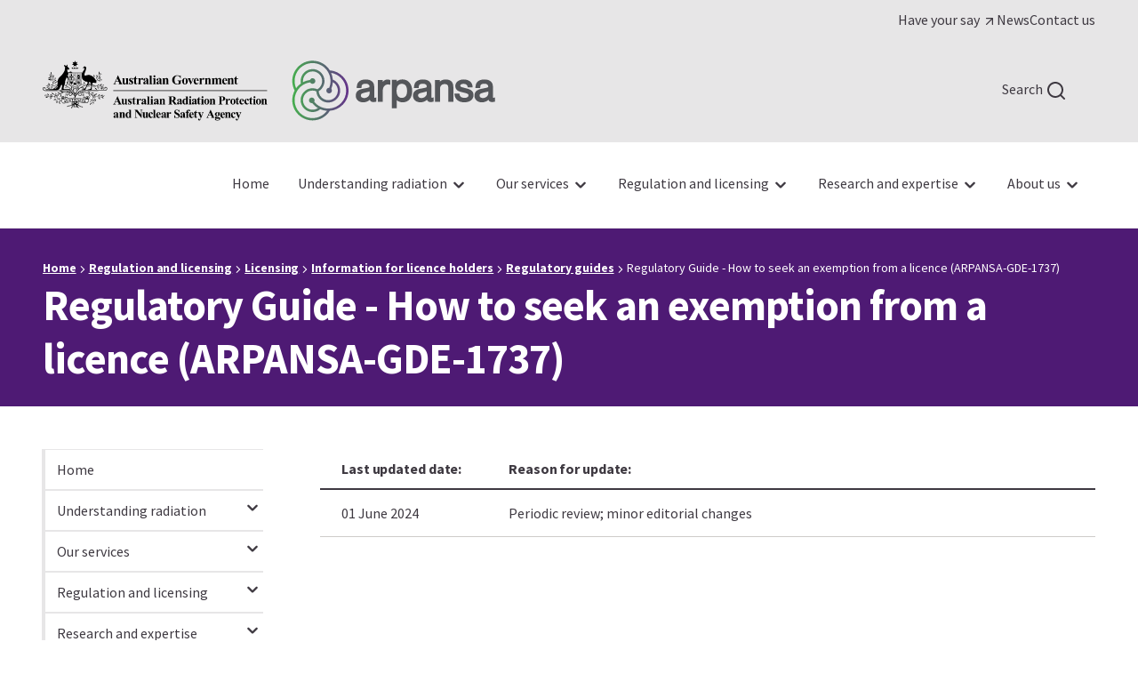

--- FILE ---
content_type: text/html; charset=UTF-8
request_url: https://www.arpansa.gov.au/regulation-and-licensing/licensing/information-for-licence-holders/regulatory-guides/regulatory-guide-how-seek-exemption-licence
body_size: 22699
content:
<!DOCTYPE html>
<html lang="en" dir="ltr" prefix="og: https://ogp.me/ns#">
<head>
  <meta charset="utf-8" />
<script async src="https://www.googletagmanager.com/gtag/js?id=G-NV3W36ZYW5"></script>
<script>window.dataLayer = window.dataLayer || [];function gtag(){dataLayer.push(arguments)};gtag("js", new Date());gtag("set", "developer_id.dMDhkMT", true);gtag("config", "G-NV3W36ZYW5", {"groups":"default","page_placeholder":"PLACEHOLDER_page_location"});gtag('config', 'G-0XT7NFV9ZS', {'name': 'govcms'}); gtag('govcms.send', 'pageview', {'anonymizeIp': true})</script>
<link rel="canonical" href="https://www.arpansa.gov.au/regulation-and-licensing/licensing/information-for-licence-holders/regulatory-guides/regulatory-guide-how-seek-exemption-licence" />
<meta property="og:type" content="article" />
<meta property="og:url" content="https://www.arpansa.gov.au/regulation-and-licensing/licensing/information-for-licence-holders/regulatory-guides/regulatory-guide-how-seek-exemption-licence" />
<meta property="og:title" content="Regulatory Guide - How to seek an exemption from a licence (ARPANSA-GDE-1737) | ARPANSA" />
<meta name="Generator" content="Drupal 10 (http://drupal.org) + GovCMS (http://govcms.gov.au)" />
<meta name="MobileOptimized" content="width" />
<meta name="HandheldFriendly" content="true" />
<meta name="viewport" content="width=device-width, initial-scale=1.0" />
<link rel="icon" href="/themes/custom/arpansa/dist/assets/favicon.ico" type="image/vnd.microsoft.icon" />

    <title>Regulatory Guide - How to seek an exemption from a licence (ARPANSA-GDE-1737) | ARPANSA</title>
    <link rel="stylesheet" media="all" href="/sites/default/files/css/css_dVXmClV_HG-ZZdse_l65idE7Qqsr2wlFTyQr0dQ8ZNE.css?delta=0&amp;language=en&amp;theme=arpansa&amp;include=[base64]" />
<link rel="stylesheet" media="all" href="/sites/default/files/css/css_ntFtcGt6TV955viabuBbLsZ18SD2trbQNFWFR-JSF6Y.css?delta=1&amp;language=en&amp;theme=arpansa&amp;include=[base64]" />

      
</head>
<body class="path-node page-node-type-arpansa-regulatory-guide">



  <div class="ct-skip-link ct-theme-light "  data-component-id="civictheme:skip-link">
    <a
    class="ct-link ct-theme-light     ct-skip-link__link ct-visually-hidden"
    href="#main-content"    title="Skip to main content"            data-platform  ><span class="ct-text-icon__text">Skip to main content</span></a>  </div>


  <div class="dialog-off-canvas-main-canvas" data-off-canvas-main-canvas>
    


<div class="ct-page ct-theme-light "  data-component-name="ct-alerts" data-alert-endpoint="/api/civictheme-alerts?_format=json">
  <a id="top" tab-index="-1" aria-hidden="true"></a>

      

  <header class="ct-header ct-theme-light " role="banner"  data-component-id="civictheme:header">

          <div class="ct-header__top hide-xxs show-m">

                              <div class="container">
              <div class="row">
                <div class="col-xxs-12">
                  <div class="ct-header__content-top1">
                      

                                        
  <div class="ct-navigation ct-theme-light ct-navigation--dropdown ct-navigation--secondary ct-secondary-navigation ct-flex-justify-content-end settings-tray-editable"  data-component-id="civictheme:navigation">
    
    <nav
      class="ct-navigation__items"
          >
    




            <ul class="ct-menu ct-menu--level-0 ct-theme-light ct-navigation__menu" data-component-name="ct-menu">
    
          
                  
                  
                    
      <li class="ct-menu__item ct-menu__item--level-0   ">

        <a
    class="ct-link ct-theme-light ct-link--external    ct-menu__item__link"
    href="https://consult.arpansa.gov.au/"    title="Have your say"    target="_blank"          ><span class="ct-text-icon__text">Have your </span><span class="ct-text-icon__group"><span class="ct-text-icon__text">say</span> <svg class="ct-icon  " aria-hidden="true" role="img"  data-component-id="civictheme:icon" width="24" height="24" viewBox="0 0 24 24" xmlns="http://www.w3.org/2000/svg">
<path d="M17.9199 6.62C17.8185 6.37565 17.6243 6.18147 17.3799 6.08C17.2597 6.02876 17.1306 6.00158 16.9999 6H6.99994C6.73472 6 6.48037 6.10536 6.29283 6.29289C6.1053 6.48043 5.99994 6.73478 5.99994 7C5.99994 7.26522 6.1053 7.51957 6.29283 7.70711C6.48037 7.89464 6.73472 8 6.99994 8H14.5899L6.28994 16.29C6.19621 16.383 6.12182 16.4936 6.07105 16.6154C6.02028 16.7373 5.99414 16.868 5.99414 17C5.99414 17.132 6.02028 17.2627 6.07105 17.3846C6.12182 17.5064 6.19621 17.617 6.28994 17.71C6.3829 17.8037 6.4935 17.8781 6.61536 17.9289C6.73722 17.9797 6.86793 18.0058 6.99994 18.0058C7.13195 18.0058 7.26266 17.9797 7.38452 17.9289C7.50638 17.8781 7.61698 17.8037 7.70994 17.71L15.9999 9.41V17C15.9999 17.2652 16.1053 17.5196 16.2928 17.7071C16.4804 17.8946 16.7347 18 16.9999 18C17.2652 18 17.5195 17.8946 17.707 17.7071C17.8946 17.5196 17.9999 17.2652 17.9999 17V7C17.9984 6.86932 17.9712 6.74022 17.9199 6.62Z" />
</svg>
</span><span class="ct-visually-hidden">(Opens in a new tab/window)</span></a>
        
        
      </li>
          
                  
                  
                    
      <li class="ct-menu__item ct-menu__item--level-0   ">

        <a
    class="ct-link ct-theme-light     ct-menu__item__link"
    href="/whats-new"    title="News"              ><span class="ct-text-icon__text">News</span></a>
        
        
      </li>
          
                  
                  
                    
      <li class="ct-menu__item ct-menu__item--level-0   ">

        <a
    class="ct-link ct-theme-light     ct-menu__item__link"
    href="/contact-us"    title="Contact us"              ><span class="ct-text-icon__text">Contact us</span></a>
        
        
      </li>
    
          </ul>
      
    </nav>
  </div>


                  </div>
                </div>
              </div>
            </div>
                  
              </div>
    
          <div class="ct-header__middle">

        
                  <div class="container">
            <div class="row row--no-wrap">
                                                <div class="col col--no-grow">
                    <div class="ct-header__content-middle2">
                        <div id="block-arpansa-sitebranding" data-drupal-settingstray="editable" class="block block-system block-system-branding-block ct-header__logo settings-tray-editable">
  
    
        

      <a class="ct-logo ct-theme-light ct-logo--inline-stacked ct-header__logo settings-tray-editable" href="https://www.arpansa.gov.au/" title="ARPANSA"  data-component-id="civictheme:logo">
  
                          

  <img
    class="ct-image ct-theme-light ct-logo__image ct-logo__image--desktop hide-xxs show-l"
    src="/themes/custom/arpansa/dist/assets/logos/logo-desktop.svg"
    alt="Back to Homepage"
             data-component-id="civictheme:image"  />
              

  <img
    class="ct-image ct-theme-light ct-logo__image ct-logo__image--mobile hide-l"
    src="/themes/custom/arpansa/dist/assets/logos/logo-mobile.svg"
    alt="Back to Homepage"
             data-component-id="civictheme:image"  />
            
      </a>
    
  
  </div>


                    </div>
                  </div>
                              
                                                <div class="col">
                    <div class="ct-header__content-middle3">
                        
<div class="ct-search-wrapper">
  

<div class="ct-search show-m-flex ct-theme-light settings-tray-editable"  id="block-arpansa-search" data-drupal-settingstray="editable">
  <a
    class="ct-link ct-theme-light     ct-search__link"
    href="/search"                  ><span class="ct-text-icon__text"> </span><span class="ct-text-icon__group"><span class="ct-text-icon__text">Search</span> <svg class="ct-icon  ct-link__icon" aria-hidden="true" role="img"  data-component-id="civictheme:icon" width="24" height="24" viewBox="0 0 24 24" xmlns="http://www.w3.org/2000/svg">
<path d="M21.7104 20.2899L18.0004 16.6099C19.4405 14.8143 20.1379 12.5352 19.9492 10.2412C19.7605 7.94721 18.7001 5.81269 16.9859 4.27655C15.2718 2.74041 13.0342 1.91941 10.7333 1.98237C8.43243 2.04534 6.24311 2.98747 4.61553 4.61505C2.98795 6.24263 2.04582 8.43194 1.98286 10.7328C1.9199 13.0337 2.7409 15.2713 4.27704 16.9854C5.81318 18.6996 7.94769 19.76 10.2417 19.9487C12.5357 20.1374 14.8148 19.44 16.6104 17.9999L20.2904 21.6799C20.3834 21.7736 20.494 21.848 20.6158 21.8988C20.7377 21.9496 20.8684 21.9757 21.0004 21.9757C21.1324 21.9757 21.2631 21.9496 21.385 21.8988C21.5068 21.848 21.6174 21.7736 21.7104 21.6799C21.8906 21.4934 21.9914 21.2442 21.9914 20.9849C21.9914 20.7256 21.8906 20.4764 21.7104 20.2899ZM11.0004 17.9999C9.61592 17.9999 8.26255 17.5894 7.1114 16.8202C5.96026 16.051 5.06305 14.9578 4.53324 13.6787C4.00342 12.3996 3.8648 10.9921 4.1349 9.63427C4.40499 8.27641 5.07168 7.02912 6.05065 6.05016C7.02961 5.07119 8.27689 4.4045 9.63476 4.13441C10.9926 3.86431 12.4001 4.00293 13.6792 4.53275C14.9583 5.06256 16.0515 5.95977 16.8207 7.11091C17.5899 8.26206 18.0004 9.61544 18.0004 10.9999C18.0004 12.8564 17.2629 14.6369 15.9501 15.9497C14.6374 17.2624 12.8569 17.9999 11.0004 17.9999Z" />
</svg>
</span></a></div>
</div>





  <button
    class="ct-button ct-theme-light  ct-button--button ct-button--small   ct-mobile-navigation-trigger settings-tray-editable"
    data-component-name="button"
         id="block-arpansa-mobile-navigation" data-drupal-settingstray="editable" data-flyout-open-trigger data-flyout-target=".ct-mobile-navigation" aria-expanded="false"  ><span class="ct-text-icon__text"> </span><span class="ct-text-icon__group"><span class="ct-text-icon__text">Menu</span> <svg class="ct-icon  ct-button__icon" aria-hidden="true" role="img"  data-component-id="civictheme:icon" width="24" height="24" viewBox="0 0 24 24" xmlns="http://www.w3.org/2000/svg">
<path d="M3 8H21C21.2652 8 21.5196 7.89464 21.7071 7.70711C21.8946 7.51957 22 7.26522 22 7C22 6.73478 21.8946 6.48043 21.7071 6.29289C21.5196 6.10536 21.2652 6 21 6H3C2.73478 6 2.48043 6.10536 2.29289 6.29289C2.10536 6.48043 2 6.73478 2 7C2 7.26522 2.10536 7.51957 2.29289 7.70711C2.48043 7.89464 2.73478 8 3 8ZM21 16H3C2.73478 16 2.48043 16.1054 2.29289 16.2929C2.10536 16.4804 2 16.7348 2 17C2 17.2652 2.10536 17.5196 2.29289 17.7071C2.48043 17.8946 2.73478 18 3 18H21C21.2652 18 21.5196 17.8946 21.7071 17.7071C21.8946 17.5196 22 17.2652 22 17C22 16.7348 21.8946 16.4804 21.7071 16.2929C21.5196 16.1054 21.2652 16 21 16ZM21 11H3C2.73478 11 2.48043 11.1054 2.29289 11.2929C2.10536 11.4804 2 11.7348 2 12C2 12.2652 2.10536 12.5196 2.29289 12.7071C2.48043 12.8946 2.73478 13 3 13H21C21.2652 13 21.5196 12.8946 21.7071 12.7071C21.8946 12.5196 22 12.2652 22 12C22 11.7348 21.8946 11.4804 21.7071 11.2929C21.5196 11.1054 21.2652 11 21 11Z" />
</svg>
</span></button>



<div class="ct-mobile-navigation ct-theme-light settings-tray-editable" data-flyout data-flyout-direction="right" data-flyout-focus=".ct-link"  id="block-arpansa-mobile-navigation" data-drupal-settingstray="editable">
  <div data-flyout-panel class="ct-mobile-navigation__panel">
    

<div class="ct-mobile-navigation-close ct-theme-light ">
  


  <button
    class="ct-button ct-theme-light ct-button--tertiary ct-button--button ct-button--small   ct-mobile-navigation-close__button"
    data-component-name="button"
        data-flyout-close-all-trigger  data-component-id="civictheme:mobile-navigation-close"  ><span class="ct-text-icon__text"> </span><span class="ct-text-icon__group"><span class="ct-text-icon__text">Close</span> <svg class="ct-icon  ct-button__icon" aria-hidden="true" role="img"  data-component-id="civictheme:icon" width="24" height="24" viewBox="0 0 24 24" xmlns="http://www.w3.org/2000/svg">
<path d="M13.4099 11.9999L19.7099 5.70994C19.8982 5.52164 20.004 5.26624 20.004 4.99994C20.004 4.73364 19.8982 4.47825 19.7099 4.28994C19.5216 4.10164 19.2662 3.99585 18.9999 3.99585C18.7336 3.99585 18.4782 4.10164 18.2899 4.28994L11.9999 10.5899L5.70994 4.28994C5.52164 4.10164 5.26624 3.99585 4.99994 3.99585C4.73364 3.99585 4.47824 4.10164 4.28994 4.28994C4.10164 4.47825 3.99585 4.73364 3.99585 4.99994C3.99585 5.26624 4.10164 5.52164 4.28994 5.70994L10.5899 11.9999L4.28994 18.2899C4.19621 18.3829 4.12182 18.4935 4.07105 18.6154C4.02028 18.7372 3.99414 18.8679 3.99414 18.9999C3.99414 19.132 4.02028 19.2627 4.07105 19.3845C4.12182 19.5064 4.19621 19.617 4.28994 19.7099C4.3829 19.8037 4.4935 19.8781 4.61536 19.9288C4.73722 19.9796 4.86793 20.0057 4.99994 20.0057C5.13195 20.0057 5.26266 19.9796 5.38452 19.9288C5.50638 19.8781 5.61698 19.8037 5.70994 19.7099L11.9999 13.4099L18.2899 19.7099C18.3829 19.8037 18.4935 19.8781 18.6154 19.9288C18.7372 19.9796 18.8679 20.0057 18.9999 20.0057C19.132 20.0057 19.2627 19.9796 19.3845 19.9288C19.5064 19.8781 19.617 19.8037 19.7099 19.7099C19.8037 19.617 19.8781 19.5064 19.9288 19.3845C19.9796 19.2627 20.0057 19.132 20.0057 18.9999C20.0057 18.8679 19.9796 18.7372 19.9288 18.6154C19.8781 18.4935 19.8037 18.3829 19.7099 18.2899L13.4099 11.9999Z" />
</svg>
</span></button>
</div>

              
                  <div class="ct-mobile-navigation__top-menu-wrapper">
          




            <ul class="ct-menu ct-menu--level-0 ct-theme-light ct-mobile-navigation__top-menu" data-component-name="ct-menu">
    
          
                  
      <li class="ct-menu__item ct-menu__item--level-0   " >

        <a
    class="ct-link ct-theme-light     ct-menu__item__link"
    href="/"    title="Home"              ><span class="ct-text-icon__text">Home</span></a>
        
        
      </li>
          
                  
      <li class="ct-menu__item ct-menu__item--level-0 ct-menu__item--has-children  " >

        <a
    class="ct-link ct-theme-light     ct-menu__item__link"
    href="/understanding-radiation"    title="Understanding radiation"              ><span class="ct-text-icon__text">Understanding radiation</span></a>
        
                  
  


  <button
    class="ct-button ct-theme-light  ct-button--button ct-button--regular   ct-mobile-navigation__open-subsection-trigger"
    data-component-name="button"
        data-flyout-open-trigger aria-expanded="false" aria-label="Open Understanding radiation submenu"  ><svg class="ct-icon  ct-button__icon" aria-hidden="true" role="img"  data-component-id="civictheme:icon" width="24" height="24" viewBox="0 0 24 24" xmlns="http://www.w3.org/2000/svg">
<path d="M17.92 11.62C17.8724 11.4973 17.801 11.3851 17.71 11.29L12.71 6.29C12.6168 6.19676 12.5061 6.1228 12.3842 6.07234C12.2624 6.02188 12.1319 5.99591 12 5.99591C11.7337 5.99591 11.4783 6.1017 11.29 6.29C11.1968 6.38324 11.1228 6.49393 11.0723 6.61575C11.0219 6.73758 10.9959 6.86814 10.9959 7C10.9959 7.2663 11.1017 7.5217 11.29 7.71L14.59 11H7C6.73478 11 6.48043 11.1054 6.29289 11.2929C6.10536 11.4804 6 11.7348 6 12C6 12.2652 6.10536 12.5196 6.29289 12.7071C6.48043 12.8946 6.73478 13 7 13H14.59L11.29 16.29C11.1963 16.383 11.1219 16.4936 11.0711 16.6154C11.0203 16.7373 10.9942 16.868 10.9942 17C10.9942 17.132 11.0203 17.2627 11.0711 17.3846C11.1219 17.5064 11.1963 17.617 11.29 17.71C11.383 17.8037 11.4936 17.8781 11.6154 17.9289C11.7373 17.9797 11.868 18.0058 12 18.0058C12.132 18.0058 12.2627 17.9797 12.3846 17.9289C12.5064 17.8781 12.617 17.8037 12.71 17.71L17.71 12.71C17.801 12.6149 17.8724 12.5028 17.92 12.38C18.02 12.1365 18.02 11.8635 17.92 11.62Z" />
</svg>
</button>

  <div data-flyout data-flyout-direction="right" data-flyout-focus=".ct-link">
    <div data-flyout-panel>
      

<div class="ct-mobile-navigation-close ct-theme-light ">
  


  <button
    class="ct-button ct-theme-light ct-button--tertiary ct-button--button ct-button--small   ct-mobile-navigation-close__button"
    data-component-name="button"
        data-flyout-close-all-trigger  data-component-id="civictheme:mobile-navigation-close"  ><span class="ct-text-icon__text"> </span><span class="ct-text-icon__group"><span class="ct-text-icon__text">Close</span> <svg class="ct-icon  ct-button__icon" aria-hidden="true" role="img"  data-component-id="civictheme:icon" width="24" height="24" viewBox="0 0 24 24" xmlns="http://www.w3.org/2000/svg">
<path d="M13.4099 11.9999L19.7099 5.70994C19.8982 5.52164 20.004 5.26624 20.004 4.99994C20.004 4.73364 19.8982 4.47825 19.7099 4.28994C19.5216 4.10164 19.2662 3.99585 18.9999 3.99585C18.7336 3.99585 18.4782 4.10164 18.2899 4.28994L11.9999 10.5899L5.70994 4.28994C5.52164 4.10164 5.26624 3.99585 4.99994 3.99585C4.73364 3.99585 4.47824 4.10164 4.28994 4.28994C4.10164 4.47825 3.99585 4.73364 3.99585 4.99994C3.99585 5.26624 4.10164 5.52164 4.28994 5.70994L10.5899 11.9999L4.28994 18.2899C4.19621 18.3829 4.12182 18.4935 4.07105 18.6154C4.02028 18.7372 3.99414 18.8679 3.99414 18.9999C3.99414 19.132 4.02028 19.2627 4.07105 19.3845C4.12182 19.5064 4.19621 19.617 4.28994 19.7099C4.3829 19.8037 4.4935 19.8781 4.61536 19.9288C4.73722 19.9796 4.86793 20.0057 4.99994 20.0057C5.13195 20.0057 5.26266 19.9796 5.38452 19.9288C5.50638 19.8781 5.61698 19.8037 5.70994 19.7099L11.9999 13.4099L18.2899 19.7099C18.3829 19.8037 18.4935 19.8781 18.6154 19.9288C18.7372 19.9796 18.8679 20.0057 18.9999 20.0057C19.132 20.0057 19.2627 19.9796 19.3845 19.9288C19.5064 19.8781 19.617 19.8037 19.7099 19.7099C19.8037 19.617 19.8781 19.5064 19.9288 19.3845C19.9796 19.2627 20.0057 19.132 20.0057 18.9999C20.0057 18.8679 19.9796 18.7372 19.9288 18.6154C19.8781 18.4935 19.8037 18.3829 19.7099 18.2899L13.4099 11.9999Z" />
</svg>
</span></button>
</div>

      <div class="ct-mobile-navigation__close-trigger">
        


  <button
    class="ct-button ct-theme-light  ct-button--button ct-button--regular   "
    data-component-name="button"
        data-flyout-close-trigger aria-label="Close Understanding radiation submenu"  ><svg class="ct-icon  ct-button__icon" aria-hidden="true" role="img"  data-component-id="civictheme:icon" width="24" height="24" viewBox="0 0 24 24" xmlns="http://www.w3.org/2000/svg">
<path d="M8.29 11.29C8.19896 11.3851 8.12759 11.4972 8.08 11.62C7.97998 11.8635 7.97998 12.1365 8.08 12.38C8.12759 12.5028 8.19896 12.6149 8.29 12.71L11.29 15.71C11.4783 15.8983 11.7337 16.0041 12 16.0041C12.2663 16.0041 12.5217 15.8983 12.71 15.71C12.8983 15.5217 13.0041 15.2663 13.0041 15C13.0041 14.7337 12.8983 14.4783 12.71 14.29L11.41 13H15C15.2652 13 15.5196 12.8946 15.7071 12.7071C15.8946 12.5196 16 12.2652 16 12C16 11.7348 15.8946 11.4804 15.7071 11.2929C15.5196 11.1054 15.2652 11 15 11H11.41L12.71 9.71C12.8037 9.61704 12.8781 9.50644 12.9289 9.38458C12.9797 9.26272 13.0058 9.13201 13.0058 9C13.0058 8.86799 12.9797 8.73728 12.9289 8.61542C12.8781 8.49356 12.8037 8.38296 12.71 8.29C12.617 8.19627 12.5064 8.12188 12.3846 8.07111C12.2627 8.02034 12.132 7.9942 12 7.9942C11.868 7.9942 11.7373 8.02034 11.6154 8.07111C11.4936 8.12188 11.383 8.19627 11.29 8.29L8.29 11.29ZM2 12C2 13.9778 2.58649 15.9112 3.6853 17.5557C4.78412 19.2002 6.3459 20.4819 8.17317 21.2388C10.0004 21.9957 12.0111 22.1937 13.9509 21.8079C15.8907 21.422 17.6725 20.4696 19.0711 19.0711C20.4696 17.6725 21.422 15.8907 21.8079 13.9509C22.1937 12.0111 21.9957 10.0004 21.2388 8.17317C20.4819 6.3459 19.2002 4.78412 17.5557 3.6853C15.9112 2.58649 13.9778 2 12 2C10.6868 2 9.38642 2.25866 8.17317 2.7612C6.95991 3.26375 5.85752 4.00035 4.92893 4.92893C3.05357 6.8043 2 9.34784 2 12ZM20 12C20 13.5823 19.5308 15.129 18.6518 16.4446C17.7727 17.7602 16.5233 18.7855 15.0615 19.391C13.5997 19.9965 11.9911 20.155 10.4393 19.8463C8.88743 19.5376 7.46197 18.7757 6.34315 17.6569C5.22433 16.538 4.4624 15.1126 4.15372 13.5607C3.84504 12.0089 4.00346 10.4003 4.60896 8.93853C5.21447 7.47672 6.23984 6.22729 7.55544 5.34824C8.87103 4.46919 10.4177 4 12 4C14.1217 4 16.1566 4.84285 17.6569 6.34315C19.1571 7.84344 20 9.87827 20 12Z" />
</svg>
<span class="ct-text-icon__text">Understanding radiation</span> </button>
      </div>

                        <div class="ct-menu__sub-menu__wrapper ct-menu__sub-menu__wrapper--level-1"  >
        <ul class="ct-menu ct-menu__sub-menu ct-menu--level-1">
    
          
                  
      <li class="ct-menu__item ct-menu__item--level-1 ct-menu__item--has-children  " >

        <a
    class="ct-link ct-theme-light     ct-menu__item__link"
    href="/understanding-radiation/what-is-radiation"    title="What is radiation?"              ><span class="ct-text-icon__text">What is radiation?</span></a>
        
                  
  


  <button
    class="ct-button ct-theme-light  ct-button--button ct-button--regular   ct-mobile-navigation__open-subsection-trigger"
    data-component-name="button"
        data-flyout-open-trigger aria-expanded="false" aria-label="Open What is radiation? submenu"  ><svg class="ct-icon  ct-button__icon" aria-hidden="true" role="img"  data-component-id="civictheme:icon" width="24" height="24" viewBox="0 0 24 24" xmlns="http://www.w3.org/2000/svg">
<path d="M17.92 11.62C17.8724 11.4973 17.801 11.3851 17.71 11.29L12.71 6.29C12.6168 6.19676 12.5061 6.1228 12.3842 6.07234C12.2624 6.02188 12.1319 5.99591 12 5.99591C11.7337 5.99591 11.4783 6.1017 11.29 6.29C11.1968 6.38324 11.1228 6.49393 11.0723 6.61575C11.0219 6.73758 10.9959 6.86814 10.9959 7C10.9959 7.2663 11.1017 7.5217 11.29 7.71L14.59 11H7C6.73478 11 6.48043 11.1054 6.29289 11.2929C6.10536 11.4804 6 11.7348 6 12C6 12.2652 6.10536 12.5196 6.29289 12.7071C6.48043 12.8946 6.73478 13 7 13H14.59L11.29 16.29C11.1963 16.383 11.1219 16.4936 11.0711 16.6154C11.0203 16.7373 10.9942 16.868 10.9942 17C10.9942 17.132 11.0203 17.2627 11.0711 17.3846C11.1219 17.5064 11.1963 17.617 11.29 17.71C11.383 17.8037 11.4936 17.8781 11.6154 17.9289C11.7373 17.9797 11.868 18.0058 12 18.0058C12.132 18.0058 12.2627 17.9797 12.3846 17.9289C12.5064 17.8781 12.617 17.8037 12.71 17.71L17.71 12.71C17.801 12.6149 17.8724 12.5028 17.92 12.38C18.02 12.1365 18.02 11.8635 17.92 11.62Z" />
</svg>
</button>

  <div data-flyout data-flyout-direction="right" data-flyout-focus=".ct-link">
    <div data-flyout-panel>
      

<div class="ct-mobile-navigation-close ct-theme-light ">
  


  <button
    class="ct-button ct-theme-light ct-button--tertiary ct-button--button ct-button--small   ct-mobile-navigation-close__button"
    data-component-name="button"
        data-flyout-close-all-trigger  data-component-id="civictheme:mobile-navigation-close"  ><span class="ct-text-icon__text"> </span><span class="ct-text-icon__group"><span class="ct-text-icon__text">Close</span> <svg class="ct-icon  ct-button__icon" aria-hidden="true" role="img"  data-component-id="civictheme:icon" width="24" height="24" viewBox="0 0 24 24" xmlns="http://www.w3.org/2000/svg">
<path d="M13.4099 11.9999L19.7099 5.70994C19.8982 5.52164 20.004 5.26624 20.004 4.99994C20.004 4.73364 19.8982 4.47825 19.7099 4.28994C19.5216 4.10164 19.2662 3.99585 18.9999 3.99585C18.7336 3.99585 18.4782 4.10164 18.2899 4.28994L11.9999 10.5899L5.70994 4.28994C5.52164 4.10164 5.26624 3.99585 4.99994 3.99585C4.73364 3.99585 4.47824 4.10164 4.28994 4.28994C4.10164 4.47825 3.99585 4.73364 3.99585 4.99994C3.99585 5.26624 4.10164 5.52164 4.28994 5.70994L10.5899 11.9999L4.28994 18.2899C4.19621 18.3829 4.12182 18.4935 4.07105 18.6154C4.02028 18.7372 3.99414 18.8679 3.99414 18.9999C3.99414 19.132 4.02028 19.2627 4.07105 19.3845C4.12182 19.5064 4.19621 19.617 4.28994 19.7099C4.3829 19.8037 4.4935 19.8781 4.61536 19.9288C4.73722 19.9796 4.86793 20.0057 4.99994 20.0057C5.13195 20.0057 5.26266 19.9796 5.38452 19.9288C5.50638 19.8781 5.61698 19.8037 5.70994 19.7099L11.9999 13.4099L18.2899 19.7099C18.3829 19.8037 18.4935 19.8781 18.6154 19.9288C18.7372 19.9796 18.8679 20.0057 18.9999 20.0057C19.132 20.0057 19.2627 19.9796 19.3845 19.9288C19.5064 19.8781 19.617 19.8037 19.7099 19.7099C19.8037 19.617 19.8781 19.5064 19.9288 19.3845C19.9796 19.2627 20.0057 19.132 20.0057 18.9999C20.0057 18.8679 19.9796 18.7372 19.9288 18.6154C19.8781 18.4935 19.8037 18.3829 19.7099 18.2899L13.4099 11.9999Z" />
</svg>
</span></button>
</div>

      <div class="ct-mobile-navigation__close-trigger">
        


  <button
    class="ct-button ct-theme-light  ct-button--button ct-button--regular   "
    data-component-name="button"
        data-flyout-close-trigger aria-label="Close What is radiation? submenu"  ><svg class="ct-icon  ct-button__icon" aria-hidden="true" role="img"  data-component-id="civictheme:icon" width="24" height="24" viewBox="0 0 24 24" xmlns="http://www.w3.org/2000/svg">
<path d="M8.29 11.29C8.19896 11.3851 8.12759 11.4972 8.08 11.62C7.97998 11.8635 7.97998 12.1365 8.08 12.38C8.12759 12.5028 8.19896 12.6149 8.29 12.71L11.29 15.71C11.4783 15.8983 11.7337 16.0041 12 16.0041C12.2663 16.0041 12.5217 15.8983 12.71 15.71C12.8983 15.5217 13.0041 15.2663 13.0041 15C13.0041 14.7337 12.8983 14.4783 12.71 14.29L11.41 13H15C15.2652 13 15.5196 12.8946 15.7071 12.7071C15.8946 12.5196 16 12.2652 16 12C16 11.7348 15.8946 11.4804 15.7071 11.2929C15.5196 11.1054 15.2652 11 15 11H11.41L12.71 9.71C12.8037 9.61704 12.8781 9.50644 12.9289 9.38458C12.9797 9.26272 13.0058 9.13201 13.0058 9C13.0058 8.86799 12.9797 8.73728 12.9289 8.61542C12.8781 8.49356 12.8037 8.38296 12.71 8.29C12.617 8.19627 12.5064 8.12188 12.3846 8.07111C12.2627 8.02034 12.132 7.9942 12 7.9942C11.868 7.9942 11.7373 8.02034 11.6154 8.07111C11.4936 8.12188 11.383 8.19627 11.29 8.29L8.29 11.29ZM2 12C2 13.9778 2.58649 15.9112 3.6853 17.5557C4.78412 19.2002 6.3459 20.4819 8.17317 21.2388C10.0004 21.9957 12.0111 22.1937 13.9509 21.8079C15.8907 21.422 17.6725 20.4696 19.0711 19.0711C20.4696 17.6725 21.422 15.8907 21.8079 13.9509C22.1937 12.0111 21.9957 10.0004 21.2388 8.17317C20.4819 6.3459 19.2002 4.78412 17.5557 3.6853C15.9112 2.58649 13.9778 2 12 2C10.6868 2 9.38642 2.25866 8.17317 2.7612C6.95991 3.26375 5.85752 4.00035 4.92893 4.92893C3.05357 6.8043 2 9.34784 2 12ZM20 12C20 13.5823 19.5308 15.129 18.6518 16.4446C17.7727 17.7602 16.5233 18.7855 15.0615 19.391C13.5997 19.9965 11.9911 20.155 10.4393 19.8463C8.88743 19.5376 7.46197 18.7757 6.34315 17.6569C5.22433 16.538 4.4624 15.1126 4.15372 13.5607C3.84504 12.0089 4.00346 10.4003 4.60896 8.93853C5.21447 7.47672 6.23984 6.22729 7.55544 5.34824C8.87103 4.46919 10.4177 4 12 4C14.1217 4 16.1566 4.84285 17.6569 6.34315C19.1571 7.84344 20 9.87827 20 12Z" />
</svg>
<span class="ct-text-icon__text">What is radiation?</span> </button>
      </div>

                        <div class="ct-menu__sub-menu__wrapper ct-menu__sub-menu__wrapper--level-2"  >
        <ul class="ct-menu ct-menu__sub-menu ct-menu--level-2">
    
          
                  
      <li class="ct-menu__item ct-menu__item--level-2   " >

        <a
    class="ct-link ct-theme-light     ct-menu__item__link"
    href="/understanding-radiation/what-is-radiation/ionising-radiation"    title="What is ionising radiation?"              ><span class="ct-text-icon__text">What is ionising radiation?</span></a>
        
        
      </li>
          
                  
      <li class="ct-menu__item ct-menu__item--level-2   " >

        <a
    class="ct-link ct-theme-light     ct-menu__item__link"
    href="/understanding-radiation/what-is-radiation/archived-ionising-radiation"    title="Achived - What is ionising radiation?"              ><span class="ct-text-icon__text">Achived - What is ionising radiation?</span></a>
        
        
      </li>
          
                  
      <li class="ct-menu__item ct-menu__item--level-2   " >

        <a
    class="ct-link ct-theme-light     ct-menu__item__link"
    href="/understanding-radiation/what-is-background-radiation"    title="What is background radiation?"              ><span class="ct-text-icon__text">What is background radiation?</span></a>
        
        
      </li>
          
                  
      <li class="ct-menu__item ct-menu__item--level-2   " >

        <a
    class="ct-link ct-theme-light     ct-menu__item__link"
    href="/understanding-radiation/what-radiation/what-non-ionising-radiation"    title="What is non-ionising radiation?"              ><span class="ct-text-icon__text">What is non-ionising radiation?</span></a>
        
        
      </li>
          
                  
      <li class="ct-menu__item ct-menu__item--level-2   " >

        <a
    class="ct-link ct-theme-light     ct-menu__item__link"
    href="/understanding-radiation/what-is-radiation/radiation/measurement"    title="Units for measuring radiation"              ><span class="ct-text-icon__text">Units for measuring radiation</span></a>
        
        
      </li>
          
                  
      <li class="ct-menu__item ct-menu__item--level-2   " >

        <a
    class="ct-link ct-theme-light     ct-menu__item__link"
    href="/understanding-radiation/what-is-radiation/radiation/glossary"    title="Glossary of terms"              ><span class="ct-text-icon__text">Glossary of terms</span></a>
        
        
      </li>
    
            </ul>
      </div>
      
    </div>
  </div>


        
      </li>
          
                  
      <li class="ct-menu__item ct-menu__item--level-1 ct-menu__item--has-children  " >

        <a
    class="ct-link ct-theme-light     ct-menu__item__link"
    href="/understanding-radiation/radiation-sources"    title="Sources of radiation"              ><span class="ct-text-icon__text">Sources of radiation</span></a>
        
                  
  


  <button
    class="ct-button ct-theme-light  ct-button--button ct-button--regular   ct-mobile-navigation__open-subsection-trigger"
    data-component-name="button"
        data-flyout-open-trigger aria-expanded="false" aria-label="Open Sources of radiation submenu"  ><svg class="ct-icon  ct-button__icon" aria-hidden="true" role="img"  data-component-id="civictheme:icon" width="24" height="24" viewBox="0 0 24 24" xmlns="http://www.w3.org/2000/svg">
<path d="M17.92 11.62C17.8724 11.4973 17.801 11.3851 17.71 11.29L12.71 6.29C12.6168 6.19676 12.5061 6.1228 12.3842 6.07234C12.2624 6.02188 12.1319 5.99591 12 5.99591C11.7337 5.99591 11.4783 6.1017 11.29 6.29C11.1968 6.38324 11.1228 6.49393 11.0723 6.61575C11.0219 6.73758 10.9959 6.86814 10.9959 7C10.9959 7.2663 11.1017 7.5217 11.29 7.71L14.59 11H7C6.73478 11 6.48043 11.1054 6.29289 11.2929C6.10536 11.4804 6 11.7348 6 12C6 12.2652 6.10536 12.5196 6.29289 12.7071C6.48043 12.8946 6.73478 13 7 13H14.59L11.29 16.29C11.1963 16.383 11.1219 16.4936 11.0711 16.6154C11.0203 16.7373 10.9942 16.868 10.9942 17C10.9942 17.132 11.0203 17.2627 11.0711 17.3846C11.1219 17.5064 11.1963 17.617 11.29 17.71C11.383 17.8037 11.4936 17.8781 11.6154 17.9289C11.7373 17.9797 11.868 18.0058 12 18.0058C12.132 18.0058 12.2627 17.9797 12.3846 17.9289C12.5064 17.8781 12.617 17.8037 12.71 17.71L17.71 12.71C17.801 12.6149 17.8724 12.5028 17.92 12.38C18.02 12.1365 18.02 11.8635 17.92 11.62Z" />
</svg>
</button>

  <div data-flyout data-flyout-direction="right" data-flyout-focus=".ct-link">
    <div data-flyout-panel>
      

<div class="ct-mobile-navigation-close ct-theme-light ">
  


  <button
    class="ct-button ct-theme-light ct-button--tertiary ct-button--button ct-button--small   ct-mobile-navigation-close__button"
    data-component-name="button"
        data-flyout-close-all-trigger  data-component-id="civictheme:mobile-navigation-close"  ><span class="ct-text-icon__text"> </span><span class="ct-text-icon__group"><span class="ct-text-icon__text">Close</span> <svg class="ct-icon  ct-button__icon" aria-hidden="true" role="img"  data-component-id="civictheme:icon" width="24" height="24" viewBox="0 0 24 24" xmlns="http://www.w3.org/2000/svg">
<path d="M13.4099 11.9999L19.7099 5.70994C19.8982 5.52164 20.004 5.26624 20.004 4.99994C20.004 4.73364 19.8982 4.47825 19.7099 4.28994C19.5216 4.10164 19.2662 3.99585 18.9999 3.99585C18.7336 3.99585 18.4782 4.10164 18.2899 4.28994L11.9999 10.5899L5.70994 4.28994C5.52164 4.10164 5.26624 3.99585 4.99994 3.99585C4.73364 3.99585 4.47824 4.10164 4.28994 4.28994C4.10164 4.47825 3.99585 4.73364 3.99585 4.99994C3.99585 5.26624 4.10164 5.52164 4.28994 5.70994L10.5899 11.9999L4.28994 18.2899C4.19621 18.3829 4.12182 18.4935 4.07105 18.6154C4.02028 18.7372 3.99414 18.8679 3.99414 18.9999C3.99414 19.132 4.02028 19.2627 4.07105 19.3845C4.12182 19.5064 4.19621 19.617 4.28994 19.7099C4.3829 19.8037 4.4935 19.8781 4.61536 19.9288C4.73722 19.9796 4.86793 20.0057 4.99994 20.0057C5.13195 20.0057 5.26266 19.9796 5.38452 19.9288C5.50638 19.8781 5.61698 19.8037 5.70994 19.7099L11.9999 13.4099L18.2899 19.7099C18.3829 19.8037 18.4935 19.8781 18.6154 19.9288C18.7372 19.9796 18.8679 20.0057 18.9999 20.0057C19.132 20.0057 19.2627 19.9796 19.3845 19.9288C19.5064 19.8781 19.617 19.8037 19.7099 19.7099C19.8037 19.617 19.8781 19.5064 19.9288 19.3845C19.9796 19.2627 20.0057 19.132 20.0057 18.9999C20.0057 18.8679 19.9796 18.7372 19.9288 18.6154C19.8781 18.4935 19.8037 18.3829 19.7099 18.2899L13.4099 11.9999Z" />
</svg>
</span></button>
</div>

      <div class="ct-mobile-navigation__close-trigger">
        


  <button
    class="ct-button ct-theme-light  ct-button--button ct-button--regular   "
    data-component-name="button"
        data-flyout-close-trigger aria-label="Close Sources of radiation submenu"  ><svg class="ct-icon  ct-button__icon" aria-hidden="true" role="img"  data-component-id="civictheme:icon" width="24" height="24" viewBox="0 0 24 24" xmlns="http://www.w3.org/2000/svg">
<path d="M8.29 11.29C8.19896 11.3851 8.12759 11.4972 8.08 11.62C7.97998 11.8635 7.97998 12.1365 8.08 12.38C8.12759 12.5028 8.19896 12.6149 8.29 12.71L11.29 15.71C11.4783 15.8983 11.7337 16.0041 12 16.0041C12.2663 16.0041 12.5217 15.8983 12.71 15.71C12.8983 15.5217 13.0041 15.2663 13.0041 15C13.0041 14.7337 12.8983 14.4783 12.71 14.29L11.41 13H15C15.2652 13 15.5196 12.8946 15.7071 12.7071C15.8946 12.5196 16 12.2652 16 12C16 11.7348 15.8946 11.4804 15.7071 11.2929C15.5196 11.1054 15.2652 11 15 11H11.41L12.71 9.71C12.8037 9.61704 12.8781 9.50644 12.9289 9.38458C12.9797 9.26272 13.0058 9.13201 13.0058 9C13.0058 8.86799 12.9797 8.73728 12.9289 8.61542C12.8781 8.49356 12.8037 8.38296 12.71 8.29C12.617 8.19627 12.5064 8.12188 12.3846 8.07111C12.2627 8.02034 12.132 7.9942 12 7.9942C11.868 7.9942 11.7373 8.02034 11.6154 8.07111C11.4936 8.12188 11.383 8.19627 11.29 8.29L8.29 11.29ZM2 12C2 13.9778 2.58649 15.9112 3.6853 17.5557C4.78412 19.2002 6.3459 20.4819 8.17317 21.2388C10.0004 21.9957 12.0111 22.1937 13.9509 21.8079C15.8907 21.422 17.6725 20.4696 19.0711 19.0711C20.4696 17.6725 21.422 15.8907 21.8079 13.9509C22.1937 12.0111 21.9957 10.0004 21.2388 8.17317C20.4819 6.3459 19.2002 4.78412 17.5557 3.6853C15.9112 2.58649 13.9778 2 12 2C10.6868 2 9.38642 2.25866 8.17317 2.7612C6.95991 3.26375 5.85752 4.00035 4.92893 4.92893C3.05357 6.8043 2 9.34784 2 12ZM20 12C20 13.5823 19.5308 15.129 18.6518 16.4446C17.7727 17.7602 16.5233 18.7855 15.0615 19.391C13.5997 19.9965 11.9911 20.155 10.4393 19.8463C8.88743 19.5376 7.46197 18.7757 6.34315 17.6569C5.22433 16.538 4.4624 15.1126 4.15372 13.5607C3.84504 12.0089 4.00346 10.4003 4.60896 8.93853C5.21447 7.47672 6.23984 6.22729 7.55544 5.34824C8.87103 4.46919 10.4177 4 12 4C14.1217 4 16.1566 4.84285 17.6569 6.34315C19.1571 7.84344 20 9.87827 20 12Z" />
</svg>
<span class="ct-text-icon__text">Sources of radiation</span> </button>
      </div>

                        <div class="ct-menu__sub-menu__wrapper ct-menu__sub-menu__wrapper--level-2"  >
        <ul class="ct-menu ct-menu__sub-menu ct-menu--level-2">
    
          
                  
      <li class="ct-menu__item ct-menu__item--level-2   " >

        <a
    class="ct-link ct-theme-light     ct-menu__item__link"
    href="/understanding-radiation/radiation-sources/powerlines"    title="Powerlines"              ><span class="ct-text-icon__text">Powerlines</span></a>
        
        
      </li>
          
                  
      <li class="ct-menu__item ct-menu__item--level-2   " >

        <a
    class="ct-link ct-theme-light     ct-menu__item__link"
    href="/understanding-radiation/radiation-sources/sun-radiation"    title="Sun protection"              ><span class="ct-text-icon__text">Sun protection</span></a>
        
        
      </li>
          
                  
      <li class="ct-menu__item ct-menu__item--level-2   " >

        <a
    class="ct-link ct-theme-light     ct-menu__item__link"
    href="/understanding-radiation/radiation-sources/smart-meters"    title="Smart meters"              ><span class="ct-text-icon__text">Smart meters</span></a>
        
        
      </li>
          
                  
      <li class="ct-menu__item ct-menu__item--level-2   " >

        <a
    class="ct-link ct-theme-light     ct-menu__item__link"
    href="/understanding-radiation/radiation-sources/mobile-phones-base-stations"    title="Mobile phone base stations"              ><span class="ct-text-icon__text">Mobile phone base stations</span></a>
        
        
      </li>
          
                  
      <li class="ct-menu__item ct-menu__item--level-2   " >

        <a
    class="ct-link ct-theme-light     ct-menu__item__link"
    href="/understanding-radiation/radiation-sources/radioactive-waste"    title="Radioactive waste"              ><span class="ct-text-icon__text">Radioactive waste</span></a>
        
        
      </li>
          
                  
      <li class="ct-menu__item ct-menu__item--level-2   " >

        <a
    class="ct-link ct-theme-light     ct-menu__item__link"
    href="/understanding-radiation/sources-radiation/radon"    title="Radon"              ><span class="ct-text-icon__text">Radon</span></a>
        
        
      </li>
          
                  
      <li class="ct-menu__item ct-menu__item--level-2   " >

        <a
    class="ct-link ct-theme-light     ct-menu__item__link"
    href="/understanding-radiation/radiation-sources/more-radiation-sources"    title="More radiation sources"              ><span class="ct-text-icon__text">More radiation sources</span></a>
        
        
      </li>
          
                  
      <li class="ct-menu__item ct-menu__item--level-2   " >

        <a
    class="ct-link ct-theme-light     ct-menu__item__link"
    href="/understanding-radiation/sources-radiation/occupational-exposure"    title="Occupational exposure"              ><span class="ct-text-icon__text">Occupational exposure</span></a>
        
        
      </li>
          
                  
      <li class="ct-menu__item ct-menu__item--level-2   " >

        <a
    class="ct-link ct-theme-light     ct-menu__item__link"
    href="/understanding-radiation/radiation-sources/more-radiation-sources/pendants"    title="Scalar energy products and health"              ><span class="ct-text-icon__text">Scalar energy products and health</span></a>
        
        
      </li>
    
            </ul>
      </div>
      
    </div>
  </div>


        
      </li>
          
                  
      <li class="ct-menu__item ct-menu__item--level-1 ct-menu__item--has-children  " >

        <a
    class="ct-link ct-theme-light     ct-menu__item__link"
    href="/understanding-radiation/radmap-aus"    title="RADMAP-Aus"              ><span class="ct-text-icon__text">RADMAP-Aus</span></a>
        
                  
  


  <button
    class="ct-button ct-theme-light  ct-button--button ct-button--regular   ct-mobile-navigation__open-subsection-trigger"
    data-component-name="button"
        data-flyout-open-trigger aria-expanded="false" aria-label="Open RADMAP-Aus submenu"  ><svg class="ct-icon  ct-button__icon" aria-hidden="true" role="img"  data-component-id="civictheme:icon" width="24" height="24" viewBox="0 0 24 24" xmlns="http://www.w3.org/2000/svg">
<path d="M17.92 11.62C17.8724 11.4973 17.801 11.3851 17.71 11.29L12.71 6.29C12.6168 6.19676 12.5061 6.1228 12.3842 6.07234C12.2624 6.02188 12.1319 5.99591 12 5.99591C11.7337 5.99591 11.4783 6.1017 11.29 6.29C11.1968 6.38324 11.1228 6.49393 11.0723 6.61575C11.0219 6.73758 10.9959 6.86814 10.9959 7C10.9959 7.2663 11.1017 7.5217 11.29 7.71L14.59 11H7C6.73478 11 6.48043 11.1054 6.29289 11.2929C6.10536 11.4804 6 11.7348 6 12C6 12.2652 6.10536 12.5196 6.29289 12.7071C6.48043 12.8946 6.73478 13 7 13H14.59L11.29 16.29C11.1963 16.383 11.1219 16.4936 11.0711 16.6154C11.0203 16.7373 10.9942 16.868 10.9942 17C10.9942 17.132 11.0203 17.2627 11.0711 17.3846C11.1219 17.5064 11.1963 17.617 11.29 17.71C11.383 17.8037 11.4936 17.8781 11.6154 17.9289C11.7373 17.9797 11.868 18.0058 12 18.0058C12.132 18.0058 12.2627 17.9797 12.3846 17.9289C12.5064 17.8781 12.617 17.8037 12.71 17.71L17.71 12.71C17.801 12.6149 17.8724 12.5028 17.92 12.38C18.02 12.1365 18.02 11.8635 17.92 11.62Z" />
</svg>
</button>

  <div data-flyout data-flyout-direction="right" data-flyout-focus=".ct-link">
    <div data-flyout-panel>
      

<div class="ct-mobile-navigation-close ct-theme-light ">
  


  <button
    class="ct-button ct-theme-light ct-button--tertiary ct-button--button ct-button--small   ct-mobile-navigation-close__button"
    data-component-name="button"
        data-flyout-close-all-trigger  data-component-id="civictheme:mobile-navigation-close"  ><span class="ct-text-icon__text"> </span><span class="ct-text-icon__group"><span class="ct-text-icon__text">Close</span> <svg class="ct-icon  ct-button__icon" aria-hidden="true" role="img"  data-component-id="civictheme:icon" width="24" height="24" viewBox="0 0 24 24" xmlns="http://www.w3.org/2000/svg">
<path d="M13.4099 11.9999L19.7099 5.70994C19.8982 5.52164 20.004 5.26624 20.004 4.99994C20.004 4.73364 19.8982 4.47825 19.7099 4.28994C19.5216 4.10164 19.2662 3.99585 18.9999 3.99585C18.7336 3.99585 18.4782 4.10164 18.2899 4.28994L11.9999 10.5899L5.70994 4.28994C5.52164 4.10164 5.26624 3.99585 4.99994 3.99585C4.73364 3.99585 4.47824 4.10164 4.28994 4.28994C4.10164 4.47825 3.99585 4.73364 3.99585 4.99994C3.99585 5.26624 4.10164 5.52164 4.28994 5.70994L10.5899 11.9999L4.28994 18.2899C4.19621 18.3829 4.12182 18.4935 4.07105 18.6154C4.02028 18.7372 3.99414 18.8679 3.99414 18.9999C3.99414 19.132 4.02028 19.2627 4.07105 19.3845C4.12182 19.5064 4.19621 19.617 4.28994 19.7099C4.3829 19.8037 4.4935 19.8781 4.61536 19.9288C4.73722 19.9796 4.86793 20.0057 4.99994 20.0057C5.13195 20.0057 5.26266 19.9796 5.38452 19.9288C5.50638 19.8781 5.61698 19.8037 5.70994 19.7099L11.9999 13.4099L18.2899 19.7099C18.3829 19.8037 18.4935 19.8781 18.6154 19.9288C18.7372 19.9796 18.8679 20.0057 18.9999 20.0057C19.132 20.0057 19.2627 19.9796 19.3845 19.9288C19.5064 19.8781 19.617 19.8037 19.7099 19.7099C19.8037 19.617 19.8781 19.5064 19.9288 19.3845C19.9796 19.2627 20.0057 19.132 20.0057 18.9999C20.0057 18.8679 19.9796 18.7372 19.9288 18.6154C19.8781 18.4935 19.8037 18.3829 19.7099 18.2899L13.4099 11.9999Z" />
</svg>
</span></button>
</div>

      <div class="ct-mobile-navigation__close-trigger">
        


  <button
    class="ct-button ct-theme-light  ct-button--button ct-button--regular   "
    data-component-name="button"
        data-flyout-close-trigger aria-label="Close RADMAP-Aus submenu"  ><svg class="ct-icon  ct-button__icon" aria-hidden="true" role="img"  data-component-id="civictheme:icon" width="24" height="24" viewBox="0 0 24 24" xmlns="http://www.w3.org/2000/svg">
<path d="M8.29 11.29C8.19896 11.3851 8.12759 11.4972 8.08 11.62C7.97998 11.8635 7.97998 12.1365 8.08 12.38C8.12759 12.5028 8.19896 12.6149 8.29 12.71L11.29 15.71C11.4783 15.8983 11.7337 16.0041 12 16.0041C12.2663 16.0041 12.5217 15.8983 12.71 15.71C12.8983 15.5217 13.0041 15.2663 13.0041 15C13.0041 14.7337 12.8983 14.4783 12.71 14.29L11.41 13H15C15.2652 13 15.5196 12.8946 15.7071 12.7071C15.8946 12.5196 16 12.2652 16 12C16 11.7348 15.8946 11.4804 15.7071 11.2929C15.5196 11.1054 15.2652 11 15 11H11.41L12.71 9.71C12.8037 9.61704 12.8781 9.50644 12.9289 9.38458C12.9797 9.26272 13.0058 9.13201 13.0058 9C13.0058 8.86799 12.9797 8.73728 12.9289 8.61542C12.8781 8.49356 12.8037 8.38296 12.71 8.29C12.617 8.19627 12.5064 8.12188 12.3846 8.07111C12.2627 8.02034 12.132 7.9942 12 7.9942C11.868 7.9942 11.7373 8.02034 11.6154 8.07111C11.4936 8.12188 11.383 8.19627 11.29 8.29L8.29 11.29ZM2 12C2 13.9778 2.58649 15.9112 3.6853 17.5557C4.78412 19.2002 6.3459 20.4819 8.17317 21.2388C10.0004 21.9957 12.0111 22.1937 13.9509 21.8079C15.8907 21.422 17.6725 20.4696 19.0711 19.0711C20.4696 17.6725 21.422 15.8907 21.8079 13.9509C22.1937 12.0111 21.9957 10.0004 21.2388 8.17317C20.4819 6.3459 19.2002 4.78412 17.5557 3.6853C15.9112 2.58649 13.9778 2 12 2C10.6868 2 9.38642 2.25866 8.17317 2.7612C6.95991 3.26375 5.85752 4.00035 4.92893 4.92893C3.05357 6.8043 2 9.34784 2 12ZM20 12C20 13.5823 19.5308 15.129 18.6518 16.4446C17.7727 17.7602 16.5233 18.7855 15.0615 19.391C13.5997 19.9965 11.9911 20.155 10.4393 19.8463C8.88743 19.5376 7.46197 18.7757 6.34315 17.6569C5.22433 16.538 4.4624 15.1126 4.15372 13.5607C3.84504 12.0089 4.00346 10.4003 4.60896 8.93853C5.21447 7.47672 6.23984 6.22729 7.55544 5.34824C8.87103 4.46919 10.4177 4 12 4C14.1217 4 16.1566 4.84285 17.6569 6.34315C19.1571 7.84344 20 9.87827 20 12Z" />
</svg>
<span class="ct-text-icon__text">RADMAP-Aus</span> </button>
      </div>

                        <div class="ct-menu__sub-menu__wrapper ct-menu__sub-menu__wrapper--level-2"  >
        <ul class="ct-menu ct-menu__sub-menu ct-menu--level-2">
    
          
                  
      <li class="ct-menu__item ct-menu__item--level-2   " >

        <a
    class="ct-link ct-theme-light     ct-menu__item__link"
    href="/understanding-radiation/radmap-aus/environmental-radiation-monitoring-system-erms"    title="Environmental Radiation Monitoring System (ERMS)"              ><span class="ct-text-icon__text">Environmental Radiation Monitoring System (ERMS)</span></a>
        
        
      </li>
          
                  
      <li class="ct-menu__item ct-menu__item--level-2   " >

        <a
    class="ct-link ct-theme-light     ct-menu__item__link"
    href="/understanding-radiation/radmap-aus/regulatory-assurance"    title="Regulatory assurance"              ><span class="ct-text-icon__text">Regulatory assurance</span></a>
        
        
      </li>
          
                  
      <li class="ct-menu__item ct-menu__item--level-2   " >

        <a
    class="ct-link ct-theme-light     ct-menu__item__link"
    href="/understanding-radiation/radmap-aus/food-and-drinking-water"    title="Food and drinking water"              ><span class="ct-text-icon__text">Food and drinking water</span></a>
        
        
      </li>
          
                  
      <li class="ct-menu__item ct-menu__item--level-2   " >

        <a
    class="ct-link ct-theme-light     ct-menu__item__link"
    href="/understanding-radiation/radmap-aus/environmental-field-measurements"    title="Environmental field measurements"              ><span class="ct-text-icon__text">Environmental field measurements</span></a>
        
        
      </li>
          
                  
      <li class="ct-menu__item ct-menu__item--level-2   " >

        <a
    class="ct-link ct-theme-light     ct-menu__item__link"
    href="/understanding-radiation/radmap-aus/ultraviolet-radiation-in-australia"    title="Ultraviolet radiation in Australia"              ><span class="ct-text-icon__text">Ultraviolet radiation in Australia</span></a>
        
        
      </li>
          
                  
      <li class="ct-menu__item ct-menu__item--level-2   " >

        <a
    class="ct-link ct-theme-light     ct-menu__item__link"
    href="/understanding-radiation/radmap-aus/radon-measurements"    title="Radon measurements"              ><span class="ct-text-icon__text">Radon measurements</span></a>
        
        
      </li>
          
                  
      <li class="ct-menu__item ct-menu__item--level-2   " >

        <a
    class="ct-link ct-theme-light     ct-menu__item__link"
    href="/understanding-radiation/radmap-aus/environmental-framework"    title="Framework for Environmental Monitoring and Assessment"              ><span class="ct-text-icon__text">Framework for Environmental Monitoring and Assessment</span></a>
        
        
      </li>
    
            </ul>
      </div>
      
    </div>
  </div>


        
      </li>
    
            </ul>
      </div>
      
    </div>
  </div>


        
      </li>
          
                  
      <li class="ct-menu__item ct-menu__item--level-0 ct-menu__item--has-children  " >

        <a
    class="ct-link ct-theme-light     ct-menu__item__link"
    href="/our-services"    title="Our services"              ><span class="ct-text-icon__text">Our services</span></a>
        
                  
  


  <button
    class="ct-button ct-theme-light  ct-button--button ct-button--regular   ct-mobile-navigation__open-subsection-trigger"
    data-component-name="button"
        data-flyout-open-trigger aria-expanded="false" aria-label="Open Our services submenu"  ><svg class="ct-icon  ct-button__icon" aria-hidden="true" role="img"  data-component-id="civictheme:icon" width="24" height="24" viewBox="0 0 24 24" xmlns="http://www.w3.org/2000/svg">
<path d="M17.92 11.62C17.8724 11.4973 17.801 11.3851 17.71 11.29L12.71 6.29C12.6168 6.19676 12.5061 6.1228 12.3842 6.07234C12.2624 6.02188 12.1319 5.99591 12 5.99591C11.7337 5.99591 11.4783 6.1017 11.29 6.29C11.1968 6.38324 11.1228 6.49393 11.0723 6.61575C11.0219 6.73758 10.9959 6.86814 10.9959 7C10.9959 7.2663 11.1017 7.5217 11.29 7.71L14.59 11H7C6.73478 11 6.48043 11.1054 6.29289 11.2929C6.10536 11.4804 6 11.7348 6 12C6 12.2652 6.10536 12.5196 6.29289 12.7071C6.48043 12.8946 6.73478 13 7 13H14.59L11.29 16.29C11.1963 16.383 11.1219 16.4936 11.0711 16.6154C11.0203 16.7373 10.9942 16.868 10.9942 17C10.9942 17.132 11.0203 17.2627 11.0711 17.3846C11.1219 17.5064 11.1963 17.617 11.29 17.71C11.383 17.8037 11.4936 17.8781 11.6154 17.9289C11.7373 17.9797 11.868 18.0058 12 18.0058C12.132 18.0058 12.2627 17.9797 12.3846 17.9289C12.5064 17.8781 12.617 17.8037 12.71 17.71L17.71 12.71C17.801 12.6149 17.8724 12.5028 17.92 12.38C18.02 12.1365 18.02 11.8635 17.92 11.62Z" />
</svg>
</button>

  <div data-flyout data-flyout-direction="right" data-flyout-focus=".ct-link">
    <div data-flyout-panel>
      

<div class="ct-mobile-navigation-close ct-theme-light ">
  


  <button
    class="ct-button ct-theme-light ct-button--tertiary ct-button--button ct-button--small   ct-mobile-navigation-close__button"
    data-component-name="button"
        data-flyout-close-all-trigger  data-component-id="civictheme:mobile-navigation-close"  ><span class="ct-text-icon__text"> </span><span class="ct-text-icon__group"><span class="ct-text-icon__text">Close</span> <svg class="ct-icon  ct-button__icon" aria-hidden="true" role="img"  data-component-id="civictheme:icon" width="24" height="24" viewBox="0 0 24 24" xmlns="http://www.w3.org/2000/svg">
<path d="M13.4099 11.9999L19.7099 5.70994C19.8982 5.52164 20.004 5.26624 20.004 4.99994C20.004 4.73364 19.8982 4.47825 19.7099 4.28994C19.5216 4.10164 19.2662 3.99585 18.9999 3.99585C18.7336 3.99585 18.4782 4.10164 18.2899 4.28994L11.9999 10.5899L5.70994 4.28994C5.52164 4.10164 5.26624 3.99585 4.99994 3.99585C4.73364 3.99585 4.47824 4.10164 4.28994 4.28994C4.10164 4.47825 3.99585 4.73364 3.99585 4.99994C3.99585 5.26624 4.10164 5.52164 4.28994 5.70994L10.5899 11.9999L4.28994 18.2899C4.19621 18.3829 4.12182 18.4935 4.07105 18.6154C4.02028 18.7372 3.99414 18.8679 3.99414 18.9999C3.99414 19.132 4.02028 19.2627 4.07105 19.3845C4.12182 19.5064 4.19621 19.617 4.28994 19.7099C4.3829 19.8037 4.4935 19.8781 4.61536 19.9288C4.73722 19.9796 4.86793 20.0057 4.99994 20.0057C5.13195 20.0057 5.26266 19.9796 5.38452 19.9288C5.50638 19.8781 5.61698 19.8037 5.70994 19.7099L11.9999 13.4099L18.2899 19.7099C18.3829 19.8037 18.4935 19.8781 18.6154 19.9288C18.7372 19.9796 18.8679 20.0057 18.9999 20.0057C19.132 20.0057 19.2627 19.9796 19.3845 19.9288C19.5064 19.8781 19.617 19.8037 19.7099 19.7099C19.8037 19.617 19.8781 19.5064 19.9288 19.3845C19.9796 19.2627 20.0057 19.132 20.0057 18.9999C20.0057 18.8679 19.9796 18.7372 19.9288 18.6154C19.8781 18.4935 19.8037 18.3829 19.7099 18.2899L13.4099 11.9999Z" />
</svg>
</span></button>
</div>

      <div class="ct-mobile-navigation__close-trigger">
        


  <button
    class="ct-button ct-theme-light  ct-button--button ct-button--regular   "
    data-component-name="button"
        data-flyout-close-trigger aria-label="Close Our services submenu"  ><svg class="ct-icon  ct-button__icon" aria-hidden="true" role="img"  data-component-id="civictheme:icon" width="24" height="24" viewBox="0 0 24 24" xmlns="http://www.w3.org/2000/svg">
<path d="M8.29 11.29C8.19896 11.3851 8.12759 11.4972 8.08 11.62C7.97998 11.8635 7.97998 12.1365 8.08 12.38C8.12759 12.5028 8.19896 12.6149 8.29 12.71L11.29 15.71C11.4783 15.8983 11.7337 16.0041 12 16.0041C12.2663 16.0041 12.5217 15.8983 12.71 15.71C12.8983 15.5217 13.0041 15.2663 13.0041 15C13.0041 14.7337 12.8983 14.4783 12.71 14.29L11.41 13H15C15.2652 13 15.5196 12.8946 15.7071 12.7071C15.8946 12.5196 16 12.2652 16 12C16 11.7348 15.8946 11.4804 15.7071 11.2929C15.5196 11.1054 15.2652 11 15 11H11.41L12.71 9.71C12.8037 9.61704 12.8781 9.50644 12.9289 9.38458C12.9797 9.26272 13.0058 9.13201 13.0058 9C13.0058 8.86799 12.9797 8.73728 12.9289 8.61542C12.8781 8.49356 12.8037 8.38296 12.71 8.29C12.617 8.19627 12.5064 8.12188 12.3846 8.07111C12.2627 8.02034 12.132 7.9942 12 7.9942C11.868 7.9942 11.7373 8.02034 11.6154 8.07111C11.4936 8.12188 11.383 8.19627 11.29 8.29L8.29 11.29ZM2 12C2 13.9778 2.58649 15.9112 3.6853 17.5557C4.78412 19.2002 6.3459 20.4819 8.17317 21.2388C10.0004 21.9957 12.0111 22.1937 13.9509 21.8079C15.8907 21.422 17.6725 20.4696 19.0711 19.0711C20.4696 17.6725 21.422 15.8907 21.8079 13.9509C22.1937 12.0111 21.9957 10.0004 21.2388 8.17317C20.4819 6.3459 19.2002 4.78412 17.5557 3.6853C15.9112 2.58649 13.9778 2 12 2C10.6868 2 9.38642 2.25866 8.17317 2.7612C6.95991 3.26375 5.85752 4.00035 4.92893 4.92893C3.05357 6.8043 2 9.34784 2 12ZM20 12C20 13.5823 19.5308 15.129 18.6518 16.4446C17.7727 17.7602 16.5233 18.7855 15.0615 19.391C13.5997 19.9965 11.9911 20.155 10.4393 19.8463C8.88743 19.5376 7.46197 18.7757 6.34315 17.6569C5.22433 16.538 4.4624 15.1126 4.15372 13.5607C3.84504 12.0089 4.00346 10.4003 4.60896 8.93853C5.21447 7.47672 6.23984 6.22729 7.55544 5.34824C8.87103 4.46919 10.4177 4 12 4C14.1217 4 16.1566 4.84285 17.6569 6.34315C19.1571 7.84344 20 9.87827 20 12Z" />
</svg>
<span class="ct-text-icon__text">Our services</span> </button>
      </div>

                        <div class="ct-menu__sub-menu__wrapper ct-menu__sub-menu__wrapper--level-1"  >
        <ul class="ct-menu ct-menu__sub-menu ct-menu--level-1">
    
          
                  
      <li class="ct-menu__item ct-menu__item--level-1 ct-menu__item--has-children  " >

        <a
    class="ct-link ct-theme-light     ct-menu__item__link"
    href="/our-services/monitoring"    title="Monitoring"              ><span class="ct-text-icon__text">Monitoring</span></a>
        
                  
  


  <button
    class="ct-button ct-theme-light  ct-button--button ct-button--regular   ct-mobile-navigation__open-subsection-trigger"
    data-component-name="button"
        data-flyout-open-trigger aria-expanded="false" aria-label="Open Monitoring submenu"  ><svg class="ct-icon  ct-button__icon" aria-hidden="true" role="img"  data-component-id="civictheme:icon" width="24" height="24" viewBox="0 0 24 24" xmlns="http://www.w3.org/2000/svg">
<path d="M17.92 11.62C17.8724 11.4973 17.801 11.3851 17.71 11.29L12.71 6.29C12.6168 6.19676 12.5061 6.1228 12.3842 6.07234C12.2624 6.02188 12.1319 5.99591 12 5.99591C11.7337 5.99591 11.4783 6.1017 11.29 6.29C11.1968 6.38324 11.1228 6.49393 11.0723 6.61575C11.0219 6.73758 10.9959 6.86814 10.9959 7C10.9959 7.2663 11.1017 7.5217 11.29 7.71L14.59 11H7C6.73478 11 6.48043 11.1054 6.29289 11.2929C6.10536 11.4804 6 11.7348 6 12C6 12.2652 6.10536 12.5196 6.29289 12.7071C6.48043 12.8946 6.73478 13 7 13H14.59L11.29 16.29C11.1963 16.383 11.1219 16.4936 11.0711 16.6154C11.0203 16.7373 10.9942 16.868 10.9942 17C10.9942 17.132 11.0203 17.2627 11.0711 17.3846C11.1219 17.5064 11.1963 17.617 11.29 17.71C11.383 17.8037 11.4936 17.8781 11.6154 17.9289C11.7373 17.9797 11.868 18.0058 12 18.0058C12.132 18.0058 12.2627 17.9797 12.3846 17.9289C12.5064 17.8781 12.617 17.8037 12.71 17.71L17.71 12.71C17.801 12.6149 17.8724 12.5028 17.92 12.38C18.02 12.1365 18.02 11.8635 17.92 11.62Z" />
</svg>
</button>

  <div data-flyout data-flyout-direction="right" data-flyout-focus=".ct-link">
    <div data-flyout-panel>
      

<div class="ct-mobile-navigation-close ct-theme-light ">
  


  <button
    class="ct-button ct-theme-light ct-button--tertiary ct-button--button ct-button--small   ct-mobile-navigation-close__button"
    data-component-name="button"
        data-flyout-close-all-trigger  data-component-id="civictheme:mobile-navigation-close"  ><span class="ct-text-icon__text"> </span><span class="ct-text-icon__group"><span class="ct-text-icon__text">Close</span> <svg class="ct-icon  ct-button__icon" aria-hidden="true" role="img"  data-component-id="civictheme:icon" width="24" height="24" viewBox="0 0 24 24" xmlns="http://www.w3.org/2000/svg">
<path d="M13.4099 11.9999L19.7099 5.70994C19.8982 5.52164 20.004 5.26624 20.004 4.99994C20.004 4.73364 19.8982 4.47825 19.7099 4.28994C19.5216 4.10164 19.2662 3.99585 18.9999 3.99585C18.7336 3.99585 18.4782 4.10164 18.2899 4.28994L11.9999 10.5899L5.70994 4.28994C5.52164 4.10164 5.26624 3.99585 4.99994 3.99585C4.73364 3.99585 4.47824 4.10164 4.28994 4.28994C4.10164 4.47825 3.99585 4.73364 3.99585 4.99994C3.99585 5.26624 4.10164 5.52164 4.28994 5.70994L10.5899 11.9999L4.28994 18.2899C4.19621 18.3829 4.12182 18.4935 4.07105 18.6154C4.02028 18.7372 3.99414 18.8679 3.99414 18.9999C3.99414 19.132 4.02028 19.2627 4.07105 19.3845C4.12182 19.5064 4.19621 19.617 4.28994 19.7099C4.3829 19.8037 4.4935 19.8781 4.61536 19.9288C4.73722 19.9796 4.86793 20.0057 4.99994 20.0057C5.13195 20.0057 5.26266 19.9796 5.38452 19.9288C5.50638 19.8781 5.61698 19.8037 5.70994 19.7099L11.9999 13.4099L18.2899 19.7099C18.3829 19.8037 18.4935 19.8781 18.6154 19.9288C18.7372 19.9796 18.8679 20.0057 18.9999 20.0057C19.132 20.0057 19.2627 19.9796 19.3845 19.9288C19.5064 19.8781 19.617 19.8037 19.7099 19.7099C19.8037 19.617 19.8781 19.5064 19.9288 19.3845C19.9796 19.2627 20.0057 19.132 20.0057 18.9999C20.0057 18.8679 19.9796 18.7372 19.9288 18.6154C19.8781 18.4935 19.8037 18.3829 19.7099 18.2899L13.4099 11.9999Z" />
</svg>
</span></button>
</div>

      <div class="ct-mobile-navigation__close-trigger">
        


  <button
    class="ct-button ct-theme-light  ct-button--button ct-button--regular   "
    data-component-name="button"
        data-flyout-close-trigger aria-label="Close Monitoring submenu"  ><svg class="ct-icon  ct-button__icon" aria-hidden="true" role="img"  data-component-id="civictheme:icon" width="24" height="24" viewBox="0 0 24 24" xmlns="http://www.w3.org/2000/svg">
<path d="M8.29 11.29C8.19896 11.3851 8.12759 11.4972 8.08 11.62C7.97998 11.8635 7.97998 12.1365 8.08 12.38C8.12759 12.5028 8.19896 12.6149 8.29 12.71L11.29 15.71C11.4783 15.8983 11.7337 16.0041 12 16.0041C12.2663 16.0041 12.5217 15.8983 12.71 15.71C12.8983 15.5217 13.0041 15.2663 13.0041 15C13.0041 14.7337 12.8983 14.4783 12.71 14.29L11.41 13H15C15.2652 13 15.5196 12.8946 15.7071 12.7071C15.8946 12.5196 16 12.2652 16 12C16 11.7348 15.8946 11.4804 15.7071 11.2929C15.5196 11.1054 15.2652 11 15 11H11.41L12.71 9.71C12.8037 9.61704 12.8781 9.50644 12.9289 9.38458C12.9797 9.26272 13.0058 9.13201 13.0058 9C13.0058 8.86799 12.9797 8.73728 12.9289 8.61542C12.8781 8.49356 12.8037 8.38296 12.71 8.29C12.617 8.19627 12.5064 8.12188 12.3846 8.07111C12.2627 8.02034 12.132 7.9942 12 7.9942C11.868 7.9942 11.7373 8.02034 11.6154 8.07111C11.4936 8.12188 11.383 8.19627 11.29 8.29L8.29 11.29ZM2 12C2 13.9778 2.58649 15.9112 3.6853 17.5557C4.78412 19.2002 6.3459 20.4819 8.17317 21.2388C10.0004 21.9957 12.0111 22.1937 13.9509 21.8079C15.8907 21.422 17.6725 20.4696 19.0711 19.0711C20.4696 17.6725 21.422 15.8907 21.8079 13.9509C22.1937 12.0111 21.9957 10.0004 21.2388 8.17317C20.4819 6.3459 19.2002 4.78412 17.5557 3.6853C15.9112 2.58649 13.9778 2 12 2C10.6868 2 9.38642 2.25866 8.17317 2.7612C6.95991 3.26375 5.85752 4.00035 4.92893 4.92893C3.05357 6.8043 2 9.34784 2 12ZM20 12C20 13.5823 19.5308 15.129 18.6518 16.4446C17.7727 17.7602 16.5233 18.7855 15.0615 19.391C13.5997 19.9965 11.9911 20.155 10.4393 19.8463C8.88743 19.5376 7.46197 18.7757 6.34315 17.6569C5.22433 16.538 4.4624 15.1126 4.15372 13.5607C3.84504 12.0089 4.00346 10.4003 4.60896 8.93853C5.21447 7.47672 6.23984 6.22729 7.55544 5.34824C8.87103 4.46919 10.4177 4 12 4C14.1217 4 16.1566 4.84285 17.6569 6.34315C19.1571 7.84344 20 9.87827 20 12Z" />
</svg>
<span class="ct-text-icon__text">Monitoring</span> </button>
      </div>

                        <div class="ct-menu__sub-menu__wrapper ct-menu__sub-menu__wrapper--level-2"  >
        <ul class="ct-menu ct-menu__sub-menu ct-menu--level-2">
    
          
                  
      <li class="ct-menu__item ct-menu__item--level-2   " >

        <a
    class="ct-link ct-theme-light     ct-menu__item__link"
    href="/our-services/monitoring/ultraviolet-radiation-monitoring"    title="Ultraviolet radiation monitoring"              ><span class="ct-text-icon__text">Ultraviolet radiation monitoring</span></a>
        
        
      </li>
          
                  
      <li class="ct-menu__item ct-menu__item--level-2   " >

        <a
    class="ct-link ct-theme-light     ct-menu__item__link"
    href="/our-services/monitoring/personal-radiation-monitoring-service"    title="Personal Radiation Monitoring Service"              ><span class="ct-text-icon__text">Personal Radiation Monitoring Service</span></a>
        
        
      </li>
          
                  
      <li class="ct-menu__item ct-menu__item--level-2   " >

        <a
    class="ct-link ct-theme-light     ct-menu__item__link"
    href="/our-services/monitoring/australian-national-radiation-dose-register"    title="The Australian National Radiation Dose Register"              ><span class="ct-text-icon__text">The Australian National Radiation Dose Register</span></a>
        
        
      </li>
    
            </ul>
      </div>
      
    </div>
  </div>


        
      </li>
          
                  
      <li class="ct-menu__item ct-menu__item--level-1 ct-menu__item--has-children  " >

        <a
    class="ct-link ct-theme-light     ct-menu__item__link"
    href="/our-services/testing-and-calibration"    title="Testing and calibration"              ><span class="ct-text-icon__text">Testing and calibration</span></a>
        
                  
  


  <button
    class="ct-button ct-theme-light  ct-button--button ct-button--regular   ct-mobile-navigation__open-subsection-trigger"
    data-component-name="button"
        data-flyout-open-trigger aria-expanded="false" aria-label="Open Testing and calibration submenu"  ><svg class="ct-icon  ct-button__icon" aria-hidden="true" role="img"  data-component-id="civictheme:icon" width="24" height="24" viewBox="0 0 24 24" xmlns="http://www.w3.org/2000/svg">
<path d="M17.92 11.62C17.8724 11.4973 17.801 11.3851 17.71 11.29L12.71 6.29C12.6168 6.19676 12.5061 6.1228 12.3842 6.07234C12.2624 6.02188 12.1319 5.99591 12 5.99591C11.7337 5.99591 11.4783 6.1017 11.29 6.29C11.1968 6.38324 11.1228 6.49393 11.0723 6.61575C11.0219 6.73758 10.9959 6.86814 10.9959 7C10.9959 7.2663 11.1017 7.5217 11.29 7.71L14.59 11H7C6.73478 11 6.48043 11.1054 6.29289 11.2929C6.10536 11.4804 6 11.7348 6 12C6 12.2652 6.10536 12.5196 6.29289 12.7071C6.48043 12.8946 6.73478 13 7 13H14.59L11.29 16.29C11.1963 16.383 11.1219 16.4936 11.0711 16.6154C11.0203 16.7373 10.9942 16.868 10.9942 17C10.9942 17.132 11.0203 17.2627 11.0711 17.3846C11.1219 17.5064 11.1963 17.617 11.29 17.71C11.383 17.8037 11.4936 17.8781 11.6154 17.9289C11.7373 17.9797 11.868 18.0058 12 18.0058C12.132 18.0058 12.2627 17.9797 12.3846 17.9289C12.5064 17.8781 12.617 17.8037 12.71 17.71L17.71 12.71C17.801 12.6149 17.8724 12.5028 17.92 12.38C18.02 12.1365 18.02 11.8635 17.92 11.62Z" />
</svg>
</button>

  <div data-flyout data-flyout-direction="right" data-flyout-focus=".ct-link">
    <div data-flyout-panel>
      

<div class="ct-mobile-navigation-close ct-theme-light ">
  


  <button
    class="ct-button ct-theme-light ct-button--tertiary ct-button--button ct-button--small   ct-mobile-navigation-close__button"
    data-component-name="button"
        data-flyout-close-all-trigger  data-component-id="civictheme:mobile-navigation-close"  ><span class="ct-text-icon__text"> </span><span class="ct-text-icon__group"><span class="ct-text-icon__text">Close</span> <svg class="ct-icon  ct-button__icon" aria-hidden="true" role="img"  data-component-id="civictheme:icon" width="24" height="24" viewBox="0 0 24 24" xmlns="http://www.w3.org/2000/svg">
<path d="M13.4099 11.9999L19.7099 5.70994C19.8982 5.52164 20.004 5.26624 20.004 4.99994C20.004 4.73364 19.8982 4.47825 19.7099 4.28994C19.5216 4.10164 19.2662 3.99585 18.9999 3.99585C18.7336 3.99585 18.4782 4.10164 18.2899 4.28994L11.9999 10.5899L5.70994 4.28994C5.52164 4.10164 5.26624 3.99585 4.99994 3.99585C4.73364 3.99585 4.47824 4.10164 4.28994 4.28994C4.10164 4.47825 3.99585 4.73364 3.99585 4.99994C3.99585 5.26624 4.10164 5.52164 4.28994 5.70994L10.5899 11.9999L4.28994 18.2899C4.19621 18.3829 4.12182 18.4935 4.07105 18.6154C4.02028 18.7372 3.99414 18.8679 3.99414 18.9999C3.99414 19.132 4.02028 19.2627 4.07105 19.3845C4.12182 19.5064 4.19621 19.617 4.28994 19.7099C4.3829 19.8037 4.4935 19.8781 4.61536 19.9288C4.73722 19.9796 4.86793 20.0057 4.99994 20.0057C5.13195 20.0057 5.26266 19.9796 5.38452 19.9288C5.50638 19.8781 5.61698 19.8037 5.70994 19.7099L11.9999 13.4099L18.2899 19.7099C18.3829 19.8037 18.4935 19.8781 18.6154 19.9288C18.7372 19.9796 18.8679 20.0057 18.9999 20.0057C19.132 20.0057 19.2627 19.9796 19.3845 19.9288C19.5064 19.8781 19.617 19.8037 19.7099 19.7099C19.8037 19.617 19.8781 19.5064 19.9288 19.3845C19.9796 19.2627 20.0057 19.132 20.0057 18.9999C20.0057 18.8679 19.9796 18.7372 19.9288 18.6154C19.8781 18.4935 19.8037 18.3829 19.7099 18.2899L13.4099 11.9999Z" />
</svg>
</span></button>
</div>

      <div class="ct-mobile-navigation__close-trigger">
        


  <button
    class="ct-button ct-theme-light  ct-button--button ct-button--regular   "
    data-component-name="button"
        data-flyout-close-trigger aria-label="Close Testing and calibration submenu"  ><svg class="ct-icon  ct-button__icon" aria-hidden="true" role="img"  data-component-id="civictheme:icon" width="24" height="24" viewBox="0 0 24 24" xmlns="http://www.w3.org/2000/svg">
<path d="M8.29 11.29C8.19896 11.3851 8.12759 11.4972 8.08 11.62C7.97998 11.8635 7.97998 12.1365 8.08 12.38C8.12759 12.5028 8.19896 12.6149 8.29 12.71L11.29 15.71C11.4783 15.8983 11.7337 16.0041 12 16.0041C12.2663 16.0041 12.5217 15.8983 12.71 15.71C12.8983 15.5217 13.0041 15.2663 13.0041 15C13.0041 14.7337 12.8983 14.4783 12.71 14.29L11.41 13H15C15.2652 13 15.5196 12.8946 15.7071 12.7071C15.8946 12.5196 16 12.2652 16 12C16 11.7348 15.8946 11.4804 15.7071 11.2929C15.5196 11.1054 15.2652 11 15 11H11.41L12.71 9.71C12.8037 9.61704 12.8781 9.50644 12.9289 9.38458C12.9797 9.26272 13.0058 9.13201 13.0058 9C13.0058 8.86799 12.9797 8.73728 12.9289 8.61542C12.8781 8.49356 12.8037 8.38296 12.71 8.29C12.617 8.19627 12.5064 8.12188 12.3846 8.07111C12.2627 8.02034 12.132 7.9942 12 7.9942C11.868 7.9942 11.7373 8.02034 11.6154 8.07111C11.4936 8.12188 11.383 8.19627 11.29 8.29L8.29 11.29ZM2 12C2 13.9778 2.58649 15.9112 3.6853 17.5557C4.78412 19.2002 6.3459 20.4819 8.17317 21.2388C10.0004 21.9957 12.0111 22.1937 13.9509 21.8079C15.8907 21.422 17.6725 20.4696 19.0711 19.0711C20.4696 17.6725 21.422 15.8907 21.8079 13.9509C22.1937 12.0111 21.9957 10.0004 21.2388 8.17317C20.4819 6.3459 19.2002 4.78412 17.5557 3.6853C15.9112 2.58649 13.9778 2 12 2C10.6868 2 9.38642 2.25866 8.17317 2.7612C6.95991 3.26375 5.85752 4.00035 4.92893 4.92893C3.05357 6.8043 2 9.34784 2 12ZM20 12C20 13.5823 19.5308 15.129 18.6518 16.4446C17.7727 17.7602 16.5233 18.7855 15.0615 19.391C13.5997 19.9965 11.9911 20.155 10.4393 19.8463C8.88743 19.5376 7.46197 18.7757 6.34315 17.6569C5.22433 16.538 4.4624 15.1126 4.15372 13.5607C3.84504 12.0089 4.00346 10.4003 4.60896 8.93853C5.21447 7.47672 6.23984 6.22729 7.55544 5.34824C8.87103 4.46919 10.4177 4 12 4C14.1217 4 16.1566 4.84285 17.6569 6.34315C19.1571 7.84344 20 9.87827 20 12Z" />
</svg>
<span class="ct-text-icon__text">Testing and calibration</span> </button>
      </div>

                        <div class="ct-menu__sub-menu__wrapper ct-menu__sub-menu__wrapper--level-2"  >
        <ul class="ct-menu ct-menu__sub-menu ct-menu--level-2">
    
          
                  
      <li class="ct-menu__item ct-menu__item--level-2   " >

        <a
    class="ct-link ct-theme-light     ct-menu__item__link"
    href="/our-services/testing-and-calibration/sun-protection-buyers-guide"    title="Buyer&#039;s guide for sun protection"              ><span class="ct-text-icon__text">Buyer's guide for sun protection</span></a>
        
        
      </li>
          
                  
      <li class="ct-menu__item ct-menu__item--level-2   " >

        <a
    class="ct-link ct-theme-light     ct-menu__item__link"
    href="/our-services/testing-and-calibration/calibration/australian-clinical-dosimetry-service"    title="Australian Clinical Dosimetry Service"              ><span class="ct-text-icon__text">Australian Clinical Dosimetry Service</span></a>
        
        
      </li>
          
                  
      <li class="ct-menu__item ct-menu__item--level-2   " >

        <a
    class="ct-link ct-theme-light     ct-menu__item__link"
    href="/our-services/testing-and-calibration/calibration"    title="Calibration"              ><span class="ct-text-icon__text">Calibration</span></a>
        
        
      </li>
          
                  
      <li class="ct-menu__item ct-menu__item--level-2   " >

        <a
    class="ct-link ct-theme-light     ct-menu__item__link"
    href="/our-services/testing-and-calibration/radioanalytical-service"    title="Radioanalytical services"              ><span class="ct-text-icon__text">Radioanalytical services</span></a>
        
        
      </li>
          
                  
      <li class="ct-menu__item ct-menu__item--level-2   " >

        <a
    class="ct-link ct-theme-light     ct-menu__item__link"
    href="/our-services/testing-and-calibration/ultraviolet-radiation-testing"    title="Ultraviolet services"              ><span class="ct-text-icon__text">Ultraviolet services</span></a>
        
        
      </li>
    
            </ul>
      </div>
      
    </div>
  </div>


        
      </li>
          
                  
      <li class="ct-menu__item ct-menu__item--level-1 ct-menu__item--has-children  " >

        <a
    class="ct-link ct-theme-light     ct-menu__item__link"
    href="/our-services/training"    title="Training"              ><span class="ct-text-icon__text">Training</span></a>
        
                  
  


  <button
    class="ct-button ct-theme-light  ct-button--button ct-button--regular   ct-mobile-navigation__open-subsection-trigger"
    data-component-name="button"
        data-flyout-open-trigger aria-expanded="false" aria-label="Open Training submenu"  ><svg class="ct-icon  ct-button__icon" aria-hidden="true" role="img"  data-component-id="civictheme:icon" width="24" height="24" viewBox="0 0 24 24" xmlns="http://www.w3.org/2000/svg">
<path d="M17.92 11.62C17.8724 11.4973 17.801 11.3851 17.71 11.29L12.71 6.29C12.6168 6.19676 12.5061 6.1228 12.3842 6.07234C12.2624 6.02188 12.1319 5.99591 12 5.99591C11.7337 5.99591 11.4783 6.1017 11.29 6.29C11.1968 6.38324 11.1228 6.49393 11.0723 6.61575C11.0219 6.73758 10.9959 6.86814 10.9959 7C10.9959 7.2663 11.1017 7.5217 11.29 7.71L14.59 11H7C6.73478 11 6.48043 11.1054 6.29289 11.2929C6.10536 11.4804 6 11.7348 6 12C6 12.2652 6.10536 12.5196 6.29289 12.7071C6.48043 12.8946 6.73478 13 7 13H14.59L11.29 16.29C11.1963 16.383 11.1219 16.4936 11.0711 16.6154C11.0203 16.7373 10.9942 16.868 10.9942 17C10.9942 17.132 11.0203 17.2627 11.0711 17.3846C11.1219 17.5064 11.1963 17.617 11.29 17.71C11.383 17.8037 11.4936 17.8781 11.6154 17.9289C11.7373 17.9797 11.868 18.0058 12 18.0058C12.132 18.0058 12.2627 17.9797 12.3846 17.9289C12.5064 17.8781 12.617 17.8037 12.71 17.71L17.71 12.71C17.801 12.6149 17.8724 12.5028 17.92 12.38C18.02 12.1365 18.02 11.8635 17.92 11.62Z" />
</svg>
</button>

  <div data-flyout data-flyout-direction="right" data-flyout-focus=".ct-link">
    <div data-flyout-panel>
      

<div class="ct-mobile-navigation-close ct-theme-light ">
  


  <button
    class="ct-button ct-theme-light ct-button--tertiary ct-button--button ct-button--small   ct-mobile-navigation-close__button"
    data-component-name="button"
        data-flyout-close-all-trigger  data-component-id="civictheme:mobile-navigation-close"  ><span class="ct-text-icon__text"> </span><span class="ct-text-icon__group"><span class="ct-text-icon__text">Close</span> <svg class="ct-icon  ct-button__icon" aria-hidden="true" role="img"  data-component-id="civictheme:icon" width="24" height="24" viewBox="0 0 24 24" xmlns="http://www.w3.org/2000/svg">
<path d="M13.4099 11.9999L19.7099 5.70994C19.8982 5.52164 20.004 5.26624 20.004 4.99994C20.004 4.73364 19.8982 4.47825 19.7099 4.28994C19.5216 4.10164 19.2662 3.99585 18.9999 3.99585C18.7336 3.99585 18.4782 4.10164 18.2899 4.28994L11.9999 10.5899L5.70994 4.28994C5.52164 4.10164 5.26624 3.99585 4.99994 3.99585C4.73364 3.99585 4.47824 4.10164 4.28994 4.28994C4.10164 4.47825 3.99585 4.73364 3.99585 4.99994C3.99585 5.26624 4.10164 5.52164 4.28994 5.70994L10.5899 11.9999L4.28994 18.2899C4.19621 18.3829 4.12182 18.4935 4.07105 18.6154C4.02028 18.7372 3.99414 18.8679 3.99414 18.9999C3.99414 19.132 4.02028 19.2627 4.07105 19.3845C4.12182 19.5064 4.19621 19.617 4.28994 19.7099C4.3829 19.8037 4.4935 19.8781 4.61536 19.9288C4.73722 19.9796 4.86793 20.0057 4.99994 20.0057C5.13195 20.0057 5.26266 19.9796 5.38452 19.9288C5.50638 19.8781 5.61698 19.8037 5.70994 19.7099L11.9999 13.4099L18.2899 19.7099C18.3829 19.8037 18.4935 19.8781 18.6154 19.9288C18.7372 19.9796 18.8679 20.0057 18.9999 20.0057C19.132 20.0057 19.2627 19.9796 19.3845 19.9288C19.5064 19.8781 19.617 19.8037 19.7099 19.7099C19.8037 19.617 19.8781 19.5064 19.9288 19.3845C19.9796 19.2627 20.0057 19.132 20.0057 18.9999C20.0057 18.8679 19.9796 18.7372 19.9288 18.6154C19.8781 18.4935 19.8037 18.3829 19.7099 18.2899L13.4099 11.9999Z" />
</svg>
</span></button>
</div>

      <div class="ct-mobile-navigation__close-trigger">
        


  <button
    class="ct-button ct-theme-light  ct-button--button ct-button--regular   "
    data-component-name="button"
        data-flyout-close-trigger aria-label="Close Training submenu"  ><svg class="ct-icon  ct-button__icon" aria-hidden="true" role="img"  data-component-id="civictheme:icon" width="24" height="24" viewBox="0 0 24 24" xmlns="http://www.w3.org/2000/svg">
<path d="M8.29 11.29C8.19896 11.3851 8.12759 11.4972 8.08 11.62C7.97998 11.8635 7.97998 12.1365 8.08 12.38C8.12759 12.5028 8.19896 12.6149 8.29 12.71L11.29 15.71C11.4783 15.8983 11.7337 16.0041 12 16.0041C12.2663 16.0041 12.5217 15.8983 12.71 15.71C12.8983 15.5217 13.0041 15.2663 13.0041 15C13.0041 14.7337 12.8983 14.4783 12.71 14.29L11.41 13H15C15.2652 13 15.5196 12.8946 15.7071 12.7071C15.8946 12.5196 16 12.2652 16 12C16 11.7348 15.8946 11.4804 15.7071 11.2929C15.5196 11.1054 15.2652 11 15 11H11.41L12.71 9.71C12.8037 9.61704 12.8781 9.50644 12.9289 9.38458C12.9797 9.26272 13.0058 9.13201 13.0058 9C13.0058 8.86799 12.9797 8.73728 12.9289 8.61542C12.8781 8.49356 12.8037 8.38296 12.71 8.29C12.617 8.19627 12.5064 8.12188 12.3846 8.07111C12.2627 8.02034 12.132 7.9942 12 7.9942C11.868 7.9942 11.7373 8.02034 11.6154 8.07111C11.4936 8.12188 11.383 8.19627 11.29 8.29L8.29 11.29ZM2 12C2 13.9778 2.58649 15.9112 3.6853 17.5557C4.78412 19.2002 6.3459 20.4819 8.17317 21.2388C10.0004 21.9957 12.0111 22.1937 13.9509 21.8079C15.8907 21.422 17.6725 20.4696 19.0711 19.0711C20.4696 17.6725 21.422 15.8907 21.8079 13.9509C22.1937 12.0111 21.9957 10.0004 21.2388 8.17317C20.4819 6.3459 19.2002 4.78412 17.5557 3.6853C15.9112 2.58649 13.9778 2 12 2C10.6868 2 9.38642 2.25866 8.17317 2.7612C6.95991 3.26375 5.85752 4.00035 4.92893 4.92893C3.05357 6.8043 2 9.34784 2 12ZM20 12C20 13.5823 19.5308 15.129 18.6518 16.4446C17.7727 17.7602 16.5233 18.7855 15.0615 19.391C13.5997 19.9965 11.9911 20.155 10.4393 19.8463C8.88743 19.5376 7.46197 18.7757 6.34315 17.6569C5.22433 16.538 4.4624 15.1126 4.15372 13.5607C3.84504 12.0089 4.00346 10.4003 4.60896 8.93853C5.21447 7.47672 6.23984 6.22729 7.55544 5.34824C8.87103 4.46919 10.4177 4 12 4C14.1217 4 16.1566 4.84285 17.6569 6.34315C19.1571 7.84344 20 9.87827 20 12Z" />
</svg>
<span class="ct-text-icon__text">Training</span> </button>
      </div>

                        <div class="ct-menu__sub-menu__wrapper ct-menu__sub-menu__wrapper--level-2"  >
        <ul class="ct-menu ct-menu__sub-menu ct-menu--level-2">
    
          
                  
      <li class="ct-menu__item ct-menu__item--level-2   " >

        <a
    class="ct-link ct-theme-light     ct-menu__item__link"
    href="/our-services/training/occupational-radiation-exposure-medical-facilities"    title="Occupational Radiation Exposure (ORE) for medical facilities"              ><span class="ct-text-icon__text">Occupational Radiation Exposure (ORE) for medical facilities</span></a>
        
        
      </li>
          
                  
      <li class="ct-menu__item ct-menu__item--level-2   " >

        <a
    class="ct-link ct-theme-light     ct-menu__item__link"
    href="/our-services/training/reference-dosimetry-course"    title="Practical reference dosimetry course"              ><span class="ct-text-icon__text">Practical reference dosimetry course</span></a>
        
        
      </li>
          
                  
      <li class="ct-menu__item ct-menu__item--level-2   " >

        <a
    class="ct-link ct-theme-light     ct-menu__item__link"
    href="/our-services/training/radiation-protection-of-the-patient"    title="Radiation Protection of the Patient"              ><span class="ct-text-icon__text">Radiation Protection of the Patient</span></a>
        
        
      </li>
          
                  
      <li class="ct-menu__item ct-menu__item--level-2   " >

        <a
    class="ct-link ct-theme-light     ct-menu__item__link"
    href="/our-services/training/radiation-safety-training"    title="Radiation safety training courses"              ><span class="ct-text-icon__text">Radiation safety training courses</span></a>
        
        
      </li>
    
            </ul>
      </div>
      
    </div>
  </div>


        
      </li>
          
                  
      <li class="ct-menu__item ct-menu__item--level-1 ct-menu__item--has-children  " >

        <a
    class="ct-link ct-theme-light     ct-menu__item__link"
    href="/our-services/equipment-hire"    title="Hire of radiation meters"              ><span class="ct-text-icon__text">Hire of radiation meters</span></a>
        
                  
  


  <button
    class="ct-button ct-theme-light  ct-button--button ct-button--regular   ct-mobile-navigation__open-subsection-trigger"
    data-component-name="button"
        data-flyout-open-trigger aria-expanded="false" aria-label="Open Hire of radiation meters submenu"  ><svg class="ct-icon  ct-button__icon" aria-hidden="true" role="img"  data-component-id="civictheme:icon" width="24" height="24" viewBox="0 0 24 24" xmlns="http://www.w3.org/2000/svg">
<path d="M17.92 11.62C17.8724 11.4973 17.801 11.3851 17.71 11.29L12.71 6.29C12.6168 6.19676 12.5061 6.1228 12.3842 6.07234C12.2624 6.02188 12.1319 5.99591 12 5.99591C11.7337 5.99591 11.4783 6.1017 11.29 6.29C11.1968 6.38324 11.1228 6.49393 11.0723 6.61575C11.0219 6.73758 10.9959 6.86814 10.9959 7C10.9959 7.2663 11.1017 7.5217 11.29 7.71L14.59 11H7C6.73478 11 6.48043 11.1054 6.29289 11.2929C6.10536 11.4804 6 11.7348 6 12C6 12.2652 6.10536 12.5196 6.29289 12.7071C6.48043 12.8946 6.73478 13 7 13H14.59L11.29 16.29C11.1963 16.383 11.1219 16.4936 11.0711 16.6154C11.0203 16.7373 10.9942 16.868 10.9942 17C10.9942 17.132 11.0203 17.2627 11.0711 17.3846C11.1219 17.5064 11.1963 17.617 11.29 17.71C11.383 17.8037 11.4936 17.8781 11.6154 17.9289C11.7373 17.9797 11.868 18.0058 12 18.0058C12.132 18.0058 12.2627 17.9797 12.3846 17.9289C12.5064 17.8781 12.617 17.8037 12.71 17.71L17.71 12.71C17.801 12.6149 17.8724 12.5028 17.92 12.38C18.02 12.1365 18.02 11.8635 17.92 11.62Z" />
</svg>
</button>

  <div data-flyout data-flyout-direction="right" data-flyout-focus=".ct-link">
    <div data-flyout-panel>
      

<div class="ct-mobile-navigation-close ct-theme-light ">
  


  <button
    class="ct-button ct-theme-light ct-button--tertiary ct-button--button ct-button--small   ct-mobile-navigation-close__button"
    data-component-name="button"
        data-flyout-close-all-trigger  data-component-id="civictheme:mobile-navigation-close"  ><span class="ct-text-icon__text"> </span><span class="ct-text-icon__group"><span class="ct-text-icon__text">Close</span> <svg class="ct-icon  ct-button__icon" aria-hidden="true" role="img"  data-component-id="civictheme:icon" width="24" height="24" viewBox="0 0 24 24" xmlns="http://www.w3.org/2000/svg">
<path d="M13.4099 11.9999L19.7099 5.70994C19.8982 5.52164 20.004 5.26624 20.004 4.99994C20.004 4.73364 19.8982 4.47825 19.7099 4.28994C19.5216 4.10164 19.2662 3.99585 18.9999 3.99585C18.7336 3.99585 18.4782 4.10164 18.2899 4.28994L11.9999 10.5899L5.70994 4.28994C5.52164 4.10164 5.26624 3.99585 4.99994 3.99585C4.73364 3.99585 4.47824 4.10164 4.28994 4.28994C4.10164 4.47825 3.99585 4.73364 3.99585 4.99994C3.99585 5.26624 4.10164 5.52164 4.28994 5.70994L10.5899 11.9999L4.28994 18.2899C4.19621 18.3829 4.12182 18.4935 4.07105 18.6154C4.02028 18.7372 3.99414 18.8679 3.99414 18.9999C3.99414 19.132 4.02028 19.2627 4.07105 19.3845C4.12182 19.5064 4.19621 19.617 4.28994 19.7099C4.3829 19.8037 4.4935 19.8781 4.61536 19.9288C4.73722 19.9796 4.86793 20.0057 4.99994 20.0057C5.13195 20.0057 5.26266 19.9796 5.38452 19.9288C5.50638 19.8781 5.61698 19.8037 5.70994 19.7099L11.9999 13.4099L18.2899 19.7099C18.3829 19.8037 18.4935 19.8781 18.6154 19.9288C18.7372 19.9796 18.8679 20.0057 18.9999 20.0057C19.132 20.0057 19.2627 19.9796 19.3845 19.9288C19.5064 19.8781 19.617 19.8037 19.7099 19.7099C19.8037 19.617 19.8781 19.5064 19.9288 19.3845C19.9796 19.2627 20.0057 19.132 20.0057 18.9999C20.0057 18.8679 19.9796 18.7372 19.9288 18.6154C19.8781 18.4935 19.8037 18.3829 19.7099 18.2899L13.4099 11.9999Z" />
</svg>
</span></button>
</div>

      <div class="ct-mobile-navigation__close-trigger">
        


  <button
    class="ct-button ct-theme-light  ct-button--button ct-button--regular   "
    data-component-name="button"
        data-flyout-close-trigger aria-label="Close Hire of radiation meters submenu"  ><svg class="ct-icon  ct-button__icon" aria-hidden="true" role="img"  data-component-id="civictheme:icon" width="24" height="24" viewBox="0 0 24 24" xmlns="http://www.w3.org/2000/svg">
<path d="M8.29 11.29C8.19896 11.3851 8.12759 11.4972 8.08 11.62C7.97998 11.8635 7.97998 12.1365 8.08 12.38C8.12759 12.5028 8.19896 12.6149 8.29 12.71L11.29 15.71C11.4783 15.8983 11.7337 16.0041 12 16.0041C12.2663 16.0041 12.5217 15.8983 12.71 15.71C12.8983 15.5217 13.0041 15.2663 13.0041 15C13.0041 14.7337 12.8983 14.4783 12.71 14.29L11.41 13H15C15.2652 13 15.5196 12.8946 15.7071 12.7071C15.8946 12.5196 16 12.2652 16 12C16 11.7348 15.8946 11.4804 15.7071 11.2929C15.5196 11.1054 15.2652 11 15 11H11.41L12.71 9.71C12.8037 9.61704 12.8781 9.50644 12.9289 9.38458C12.9797 9.26272 13.0058 9.13201 13.0058 9C13.0058 8.86799 12.9797 8.73728 12.9289 8.61542C12.8781 8.49356 12.8037 8.38296 12.71 8.29C12.617 8.19627 12.5064 8.12188 12.3846 8.07111C12.2627 8.02034 12.132 7.9942 12 7.9942C11.868 7.9942 11.7373 8.02034 11.6154 8.07111C11.4936 8.12188 11.383 8.19627 11.29 8.29L8.29 11.29ZM2 12C2 13.9778 2.58649 15.9112 3.6853 17.5557C4.78412 19.2002 6.3459 20.4819 8.17317 21.2388C10.0004 21.9957 12.0111 22.1937 13.9509 21.8079C15.8907 21.422 17.6725 20.4696 19.0711 19.0711C20.4696 17.6725 21.422 15.8907 21.8079 13.9509C22.1937 12.0111 21.9957 10.0004 21.2388 8.17317C20.4819 6.3459 19.2002 4.78412 17.5557 3.6853C15.9112 2.58649 13.9778 2 12 2C10.6868 2 9.38642 2.25866 8.17317 2.7612C6.95991 3.26375 5.85752 4.00035 4.92893 4.92893C3.05357 6.8043 2 9.34784 2 12ZM20 12C20 13.5823 19.5308 15.129 18.6518 16.4446C17.7727 17.7602 16.5233 18.7855 15.0615 19.391C13.5997 19.9965 11.9911 20.155 10.4393 19.8463C8.88743 19.5376 7.46197 18.7757 6.34315 17.6569C5.22433 16.538 4.4624 15.1126 4.15372 13.5607C3.84504 12.0089 4.00346 10.4003 4.60896 8.93853C5.21447 7.47672 6.23984 6.22729 7.55544 5.34824C8.87103 4.46919 10.4177 4 12 4C14.1217 4 16.1566 4.84285 17.6569 6.34315C19.1571 7.84344 20 9.87827 20 12Z" />
</svg>
<span class="ct-text-icon__text">Hire of radiation meters</span> </button>
      </div>

                        <div class="ct-menu__sub-menu__wrapper ct-menu__sub-menu__wrapper--level-2"  >
        <ul class="ct-menu ct-menu__sub-menu ct-menu--level-2">
    
          
                  
      <li class="ct-menu__item ct-menu__item--level-2   " >

        <a
    class="ct-link ct-theme-light     ct-menu__item__link"
    href="/our-services/hire-radiation-meters/radiation-meter-hire-order-form"    title="Radiation meter hire - order form"              ><span class="ct-text-icon__text">Radiation meter hire - order form</span></a>
        
        
      </li>
    
            </ul>
      </div>
      
    </div>
  </div>


        
      </li>
          
                  
      <li class="ct-menu__item ct-menu__item--level-1 ct-menu__item--has-children  " >

        <a
    class="ct-link ct-theme-light     ct-menu__item__link"
    href="/regulation-and-licensing/licensing/import-export-permits"    title="Import and export permit applications"              ><span class="ct-text-icon__text">Import and export permit applications</span></a>
        
                  
  


  <button
    class="ct-button ct-theme-light  ct-button--button ct-button--regular   ct-mobile-navigation__open-subsection-trigger"
    data-component-name="button"
        data-flyout-open-trigger aria-expanded="false" aria-label="Open Import and export permit applications submenu"  ><svg class="ct-icon  ct-button__icon" aria-hidden="true" role="img"  data-component-id="civictheme:icon" width="24" height="24" viewBox="0 0 24 24" xmlns="http://www.w3.org/2000/svg">
<path d="M17.92 11.62C17.8724 11.4973 17.801 11.3851 17.71 11.29L12.71 6.29C12.6168 6.19676 12.5061 6.1228 12.3842 6.07234C12.2624 6.02188 12.1319 5.99591 12 5.99591C11.7337 5.99591 11.4783 6.1017 11.29 6.29C11.1968 6.38324 11.1228 6.49393 11.0723 6.61575C11.0219 6.73758 10.9959 6.86814 10.9959 7C10.9959 7.2663 11.1017 7.5217 11.29 7.71L14.59 11H7C6.73478 11 6.48043 11.1054 6.29289 11.2929C6.10536 11.4804 6 11.7348 6 12C6 12.2652 6.10536 12.5196 6.29289 12.7071C6.48043 12.8946 6.73478 13 7 13H14.59L11.29 16.29C11.1963 16.383 11.1219 16.4936 11.0711 16.6154C11.0203 16.7373 10.9942 16.868 10.9942 17C10.9942 17.132 11.0203 17.2627 11.0711 17.3846C11.1219 17.5064 11.1963 17.617 11.29 17.71C11.383 17.8037 11.4936 17.8781 11.6154 17.9289C11.7373 17.9797 11.868 18.0058 12 18.0058C12.132 18.0058 12.2627 17.9797 12.3846 17.9289C12.5064 17.8781 12.617 17.8037 12.71 17.71L17.71 12.71C17.801 12.6149 17.8724 12.5028 17.92 12.38C18.02 12.1365 18.02 11.8635 17.92 11.62Z" />
</svg>
</button>

  <div data-flyout data-flyout-direction="right" data-flyout-focus=".ct-link">
    <div data-flyout-panel>
      

<div class="ct-mobile-navigation-close ct-theme-light ">
  


  <button
    class="ct-button ct-theme-light ct-button--tertiary ct-button--button ct-button--small   ct-mobile-navigation-close__button"
    data-component-name="button"
        data-flyout-close-all-trigger  data-component-id="civictheme:mobile-navigation-close"  ><span class="ct-text-icon__text"> </span><span class="ct-text-icon__group"><span class="ct-text-icon__text">Close</span> <svg class="ct-icon  ct-button__icon" aria-hidden="true" role="img"  data-component-id="civictheme:icon" width="24" height="24" viewBox="0 0 24 24" xmlns="http://www.w3.org/2000/svg">
<path d="M13.4099 11.9999L19.7099 5.70994C19.8982 5.52164 20.004 5.26624 20.004 4.99994C20.004 4.73364 19.8982 4.47825 19.7099 4.28994C19.5216 4.10164 19.2662 3.99585 18.9999 3.99585C18.7336 3.99585 18.4782 4.10164 18.2899 4.28994L11.9999 10.5899L5.70994 4.28994C5.52164 4.10164 5.26624 3.99585 4.99994 3.99585C4.73364 3.99585 4.47824 4.10164 4.28994 4.28994C4.10164 4.47825 3.99585 4.73364 3.99585 4.99994C3.99585 5.26624 4.10164 5.52164 4.28994 5.70994L10.5899 11.9999L4.28994 18.2899C4.19621 18.3829 4.12182 18.4935 4.07105 18.6154C4.02028 18.7372 3.99414 18.8679 3.99414 18.9999C3.99414 19.132 4.02028 19.2627 4.07105 19.3845C4.12182 19.5064 4.19621 19.617 4.28994 19.7099C4.3829 19.8037 4.4935 19.8781 4.61536 19.9288C4.73722 19.9796 4.86793 20.0057 4.99994 20.0057C5.13195 20.0057 5.26266 19.9796 5.38452 19.9288C5.50638 19.8781 5.61698 19.8037 5.70994 19.7099L11.9999 13.4099L18.2899 19.7099C18.3829 19.8037 18.4935 19.8781 18.6154 19.9288C18.7372 19.9796 18.8679 20.0057 18.9999 20.0057C19.132 20.0057 19.2627 19.9796 19.3845 19.9288C19.5064 19.8781 19.617 19.8037 19.7099 19.7099C19.8037 19.617 19.8781 19.5064 19.9288 19.3845C19.9796 19.2627 20.0057 19.132 20.0057 18.9999C20.0057 18.8679 19.9796 18.7372 19.9288 18.6154C19.8781 18.4935 19.8037 18.3829 19.7099 18.2899L13.4099 11.9999Z" />
</svg>
</span></button>
</div>

      <div class="ct-mobile-navigation__close-trigger">
        


  <button
    class="ct-button ct-theme-light  ct-button--button ct-button--regular   "
    data-component-name="button"
        data-flyout-close-trigger aria-label="Close Import and export permit applications submenu"  ><svg class="ct-icon  ct-button__icon" aria-hidden="true" role="img"  data-component-id="civictheme:icon" width="24" height="24" viewBox="0 0 24 24" xmlns="http://www.w3.org/2000/svg">
<path d="M8.29 11.29C8.19896 11.3851 8.12759 11.4972 8.08 11.62C7.97998 11.8635 7.97998 12.1365 8.08 12.38C8.12759 12.5028 8.19896 12.6149 8.29 12.71L11.29 15.71C11.4783 15.8983 11.7337 16.0041 12 16.0041C12.2663 16.0041 12.5217 15.8983 12.71 15.71C12.8983 15.5217 13.0041 15.2663 13.0041 15C13.0041 14.7337 12.8983 14.4783 12.71 14.29L11.41 13H15C15.2652 13 15.5196 12.8946 15.7071 12.7071C15.8946 12.5196 16 12.2652 16 12C16 11.7348 15.8946 11.4804 15.7071 11.2929C15.5196 11.1054 15.2652 11 15 11H11.41L12.71 9.71C12.8037 9.61704 12.8781 9.50644 12.9289 9.38458C12.9797 9.26272 13.0058 9.13201 13.0058 9C13.0058 8.86799 12.9797 8.73728 12.9289 8.61542C12.8781 8.49356 12.8037 8.38296 12.71 8.29C12.617 8.19627 12.5064 8.12188 12.3846 8.07111C12.2627 8.02034 12.132 7.9942 12 7.9942C11.868 7.9942 11.7373 8.02034 11.6154 8.07111C11.4936 8.12188 11.383 8.19627 11.29 8.29L8.29 11.29ZM2 12C2 13.9778 2.58649 15.9112 3.6853 17.5557C4.78412 19.2002 6.3459 20.4819 8.17317 21.2388C10.0004 21.9957 12.0111 22.1937 13.9509 21.8079C15.8907 21.422 17.6725 20.4696 19.0711 19.0711C20.4696 17.6725 21.422 15.8907 21.8079 13.9509C22.1937 12.0111 21.9957 10.0004 21.2388 8.17317C20.4819 6.3459 19.2002 4.78412 17.5557 3.6853C15.9112 2.58649 13.9778 2 12 2C10.6868 2 9.38642 2.25866 8.17317 2.7612C6.95991 3.26375 5.85752 4.00035 4.92893 4.92893C3.05357 6.8043 2 9.34784 2 12ZM20 12C20 13.5823 19.5308 15.129 18.6518 16.4446C17.7727 17.7602 16.5233 18.7855 15.0615 19.391C13.5997 19.9965 11.9911 20.155 10.4393 19.8463C8.88743 19.5376 7.46197 18.7757 6.34315 17.6569C5.22433 16.538 4.4624 15.1126 4.15372 13.5607C3.84504 12.0089 4.00346 10.4003 4.60896 8.93853C5.21447 7.47672 6.23984 6.22729 7.55544 5.34824C8.87103 4.46919 10.4177 4 12 4C14.1217 4 16.1566 4.84285 17.6569 6.34315C19.1571 7.84344 20 9.87827 20 12Z" />
</svg>
<span class="ct-text-icon__text">Import and export permit applications</span> </button>
      </div>

                        <div class="ct-menu__sub-menu__wrapper ct-menu__sub-menu__wrapper--level-2"  >
        <ul class="ct-menu ct-menu__sub-menu ct-menu--level-2">
    
          
                  
      <li class="ct-menu__item ct-menu__item--level-2   " >

        <a
    class="ct-link ct-theme-light     ct-menu__item__link"
    href="/regulation-and-licensing/licensing/import-export-permits/non-medical-import-permits"    title="Non-medical import permit details"              ><span class="ct-text-icon__text">Non-medical import permit details</span></a>
        
        
      </li>
          
                  
      <li class="ct-menu__item ct-menu__item--level-2   " >

        <a
    class="ct-link ct-theme-light     ct-menu__item__link"
    href="/regulation-and-licensing/licensing/import-export-permits/medical-import-permits"    title="Medical import permit details"              ><span class="ct-text-icon__text">Medical import permit details</span></a>
        
        
      </li>
          
                  
      <li class="ct-menu__item ct-menu__item--level-2   " >

        <a
    class="ct-link ct-theme-light     ct-menu__item__link"
    href="/regulation-and-licensing/licensing/import-export-permits/export-permits"    title="Export permit details"              ><span class="ct-text-icon__text">Export permit details</span></a>
        
        
      </li>
    
            </ul>
      </div>
      
    </div>
  </div>


        
      </li>
    
            </ul>
      </div>
      
    </div>
  </div>


        
      </li>
          
                  
      <li class="ct-menu__item ct-menu__item--level-0 ct-menu__item--has-children  " >

        <a
    class="ct-link ct-theme-light     ct-menu__item__link"
    href="/regulation-and-licensing"    title="Regulation and licensing"              ><span class="ct-text-icon__text">Regulation and licensing</span></a>
        
                  
  


  <button
    class="ct-button ct-theme-light  ct-button--button ct-button--regular   ct-mobile-navigation__open-subsection-trigger"
    data-component-name="button"
        data-flyout-open-trigger aria-expanded="false" aria-label="Open Regulation and licensing submenu"  ><svg class="ct-icon  ct-button__icon" aria-hidden="true" role="img"  data-component-id="civictheme:icon" width="24" height="24" viewBox="0 0 24 24" xmlns="http://www.w3.org/2000/svg">
<path d="M17.92 11.62C17.8724 11.4973 17.801 11.3851 17.71 11.29L12.71 6.29C12.6168 6.19676 12.5061 6.1228 12.3842 6.07234C12.2624 6.02188 12.1319 5.99591 12 5.99591C11.7337 5.99591 11.4783 6.1017 11.29 6.29C11.1968 6.38324 11.1228 6.49393 11.0723 6.61575C11.0219 6.73758 10.9959 6.86814 10.9959 7C10.9959 7.2663 11.1017 7.5217 11.29 7.71L14.59 11H7C6.73478 11 6.48043 11.1054 6.29289 11.2929C6.10536 11.4804 6 11.7348 6 12C6 12.2652 6.10536 12.5196 6.29289 12.7071C6.48043 12.8946 6.73478 13 7 13H14.59L11.29 16.29C11.1963 16.383 11.1219 16.4936 11.0711 16.6154C11.0203 16.7373 10.9942 16.868 10.9942 17C10.9942 17.132 11.0203 17.2627 11.0711 17.3846C11.1219 17.5064 11.1963 17.617 11.29 17.71C11.383 17.8037 11.4936 17.8781 11.6154 17.9289C11.7373 17.9797 11.868 18.0058 12 18.0058C12.132 18.0058 12.2627 17.9797 12.3846 17.9289C12.5064 17.8781 12.617 17.8037 12.71 17.71L17.71 12.71C17.801 12.6149 17.8724 12.5028 17.92 12.38C18.02 12.1365 18.02 11.8635 17.92 11.62Z" />
</svg>
</button>

  <div data-flyout data-flyout-direction="right" data-flyout-focus=".ct-link">
    <div data-flyout-panel>
      

<div class="ct-mobile-navigation-close ct-theme-light ">
  


  <button
    class="ct-button ct-theme-light ct-button--tertiary ct-button--button ct-button--small   ct-mobile-navigation-close__button"
    data-component-name="button"
        data-flyout-close-all-trigger  data-component-id="civictheme:mobile-navigation-close"  ><span class="ct-text-icon__text"> </span><span class="ct-text-icon__group"><span class="ct-text-icon__text">Close</span> <svg class="ct-icon  ct-button__icon" aria-hidden="true" role="img"  data-component-id="civictheme:icon" width="24" height="24" viewBox="0 0 24 24" xmlns="http://www.w3.org/2000/svg">
<path d="M13.4099 11.9999L19.7099 5.70994C19.8982 5.52164 20.004 5.26624 20.004 4.99994C20.004 4.73364 19.8982 4.47825 19.7099 4.28994C19.5216 4.10164 19.2662 3.99585 18.9999 3.99585C18.7336 3.99585 18.4782 4.10164 18.2899 4.28994L11.9999 10.5899L5.70994 4.28994C5.52164 4.10164 5.26624 3.99585 4.99994 3.99585C4.73364 3.99585 4.47824 4.10164 4.28994 4.28994C4.10164 4.47825 3.99585 4.73364 3.99585 4.99994C3.99585 5.26624 4.10164 5.52164 4.28994 5.70994L10.5899 11.9999L4.28994 18.2899C4.19621 18.3829 4.12182 18.4935 4.07105 18.6154C4.02028 18.7372 3.99414 18.8679 3.99414 18.9999C3.99414 19.132 4.02028 19.2627 4.07105 19.3845C4.12182 19.5064 4.19621 19.617 4.28994 19.7099C4.3829 19.8037 4.4935 19.8781 4.61536 19.9288C4.73722 19.9796 4.86793 20.0057 4.99994 20.0057C5.13195 20.0057 5.26266 19.9796 5.38452 19.9288C5.50638 19.8781 5.61698 19.8037 5.70994 19.7099L11.9999 13.4099L18.2899 19.7099C18.3829 19.8037 18.4935 19.8781 18.6154 19.9288C18.7372 19.9796 18.8679 20.0057 18.9999 20.0057C19.132 20.0057 19.2627 19.9796 19.3845 19.9288C19.5064 19.8781 19.617 19.8037 19.7099 19.7099C19.8037 19.617 19.8781 19.5064 19.9288 19.3845C19.9796 19.2627 20.0057 19.132 20.0057 18.9999C20.0057 18.8679 19.9796 18.7372 19.9288 18.6154C19.8781 18.4935 19.8037 18.3829 19.7099 18.2899L13.4099 11.9999Z" />
</svg>
</span></button>
</div>

      <div class="ct-mobile-navigation__close-trigger">
        


  <button
    class="ct-button ct-theme-light  ct-button--button ct-button--regular   "
    data-component-name="button"
        data-flyout-close-trigger aria-label="Close Regulation and licensing submenu"  ><svg class="ct-icon  ct-button__icon" aria-hidden="true" role="img"  data-component-id="civictheme:icon" width="24" height="24" viewBox="0 0 24 24" xmlns="http://www.w3.org/2000/svg">
<path d="M8.29 11.29C8.19896 11.3851 8.12759 11.4972 8.08 11.62C7.97998 11.8635 7.97998 12.1365 8.08 12.38C8.12759 12.5028 8.19896 12.6149 8.29 12.71L11.29 15.71C11.4783 15.8983 11.7337 16.0041 12 16.0041C12.2663 16.0041 12.5217 15.8983 12.71 15.71C12.8983 15.5217 13.0041 15.2663 13.0041 15C13.0041 14.7337 12.8983 14.4783 12.71 14.29L11.41 13H15C15.2652 13 15.5196 12.8946 15.7071 12.7071C15.8946 12.5196 16 12.2652 16 12C16 11.7348 15.8946 11.4804 15.7071 11.2929C15.5196 11.1054 15.2652 11 15 11H11.41L12.71 9.71C12.8037 9.61704 12.8781 9.50644 12.9289 9.38458C12.9797 9.26272 13.0058 9.13201 13.0058 9C13.0058 8.86799 12.9797 8.73728 12.9289 8.61542C12.8781 8.49356 12.8037 8.38296 12.71 8.29C12.617 8.19627 12.5064 8.12188 12.3846 8.07111C12.2627 8.02034 12.132 7.9942 12 7.9942C11.868 7.9942 11.7373 8.02034 11.6154 8.07111C11.4936 8.12188 11.383 8.19627 11.29 8.29L8.29 11.29ZM2 12C2 13.9778 2.58649 15.9112 3.6853 17.5557C4.78412 19.2002 6.3459 20.4819 8.17317 21.2388C10.0004 21.9957 12.0111 22.1937 13.9509 21.8079C15.8907 21.422 17.6725 20.4696 19.0711 19.0711C20.4696 17.6725 21.422 15.8907 21.8079 13.9509C22.1937 12.0111 21.9957 10.0004 21.2388 8.17317C20.4819 6.3459 19.2002 4.78412 17.5557 3.6853C15.9112 2.58649 13.9778 2 12 2C10.6868 2 9.38642 2.25866 8.17317 2.7612C6.95991 3.26375 5.85752 4.00035 4.92893 4.92893C3.05357 6.8043 2 9.34784 2 12ZM20 12C20 13.5823 19.5308 15.129 18.6518 16.4446C17.7727 17.7602 16.5233 18.7855 15.0615 19.391C13.5997 19.9965 11.9911 20.155 10.4393 19.8463C8.88743 19.5376 7.46197 18.7757 6.34315 17.6569C5.22433 16.538 4.4624 15.1126 4.15372 13.5607C3.84504 12.0089 4.00346 10.4003 4.60896 8.93853C5.21447 7.47672 6.23984 6.22729 7.55544 5.34824C8.87103 4.46919 10.4177 4 12 4C14.1217 4 16.1566 4.84285 17.6569 6.34315C19.1571 7.84344 20 9.87827 20 12Z" />
</svg>
<span class="ct-text-icon__text">Regulation and licensing</span> </button>
      </div>

                        <div class="ct-menu__sub-menu__wrapper ct-menu__sub-menu__wrapper--level-1"  >
        <ul class="ct-menu ct-menu__sub-menu ct-menu--level-1">
    
          
                  
      <li class="ct-menu__item ct-menu__item--level-1 ct-menu__item--has-children  " >

        <a
    class="ct-link ct-theme-light     ct-menu__item__link"
    href="/regulation-and-licensing/regulation"    title="Regulation"              ><span class="ct-text-icon__text">Regulation</span></a>
        
                  
  


  <button
    class="ct-button ct-theme-light  ct-button--button ct-button--regular   ct-mobile-navigation__open-subsection-trigger"
    data-component-name="button"
        data-flyout-open-trigger aria-expanded="false" aria-label="Open Regulation submenu"  ><svg class="ct-icon  ct-button__icon" aria-hidden="true" role="img"  data-component-id="civictheme:icon" width="24" height="24" viewBox="0 0 24 24" xmlns="http://www.w3.org/2000/svg">
<path d="M17.92 11.62C17.8724 11.4973 17.801 11.3851 17.71 11.29L12.71 6.29C12.6168 6.19676 12.5061 6.1228 12.3842 6.07234C12.2624 6.02188 12.1319 5.99591 12 5.99591C11.7337 5.99591 11.4783 6.1017 11.29 6.29C11.1968 6.38324 11.1228 6.49393 11.0723 6.61575C11.0219 6.73758 10.9959 6.86814 10.9959 7C10.9959 7.2663 11.1017 7.5217 11.29 7.71L14.59 11H7C6.73478 11 6.48043 11.1054 6.29289 11.2929C6.10536 11.4804 6 11.7348 6 12C6 12.2652 6.10536 12.5196 6.29289 12.7071C6.48043 12.8946 6.73478 13 7 13H14.59L11.29 16.29C11.1963 16.383 11.1219 16.4936 11.0711 16.6154C11.0203 16.7373 10.9942 16.868 10.9942 17C10.9942 17.132 11.0203 17.2627 11.0711 17.3846C11.1219 17.5064 11.1963 17.617 11.29 17.71C11.383 17.8037 11.4936 17.8781 11.6154 17.9289C11.7373 17.9797 11.868 18.0058 12 18.0058C12.132 18.0058 12.2627 17.9797 12.3846 17.9289C12.5064 17.8781 12.617 17.8037 12.71 17.71L17.71 12.71C17.801 12.6149 17.8724 12.5028 17.92 12.38C18.02 12.1365 18.02 11.8635 17.92 11.62Z" />
</svg>
</button>

  <div data-flyout data-flyout-direction="right" data-flyout-focus=".ct-link">
    <div data-flyout-panel>
      

<div class="ct-mobile-navigation-close ct-theme-light ">
  


  <button
    class="ct-button ct-theme-light ct-button--tertiary ct-button--button ct-button--small   ct-mobile-navigation-close__button"
    data-component-name="button"
        data-flyout-close-all-trigger  data-component-id="civictheme:mobile-navigation-close"  ><span class="ct-text-icon__text"> </span><span class="ct-text-icon__group"><span class="ct-text-icon__text">Close</span> <svg class="ct-icon  ct-button__icon" aria-hidden="true" role="img"  data-component-id="civictheme:icon" width="24" height="24" viewBox="0 0 24 24" xmlns="http://www.w3.org/2000/svg">
<path d="M13.4099 11.9999L19.7099 5.70994C19.8982 5.52164 20.004 5.26624 20.004 4.99994C20.004 4.73364 19.8982 4.47825 19.7099 4.28994C19.5216 4.10164 19.2662 3.99585 18.9999 3.99585C18.7336 3.99585 18.4782 4.10164 18.2899 4.28994L11.9999 10.5899L5.70994 4.28994C5.52164 4.10164 5.26624 3.99585 4.99994 3.99585C4.73364 3.99585 4.47824 4.10164 4.28994 4.28994C4.10164 4.47825 3.99585 4.73364 3.99585 4.99994C3.99585 5.26624 4.10164 5.52164 4.28994 5.70994L10.5899 11.9999L4.28994 18.2899C4.19621 18.3829 4.12182 18.4935 4.07105 18.6154C4.02028 18.7372 3.99414 18.8679 3.99414 18.9999C3.99414 19.132 4.02028 19.2627 4.07105 19.3845C4.12182 19.5064 4.19621 19.617 4.28994 19.7099C4.3829 19.8037 4.4935 19.8781 4.61536 19.9288C4.73722 19.9796 4.86793 20.0057 4.99994 20.0057C5.13195 20.0057 5.26266 19.9796 5.38452 19.9288C5.50638 19.8781 5.61698 19.8037 5.70994 19.7099L11.9999 13.4099L18.2899 19.7099C18.3829 19.8037 18.4935 19.8781 18.6154 19.9288C18.7372 19.9796 18.8679 20.0057 18.9999 20.0057C19.132 20.0057 19.2627 19.9796 19.3845 19.9288C19.5064 19.8781 19.617 19.8037 19.7099 19.7099C19.8037 19.617 19.8781 19.5064 19.9288 19.3845C19.9796 19.2627 20.0057 19.132 20.0057 18.9999C20.0057 18.8679 19.9796 18.7372 19.9288 18.6154C19.8781 18.4935 19.8037 18.3829 19.7099 18.2899L13.4099 11.9999Z" />
</svg>
</span></button>
</div>

      <div class="ct-mobile-navigation__close-trigger">
        


  <button
    class="ct-button ct-theme-light  ct-button--button ct-button--regular   "
    data-component-name="button"
        data-flyout-close-trigger aria-label="Close Regulation submenu"  ><svg class="ct-icon  ct-button__icon" aria-hidden="true" role="img"  data-component-id="civictheme:icon" width="24" height="24" viewBox="0 0 24 24" xmlns="http://www.w3.org/2000/svg">
<path d="M8.29 11.29C8.19896 11.3851 8.12759 11.4972 8.08 11.62C7.97998 11.8635 7.97998 12.1365 8.08 12.38C8.12759 12.5028 8.19896 12.6149 8.29 12.71L11.29 15.71C11.4783 15.8983 11.7337 16.0041 12 16.0041C12.2663 16.0041 12.5217 15.8983 12.71 15.71C12.8983 15.5217 13.0041 15.2663 13.0041 15C13.0041 14.7337 12.8983 14.4783 12.71 14.29L11.41 13H15C15.2652 13 15.5196 12.8946 15.7071 12.7071C15.8946 12.5196 16 12.2652 16 12C16 11.7348 15.8946 11.4804 15.7071 11.2929C15.5196 11.1054 15.2652 11 15 11H11.41L12.71 9.71C12.8037 9.61704 12.8781 9.50644 12.9289 9.38458C12.9797 9.26272 13.0058 9.13201 13.0058 9C13.0058 8.86799 12.9797 8.73728 12.9289 8.61542C12.8781 8.49356 12.8037 8.38296 12.71 8.29C12.617 8.19627 12.5064 8.12188 12.3846 8.07111C12.2627 8.02034 12.132 7.9942 12 7.9942C11.868 7.9942 11.7373 8.02034 11.6154 8.07111C11.4936 8.12188 11.383 8.19627 11.29 8.29L8.29 11.29ZM2 12C2 13.9778 2.58649 15.9112 3.6853 17.5557C4.78412 19.2002 6.3459 20.4819 8.17317 21.2388C10.0004 21.9957 12.0111 22.1937 13.9509 21.8079C15.8907 21.422 17.6725 20.4696 19.0711 19.0711C20.4696 17.6725 21.422 15.8907 21.8079 13.9509C22.1937 12.0111 21.9957 10.0004 21.2388 8.17317C20.4819 6.3459 19.2002 4.78412 17.5557 3.6853C15.9112 2.58649 13.9778 2 12 2C10.6868 2 9.38642 2.25866 8.17317 2.7612C6.95991 3.26375 5.85752 4.00035 4.92893 4.92893C3.05357 6.8043 2 9.34784 2 12ZM20 12C20 13.5823 19.5308 15.129 18.6518 16.4446C17.7727 17.7602 16.5233 18.7855 15.0615 19.391C13.5997 19.9965 11.9911 20.155 10.4393 19.8463C8.88743 19.5376 7.46197 18.7757 6.34315 17.6569C5.22433 16.538 4.4624 15.1126 4.15372 13.5607C3.84504 12.0089 4.00346 10.4003 4.60896 8.93853C5.21447 7.47672 6.23984 6.22729 7.55544 5.34824C8.87103 4.46919 10.4177 4 12 4C14.1217 4 16.1566 4.84285 17.6569 6.34315C19.1571 7.84344 20 9.87827 20 12Z" />
</svg>
<span class="ct-text-icon__text">Regulation</span> </button>
      </div>

                        <div class="ct-menu__sub-menu__wrapper ct-menu__sub-menu__wrapper--level-2"  >
        <ul class="ct-menu ct-menu__sub-menu ct-menu--level-2">
    
          
                  
      <li class="ct-menu__item ct-menu__item--level-2   " >

        <a
    class="ct-link ct-theme-light     ct-menu__item__link"
    href="/regulation-and-licensing/regulation/about-regulatory-services"    title="Our regulatory services"              ><span class="ct-text-icon__text">Our regulatory services</span></a>
        
        
      </li>
          
                  
      <li class="ct-menu__item ct-menu__item--level-2   " >

        <a
    class="ct-link ct-theme-light     ct-menu__item__link"
    href="/regulation-and-licensing/regulation/state-territory-regulators"    title="State &amp;amp; territory regulators"              ><span class="ct-text-icon__text">State &amp; territory regulators</span></a>
        
        
      </li>
          
                  
      <li class="ct-menu__item ct-menu__item--level-2   " >

        <a
    class="ct-link ct-theme-light     ct-menu__item__link"
    href="/regulation-and-licensing/regulation/regulatory-integrity"    title="Regulatory integrity"              ><span class="ct-text-icon__text">Regulatory integrity</span></a>
        
        
      </li>
          
                  
      <li class="ct-menu__item ct-menu__item--level-2   " >

        <a
    class="ct-link ct-theme-light     ct-menu__item__link"
    href="/regulation-and-licensing/regulation/international-best-practice"    title="International best practice"              ><span class="ct-text-icon__text">International best practice</span></a>
        
        
      </li>
    
            </ul>
      </div>
      
    </div>
  </div>


        
      </li>
          
                  
      <li class="ct-menu__item ct-menu__item--level-1 ct-menu__item--has-children  " >

        <a
    class="ct-link ct-theme-light     ct-menu__item__link"
    href="/regulation-and-licensing/licensing"    title="Licensing"              ><span class="ct-text-icon__text">Licensing</span></a>
        
                  
  


  <button
    class="ct-button ct-theme-light  ct-button--button ct-button--regular   ct-mobile-navigation__open-subsection-trigger"
    data-component-name="button"
        data-flyout-open-trigger aria-expanded="false" aria-label="Open Licensing submenu"  ><svg class="ct-icon  ct-button__icon" aria-hidden="true" role="img"  data-component-id="civictheme:icon" width="24" height="24" viewBox="0 0 24 24" xmlns="http://www.w3.org/2000/svg">
<path d="M17.92 11.62C17.8724 11.4973 17.801 11.3851 17.71 11.29L12.71 6.29C12.6168 6.19676 12.5061 6.1228 12.3842 6.07234C12.2624 6.02188 12.1319 5.99591 12 5.99591C11.7337 5.99591 11.4783 6.1017 11.29 6.29C11.1968 6.38324 11.1228 6.49393 11.0723 6.61575C11.0219 6.73758 10.9959 6.86814 10.9959 7C10.9959 7.2663 11.1017 7.5217 11.29 7.71L14.59 11H7C6.73478 11 6.48043 11.1054 6.29289 11.2929C6.10536 11.4804 6 11.7348 6 12C6 12.2652 6.10536 12.5196 6.29289 12.7071C6.48043 12.8946 6.73478 13 7 13H14.59L11.29 16.29C11.1963 16.383 11.1219 16.4936 11.0711 16.6154C11.0203 16.7373 10.9942 16.868 10.9942 17C10.9942 17.132 11.0203 17.2627 11.0711 17.3846C11.1219 17.5064 11.1963 17.617 11.29 17.71C11.383 17.8037 11.4936 17.8781 11.6154 17.9289C11.7373 17.9797 11.868 18.0058 12 18.0058C12.132 18.0058 12.2627 17.9797 12.3846 17.9289C12.5064 17.8781 12.617 17.8037 12.71 17.71L17.71 12.71C17.801 12.6149 17.8724 12.5028 17.92 12.38C18.02 12.1365 18.02 11.8635 17.92 11.62Z" />
</svg>
</button>

  <div data-flyout data-flyout-direction="right" data-flyout-focus=".ct-link">
    <div data-flyout-panel>
      

<div class="ct-mobile-navigation-close ct-theme-light ">
  


  <button
    class="ct-button ct-theme-light ct-button--tertiary ct-button--button ct-button--small   ct-mobile-navigation-close__button"
    data-component-name="button"
        data-flyout-close-all-trigger  data-component-id="civictheme:mobile-navigation-close"  ><span class="ct-text-icon__text"> </span><span class="ct-text-icon__group"><span class="ct-text-icon__text">Close</span> <svg class="ct-icon  ct-button__icon" aria-hidden="true" role="img"  data-component-id="civictheme:icon" width="24" height="24" viewBox="0 0 24 24" xmlns="http://www.w3.org/2000/svg">
<path d="M13.4099 11.9999L19.7099 5.70994C19.8982 5.52164 20.004 5.26624 20.004 4.99994C20.004 4.73364 19.8982 4.47825 19.7099 4.28994C19.5216 4.10164 19.2662 3.99585 18.9999 3.99585C18.7336 3.99585 18.4782 4.10164 18.2899 4.28994L11.9999 10.5899L5.70994 4.28994C5.52164 4.10164 5.26624 3.99585 4.99994 3.99585C4.73364 3.99585 4.47824 4.10164 4.28994 4.28994C4.10164 4.47825 3.99585 4.73364 3.99585 4.99994C3.99585 5.26624 4.10164 5.52164 4.28994 5.70994L10.5899 11.9999L4.28994 18.2899C4.19621 18.3829 4.12182 18.4935 4.07105 18.6154C4.02028 18.7372 3.99414 18.8679 3.99414 18.9999C3.99414 19.132 4.02028 19.2627 4.07105 19.3845C4.12182 19.5064 4.19621 19.617 4.28994 19.7099C4.3829 19.8037 4.4935 19.8781 4.61536 19.9288C4.73722 19.9796 4.86793 20.0057 4.99994 20.0057C5.13195 20.0057 5.26266 19.9796 5.38452 19.9288C5.50638 19.8781 5.61698 19.8037 5.70994 19.7099L11.9999 13.4099L18.2899 19.7099C18.3829 19.8037 18.4935 19.8781 18.6154 19.9288C18.7372 19.9796 18.8679 20.0057 18.9999 20.0057C19.132 20.0057 19.2627 19.9796 19.3845 19.9288C19.5064 19.8781 19.617 19.8037 19.7099 19.7099C19.8037 19.617 19.8781 19.5064 19.9288 19.3845C19.9796 19.2627 20.0057 19.132 20.0057 18.9999C20.0057 18.8679 19.9796 18.7372 19.9288 18.6154C19.8781 18.4935 19.8037 18.3829 19.7099 18.2899L13.4099 11.9999Z" />
</svg>
</span></button>
</div>

      <div class="ct-mobile-navigation__close-trigger">
        


  <button
    class="ct-button ct-theme-light  ct-button--button ct-button--regular   "
    data-component-name="button"
        data-flyout-close-trigger aria-label="Close Licensing submenu"  ><svg class="ct-icon  ct-button__icon" aria-hidden="true" role="img"  data-component-id="civictheme:icon" width="24" height="24" viewBox="0 0 24 24" xmlns="http://www.w3.org/2000/svg">
<path d="M8.29 11.29C8.19896 11.3851 8.12759 11.4972 8.08 11.62C7.97998 11.8635 7.97998 12.1365 8.08 12.38C8.12759 12.5028 8.19896 12.6149 8.29 12.71L11.29 15.71C11.4783 15.8983 11.7337 16.0041 12 16.0041C12.2663 16.0041 12.5217 15.8983 12.71 15.71C12.8983 15.5217 13.0041 15.2663 13.0041 15C13.0041 14.7337 12.8983 14.4783 12.71 14.29L11.41 13H15C15.2652 13 15.5196 12.8946 15.7071 12.7071C15.8946 12.5196 16 12.2652 16 12C16 11.7348 15.8946 11.4804 15.7071 11.2929C15.5196 11.1054 15.2652 11 15 11H11.41L12.71 9.71C12.8037 9.61704 12.8781 9.50644 12.9289 9.38458C12.9797 9.26272 13.0058 9.13201 13.0058 9C13.0058 8.86799 12.9797 8.73728 12.9289 8.61542C12.8781 8.49356 12.8037 8.38296 12.71 8.29C12.617 8.19627 12.5064 8.12188 12.3846 8.07111C12.2627 8.02034 12.132 7.9942 12 7.9942C11.868 7.9942 11.7373 8.02034 11.6154 8.07111C11.4936 8.12188 11.383 8.19627 11.29 8.29L8.29 11.29ZM2 12C2 13.9778 2.58649 15.9112 3.6853 17.5557C4.78412 19.2002 6.3459 20.4819 8.17317 21.2388C10.0004 21.9957 12.0111 22.1937 13.9509 21.8079C15.8907 21.422 17.6725 20.4696 19.0711 19.0711C20.4696 17.6725 21.422 15.8907 21.8079 13.9509C22.1937 12.0111 21.9957 10.0004 21.2388 8.17317C20.4819 6.3459 19.2002 4.78412 17.5557 3.6853C15.9112 2.58649 13.9778 2 12 2C10.6868 2 9.38642 2.25866 8.17317 2.7612C6.95991 3.26375 5.85752 4.00035 4.92893 4.92893C3.05357 6.8043 2 9.34784 2 12ZM20 12C20 13.5823 19.5308 15.129 18.6518 16.4446C17.7727 17.7602 16.5233 18.7855 15.0615 19.391C13.5997 19.9965 11.9911 20.155 10.4393 19.8463C8.88743 19.5376 7.46197 18.7757 6.34315 17.6569C5.22433 16.538 4.4624 15.1126 4.15372 13.5607C3.84504 12.0089 4.00346 10.4003 4.60896 8.93853C5.21447 7.47672 6.23984 6.22729 7.55544 5.34824C8.87103 4.46919 10.4177 4 12 4C14.1217 4 16.1566 4.84285 17.6569 6.34315C19.1571 7.84344 20 9.87827 20 12Z" />
</svg>
<span class="ct-text-icon__text">Licensing</span> </button>
      </div>

                        <div class="ct-menu__sub-menu__wrapper ct-menu__sub-menu__wrapper--level-2"  >
        <ul class="ct-menu ct-menu__sub-menu ct-menu--level-2">
    
          
                  
      <li class="ct-menu__item ct-menu__item--level-2   " >

        <a
    class="ct-link ct-theme-light     ct-menu__item__link"
    href="/regulation-and-licensing/licensing/information-licence-applicants"    title="Information for licence applicants"              ><span class="ct-text-icon__text">Information for licence applicants</span></a>
        
        
      </li>
          
                  
      <li class="ct-menu__item ct-menu__item--level-2   " >

        <a
    class="ct-link ct-theme-light     ct-menu__item__link"
    href="/regulation-and-licensing/licensing/information-for-licence-holders"    title="Information for licence holders"              ><span class="ct-text-icon__text">Information for licence holders</span></a>
        
        
      </li>
    
            </ul>
      </div>
      
    </div>
  </div>


        
      </li>
          
                  
      <li class="ct-menu__item ct-menu__item--level-1 ct-menu__item--has-children  " >

        <a
    class="ct-link ct-theme-light     ct-menu__item__link"
    href="/regulation-and-licensing/safety-security-and-transport"    title="Safety, security and transport"              ><span class="ct-text-icon__text">Safety, security and transport</span></a>
        
                  
  


  <button
    class="ct-button ct-theme-light  ct-button--button ct-button--regular   ct-mobile-navigation__open-subsection-trigger"
    data-component-name="button"
        data-flyout-open-trigger aria-expanded="false" aria-label="Open Safety, security and transport submenu"  ><svg class="ct-icon  ct-button__icon" aria-hidden="true" role="img"  data-component-id="civictheme:icon" width="24" height="24" viewBox="0 0 24 24" xmlns="http://www.w3.org/2000/svg">
<path d="M17.92 11.62C17.8724 11.4973 17.801 11.3851 17.71 11.29L12.71 6.29C12.6168 6.19676 12.5061 6.1228 12.3842 6.07234C12.2624 6.02188 12.1319 5.99591 12 5.99591C11.7337 5.99591 11.4783 6.1017 11.29 6.29C11.1968 6.38324 11.1228 6.49393 11.0723 6.61575C11.0219 6.73758 10.9959 6.86814 10.9959 7C10.9959 7.2663 11.1017 7.5217 11.29 7.71L14.59 11H7C6.73478 11 6.48043 11.1054 6.29289 11.2929C6.10536 11.4804 6 11.7348 6 12C6 12.2652 6.10536 12.5196 6.29289 12.7071C6.48043 12.8946 6.73478 13 7 13H14.59L11.29 16.29C11.1963 16.383 11.1219 16.4936 11.0711 16.6154C11.0203 16.7373 10.9942 16.868 10.9942 17C10.9942 17.132 11.0203 17.2627 11.0711 17.3846C11.1219 17.5064 11.1963 17.617 11.29 17.71C11.383 17.8037 11.4936 17.8781 11.6154 17.9289C11.7373 17.9797 11.868 18.0058 12 18.0058C12.132 18.0058 12.2627 17.9797 12.3846 17.9289C12.5064 17.8781 12.617 17.8037 12.71 17.71L17.71 12.71C17.801 12.6149 17.8724 12.5028 17.92 12.38C18.02 12.1365 18.02 11.8635 17.92 11.62Z" />
</svg>
</button>

  <div data-flyout data-flyout-direction="right" data-flyout-focus=".ct-link">
    <div data-flyout-panel>
      

<div class="ct-mobile-navigation-close ct-theme-light ">
  


  <button
    class="ct-button ct-theme-light ct-button--tertiary ct-button--button ct-button--small   ct-mobile-navigation-close__button"
    data-component-name="button"
        data-flyout-close-all-trigger  data-component-id="civictheme:mobile-navigation-close"  ><span class="ct-text-icon__text"> </span><span class="ct-text-icon__group"><span class="ct-text-icon__text">Close</span> <svg class="ct-icon  ct-button__icon" aria-hidden="true" role="img"  data-component-id="civictheme:icon" width="24" height="24" viewBox="0 0 24 24" xmlns="http://www.w3.org/2000/svg">
<path d="M13.4099 11.9999L19.7099 5.70994C19.8982 5.52164 20.004 5.26624 20.004 4.99994C20.004 4.73364 19.8982 4.47825 19.7099 4.28994C19.5216 4.10164 19.2662 3.99585 18.9999 3.99585C18.7336 3.99585 18.4782 4.10164 18.2899 4.28994L11.9999 10.5899L5.70994 4.28994C5.52164 4.10164 5.26624 3.99585 4.99994 3.99585C4.73364 3.99585 4.47824 4.10164 4.28994 4.28994C4.10164 4.47825 3.99585 4.73364 3.99585 4.99994C3.99585 5.26624 4.10164 5.52164 4.28994 5.70994L10.5899 11.9999L4.28994 18.2899C4.19621 18.3829 4.12182 18.4935 4.07105 18.6154C4.02028 18.7372 3.99414 18.8679 3.99414 18.9999C3.99414 19.132 4.02028 19.2627 4.07105 19.3845C4.12182 19.5064 4.19621 19.617 4.28994 19.7099C4.3829 19.8037 4.4935 19.8781 4.61536 19.9288C4.73722 19.9796 4.86793 20.0057 4.99994 20.0057C5.13195 20.0057 5.26266 19.9796 5.38452 19.9288C5.50638 19.8781 5.61698 19.8037 5.70994 19.7099L11.9999 13.4099L18.2899 19.7099C18.3829 19.8037 18.4935 19.8781 18.6154 19.9288C18.7372 19.9796 18.8679 20.0057 18.9999 20.0057C19.132 20.0057 19.2627 19.9796 19.3845 19.9288C19.5064 19.8781 19.617 19.8037 19.7099 19.7099C19.8037 19.617 19.8781 19.5064 19.9288 19.3845C19.9796 19.2627 20.0057 19.132 20.0057 18.9999C20.0057 18.8679 19.9796 18.7372 19.9288 18.6154C19.8781 18.4935 19.8037 18.3829 19.7099 18.2899L13.4099 11.9999Z" />
</svg>
</span></button>
</div>

      <div class="ct-mobile-navigation__close-trigger">
        


  <button
    class="ct-button ct-theme-light  ct-button--button ct-button--regular   "
    data-component-name="button"
        data-flyout-close-trigger aria-label="Close Safety, security and transport submenu"  ><svg class="ct-icon  ct-button__icon" aria-hidden="true" role="img"  data-component-id="civictheme:icon" width="24" height="24" viewBox="0 0 24 24" xmlns="http://www.w3.org/2000/svg">
<path d="M8.29 11.29C8.19896 11.3851 8.12759 11.4972 8.08 11.62C7.97998 11.8635 7.97998 12.1365 8.08 12.38C8.12759 12.5028 8.19896 12.6149 8.29 12.71L11.29 15.71C11.4783 15.8983 11.7337 16.0041 12 16.0041C12.2663 16.0041 12.5217 15.8983 12.71 15.71C12.8983 15.5217 13.0041 15.2663 13.0041 15C13.0041 14.7337 12.8983 14.4783 12.71 14.29L11.41 13H15C15.2652 13 15.5196 12.8946 15.7071 12.7071C15.8946 12.5196 16 12.2652 16 12C16 11.7348 15.8946 11.4804 15.7071 11.2929C15.5196 11.1054 15.2652 11 15 11H11.41L12.71 9.71C12.8037 9.61704 12.8781 9.50644 12.9289 9.38458C12.9797 9.26272 13.0058 9.13201 13.0058 9C13.0058 8.86799 12.9797 8.73728 12.9289 8.61542C12.8781 8.49356 12.8037 8.38296 12.71 8.29C12.617 8.19627 12.5064 8.12188 12.3846 8.07111C12.2627 8.02034 12.132 7.9942 12 7.9942C11.868 7.9942 11.7373 8.02034 11.6154 8.07111C11.4936 8.12188 11.383 8.19627 11.29 8.29L8.29 11.29ZM2 12C2 13.9778 2.58649 15.9112 3.6853 17.5557C4.78412 19.2002 6.3459 20.4819 8.17317 21.2388C10.0004 21.9957 12.0111 22.1937 13.9509 21.8079C15.8907 21.422 17.6725 20.4696 19.0711 19.0711C20.4696 17.6725 21.422 15.8907 21.8079 13.9509C22.1937 12.0111 21.9957 10.0004 21.2388 8.17317C20.4819 6.3459 19.2002 4.78412 17.5557 3.6853C15.9112 2.58649 13.9778 2 12 2C10.6868 2 9.38642 2.25866 8.17317 2.7612C6.95991 3.26375 5.85752 4.00035 4.92893 4.92893C3.05357 6.8043 2 9.34784 2 12ZM20 12C20 13.5823 19.5308 15.129 18.6518 16.4446C17.7727 17.7602 16.5233 18.7855 15.0615 19.391C13.5997 19.9965 11.9911 20.155 10.4393 19.8463C8.88743 19.5376 7.46197 18.7757 6.34315 17.6569C5.22433 16.538 4.4624 15.1126 4.15372 13.5607C3.84504 12.0089 4.00346 10.4003 4.60896 8.93853C5.21447 7.47672 6.23984 6.22729 7.55544 5.34824C8.87103 4.46919 10.4177 4 12 4C14.1217 4 16.1566 4.84285 17.6569 6.34315C19.1571 7.84344 20 9.87827 20 12Z" />
</svg>
<span class="ct-text-icon__text">Safety, security and transport</span> </button>
      </div>

                        <div class="ct-menu__sub-menu__wrapper ct-menu__sub-menu__wrapper--level-2"  >
        <ul class="ct-menu ct-menu__sub-menu ct-menu--level-2">
    
          
                  
      <li class="ct-menu__item ct-menu__item--level-2   " >

        <a
    class="ct-link ct-theme-light     ct-menu__item__link"
    href="/regulation-and-licensing/safety-security-transport/australian-radiation-incidents-register"    title="Australian Radiation Incident Register"              ><span class="ct-text-icon__text">Australian Radiation Incident Register</span></a>
        
        
      </li>
          
                  
      <li class="ct-menu__item ct-menu__item--level-2   " >

        <a
    class="ct-link ct-theme-light     ct-menu__item__link"
    href="/regulation-and-licensing/safety-security-transport/holistic-safety"    title="Holistic safety"              ><span class="ct-text-icon__text">Holistic safety</span></a>
        
        
      </li>
          
                  
      <li class="ct-menu__item ct-menu__item--level-2   " >

        <a
    class="ct-link ct-theme-light     ct-menu__item__link"
    href="/regulation-and-licensing/safety-security-transport/radioactive-waste-disposal-and-storage"    title="Radioactive waste disposal and storage"              ><span class="ct-text-icon__text">Radioactive waste disposal and storage</span></a>
        
        
      </li>
          
                  
      <li class="ct-menu__item ct-menu__item--level-2   " >

        <a
    class="ct-link ct-theme-light     ct-menu__item__link"
    href="/regulation-and-licensing/safety-security-transport/security-of-sources"    title="Security of radioactive material"              ><span class="ct-text-icon__text">Security of radioactive material</span></a>
        
        
      </li>
          
                  
      <li class="ct-menu__item ct-menu__item--level-2   " >

        <a
    class="ct-link ct-theme-light     ct-menu__item__link"
    href="/regulation-and-licensing/safety-security-transport/transport-of-radioactive-materials"    title="Transport of radioactive material"              ><span class="ct-text-icon__text">Transport of radioactive material</span></a>
        
        
      </li>
    
            </ul>
      </div>
      
    </div>
  </div>


        
      </li>
          
                  
      <li class="ct-menu__item ct-menu__item--level-1 ct-menu__item--has-children  " >

        <a
    class="ct-link ct-theme-light     ct-menu__item__link"
    href="/regulation-and-licensing/regulatory-publications"    title="Regulatory publications"              ><span class="ct-text-icon__text">Regulatory publications</span></a>
        
                  
  


  <button
    class="ct-button ct-theme-light  ct-button--button ct-button--regular   ct-mobile-navigation__open-subsection-trigger"
    data-component-name="button"
        data-flyout-open-trigger aria-expanded="false" aria-label="Open Regulatory publications submenu"  ><svg class="ct-icon  ct-button__icon" aria-hidden="true" role="img"  data-component-id="civictheme:icon" width="24" height="24" viewBox="0 0 24 24" xmlns="http://www.w3.org/2000/svg">
<path d="M17.92 11.62C17.8724 11.4973 17.801 11.3851 17.71 11.29L12.71 6.29C12.6168 6.19676 12.5061 6.1228 12.3842 6.07234C12.2624 6.02188 12.1319 5.99591 12 5.99591C11.7337 5.99591 11.4783 6.1017 11.29 6.29C11.1968 6.38324 11.1228 6.49393 11.0723 6.61575C11.0219 6.73758 10.9959 6.86814 10.9959 7C10.9959 7.2663 11.1017 7.5217 11.29 7.71L14.59 11H7C6.73478 11 6.48043 11.1054 6.29289 11.2929C6.10536 11.4804 6 11.7348 6 12C6 12.2652 6.10536 12.5196 6.29289 12.7071C6.48043 12.8946 6.73478 13 7 13H14.59L11.29 16.29C11.1963 16.383 11.1219 16.4936 11.0711 16.6154C11.0203 16.7373 10.9942 16.868 10.9942 17C10.9942 17.132 11.0203 17.2627 11.0711 17.3846C11.1219 17.5064 11.1963 17.617 11.29 17.71C11.383 17.8037 11.4936 17.8781 11.6154 17.9289C11.7373 17.9797 11.868 18.0058 12 18.0058C12.132 18.0058 12.2627 17.9797 12.3846 17.9289C12.5064 17.8781 12.617 17.8037 12.71 17.71L17.71 12.71C17.801 12.6149 17.8724 12.5028 17.92 12.38C18.02 12.1365 18.02 11.8635 17.92 11.62Z" />
</svg>
</button>

  <div data-flyout data-flyout-direction="right" data-flyout-focus=".ct-link">
    <div data-flyout-panel>
      

<div class="ct-mobile-navigation-close ct-theme-light ">
  


  <button
    class="ct-button ct-theme-light ct-button--tertiary ct-button--button ct-button--small   ct-mobile-navigation-close__button"
    data-component-name="button"
        data-flyout-close-all-trigger  data-component-id="civictheme:mobile-navigation-close"  ><span class="ct-text-icon__text"> </span><span class="ct-text-icon__group"><span class="ct-text-icon__text">Close</span> <svg class="ct-icon  ct-button__icon" aria-hidden="true" role="img"  data-component-id="civictheme:icon" width="24" height="24" viewBox="0 0 24 24" xmlns="http://www.w3.org/2000/svg">
<path d="M13.4099 11.9999L19.7099 5.70994C19.8982 5.52164 20.004 5.26624 20.004 4.99994C20.004 4.73364 19.8982 4.47825 19.7099 4.28994C19.5216 4.10164 19.2662 3.99585 18.9999 3.99585C18.7336 3.99585 18.4782 4.10164 18.2899 4.28994L11.9999 10.5899L5.70994 4.28994C5.52164 4.10164 5.26624 3.99585 4.99994 3.99585C4.73364 3.99585 4.47824 4.10164 4.28994 4.28994C4.10164 4.47825 3.99585 4.73364 3.99585 4.99994C3.99585 5.26624 4.10164 5.52164 4.28994 5.70994L10.5899 11.9999L4.28994 18.2899C4.19621 18.3829 4.12182 18.4935 4.07105 18.6154C4.02028 18.7372 3.99414 18.8679 3.99414 18.9999C3.99414 19.132 4.02028 19.2627 4.07105 19.3845C4.12182 19.5064 4.19621 19.617 4.28994 19.7099C4.3829 19.8037 4.4935 19.8781 4.61536 19.9288C4.73722 19.9796 4.86793 20.0057 4.99994 20.0057C5.13195 20.0057 5.26266 19.9796 5.38452 19.9288C5.50638 19.8781 5.61698 19.8037 5.70994 19.7099L11.9999 13.4099L18.2899 19.7099C18.3829 19.8037 18.4935 19.8781 18.6154 19.9288C18.7372 19.9796 18.8679 20.0057 18.9999 20.0057C19.132 20.0057 19.2627 19.9796 19.3845 19.9288C19.5064 19.8781 19.617 19.8037 19.7099 19.7099C19.8037 19.617 19.8781 19.5064 19.9288 19.3845C19.9796 19.2627 20.0057 19.132 20.0057 18.9999C20.0057 18.8679 19.9796 18.7372 19.9288 18.6154C19.8781 18.4935 19.8037 18.3829 19.7099 18.2899L13.4099 11.9999Z" />
</svg>
</span></button>
</div>

      <div class="ct-mobile-navigation__close-trigger">
        


  <button
    class="ct-button ct-theme-light  ct-button--button ct-button--regular   "
    data-component-name="button"
        data-flyout-close-trigger aria-label="Close Regulatory publications submenu"  ><svg class="ct-icon  ct-button__icon" aria-hidden="true" role="img"  data-component-id="civictheme:icon" width="24" height="24" viewBox="0 0 24 24" xmlns="http://www.w3.org/2000/svg">
<path d="M8.29 11.29C8.19896 11.3851 8.12759 11.4972 8.08 11.62C7.97998 11.8635 7.97998 12.1365 8.08 12.38C8.12759 12.5028 8.19896 12.6149 8.29 12.71L11.29 15.71C11.4783 15.8983 11.7337 16.0041 12 16.0041C12.2663 16.0041 12.5217 15.8983 12.71 15.71C12.8983 15.5217 13.0041 15.2663 13.0041 15C13.0041 14.7337 12.8983 14.4783 12.71 14.29L11.41 13H15C15.2652 13 15.5196 12.8946 15.7071 12.7071C15.8946 12.5196 16 12.2652 16 12C16 11.7348 15.8946 11.4804 15.7071 11.2929C15.5196 11.1054 15.2652 11 15 11H11.41L12.71 9.71C12.8037 9.61704 12.8781 9.50644 12.9289 9.38458C12.9797 9.26272 13.0058 9.13201 13.0058 9C13.0058 8.86799 12.9797 8.73728 12.9289 8.61542C12.8781 8.49356 12.8037 8.38296 12.71 8.29C12.617 8.19627 12.5064 8.12188 12.3846 8.07111C12.2627 8.02034 12.132 7.9942 12 7.9942C11.868 7.9942 11.7373 8.02034 11.6154 8.07111C11.4936 8.12188 11.383 8.19627 11.29 8.29L8.29 11.29ZM2 12C2 13.9778 2.58649 15.9112 3.6853 17.5557C4.78412 19.2002 6.3459 20.4819 8.17317 21.2388C10.0004 21.9957 12.0111 22.1937 13.9509 21.8079C15.8907 21.422 17.6725 20.4696 19.0711 19.0711C20.4696 17.6725 21.422 15.8907 21.8079 13.9509C22.1937 12.0111 21.9957 10.0004 21.2388 8.17317C20.4819 6.3459 19.2002 4.78412 17.5557 3.6853C15.9112 2.58649 13.9778 2 12 2C10.6868 2 9.38642 2.25866 8.17317 2.7612C6.95991 3.26375 5.85752 4.00035 4.92893 4.92893C3.05357 6.8043 2 9.34784 2 12ZM20 12C20 13.5823 19.5308 15.129 18.6518 16.4446C17.7727 17.7602 16.5233 18.7855 15.0615 19.391C13.5997 19.9965 11.9911 20.155 10.4393 19.8463C8.88743 19.5376 7.46197 18.7757 6.34315 17.6569C5.22433 16.538 4.4624 15.1126 4.15372 13.5607C3.84504 12.0089 4.00346 10.4003 4.60896 8.93853C5.21447 7.47672 6.23984 6.22729 7.55544 5.34824C8.87103 4.46919 10.4177 4 12 4C14.1217 4 16.1566 4.84285 17.6569 6.34315C19.1571 7.84344 20 9.87827 20 12Z" />
</svg>
<span class="ct-text-icon__text">Regulatory publications</span> </button>
      </div>

                        <div class="ct-menu__sub-menu__wrapper ct-menu__sub-menu__wrapper--level-2"  >
        <ul class="ct-menu ct-menu__sub-menu ct-menu--level-2">
    
          
                  
      <li class="ct-menu__item ct-menu__item--level-2   " >

        <a
    class="ct-link ct-theme-light     ct-menu__item__link"
    href="/regulation-and-licensing/regulatory-publications/radiation-protection-series"    title="Radiation Protection Series"              ><span class="ct-text-icon__text">Radiation Protection Series</span></a>
        
        
      </li>
          
                  
      <li class="ct-menu__item ct-menu__item--level-2   " >

        <a
    class="ct-link ct-theme-light     ct-menu__item__link"
    href="/regulation-and-licensing/regulatory-publications/radiation-health-series"    title="Radiation Health Series"              ><span class="ct-text-icon__text">Radiation Health Series</span></a>
        
        
      </li>
          
                  
      <li class="ct-menu__item ct-menu__item--level-2   " >

        <a
    class="ct-link ct-theme-light     ct-menu__item__link"
    href="/regulation-and-licensing/regulatory-publications/national-directory-for-radiation-protection"    title="National Directory for Radiation Protection"              ><span class="ct-text-icon__text">National Directory for Radiation Protection</span></a>
        
        
      </li>
          
                  
      <li class="ct-menu__item ct-menu__item--level-2   " >

        <a
    class="ct-link ct-theme-light     ct-menu__item__link"
    href="/regulation-and-licensing/licensing/information-for-licence-holders/regulatory-guides"    title="Regulatory Guides"              ><span class="ct-text-icon__text">Regulatory Guides</span></a>
        
        
      </li>
          
                  
      <li class="ct-menu__item ct-menu__item--level-2   " >

        <a
    class="ct-link ct-theme-light     ct-menu__item__link"
    href="/regulation-and-licensing/licensing/information-for-licence-holders/regulatory-forms"    title="Regulatory forms"              ><span class="ct-text-icon__text">Regulatory forms</span></a>
        
        
      </li>
    
            </ul>
      </div>
      
    </div>
  </div>


        
      </li>
          
                  
      <li class="ct-menu__item ct-menu__item--level-1   " >

        <a
    class="ct-link ct-theme-light     ct-menu__item__link"
    href="/regulation-and-licensing/new-radiation-equipment"    title="New radiation equipment"              ><span class="ct-text-icon__text">New radiation equipment</span></a>
        
        
      </li>
    
            </ul>
      </div>
      
    </div>
  </div>


        
      </li>
          
                  
      <li class="ct-menu__item ct-menu__item--level-0 ct-menu__item--has-children  " >

        <a
    class="ct-link ct-theme-light     ct-menu__item__link"
    href="/research-and-expertise"    title="Research and expertise"              ><span class="ct-text-icon__text">Research and expertise</span></a>
        
                  
  


  <button
    class="ct-button ct-theme-light  ct-button--button ct-button--regular   ct-mobile-navigation__open-subsection-trigger"
    data-component-name="button"
        data-flyout-open-trigger aria-expanded="false" aria-label="Open Research and expertise submenu"  ><svg class="ct-icon  ct-button__icon" aria-hidden="true" role="img"  data-component-id="civictheme:icon" width="24" height="24" viewBox="0 0 24 24" xmlns="http://www.w3.org/2000/svg">
<path d="M17.92 11.62C17.8724 11.4973 17.801 11.3851 17.71 11.29L12.71 6.29C12.6168 6.19676 12.5061 6.1228 12.3842 6.07234C12.2624 6.02188 12.1319 5.99591 12 5.99591C11.7337 5.99591 11.4783 6.1017 11.29 6.29C11.1968 6.38324 11.1228 6.49393 11.0723 6.61575C11.0219 6.73758 10.9959 6.86814 10.9959 7C10.9959 7.2663 11.1017 7.5217 11.29 7.71L14.59 11H7C6.73478 11 6.48043 11.1054 6.29289 11.2929C6.10536 11.4804 6 11.7348 6 12C6 12.2652 6.10536 12.5196 6.29289 12.7071C6.48043 12.8946 6.73478 13 7 13H14.59L11.29 16.29C11.1963 16.383 11.1219 16.4936 11.0711 16.6154C11.0203 16.7373 10.9942 16.868 10.9942 17C10.9942 17.132 11.0203 17.2627 11.0711 17.3846C11.1219 17.5064 11.1963 17.617 11.29 17.71C11.383 17.8037 11.4936 17.8781 11.6154 17.9289C11.7373 17.9797 11.868 18.0058 12 18.0058C12.132 18.0058 12.2627 17.9797 12.3846 17.9289C12.5064 17.8781 12.617 17.8037 12.71 17.71L17.71 12.71C17.801 12.6149 17.8724 12.5028 17.92 12.38C18.02 12.1365 18.02 11.8635 17.92 11.62Z" />
</svg>
</button>

  <div data-flyout data-flyout-direction="right" data-flyout-focus=".ct-link">
    <div data-flyout-panel>
      

<div class="ct-mobile-navigation-close ct-theme-light ">
  


  <button
    class="ct-button ct-theme-light ct-button--tertiary ct-button--button ct-button--small   ct-mobile-navigation-close__button"
    data-component-name="button"
        data-flyout-close-all-trigger  data-component-id="civictheme:mobile-navigation-close"  ><span class="ct-text-icon__text"> </span><span class="ct-text-icon__group"><span class="ct-text-icon__text">Close</span> <svg class="ct-icon  ct-button__icon" aria-hidden="true" role="img"  data-component-id="civictheme:icon" width="24" height="24" viewBox="0 0 24 24" xmlns="http://www.w3.org/2000/svg">
<path d="M13.4099 11.9999L19.7099 5.70994C19.8982 5.52164 20.004 5.26624 20.004 4.99994C20.004 4.73364 19.8982 4.47825 19.7099 4.28994C19.5216 4.10164 19.2662 3.99585 18.9999 3.99585C18.7336 3.99585 18.4782 4.10164 18.2899 4.28994L11.9999 10.5899L5.70994 4.28994C5.52164 4.10164 5.26624 3.99585 4.99994 3.99585C4.73364 3.99585 4.47824 4.10164 4.28994 4.28994C4.10164 4.47825 3.99585 4.73364 3.99585 4.99994C3.99585 5.26624 4.10164 5.52164 4.28994 5.70994L10.5899 11.9999L4.28994 18.2899C4.19621 18.3829 4.12182 18.4935 4.07105 18.6154C4.02028 18.7372 3.99414 18.8679 3.99414 18.9999C3.99414 19.132 4.02028 19.2627 4.07105 19.3845C4.12182 19.5064 4.19621 19.617 4.28994 19.7099C4.3829 19.8037 4.4935 19.8781 4.61536 19.9288C4.73722 19.9796 4.86793 20.0057 4.99994 20.0057C5.13195 20.0057 5.26266 19.9796 5.38452 19.9288C5.50638 19.8781 5.61698 19.8037 5.70994 19.7099L11.9999 13.4099L18.2899 19.7099C18.3829 19.8037 18.4935 19.8781 18.6154 19.9288C18.7372 19.9796 18.8679 20.0057 18.9999 20.0057C19.132 20.0057 19.2627 19.9796 19.3845 19.9288C19.5064 19.8781 19.617 19.8037 19.7099 19.7099C19.8037 19.617 19.8781 19.5064 19.9288 19.3845C19.9796 19.2627 20.0057 19.132 20.0057 18.9999C20.0057 18.8679 19.9796 18.7372 19.9288 18.6154C19.8781 18.4935 19.8037 18.3829 19.7099 18.2899L13.4099 11.9999Z" />
</svg>
</span></button>
</div>

      <div class="ct-mobile-navigation__close-trigger">
        


  <button
    class="ct-button ct-theme-light  ct-button--button ct-button--regular   "
    data-component-name="button"
        data-flyout-close-trigger aria-label="Close Research and expertise submenu"  ><svg class="ct-icon  ct-button__icon" aria-hidden="true" role="img"  data-component-id="civictheme:icon" width="24" height="24" viewBox="0 0 24 24" xmlns="http://www.w3.org/2000/svg">
<path d="M8.29 11.29C8.19896 11.3851 8.12759 11.4972 8.08 11.62C7.97998 11.8635 7.97998 12.1365 8.08 12.38C8.12759 12.5028 8.19896 12.6149 8.29 12.71L11.29 15.71C11.4783 15.8983 11.7337 16.0041 12 16.0041C12.2663 16.0041 12.5217 15.8983 12.71 15.71C12.8983 15.5217 13.0041 15.2663 13.0041 15C13.0041 14.7337 12.8983 14.4783 12.71 14.29L11.41 13H15C15.2652 13 15.5196 12.8946 15.7071 12.7071C15.8946 12.5196 16 12.2652 16 12C16 11.7348 15.8946 11.4804 15.7071 11.2929C15.5196 11.1054 15.2652 11 15 11H11.41L12.71 9.71C12.8037 9.61704 12.8781 9.50644 12.9289 9.38458C12.9797 9.26272 13.0058 9.13201 13.0058 9C13.0058 8.86799 12.9797 8.73728 12.9289 8.61542C12.8781 8.49356 12.8037 8.38296 12.71 8.29C12.617 8.19627 12.5064 8.12188 12.3846 8.07111C12.2627 8.02034 12.132 7.9942 12 7.9942C11.868 7.9942 11.7373 8.02034 11.6154 8.07111C11.4936 8.12188 11.383 8.19627 11.29 8.29L8.29 11.29ZM2 12C2 13.9778 2.58649 15.9112 3.6853 17.5557C4.78412 19.2002 6.3459 20.4819 8.17317 21.2388C10.0004 21.9957 12.0111 22.1937 13.9509 21.8079C15.8907 21.422 17.6725 20.4696 19.0711 19.0711C20.4696 17.6725 21.422 15.8907 21.8079 13.9509C22.1937 12.0111 21.9957 10.0004 21.2388 8.17317C20.4819 6.3459 19.2002 4.78412 17.5557 3.6853C15.9112 2.58649 13.9778 2 12 2C10.6868 2 9.38642 2.25866 8.17317 2.7612C6.95991 3.26375 5.85752 4.00035 4.92893 4.92893C3.05357 6.8043 2 9.34784 2 12ZM20 12C20 13.5823 19.5308 15.129 18.6518 16.4446C17.7727 17.7602 16.5233 18.7855 15.0615 19.391C13.5997 19.9965 11.9911 20.155 10.4393 19.8463C8.88743 19.5376 7.46197 18.7757 6.34315 17.6569C5.22433 16.538 4.4624 15.1126 4.15372 13.5607C3.84504 12.0089 4.00346 10.4003 4.60896 8.93853C5.21447 7.47672 6.23984 6.22729 7.55544 5.34824C8.87103 4.46919 10.4177 4 12 4C14.1217 4 16.1566 4.84285 17.6569 6.34315C19.1571 7.84344 20 9.87827 20 12Z" />
</svg>
<span class="ct-text-icon__text">Research and expertise</span> </button>
      </div>

                        <div class="ct-menu__sub-menu__wrapper ct-menu__sub-menu__wrapper--level-1"  >
        <ul class="ct-menu ct-menu__sub-menu ct-menu--level-1">
    
          
                  
      <li class="ct-menu__item ct-menu__item--level-1 ct-menu__item--has-children  " >

        <a
    class="ct-link ct-theme-light     ct-menu__item__link"
    href="/research-and-expertise/surveys"    title="Surveys and studies"              ><span class="ct-text-icon__text">Surveys and studies</span></a>
        
                  
  


  <button
    class="ct-button ct-theme-light  ct-button--button ct-button--regular   ct-mobile-navigation__open-subsection-trigger"
    data-component-name="button"
        data-flyout-open-trigger aria-expanded="false" aria-label="Open Surveys and studies submenu"  ><svg class="ct-icon  ct-button__icon" aria-hidden="true" role="img"  data-component-id="civictheme:icon" width="24" height="24" viewBox="0 0 24 24" xmlns="http://www.w3.org/2000/svg">
<path d="M17.92 11.62C17.8724 11.4973 17.801 11.3851 17.71 11.29L12.71 6.29C12.6168 6.19676 12.5061 6.1228 12.3842 6.07234C12.2624 6.02188 12.1319 5.99591 12 5.99591C11.7337 5.99591 11.4783 6.1017 11.29 6.29C11.1968 6.38324 11.1228 6.49393 11.0723 6.61575C11.0219 6.73758 10.9959 6.86814 10.9959 7C10.9959 7.2663 11.1017 7.5217 11.29 7.71L14.59 11H7C6.73478 11 6.48043 11.1054 6.29289 11.2929C6.10536 11.4804 6 11.7348 6 12C6 12.2652 6.10536 12.5196 6.29289 12.7071C6.48043 12.8946 6.73478 13 7 13H14.59L11.29 16.29C11.1963 16.383 11.1219 16.4936 11.0711 16.6154C11.0203 16.7373 10.9942 16.868 10.9942 17C10.9942 17.132 11.0203 17.2627 11.0711 17.3846C11.1219 17.5064 11.1963 17.617 11.29 17.71C11.383 17.8037 11.4936 17.8781 11.6154 17.9289C11.7373 17.9797 11.868 18.0058 12 18.0058C12.132 18.0058 12.2627 17.9797 12.3846 17.9289C12.5064 17.8781 12.617 17.8037 12.71 17.71L17.71 12.71C17.801 12.6149 17.8724 12.5028 17.92 12.38C18.02 12.1365 18.02 11.8635 17.92 11.62Z" />
</svg>
</button>

  <div data-flyout data-flyout-direction="right" data-flyout-focus=".ct-link">
    <div data-flyout-panel>
      

<div class="ct-mobile-navigation-close ct-theme-light ">
  


  <button
    class="ct-button ct-theme-light ct-button--tertiary ct-button--button ct-button--small   ct-mobile-navigation-close__button"
    data-component-name="button"
        data-flyout-close-all-trigger  data-component-id="civictheme:mobile-navigation-close"  ><span class="ct-text-icon__text"> </span><span class="ct-text-icon__group"><span class="ct-text-icon__text">Close</span> <svg class="ct-icon  ct-button__icon" aria-hidden="true" role="img"  data-component-id="civictheme:icon" width="24" height="24" viewBox="0 0 24 24" xmlns="http://www.w3.org/2000/svg">
<path d="M13.4099 11.9999L19.7099 5.70994C19.8982 5.52164 20.004 5.26624 20.004 4.99994C20.004 4.73364 19.8982 4.47825 19.7099 4.28994C19.5216 4.10164 19.2662 3.99585 18.9999 3.99585C18.7336 3.99585 18.4782 4.10164 18.2899 4.28994L11.9999 10.5899L5.70994 4.28994C5.52164 4.10164 5.26624 3.99585 4.99994 3.99585C4.73364 3.99585 4.47824 4.10164 4.28994 4.28994C4.10164 4.47825 3.99585 4.73364 3.99585 4.99994C3.99585 5.26624 4.10164 5.52164 4.28994 5.70994L10.5899 11.9999L4.28994 18.2899C4.19621 18.3829 4.12182 18.4935 4.07105 18.6154C4.02028 18.7372 3.99414 18.8679 3.99414 18.9999C3.99414 19.132 4.02028 19.2627 4.07105 19.3845C4.12182 19.5064 4.19621 19.617 4.28994 19.7099C4.3829 19.8037 4.4935 19.8781 4.61536 19.9288C4.73722 19.9796 4.86793 20.0057 4.99994 20.0057C5.13195 20.0057 5.26266 19.9796 5.38452 19.9288C5.50638 19.8781 5.61698 19.8037 5.70994 19.7099L11.9999 13.4099L18.2899 19.7099C18.3829 19.8037 18.4935 19.8781 18.6154 19.9288C18.7372 19.9796 18.8679 20.0057 18.9999 20.0057C19.132 20.0057 19.2627 19.9796 19.3845 19.9288C19.5064 19.8781 19.617 19.8037 19.7099 19.7099C19.8037 19.617 19.8781 19.5064 19.9288 19.3845C19.9796 19.2627 20.0057 19.132 20.0057 18.9999C20.0057 18.8679 19.9796 18.7372 19.9288 18.6154C19.8781 18.4935 19.8037 18.3829 19.7099 18.2899L13.4099 11.9999Z" />
</svg>
</span></button>
</div>

      <div class="ct-mobile-navigation__close-trigger">
        


  <button
    class="ct-button ct-theme-light  ct-button--button ct-button--regular   "
    data-component-name="button"
        data-flyout-close-trigger aria-label="Close Surveys and studies submenu"  ><svg class="ct-icon  ct-button__icon" aria-hidden="true" role="img"  data-component-id="civictheme:icon" width="24" height="24" viewBox="0 0 24 24" xmlns="http://www.w3.org/2000/svg">
<path d="M8.29 11.29C8.19896 11.3851 8.12759 11.4972 8.08 11.62C7.97998 11.8635 7.97998 12.1365 8.08 12.38C8.12759 12.5028 8.19896 12.6149 8.29 12.71L11.29 15.71C11.4783 15.8983 11.7337 16.0041 12 16.0041C12.2663 16.0041 12.5217 15.8983 12.71 15.71C12.8983 15.5217 13.0041 15.2663 13.0041 15C13.0041 14.7337 12.8983 14.4783 12.71 14.29L11.41 13H15C15.2652 13 15.5196 12.8946 15.7071 12.7071C15.8946 12.5196 16 12.2652 16 12C16 11.7348 15.8946 11.4804 15.7071 11.2929C15.5196 11.1054 15.2652 11 15 11H11.41L12.71 9.71C12.8037 9.61704 12.8781 9.50644 12.9289 9.38458C12.9797 9.26272 13.0058 9.13201 13.0058 9C13.0058 8.86799 12.9797 8.73728 12.9289 8.61542C12.8781 8.49356 12.8037 8.38296 12.71 8.29C12.617 8.19627 12.5064 8.12188 12.3846 8.07111C12.2627 8.02034 12.132 7.9942 12 7.9942C11.868 7.9942 11.7373 8.02034 11.6154 8.07111C11.4936 8.12188 11.383 8.19627 11.29 8.29L8.29 11.29ZM2 12C2 13.9778 2.58649 15.9112 3.6853 17.5557C4.78412 19.2002 6.3459 20.4819 8.17317 21.2388C10.0004 21.9957 12.0111 22.1937 13.9509 21.8079C15.8907 21.422 17.6725 20.4696 19.0711 19.0711C20.4696 17.6725 21.422 15.8907 21.8079 13.9509C22.1937 12.0111 21.9957 10.0004 21.2388 8.17317C20.4819 6.3459 19.2002 4.78412 17.5557 3.6853C15.9112 2.58649 13.9778 2 12 2C10.6868 2 9.38642 2.25866 8.17317 2.7612C6.95991 3.26375 5.85752 4.00035 4.92893 4.92893C3.05357 6.8043 2 9.34784 2 12ZM20 12C20 13.5823 19.5308 15.129 18.6518 16.4446C17.7727 17.7602 16.5233 18.7855 15.0615 19.391C13.5997 19.9965 11.9911 20.155 10.4393 19.8463C8.88743 19.5376 7.46197 18.7757 6.34315 17.6569C5.22433 16.538 4.4624 15.1126 4.15372 13.5607C3.84504 12.0089 4.00346 10.4003 4.60896 8.93853C5.21447 7.47672 6.23984 6.22729 7.55544 5.34824C8.87103 4.46919 10.4177 4 12 4C14.1217 4 16.1566 4.84285 17.6569 6.34315C19.1571 7.84344 20 9.87827 20 12Z" />
</svg>
<span class="ct-text-icon__text">Surveys and studies</span> </button>
      </div>

                        <div class="ct-menu__sub-menu__wrapper ct-menu__sub-menu__wrapper--level-2"  >
        <ul class="ct-menu ct-menu__sub-menu ct-menu--level-2">
    
          
                  
      <li class="ct-menu__item ct-menu__item--level-2   " >

        <a
    class="ct-link ct-theme-light     ct-menu__item__link"
    href="/research/surveys/radiation-literature-survey"    title="Radiation literature survey"              ><span class="ct-text-icon__text">Radiation literature survey</span></a>
        
        
      </li>
          
                  
      <li class="ct-menu__item ct-menu__item--level-2   " >

        <a
    class="ct-link ct-theme-light     ct-menu__item__link"
    href="/research-and-expertise/surveys-and-studies/personal-uvr-exposure-measurements"    title="Personal UVR exposure measurements"              ><span class="ct-text-icon__text">Personal UVR exposure measurements</span></a>
        
        
      </li>
          
                  
      <li class="ct-menu__item ct-menu__item--level-2   " >

        <a
    class="ct-link ct-theme-light     ct-menu__item__link"
    href="/research-and-expertise/surveys-and-studies/survey-radio-wave-exposure-2022"    title="Survey of radio wave exposure 2022"              ><span class="ct-text-icon__text">Survey of radio wave exposure 2022</span></a>
        
        
      </li>
          
                  
      <li class="ct-menu__item ct-menu__item--level-2   " >

        <a
    class="ct-link ct-theme-light     ct-menu__item__link"
    href="/research-and-expertise/surveys-and-studies/brain-tumour-study"    title="Brain tumour study"              ><span class="ct-text-icon__text">Brain tumour study</span></a>
        
        
      </li>
          
                  
      <li class="ct-menu__item ct-menu__item--level-2   " >

        <a
    class="ct-link ct-theme-light     ct-menu__item__link"
    href="/research-and-expertise/surveys/national-diagnostic-reference-level-service"    title="National Diagnostic Reference Level Service (NDRLS)"              ><span class="ct-text-icon__text">National Diagnostic Reference Level Service (NDRLS)</span></a>
        
        
      </li>
          
                  
      <li class="ct-menu__item ct-menu__item--level-2   " >

        <a
    class="ct-link ct-theme-light     ct-menu__item__link"
    href="/research/surveys/wi-fi-in-schools-measurement-study"    title="Wi-fi in schools measurement study"              ><span class="ct-text-icon__text">Wi-fi in schools measurement study</span></a>
        
        
      </li>
          
                  
      <li class="ct-menu__item ct-menu__item--level-2   " >

        <a
    class="ct-link ct-theme-light     ct-menu__item__link"
    href="/research/surveys/environmental-electromagnetic-energy-reports"    title="Environmental EME report"              ><span class="ct-text-icon__text">Environmental EME report</span></a>
        
        
      </li>
          
                  
      <li class="ct-menu__item ct-menu__item--level-2   " >

        <a
    class="ct-link ct-theme-light     ct-menu__item__link"
    href="/research/surveys/mobile-phone-base-station-survey"    title="Base station survey"              ><span class="ct-text-icon__text">Base station survey</span></a>
        
        
      </li>
          
                  
      <li class="ct-menu__item ct-menu__item--level-2   " >

        <a
    class="ct-link ct-theme-light     ct-menu__item__link"
    href="/research/surveys/survey-of-residential-power-frequency-magnetic-fields"    title="Survey of residential power frequency magnetic fields"              ><span class="ct-text-icon__text">Survey of residential power frequency magnetic fields</span></a>
        
        
      </li>
          
                  
      <li class="ct-menu__item ct-menu__item--level-2   " >

        <a
    class="ct-link ct-theme-light     ct-menu__item__link"
    href="/research/surveys/national-diagnostic-reference-level-service/current-diagnostic-reference-levels/adult"    title="Australian national diagnostic reference levels for MDCT - ADULT"              ><span class="ct-text-icon__text">Australian national diagnostic reference levels for MDCT - ADULT</span></a>
        
        
      </li>
          
                  
      <li class="ct-menu__item ct-menu__item--level-2   " >

        <a
    class="ct-link ct-theme-light     ct-menu__item__link"
    href="/research-and-expertise/surveys-and-studies/radon-survey"    title="Radon survey"              ><span class="ct-text-icon__text">Radon survey</span></a>
        
        
      </li>
    
            </ul>
      </div>
      
    </div>
  </div>


        
      </li>
          
                  
      <li class="ct-menu__item ct-menu__item--level-1 ct-menu__item--has-children  " >

        <a
    class="ct-link ct-theme-light     ct-menu__item__link"
    href="/research-and-expertise/technical-reports"    title="Technical reports"              ><span class="ct-text-icon__text">Technical reports</span></a>
        
                  
  


  <button
    class="ct-button ct-theme-light  ct-button--button ct-button--regular   ct-mobile-navigation__open-subsection-trigger"
    data-component-name="button"
        data-flyout-open-trigger aria-expanded="false" aria-label="Open Technical reports submenu"  ><svg class="ct-icon  ct-button__icon" aria-hidden="true" role="img"  data-component-id="civictheme:icon" width="24" height="24" viewBox="0 0 24 24" xmlns="http://www.w3.org/2000/svg">
<path d="M17.92 11.62C17.8724 11.4973 17.801 11.3851 17.71 11.29L12.71 6.29C12.6168 6.19676 12.5061 6.1228 12.3842 6.07234C12.2624 6.02188 12.1319 5.99591 12 5.99591C11.7337 5.99591 11.4783 6.1017 11.29 6.29C11.1968 6.38324 11.1228 6.49393 11.0723 6.61575C11.0219 6.73758 10.9959 6.86814 10.9959 7C10.9959 7.2663 11.1017 7.5217 11.29 7.71L14.59 11H7C6.73478 11 6.48043 11.1054 6.29289 11.2929C6.10536 11.4804 6 11.7348 6 12C6 12.2652 6.10536 12.5196 6.29289 12.7071C6.48043 12.8946 6.73478 13 7 13H14.59L11.29 16.29C11.1963 16.383 11.1219 16.4936 11.0711 16.6154C11.0203 16.7373 10.9942 16.868 10.9942 17C10.9942 17.132 11.0203 17.2627 11.0711 17.3846C11.1219 17.5064 11.1963 17.617 11.29 17.71C11.383 17.8037 11.4936 17.8781 11.6154 17.9289C11.7373 17.9797 11.868 18.0058 12 18.0058C12.132 18.0058 12.2627 17.9797 12.3846 17.9289C12.5064 17.8781 12.617 17.8037 12.71 17.71L17.71 12.71C17.801 12.6149 17.8724 12.5028 17.92 12.38C18.02 12.1365 18.02 11.8635 17.92 11.62Z" />
</svg>
</button>

  <div data-flyout data-flyout-direction="right" data-flyout-focus=".ct-link">
    <div data-flyout-panel>
      

<div class="ct-mobile-navigation-close ct-theme-light ">
  


  <button
    class="ct-button ct-theme-light ct-button--tertiary ct-button--button ct-button--small   ct-mobile-navigation-close__button"
    data-component-name="button"
        data-flyout-close-all-trigger  data-component-id="civictheme:mobile-navigation-close"  ><span class="ct-text-icon__text"> </span><span class="ct-text-icon__group"><span class="ct-text-icon__text">Close</span> <svg class="ct-icon  ct-button__icon" aria-hidden="true" role="img"  data-component-id="civictheme:icon" width="24" height="24" viewBox="0 0 24 24" xmlns="http://www.w3.org/2000/svg">
<path d="M13.4099 11.9999L19.7099 5.70994C19.8982 5.52164 20.004 5.26624 20.004 4.99994C20.004 4.73364 19.8982 4.47825 19.7099 4.28994C19.5216 4.10164 19.2662 3.99585 18.9999 3.99585C18.7336 3.99585 18.4782 4.10164 18.2899 4.28994L11.9999 10.5899L5.70994 4.28994C5.52164 4.10164 5.26624 3.99585 4.99994 3.99585C4.73364 3.99585 4.47824 4.10164 4.28994 4.28994C4.10164 4.47825 3.99585 4.73364 3.99585 4.99994C3.99585 5.26624 4.10164 5.52164 4.28994 5.70994L10.5899 11.9999L4.28994 18.2899C4.19621 18.3829 4.12182 18.4935 4.07105 18.6154C4.02028 18.7372 3.99414 18.8679 3.99414 18.9999C3.99414 19.132 4.02028 19.2627 4.07105 19.3845C4.12182 19.5064 4.19621 19.617 4.28994 19.7099C4.3829 19.8037 4.4935 19.8781 4.61536 19.9288C4.73722 19.9796 4.86793 20.0057 4.99994 20.0057C5.13195 20.0057 5.26266 19.9796 5.38452 19.9288C5.50638 19.8781 5.61698 19.8037 5.70994 19.7099L11.9999 13.4099L18.2899 19.7099C18.3829 19.8037 18.4935 19.8781 18.6154 19.9288C18.7372 19.9796 18.8679 20.0057 18.9999 20.0057C19.132 20.0057 19.2627 19.9796 19.3845 19.9288C19.5064 19.8781 19.617 19.8037 19.7099 19.7099C19.8037 19.617 19.8781 19.5064 19.9288 19.3845C19.9796 19.2627 20.0057 19.132 20.0057 18.9999C20.0057 18.8679 19.9796 18.7372 19.9288 18.6154C19.8781 18.4935 19.8037 18.3829 19.7099 18.2899L13.4099 11.9999Z" />
</svg>
</span></button>
</div>

      <div class="ct-mobile-navigation__close-trigger">
        


  <button
    class="ct-button ct-theme-light  ct-button--button ct-button--regular   "
    data-component-name="button"
        data-flyout-close-trigger aria-label="Close Technical reports submenu"  ><svg class="ct-icon  ct-button__icon" aria-hidden="true" role="img"  data-component-id="civictheme:icon" width="24" height="24" viewBox="0 0 24 24" xmlns="http://www.w3.org/2000/svg">
<path d="M8.29 11.29C8.19896 11.3851 8.12759 11.4972 8.08 11.62C7.97998 11.8635 7.97998 12.1365 8.08 12.38C8.12759 12.5028 8.19896 12.6149 8.29 12.71L11.29 15.71C11.4783 15.8983 11.7337 16.0041 12 16.0041C12.2663 16.0041 12.5217 15.8983 12.71 15.71C12.8983 15.5217 13.0041 15.2663 13.0041 15C13.0041 14.7337 12.8983 14.4783 12.71 14.29L11.41 13H15C15.2652 13 15.5196 12.8946 15.7071 12.7071C15.8946 12.5196 16 12.2652 16 12C16 11.7348 15.8946 11.4804 15.7071 11.2929C15.5196 11.1054 15.2652 11 15 11H11.41L12.71 9.71C12.8037 9.61704 12.8781 9.50644 12.9289 9.38458C12.9797 9.26272 13.0058 9.13201 13.0058 9C13.0058 8.86799 12.9797 8.73728 12.9289 8.61542C12.8781 8.49356 12.8037 8.38296 12.71 8.29C12.617 8.19627 12.5064 8.12188 12.3846 8.07111C12.2627 8.02034 12.132 7.9942 12 7.9942C11.868 7.9942 11.7373 8.02034 11.6154 8.07111C11.4936 8.12188 11.383 8.19627 11.29 8.29L8.29 11.29ZM2 12C2 13.9778 2.58649 15.9112 3.6853 17.5557C4.78412 19.2002 6.3459 20.4819 8.17317 21.2388C10.0004 21.9957 12.0111 22.1937 13.9509 21.8079C15.8907 21.422 17.6725 20.4696 19.0711 19.0711C20.4696 17.6725 21.422 15.8907 21.8079 13.9509C22.1937 12.0111 21.9957 10.0004 21.2388 8.17317C20.4819 6.3459 19.2002 4.78412 17.5557 3.6853C15.9112 2.58649 13.9778 2 12 2C10.6868 2 9.38642 2.25866 8.17317 2.7612C6.95991 3.26375 5.85752 4.00035 4.92893 4.92893C3.05357 6.8043 2 9.34784 2 12ZM20 12C20 13.5823 19.5308 15.129 18.6518 16.4446C17.7727 17.7602 16.5233 18.7855 15.0615 19.391C13.5997 19.9965 11.9911 20.155 10.4393 19.8463C8.88743 19.5376 7.46197 18.7757 6.34315 17.6569C5.22433 16.538 4.4624 15.1126 4.15372 13.5607C3.84504 12.0089 4.00346 10.4003 4.60896 8.93853C5.21447 7.47672 6.23984 6.22729 7.55544 5.34824C8.87103 4.46919 10.4177 4 12 4C14.1217 4 16.1566 4.84285 17.6569 6.34315C19.1571 7.84344 20 9.87827 20 12Z" />
</svg>
<span class="ct-text-icon__text">Technical reports</span> </button>
      </div>

                        <div class="ct-menu__sub-menu__wrapper ct-menu__sub-menu__wrapper--level-2"  >
        <ul class="ct-menu ct-menu__sub-menu ct-menu--level-2">
    
          
                  
      <li class="ct-menu__item ct-menu__item--level-2   " >

        <a
    class="ct-link ct-theme-light     ct-menu__item__link"
    href="/research-and-expertise/technical-reports/radiofrequency-electromagnetic-energy-and-health-research"    title="Radiofrequency Electromagnetic Energy and Health: Research Needs (TR 178)"              ><span class="ct-text-icon__text">Radiofrequency Electromagnetic Energy and Health: Research Needs (TR 178)</span></a>
        
        
      </li>
    
            </ul>
      </div>
      
    </div>
  </div>


        
      </li>
          
                  
      <li class="ct-menu__item ct-menu__item--level-1 ct-menu__item--has-children  " >

        <a
    class="ct-link ct-theme-light     ct-menu__item__link"
    href="/research/radiation-emergency-preparedness-and-response"    title="Radiation emergency preparedness and response"              ><span class="ct-text-icon__text">Radiation emergency preparedness and response</span></a>
        
                  
  


  <button
    class="ct-button ct-theme-light  ct-button--button ct-button--regular   ct-mobile-navigation__open-subsection-trigger"
    data-component-name="button"
        data-flyout-open-trigger aria-expanded="false" aria-label="Open Radiation emergency preparedness and response submenu"  ><svg class="ct-icon  ct-button__icon" aria-hidden="true" role="img"  data-component-id="civictheme:icon" width="24" height="24" viewBox="0 0 24 24" xmlns="http://www.w3.org/2000/svg">
<path d="M17.92 11.62C17.8724 11.4973 17.801 11.3851 17.71 11.29L12.71 6.29C12.6168 6.19676 12.5061 6.1228 12.3842 6.07234C12.2624 6.02188 12.1319 5.99591 12 5.99591C11.7337 5.99591 11.4783 6.1017 11.29 6.29C11.1968 6.38324 11.1228 6.49393 11.0723 6.61575C11.0219 6.73758 10.9959 6.86814 10.9959 7C10.9959 7.2663 11.1017 7.5217 11.29 7.71L14.59 11H7C6.73478 11 6.48043 11.1054 6.29289 11.2929C6.10536 11.4804 6 11.7348 6 12C6 12.2652 6.10536 12.5196 6.29289 12.7071C6.48043 12.8946 6.73478 13 7 13H14.59L11.29 16.29C11.1963 16.383 11.1219 16.4936 11.0711 16.6154C11.0203 16.7373 10.9942 16.868 10.9942 17C10.9942 17.132 11.0203 17.2627 11.0711 17.3846C11.1219 17.5064 11.1963 17.617 11.29 17.71C11.383 17.8037 11.4936 17.8781 11.6154 17.9289C11.7373 17.9797 11.868 18.0058 12 18.0058C12.132 18.0058 12.2627 17.9797 12.3846 17.9289C12.5064 17.8781 12.617 17.8037 12.71 17.71L17.71 12.71C17.801 12.6149 17.8724 12.5028 17.92 12.38C18.02 12.1365 18.02 11.8635 17.92 11.62Z" />
</svg>
</button>

  <div data-flyout data-flyout-direction="right" data-flyout-focus=".ct-link">
    <div data-flyout-panel>
      

<div class="ct-mobile-navigation-close ct-theme-light ">
  


  <button
    class="ct-button ct-theme-light ct-button--tertiary ct-button--button ct-button--small   ct-mobile-navigation-close__button"
    data-component-name="button"
        data-flyout-close-all-trigger  data-component-id="civictheme:mobile-navigation-close"  ><span class="ct-text-icon__text"> </span><span class="ct-text-icon__group"><span class="ct-text-icon__text">Close</span> <svg class="ct-icon  ct-button__icon" aria-hidden="true" role="img"  data-component-id="civictheme:icon" width="24" height="24" viewBox="0 0 24 24" xmlns="http://www.w3.org/2000/svg">
<path d="M13.4099 11.9999L19.7099 5.70994C19.8982 5.52164 20.004 5.26624 20.004 4.99994C20.004 4.73364 19.8982 4.47825 19.7099 4.28994C19.5216 4.10164 19.2662 3.99585 18.9999 3.99585C18.7336 3.99585 18.4782 4.10164 18.2899 4.28994L11.9999 10.5899L5.70994 4.28994C5.52164 4.10164 5.26624 3.99585 4.99994 3.99585C4.73364 3.99585 4.47824 4.10164 4.28994 4.28994C4.10164 4.47825 3.99585 4.73364 3.99585 4.99994C3.99585 5.26624 4.10164 5.52164 4.28994 5.70994L10.5899 11.9999L4.28994 18.2899C4.19621 18.3829 4.12182 18.4935 4.07105 18.6154C4.02028 18.7372 3.99414 18.8679 3.99414 18.9999C3.99414 19.132 4.02028 19.2627 4.07105 19.3845C4.12182 19.5064 4.19621 19.617 4.28994 19.7099C4.3829 19.8037 4.4935 19.8781 4.61536 19.9288C4.73722 19.9796 4.86793 20.0057 4.99994 20.0057C5.13195 20.0057 5.26266 19.9796 5.38452 19.9288C5.50638 19.8781 5.61698 19.8037 5.70994 19.7099L11.9999 13.4099L18.2899 19.7099C18.3829 19.8037 18.4935 19.8781 18.6154 19.9288C18.7372 19.9796 18.8679 20.0057 18.9999 20.0057C19.132 20.0057 19.2627 19.9796 19.3845 19.9288C19.5064 19.8781 19.617 19.8037 19.7099 19.7099C19.8037 19.617 19.8781 19.5064 19.9288 19.3845C19.9796 19.2627 20.0057 19.132 20.0057 18.9999C20.0057 18.8679 19.9796 18.7372 19.9288 18.6154C19.8781 18.4935 19.8037 18.3829 19.7099 18.2899L13.4099 11.9999Z" />
</svg>
</span></button>
</div>

      <div class="ct-mobile-navigation__close-trigger">
        


  <button
    class="ct-button ct-theme-light  ct-button--button ct-button--regular   "
    data-component-name="button"
        data-flyout-close-trigger aria-label="Close Radiation emergency preparedness and response submenu"  ><svg class="ct-icon  ct-button__icon" aria-hidden="true" role="img"  data-component-id="civictheme:icon" width="24" height="24" viewBox="0 0 24 24" xmlns="http://www.w3.org/2000/svg">
<path d="M8.29 11.29C8.19896 11.3851 8.12759 11.4972 8.08 11.62C7.97998 11.8635 7.97998 12.1365 8.08 12.38C8.12759 12.5028 8.19896 12.6149 8.29 12.71L11.29 15.71C11.4783 15.8983 11.7337 16.0041 12 16.0041C12.2663 16.0041 12.5217 15.8983 12.71 15.71C12.8983 15.5217 13.0041 15.2663 13.0041 15C13.0041 14.7337 12.8983 14.4783 12.71 14.29L11.41 13H15C15.2652 13 15.5196 12.8946 15.7071 12.7071C15.8946 12.5196 16 12.2652 16 12C16 11.7348 15.8946 11.4804 15.7071 11.2929C15.5196 11.1054 15.2652 11 15 11H11.41L12.71 9.71C12.8037 9.61704 12.8781 9.50644 12.9289 9.38458C12.9797 9.26272 13.0058 9.13201 13.0058 9C13.0058 8.86799 12.9797 8.73728 12.9289 8.61542C12.8781 8.49356 12.8037 8.38296 12.71 8.29C12.617 8.19627 12.5064 8.12188 12.3846 8.07111C12.2627 8.02034 12.132 7.9942 12 7.9942C11.868 7.9942 11.7373 8.02034 11.6154 8.07111C11.4936 8.12188 11.383 8.19627 11.29 8.29L8.29 11.29ZM2 12C2 13.9778 2.58649 15.9112 3.6853 17.5557C4.78412 19.2002 6.3459 20.4819 8.17317 21.2388C10.0004 21.9957 12.0111 22.1937 13.9509 21.8079C15.8907 21.422 17.6725 20.4696 19.0711 19.0711C20.4696 17.6725 21.422 15.8907 21.8079 13.9509C22.1937 12.0111 21.9957 10.0004 21.2388 8.17317C20.4819 6.3459 19.2002 4.78412 17.5557 3.6853C15.9112 2.58649 13.9778 2 12 2C10.6868 2 9.38642 2.25866 8.17317 2.7612C6.95991 3.26375 5.85752 4.00035 4.92893 4.92893C3.05357 6.8043 2 9.34784 2 12ZM20 12C20 13.5823 19.5308 15.129 18.6518 16.4446C17.7727 17.7602 16.5233 18.7855 15.0615 19.391C13.5997 19.9965 11.9911 20.155 10.4393 19.8463C8.88743 19.5376 7.46197 18.7757 6.34315 17.6569C5.22433 16.538 4.4624 15.1126 4.15372 13.5607C3.84504 12.0089 4.00346 10.4003 4.60896 8.93853C5.21447 7.47672 6.23984 6.22729 7.55544 5.34824C8.87103 4.46919 10.4177 4 12 4C14.1217 4 16.1566 4.84285 17.6569 6.34315C19.1571 7.84344 20 9.87827 20 12Z" />
</svg>
<span class="ct-text-icon__text">Radiation emergency preparedness and response</span> </button>
      </div>

                        <div class="ct-menu__sub-menu__wrapper ct-menu__sub-menu__wrapper--level-2"  >
        <ul class="ct-menu ct-menu__sub-menu ct-menu--level-2">
    
          
                  
      <li class="ct-menu__item ct-menu__item--level-2   " >

        <a
    class="ct-link ct-theme-light     ct-menu__item__link"
    href="/research-and-expertise/radiation-emergency-preparedness-and-response/arln"    title="Australasian Radioanalytical Laboratory Network"              ><span class="ct-text-icon__text">Australasian Radioanalytical Laboratory Network</span></a>
        
        
      </li>
          
                  
      <li class="ct-menu__item ct-menu__item--level-2   " >

        <a
    class="ct-link ct-theme-light     ct-menu__item__link"
    href="/research/radiation-emergency-preparedness-and-response/early-notification-and-assistance-conventions"    title="Early notification and assistance conventions"              ><span class="ct-text-icon__text">Early notification and assistance conventions</span></a>
        
        
      </li>
          
                  
      <li class="ct-menu__item ct-menu__item--level-2   " >

        <a
    class="ct-link ct-theme-light     ct-menu__item__link"
    href="/research/radiation-emergency-preparedness-and-response/visits-by-nuclear-powered-warships"    title="Nuclear-powered vessel visit planning"              ><span class="ct-text-icon__text">Nuclear-powered vessel visit planning</span></a>
        
        
      </li>
          
                  
      <li class="ct-menu__item ct-menu__item--level-2   " >

        <a
    class="ct-link ct-theme-light     ct-menu__item__link"
    href="/research/radiation-emergency-preparedness-and-response/radiation-emergency-medical-preparedness-and-assistance"    title="Radiation Emergency Medical Preparedness and Assistance Network"              ><span class="ct-text-icon__text">Radiation Emergency Medical Preparedness and Assistance Network</span></a>
        
        
      </li>
    
            </ul>
      </div>
      
    </div>
  </div>


        
      </li>
          
                  
      <li class="ct-menu__item ct-menu__item--level-1 ct-menu__item--has-children  " >

        <a
    class="ct-link ct-theme-light     ct-menu__item__link"
    href="/research-and-expertise/electromagnetic-energy-program"    title="Electromagnetic Energy Program"              ><span class="ct-text-icon__text">Electromagnetic Energy Program</span></a>
        
                  
  


  <button
    class="ct-button ct-theme-light  ct-button--button ct-button--regular   ct-mobile-navigation__open-subsection-trigger"
    data-component-name="button"
        data-flyout-open-trigger aria-expanded="false" aria-label="Open Electromagnetic Energy Program submenu"  ><svg class="ct-icon  ct-button__icon" aria-hidden="true" role="img"  data-component-id="civictheme:icon" width="24" height="24" viewBox="0 0 24 24" xmlns="http://www.w3.org/2000/svg">
<path d="M17.92 11.62C17.8724 11.4973 17.801 11.3851 17.71 11.29L12.71 6.29C12.6168 6.19676 12.5061 6.1228 12.3842 6.07234C12.2624 6.02188 12.1319 5.99591 12 5.99591C11.7337 5.99591 11.4783 6.1017 11.29 6.29C11.1968 6.38324 11.1228 6.49393 11.0723 6.61575C11.0219 6.73758 10.9959 6.86814 10.9959 7C10.9959 7.2663 11.1017 7.5217 11.29 7.71L14.59 11H7C6.73478 11 6.48043 11.1054 6.29289 11.2929C6.10536 11.4804 6 11.7348 6 12C6 12.2652 6.10536 12.5196 6.29289 12.7071C6.48043 12.8946 6.73478 13 7 13H14.59L11.29 16.29C11.1963 16.383 11.1219 16.4936 11.0711 16.6154C11.0203 16.7373 10.9942 16.868 10.9942 17C10.9942 17.132 11.0203 17.2627 11.0711 17.3846C11.1219 17.5064 11.1963 17.617 11.29 17.71C11.383 17.8037 11.4936 17.8781 11.6154 17.9289C11.7373 17.9797 11.868 18.0058 12 18.0058C12.132 18.0058 12.2627 17.9797 12.3846 17.9289C12.5064 17.8781 12.617 17.8037 12.71 17.71L17.71 12.71C17.801 12.6149 17.8724 12.5028 17.92 12.38C18.02 12.1365 18.02 11.8635 17.92 11.62Z" />
</svg>
</button>

  <div data-flyout data-flyout-direction="right" data-flyout-focus=".ct-link">
    <div data-flyout-panel>
      

<div class="ct-mobile-navigation-close ct-theme-light ">
  


  <button
    class="ct-button ct-theme-light ct-button--tertiary ct-button--button ct-button--small   ct-mobile-navigation-close__button"
    data-component-name="button"
        data-flyout-close-all-trigger  data-component-id="civictheme:mobile-navigation-close"  ><span class="ct-text-icon__text"> </span><span class="ct-text-icon__group"><span class="ct-text-icon__text">Close</span> <svg class="ct-icon  ct-button__icon" aria-hidden="true" role="img"  data-component-id="civictheme:icon" width="24" height="24" viewBox="0 0 24 24" xmlns="http://www.w3.org/2000/svg">
<path d="M13.4099 11.9999L19.7099 5.70994C19.8982 5.52164 20.004 5.26624 20.004 4.99994C20.004 4.73364 19.8982 4.47825 19.7099 4.28994C19.5216 4.10164 19.2662 3.99585 18.9999 3.99585C18.7336 3.99585 18.4782 4.10164 18.2899 4.28994L11.9999 10.5899L5.70994 4.28994C5.52164 4.10164 5.26624 3.99585 4.99994 3.99585C4.73364 3.99585 4.47824 4.10164 4.28994 4.28994C4.10164 4.47825 3.99585 4.73364 3.99585 4.99994C3.99585 5.26624 4.10164 5.52164 4.28994 5.70994L10.5899 11.9999L4.28994 18.2899C4.19621 18.3829 4.12182 18.4935 4.07105 18.6154C4.02028 18.7372 3.99414 18.8679 3.99414 18.9999C3.99414 19.132 4.02028 19.2627 4.07105 19.3845C4.12182 19.5064 4.19621 19.617 4.28994 19.7099C4.3829 19.8037 4.4935 19.8781 4.61536 19.9288C4.73722 19.9796 4.86793 20.0057 4.99994 20.0057C5.13195 20.0057 5.26266 19.9796 5.38452 19.9288C5.50638 19.8781 5.61698 19.8037 5.70994 19.7099L11.9999 13.4099L18.2899 19.7099C18.3829 19.8037 18.4935 19.8781 18.6154 19.9288C18.7372 19.9796 18.8679 20.0057 18.9999 20.0057C19.132 20.0057 19.2627 19.9796 19.3845 19.9288C19.5064 19.8781 19.617 19.8037 19.7099 19.7099C19.8037 19.617 19.8781 19.5064 19.9288 19.3845C19.9796 19.2627 20.0057 19.132 20.0057 18.9999C20.0057 18.8679 19.9796 18.7372 19.9288 18.6154C19.8781 18.4935 19.8037 18.3829 19.7099 18.2899L13.4099 11.9999Z" />
</svg>
</span></button>
</div>

      <div class="ct-mobile-navigation__close-trigger">
        


  <button
    class="ct-button ct-theme-light  ct-button--button ct-button--regular   "
    data-component-name="button"
        data-flyout-close-trigger aria-label="Close Electromagnetic Energy Program submenu"  ><svg class="ct-icon  ct-button__icon" aria-hidden="true" role="img"  data-component-id="civictheme:icon" width="24" height="24" viewBox="0 0 24 24" xmlns="http://www.w3.org/2000/svg">
<path d="M8.29 11.29C8.19896 11.3851 8.12759 11.4972 8.08 11.62C7.97998 11.8635 7.97998 12.1365 8.08 12.38C8.12759 12.5028 8.19896 12.6149 8.29 12.71L11.29 15.71C11.4783 15.8983 11.7337 16.0041 12 16.0041C12.2663 16.0041 12.5217 15.8983 12.71 15.71C12.8983 15.5217 13.0041 15.2663 13.0041 15C13.0041 14.7337 12.8983 14.4783 12.71 14.29L11.41 13H15C15.2652 13 15.5196 12.8946 15.7071 12.7071C15.8946 12.5196 16 12.2652 16 12C16 11.7348 15.8946 11.4804 15.7071 11.2929C15.5196 11.1054 15.2652 11 15 11H11.41L12.71 9.71C12.8037 9.61704 12.8781 9.50644 12.9289 9.38458C12.9797 9.26272 13.0058 9.13201 13.0058 9C13.0058 8.86799 12.9797 8.73728 12.9289 8.61542C12.8781 8.49356 12.8037 8.38296 12.71 8.29C12.617 8.19627 12.5064 8.12188 12.3846 8.07111C12.2627 8.02034 12.132 7.9942 12 7.9942C11.868 7.9942 11.7373 8.02034 11.6154 8.07111C11.4936 8.12188 11.383 8.19627 11.29 8.29L8.29 11.29ZM2 12C2 13.9778 2.58649 15.9112 3.6853 17.5557C4.78412 19.2002 6.3459 20.4819 8.17317 21.2388C10.0004 21.9957 12.0111 22.1937 13.9509 21.8079C15.8907 21.422 17.6725 20.4696 19.0711 19.0711C20.4696 17.6725 21.422 15.8907 21.8079 13.9509C22.1937 12.0111 21.9957 10.0004 21.2388 8.17317C20.4819 6.3459 19.2002 4.78412 17.5557 3.6853C15.9112 2.58649 13.9778 2 12 2C10.6868 2 9.38642 2.25866 8.17317 2.7612C6.95991 3.26375 5.85752 4.00035 4.92893 4.92893C3.05357 6.8043 2 9.34784 2 12ZM20 12C20 13.5823 19.5308 15.129 18.6518 16.4446C17.7727 17.7602 16.5233 18.7855 15.0615 19.391C13.5997 19.9965 11.9911 20.155 10.4393 19.8463C8.88743 19.5376 7.46197 18.7757 6.34315 17.6569C5.22433 16.538 4.4624 15.1126 4.15372 13.5607C3.84504 12.0089 4.00346 10.4003 4.60896 8.93853C5.21447 7.47672 6.23984 6.22729 7.55544 5.34824C8.87103 4.46919 10.4177 4 12 4C14.1217 4 16.1566 4.84285 17.6569 6.34315C19.1571 7.84344 20 9.87827 20 12Z" />
</svg>
<span class="ct-text-icon__text">Electromagnetic Energy Program</span> </button>
      </div>

                        <div class="ct-menu__sub-menu__wrapper ct-menu__sub-menu__wrapper--level-2"  >
        <ul class="ct-menu ct-menu__sub-menu ct-menu--level-2">
    
          
                  
      <li class="ct-menu__item ct-menu__item--level-2   " >

        <a
    class="ct-link ct-theme-light     ct-menu__item__link"
    href="/research-and-expertise/electromagnetic-energy-program/arpansa-eme-program-action-plan-2020-2024"    title="ARPANSA EME Program Action Plan 2020-2024"              ><span class="ct-text-icon__text">ARPANSA EME Program Action Plan 2020-2024</span></a>
        
        
      </li>
          
                  
      <li class="ct-menu__item ct-menu__item--level-2   " >

        <a
    class="ct-link ct-theme-light     ct-menu__item__link"
    href="/research-and-expertise/electromagnetic-energy-program/electromagnetic-energy-research"    title="Electromagnetic Energy Research"              ><span class="ct-text-icon__text">Electromagnetic Energy Research</span></a>
        
        
      </li>
          
                  
      <li class="ct-menu__item ct-menu__item--level-2   " >

        <a
    class="ct-link ct-theme-light     ct-menu__item__link"
    href="/research-and-expertise/electromagnetic-energy-program/eme-program-research-framework"    title="Research Framework"              ><span class="ct-text-icon__text">Research Framework</span></a>
        
        
      </li>
    
            </ul>
      </div>
      
    </div>
  </div>


        
      </li>
    
            </ul>
      </div>
      
    </div>
  </div>


        
      </li>
          
                  
      <li class="ct-menu__item ct-menu__item--level-0 ct-menu__item--has-children  " >

        <a
    class="ct-link ct-theme-light     ct-menu__item__link"
    href="/about-us"    title="About us"              ><span class="ct-text-icon__text">About us</span></a>
        
                  
  


  <button
    class="ct-button ct-theme-light  ct-button--button ct-button--regular   ct-mobile-navigation__open-subsection-trigger"
    data-component-name="button"
        data-flyout-open-trigger aria-expanded="false" aria-label="Open About us submenu"  ><svg class="ct-icon  ct-button__icon" aria-hidden="true" role="img"  data-component-id="civictheme:icon" width="24" height="24" viewBox="0 0 24 24" xmlns="http://www.w3.org/2000/svg">
<path d="M17.92 11.62C17.8724 11.4973 17.801 11.3851 17.71 11.29L12.71 6.29C12.6168 6.19676 12.5061 6.1228 12.3842 6.07234C12.2624 6.02188 12.1319 5.99591 12 5.99591C11.7337 5.99591 11.4783 6.1017 11.29 6.29C11.1968 6.38324 11.1228 6.49393 11.0723 6.61575C11.0219 6.73758 10.9959 6.86814 10.9959 7C10.9959 7.2663 11.1017 7.5217 11.29 7.71L14.59 11H7C6.73478 11 6.48043 11.1054 6.29289 11.2929C6.10536 11.4804 6 11.7348 6 12C6 12.2652 6.10536 12.5196 6.29289 12.7071C6.48043 12.8946 6.73478 13 7 13H14.59L11.29 16.29C11.1963 16.383 11.1219 16.4936 11.0711 16.6154C11.0203 16.7373 10.9942 16.868 10.9942 17C10.9942 17.132 11.0203 17.2627 11.0711 17.3846C11.1219 17.5064 11.1963 17.617 11.29 17.71C11.383 17.8037 11.4936 17.8781 11.6154 17.9289C11.7373 17.9797 11.868 18.0058 12 18.0058C12.132 18.0058 12.2627 17.9797 12.3846 17.9289C12.5064 17.8781 12.617 17.8037 12.71 17.71L17.71 12.71C17.801 12.6149 17.8724 12.5028 17.92 12.38C18.02 12.1365 18.02 11.8635 17.92 11.62Z" />
</svg>
</button>

  <div data-flyout data-flyout-direction="right" data-flyout-focus=".ct-link">
    <div data-flyout-panel>
      

<div class="ct-mobile-navigation-close ct-theme-light ">
  


  <button
    class="ct-button ct-theme-light ct-button--tertiary ct-button--button ct-button--small   ct-mobile-navigation-close__button"
    data-component-name="button"
        data-flyout-close-all-trigger  data-component-id="civictheme:mobile-navigation-close"  ><span class="ct-text-icon__text"> </span><span class="ct-text-icon__group"><span class="ct-text-icon__text">Close</span> <svg class="ct-icon  ct-button__icon" aria-hidden="true" role="img"  data-component-id="civictheme:icon" width="24" height="24" viewBox="0 0 24 24" xmlns="http://www.w3.org/2000/svg">
<path d="M13.4099 11.9999L19.7099 5.70994C19.8982 5.52164 20.004 5.26624 20.004 4.99994C20.004 4.73364 19.8982 4.47825 19.7099 4.28994C19.5216 4.10164 19.2662 3.99585 18.9999 3.99585C18.7336 3.99585 18.4782 4.10164 18.2899 4.28994L11.9999 10.5899L5.70994 4.28994C5.52164 4.10164 5.26624 3.99585 4.99994 3.99585C4.73364 3.99585 4.47824 4.10164 4.28994 4.28994C4.10164 4.47825 3.99585 4.73364 3.99585 4.99994C3.99585 5.26624 4.10164 5.52164 4.28994 5.70994L10.5899 11.9999L4.28994 18.2899C4.19621 18.3829 4.12182 18.4935 4.07105 18.6154C4.02028 18.7372 3.99414 18.8679 3.99414 18.9999C3.99414 19.132 4.02028 19.2627 4.07105 19.3845C4.12182 19.5064 4.19621 19.617 4.28994 19.7099C4.3829 19.8037 4.4935 19.8781 4.61536 19.9288C4.73722 19.9796 4.86793 20.0057 4.99994 20.0057C5.13195 20.0057 5.26266 19.9796 5.38452 19.9288C5.50638 19.8781 5.61698 19.8037 5.70994 19.7099L11.9999 13.4099L18.2899 19.7099C18.3829 19.8037 18.4935 19.8781 18.6154 19.9288C18.7372 19.9796 18.8679 20.0057 18.9999 20.0057C19.132 20.0057 19.2627 19.9796 19.3845 19.9288C19.5064 19.8781 19.617 19.8037 19.7099 19.7099C19.8037 19.617 19.8781 19.5064 19.9288 19.3845C19.9796 19.2627 20.0057 19.132 20.0057 18.9999C20.0057 18.8679 19.9796 18.7372 19.9288 18.6154C19.8781 18.4935 19.8037 18.3829 19.7099 18.2899L13.4099 11.9999Z" />
</svg>
</span></button>
</div>

      <div class="ct-mobile-navigation__close-trigger">
        


  <button
    class="ct-button ct-theme-light  ct-button--button ct-button--regular   "
    data-component-name="button"
        data-flyout-close-trigger aria-label="Close About us submenu"  ><svg class="ct-icon  ct-button__icon" aria-hidden="true" role="img"  data-component-id="civictheme:icon" width="24" height="24" viewBox="0 0 24 24" xmlns="http://www.w3.org/2000/svg">
<path d="M8.29 11.29C8.19896 11.3851 8.12759 11.4972 8.08 11.62C7.97998 11.8635 7.97998 12.1365 8.08 12.38C8.12759 12.5028 8.19896 12.6149 8.29 12.71L11.29 15.71C11.4783 15.8983 11.7337 16.0041 12 16.0041C12.2663 16.0041 12.5217 15.8983 12.71 15.71C12.8983 15.5217 13.0041 15.2663 13.0041 15C13.0041 14.7337 12.8983 14.4783 12.71 14.29L11.41 13H15C15.2652 13 15.5196 12.8946 15.7071 12.7071C15.8946 12.5196 16 12.2652 16 12C16 11.7348 15.8946 11.4804 15.7071 11.2929C15.5196 11.1054 15.2652 11 15 11H11.41L12.71 9.71C12.8037 9.61704 12.8781 9.50644 12.9289 9.38458C12.9797 9.26272 13.0058 9.13201 13.0058 9C13.0058 8.86799 12.9797 8.73728 12.9289 8.61542C12.8781 8.49356 12.8037 8.38296 12.71 8.29C12.617 8.19627 12.5064 8.12188 12.3846 8.07111C12.2627 8.02034 12.132 7.9942 12 7.9942C11.868 7.9942 11.7373 8.02034 11.6154 8.07111C11.4936 8.12188 11.383 8.19627 11.29 8.29L8.29 11.29ZM2 12C2 13.9778 2.58649 15.9112 3.6853 17.5557C4.78412 19.2002 6.3459 20.4819 8.17317 21.2388C10.0004 21.9957 12.0111 22.1937 13.9509 21.8079C15.8907 21.422 17.6725 20.4696 19.0711 19.0711C20.4696 17.6725 21.422 15.8907 21.8079 13.9509C22.1937 12.0111 21.9957 10.0004 21.2388 8.17317C20.4819 6.3459 19.2002 4.78412 17.5557 3.6853C15.9112 2.58649 13.9778 2 12 2C10.6868 2 9.38642 2.25866 8.17317 2.7612C6.95991 3.26375 5.85752 4.00035 4.92893 4.92893C3.05357 6.8043 2 9.34784 2 12ZM20 12C20 13.5823 19.5308 15.129 18.6518 16.4446C17.7727 17.7602 16.5233 18.7855 15.0615 19.391C13.5997 19.9965 11.9911 20.155 10.4393 19.8463C8.88743 19.5376 7.46197 18.7757 6.34315 17.6569C5.22433 16.538 4.4624 15.1126 4.15372 13.5607C3.84504 12.0089 4.00346 10.4003 4.60896 8.93853C5.21447 7.47672 6.23984 6.22729 7.55544 5.34824C8.87103 4.46919 10.4177 4 12 4C14.1217 4 16.1566 4.84285 17.6569 6.34315C19.1571 7.84344 20 9.87827 20 12Z" />
</svg>
<span class="ct-text-icon__text">About us</span> </button>
      </div>

                        <div class="ct-menu__sub-menu__wrapper ct-menu__sub-menu__wrapper--level-1"  >
        <ul class="ct-menu ct-menu__sub-menu ct-menu--level-1">
    
          
                  
      <li class="ct-menu__item ct-menu__item--level-1 ct-menu__item--has-children  " >

        <a
    class="ct-link ct-theme-light     ct-menu__item__link"
    href="/about-us/what-we-do"    title="What we do"              ><span class="ct-text-icon__text">What we do</span></a>
        
                  
  


  <button
    class="ct-button ct-theme-light  ct-button--button ct-button--regular   ct-mobile-navigation__open-subsection-trigger"
    data-component-name="button"
        data-flyout-open-trigger aria-expanded="false" aria-label="Open What we do submenu"  ><svg class="ct-icon  ct-button__icon" aria-hidden="true" role="img"  data-component-id="civictheme:icon" width="24" height="24" viewBox="0 0 24 24" xmlns="http://www.w3.org/2000/svg">
<path d="M17.92 11.62C17.8724 11.4973 17.801 11.3851 17.71 11.29L12.71 6.29C12.6168 6.19676 12.5061 6.1228 12.3842 6.07234C12.2624 6.02188 12.1319 5.99591 12 5.99591C11.7337 5.99591 11.4783 6.1017 11.29 6.29C11.1968 6.38324 11.1228 6.49393 11.0723 6.61575C11.0219 6.73758 10.9959 6.86814 10.9959 7C10.9959 7.2663 11.1017 7.5217 11.29 7.71L14.59 11H7C6.73478 11 6.48043 11.1054 6.29289 11.2929C6.10536 11.4804 6 11.7348 6 12C6 12.2652 6.10536 12.5196 6.29289 12.7071C6.48043 12.8946 6.73478 13 7 13H14.59L11.29 16.29C11.1963 16.383 11.1219 16.4936 11.0711 16.6154C11.0203 16.7373 10.9942 16.868 10.9942 17C10.9942 17.132 11.0203 17.2627 11.0711 17.3846C11.1219 17.5064 11.1963 17.617 11.29 17.71C11.383 17.8037 11.4936 17.8781 11.6154 17.9289C11.7373 17.9797 11.868 18.0058 12 18.0058C12.132 18.0058 12.2627 17.9797 12.3846 17.9289C12.5064 17.8781 12.617 17.8037 12.71 17.71L17.71 12.71C17.801 12.6149 17.8724 12.5028 17.92 12.38C18.02 12.1365 18.02 11.8635 17.92 11.62Z" />
</svg>
</button>

  <div data-flyout data-flyout-direction="right" data-flyout-focus=".ct-link">
    <div data-flyout-panel>
      

<div class="ct-mobile-navigation-close ct-theme-light ">
  


  <button
    class="ct-button ct-theme-light ct-button--tertiary ct-button--button ct-button--small   ct-mobile-navigation-close__button"
    data-component-name="button"
        data-flyout-close-all-trigger  data-component-id="civictheme:mobile-navigation-close"  ><span class="ct-text-icon__text"> </span><span class="ct-text-icon__group"><span class="ct-text-icon__text">Close</span> <svg class="ct-icon  ct-button__icon" aria-hidden="true" role="img"  data-component-id="civictheme:icon" width="24" height="24" viewBox="0 0 24 24" xmlns="http://www.w3.org/2000/svg">
<path d="M13.4099 11.9999L19.7099 5.70994C19.8982 5.52164 20.004 5.26624 20.004 4.99994C20.004 4.73364 19.8982 4.47825 19.7099 4.28994C19.5216 4.10164 19.2662 3.99585 18.9999 3.99585C18.7336 3.99585 18.4782 4.10164 18.2899 4.28994L11.9999 10.5899L5.70994 4.28994C5.52164 4.10164 5.26624 3.99585 4.99994 3.99585C4.73364 3.99585 4.47824 4.10164 4.28994 4.28994C4.10164 4.47825 3.99585 4.73364 3.99585 4.99994C3.99585 5.26624 4.10164 5.52164 4.28994 5.70994L10.5899 11.9999L4.28994 18.2899C4.19621 18.3829 4.12182 18.4935 4.07105 18.6154C4.02028 18.7372 3.99414 18.8679 3.99414 18.9999C3.99414 19.132 4.02028 19.2627 4.07105 19.3845C4.12182 19.5064 4.19621 19.617 4.28994 19.7099C4.3829 19.8037 4.4935 19.8781 4.61536 19.9288C4.73722 19.9796 4.86793 20.0057 4.99994 20.0057C5.13195 20.0057 5.26266 19.9796 5.38452 19.9288C5.50638 19.8781 5.61698 19.8037 5.70994 19.7099L11.9999 13.4099L18.2899 19.7099C18.3829 19.8037 18.4935 19.8781 18.6154 19.9288C18.7372 19.9796 18.8679 20.0057 18.9999 20.0057C19.132 20.0057 19.2627 19.9796 19.3845 19.9288C19.5064 19.8781 19.617 19.8037 19.7099 19.7099C19.8037 19.617 19.8781 19.5064 19.9288 19.3845C19.9796 19.2627 20.0057 19.132 20.0057 18.9999C20.0057 18.8679 19.9796 18.7372 19.9288 18.6154C19.8781 18.4935 19.8037 18.3829 19.7099 18.2899L13.4099 11.9999Z" />
</svg>
</span></button>
</div>

      <div class="ct-mobile-navigation__close-trigger">
        


  <button
    class="ct-button ct-theme-light  ct-button--button ct-button--regular   "
    data-component-name="button"
        data-flyout-close-trigger aria-label="Close What we do submenu"  ><svg class="ct-icon  ct-button__icon" aria-hidden="true" role="img"  data-component-id="civictheme:icon" width="24" height="24" viewBox="0 0 24 24" xmlns="http://www.w3.org/2000/svg">
<path d="M8.29 11.29C8.19896 11.3851 8.12759 11.4972 8.08 11.62C7.97998 11.8635 7.97998 12.1365 8.08 12.38C8.12759 12.5028 8.19896 12.6149 8.29 12.71L11.29 15.71C11.4783 15.8983 11.7337 16.0041 12 16.0041C12.2663 16.0041 12.5217 15.8983 12.71 15.71C12.8983 15.5217 13.0041 15.2663 13.0041 15C13.0041 14.7337 12.8983 14.4783 12.71 14.29L11.41 13H15C15.2652 13 15.5196 12.8946 15.7071 12.7071C15.8946 12.5196 16 12.2652 16 12C16 11.7348 15.8946 11.4804 15.7071 11.2929C15.5196 11.1054 15.2652 11 15 11H11.41L12.71 9.71C12.8037 9.61704 12.8781 9.50644 12.9289 9.38458C12.9797 9.26272 13.0058 9.13201 13.0058 9C13.0058 8.86799 12.9797 8.73728 12.9289 8.61542C12.8781 8.49356 12.8037 8.38296 12.71 8.29C12.617 8.19627 12.5064 8.12188 12.3846 8.07111C12.2627 8.02034 12.132 7.9942 12 7.9942C11.868 7.9942 11.7373 8.02034 11.6154 8.07111C11.4936 8.12188 11.383 8.19627 11.29 8.29L8.29 11.29ZM2 12C2 13.9778 2.58649 15.9112 3.6853 17.5557C4.78412 19.2002 6.3459 20.4819 8.17317 21.2388C10.0004 21.9957 12.0111 22.1937 13.9509 21.8079C15.8907 21.422 17.6725 20.4696 19.0711 19.0711C20.4696 17.6725 21.422 15.8907 21.8079 13.9509C22.1937 12.0111 21.9957 10.0004 21.2388 8.17317C20.4819 6.3459 19.2002 4.78412 17.5557 3.6853C15.9112 2.58649 13.9778 2 12 2C10.6868 2 9.38642 2.25866 8.17317 2.7612C6.95991 3.26375 5.85752 4.00035 4.92893 4.92893C3.05357 6.8043 2 9.34784 2 12ZM20 12C20 13.5823 19.5308 15.129 18.6518 16.4446C17.7727 17.7602 16.5233 18.7855 15.0615 19.391C13.5997 19.9965 11.9911 20.155 10.4393 19.8463C8.88743 19.5376 7.46197 18.7757 6.34315 17.6569C5.22433 16.538 4.4624 15.1126 4.15372 13.5607C3.84504 12.0089 4.00346 10.4003 4.60896 8.93853C5.21447 7.47672 6.23984 6.22729 7.55544 5.34824C8.87103 4.46919 10.4177 4 12 4C14.1217 4 16.1566 4.84285 17.6569 6.34315C19.1571 7.84344 20 9.87827 20 12Z" />
</svg>
<span class="ct-text-icon__text">What we do</span> </button>
      </div>

                        <div class="ct-menu__sub-menu__wrapper ct-menu__sub-menu__wrapper--level-2"  >
        <ul class="ct-menu ct-menu__sub-menu ct-menu--level-2">
    
          
                  
      <li class="ct-menu__item ct-menu__item--level-2   " >

        <a
    class="ct-link ct-theme-light     ct-menu__item__link"
    href="/about-us/what-we-do/national-collaboration"    title="National collaboration"              ><span class="ct-text-icon__text">National collaboration</span></a>
        
        
      </li>
          
                  
      <li class="ct-menu__item ct-menu__item--level-2   " >

        <a
    class="ct-link ct-theme-light     ct-menu__item__link"
    href="/about-us/what-we-do/national-uniformity"    title="National uniformity"              ><span class="ct-text-icon__text">National uniformity</span></a>
        
        
      </li>
          
                  
      <li class="ct-menu__item ct-menu__item--level-2   " >

        <a
    class="ct-link ct-theme-light     ct-menu__item__link"
    href="/about-us/what-we-do/international-collaboration"    title="International collaboration"              ><span class="ct-text-icon__text">International collaboration</span></a>
        
        
      </li>
    
            </ul>
      </div>
      
    </div>
  </div>


        
      </li>
          
                  
      <li class="ct-menu__item ct-menu__item--level-1 ct-menu__item--has-children  " >

        <a
    class="ct-link ct-theme-light     ct-menu__item__link"
    href="/about-us/who-we-are"    title="Who we are"              ><span class="ct-text-icon__text">Who we are</span></a>
        
                  
  


  <button
    class="ct-button ct-theme-light  ct-button--button ct-button--regular   ct-mobile-navigation__open-subsection-trigger"
    data-component-name="button"
        data-flyout-open-trigger aria-expanded="false" aria-label="Open Who we are submenu"  ><svg class="ct-icon  ct-button__icon" aria-hidden="true" role="img"  data-component-id="civictheme:icon" width="24" height="24" viewBox="0 0 24 24" xmlns="http://www.w3.org/2000/svg">
<path d="M17.92 11.62C17.8724 11.4973 17.801 11.3851 17.71 11.29L12.71 6.29C12.6168 6.19676 12.5061 6.1228 12.3842 6.07234C12.2624 6.02188 12.1319 5.99591 12 5.99591C11.7337 5.99591 11.4783 6.1017 11.29 6.29C11.1968 6.38324 11.1228 6.49393 11.0723 6.61575C11.0219 6.73758 10.9959 6.86814 10.9959 7C10.9959 7.2663 11.1017 7.5217 11.29 7.71L14.59 11H7C6.73478 11 6.48043 11.1054 6.29289 11.2929C6.10536 11.4804 6 11.7348 6 12C6 12.2652 6.10536 12.5196 6.29289 12.7071C6.48043 12.8946 6.73478 13 7 13H14.59L11.29 16.29C11.1963 16.383 11.1219 16.4936 11.0711 16.6154C11.0203 16.7373 10.9942 16.868 10.9942 17C10.9942 17.132 11.0203 17.2627 11.0711 17.3846C11.1219 17.5064 11.1963 17.617 11.29 17.71C11.383 17.8037 11.4936 17.8781 11.6154 17.9289C11.7373 17.9797 11.868 18.0058 12 18.0058C12.132 18.0058 12.2627 17.9797 12.3846 17.9289C12.5064 17.8781 12.617 17.8037 12.71 17.71L17.71 12.71C17.801 12.6149 17.8724 12.5028 17.92 12.38C18.02 12.1365 18.02 11.8635 17.92 11.62Z" />
</svg>
</button>

  <div data-flyout data-flyout-direction="right" data-flyout-focus=".ct-link">
    <div data-flyout-panel>
      

<div class="ct-mobile-navigation-close ct-theme-light ">
  


  <button
    class="ct-button ct-theme-light ct-button--tertiary ct-button--button ct-button--small   ct-mobile-navigation-close__button"
    data-component-name="button"
        data-flyout-close-all-trigger  data-component-id="civictheme:mobile-navigation-close"  ><span class="ct-text-icon__text"> </span><span class="ct-text-icon__group"><span class="ct-text-icon__text">Close</span> <svg class="ct-icon  ct-button__icon" aria-hidden="true" role="img"  data-component-id="civictheme:icon" width="24" height="24" viewBox="0 0 24 24" xmlns="http://www.w3.org/2000/svg">
<path d="M13.4099 11.9999L19.7099 5.70994C19.8982 5.52164 20.004 5.26624 20.004 4.99994C20.004 4.73364 19.8982 4.47825 19.7099 4.28994C19.5216 4.10164 19.2662 3.99585 18.9999 3.99585C18.7336 3.99585 18.4782 4.10164 18.2899 4.28994L11.9999 10.5899L5.70994 4.28994C5.52164 4.10164 5.26624 3.99585 4.99994 3.99585C4.73364 3.99585 4.47824 4.10164 4.28994 4.28994C4.10164 4.47825 3.99585 4.73364 3.99585 4.99994C3.99585 5.26624 4.10164 5.52164 4.28994 5.70994L10.5899 11.9999L4.28994 18.2899C4.19621 18.3829 4.12182 18.4935 4.07105 18.6154C4.02028 18.7372 3.99414 18.8679 3.99414 18.9999C3.99414 19.132 4.02028 19.2627 4.07105 19.3845C4.12182 19.5064 4.19621 19.617 4.28994 19.7099C4.3829 19.8037 4.4935 19.8781 4.61536 19.9288C4.73722 19.9796 4.86793 20.0057 4.99994 20.0057C5.13195 20.0057 5.26266 19.9796 5.38452 19.9288C5.50638 19.8781 5.61698 19.8037 5.70994 19.7099L11.9999 13.4099L18.2899 19.7099C18.3829 19.8037 18.4935 19.8781 18.6154 19.9288C18.7372 19.9796 18.8679 20.0057 18.9999 20.0057C19.132 20.0057 19.2627 19.9796 19.3845 19.9288C19.5064 19.8781 19.617 19.8037 19.7099 19.7099C19.8037 19.617 19.8781 19.5064 19.9288 19.3845C19.9796 19.2627 20.0057 19.132 20.0057 18.9999C20.0057 18.8679 19.9796 18.7372 19.9288 18.6154C19.8781 18.4935 19.8037 18.3829 19.7099 18.2899L13.4099 11.9999Z" />
</svg>
</span></button>
</div>

      <div class="ct-mobile-navigation__close-trigger">
        


  <button
    class="ct-button ct-theme-light  ct-button--button ct-button--regular   "
    data-component-name="button"
        data-flyout-close-trigger aria-label="Close Who we are submenu"  ><svg class="ct-icon  ct-button__icon" aria-hidden="true" role="img"  data-component-id="civictheme:icon" width="24" height="24" viewBox="0 0 24 24" xmlns="http://www.w3.org/2000/svg">
<path d="M8.29 11.29C8.19896 11.3851 8.12759 11.4972 8.08 11.62C7.97998 11.8635 7.97998 12.1365 8.08 12.38C8.12759 12.5028 8.19896 12.6149 8.29 12.71L11.29 15.71C11.4783 15.8983 11.7337 16.0041 12 16.0041C12.2663 16.0041 12.5217 15.8983 12.71 15.71C12.8983 15.5217 13.0041 15.2663 13.0041 15C13.0041 14.7337 12.8983 14.4783 12.71 14.29L11.41 13H15C15.2652 13 15.5196 12.8946 15.7071 12.7071C15.8946 12.5196 16 12.2652 16 12C16 11.7348 15.8946 11.4804 15.7071 11.2929C15.5196 11.1054 15.2652 11 15 11H11.41L12.71 9.71C12.8037 9.61704 12.8781 9.50644 12.9289 9.38458C12.9797 9.26272 13.0058 9.13201 13.0058 9C13.0058 8.86799 12.9797 8.73728 12.9289 8.61542C12.8781 8.49356 12.8037 8.38296 12.71 8.29C12.617 8.19627 12.5064 8.12188 12.3846 8.07111C12.2627 8.02034 12.132 7.9942 12 7.9942C11.868 7.9942 11.7373 8.02034 11.6154 8.07111C11.4936 8.12188 11.383 8.19627 11.29 8.29L8.29 11.29ZM2 12C2 13.9778 2.58649 15.9112 3.6853 17.5557C4.78412 19.2002 6.3459 20.4819 8.17317 21.2388C10.0004 21.9957 12.0111 22.1937 13.9509 21.8079C15.8907 21.422 17.6725 20.4696 19.0711 19.0711C20.4696 17.6725 21.422 15.8907 21.8079 13.9509C22.1937 12.0111 21.9957 10.0004 21.2388 8.17317C20.4819 6.3459 19.2002 4.78412 17.5557 3.6853C15.9112 2.58649 13.9778 2 12 2C10.6868 2 9.38642 2.25866 8.17317 2.7612C6.95991 3.26375 5.85752 4.00035 4.92893 4.92893C3.05357 6.8043 2 9.34784 2 12ZM20 12C20 13.5823 19.5308 15.129 18.6518 16.4446C17.7727 17.7602 16.5233 18.7855 15.0615 19.391C13.5997 19.9965 11.9911 20.155 10.4393 19.8463C8.88743 19.5376 7.46197 18.7757 6.34315 17.6569C5.22433 16.538 4.4624 15.1126 4.15372 13.5607C3.84504 12.0089 4.00346 10.4003 4.60896 8.93853C5.21447 7.47672 6.23984 6.22729 7.55544 5.34824C8.87103 4.46919 10.4177 4 12 4C14.1217 4 16.1566 4.84285 17.6569 6.34315C19.1571 7.84344 20 9.87827 20 12Z" />
</svg>
<span class="ct-text-icon__text">Who we are</span> </button>
      </div>

                        <div class="ct-menu__sub-menu__wrapper ct-menu__sub-menu__wrapper--level-2"  >
        <ul class="ct-menu ct-menu__sub-menu ct-menu--level-2">
    
          
                  
      <li class="ct-menu__item ct-menu__item--level-2   " >

        <a
    class="ct-link ct-theme-light     ct-menu__item__link"
    href="/about-us/our-ceo"    title="Our CEO"              ><span class="ct-text-icon__text">Our CEO</span></a>
        
        
      </li>
          
                  
      <li class="ct-menu__item ct-menu__item--level-2   " >

        <a
    class="ct-link ct-theme-light     ct-menu__item__link"
    href="/about-us/organisational-structure"    title="Organisational structure"              ><span class="ct-text-icon__text">Organisational structure</span></a>
        
        
      </li>
    
            </ul>
      </div>
      
    </div>
  </div>


        
      </li>
          
                  
      <li class="ct-menu__item ct-menu__item--level-1 ct-menu__item--has-children  " >

        <a
    class="ct-link ct-theme-light     ct-menu__item__link"
    href="/about-us/advisory-council-and-committees"    title="Advisory Council and Committees"              ><span class="ct-text-icon__text">Advisory Council and Committees</span></a>
        
                  
  


  <button
    class="ct-button ct-theme-light  ct-button--button ct-button--regular   ct-mobile-navigation__open-subsection-trigger"
    data-component-name="button"
        data-flyout-open-trigger aria-expanded="false" aria-label="Open Advisory Council and Committees submenu"  ><svg class="ct-icon  ct-button__icon" aria-hidden="true" role="img"  data-component-id="civictheme:icon" width="24" height="24" viewBox="0 0 24 24" xmlns="http://www.w3.org/2000/svg">
<path d="M17.92 11.62C17.8724 11.4973 17.801 11.3851 17.71 11.29L12.71 6.29C12.6168 6.19676 12.5061 6.1228 12.3842 6.07234C12.2624 6.02188 12.1319 5.99591 12 5.99591C11.7337 5.99591 11.4783 6.1017 11.29 6.29C11.1968 6.38324 11.1228 6.49393 11.0723 6.61575C11.0219 6.73758 10.9959 6.86814 10.9959 7C10.9959 7.2663 11.1017 7.5217 11.29 7.71L14.59 11H7C6.73478 11 6.48043 11.1054 6.29289 11.2929C6.10536 11.4804 6 11.7348 6 12C6 12.2652 6.10536 12.5196 6.29289 12.7071C6.48043 12.8946 6.73478 13 7 13H14.59L11.29 16.29C11.1963 16.383 11.1219 16.4936 11.0711 16.6154C11.0203 16.7373 10.9942 16.868 10.9942 17C10.9942 17.132 11.0203 17.2627 11.0711 17.3846C11.1219 17.5064 11.1963 17.617 11.29 17.71C11.383 17.8037 11.4936 17.8781 11.6154 17.9289C11.7373 17.9797 11.868 18.0058 12 18.0058C12.132 18.0058 12.2627 17.9797 12.3846 17.9289C12.5064 17.8781 12.617 17.8037 12.71 17.71L17.71 12.71C17.801 12.6149 17.8724 12.5028 17.92 12.38C18.02 12.1365 18.02 11.8635 17.92 11.62Z" />
</svg>
</button>

  <div data-flyout data-flyout-direction="right" data-flyout-focus=".ct-link">
    <div data-flyout-panel>
      

<div class="ct-mobile-navigation-close ct-theme-light ">
  


  <button
    class="ct-button ct-theme-light ct-button--tertiary ct-button--button ct-button--small   ct-mobile-navigation-close__button"
    data-component-name="button"
        data-flyout-close-all-trigger  data-component-id="civictheme:mobile-navigation-close"  ><span class="ct-text-icon__text"> </span><span class="ct-text-icon__group"><span class="ct-text-icon__text">Close</span> <svg class="ct-icon  ct-button__icon" aria-hidden="true" role="img"  data-component-id="civictheme:icon" width="24" height="24" viewBox="0 0 24 24" xmlns="http://www.w3.org/2000/svg">
<path d="M13.4099 11.9999L19.7099 5.70994C19.8982 5.52164 20.004 5.26624 20.004 4.99994C20.004 4.73364 19.8982 4.47825 19.7099 4.28994C19.5216 4.10164 19.2662 3.99585 18.9999 3.99585C18.7336 3.99585 18.4782 4.10164 18.2899 4.28994L11.9999 10.5899L5.70994 4.28994C5.52164 4.10164 5.26624 3.99585 4.99994 3.99585C4.73364 3.99585 4.47824 4.10164 4.28994 4.28994C4.10164 4.47825 3.99585 4.73364 3.99585 4.99994C3.99585 5.26624 4.10164 5.52164 4.28994 5.70994L10.5899 11.9999L4.28994 18.2899C4.19621 18.3829 4.12182 18.4935 4.07105 18.6154C4.02028 18.7372 3.99414 18.8679 3.99414 18.9999C3.99414 19.132 4.02028 19.2627 4.07105 19.3845C4.12182 19.5064 4.19621 19.617 4.28994 19.7099C4.3829 19.8037 4.4935 19.8781 4.61536 19.9288C4.73722 19.9796 4.86793 20.0057 4.99994 20.0057C5.13195 20.0057 5.26266 19.9796 5.38452 19.9288C5.50638 19.8781 5.61698 19.8037 5.70994 19.7099L11.9999 13.4099L18.2899 19.7099C18.3829 19.8037 18.4935 19.8781 18.6154 19.9288C18.7372 19.9796 18.8679 20.0057 18.9999 20.0057C19.132 20.0057 19.2627 19.9796 19.3845 19.9288C19.5064 19.8781 19.617 19.8037 19.7099 19.7099C19.8037 19.617 19.8781 19.5064 19.9288 19.3845C19.9796 19.2627 20.0057 19.132 20.0057 18.9999C20.0057 18.8679 19.9796 18.7372 19.9288 18.6154C19.8781 18.4935 19.8037 18.3829 19.7099 18.2899L13.4099 11.9999Z" />
</svg>
</span></button>
</div>

      <div class="ct-mobile-navigation__close-trigger">
        


  <button
    class="ct-button ct-theme-light  ct-button--button ct-button--regular   "
    data-component-name="button"
        data-flyout-close-trigger aria-label="Close Advisory Council and Committees submenu"  ><svg class="ct-icon  ct-button__icon" aria-hidden="true" role="img"  data-component-id="civictheme:icon" width="24" height="24" viewBox="0 0 24 24" xmlns="http://www.w3.org/2000/svg">
<path d="M8.29 11.29C8.19896 11.3851 8.12759 11.4972 8.08 11.62C7.97998 11.8635 7.97998 12.1365 8.08 12.38C8.12759 12.5028 8.19896 12.6149 8.29 12.71L11.29 15.71C11.4783 15.8983 11.7337 16.0041 12 16.0041C12.2663 16.0041 12.5217 15.8983 12.71 15.71C12.8983 15.5217 13.0041 15.2663 13.0041 15C13.0041 14.7337 12.8983 14.4783 12.71 14.29L11.41 13H15C15.2652 13 15.5196 12.8946 15.7071 12.7071C15.8946 12.5196 16 12.2652 16 12C16 11.7348 15.8946 11.4804 15.7071 11.2929C15.5196 11.1054 15.2652 11 15 11H11.41L12.71 9.71C12.8037 9.61704 12.8781 9.50644 12.9289 9.38458C12.9797 9.26272 13.0058 9.13201 13.0058 9C13.0058 8.86799 12.9797 8.73728 12.9289 8.61542C12.8781 8.49356 12.8037 8.38296 12.71 8.29C12.617 8.19627 12.5064 8.12188 12.3846 8.07111C12.2627 8.02034 12.132 7.9942 12 7.9942C11.868 7.9942 11.7373 8.02034 11.6154 8.07111C11.4936 8.12188 11.383 8.19627 11.29 8.29L8.29 11.29ZM2 12C2 13.9778 2.58649 15.9112 3.6853 17.5557C4.78412 19.2002 6.3459 20.4819 8.17317 21.2388C10.0004 21.9957 12.0111 22.1937 13.9509 21.8079C15.8907 21.422 17.6725 20.4696 19.0711 19.0711C20.4696 17.6725 21.422 15.8907 21.8079 13.9509C22.1937 12.0111 21.9957 10.0004 21.2388 8.17317C20.4819 6.3459 19.2002 4.78412 17.5557 3.6853C15.9112 2.58649 13.9778 2 12 2C10.6868 2 9.38642 2.25866 8.17317 2.7612C6.95991 3.26375 5.85752 4.00035 4.92893 4.92893C3.05357 6.8043 2 9.34784 2 12ZM20 12C20 13.5823 19.5308 15.129 18.6518 16.4446C17.7727 17.7602 16.5233 18.7855 15.0615 19.391C13.5997 19.9965 11.9911 20.155 10.4393 19.8463C8.88743 19.5376 7.46197 18.7757 6.34315 17.6569C5.22433 16.538 4.4624 15.1126 4.15372 13.5607C3.84504 12.0089 4.00346 10.4003 4.60896 8.93853C5.21447 7.47672 6.23984 6.22729 7.55544 5.34824C8.87103 4.46919 10.4177 4 12 4C14.1217 4 16.1566 4.84285 17.6569 6.34315C19.1571 7.84344 20 9.87827 20 12Z" />
</svg>
<span class="ct-text-icon__text">Advisory Council and Committees</span> </button>
      </div>

                        <div class="ct-menu__sub-menu__wrapper ct-menu__sub-menu__wrapper--level-2"  >
        <ul class="ct-menu ct-menu__sub-menu ct-menu--level-2">
    
          
                  
      <li class="ct-menu__item ct-menu__item--level-2   " >

        <a
    class="ct-link ct-theme-light     ct-menu__item__link"
    href="/about-us/advisory-council-and-committees/radiation-health-and-safety-advisory-council"    title="Radiation Health and Safety Advisory Council"              ><span class="ct-text-icon__text">Radiation Health and Safety Advisory Council</span></a>
        
        
      </li>
          
                  
      <li class="ct-menu__item ct-menu__item--level-2   " >

        <a
    class="ct-link ct-theme-light     ct-menu__item__link"
    href="/about-us/advisory-council-and-committees/radiation-health-committee"    title="Radiation Health Committee"              ><span class="ct-text-icon__text">Radiation Health Committee</span></a>
        
        
      </li>
          
                  
      <li class="ct-menu__item ct-menu__item--level-2   " >

        <a
    class="ct-link ct-theme-light     ct-menu__item__link"
    href="/about-us/advisory-council-and-committees/nuclear-safety-committee"    title="Nuclear Safety Committee"              ><span class="ct-text-icon__text">Nuclear Safety Committee</span></a>
        
        
      </li>
          
                  
      <li class="ct-menu__item ct-menu__item--level-2   " >

        <a
    class="ct-link ct-theme-light     ct-menu__item__link"
    href="/about-us/advisory-council-and-committees/roles-and-expectations-advisory-committees"    title="Roles and expectations for advisory bodies"              ><span class="ct-text-icon__text">Roles and expectations for advisory bodies</span></a>
        
        
      </li>
          
                  
      <li class="ct-menu__item ct-menu__item--level-2   " >

        <a
    class="ct-link ct-theme-light     ct-menu__item__link"
    href="/about-us/corporate-publications/audit-and-risk-committee"    title="Audit and Risk Committee"              ><span class="ct-text-icon__text">Audit and Risk Committee</span></a>
        
        
      </li>
    
            </ul>
      </div>
      
    </div>
  </div>


        
      </li>
          
                  
      <li class="ct-menu__item ct-menu__item--level-1 ct-menu__item--has-children  " >

        <a
    class="ct-link ct-theme-light     ct-menu__item__link"
    href="/about-us/corporate-publications"    title="Corporate publications"              ><span class="ct-text-icon__text">Corporate publications</span></a>
        
                  
  


  <button
    class="ct-button ct-theme-light  ct-button--button ct-button--regular   ct-mobile-navigation__open-subsection-trigger"
    data-component-name="button"
        data-flyout-open-trigger aria-expanded="false" aria-label="Open Corporate publications submenu"  ><svg class="ct-icon  ct-button__icon" aria-hidden="true" role="img"  data-component-id="civictheme:icon" width="24" height="24" viewBox="0 0 24 24" xmlns="http://www.w3.org/2000/svg">
<path d="M17.92 11.62C17.8724 11.4973 17.801 11.3851 17.71 11.29L12.71 6.29C12.6168 6.19676 12.5061 6.1228 12.3842 6.07234C12.2624 6.02188 12.1319 5.99591 12 5.99591C11.7337 5.99591 11.4783 6.1017 11.29 6.29C11.1968 6.38324 11.1228 6.49393 11.0723 6.61575C11.0219 6.73758 10.9959 6.86814 10.9959 7C10.9959 7.2663 11.1017 7.5217 11.29 7.71L14.59 11H7C6.73478 11 6.48043 11.1054 6.29289 11.2929C6.10536 11.4804 6 11.7348 6 12C6 12.2652 6.10536 12.5196 6.29289 12.7071C6.48043 12.8946 6.73478 13 7 13H14.59L11.29 16.29C11.1963 16.383 11.1219 16.4936 11.0711 16.6154C11.0203 16.7373 10.9942 16.868 10.9942 17C10.9942 17.132 11.0203 17.2627 11.0711 17.3846C11.1219 17.5064 11.1963 17.617 11.29 17.71C11.383 17.8037 11.4936 17.8781 11.6154 17.9289C11.7373 17.9797 11.868 18.0058 12 18.0058C12.132 18.0058 12.2627 17.9797 12.3846 17.9289C12.5064 17.8781 12.617 17.8037 12.71 17.71L17.71 12.71C17.801 12.6149 17.8724 12.5028 17.92 12.38C18.02 12.1365 18.02 11.8635 17.92 11.62Z" />
</svg>
</button>

  <div data-flyout data-flyout-direction="right" data-flyout-focus=".ct-link">
    <div data-flyout-panel>
      

<div class="ct-mobile-navigation-close ct-theme-light ">
  


  <button
    class="ct-button ct-theme-light ct-button--tertiary ct-button--button ct-button--small   ct-mobile-navigation-close__button"
    data-component-name="button"
        data-flyout-close-all-trigger  data-component-id="civictheme:mobile-navigation-close"  ><span class="ct-text-icon__text"> </span><span class="ct-text-icon__group"><span class="ct-text-icon__text">Close</span> <svg class="ct-icon  ct-button__icon" aria-hidden="true" role="img"  data-component-id="civictheme:icon" width="24" height="24" viewBox="0 0 24 24" xmlns="http://www.w3.org/2000/svg">
<path d="M13.4099 11.9999L19.7099 5.70994C19.8982 5.52164 20.004 5.26624 20.004 4.99994C20.004 4.73364 19.8982 4.47825 19.7099 4.28994C19.5216 4.10164 19.2662 3.99585 18.9999 3.99585C18.7336 3.99585 18.4782 4.10164 18.2899 4.28994L11.9999 10.5899L5.70994 4.28994C5.52164 4.10164 5.26624 3.99585 4.99994 3.99585C4.73364 3.99585 4.47824 4.10164 4.28994 4.28994C4.10164 4.47825 3.99585 4.73364 3.99585 4.99994C3.99585 5.26624 4.10164 5.52164 4.28994 5.70994L10.5899 11.9999L4.28994 18.2899C4.19621 18.3829 4.12182 18.4935 4.07105 18.6154C4.02028 18.7372 3.99414 18.8679 3.99414 18.9999C3.99414 19.132 4.02028 19.2627 4.07105 19.3845C4.12182 19.5064 4.19621 19.617 4.28994 19.7099C4.3829 19.8037 4.4935 19.8781 4.61536 19.9288C4.73722 19.9796 4.86793 20.0057 4.99994 20.0057C5.13195 20.0057 5.26266 19.9796 5.38452 19.9288C5.50638 19.8781 5.61698 19.8037 5.70994 19.7099L11.9999 13.4099L18.2899 19.7099C18.3829 19.8037 18.4935 19.8781 18.6154 19.9288C18.7372 19.9796 18.8679 20.0057 18.9999 20.0057C19.132 20.0057 19.2627 19.9796 19.3845 19.9288C19.5064 19.8781 19.617 19.8037 19.7099 19.7099C19.8037 19.617 19.8781 19.5064 19.9288 19.3845C19.9796 19.2627 20.0057 19.132 20.0057 18.9999C20.0057 18.8679 19.9796 18.7372 19.9288 18.6154C19.8781 18.4935 19.8037 18.3829 19.7099 18.2899L13.4099 11.9999Z" />
</svg>
</span></button>
</div>

      <div class="ct-mobile-navigation__close-trigger">
        


  <button
    class="ct-button ct-theme-light  ct-button--button ct-button--regular   "
    data-component-name="button"
        data-flyout-close-trigger aria-label="Close Corporate publications submenu"  ><svg class="ct-icon  ct-button__icon" aria-hidden="true" role="img"  data-component-id="civictheme:icon" width="24" height="24" viewBox="0 0 24 24" xmlns="http://www.w3.org/2000/svg">
<path d="M8.29 11.29C8.19896 11.3851 8.12759 11.4972 8.08 11.62C7.97998 11.8635 7.97998 12.1365 8.08 12.38C8.12759 12.5028 8.19896 12.6149 8.29 12.71L11.29 15.71C11.4783 15.8983 11.7337 16.0041 12 16.0041C12.2663 16.0041 12.5217 15.8983 12.71 15.71C12.8983 15.5217 13.0041 15.2663 13.0041 15C13.0041 14.7337 12.8983 14.4783 12.71 14.29L11.41 13H15C15.2652 13 15.5196 12.8946 15.7071 12.7071C15.8946 12.5196 16 12.2652 16 12C16 11.7348 15.8946 11.4804 15.7071 11.2929C15.5196 11.1054 15.2652 11 15 11H11.41L12.71 9.71C12.8037 9.61704 12.8781 9.50644 12.9289 9.38458C12.9797 9.26272 13.0058 9.13201 13.0058 9C13.0058 8.86799 12.9797 8.73728 12.9289 8.61542C12.8781 8.49356 12.8037 8.38296 12.71 8.29C12.617 8.19627 12.5064 8.12188 12.3846 8.07111C12.2627 8.02034 12.132 7.9942 12 7.9942C11.868 7.9942 11.7373 8.02034 11.6154 8.07111C11.4936 8.12188 11.383 8.19627 11.29 8.29L8.29 11.29ZM2 12C2 13.9778 2.58649 15.9112 3.6853 17.5557C4.78412 19.2002 6.3459 20.4819 8.17317 21.2388C10.0004 21.9957 12.0111 22.1937 13.9509 21.8079C15.8907 21.422 17.6725 20.4696 19.0711 19.0711C20.4696 17.6725 21.422 15.8907 21.8079 13.9509C22.1937 12.0111 21.9957 10.0004 21.2388 8.17317C20.4819 6.3459 19.2002 4.78412 17.5557 3.6853C15.9112 2.58649 13.9778 2 12 2C10.6868 2 9.38642 2.25866 8.17317 2.7612C6.95991 3.26375 5.85752 4.00035 4.92893 4.92893C3.05357 6.8043 2 9.34784 2 12ZM20 12C20 13.5823 19.5308 15.129 18.6518 16.4446C17.7727 17.7602 16.5233 18.7855 15.0615 19.391C13.5997 19.9965 11.9911 20.155 10.4393 19.8463C8.88743 19.5376 7.46197 18.7757 6.34315 17.6569C5.22433 16.538 4.4624 15.1126 4.15372 13.5607C3.84504 12.0089 4.00346 10.4003 4.60896 8.93853C5.21447 7.47672 6.23984 6.22729 7.55544 5.34824C8.87103 4.46919 10.4177 4 12 4C14.1217 4 16.1566 4.84285 17.6569 6.34315C19.1571 7.84344 20 9.87827 20 12Z" />
</svg>
<span class="ct-text-icon__text">Corporate publications</span> </button>
      </div>

                        <div class="ct-menu__sub-menu__wrapper ct-menu__sub-menu__wrapper--level-2"  >
        <ul class="ct-menu ct-menu__sub-menu ct-menu--level-2">
    
          
                  
      <li class="ct-menu__item ct-menu__item--level-2   " >

        <a
    class="ct-link ct-theme-light     ct-menu__item__link"
    href="/about-us/corporate-publications/service-charter"    title="Our service charter"              ><span class="ct-text-icon__text">Our service charter</span></a>
        
        
      </li>
          
                  
      <li class="ct-menu__item ct-menu__item--level-2   " >

        <a
    class="ct-link ct-theme-light     ct-menu__item__link"
    href="/about-us/corporate-publications/corporate-plan"    title="Corporate Plan"              ><span class="ct-text-icon__text">Corporate Plan</span></a>
        
        
      </li>
          
                  
      <li class="ct-menu__item ct-menu__item--level-2   " >

        <a
    class="ct-link ct-theme-light     ct-menu__item__link"
    href="/about-us/corporate-publications/planning-and-accountability"    title="Planning and accountability"              ><span class="ct-text-icon__text">Planning and accountability</span></a>
        
        
      </li>
          
                  
      <li class="ct-menu__item ct-menu__item--level-2   " >

        <a
    class="ct-link ct-theme-light     ct-menu__item__link"
    href="/about-us/corporate-publications/regulator-performance"    title="Regulator Performance Framework"              ><span class="ct-text-icon__text">Regulator Performance Framework</span></a>
        
        
      </li>
          
                  
      <li class="ct-menu__item ct-menu__item--level-2   " >

        <a
    class="ct-link ct-theme-light     ct-menu__item__link"
    href="/about-us/corporate-publications/work-health-and-safety"    title="Work health and safety policy statement"              ><span class="ct-text-icon__text">Work health and safety policy statement</span></a>
        
        
      </li>
          
                  
      <li class="ct-menu__item ct-menu__item--level-2   " >

        <a
    class="ct-link ct-theme-light     ct-menu__item__link"
    href="/about-us/corporate-publications/quarterly-reports"    title="Quarterly Report series"              ><span class="ct-text-icon__text">Quarterly Report series</span></a>
        
        
      </li>
          
                  
      <li class="ct-menu__item ct-menu__item--level-2   " >

        <a
    class="ct-link ct-theme-light     ct-menu__item__link"
    href="/about-us/corporate-publications/arpansa-research-strategy"    title="ARPANSA Research Strategy"              ><span class="ct-text-icon__text">ARPANSA Research Strategy</span></a>
        
        
      </li>
          
                  
      <li class="ct-menu__item ct-menu__item--level-2   " >

        <a
    class="ct-link ct-theme-light     ct-menu__item__link"
    href="/about-us/corporate-publications/arpansas-artificial-intelligence-transparency-statement"    title="ARPANSA&#039;s artificial intelligence transparency statement"              ><span class="ct-text-icon__text">ARPANSA's artificial intelligence transparency statement</span></a>
        
        
      </li>
          
                  
      <li class="ct-menu__item ct-menu__item--level-2   " >

        <a
    class="ct-link ct-theme-light     ct-menu__item__link"
    href="/about-us/corporate-publications/annual-reports"    title="Annual Report series"              ><span class="ct-text-icon__text">Annual Report series</span></a>
        
        
      </li>
          
                  
      <li class="ct-menu__item ct-menu__item--level-2   " >

        <a
    class="ct-link ct-theme-light     ct-menu__item__link"
    href="/about-us/corporate-publications/emissions-reduction-plan-202425"    title="Emissions Reduction Plan 2024/25"              ><span class="ct-text-icon__text">Emissions Reduction Plan 2024/25</span></a>
        
        
      </li>
          
                  
      <li class="ct-menu__item ct-menu__item--level-2   " >

        <a
    class="ct-link ct-theme-light     ct-menu__item__link"
    href="/about-us/corporate-publications/reconciliation-action-plan"    title="Reconciliation Action Plan"              ><span class="ct-text-icon__text">Reconciliation Action Plan</span></a>
        
        
      </li>
          
                  
      <li class="ct-menu__item ct-menu__item--level-2   " >

        <a
    class="ct-link ct-theme-light     ct-menu__item__link"
    href="/about-us/corporate-publications/significant-regulatory-activities"    title="Significant regulatory activities"              ><span class="ct-text-icon__text">Significant regulatory activities</span></a>
        
        
      </li>
    
            </ul>
      </div>
      
    </div>
  </div>


        
      </li>
          
                  
      <li class="ct-menu__item ct-menu__item--level-1 ct-menu__item--has-children  " >

        <a
    class="ct-link ct-theme-light     ct-menu__item__link"
    href="/about-us/accessing-our-information"    title="Accessing our information"              ><span class="ct-text-icon__text">Accessing our information</span></a>
        
                  
  


  <button
    class="ct-button ct-theme-light  ct-button--button ct-button--regular   ct-mobile-navigation__open-subsection-trigger"
    data-component-name="button"
        data-flyout-open-trigger aria-expanded="false" aria-label="Open Accessing our information submenu"  ><svg class="ct-icon  ct-button__icon" aria-hidden="true" role="img"  data-component-id="civictheme:icon" width="24" height="24" viewBox="0 0 24 24" xmlns="http://www.w3.org/2000/svg">
<path d="M17.92 11.62C17.8724 11.4973 17.801 11.3851 17.71 11.29L12.71 6.29C12.6168 6.19676 12.5061 6.1228 12.3842 6.07234C12.2624 6.02188 12.1319 5.99591 12 5.99591C11.7337 5.99591 11.4783 6.1017 11.29 6.29C11.1968 6.38324 11.1228 6.49393 11.0723 6.61575C11.0219 6.73758 10.9959 6.86814 10.9959 7C10.9959 7.2663 11.1017 7.5217 11.29 7.71L14.59 11H7C6.73478 11 6.48043 11.1054 6.29289 11.2929C6.10536 11.4804 6 11.7348 6 12C6 12.2652 6.10536 12.5196 6.29289 12.7071C6.48043 12.8946 6.73478 13 7 13H14.59L11.29 16.29C11.1963 16.383 11.1219 16.4936 11.0711 16.6154C11.0203 16.7373 10.9942 16.868 10.9942 17C10.9942 17.132 11.0203 17.2627 11.0711 17.3846C11.1219 17.5064 11.1963 17.617 11.29 17.71C11.383 17.8037 11.4936 17.8781 11.6154 17.9289C11.7373 17.9797 11.868 18.0058 12 18.0058C12.132 18.0058 12.2627 17.9797 12.3846 17.9289C12.5064 17.8781 12.617 17.8037 12.71 17.71L17.71 12.71C17.801 12.6149 17.8724 12.5028 17.92 12.38C18.02 12.1365 18.02 11.8635 17.92 11.62Z" />
</svg>
</button>

  <div data-flyout data-flyout-direction="right" data-flyout-focus=".ct-link">
    <div data-flyout-panel>
      

<div class="ct-mobile-navigation-close ct-theme-light ">
  


  <button
    class="ct-button ct-theme-light ct-button--tertiary ct-button--button ct-button--small   ct-mobile-navigation-close__button"
    data-component-name="button"
        data-flyout-close-all-trigger  data-component-id="civictheme:mobile-navigation-close"  ><span class="ct-text-icon__text"> </span><span class="ct-text-icon__group"><span class="ct-text-icon__text">Close</span> <svg class="ct-icon  ct-button__icon" aria-hidden="true" role="img"  data-component-id="civictheme:icon" width="24" height="24" viewBox="0 0 24 24" xmlns="http://www.w3.org/2000/svg">
<path d="M13.4099 11.9999L19.7099 5.70994C19.8982 5.52164 20.004 5.26624 20.004 4.99994C20.004 4.73364 19.8982 4.47825 19.7099 4.28994C19.5216 4.10164 19.2662 3.99585 18.9999 3.99585C18.7336 3.99585 18.4782 4.10164 18.2899 4.28994L11.9999 10.5899L5.70994 4.28994C5.52164 4.10164 5.26624 3.99585 4.99994 3.99585C4.73364 3.99585 4.47824 4.10164 4.28994 4.28994C4.10164 4.47825 3.99585 4.73364 3.99585 4.99994C3.99585 5.26624 4.10164 5.52164 4.28994 5.70994L10.5899 11.9999L4.28994 18.2899C4.19621 18.3829 4.12182 18.4935 4.07105 18.6154C4.02028 18.7372 3.99414 18.8679 3.99414 18.9999C3.99414 19.132 4.02028 19.2627 4.07105 19.3845C4.12182 19.5064 4.19621 19.617 4.28994 19.7099C4.3829 19.8037 4.4935 19.8781 4.61536 19.9288C4.73722 19.9796 4.86793 20.0057 4.99994 20.0057C5.13195 20.0057 5.26266 19.9796 5.38452 19.9288C5.50638 19.8781 5.61698 19.8037 5.70994 19.7099L11.9999 13.4099L18.2899 19.7099C18.3829 19.8037 18.4935 19.8781 18.6154 19.9288C18.7372 19.9796 18.8679 20.0057 18.9999 20.0057C19.132 20.0057 19.2627 19.9796 19.3845 19.9288C19.5064 19.8781 19.617 19.8037 19.7099 19.7099C19.8037 19.617 19.8781 19.5064 19.9288 19.3845C19.9796 19.2627 20.0057 19.132 20.0057 18.9999C20.0057 18.8679 19.9796 18.7372 19.9288 18.6154C19.8781 18.4935 19.8037 18.3829 19.7099 18.2899L13.4099 11.9999Z" />
</svg>
</span></button>
</div>

      <div class="ct-mobile-navigation__close-trigger">
        


  <button
    class="ct-button ct-theme-light  ct-button--button ct-button--regular   "
    data-component-name="button"
        data-flyout-close-trigger aria-label="Close Accessing our information submenu"  ><svg class="ct-icon  ct-button__icon" aria-hidden="true" role="img"  data-component-id="civictheme:icon" width="24" height="24" viewBox="0 0 24 24" xmlns="http://www.w3.org/2000/svg">
<path d="M8.29 11.29C8.19896 11.3851 8.12759 11.4972 8.08 11.62C7.97998 11.8635 7.97998 12.1365 8.08 12.38C8.12759 12.5028 8.19896 12.6149 8.29 12.71L11.29 15.71C11.4783 15.8983 11.7337 16.0041 12 16.0041C12.2663 16.0041 12.5217 15.8983 12.71 15.71C12.8983 15.5217 13.0041 15.2663 13.0041 15C13.0041 14.7337 12.8983 14.4783 12.71 14.29L11.41 13H15C15.2652 13 15.5196 12.8946 15.7071 12.7071C15.8946 12.5196 16 12.2652 16 12C16 11.7348 15.8946 11.4804 15.7071 11.2929C15.5196 11.1054 15.2652 11 15 11H11.41L12.71 9.71C12.8037 9.61704 12.8781 9.50644 12.9289 9.38458C12.9797 9.26272 13.0058 9.13201 13.0058 9C13.0058 8.86799 12.9797 8.73728 12.9289 8.61542C12.8781 8.49356 12.8037 8.38296 12.71 8.29C12.617 8.19627 12.5064 8.12188 12.3846 8.07111C12.2627 8.02034 12.132 7.9942 12 7.9942C11.868 7.9942 11.7373 8.02034 11.6154 8.07111C11.4936 8.12188 11.383 8.19627 11.29 8.29L8.29 11.29ZM2 12C2 13.9778 2.58649 15.9112 3.6853 17.5557C4.78412 19.2002 6.3459 20.4819 8.17317 21.2388C10.0004 21.9957 12.0111 22.1937 13.9509 21.8079C15.8907 21.422 17.6725 20.4696 19.0711 19.0711C20.4696 17.6725 21.422 15.8907 21.8079 13.9509C22.1937 12.0111 21.9957 10.0004 21.2388 8.17317C20.4819 6.3459 19.2002 4.78412 17.5557 3.6853C15.9112 2.58649 13.9778 2 12 2C10.6868 2 9.38642 2.25866 8.17317 2.7612C6.95991 3.26375 5.85752 4.00035 4.92893 4.92893C3.05357 6.8043 2 9.34784 2 12ZM20 12C20 13.5823 19.5308 15.129 18.6518 16.4446C17.7727 17.7602 16.5233 18.7855 15.0615 19.391C13.5997 19.9965 11.9911 20.155 10.4393 19.8463C8.88743 19.5376 7.46197 18.7757 6.34315 17.6569C5.22433 16.538 4.4624 15.1126 4.15372 13.5607C3.84504 12.0089 4.00346 10.4003 4.60896 8.93853C5.21447 7.47672 6.23984 6.22729 7.55544 5.34824C8.87103 4.46919 10.4177 4 12 4C14.1217 4 16.1566 4.84285 17.6569 6.34315C19.1571 7.84344 20 9.87827 20 12Z" />
</svg>
<span class="ct-text-icon__text">Accessing our information</span> </button>
      </div>

                        <div class="ct-menu__sub-menu__wrapper ct-menu__sub-menu__wrapper--level-2"  >
        <ul class="ct-menu ct-menu__sub-menu ct-menu--level-2">
    
          
                  
      <li class="ct-menu__item ct-menu__item--level-2   " >

        <a
    class="ct-link ct-theme-light     ct-menu__item__link"
    href="/about-us/accessing-our-information/access-information"    title="Access to information"              ><span class="ct-text-icon__text">Access to information</span></a>
        
        
      </li>
          
                  
      <li class="ct-menu__item ct-menu__item--level-2   " >

        <a
    class="ct-link ct-theme-light     ct-menu__item__link"
    href="/about-us/accessing-our-information/child-safe-framework-compliance-statement"    title="Child Safe Framework compliance statement"              ><span class="ct-text-icon__text">Child Safe Framework compliance statement</span></a>
        
        
      </li>
          
                  
      <li class="ct-menu__item ct-menu__item--level-2   " >

        <a
    class="ct-link ct-theme-light     ct-menu__item__link"
    href="/about-us/accessing-our-information/freedom-of-information-requests"    title="Freedom of information requests"              ><span class="ct-text-icon__text">Freedom of information requests</span></a>
        
        
      </li>
          
                  
      <li class="ct-menu__item ct-menu__item--level-2   " >

        <a
    class="ct-link ct-theme-light     ct-menu__item__link"
    href="/about-us/accessing-our-information/gifts-and-benefit-register"    title="Gifts and benefit register"              ><span class="ct-text-icon__text">Gifts and benefit register</span></a>
        
        
      </li>
          
                  
      <li class="ct-menu__item ct-menu__item--level-2   " >

        <a
    class="ct-link ct-theme-light     ct-menu__item__link"
    href="/about-us/accessing-our-information/information-publication-scheme"    title="Information Publication Scheme"              ><span class="ct-text-icon__text">Information Publication Scheme</span></a>
        
        
      </li>
          
                  
      <li class="ct-menu__item ct-menu__item--level-2   " >

        <a
    class="ct-link ct-theme-light     ct-menu__item__link"
    href="/about-us/accessing-our-information/legal-services-expenditure-reporting"    title="Legal services expenditure reporting"              ><span class="ct-text-icon__text">Legal services expenditure reporting</span></a>
        
        
      </li>
          
                  
      <li class="ct-menu__item ct-menu__item--level-2   " >

        <a
    class="ct-link ct-theme-light     ct-menu__item__link"
    href="/about-us/accessing-our-information/file-listing"    title="Senate Procedural Order of continuing effect No. 12"              ><span class="ct-text-icon__text">Senate Procedural Order of continuing effect No. 12</span></a>
        
        
      </li>
    
            </ul>
      </div>
      
    </div>
  </div>


        
      </li>
          
                  
      <li class="ct-menu__item ct-menu__item--level-1   " >

        <a
    class="ct-link ct-theme-light     ct-menu__item__link"
    href="/about-us/senate-order-entity-contracts"    title="Senate Order on Entity Contracts"              ><span class="ct-text-icon__text">Senate Order on Entity Contracts</span></a>
        
        
      </li>
          
                  
      <li class="ct-menu__item ct-menu__item--level-1   " >

        <a
    class="ct-link ct-theme-light     ct-menu__item__link"
    href="/about-us/public-interest-disclosure-scheme"    title="Public Interest Disclosure Scheme"              ><span class="ct-text-icon__text">Public Interest Disclosure Scheme</span></a>
        
        
      </li>
          
                  
      <li class="ct-menu__item ct-menu__item--level-1 ct-menu__item--has-children  " >

        <a
    class="ct-link ct-theme-light     ct-menu__item__link"
    href="/about-us/payment"    title="Payment methods"              ><span class="ct-text-icon__text">Payment methods</span></a>
        
                  
  


  <button
    class="ct-button ct-theme-light  ct-button--button ct-button--regular   ct-mobile-navigation__open-subsection-trigger"
    data-component-name="button"
        data-flyout-open-trigger aria-expanded="false" aria-label="Open Payment methods submenu"  ><svg class="ct-icon  ct-button__icon" aria-hidden="true" role="img"  data-component-id="civictheme:icon" width="24" height="24" viewBox="0 0 24 24" xmlns="http://www.w3.org/2000/svg">
<path d="M17.92 11.62C17.8724 11.4973 17.801 11.3851 17.71 11.29L12.71 6.29C12.6168 6.19676 12.5061 6.1228 12.3842 6.07234C12.2624 6.02188 12.1319 5.99591 12 5.99591C11.7337 5.99591 11.4783 6.1017 11.29 6.29C11.1968 6.38324 11.1228 6.49393 11.0723 6.61575C11.0219 6.73758 10.9959 6.86814 10.9959 7C10.9959 7.2663 11.1017 7.5217 11.29 7.71L14.59 11H7C6.73478 11 6.48043 11.1054 6.29289 11.2929C6.10536 11.4804 6 11.7348 6 12C6 12.2652 6.10536 12.5196 6.29289 12.7071C6.48043 12.8946 6.73478 13 7 13H14.59L11.29 16.29C11.1963 16.383 11.1219 16.4936 11.0711 16.6154C11.0203 16.7373 10.9942 16.868 10.9942 17C10.9942 17.132 11.0203 17.2627 11.0711 17.3846C11.1219 17.5064 11.1963 17.617 11.29 17.71C11.383 17.8037 11.4936 17.8781 11.6154 17.9289C11.7373 17.9797 11.868 18.0058 12 18.0058C12.132 18.0058 12.2627 17.9797 12.3846 17.9289C12.5064 17.8781 12.617 17.8037 12.71 17.71L17.71 12.71C17.801 12.6149 17.8724 12.5028 17.92 12.38C18.02 12.1365 18.02 11.8635 17.92 11.62Z" />
</svg>
</button>

  <div data-flyout data-flyout-direction="right" data-flyout-focus=".ct-link">
    <div data-flyout-panel>
      

<div class="ct-mobile-navigation-close ct-theme-light ">
  


  <button
    class="ct-button ct-theme-light ct-button--tertiary ct-button--button ct-button--small   ct-mobile-navigation-close__button"
    data-component-name="button"
        data-flyout-close-all-trigger  data-component-id="civictheme:mobile-navigation-close"  ><span class="ct-text-icon__text"> </span><span class="ct-text-icon__group"><span class="ct-text-icon__text">Close</span> <svg class="ct-icon  ct-button__icon" aria-hidden="true" role="img"  data-component-id="civictheme:icon" width="24" height="24" viewBox="0 0 24 24" xmlns="http://www.w3.org/2000/svg">
<path d="M13.4099 11.9999L19.7099 5.70994C19.8982 5.52164 20.004 5.26624 20.004 4.99994C20.004 4.73364 19.8982 4.47825 19.7099 4.28994C19.5216 4.10164 19.2662 3.99585 18.9999 3.99585C18.7336 3.99585 18.4782 4.10164 18.2899 4.28994L11.9999 10.5899L5.70994 4.28994C5.52164 4.10164 5.26624 3.99585 4.99994 3.99585C4.73364 3.99585 4.47824 4.10164 4.28994 4.28994C4.10164 4.47825 3.99585 4.73364 3.99585 4.99994C3.99585 5.26624 4.10164 5.52164 4.28994 5.70994L10.5899 11.9999L4.28994 18.2899C4.19621 18.3829 4.12182 18.4935 4.07105 18.6154C4.02028 18.7372 3.99414 18.8679 3.99414 18.9999C3.99414 19.132 4.02028 19.2627 4.07105 19.3845C4.12182 19.5064 4.19621 19.617 4.28994 19.7099C4.3829 19.8037 4.4935 19.8781 4.61536 19.9288C4.73722 19.9796 4.86793 20.0057 4.99994 20.0057C5.13195 20.0057 5.26266 19.9796 5.38452 19.9288C5.50638 19.8781 5.61698 19.8037 5.70994 19.7099L11.9999 13.4099L18.2899 19.7099C18.3829 19.8037 18.4935 19.8781 18.6154 19.9288C18.7372 19.9796 18.8679 20.0057 18.9999 20.0057C19.132 20.0057 19.2627 19.9796 19.3845 19.9288C19.5064 19.8781 19.617 19.8037 19.7099 19.7099C19.8037 19.617 19.8781 19.5064 19.9288 19.3845C19.9796 19.2627 20.0057 19.132 20.0057 18.9999C20.0057 18.8679 19.9796 18.7372 19.9288 18.6154C19.8781 18.4935 19.8037 18.3829 19.7099 18.2899L13.4099 11.9999Z" />
</svg>
</span></button>
</div>

      <div class="ct-mobile-navigation__close-trigger">
        


  <button
    class="ct-button ct-theme-light  ct-button--button ct-button--regular   "
    data-component-name="button"
        data-flyout-close-trigger aria-label="Close Payment methods submenu"  ><svg class="ct-icon  ct-button__icon" aria-hidden="true" role="img"  data-component-id="civictheme:icon" width="24" height="24" viewBox="0 0 24 24" xmlns="http://www.w3.org/2000/svg">
<path d="M8.29 11.29C8.19896 11.3851 8.12759 11.4972 8.08 11.62C7.97998 11.8635 7.97998 12.1365 8.08 12.38C8.12759 12.5028 8.19896 12.6149 8.29 12.71L11.29 15.71C11.4783 15.8983 11.7337 16.0041 12 16.0041C12.2663 16.0041 12.5217 15.8983 12.71 15.71C12.8983 15.5217 13.0041 15.2663 13.0041 15C13.0041 14.7337 12.8983 14.4783 12.71 14.29L11.41 13H15C15.2652 13 15.5196 12.8946 15.7071 12.7071C15.8946 12.5196 16 12.2652 16 12C16 11.7348 15.8946 11.4804 15.7071 11.2929C15.5196 11.1054 15.2652 11 15 11H11.41L12.71 9.71C12.8037 9.61704 12.8781 9.50644 12.9289 9.38458C12.9797 9.26272 13.0058 9.13201 13.0058 9C13.0058 8.86799 12.9797 8.73728 12.9289 8.61542C12.8781 8.49356 12.8037 8.38296 12.71 8.29C12.617 8.19627 12.5064 8.12188 12.3846 8.07111C12.2627 8.02034 12.132 7.9942 12 7.9942C11.868 7.9942 11.7373 8.02034 11.6154 8.07111C11.4936 8.12188 11.383 8.19627 11.29 8.29L8.29 11.29ZM2 12C2 13.9778 2.58649 15.9112 3.6853 17.5557C4.78412 19.2002 6.3459 20.4819 8.17317 21.2388C10.0004 21.9957 12.0111 22.1937 13.9509 21.8079C15.8907 21.422 17.6725 20.4696 19.0711 19.0711C20.4696 17.6725 21.422 15.8907 21.8079 13.9509C22.1937 12.0111 21.9957 10.0004 21.2388 8.17317C20.4819 6.3459 19.2002 4.78412 17.5557 3.6853C15.9112 2.58649 13.9778 2 12 2C10.6868 2 9.38642 2.25866 8.17317 2.7612C6.95991 3.26375 5.85752 4.00035 4.92893 4.92893C3.05357 6.8043 2 9.34784 2 12ZM20 12C20 13.5823 19.5308 15.129 18.6518 16.4446C17.7727 17.7602 16.5233 18.7855 15.0615 19.391C13.5997 19.9965 11.9911 20.155 10.4393 19.8463C8.88743 19.5376 7.46197 18.7757 6.34315 17.6569C5.22433 16.538 4.4624 15.1126 4.15372 13.5607C3.84504 12.0089 4.00346 10.4003 4.60896 8.93853C5.21447 7.47672 6.23984 6.22729 7.55544 5.34824C8.87103 4.46919 10.4177 4 12 4C14.1217 4 16.1566 4.84285 17.6569 6.34315C19.1571 7.84344 20 9.87827 20 12Z" />
</svg>
<span class="ct-text-icon__text">Payment methods</span> </button>
      </div>

                        <div class="ct-menu__sub-menu__wrapper ct-menu__sub-menu__wrapper--level-2"  >
        <ul class="ct-menu ct-menu__sub-menu ct-menu--level-2">
    
          
                  
      <li class="ct-menu__item ct-menu__item--level-2   " >

        <a
    class="ct-link ct-theme-light     ct-menu__item__link"
    href="/about-us/payment-methods/reserve-bank-australias-terms-and-conditions-arpansa"    title="Reserve Bank of Australia&#039;s terms and conditions for ARPANSA"              ><span class="ct-text-icon__text">Reserve Bank of Australia's terms and conditions for ARPANSA</span></a>
        
        
      </li>
    
            </ul>
      </div>
      
    </div>
  </div>


        
      </li>
          
                  
      <li class="ct-menu__item ct-menu__item--level-1 ct-menu__item--has-children  " >

        <a
    class="ct-link ct-theme-light     ct-menu__item__link"
    href="/about-us/careers"    title="Careers at ARPANSA"              ><span class="ct-text-icon__text">Careers at ARPANSA</span></a>
        
                  
  


  <button
    class="ct-button ct-theme-light  ct-button--button ct-button--regular   ct-mobile-navigation__open-subsection-trigger"
    data-component-name="button"
        data-flyout-open-trigger aria-expanded="false" aria-label="Open Careers at ARPANSA submenu"  ><svg class="ct-icon  ct-button__icon" aria-hidden="true" role="img"  data-component-id="civictheme:icon" width="24" height="24" viewBox="0 0 24 24" xmlns="http://www.w3.org/2000/svg">
<path d="M17.92 11.62C17.8724 11.4973 17.801 11.3851 17.71 11.29L12.71 6.29C12.6168 6.19676 12.5061 6.1228 12.3842 6.07234C12.2624 6.02188 12.1319 5.99591 12 5.99591C11.7337 5.99591 11.4783 6.1017 11.29 6.29C11.1968 6.38324 11.1228 6.49393 11.0723 6.61575C11.0219 6.73758 10.9959 6.86814 10.9959 7C10.9959 7.2663 11.1017 7.5217 11.29 7.71L14.59 11H7C6.73478 11 6.48043 11.1054 6.29289 11.2929C6.10536 11.4804 6 11.7348 6 12C6 12.2652 6.10536 12.5196 6.29289 12.7071C6.48043 12.8946 6.73478 13 7 13H14.59L11.29 16.29C11.1963 16.383 11.1219 16.4936 11.0711 16.6154C11.0203 16.7373 10.9942 16.868 10.9942 17C10.9942 17.132 11.0203 17.2627 11.0711 17.3846C11.1219 17.5064 11.1963 17.617 11.29 17.71C11.383 17.8037 11.4936 17.8781 11.6154 17.9289C11.7373 17.9797 11.868 18.0058 12 18.0058C12.132 18.0058 12.2627 17.9797 12.3846 17.9289C12.5064 17.8781 12.617 17.8037 12.71 17.71L17.71 12.71C17.801 12.6149 17.8724 12.5028 17.92 12.38C18.02 12.1365 18.02 11.8635 17.92 11.62Z" />
</svg>
</button>

  <div data-flyout data-flyout-direction="right" data-flyout-focus=".ct-link">
    <div data-flyout-panel>
      

<div class="ct-mobile-navigation-close ct-theme-light ">
  


  <button
    class="ct-button ct-theme-light ct-button--tertiary ct-button--button ct-button--small   ct-mobile-navigation-close__button"
    data-component-name="button"
        data-flyout-close-all-trigger  data-component-id="civictheme:mobile-navigation-close"  ><span class="ct-text-icon__text"> </span><span class="ct-text-icon__group"><span class="ct-text-icon__text">Close</span> <svg class="ct-icon  ct-button__icon" aria-hidden="true" role="img"  data-component-id="civictheme:icon" width="24" height="24" viewBox="0 0 24 24" xmlns="http://www.w3.org/2000/svg">
<path d="M13.4099 11.9999L19.7099 5.70994C19.8982 5.52164 20.004 5.26624 20.004 4.99994C20.004 4.73364 19.8982 4.47825 19.7099 4.28994C19.5216 4.10164 19.2662 3.99585 18.9999 3.99585C18.7336 3.99585 18.4782 4.10164 18.2899 4.28994L11.9999 10.5899L5.70994 4.28994C5.52164 4.10164 5.26624 3.99585 4.99994 3.99585C4.73364 3.99585 4.47824 4.10164 4.28994 4.28994C4.10164 4.47825 3.99585 4.73364 3.99585 4.99994C3.99585 5.26624 4.10164 5.52164 4.28994 5.70994L10.5899 11.9999L4.28994 18.2899C4.19621 18.3829 4.12182 18.4935 4.07105 18.6154C4.02028 18.7372 3.99414 18.8679 3.99414 18.9999C3.99414 19.132 4.02028 19.2627 4.07105 19.3845C4.12182 19.5064 4.19621 19.617 4.28994 19.7099C4.3829 19.8037 4.4935 19.8781 4.61536 19.9288C4.73722 19.9796 4.86793 20.0057 4.99994 20.0057C5.13195 20.0057 5.26266 19.9796 5.38452 19.9288C5.50638 19.8781 5.61698 19.8037 5.70994 19.7099L11.9999 13.4099L18.2899 19.7099C18.3829 19.8037 18.4935 19.8781 18.6154 19.9288C18.7372 19.9796 18.8679 20.0057 18.9999 20.0057C19.132 20.0057 19.2627 19.9796 19.3845 19.9288C19.5064 19.8781 19.617 19.8037 19.7099 19.7099C19.8037 19.617 19.8781 19.5064 19.9288 19.3845C19.9796 19.2627 20.0057 19.132 20.0057 18.9999C20.0057 18.8679 19.9796 18.7372 19.9288 18.6154C19.8781 18.4935 19.8037 18.3829 19.7099 18.2899L13.4099 11.9999Z" />
</svg>
</span></button>
</div>

      <div class="ct-mobile-navigation__close-trigger">
        


  <button
    class="ct-button ct-theme-light  ct-button--button ct-button--regular   "
    data-component-name="button"
        data-flyout-close-trigger aria-label="Close Careers at ARPANSA submenu"  ><svg class="ct-icon  ct-button__icon" aria-hidden="true" role="img"  data-component-id="civictheme:icon" width="24" height="24" viewBox="0 0 24 24" xmlns="http://www.w3.org/2000/svg">
<path d="M8.29 11.29C8.19896 11.3851 8.12759 11.4972 8.08 11.62C7.97998 11.8635 7.97998 12.1365 8.08 12.38C8.12759 12.5028 8.19896 12.6149 8.29 12.71L11.29 15.71C11.4783 15.8983 11.7337 16.0041 12 16.0041C12.2663 16.0041 12.5217 15.8983 12.71 15.71C12.8983 15.5217 13.0041 15.2663 13.0041 15C13.0041 14.7337 12.8983 14.4783 12.71 14.29L11.41 13H15C15.2652 13 15.5196 12.8946 15.7071 12.7071C15.8946 12.5196 16 12.2652 16 12C16 11.7348 15.8946 11.4804 15.7071 11.2929C15.5196 11.1054 15.2652 11 15 11H11.41L12.71 9.71C12.8037 9.61704 12.8781 9.50644 12.9289 9.38458C12.9797 9.26272 13.0058 9.13201 13.0058 9C13.0058 8.86799 12.9797 8.73728 12.9289 8.61542C12.8781 8.49356 12.8037 8.38296 12.71 8.29C12.617 8.19627 12.5064 8.12188 12.3846 8.07111C12.2627 8.02034 12.132 7.9942 12 7.9942C11.868 7.9942 11.7373 8.02034 11.6154 8.07111C11.4936 8.12188 11.383 8.19627 11.29 8.29L8.29 11.29ZM2 12C2 13.9778 2.58649 15.9112 3.6853 17.5557C4.78412 19.2002 6.3459 20.4819 8.17317 21.2388C10.0004 21.9957 12.0111 22.1937 13.9509 21.8079C15.8907 21.422 17.6725 20.4696 19.0711 19.0711C20.4696 17.6725 21.422 15.8907 21.8079 13.9509C22.1937 12.0111 21.9957 10.0004 21.2388 8.17317C20.4819 6.3459 19.2002 4.78412 17.5557 3.6853C15.9112 2.58649 13.9778 2 12 2C10.6868 2 9.38642 2.25866 8.17317 2.7612C6.95991 3.26375 5.85752 4.00035 4.92893 4.92893C3.05357 6.8043 2 9.34784 2 12ZM20 12C20 13.5823 19.5308 15.129 18.6518 16.4446C17.7727 17.7602 16.5233 18.7855 15.0615 19.391C13.5997 19.9965 11.9911 20.155 10.4393 19.8463C8.88743 19.5376 7.46197 18.7757 6.34315 17.6569C5.22433 16.538 4.4624 15.1126 4.15372 13.5607C3.84504 12.0089 4.00346 10.4003 4.60896 8.93853C5.21447 7.47672 6.23984 6.22729 7.55544 5.34824C8.87103 4.46919 10.4177 4 12 4C14.1217 4 16.1566 4.84285 17.6569 6.34315C19.1571 7.84344 20 9.87827 20 12Z" />
</svg>
<span class="ct-text-icon__text">Careers at ARPANSA</span> </button>
      </div>

                        <div class="ct-menu__sub-menu__wrapper ct-menu__sub-menu__wrapper--level-2"  >
        <ul class="ct-menu ct-menu__sub-menu ct-menu--level-2">
    
          
                  
      <li class="ct-menu__item ct-menu__item--level-2   " >

        <a
    class="ct-link ct-theme-light     ct-menu__item__link"
    href="/about-us/careers/current-vacancies"    title="Current vacancies"              ><span class="ct-text-icon__text">Current vacancies</span></a>
        
        
      </li>
          
                  
      <li class="ct-menu__item ct-menu__item--level-2   " >

        <a
    class="ct-link ct-theme-light     ct-menu__item__link"
    href="/about-us/careers/applying-job"    title="Applying for a job"              ><span class="ct-text-icon__text">Applying for a job</span></a>
        
        
      </li>
          
                  
      <li class="ct-menu__item ct-menu__item--level-2   " >

        <a
    class="ct-link ct-theme-light     ct-menu__item__link"
    href="/about-us/careers/working-arpansa"    title="Working with ARPANSA"              ><span class="ct-text-icon__text">Working with ARPANSA</span></a>
        
        
      </li>
    
            </ul>
      </div>
      
    </div>
  </div>


        
      </li>
          
                  
      <li class="ct-menu__item ct-menu__item--level-1 ct-menu__item--has-children  " >

        <a
    class="ct-link ct-theme-light     ct-menu__item__link"
    href="/about-us/our-policies"    title="Our policies"              ><span class="ct-text-icon__text">Our policies</span></a>
        
                  
  


  <button
    class="ct-button ct-theme-light  ct-button--button ct-button--regular   ct-mobile-navigation__open-subsection-trigger"
    data-component-name="button"
        data-flyout-open-trigger aria-expanded="false" aria-label="Open Our policies submenu"  ><svg class="ct-icon  ct-button__icon" aria-hidden="true" role="img"  data-component-id="civictheme:icon" width="24" height="24" viewBox="0 0 24 24" xmlns="http://www.w3.org/2000/svg">
<path d="M17.92 11.62C17.8724 11.4973 17.801 11.3851 17.71 11.29L12.71 6.29C12.6168 6.19676 12.5061 6.1228 12.3842 6.07234C12.2624 6.02188 12.1319 5.99591 12 5.99591C11.7337 5.99591 11.4783 6.1017 11.29 6.29C11.1968 6.38324 11.1228 6.49393 11.0723 6.61575C11.0219 6.73758 10.9959 6.86814 10.9959 7C10.9959 7.2663 11.1017 7.5217 11.29 7.71L14.59 11H7C6.73478 11 6.48043 11.1054 6.29289 11.2929C6.10536 11.4804 6 11.7348 6 12C6 12.2652 6.10536 12.5196 6.29289 12.7071C6.48043 12.8946 6.73478 13 7 13H14.59L11.29 16.29C11.1963 16.383 11.1219 16.4936 11.0711 16.6154C11.0203 16.7373 10.9942 16.868 10.9942 17C10.9942 17.132 11.0203 17.2627 11.0711 17.3846C11.1219 17.5064 11.1963 17.617 11.29 17.71C11.383 17.8037 11.4936 17.8781 11.6154 17.9289C11.7373 17.9797 11.868 18.0058 12 18.0058C12.132 18.0058 12.2627 17.9797 12.3846 17.9289C12.5064 17.8781 12.617 17.8037 12.71 17.71L17.71 12.71C17.801 12.6149 17.8724 12.5028 17.92 12.38C18.02 12.1365 18.02 11.8635 17.92 11.62Z" />
</svg>
</button>

  <div data-flyout data-flyout-direction="right" data-flyout-focus=".ct-link">
    <div data-flyout-panel>
      

<div class="ct-mobile-navigation-close ct-theme-light ">
  


  <button
    class="ct-button ct-theme-light ct-button--tertiary ct-button--button ct-button--small   ct-mobile-navigation-close__button"
    data-component-name="button"
        data-flyout-close-all-trigger  data-component-id="civictheme:mobile-navigation-close"  ><span class="ct-text-icon__text"> </span><span class="ct-text-icon__group"><span class="ct-text-icon__text">Close</span> <svg class="ct-icon  ct-button__icon" aria-hidden="true" role="img"  data-component-id="civictheme:icon" width="24" height="24" viewBox="0 0 24 24" xmlns="http://www.w3.org/2000/svg">
<path d="M13.4099 11.9999L19.7099 5.70994C19.8982 5.52164 20.004 5.26624 20.004 4.99994C20.004 4.73364 19.8982 4.47825 19.7099 4.28994C19.5216 4.10164 19.2662 3.99585 18.9999 3.99585C18.7336 3.99585 18.4782 4.10164 18.2899 4.28994L11.9999 10.5899L5.70994 4.28994C5.52164 4.10164 5.26624 3.99585 4.99994 3.99585C4.73364 3.99585 4.47824 4.10164 4.28994 4.28994C4.10164 4.47825 3.99585 4.73364 3.99585 4.99994C3.99585 5.26624 4.10164 5.52164 4.28994 5.70994L10.5899 11.9999L4.28994 18.2899C4.19621 18.3829 4.12182 18.4935 4.07105 18.6154C4.02028 18.7372 3.99414 18.8679 3.99414 18.9999C3.99414 19.132 4.02028 19.2627 4.07105 19.3845C4.12182 19.5064 4.19621 19.617 4.28994 19.7099C4.3829 19.8037 4.4935 19.8781 4.61536 19.9288C4.73722 19.9796 4.86793 20.0057 4.99994 20.0057C5.13195 20.0057 5.26266 19.9796 5.38452 19.9288C5.50638 19.8781 5.61698 19.8037 5.70994 19.7099L11.9999 13.4099L18.2899 19.7099C18.3829 19.8037 18.4935 19.8781 18.6154 19.9288C18.7372 19.9796 18.8679 20.0057 18.9999 20.0057C19.132 20.0057 19.2627 19.9796 19.3845 19.9288C19.5064 19.8781 19.617 19.8037 19.7099 19.7099C19.8037 19.617 19.8781 19.5064 19.9288 19.3845C19.9796 19.2627 20.0057 19.132 20.0057 18.9999C20.0057 18.8679 19.9796 18.7372 19.9288 18.6154C19.8781 18.4935 19.8037 18.3829 19.7099 18.2899L13.4099 11.9999Z" />
</svg>
</span></button>
</div>

      <div class="ct-mobile-navigation__close-trigger">
        


  <button
    class="ct-button ct-theme-light  ct-button--button ct-button--regular   "
    data-component-name="button"
        data-flyout-close-trigger aria-label="Close Our policies submenu"  ><svg class="ct-icon  ct-button__icon" aria-hidden="true" role="img"  data-component-id="civictheme:icon" width="24" height="24" viewBox="0 0 24 24" xmlns="http://www.w3.org/2000/svg">
<path d="M8.29 11.29C8.19896 11.3851 8.12759 11.4972 8.08 11.62C7.97998 11.8635 7.97998 12.1365 8.08 12.38C8.12759 12.5028 8.19896 12.6149 8.29 12.71L11.29 15.71C11.4783 15.8983 11.7337 16.0041 12 16.0041C12.2663 16.0041 12.5217 15.8983 12.71 15.71C12.8983 15.5217 13.0041 15.2663 13.0041 15C13.0041 14.7337 12.8983 14.4783 12.71 14.29L11.41 13H15C15.2652 13 15.5196 12.8946 15.7071 12.7071C15.8946 12.5196 16 12.2652 16 12C16 11.7348 15.8946 11.4804 15.7071 11.2929C15.5196 11.1054 15.2652 11 15 11H11.41L12.71 9.71C12.8037 9.61704 12.8781 9.50644 12.9289 9.38458C12.9797 9.26272 13.0058 9.13201 13.0058 9C13.0058 8.86799 12.9797 8.73728 12.9289 8.61542C12.8781 8.49356 12.8037 8.38296 12.71 8.29C12.617 8.19627 12.5064 8.12188 12.3846 8.07111C12.2627 8.02034 12.132 7.9942 12 7.9942C11.868 7.9942 11.7373 8.02034 11.6154 8.07111C11.4936 8.12188 11.383 8.19627 11.29 8.29L8.29 11.29ZM2 12C2 13.9778 2.58649 15.9112 3.6853 17.5557C4.78412 19.2002 6.3459 20.4819 8.17317 21.2388C10.0004 21.9957 12.0111 22.1937 13.9509 21.8079C15.8907 21.422 17.6725 20.4696 19.0711 19.0711C20.4696 17.6725 21.422 15.8907 21.8079 13.9509C22.1937 12.0111 21.9957 10.0004 21.2388 8.17317C20.4819 6.3459 19.2002 4.78412 17.5557 3.6853C15.9112 2.58649 13.9778 2 12 2C10.6868 2 9.38642 2.25866 8.17317 2.7612C6.95991 3.26375 5.85752 4.00035 4.92893 4.92893C3.05357 6.8043 2 9.34784 2 12ZM20 12C20 13.5823 19.5308 15.129 18.6518 16.4446C17.7727 17.7602 16.5233 18.7855 15.0615 19.391C13.5997 19.9965 11.9911 20.155 10.4393 19.8463C8.88743 19.5376 7.46197 18.7757 6.34315 17.6569C5.22433 16.538 4.4624 15.1126 4.15372 13.5607C3.84504 12.0089 4.00346 10.4003 4.60896 8.93853C5.21447 7.47672 6.23984 6.22729 7.55544 5.34824C8.87103 4.46919 10.4177 4 12 4C14.1217 4 16.1566 4.84285 17.6569 6.34315C19.1571 7.84344 20 9.87827 20 12Z" />
</svg>
<span class="ct-text-icon__text">Our policies</span> </button>
      </div>

                        <div class="ct-menu__sub-menu__wrapper ct-menu__sub-menu__wrapper--level-2"  >
        <ul class="ct-menu ct-menu__sub-menu ct-menu--level-2">
    
          
                  
      <li class="ct-menu__item ct-menu__item--level-2   " >

        <a
    class="ct-link ct-theme-light     ct-menu__item__link"
    href="/about-us/our-policies/privacy-policy"    title="Privacy Policy"              ><span class="ct-text-icon__text">Privacy Policy</span></a>
        
        
      </li>
          
                  
      <li class="ct-menu__item ct-menu__item--level-2   " >

        <a
    class="ct-link ct-theme-light     ct-menu__item__link"
    href="/about-us/our-policies/quality-policy"    title="Quality Policy"              ><span class="ct-text-icon__text">Quality Policy</span></a>
        
        
      </li>
          
                  
      <li class="ct-menu__item ct-menu__item--level-2   " >

        <a
    class="ct-link ct-theme-light     ct-menu__item__link"
    href="/about-us/our-policies/regulatory-activity-policies"    title="Regulatory Activities Policy"              ><span class="ct-text-icon__text">Regulatory Activities Policy</span></a>
        
        
      </li>
          
                  
      <li class="ct-menu__item ct-menu__item--level-2   " >

        <a
    class="ct-link ct-theme-light     ct-menu__item__link"
    href="/about-us/our-policies/work-health-and-safety-policy"    title="Work Health and Safety Policy"              ><span class="ct-text-icon__text">Work Health and Safety Policy</span></a>
        
        
      </li>
          
                  
      <li class="ct-menu__item ct-menu__item--level-2   " >

        <a
    class="ct-link ct-theme-light     ct-menu__item__link"
    href="/about-us/our-policies/procedures-determining-breaches-aps-code-conduct-and-deciding-sanctions"    title="Determining breaches of the APS Code of Conduct and deciding sanctions"              ><span class="ct-text-icon__text">Determining breaches of the APS Code of Conduct and deciding sanctions</span></a>
        
        
      </li>
    
            </ul>
      </div>
      
    </div>
  </div>


        
      </li>
    
            </ul>
      </div>
      
    </div>
  </div>


        
      </li>
    
          </ul>
      
        </div>
          
                  <div class="ct-mobile-navigation__bottom-menu-wrapper">
          




            <ul class="ct-menu ct-menu--level-0 ct-theme-light ct-mobile-navigation__bottom-menu" data-component-name="ct-menu">
    
          
                  
      <li class="ct-menu__item ct-menu__item--level-0   " >

        <a
    class="ct-link ct-theme-light ct-link--external    ct-menu__item__link"
    href="https://consult.arpansa.gov.au/"    title="Have your say"    target="_blank"          ><span class="ct-text-icon__text">Have your </span><span class="ct-text-icon__group"><span class="ct-text-icon__text">say</span> <svg class="ct-icon  " aria-hidden="true" role="img"  data-component-id="civictheme:icon" width="24" height="24" viewBox="0 0 24 24" xmlns="http://www.w3.org/2000/svg">
<path d="M17.9199 6.62C17.8185 6.37565 17.6243 6.18147 17.3799 6.08C17.2597 6.02876 17.1306 6.00158 16.9999 6H6.99994C6.73472 6 6.48037 6.10536 6.29283 6.29289C6.1053 6.48043 5.99994 6.73478 5.99994 7C5.99994 7.26522 6.1053 7.51957 6.29283 7.70711C6.48037 7.89464 6.73472 8 6.99994 8H14.5899L6.28994 16.29C6.19621 16.383 6.12182 16.4936 6.07105 16.6154C6.02028 16.7373 5.99414 16.868 5.99414 17C5.99414 17.132 6.02028 17.2627 6.07105 17.3846C6.12182 17.5064 6.19621 17.617 6.28994 17.71C6.3829 17.8037 6.4935 17.8781 6.61536 17.9289C6.73722 17.9797 6.86793 18.0058 6.99994 18.0058C7.13195 18.0058 7.26266 17.9797 7.38452 17.9289C7.50638 17.8781 7.61698 17.8037 7.70994 17.71L15.9999 9.41V17C15.9999 17.2652 16.1053 17.5196 16.2928 17.7071C16.4804 17.8946 16.7347 18 16.9999 18C17.2652 18 17.5195 17.8946 17.707 17.7071C17.8946 17.5196 17.9999 17.2652 17.9999 17V7C17.9984 6.86932 17.9712 6.74022 17.9199 6.62Z" />
</svg>
</span><span class="ct-visually-hidden">(Opens in a new tab/window)</span></a>
        
        
      </li>
          
                  
      <li class="ct-menu__item ct-menu__item--level-0   " >

        <a
    class="ct-link ct-theme-light     ct-menu__item__link"
    href="/whats-new"    title="News"              ><span class="ct-text-icon__text">News</span></a>
        
        
      </li>
          
                  
      <li class="ct-menu__item ct-menu__item--level-0   " >

        <a
    class="ct-link ct-theme-light     ct-menu__item__link"
    href="/contact-us"    title="Contact us"              ><span class="ct-text-icon__text">Contact us</span></a>
        
        
      </li>
          
                  
      <li class="ct-menu__item ct-menu__item--level-0   " >

        <a
    class="ct-link ct-theme-light     ct-menu__item__link"
    href="/user/logout?token=r1oJt-XtJFujBuVgTIaugmYUE-WlYJ4voK4jCuUAbto"    title="Logout"              ><span class="ct-text-icon__text">Logout</span></a>
        
        
      </li>
    
          </ul>
      
        </div>
          
                </div>
</div>


                    </div>
                  </div>
                                          </div>
          </div>
              </div>
    
          <div class="ct-header__bottom">
                  <div class="container">
            <div class="row">
              <div class="col-xxs-12">
                <div class="ct-header__content-bottom1">
                    
    

                                        
                                                                                                                                
                                                                                                                                
                                                                                                                                
                                                                                                                                
                                                                                                            
  <div class="ct-navigation ct-theme-light ct-navigation--drawer ct-navigation--primary ct-flex-justify-content-end settings-tray-editable"  id="block-arpansa-primary-navigation" data-drupal-settingstray="editable">
    
    <nav
      class="ct-navigation__items"
      aria-label="primary_navigation"    >
    




            <ul class="ct-menu ct-menu--level-0 ct-theme-light ct-navigation__menu" data-component-name="ct-menu">
    
          
                  
                  
                    
      <li class="ct-menu__item ct-menu__item--level-0   ">

        <a
    class="ct-link ct-theme-light     ct-menu__item__link"
    href="/"    title="Home"              ><span class="ct-text-icon__text">Home</span></a>
        
        
      </li>
          
                  
                                                                                      
                    
      <li class="ct-menu__item ct-menu__item--level-0 ct-menu__item--has-children  ct-navigation__has-dropdown ct-navigation__dropdown-columns--4 "data-collapsible data-collapsible-collapsed data-collapsible-icon-group data-collapsible-group=navigation data-collapsible-duration=250>

        <a
    class="ct-link ct-theme-light     ct-menu__item__link"
    href="/understanding-radiation"    title="Understanding radiation"              ><span class="ct-text-icon__text">Understanding radiation</span></a>
        
                            <div class="ct-menu__sub-menu__wrapper ct-menu__sub-menu__wrapper--level-1"  >
        <ul class="ct-menu ct-menu__sub-menu ct-menu--level-1 container">
    
          
                  
                                                                                                                          
                    
      <li class="ct-menu__item ct-menu__item--level-1 ct-menu__item--has-children  ">

        <a
    class="ct-link ct-theme-light     ct-menu__item__link"
    href="/understanding-radiation/what-is-radiation"    title="What is radiation?"              ><span class="ct-text-icon__text">What is radiation?</span></a>
        
                            <div class="ct-menu__sub-menu__wrapper ct-menu__sub-menu__wrapper--level-2"  >
        <ul class="ct-menu ct-menu__sub-menu ct-menu--level-2 ">
    
          
                  
                  
                    
      <li class="ct-menu__item ct-menu__item--level-2   ">

        <a
    class="ct-link ct-theme-light     ct-menu__item__link"
    href="/understanding-radiation/what-is-radiation/ionising-radiation"    title="What is ionising radiation?"              ><span class="ct-text-icon__text">What is ionising radiation?</span></a>
        
        
      </li>
          
                  
                  
                    
      <li class="ct-menu__item ct-menu__item--level-2   ">

        <a
    class="ct-link ct-theme-light     ct-menu__item__link"
    href="/understanding-radiation/what-is-background-radiation"    title="What is background radiation?"              ><span class="ct-text-icon__text">What is background radiation?</span></a>
        
        
      </li>
          
                  
                  
                    
      <li class="ct-menu__item ct-menu__item--level-2   ">

        <a
    class="ct-link ct-theme-light     ct-menu__item__link"
    href="/understanding-radiation/what-radiation/what-non-ionising-radiation"    title="What is non-ionising radiation?"              ><span class="ct-text-icon__text">What is non-ionising radiation?</span></a>
        
        
      </li>
          
                  
                  
                    
      <li class="ct-menu__item ct-menu__item--level-2   ">

        <a
    class="ct-link ct-theme-light     ct-menu__item__link"
    href="/understanding-radiation/what-is-radiation/radiation/measurement"    title="Units for measuring radiation"              ><span class="ct-text-icon__text">Units for measuring radiation</span></a>
        
        
      </li>
          
                  
                  
                    
      <li class="ct-menu__item ct-menu__item--level-2   ">

        <a
    class="ct-link ct-theme-light     ct-menu__item__link"
    href="/understanding-radiation/what-is-radiation/radiation/glossary"    title="Glossary of terms"              ><span class="ct-text-icon__text">Glossary of terms</span></a>
        
        
      </li>
    
            </ul>
      </div>
      

      </li>
          
                  
                                                                                                                                                                                                  
                    
      <li class="ct-menu__item ct-menu__item--level-1 ct-menu__item--has-children  ">

        <a
    class="ct-link ct-theme-light     ct-menu__item__link"
    href="/understanding-radiation/radiation-sources"    title="Sources of radiation"              ><span class="ct-text-icon__text">Sources of radiation</span></a>
        
                            <div class="ct-menu__sub-menu__wrapper ct-menu__sub-menu__wrapper--level-2"  >
        <ul class="ct-menu ct-menu__sub-menu ct-menu--level-2 ">
    
          
                  
                  
                    
      <li class="ct-menu__item ct-menu__item--level-2   ">

        <a
    class="ct-link ct-theme-light     ct-menu__item__link"
    href="/understanding-radiation/radiation-sources/powerlines"    title="Powerlines"              ><span class="ct-text-icon__text">Powerlines</span></a>
        
        
      </li>
          
                  
                  
                    
      <li class="ct-menu__item ct-menu__item--level-2   ">

        <a
    class="ct-link ct-theme-light     ct-menu__item__link"
    href="/understanding-radiation/radiation-sources/sun-radiation"    title="Sun protection"              ><span class="ct-text-icon__text">Sun protection</span></a>
        
        
      </li>
          
                  
                  
                    
      <li class="ct-menu__item ct-menu__item--level-2   ">

        <a
    class="ct-link ct-theme-light     ct-menu__item__link"
    href="/understanding-radiation/radiation-sources/smart-meters"    title="Smart meters"              ><span class="ct-text-icon__text">Smart meters</span></a>
        
        
      </li>
          
                  
                  
                    
      <li class="ct-menu__item ct-menu__item--level-2   ">

        <a
    class="ct-link ct-theme-light     ct-menu__item__link"
    href="/understanding-radiation/radiation-sources/mobile-phones-base-stations"    title="Mobile phone base stations"              ><span class="ct-text-icon__text">Mobile phone base stations</span></a>
        
        
      </li>
          
                  
                  
                    
      <li class="ct-menu__item ct-menu__item--level-2   ">

        <a
    class="ct-link ct-theme-light     ct-menu__item__link"
    href="/understanding-radiation/radiation-sources/radioactive-waste"    title="Radioactive waste"              ><span class="ct-text-icon__text">Radioactive waste</span></a>
        
        
      </li>
          
                  
                  
                    
      <li class="ct-menu__item ct-menu__item--level-2   ">

        <a
    class="ct-link ct-theme-light     ct-menu__item__link"
    href="/understanding-radiation/sources-radiation/radon"    title="Radon"              ><span class="ct-text-icon__text">Radon</span></a>
        
        
      </li>
          
                  
                  
                    
      <li class="ct-menu__item ct-menu__item--level-2   ">

        <a
    class="ct-link ct-theme-light     ct-menu__item__link"
    href="/understanding-radiation/radiation-sources/more-radiation-sources"    title="More radiation sources"              ><span class="ct-text-icon__text">More radiation sources</span></a>
        
        
      </li>
          
                  
                  
                    
      <li class="ct-menu__item ct-menu__item--level-2   ">

        <a
    class="ct-link ct-theme-light     ct-menu__item__link"
    href="/understanding-radiation/sources-radiation/occupational-exposure"    title="Occupational exposure"              ><span class="ct-text-icon__text">Occupational exposure</span></a>
        
        
      </li>
          
                  
                  
                    
      <li class="ct-menu__item ct-menu__item--level-2   ">

        <a
    class="ct-link ct-theme-light     ct-menu__item__link"
    href="/understanding-radiation/radiation-sources/more-radiation-sources/pendants"    title="Scalar energy products and health"              ><span class="ct-text-icon__text">Scalar energy products and health</span></a>
        
        
      </li>
    
            </ul>
      </div>
      

      </li>
          
                  
                                                                                                                                            
                    
      <li class="ct-menu__item ct-menu__item--level-1 ct-menu__item--has-children  ">

        <a
    class="ct-link ct-theme-light     ct-menu__item__link"
    href="/understanding-radiation/radmap-aus"    title="RADMAP-Aus"              ><span class="ct-text-icon__text">RADMAP-Aus</span></a>
        
                            <div class="ct-menu__sub-menu__wrapper ct-menu__sub-menu__wrapper--level-2"  >
        <ul class="ct-menu ct-menu__sub-menu ct-menu--level-2 ">
    
          
                  
                  
                    
      <li class="ct-menu__item ct-menu__item--level-2   ">

        <a
    class="ct-link ct-theme-light     ct-menu__item__link"
    href="/understanding-radiation/radmap-aus/environmental-radiation-monitoring-system-erms"    title="Environmental Radiation Monitoring System (ERMS)"              ><span class="ct-text-icon__text">Environmental Radiation Monitoring System (ERMS)</span></a>
        
        
      </li>
          
                  
                  
                    
      <li class="ct-menu__item ct-menu__item--level-2   ">

        <a
    class="ct-link ct-theme-light     ct-menu__item__link"
    href="/understanding-radiation/radmap-aus/regulatory-assurance"    title="Regulatory assurance"              ><span class="ct-text-icon__text">Regulatory assurance</span></a>
        
        
      </li>
          
                  
                  
                    
      <li class="ct-menu__item ct-menu__item--level-2   ">

        <a
    class="ct-link ct-theme-light     ct-menu__item__link"
    href="/understanding-radiation/radmap-aus/food-and-drinking-water"    title="Food and drinking water"              ><span class="ct-text-icon__text">Food and drinking water</span></a>
        
        
      </li>
          
                  
                  
                    
      <li class="ct-menu__item ct-menu__item--level-2   ">

        <a
    class="ct-link ct-theme-light     ct-menu__item__link"
    href="/understanding-radiation/radmap-aus/ultraviolet-radiation-in-australia"    title="Ultraviolet radiation in Australia"              ><span class="ct-text-icon__text">Ultraviolet radiation in Australia</span></a>
        
        
      </li>
          
                  
                  
                    
      <li class="ct-menu__item ct-menu__item--level-2   ">

        <a
    class="ct-link ct-theme-light     ct-menu__item__link"
    href="/understanding-radiation/radmap-aus/radon-measurements"    title="Radon measurements"              ><span class="ct-text-icon__text">Radon measurements</span></a>
        
        
      </li>
          
                  
                  
                    
      <li class="ct-menu__item ct-menu__item--level-2   ">

        <a
    class="ct-link ct-theme-light     ct-menu__item__link"
    href="/understanding-radiation/radmap-aus/environmental-framework"    title="Framework for Environmental Monitoring and Assessment"              ><span class="ct-text-icon__text">Framework for Environmental Monitoring and Assessment</span></a>
        
        
      </li>
    
            </ul>
      </div>
      

      </li>
    
            </ul>
      </div>
      

      </li>
          
                  
                                                                                                                          
                    
      <li class="ct-menu__item ct-menu__item--level-0 ct-menu__item--has-children  ct-navigation__has-dropdown ct-navigation__dropdown-columns--4 "data-collapsible data-collapsible-collapsed data-collapsible-icon-group data-collapsible-group=navigation data-collapsible-duration=250>

        <a
    class="ct-link ct-theme-light     ct-menu__item__link"
    href="/our-services"    title="Our services"              ><span class="ct-text-icon__text">Our services</span></a>
        
                            <div class="ct-menu__sub-menu__wrapper ct-menu__sub-menu__wrapper--level-1"  >
        <ul class="ct-menu ct-menu__sub-menu ct-menu--level-1 container">
    
          
                  
                                                                                      
                    
      <li class="ct-menu__item ct-menu__item--level-1 ct-menu__item--has-children  ">

        <a
    class="ct-link ct-theme-light     ct-menu__item__link"
    href="/our-services/monitoring"    title="Monitoring"              ><span class="ct-text-icon__text">Monitoring</span></a>
        
                            <div class="ct-menu__sub-menu__wrapper ct-menu__sub-menu__wrapper--level-2"  >
        <ul class="ct-menu ct-menu__sub-menu ct-menu--level-2 ">
    
          
                  
                  
                    
      <li class="ct-menu__item ct-menu__item--level-2   ">

        <a
    class="ct-link ct-theme-light     ct-menu__item__link"
    href="/our-services/monitoring/ultraviolet-radiation-monitoring"    title="Ultraviolet radiation monitoring"              ><span class="ct-text-icon__text">Ultraviolet radiation monitoring</span></a>
        
        
      </li>
          
                  
                  
                    
      <li class="ct-menu__item ct-menu__item--level-2   ">

        <a
    class="ct-link ct-theme-light     ct-menu__item__link"
    href="/our-services/monitoring/personal-radiation-monitoring-service"    title="Personal Radiation Monitoring Service"              ><span class="ct-text-icon__text">Personal Radiation Monitoring Service</span></a>
        
        
      </li>
          
                  
                  
                    
      <li class="ct-menu__item ct-menu__item--level-2   ">

        <a
    class="ct-link ct-theme-light     ct-menu__item__link"
    href="/our-services/monitoring/australian-national-radiation-dose-register"    title="The Australian National Radiation Dose Register"              ><span class="ct-text-icon__text">The Australian National Radiation Dose Register</span></a>
        
        
      </li>
    
            </ul>
      </div>
      

      </li>
          
                  
                                                                                                                          
                    
      <li class="ct-menu__item ct-menu__item--level-1 ct-menu__item--has-children  ">

        <a
    class="ct-link ct-theme-light     ct-menu__item__link"
    href="/our-services/testing-and-calibration"    title="Testing and calibration"              ><span class="ct-text-icon__text">Testing and calibration</span></a>
        
                            <div class="ct-menu__sub-menu__wrapper ct-menu__sub-menu__wrapper--level-2"  >
        <ul class="ct-menu ct-menu__sub-menu ct-menu--level-2 ">
    
          
                  
                  
                    
      <li class="ct-menu__item ct-menu__item--level-2   ">

        <a
    class="ct-link ct-theme-light     ct-menu__item__link"
    href="/our-services/testing-and-calibration/sun-protection-buyers-guide"    title="Buyer&#039;s guide for sun protection"              ><span class="ct-text-icon__text">Buyer's guide for sun protection</span></a>
        
        
      </li>
          
                  
                  
                    
      <li class="ct-menu__item ct-menu__item--level-2   ">

        <a
    class="ct-link ct-theme-light     ct-menu__item__link"
    href="/our-services/testing-and-calibration/calibration/australian-clinical-dosimetry-service"    title="Australian Clinical Dosimetry Service"              ><span class="ct-text-icon__text">Australian Clinical Dosimetry Service</span></a>
        
        
      </li>
          
                  
                  
                    
      <li class="ct-menu__item ct-menu__item--level-2   ">

        <a
    class="ct-link ct-theme-light     ct-menu__item__link"
    href="/our-services/testing-and-calibration/calibration"    title="Calibration"              ><span class="ct-text-icon__text">Calibration</span></a>
        
        
      </li>
          
                  
                  
                    
      <li class="ct-menu__item ct-menu__item--level-2   ">

        <a
    class="ct-link ct-theme-light     ct-menu__item__link"
    href="/our-services/testing-and-calibration/radioanalytical-service"    title="Radioanalytical services"              ><span class="ct-text-icon__text">Radioanalytical services</span></a>
        
        
      </li>
          
                  
                  
                    
      <li class="ct-menu__item ct-menu__item--level-2   ">

        <a
    class="ct-link ct-theme-light     ct-menu__item__link"
    href="/our-services/testing-and-calibration/ultraviolet-radiation-testing"    title="Ultraviolet services"              ><span class="ct-text-icon__text">Ultraviolet services</span></a>
        
        
      </li>
    
            </ul>
      </div>
      

      </li>
          
                  
                                                                                                        
                    
      <li class="ct-menu__item ct-menu__item--level-1 ct-menu__item--has-children  ">

        <a
    class="ct-link ct-theme-light     ct-menu__item__link"
    href="/our-services/training"    title="Training"              ><span class="ct-text-icon__text">Training</span></a>
        
                            <div class="ct-menu__sub-menu__wrapper ct-menu__sub-menu__wrapper--level-2"  >
        <ul class="ct-menu ct-menu__sub-menu ct-menu--level-2 ">
    
          
                  
                  
                    
      <li class="ct-menu__item ct-menu__item--level-2   ">

        <a
    class="ct-link ct-theme-light     ct-menu__item__link"
    href="/our-services/training/occupational-radiation-exposure-medical-facilities"    title="Occupational Radiation Exposure (ORE) for medical facilities"              ><span class="ct-text-icon__text">Occupational Radiation Exposure (ORE) for medical facilities</span></a>
        
        
      </li>
          
                  
                  
                    
      <li class="ct-menu__item ct-menu__item--level-2   ">

        <a
    class="ct-link ct-theme-light     ct-menu__item__link"
    href="/our-services/training/reference-dosimetry-course"    title="Practical reference dosimetry course"              ><span class="ct-text-icon__text">Practical reference dosimetry course</span></a>
        
        
      </li>
          
                  
                  
                    
      <li class="ct-menu__item ct-menu__item--level-2   ">

        <a
    class="ct-link ct-theme-light     ct-menu__item__link"
    href="/our-services/training/radiation-protection-of-the-patient"    title="Radiation Protection of the Patient"              ><span class="ct-text-icon__text">Radiation Protection of the Patient</span></a>
        
        
      </li>
          
                  
                  
                    
      <li class="ct-menu__item ct-menu__item--level-2   ">

        <a
    class="ct-link ct-theme-light     ct-menu__item__link"
    href="/our-services/training/radiation-safety-training"    title="Radiation safety training courses"              ><span class="ct-text-icon__text">Radiation safety training courses</span></a>
        
        
      </li>
    
            </ul>
      </div>
      

      </li>
          
                  
                                                  
                    
      <li class="ct-menu__item ct-menu__item--level-1 ct-menu__item--has-children  ">

        <a
    class="ct-link ct-theme-light     ct-menu__item__link"
    href="/our-services/equipment-hire"    title="Hire of radiation meters"              ><span class="ct-text-icon__text">Hire of radiation meters</span></a>
        
                            <div class="ct-menu__sub-menu__wrapper ct-menu__sub-menu__wrapper--level-2"  >
        <ul class="ct-menu ct-menu__sub-menu ct-menu--level-2 ">
    
          
                  
                  
                    
      <li class="ct-menu__item ct-menu__item--level-2   ">

        <a
    class="ct-link ct-theme-light     ct-menu__item__link"
    href="/our-services/hire-radiation-meters/radiation-meter-hire-order-form"    title="Radiation meter hire - order form"              ><span class="ct-text-icon__text">Radiation meter hire - order form</span></a>
        
        
      </li>
    
            </ul>
      </div>
      

      </li>
          
                  
                                                                                      
                    
      <li class="ct-menu__item ct-menu__item--level-1 ct-menu__item--has-children  ">

        <a
    class="ct-link ct-theme-light     ct-menu__item__link"
    href="/regulation-and-licensing/licensing/import-export-permits"    title="Import and export permit applications"              ><span class="ct-text-icon__text">Import and export permit applications</span></a>
        
                            <div class="ct-menu__sub-menu__wrapper ct-menu__sub-menu__wrapper--level-2"  >
        <ul class="ct-menu ct-menu__sub-menu ct-menu--level-2 ">
    
          
                  
                  
                    
      <li class="ct-menu__item ct-menu__item--level-2   ">

        <a
    class="ct-link ct-theme-light     ct-menu__item__link"
    href="/regulation-and-licensing/licensing/import-export-permits/non-medical-import-permits"    title="Non-medical import permit details"              ><span class="ct-text-icon__text">Non-medical import permit details</span></a>
        
        
      </li>
          
                  
                  
                    
      <li class="ct-menu__item ct-menu__item--level-2   ">

        <a
    class="ct-link ct-theme-light     ct-menu__item__link"
    href="/regulation-and-licensing/licensing/import-export-permits/medical-import-permits"    title="Medical import permit details"              ><span class="ct-text-icon__text">Medical import permit details</span></a>
        
        
      </li>
          
                  
                  
                    
      <li class="ct-menu__item ct-menu__item--level-2   ">

        <a
    class="ct-link ct-theme-light     ct-menu__item__link"
    href="/regulation-and-licensing/licensing/import-export-permits/export-permits"    title="Export permit details"              ><span class="ct-text-icon__text">Export permit details</span></a>
        
        
      </li>
    
            </ul>
      </div>
      

      </li>
    
            </ul>
      </div>
      

      </li>
          
                  
                                                                                                        
                    
      <li class="ct-menu__item ct-menu__item--level-0 ct-menu__item--has-children  ct-navigation__has-dropdown ct-navigation__dropdown-columns--4 "data-collapsible data-collapsible-collapsed data-collapsible-icon-group data-collapsible-group=navigation data-collapsible-duration=250>

        <a
    class="ct-link ct-theme-light     ct-menu__item__link"
    href="/regulation-and-licensing"    title="Regulation and licensing"              ><span class="ct-text-icon__text">Regulation and licensing</span></a>
        
                            <div class="ct-menu__sub-menu__wrapper ct-menu__sub-menu__wrapper--level-1"  >
        <ul class="ct-menu ct-menu__sub-menu ct-menu--level-1 container">
    
          
                  
                                                                                                        
                    
      <li class="ct-menu__item ct-menu__item--level-1 ct-menu__item--has-children  ">

        <a
    class="ct-link ct-theme-light     ct-menu__item__link"
    href="/regulation-and-licensing/regulation"    title="Regulation"              ><span class="ct-text-icon__text">Regulation</span></a>
        
                            <div class="ct-menu__sub-menu__wrapper ct-menu__sub-menu__wrapper--level-2"  >
        <ul class="ct-menu ct-menu__sub-menu ct-menu--level-2 ">
    
          
                  
                  
                    
      <li class="ct-menu__item ct-menu__item--level-2   ">

        <a
    class="ct-link ct-theme-light     ct-menu__item__link"
    href="/regulation-and-licensing/regulation/about-regulatory-services"    title="Our regulatory services"              ><span class="ct-text-icon__text">Our regulatory services</span></a>
        
        
      </li>
          
                  
                  
                    
      <li class="ct-menu__item ct-menu__item--level-2   ">

        <a
    class="ct-link ct-theme-light     ct-menu__item__link"
    href="/regulation-and-licensing/regulation/state-territory-regulators"    title="State &amp;amp; territory regulators"              ><span class="ct-text-icon__text">State &amp; territory regulators</span></a>
        
        
      </li>
          
                  
                  
                    
      <li class="ct-menu__item ct-menu__item--level-2   ">

        <a
    class="ct-link ct-theme-light     ct-menu__item__link"
    href="/regulation-and-licensing/regulation/regulatory-integrity"    title="Regulatory integrity"              ><span class="ct-text-icon__text">Regulatory integrity</span></a>
        
        
      </li>
          
                  
                  
                    
      <li class="ct-menu__item ct-menu__item--level-2   ">

        <a
    class="ct-link ct-theme-light     ct-menu__item__link"
    href="/regulation-and-licensing/regulation/international-best-practice"    title="International best practice"              ><span class="ct-text-icon__text">International best practice</span></a>
        
        
      </li>
    
            </ul>
      </div>
      

      </li>
          
                  
                                                                    
                    
      <li class="ct-menu__item ct-menu__item--level-1 ct-menu__item--has-children  ">

        <a
    class="ct-link ct-theme-light     ct-menu__item__link"
    href="/regulation-and-licensing/licensing"    title="Licensing"              ><span class="ct-text-icon__text">Licensing</span></a>
        
                            <div class="ct-menu__sub-menu__wrapper ct-menu__sub-menu__wrapper--level-2"  >
        <ul class="ct-menu ct-menu__sub-menu ct-menu--level-2 ">
    
          
                  
                  
                    
      <li class="ct-menu__item ct-menu__item--level-2   ">

        <a
    class="ct-link ct-theme-light     ct-menu__item__link"
    href="/regulation-and-licensing/licensing/information-licence-applicants"    title="Information for licence applicants"              ><span class="ct-text-icon__text">Information for licence applicants</span></a>
        
        
      </li>
          
                  
                  
                    
      <li class="ct-menu__item ct-menu__item--level-2   ">

        <a
    class="ct-link ct-theme-light     ct-menu__item__link"
    href="/regulation-and-licensing/licensing/information-for-licence-holders"    title="Information for licence holders"              ><span class="ct-text-icon__text">Information for licence holders</span></a>
        
        
      </li>
    
            </ul>
      </div>
      

      </li>
          
                  
                                                                                                                          
                    
      <li class="ct-menu__item ct-menu__item--level-1 ct-menu__item--has-children  ">

        <a
    class="ct-link ct-theme-light     ct-menu__item__link"
    href="/regulation-and-licensing/safety-security-and-transport"    title="Safety, security and transport"              ><span class="ct-text-icon__text">Safety, security and transport</span></a>
        
                            <div class="ct-menu__sub-menu__wrapper ct-menu__sub-menu__wrapper--level-2"  >
        <ul class="ct-menu ct-menu__sub-menu ct-menu--level-2 ">
    
          
                  
                  
                    
      <li class="ct-menu__item ct-menu__item--level-2   ">

        <a
    class="ct-link ct-theme-light     ct-menu__item__link"
    href="/regulation-and-licensing/safety-security-transport/australian-radiation-incidents-register"    title="Australian Radiation Incident Register"              ><span class="ct-text-icon__text">Australian Radiation Incident Register</span></a>
        
        
      </li>
          
                  
                  
                    
      <li class="ct-menu__item ct-menu__item--level-2   ">

        <a
    class="ct-link ct-theme-light     ct-menu__item__link"
    href="/regulation-and-licensing/safety-security-transport/holistic-safety"    title="Holistic safety"              ><span class="ct-text-icon__text">Holistic safety</span></a>
        
        
      </li>
          
                  
                  
                    
      <li class="ct-menu__item ct-menu__item--level-2   ">

        <a
    class="ct-link ct-theme-light     ct-menu__item__link"
    href="/regulation-and-licensing/safety-security-transport/radioactive-waste-disposal-and-storage"    title="Radioactive waste disposal and storage"              ><span class="ct-text-icon__text">Radioactive waste disposal and storage</span></a>
        
        
      </li>
          
                  
                  
                    
      <li class="ct-menu__item ct-menu__item--level-2   ">

        <a
    class="ct-link ct-theme-light     ct-menu__item__link"
    href="/regulation-and-licensing/safety-security-transport/security-of-sources"    title="Security of radioactive material"              ><span class="ct-text-icon__text">Security of radioactive material</span></a>
        
        
      </li>
          
                  
                  
                    
      <li class="ct-menu__item ct-menu__item--level-2   ">

        <a
    class="ct-link ct-theme-light     ct-menu__item__link"
    href="/regulation-and-licensing/safety-security-transport/transport-of-radioactive-materials"    title="Transport of radioactive material"              ><span class="ct-text-icon__text">Transport of radioactive material</span></a>
        
        
      </li>
    
            </ul>
      </div>
      

      </li>
          
                  
                                                                                                                          
                    
      <li class="ct-menu__item ct-menu__item--level-1 ct-menu__item--has-children  ">

        <a
    class="ct-link ct-theme-light     ct-menu__item__link"
    href="/regulation-and-licensing/regulatory-publications"    title="Regulatory publications"              ><span class="ct-text-icon__text">Regulatory publications</span></a>
        
                            <div class="ct-menu__sub-menu__wrapper ct-menu__sub-menu__wrapper--level-2"  >
        <ul class="ct-menu ct-menu__sub-menu ct-menu--level-2 ">
    
          
                  
                  
                    
      <li class="ct-menu__item ct-menu__item--level-2   ">

        <a
    class="ct-link ct-theme-light     ct-menu__item__link"
    href="/regulation-and-licensing/regulatory-publications/radiation-protection-series"    title="Radiation Protection Series"              ><span class="ct-text-icon__text">Radiation Protection Series</span></a>
        
        
      </li>
          
                  
                  
                    
      <li class="ct-menu__item ct-menu__item--level-2   ">

        <a
    class="ct-link ct-theme-light     ct-menu__item__link"
    href="/regulation-and-licensing/regulatory-publications/radiation-health-series"    title="Radiation Health Series"              ><span class="ct-text-icon__text">Radiation Health Series</span></a>
        
        
      </li>
          
                  
                  
                    
      <li class="ct-menu__item ct-menu__item--level-2   ">

        <a
    class="ct-link ct-theme-light     ct-menu__item__link"
    href="/regulation-and-licensing/regulatory-publications/national-directory-for-radiation-protection"    title="National Directory for Radiation Protection"              ><span class="ct-text-icon__text">National Directory for Radiation Protection</span></a>
        
        
      </li>
          
                  
                  
                    
      <li class="ct-menu__item ct-menu__item--level-2   ">

        <a
    class="ct-link ct-theme-light     ct-menu__item__link"
    href="/regulation-and-licensing/licensing/information-for-licence-holders/regulatory-guides"    title="Regulatory Guides"              ><span class="ct-text-icon__text">Regulatory Guides</span></a>
        
        
      </li>
          
                  
                  
                    
      <li class="ct-menu__item ct-menu__item--level-2   ">

        <a
    class="ct-link ct-theme-light     ct-menu__item__link"
    href="/regulation-and-licensing/licensing/information-for-licence-holders/regulatory-forms"    title="Regulatory forms"              ><span class="ct-text-icon__text">Regulatory forms</span></a>
        
        
      </li>
    
            </ul>
      </div>
      

      </li>
    
            </ul>
      </div>
      

      </li>
          
                  
                                                                                                        
                    
      <li class="ct-menu__item ct-menu__item--level-0 ct-menu__item--has-children  ct-navigation__has-dropdown ct-navigation__dropdown-columns--4 "data-collapsible data-collapsible-collapsed data-collapsible-icon-group data-collapsible-group=navigation data-collapsible-duration=250>

        <a
    class="ct-link ct-theme-light     ct-menu__item__link"
    href="/research-and-expertise"    title="Research and expertise"              ><span class="ct-text-icon__text">Research and expertise</span></a>
        
                            <div class="ct-menu__sub-menu__wrapper ct-menu__sub-menu__wrapper--level-1"  >
        <ul class="ct-menu ct-menu__sub-menu ct-menu--level-1 container">
    
          
                  
                                                                                                                                                                                                                    
                    
      <li class="ct-menu__item ct-menu__item--level-1 ct-menu__item--has-children  ">

        <a
    class="ct-link ct-theme-light     ct-menu__item__link"
    href="/research-and-expertise/surveys"    title="Surveys and studies"              ><span class="ct-text-icon__text">Surveys and studies</span></a>
        
                            <div class="ct-menu__sub-menu__wrapper ct-menu__sub-menu__wrapper--level-2"  >
        <ul class="ct-menu ct-menu__sub-menu ct-menu--level-2 ">
    
          
                  
                  
                    
      <li class="ct-menu__item ct-menu__item--level-2   ">

        <a
    class="ct-link ct-theme-light     ct-menu__item__link"
    href="/research/surveys/radiation-literature-survey"    title="Radiation literature survey"              ><span class="ct-text-icon__text">Radiation literature survey</span></a>
        
        
      </li>
          
                  
                  
                    
      <li class="ct-menu__item ct-menu__item--level-2   ">

        <a
    class="ct-link ct-theme-light     ct-menu__item__link"
    href="/research-and-expertise/surveys-and-studies/personal-uvr-exposure-measurements"    title="Personal UVR exposure measurements"              ><span class="ct-text-icon__text">Personal UVR exposure measurements</span></a>
        
        
      </li>
          
                  
                  
                    
      <li class="ct-menu__item ct-menu__item--level-2   ">

        <a
    class="ct-link ct-theme-light     ct-menu__item__link"
    href="/research-and-expertise/surveys-and-studies/survey-radio-wave-exposure-2022"    title="Survey of radio wave exposure 2022"              ><span class="ct-text-icon__text">Survey of radio wave exposure 2022</span></a>
        
        
      </li>
          
                  
                  
                    
      <li class="ct-menu__item ct-menu__item--level-2   ">

        <a
    class="ct-link ct-theme-light     ct-menu__item__link"
    href="/research-and-expertise/surveys-and-studies/brain-tumour-study"    title="Brain tumour study"              ><span class="ct-text-icon__text">Brain tumour study</span></a>
        
        
      </li>
          
                  
                  
                    
      <li class="ct-menu__item ct-menu__item--level-2   ">

        <a
    class="ct-link ct-theme-light     ct-menu__item__link"
    href="/research-and-expertise/surveys/national-diagnostic-reference-level-service"    title="National Diagnostic Reference Level Service (NDRLS)"              ><span class="ct-text-icon__text">National Diagnostic Reference Level Service (NDRLS)</span></a>
        
        
      </li>
          
                  
                  
                    
      <li class="ct-menu__item ct-menu__item--level-2   ">

        <a
    class="ct-link ct-theme-light     ct-menu__item__link"
    href="/research/surveys/wi-fi-in-schools-measurement-study"    title="Wi-fi in schools measurement study"              ><span class="ct-text-icon__text">Wi-fi in schools measurement study</span></a>
        
        
      </li>
          
                  
                  
                    
      <li class="ct-menu__item ct-menu__item--level-2   ">

        <a
    class="ct-link ct-theme-light     ct-menu__item__link"
    href="/research/surveys/environmental-electromagnetic-energy-reports"    title="Environmental EME report"              ><span class="ct-text-icon__text">Environmental EME report</span></a>
        
        
      </li>
          
                  
                  
                    
      <li class="ct-menu__item ct-menu__item--level-2   ">

        <a
    class="ct-link ct-theme-light     ct-menu__item__link"
    href="/research/surveys/mobile-phone-base-station-survey"    title="Base station survey"              ><span class="ct-text-icon__text">Base station survey</span></a>
        
        
      </li>
          
                  
                  
                    
      <li class="ct-menu__item ct-menu__item--level-2   ">

        <a
    class="ct-link ct-theme-light     ct-menu__item__link"
    href="/research/surveys/survey-of-residential-power-frequency-magnetic-fields"    title="Survey of residential power frequency magnetic fields"              ><span class="ct-text-icon__text">Survey of residential power frequency magnetic fields</span></a>
        
        
      </li>
          
                  
                  
                    
      <li class="ct-menu__item ct-menu__item--level-2   ">

        <a
    class="ct-link ct-theme-light     ct-menu__item__link"
    href="/research-and-expertise/surveys-and-studies/radon-survey"    title="Radon survey"              ><span class="ct-text-icon__text">Radon survey</span></a>
        
        
      </li>
    
            </ul>
      </div>
      

      </li>
          
                  
                                                  
                    
      <li class="ct-menu__item ct-menu__item--level-1 ct-menu__item--has-children  ">

        <a
    class="ct-link ct-theme-light     ct-menu__item__link"
    href="/research-and-expertise/technical-reports"    title="Technical reports"              ><span class="ct-text-icon__text">Technical reports</span></a>
        
                            <div class="ct-menu__sub-menu__wrapper ct-menu__sub-menu__wrapper--level-2"  >
        <ul class="ct-menu ct-menu__sub-menu ct-menu--level-2 ">
    
          
                  
                  
                    
      <li class="ct-menu__item ct-menu__item--level-2   ">

        <a
    class="ct-link ct-theme-light     ct-menu__item__link"
    href="/research-and-expertise/technical-reports/radiofrequency-electromagnetic-energy-and-health-research"    title="Radiofrequency Electromagnetic Energy and Health: Research Needs (TR 178)"              ><span class="ct-text-icon__text">Radiofrequency Electromagnetic Energy and Health: Research Needs (TR 178)</span></a>
        
        
      </li>
    
            </ul>
      </div>
      

      </li>
          
                  
                                                                                                        
                    
      <li class="ct-menu__item ct-menu__item--level-1 ct-menu__item--has-children  ">

        <a
    class="ct-link ct-theme-light     ct-menu__item__link"
    href="/research/radiation-emergency-preparedness-and-response"    title="Radiation emergency preparedness and response"              ><span class="ct-text-icon__text">Radiation emergency preparedness and response</span></a>
        
                            <div class="ct-menu__sub-menu__wrapper ct-menu__sub-menu__wrapper--level-2"  >
        <ul class="ct-menu ct-menu__sub-menu ct-menu--level-2 ">
    
          
                  
                  
                    
      <li class="ct-menu__item ct-menu__item--level-2   ">

        <a
    class="ct-link ct-theme-light     ct-menu__item__link"
    href="/research-and-expertise/radiation-emergency-preparedness-and-response/arln"    title="Australasian Radioanalytical Laboratory Network"              ><span class="ct-text-icon__text">Australasian Radioanalytical Laboratory Network</span></a>
        
        
      </li>
          
                  
                  
                    
      <li class="ct-menu__item ct-menu__item--level-2   ">

        <a
    class="ct-link ct-theme-light     ct-menu__item__link"
    href="/research/radiation-emergency-preparedness-and-response/early-notification-and-assistance-conventions"    title="Early notification and assistance conventions"              ><span class="ct-text-icon__text">Early notification and assistance conventions</span></a>
        
        
      </li>
          
                  
                  
                    
      <li class="ct-menu__item ct-menu__item--level-2   ">

        <a
    class="ct-link ct-theme-light     ct-menu__item__link"
    href="/research/radiation-emergency-preparedness-and-response/visits-by-nuclear-powered-warships"    title="Nuclear-powered vessel visit planning"              ><span class="ct-text-icon__text">Nuclear-powered vessel visit planning</span></a>
        
        
      </li>
          
                  
                  
                    
      <li class="ct-menu__item ct-menu__item--level-2   ">

        <a
    class="ct-link ct-theme-light     ct-menu__item__link"
    href="/research/radiation-emergency-preparedness-and-response/radiation-emergency-medical-preparedness-and-assistance"    title="Radiation Emergency Medical Preparedness and Assistance Network"              ><span class="ct-text-icon__text">Radiation Emergency Medical Preparedness and Assistance Network</span></a>
        
        
      </li>
    
            </ul>
      </div>
      

      </li>
          
                  
                                                                                      
                    
      <li class="ct-menu__item ct-menu__item--level-1 ct-menu__item--has-children  ">

        <a
    class="ct-link ct-theme-light     ct-menu__item__link"
    href="/research-and-expertise/electromagnetic-energy-program"    title="Electromagnetic Energy Program"              ><span class="ct-text-icon__text">Electromagnetic Energy Program</span></a>
        
                            <div class="ct-menu__sub-menu__wrapper ct-menu__sub-menu__wrapper--level-2"  >
        <ul class="ct-menu ct-menu__sub-menu ct-menu--level-2 ">
    
          
                  
                  
                    
      <li class="ct-menu__item ct-menu__item--level-2   ">

        <a
    class="ct-link ct-theme-light     ct-menu__item__link"
    href="/research-and-expertise/electromagnetic-energy-program/arpansa-eme-program-action-plan-2020-2024"    title="ARPANSA EME Program Action Plan 2020-2024"              ><span class="ct-text-icon__text">ARPANSA EME Program Action Plan 2020-2024</span></a>
        
        
      </li>
          
                  
                  
                    
      <li class="ct-menu__item ct-menu__item--level-2   ">

        <a
    class="ct-link ct-theme-light     ct-menu__item__link"
    href="/research-and-expertise/electromagnetic-energy-program/electromagnetic-energy-research"    title="Electromagnetic Energy Research"              ><span class="ct-text-icon__text">Electromagnetic Energy Research</span></a>
        
        
      </li>
          
                  
                  
                    
      <li class="ct-menu__item ct-menu__item--level-2   ">

        <a
    class="ct-link ct-theme-light     ct-menu__item__link"
    href="/research-and-expertise/electromagnetic-energy-program/eme-program-research-framework"    title="Research Framework"              ><span class="ct-text-icon__text">Research Framework</span></a>
        
        
      </li>
    
            </ul>
      </div>
      

      </li>
    
            </ul>
      </div>
      

      </li>
          
                  
                                                                                                                                                                                                                    
                    
      <li class="ct-menu__item ct-menu__item--level-0 ct-menu__item--has-children  ct-navigation__has-dropdown ct-navigation__dropdown-columns--4 "data-collapsible data-collapsible-collapsed data-collapsible-icon-group data-collapsible-group=navigation data-collapsible-duration=250>

        <a
    class="ct-link ct-theme-light     ct-menu__item__link"
    href="/about-us"    title="About us"              ><span class="ct-text-icon__text">About us</span></a>
        
                            <div class="ct-menu__sub-menu__wrapper ct-menu__sub-menu__wrapper--level-1"  >
        <ul class="ct-menu ct-menu__sub-menu ct-menu--level-1 container">
    
          
                  
                                                                                      
                    
      <li class="ct-menu__item ct-menu__item--level-1 ct-menu__item--has-children  ">

        <a
    class="ct-link ct-theme-light     ct-menu__item__link"
    href="/about-us/what-we-do"    title="What we do"              ><span class="ct-text-icon__text">What we do</span></a>
        
                            <div class="ct-menu__sub-menu__wrapper ct-menu__sub-menu__wrapper--level-2"  >
        <ul class="ct-menu ct-menu__sub-menu ct-menu--level-2 ">
    
          
                  
                  
                    
      <li class="ct-menu__item ct-menu__item--level-2   ">

        <a
    class="ct-link ct-theme-light     ct-menu__item__link"
    href="/about-us/what-we-do/national-collaboration"    title="National collaboration"              ><span class="ct-text-icon__text">National collaboration</span></a>
        
        
      </li>
          
                  
                  
                    
      <li class="ct-menu__item ct-menu__item--level-2   ">

        <a
    class="ct-link ct-theme-light     ct-menu__item__link"
    href="/about-us/what-we-do/national-uniformity"    title="National uniformity"              ><span class="ct-text-icon__text">National uniformity</span></a>
        
        
      </li>
          
                  
                  
                    
      <li class="ct-menu__item ct-menu__item--level-2   ">

        <a
    class="ct-link ct-theme-light     ct-menu__item__link"
    href="/about-us/what-we-do/international-collaboration"    title="International collaboration"              ><span class="ct-text-icon__text">International collaboration</span></a>
        
        
      </li>
    
            </ul>
      </div>
      

      </li>
          
                  
                                                                    
                    
      <li class="ct-menu__item ct-menu__item--level-1 ct-menu__item--has-children  ">

        <a
    class="ct-link ct-theme-light     ct-menu__item__link"
    href="/about-us/who-we-are"    title="Who we are"              ><span class="ct-text-icon__text">Who we are</span></a>
        
                            <div class="ct-menu__sub-menu__wrapper ct-menu__sub-menu__wrapper--level-2"  >
        <ul class="ct-menu ct-menu__sub-menu ct-menu--level-2 ">
    
          
                  
                  
                    
      <li class="ct-menu__item ct-menu__item--level-2   ">

        <a
    class="ct-link ct-theme-light     ct-menu__item__link"
    href="/about-us/our-ceo"    title="Our CEO"              ><span class="ct-text-icon__text">Our CEO</span></a>
        
        
      </li>
          
                  
                  
                    
      <li class="ct-menu__item ct-menu__item--level-2   ">

        <a
    class="ct-link ct-theme-light     ct-menu__item__link"
    href="/about-us/organisational-structure"    title="Organisational structure"              ><span class="ct-text-icon__text">Organisational structure</span></a>
        
        
      </li>
    
            </ul>
      </div>
      

      </li>
          
                  
                                                                                                                          
                    
      <li class="ct-menu__item ct-menu__item--level-1 ct-menu__item--has-children  ">

        <a
    class="ct-link ct-theme-light     ct-menu__item__link"
    href="/about-us/advisory-council-and-committees"    title="Advisory Council and Committees"              ><span class="ct-text-icon__text">Advisory Council and Committees</span></a>
        
                            <div class="ct-menu__sub-menu__wrapper ct-menu__sub-menu__wrapper--level-2"  >
        <ul class="ct-menu ct-menu__sub-menu ct-menu--level-2 ">
    
          
                  
                  
                    
      <li class="ct-menu__item ct-menu__item--level-2   ">

        <a
    class="ct-link ct-theme-light     ct-menu__item__link"
    href="/about-us/advisory-council-and-committees/radiation-health-and-safety-advisory-council"    title="Radiation Health and Safety Advisory Council"              ><span class="ct-text-icon__text">Radiation Health and Safety Advisory Council</span></a>
        
        
      </li>
          
                  
                  
                    
      <li class="ct-menu__item ct-menu__item--level-2   ">

        <a
    class="ct-link ct-theme-light     ct-menu__item__link"
    href="/about-us/advisory-council-and-committees/radiation-health-committee"    title="Radiation Health Committee"              ><span class="ct-text-icon__text">Radiation Health Committee</span></a>
        
        
      </li>
          
                  
                  
                    
      <li class="ct-menu__item ct-menu__item--level-2   ">

        <a
    class="ct-link ct-theme-light     ct-menu__item__link"
    href="/about-us/advisory-council-and-committees/nuclear-safety-committee"    title="Nuclear Safety Committee"              ><span class="ct-text-icon__text">Nuclear Safety Committee</span></a>
        
        
      </li>
          
                  
                  
                    
      <li class="ct-menu__item ct-menu__item--level-2   ">

        <a
    class="ct-link ct-theme-light     ct-menu__item__link"
    href="/about-us/advisory-council-and-committees/roles-and-expectations-advisory-committees"    title="Roles and expectations for advisory bodies"              ><span class="ct-text-icon__text">Roles and expectations for advisory bodies</span></a>
        
        
      </li>
          
                  
                  
                    
      <li class="ct-menu__item ct-menu__item--level-2   ">

        <a
    class="ct-link ct-theme-light     ct-menu__item__link"
    href="/about-us/corporate-publications/audit-and-risk-committee"    title="Audit and Risk Committee"              ><span class="ct-text-icon__text">Audit and Risk Committee</span></a>
        
        
      </li>
    
            </ul>
      </div>
      

      </li>
          
                  
                                                                                                                                                                                                                                                        
                    
      <li class="ct-menu__item ct-menu__item--level-1 ct-menu__item--has-children  ">

        <a
    class="ct-link ct-theme-light     ct-menu__item__link"
    href="/about-us/corporate-publications"    title="Corporate publications"              ><span class="ct-text-icon__text">Corporate publications</span></a>
        
                            <div class="ct-menu__sub-menu__wrapper ct-menu__sub-menu__wrapper--level-2"  >
        <ul class="ct-menu ct-menu__sub-menu ct-menu--level-2 ">
    
          
                  
                  
                    
      <li class="ct-menu__item ct-menu__item--level-2   ">

        <a
    class="ct-link ct-theme-light     ct-menu__item__link"
    href="/about-us/corporate-publications/service-charter"    title="Our service charter"              ><span class="ct-text-icon__text">Our service charter</span></a>
        
        
      </li>
          
                  
                  
                    
      <li class="ct-menu__item ct-menu__item--level-2   ">

        <a
    class="ct-link ct-theme-light     ct-menu__item__link"
    href="/about-us/corporate-publications/corporate-plan"    title="Corporate Plan"              ><span class="ct-text-icon__text">Corporate Plan</span></a>
        
        
      </li>
          
                  
                  
                    
      <li class="ct-menu__item ct-menu__item--level-2   ">

        <a
    class="ct-link ct-theme-light     ct-menu__item__link"
    href="/about-us/corporate-publications/planning-and-accountability"    title="Planning and accountability"              ><span class="ct-text-icon__text">Planning and accountability</span></a>
        
        
      </li>
          
                  
                  
                    
      <li class="ct-menu__item ct-menu__item--level-2   ">

        <a
    class="ct-link ct-theme-light     ct-menu__item__link"
    href="/about-us/corporate-publications/regulator-performance"    title="Regulator Performance Framework"              ><span class="ct-text-icon__text">Regulator Performance Framework</span></a>
        
        
      </li>
          
                  
                  
                    
      <li class="ct-menu__item ct-menu__item--level-2   ">

        <a
    class="ct-link ct-theme-light     ct-menu__item__link"
    href="/about-us/corporate-publications/work-health-and-safety"    title="Work health and safety policy statement"              ><span class="ct-text-icon__text">Work health and safety policy statement</span></a>
        
        
      </li>
          
                  
                  
                    
      <li class="ct-menu__item ct-menu__item--level-2   ">

        <a
    class="ct-link ct-theme-light     ct-menu__item__link"
    href="/about-us/corporate-publications/quarterly-reports"    title="Quarterly Report series"              ><span class="ct-text-icon__text">Quarterly Report series</span></a>
        
        
      </li>
          
                  
                  
                    
      <li class="ct-menu__item ct-menu__item--level-2   ">

        <a
    class="ct-link ct-theme-light     ct-menu__item__link"
    href="/about-us/corporate-publications/arpansa-research-strategy"    title="ARPANSA Research Strategy"              ><span class="ct-text-icon__text">ARPANSA Research Strategy</span></a>
        
        
      </li>
          
                  
                  
                    
      <li class="ct-menu__item ct-menu__item--level-2   ">

        <a
    class="ct-link ct-theme-light     ct-menu__item__link"
    href="/about-us/corporate-publications/arpansas-artificial-intelligence-transparency-statement"    title="ARPANSA&#039;s artificial intelligence transparency statement"              ><span class="ct-text-icon__text">ARPANSA's artificial intelligence transparency statement</span></a>
        
        
      </li>
          
                  
                  
                    
      <li class="ct-menu__item ct-menu__item--level-2   ">

        <a
    class="ct-link ct-theme-light     ct-menu__item__link"
    href="/about-us/corporate-publications/annual-reports"    title="Annual Report series"              ><span class="ct-text-icon__text">Annual Report series</span></a>
        
        
      </li>
          
                  
                  
                    
      <li class="ct-menu__item ct-menu__item--level-2   ">

        <a
    class="ct-link ct-theme-light     ct-menu__item__link"
    href="/about-us/corporate-publications/emissions-reduction-plan-202425"    title="Emissions Reduction Plan 2024/25"              ><span class="ct-text-icon__text">Emissions Reduction Plan 2024/25</span></a>
        
        
      </li>
          
                  
                  
                    
      <li class="ct-menu__item ct-menu__item--level-2   ">

        <a
    class="ct-link ct-theme-light     ct-menu__item__link"
    href="/about-us/corporate-publications/reconciliation-action-plan"    title="Reconciliation Action Plan"              ><span class="ct-text-icon__text">Reconciliation Action Plan</span></a>
        
        
      </li>
          
                  
                  
                    
      <li class="ct-menu__item ct-menu__item--level-2   ">

        <a
    class="ct-link ct-theme-light     ct-menu__item__link"
    href="/about-us/corporate-publications/significant-regulatory-activities"    title="Significant regulatory activities"              ><span class="ct-text-icon__text">Significant regulatory activities</span></a>
        
        
      </li>
    
            </ul>
      </div>
      

      </li>
          
                  
                                                                                                                                                              
                    
      <li class="ct-menu__item ct-menu__item--level-1 ct-menu__item--has-children  ">

        <a
    class="ct-link ct-theme-light     ct-menu__item__link"
    href="/about-us/accessing-our-information"    title="Accessing our information"              ><span class="ct-text-icon__text">Accessing our information</span></a>
        
                            <div class="ct-menu__sub-menu__wrapper ct-menu__sub-menu__wrapper--level-2"  >
        <ul class="ct-menu ct-menu__sub-menu ct-menu--level-2 ">
    
          
                  
                  
                    
      <li class="ct-menu__item ct-menu__item--level-2   ">

        <a
    class="ct-link ct-theme-light     ct-menu__item__link"
    href="/about-us/accessing-our-information/access-information"    title="Access to information"              ><span class="ct-text-icon__text">Access to information</span></a>
        
        
      </li>
          
                  
                  
                    
      <li class="ct-menu__item ct-menu__item--level-2   ">

        <a
    class="ct-link ct-theme-light     ct-menu__item__link"
    href="/about-us/accessing-our-information/child-safe-framework-compliance-statement"    title="Child Safe Framework compliance statement"              ><span class="ct-text-icon__text">Child Safe Framework compliance statement</span></a>
        
        
      </li>
          
                  
                  
                    
      <li class="ct-menu__item ct-menu__item--level-2   ">

        <a
    class="ct-link ct-theme-light     ct-menu__item__link"
    href="/about-us/accessing-our-information/freedom-of-information-requests"    title="Freedom of information requests"              ><span class="ct-text-icon__text">Freedom of information requests</span></a>
        
        
      </li>
          
                  
                  
                    
      <li class="ct-menu__item ct-menu__item--level-2   ">

        <a
    class="ct-link ct-theme-light     ct-menu__item__link"
    href="/about-us/accessing-our-information/gifts-and-benefit-register"    title="Gifts and benefit register"              ><span class="ct-text-icon__text">Gifts and benefit register</span></a>
        
        
      </li>
          
                  
                  
                    
      <li class="ct-menu__item ct-menu__item--level-2   ">

        <a
    class="ct-link ct-theme-light     ct-menu__item__link"
    href="/about-us/accessing-our-information/information-publication-scheme"    title="Information Publication Scheme"              ><span class="ct-text-icon__text">Information Publication Scheme</span></a>
        
        
      </li>
          
                  
                  
                    
      <li class="ct-menu__item ct-menu__item--level-2   ">

        <a
    class="ct-link ct-theme-light     ct-menu__item__link"
    href="/about-us/accessing-our-information/legal-services-expenditure-reporting"    title="Legal services expenditure reporting"              ><span class="ct-text-icon__text">Legal services expenditure reporting</span></a>
        
        
      </li>
          
                  
                  
                    
      <li class="ct-menu__item ct-menu__item--level-2   ">

        <a
    class="ct-link ct-theme-light     ct-menu__item__link"
    href="/about-us/accessing-our-information/file-listing"    title="Senate Procedural Order of continuing effect No. 12"              ><span class="ct-text-icon__text">Senate Procedural Order of continuing effect No. 12</span></a>
        
        
      </li>
    
            </ul>
      </div>
      

      </li>
          
                  
                  
                    
      <li class="ct-menu__item ct-menu__item--level-1   ">

        <a
    class="ct-link ct-theme-light     ct-menu__item__link"
    href="/about-us/senate-order-entity-contracts"    title="Senate Order on Entity Contracts"              ><span class="ct-text-icon__text">Senate Order on Entity Contracts</span></a>
        
        
      </li>
          
                  
                  
                    
      <li class="ct-menu__item ct-menu__item--level-1   ">

        <a
    class="ct-link ct-theme-light     ct-menu__item__link"
    href="/about-us/public-interest-disclosure-scheme"    title="Public Interest Disclosure Scheme"              ><span class="ct-text-icon__text">Public Interest Disclosure Scheme</span></a>
        
        
      </li>
          
                  
                                                  
                    
      <li class="ct-menu__item ct-menu__item--level-1 ct-menu__item--has-children  ">

        <a
    class="ct-link ct-theme-light     ct-menu__item__link"
    href="/about-us/payment"    title="Payment methods"              ><span class="ct-text-icon__text">Payment methods</span></a>
        
                            <div class="ct-menu__sub-menu__wrapper ct-menu__sub-menu__wrapper--level-2"  >
        <ul class="ct-menu ct-menu__sub-menu ct-menu--level-2 ">
    
          
                  
                  
                    
      <li class="ct-menu__item ct-menu__item--level-2   ">

        <a
    class="ct-link ct-theme-light     ct-menu__item__link"
    href="/about-us/payment-methods/reserve-bank-australias-terms-and-conditions-arpansa"    title="Reserve Bank of Australia&#039;s terms and conditions for ARPANSA"              ><span class="ct-text-icon__text">Reserve Bank of Australia's terms and conditions for ARPANSA</span></a>
        
        
      </li>
    
            </ul>
      </div>
      

      </li>
          
                  
                                                                                      
                    
      <li class="ct-menu__item ct-menu__item--level-1 ct-menu__item--has-children  ">

        <a
    class="ct-link ct-theme-light     ct-menu__item__link"
    href="/about-us/careers"    title="Careers at ARPANSA"              ><span class="ct-text-icon__text">Careers at ARPANSA</span></a>
        
                            <div class="ct-menu__sub-menu__wrapper ct-menu__sub-menu__wrapper--level-2"  >
        <ul class="ct-menu ct-menu__sub-menu ct-menu--level-2 ">
    
          
                  
                  
                    
      <li class="ct-menu__item ct-menu__item--level-2   ">

        <a
    class="ct-link ct-theme-light     ct-menu__item__link"
    href="/about-us/careers/current-vacancies"    title="Current vacancies"              ><span class="ct-text-icon__text">Current vacancies</span></a>
        
        
      </li>
          
                  
                  
                    
      <li class="ct-menu__item ct-menu__item--level-2   ">

        <a
    class="ct-link ct-theme-light     ct-menu__item__link"
    href="/about-us/careers/applying-job"    title="Applying for a job"              ><span class="ct-text-icon__text">Applying for a job</span></a>
        
        
      </li>
          
                  
                  
                    
      <li class="ct-menu__item ct-menu__item--level-2   ">

        <a
    class="ct-link ct-theme-light     ct-menu__item__link"
    href="/about-us/careers/working-arpansa"    title="Working with ARPANSA"              ><span class="ct-text-icon__text">Working with ARPANSA</span></a>
        
        
      </li>
    
            </ul>
      </div>
      

      </li>
          
                  
                                                                                                                          
                    
      <li class="ct-menu__item ct-menu__item--level-1 ct-menu__item--has-children  ">

        <a
    class="ct-link ct-theme-light     ct-menu__item__link"
    href="/about-us/our-policies"    title="Our policies"              ><span class="ct-text-icon__text">Our policies</span></a>
        
                            <div class="ct-menu__sub-menu__wrapper ct-menu__sub-menu__wrapper--level-2"  >
        <ul class="ct-menu ct-menu__sub-menu ct-menu--level-2 ">
    
          
                  
                  
                    
      <li class="ct-menu__item ct-menu__item--level-2   ">

        <a
    class="ct-link ct-theme-light     ct-menu__item__link"
    href="/about-us/our-policies/privacy-policy"    title="Privacy Policy"              ><span class="ct-text-icon__text">Privacy Policy</span></a>
        
        
      </li>
          
                  
                  
                    
      <li class="ct-menu__item ct-menu__item--level-2   ">

        <a
    class="ct-link ct-theme-light     ct-menu__item__link"
    href="/about-us/our-policies/quality-policy"    title="Quality Policy"              ><span class="ct-text-icon__text">Quality Policy</span></a>
        
        
      </li>
          
                  
                  
                    
      <li class="ct-menu__item ct-menu__item--level-2   ">

        <a
    class="ct-link ct-theme-light     ct-menu__item__link"
    href="/about-us/our-policies/regulatory-activity-policies"    title="Regulatory Activities Policy"              ><span class="ct-text-icon__text">Regulatory Activities Policy</span></a>
        
        
      </li>
          
                  
                  
                    
      <li class="ct-menu__item ct-menu__item--level-2   ">

        <a
    class="ct-link ct-theme-light     ct-menu__item__link"
    href="/about-us/our-policies/work-health-and-safety-policy"    title="Work Health and Safety Policy"              ><span class="ct-text-icon__text">Work Health and Safety Policy</span></a>
        
        
      </li>
          
                  
                  
                    
      <li class="ct-menu__item ct-menu__item--level-2   ">

        <a
    class="ct-link ct-theme-light     ct-menu__item__link"
    href="/about-us/our-policies/procedures-determining-breaches-aps-code-conduct-and-deciding-sanctions"    title="Determining breaches of the APS Code of Conduct and deciding sanctions"              ><span class="ct-text-icon__text">Determining breaches of the APS Code of Conduct and deciding sanctions</span></a>
        
        
      </li>
    
            </ul>
      </div>
      

      </li>
    
            </ul>
      </div>
      

      </li>
    
          </ul>
      
    </nav>
  </div>


                </div>
              </div>
            </div>
          </div>
              </div>
      </header>
  
              


  <div class="ct-banner ct-theme-dark  " id="main-content" tabindex="-1"  data-component-id="civictheme:banner">
    <div class="ct-banner__wrapper">
      <div
        class="ct-banner__inner "
              >
        
        <div class="container">

          
                      <div class="row">
                                                <div class="col-xxs-12">
                    

    
  <nav class="ct-breadcrumb ct-theme-dark ct-banner__breadcrumb" aria-label="breadcrumb"  data-component-id="civictheme:breadcrumb">
    
          
      
                
      
                
      
                
      
                
      
                              
      
          
          
      

  <ul class="ct-item-list ct-item-list--horizontal ct-item-list--regular  ct-breadcrumb__links show-xxs-flex hide-m"  data-component-id="civictheme:item-list">
                  <li class="ct-item-list__item">        <a
    class="ct-link ct-theme-dark     ct-breadcrumb__links__link"
    href="/regulation-and-licensing/licensing/information-for-licence-holders/regulatory-guides"                 data-component-id="civictheme:link"  ><svg class="ct-icon  ct-link__icon" aria-hidden="true" role="img"  data-component-id="civictheme:icon" width="24" height="24" viewBox="0 0 24 24" xmlns="http://www.w3.org/2000/svg">
<path d="M16.9999 11H9.4099L12.7099 7.71C12.8982 7.52169 13.004 7.2663 13.004 7C13.004 6.7337 12.8982 6.4783 12.7099 6.29C12.5216 6.10169 12.2662 5.99591 11.9999 5.99591C11.7336 5.99591 11.4782 6.10169 11.2899 6.29L6.2899 11.29C6.19886 11.3851 6.12749 11.4972 6.0799 11.62C5.97988 11.8635 5.97988 12.1365 6.0799 12.38C6.12749 12.5027 6.19886 12.6149 6.2899 12.71L11.2899 17.71C11.3829 17.8037 11.4935 17.8781 11.6153 17.9289C11.7372 17.9797 11.8679 18.0058 11.9999 18.0058C12.1319 18.0058 12.2626 17.9797 12.3845 17.9289C12.5063 17.8781 12.6169 17.8037 12.7099 17.71C12.8036 17.617 12.878 17.5064 12.9288 17.3846C12.9796 17.2627 13.0057 17.132 13.0057 17C13.0057 16.868 12.9796 16.7373 12.9288 16.6154C12.878 16.4936 12.8036 16.383 12.7099 16.29L9.4099 13H16.9999C17.2651 13 17.5195 12.8946 17.707 12.7071C17.8945 12.5196 17.9999 12.2652 17.9999 12C17.9999 11.7348 17.8945 11.4804 17.707 11.2929C17.5195 11.1054 17.2651 11 16.9999 11Z" />
</svg>
<span class="ct-text-icon__text">Regulatory guides</span> </a>      </li>
            </ul>
    
    

  <ul class="ct-item-list ct-item-list--horizontal ct-item-list--regular ct-item-list--no-gap ct-breadcrumb__links hide-xxs show-m-flex"  data-component-id="civictheme:item-list">
                  <li class="ct-item-list__item"><a
    class="ct-link ct-theme-dark     ct-breadcrumb__links__link"
    href="/"                  ><span class="ct-text-icon__text">Home</span></a><svg class="ct-icon  ct-breadcrumb__links__separator" aria-hidden="true" role="img"  data-component-id="civictheme:icon" width="24" height="24" viewBox="0 0 24 24" xmlns="http://www.w3.org/2000/svg">
<path d="M15.5397 11.29L9.87974 5.64C9.78677 5.54627 9.67617 5.47188 9.55431 5.42111C9.43246 5.37034 9.30175 5.3442 9.16974 5.3442C9.03773 5.3442 8.90702 5.37034 8.78516 5.42111C8.6633 5.47188 8.5527 5.54627 8.45974 5.64C8.27349 5.82736 8.16895 6.08081 8.16895 6.345C8.16895 6.60918 8.27349 6.86264 8.45974 7.05L13.4097 12.05L8.45974 17C8.27349 17.1874 8.16895 17.4408 8.16895 17.705C8.16895 17.9692 8.27349 18.2226 8.45974 18.41C8.55235 18.5045 8.6628 18.5797 8.78467 18.6312C8.90655 18.6826 9.03743 18.7094 9.16974 18.71C9.30204 18.7094 9.43293 18.6826 9.5548 18.6312C9.67668 18.5797 9.78712 18.5045 9.87974 18.41L15.5397 12.76C15.6412 12.6664 15.7223 12.5527 15.7777 12.4262C15.8331 12.2997 15.8617 12.1631 15.8617 12.025C15.8617 11.8869 15.8331 11.7503 15.7777 11.6238C15.7223 11.4973 15.6412 11.3836 15.5397 11.29Z" />
</svg>
</li>
                        <li class="ct-item-list__item"><a
    class="ct-link ct-theme-dark     ct-breadcrumb__links__link"
    href="/regulation-and-licensing"                  ><span class="ct-text-icon__text">Regulation and licensing</span></a><svg class="ct-icon  ct-breadcrumb__links__separator" aria-hidden="true" role="img"  data-component-id="civictheme:icon" width="24" height="24" viewBox="0 0 24 24" xmlns="http://www.w3.org/2000/svg">
<path d="M15.5397 11.29L9.87974 5.64C9.78677 5.54627 9.67617 5.47188 9.55431 5.42111C9.43246 5.37034 9.30175 5.3442 9.16974 5.3442C9.03773 5.3442 8.90702 5.37034 8.78516 5.42111C8.6633 5.47188 8.5527 5.54627 8.45974 5.64C8.27349 5.82736 8.16895 6.08081 8.16895 6.345C8.16895 6.60918 8.27349 6.86264 8.45974 7.05L13.4097 12.05L8.45974 17C8.27349 17.1874 8.16895 17.4408 8.16895 17.705C8.16895 17.9692 8.27349 18.2226 8.45974 18.41C8.55235 18.5045 8.6628 18.5797 8.78467 18.6312C8.90655 18.6826 9.03743 18.7094 9.16974 18.71C9.30204 18.7094 9.43293 18.6826 9.5548 18.6312C9.67668 18.5797 9.78712 18.5045 9.87974 18.41L15.5397 12.76C15.6412 12.6664 15.7223 12.5527 15.7777 12.4262C15.8331 12.2997 15.8617 12.1631 15.8617 12.025C15.8617 11.8869 15.8331 11.7503 15.7777 11.6238C15.7223 11.4973 15.6412 11.3836 15.5397 11.29Z" />
</svg>
</li>
                        <li class="ct-item-list__item"><a
    class="ct-link ct-theme-dark     ct-breadcrumb__links__link"
    href="/regulation-and-licensing/licensing"                  ><span class="ct-text-icon__text">Licensing</span></a><svg class="ct-icon  ct-breadcrumb__links__separator" aria-hidden="true" role="img"  data-component-id="civictheme:icon" width="24" height="24" viewBox="0 0 24 24" xmlns="http://www.w3.org/2000/svg">
<path d="M15.5397 11.29L9.87974 5.64C9.78677 5.54627 9.67617 5.47188 9.55431 5.42111C9.43246 5.37034 9.30175 5.3442 9.16974 5.3442C9.03773 5.3442 8.90702 5.37034 8.78516 5.42111C8.6633 5.47188 8.5527 5.54627 8.45974 5.64C8.27349 5.82736 8.16895 6.08081 8.16895 6.345C8.16895 6.60918 8.27349 6.86264 8.45974 7.05L13.4097 12.05L8.45974 17C8.27349 17.1874 8.16895 17.4408 8.16895 17.705C8.16895 17.9692 8.27349 18.2226 8.45974 18.41C8.55235 18.5045 8.6628 18.5797 8.78467 18.6312C8.90655 18.6826 9.03743 18.7094 9.16974 18.71C9.30204 18.7094 9.43293 18.6826 9.5548 18.6312C9.67668 18.5797 9.78712 18.5045 9.87974 18.41L15.5397 12.76C15.6412 12.6664 15.7223 12.5527 15.7777 12.4262C15.8331 12.2997 15.8617 12.1631 15.8617 12.025C15.8617 11.8869 15.8331 11.7503 15.7777 11.6238C15.7223 11.4973 15.6412 11.3836 15.5397 11.29Z" />
</svg>
</li>
                        <li class="ct-item-list__item"><a
    class="ct-link ct-theme-dark     ct-breadcrumb__links__link"
    href="/regulation-and-licensing/licensing/information-for-licence-holders"                  ><span class="ct-text-icon__text">Information for licence holders</span></a><svg class="ct-icon  ct-breadcrumb__links__separator" aria-hidden="true" role="img"  data-component-id="civictheme:icon" width="24" height="24" viewBox="0 0 24 24" xmlns="http://www.w3.org/2000/svg">
<path d="M15.5397 11.29L9.87974 5.64C9.78677 5.54627 9.67617 5.47188 9.55431 5.42111C9.43246 5.37034 9.30175 5.3442 9.16974 5.3442C9.03773 5.3442 8.90702 5.37034 8.78516 5.42111C8.6633 5.47188 8.5527 5.54627 8.45974 5.64C8.27349 5.82736 8.16895 6.08081 8.16895 6.345C8.16895 6.60918 8.27349 6.86264 8.45974 7.05L13.4097 12.05L8.45974 17C8.27349 17.1874 8.16895 17.4408 8.16895 17.705C8.16895 17.9692 8.27349 18.2226 8.45974 18.41C8.55235 18.5045 8.6628 18.5797 8.78467 18.6312C8.90655 18.6826 9.03743 18.7094 9.16974 18.71C9.30204 18.7094 9.43293 18.6826 9.5548 18.6312C9.67668 18.5797 9.78712 18.5045 9.87974 18.41L15.5397 12.76C15.6412 12.6664 15.7223 12.5527 15.7777 12.4262C15.8331 12.2997 15.8617 12.1631 15.8617 12.025C15.8617 11.8869 15.8331 11.7503 15.7777 11.6238C15.7223 11.4973 15.6412 11.3836 15.5397 11.29Z" />
</svg>
</li>
                        <li class="ct-item-list__item"><a
    class="ct-link ct-theme-dark     ct-breadcrumb__links__link"
    href="/regulation-and-licensing/licensing/information-for-licence-holders/regulatory-guides"                  ><span class="ct-text-icon__text">Regulatory guides</span></a><svg class="ct-icon  ct-breadcrumb__links__separator" aria-hidden="true" role="img"  data-component-id="civictheme:icon" width="24" height="24" viewBox="0 0 24 24" xmlns="http://www.w3.org/2000/svg">
<path d="M15.5397 11.29L9.87974 5.64C9.78677 5.54627 9.67617 5.47188 9.55431 5.42111C9.43246 5.37034 9.30175 5.3442 9.16974 5.3442C9.03773 5.3442 8.90702 5.37034 8.78516 5.42111C8.6633 5.47188 8.5527 5.54627 8.45974 5.64C8.27349 5.82736 8.16895 6.08081 8.16895 6.345C8.16895 6.60918 8.27349 6.86264 8.45974 7.05L13.4097 12.05L8.45974 17C8.27349 17.1874 8.16895 17.4408 8.16895 17.705C8.16895 17.9692 8.27349 18.2226 8.45974 18.41C8.55235 18.5045 8.6628 18.5797 8.78467 18.6312C8.90655 18.6826 9.03743 18.7094 9.16974 18.71C9.30204 18.7094 9.43293 18.6826 9.5548 18.6312C9.67668 18.5797 9.78712 18.5045 9.87974 18.41L15.5397 12.76C15.6412 12.6664 15.7223 12.5527 15.7777 12.4262C15.8331 12.2997 15.8617 12.1631 15.8617 12.025C15.8617 11.8869 15.8331 11.7503 15.7777 11.6238C15.7223 11.4973 15.6412 11.3836 15.5397 11.29Z" />
</svg>
</li>
                        <li class="ct-item-list__item"><span class="ct-breadcrumb__links__link ct-breadcrumb__links__link--active" aria-current="location">Regulatory Guide - How to seek an exemption from a licence (ARPANSA-GDE-1737)</span></li>
            </ul>
  </nav>
                  </div>
                              
                          </div>
          
          
          
                      <div class="row">                <div class="col-xxs-12">
                  


  <h1 class="ct-heading ct-theme-dark ct-banner__title"  data-component-id="civictheme:heading">Regulatory Guide - How to seek an exemption from a licence (ARPANSA-GDE-1737)</h1>
                </div>
              </div>
          
          
          
        </div>
      </div>

                        </div>

    
      </div>


      
            <div class="container">
        <div class="row">
          <div class="col-xxs-12">
              <div data-drupal-messages-fallback class="hidden"></div>


          </div>
        </div>
      </div>
      
        





  <main class="ct-layout ct-layout--no-top-right ct-layout--no-bottom-left ct-layout--no-bottom-right ct-vertical-spacing--top" role="main" >
              
    <div class="ct-layout__inner container">
                        <section class="ct-layout__main" >  <div id="block-arpansa-content" class="ct-text-regular block block-system block-system-main-block">
  
    
      <article>

  
    

  
  <div>
      <div class="layout layout--onecol">
    <div  class="layout__region layout__region--content">
      <div class="block block-views block-views-blockregulatory-guide-top-block-block-1 views-element-container">
  
    
      <div>

  <div class="ct-basic-content regulatory-guide-top-block ct-theme-light js-view-dom-id-77ad862f61c6cd95242d62b68470d1f27d85a90cb3467ff20bed30c51761133e" >
      <div class="container">
          <div class="row">
              <div class="col-xs-12">
                  <table class="ct-table ct-theme-light">
                      <thead>
                      <tr>
                                                        <th class="last-update-date-col" scope="col">Last updated date:</th>
                          
                                                        <th scope="col">Reason for update:</th>
                                                </tr>
                      </thead>

                      <tbody>
                      <tr>
                                                        <td>01 June 2024</td>
                          
                                                        <td>Periodic review; minor editorial changes</td>
                                                </tr>
                      </tbody>
                  </table>
              </div>
          </div>
      </div>
  </div>
</div>

  </div>
<div class="block block-layout-builder block-field-blocknodearpansa-regulatory-guidefield-c-n-components">
  
    
            


  <div class="ct-basic-content ct-theme-light   "  data-component-id="civictheme:basic-content">
        <div class="container">
      <div class="row">
        <div class="col-xxs-12">
                <p>&nbsp;</p><h2>Introduction</h2><p><span>Section 30 of the&nbsp;</span><a href="http://www.comlaw.gov.au/ComLaw/Legislation/ActCompilation1.nsf/0/D971F2791F4BEDEFCA2570DF00178BA6/$file/AustRadProtNucSafety98WD02.pdf" class="ct-content-link ct-theme-light ct-content-link--external"><em><span>Australian Radiation Protection and Nuclear Safety Act 1998</span></em></a><span>&nbsp;prohibits certain activities in relation to controlled facilities. Section 31 of the Act prohibits any dealing with controlled material or controlled apparatus unless the activity or dealing is authorised by a facility or source licence as appropriate or is prescribed in Part 5 Division 2 of the Australian Radiation Protection and Nuclear Safety Regulations 2018 (the Regulations) as exempt.&nbsp;</span></p><p><span>Section 43 of the Regulations describes exemption of controlled persons from requirements for a facility licence for conduct relating to a controlled facility. This refers to paragraph 30(1)(g) of the Act.</span></p><p><span>Section 44 of the Regulations describes certain dealings with controlled apparatus and controlled material that are exempt.&nbsp;Schedule 1 Part 1 of the Regulations sets out exempt activity and activity concentration values for specific radionuclides.&nbsp;The Regulations do not prescribe any controlled facility as exempt.</span></p><p><span>In addition to the exemptions prescribed in the Regulations, the CEO may also exempt from the need to be licensed those activities in relation to controlled facilities that require a licence under section 30 of the Act and those dealings with controlled material or controlled apparatus that require a licence under section 31 of the Act.</span></p><p><span>The CEO’s powers to exempt are derived from the following parts of the Regulations:&nbsp;</span></p><ul><li><span>Subsection 9(2) for apparatus that produces harmful non ionising radiation when energised prescribed under subsection 9(1) </span></li><li><span>Subsection 13(2) for radiation facilities prescribed under subsection 13(1) </span></li><li><span>Subsection 43(2) for one or more conducts specified in paragraph 30(1)(a), (b), (c), (d), (e) or (ea) of the Act in respect of a specified controlled person and in relation to a particular controlled facility</span></li><li><span>Subsection 44(3) for controlled material or controlled apparatus that produce ionising radiation&nbsp;</span></li></ul><p><span>The criteria that the CEO will use to determine if an exemption is to be granted and the matters that will be taken into account are explained below. &nbsp;</span></p><h2>1. Apparatus that produces harmful non ionising radiation when energised &nbsp;</h2><p><span>Subsection 9(1) of the Regulations prescribes those apparatus that produce harmful non-ionising radiation and which require a licence from ARPANSA under section 31 of the Act.&nbsp;However, under subsection 9(2) the CEO may declare in writing that a particular non-ionising radiation apparatus is not a controlled apparatus thereby removing the requirement for a licence.</span></p><p><span>Under subsection 9(3) the CEO must not make a declaration under subsection 9(2) unless the CEO is satisfied that:</span></p><p><span>(a) the apparatus does not pose an unacceptable hazard to the health and safety of people or to the environment; <strong>or</strong></span></p><p><span>(b) it would be inappropriate for the apparatus to be a controlled apparatus.</span></p><p><span>A controlled person seeking a declaration under subsection 9(2) must provide sufficient evidence for the CEO to make a declaration that the apparatus meets the respective criteria under paragraphs (a) and (b) above in normal or routine conditions as well as under all reasonably foreseeable abnormal events or conditions. &nbsp;</span></p><p><span><strong>Note: </strong>Dealings with controlled apparatus that can produce non-ionising radiation that are prescribed in the table in subsection 44(1) of the Regulations are exempt.&nbsp;</span></p><h2>2. Prescribed radiation facilities&nbsp;</h2><p><span>Subsection 13(1) of the Regulations prescribes those facilities that are for the purposes of the Act ‘prescribed radiation facilities’ (PRFs). These controlled facilities require a licence for any of the conducts specified in paragraphs 30(1)(a), (b), (c), (d), (e) or (ea) of the Act. &nbsp;However, under subsection 13(2) the CEO may declare in writing that a particular facility is not a PRF thereby removing the requirement for a licence.</span></p><p><span>Under subsection 13(3) the CEO must not make a declaration under subsection 13(2) unless the CEO is satisfied that:</span></p><p><span>a) the facility does not pose an unacceptable hazard to the health and safety of people or to the environment; <strong>and</strong></span></p><p><span>b) it would be inappropriate for the facility to be a prescribed radiation facility.</span></p><p><span>A controlled person seeking a declaration under subsection 13(2) must provide sufficient evidence for the CEO to make a declaration that the facility meets the respective criteria under paragraphs (a) and (b) above in normal or routine conditions as well as under all reasonably foreseeable abnormal events or conditions. &nbsp;</span></p><h2>3. Conduct by a particular controlled person in relation to a particular controlled facility&nbsp;</h2><p><span>Subsection 43(2) of the Regulations provides the CEO the power to exempt any of the conducts mentioned in paragraph 30(1)(a), (b), (c), (d) (e) or (ea) of the Act by a particular controlled person in relation to a particular controlled facility (including any future conduct by the controlled person in relation to the controlled facility) provided the conduct does not or will not pose an unacceptable potential hazard to the health and safety of people or to the environment.</span></p><p><span>A controlled person seeking a declaration under subsection 43(2) must provide sufficient evidence for the CEO to make a declaration that the conduct for which the exemption is sought will not pose an unacceptable potential hazard to the health and safety of people and the environment in normal or routine conditions as well as under all reasonably foreseeable abnormal events or conditions.</span></p><p><span>Note that unlike subsection 13(2), which gives the CEO the power to declare that a particular controlled facility is not a PRF (e.g. a portable neutron generator), subsection 43(2) gives the CEO the power to exempt a controlled person from the need to be licensed to undertake a particular conduct in relation to a particular controlled facility (e.g. decommission a linear accelerator).</span></p><h2>4. Controlled material or controlled apparatus that produces ionising radiation</h2><p><span>Dealing with a controlled apparatus or controlled material that can produce ionising radiation that is prescribed in subsection 44(1) of the Regulations is exempt.&nbsp;However, even if a controlled apparatus or controlled material is not listed in subsection 44(1), subsection 44(3) provides for the CEO to make a declaration under subsection 44(4) or 44(5) for certain low-dose or low-risk dealings, thereby exempting those controlled apparatus or controlled material. The CEO will only make such a declaration if satisfied of certain matters prescribed in the respective subsection.&nbsp;</span></p><p><span>1. To seek an exemption under&nbsp;<strong>subsection 44(4) for a low-dose dealing</strong>, an applicant must make a written submission to the CEO and demonstrate that for the particular dealing for which an exemption is sought:</span></p><p><span>a) the annual effective dose to an individual during normal operations is not likely to exceed 10&nbsp;μSv;&nbsp;<strong>or</strong></span></p><p><span>b) an accident, misuse or exceptional circumstance affecting the dealing is not likely to produce an annual effective dose to an individual greater than 1 mSv.</span></p><p><span>Any submission for an exemption under paragraph 44(4)(a) should consider annual effective doses for:</span></p><ul><li><span>normal use</span></li><li><span>accident scenarios</span></li><li><span>ultimate disposal scenarios</span></li><li><span>routine maintenance scenarios</span></li><li><span>source repair scenarios</span></li></ul><p><span>To seek an exemption under subsection 44(5) in relation to one of the following:</span></p><p><span>a)&nbsp;&nbsp; &nbsp;a radiological emergency or its after-effects</span></p><p><span>b)&nbsp;&nbsp;&nbsp;&nbsp;the after-effects of a previous dealing</span></p><p><span>c)&nbsp;&nbsp;&nbsp;&nbsp;naturally occurring material or bulk material with a mass more than 1000 kg</span></p><p><span>the applicant must make a written submission to the CEO and include an assessment of whether the magnitude of individual doses, the number of people exposed and the likelihood that potential exposure will actually occur justifies the dealing being exempt.</span></p><h2>5. Regulatory assessment of a request&nbsp;</h2><p><span>ARPANSA will consider each application on its merits to determine whether the required statutory tests have been met. Decisions will be based on international best practice taking into account studies published by scientific and technology-based organisations or other regulatory bodies. The implications of unregulated disposal will also be considered.&nbsp;</span></p><h2>6. Notice of intention to declare an exemption</h2><p><span>If the CEO proposes to make a declaration of exemption under subsection 43(2) of the Regulations with respect to a controlled facility the CEO must publish the intention to do so in a daily national newspaper and on the ARPANSA website as soon as practicable. The notice must include either: &nbsp;</span></p><p><span>a) a copy of the proposed declaration or</span></p><p><span>b) a description of the controlled person, the kind of conduct and the controlled facility that are to be the subject of the declaration and any conditions relevant to subsection 43(3).&nbsp;</span></p><p><span>If the proposed declaration relates to a nuclear installation the CEO must issue an invitation for public submissions and provide information about the timing and procedures for making submissions. &nbsp; &nbsp;</span> &nbsp; &nbsp;</p><h2>7.&nbsp;Publish a declaration of exemption</h2><p><span>The CEO must publish a declaration under subsection 9(2), 13(2), 43(2), 44(2), 44(4) or 44(5) of the Regulations on ARPANSA’s website as soon as practicable after making it.&nbsp;</span></p><h2>8.&nbsp;Revoke a declaration of exemption</h2><p><span>The CEO may revoke a declaration made under subsection 43(2) of the Regulations if the circumstances under which the controlled facility is owned, possessed or used has changed such that the controlled person can no longer satisfy the statutory tests on which the CEO’s earlier decision was made.&nbsp;</span></p><h2>9.&nbsp;Exception to exemption</h2><p><span>Under subsection 44(2) of the Regulations the CEO may declare in writing that a particular dealing described in the table in subsection 44(1) has a risk of excessive dose and is therefore not exempted under subsection 44(1). This decision may be taken when:</span></p><p><span>(a) the annual effective dose to an individual during normal operations is likely to be greater than 10 μSv; or</span></p><p><span>(b)&nbsp;an accident, misuse or exceptional circumstance affecting the dealing is likely to produce an annual effective dose greater than 1 mSv.</span></p><h2>10.&nbsp;Reviewable decision</h2><p><span>A decision by the CEO to refuse to make a declaration under subsection 9(2), 13(2), 43(2) or 44(4) or 44(5) of the Regulations or to make a declaration under subsection 44(2) is reviewable under section 86 of the Regulations.</span></p>
          </div>
      </div>
    </div>
      </div>

  
  </div>
<div class="block block-layout-builder block-extra-field-blocknodearpansa-regulatory-guidecontent-moderation-control">
  
    
      
  </div>

    </div>
  </div>

  </div>

</article>

  </div>

</section>
              
                        <aside class="ct-layout__sidebar_top_left" ><div class="ct-side-navigation ct-theme-light  ct-sidebar-navigation settings-tray-editable"  data-component-id="civictheme:side-navigation"><div class="ct-skip-link ct-theme-light "  data-component-id="civictheme:skip-link"><a
    class="ct-link ct-theme-light     ct-skip-link__link ct-visually-hidden"
    href="#main-content"    title="Skip to main content"            data-platform  ><span class="ct-text-icon__text">Skip to main content</span></a></div><ul class="ct-menu ct-menu--level-0 ct-theme-light ct-side-navigation__menu" data-component-name="ct-menu"><li class="ct-menu__item ct-menu__item--level-0   "><a
    class="ct-link ct-theme-light     ct-menu__item__link"
    href="/"    title="Home"              ><span class="ct-text-icon__text">Home</span></a></li><li class="ct-menu__item ct-menu__item--level-0 ct-menu__item--has-children  " data-collapsible data-collapsible-duration="0" data-collapsible-collapsed aria-expanded="false"><a
    class="ct-link ct-theme-light     ct-menu__item__link"
    href="/understanding-radiation"    title="Understanding radiation"              ><span class="ct-text-icon__text">Understanding radiation</span></a><a href="#" class="ct-menu__item__link-trigger" data-collapsible-trigger aria-expanded="false" title="Expand Understanding radiation menu"></a><div class="ct-menu__sub-menu__wrapper ct-menu__sub-menu__wrapper--level-1" data-collapsible-panel aria-hidden="true"><ul class="ct-menu ct-menu__sub-menu ct-menu--level-1 "><li class="ct-menu__item ct-menu__item--level-1 ct-menu__item--has-children  " data-collapsible data-collapsible-duration="0" data-collapsible-collapsed aria-expanded="false"><a
    class="ct-link ct-theme-light     ct-menu__item__link"
    href="/understanding-radiation/what-is-radiation"    title="What is radiation?"              ><span class="ct-text-icon__text">What is radiation?</span></a><a href="#" class="ct-menu__item__link-trigger" data-collapsible-trigger aria-expanded="false" title="Expand What is radiation? menu"></a><div class="ct-menu__sub-menu__wrapper ct-menu__sub-menu__wrapper--level-2" data-collapsible-panel aria-hidden="true"><ul class="ct-menu ct-menu__sub-menu ct-menu--level-2 "><li class="ct-menu__item ct-menu__item--level-2   "><a
    class="ct-link ct-theme-light     ct-menu__item__link"
    href="/understanding-radiation/what-is-radiation/ionising-radiation"    title="What is ionising radiation?"              ><span class="ct-text-icon__text">What is ionising radiation?</span></a></li><li class="ct-menu__item ct-menu__item--level-2   "><a
    class="ct-link ct-theme-light     ct-menu__item__link"
    href="/understanding-radiation/what-is-background-radiation"    title="What is background radiation?"              ><span class="ct-text-icon__text">What is background radiation?</span></a></li><li class="ct-menu__item ct-menu__item--level-2   "><a
    class="ct-link ct-theme-light     ct-menu__item__link"
    href="/understanding-radiation/what-radiation/what-non-ionising-radiation"    title="What is non-ionising radiation?"              ><span class="ct-text-icon__text">What is non-ionising radiation?</span></a></li><li class="ct-menu__item ct-menu__item--level-2   "><a
    class="ct-link ct-theme-light     ct-menu__item__link"
    href="/understanding-radiation/what-is-radiation/radiation/measurement"    title="Units for measuring radiation"              ><span class="ct-text-icon__text">Units for measuring radiation</span></a></li><li class="ct-menu__item ct-menu__item--level-2   "><a
    class="ct-link ct-theme-light     ct-menu__item__link"
    href="/understanding-radiation/what-is-radiation/radiation/glossary"    title="Glossary of terms"              ><span class="ct-text-icon__text">Glossary of terms</span></a></li></ul></div></li><li class="ct-menu__item ct-menu__item--level-1 ct-menu__item--has-children  " data-collapsible data-collapsible-duration="0" data-collapsible-collapsed aria-expanded="false"><a
    class="ct-link ct-theme-light     ct-menu__item__link"
    href="/understanding-radiation/radiation-sources"    title="Sources of radiation"              ><span class="ct-text-icon__text">Sources of radiation</span></a><a href="#" class="ct-menu__item__link-trigger" data-collapsible-trigger aria-expanded="false" title="Expand Sources of radiation menu"></a><div class="ct-menu__sub-menu__wrapper ct-menu__sub-menu__wrapper--level-2" data-collapsible-panel aria-hidden="true"><ul class="ct-menu ct-menu__sub-menu ct-menu--level-2 "><li class="ct-menu__item ct-menu__item--level-2   "><a
    class="ct-link ct-theme-light     ct-menu__item__link"
    href="/understanding-radiation/radiation-sources/powerlines"    title="Powerlines"              ><span class="ct-text-icon__text">Powerlines</span></a></li><li class="ct-menu__item ct-menu__item--level-2   "><a
    class="ct-link ct-theme-light     ct-menu__item__link"
    href="/understanding-radiation/radiation-sources/sun-radiation"    title="Sun protection"              ><span class="ct-text-icon__text">Sun protection</span></a></li><li class="ct-menu__item ct-menu__item--level-2   "><a
    class="ct-link ct-theme-light     ct-menu__item__link"
    href="/understanding-radiation/radiation-sources/smart-meters"    title="Smart meters"              ><span class="ct-text-icon__text">Smart meters</span></a></li><li class="ct-menu__item ct-menu__item--level-2   "><a
    class="ct-link ct-theme-light     ct-menu__item__link"
    href="/understanding-radiation/radiation-sources/mobile-phones-base-stations"    title="Mobile phone base stations"              ><span class="ct-text-icon__text">Mobile phone base stations</span></a></li><li class="ct-menu__item ct-menu__item--level-2   "><a
    class="ct-link ct-theme-light     ct-menu__item__link"
    href="/understanding-radiation/radiation-sources/radioactive-waste"    title="Radioactive waste"              ><span class="ct-text-icon__text">Radioactive waste</span></a></li><li class="ct-menu__item ct-menu__item--level-2   "><a
    class="ct-link ct-theme-light     ct-menu__item__link"
    href="/understanding-radiation/sources-radiation/radon"    title="Radon"              ><span class="ct-text-icon__text">Radon</span></a></li><li class="ct-menu__item ct-menu__item--level-2   "><a
    class="ct-link ct-theme-light     ct-menu__item__link"
    href="/understanding-radiation/radiation-sources/more-radiation-sources"    title="More radiation sources"              ><span class="ct-text-icon__text">More radiation sources</span></a></li><li class="ct-menu__item ct-menu__item--level-2   "><a
    class="ct-link ct-theme-light     ct-menu__item__link"
    href="/understanding-radiation/sources-radiation/occupational-exposure"    title="Occupational exposure"              ><span class="ct-text-icon__text">Occupational exposure</span></a></li><li class="ct-menu__item ct-menu__item--level-2   "><a
    class="ct-link ct-theme-light     ct-menu__item__link"
    href="/understanding-radiation/radiation-sources/more-radiation-sources/pendants"    title="Scalar energy products and health"              ><span class="ct-text-icon__text">Scalar energy products and health</span></a></li></ul></div></li><li class="ct-menu__item ct-menu__item--level-1 ct-menu__item--has-children  " data-collapsible data-collapsible-duration="0" data-collapsible-collapsed aria-expanded="false"><a
    class="ct-link ct-theme-light     ct-menu__item__link"
    href="/understanding-radiation/radmap-aus"    title="RADMAP-Aus"              ><span class="ct-text-icon__text">RADMAP-Aus</span></a><a href="#" class="ct-menu__item__link-trigger" data-collapsible-trigger aria-expanded="false" title="Expand RADMAP-Aus menu"></a><div class="ct-menu__sub-menu__wrapper ct-menu__sub-menu__wrapper--level-2" data-collapsible-panel aria-hidden="true"><ul class="ct-menu ct-menu__sub-menu ct-menu--level-2 "><li class="ct-menu__item ct-menu__item--level-2   "><a
    class="ct-link ct-theme-light     ct-menu__item__link"
    href="/understanding-radiation/radmap-aus/environmental-radiation-monitoring-system-erms"    title="Environmental Radiation Monitoring System (ERMS)"              ><span class="ct-text-icon__text">Environmental Radiation Monitoring System (ERMS)</span></a></li><li class="ct-menu__item ct-menu__item--level-2   "><a
    class="ct-link ct-theme-light     ct-menu__item__link"
    href="/understanding-radiation/radmap-aus/regulatory-assurance"    title="Regulatory assurance"              ><span class="ct-text-icon__text">Regulatory assurance</span></a></li><li class="ct-menu__item ct-menu__item--level-2   "><a
    class="ct-link ct-theme-light     ct-menu__item__link"
    href="/understanding-radiation/radmap-aus/food-and-drinking-water"    title="Food and drinking water"              ><span class="ct-text-icon__text">Food and drinking water</span></a></li><li class="ct-menu__item ct-menu__item--level-2   "><a
    class="ct-link ct-theme-light     ct-menu__item__link"
    href="/understanding-radiation/radmap-aus/ultraviolet-radiation-in-australia"    title="Ultraviolet radiation in Australia"              ><span class="ct-text-icon__text">Ultraviolet radiation in Australia</span></a></li><li class="ct-menu__item ct-menu__item--level-2   "><a
    class="ct-link ct-theme-light     ct-menu__item__link"
    href="/understanding-radiation/radmap-aus/radon-measurements"    title="Radon measurements"              ><span class="ct-text-icon__text">Radon measurements</span></a></li><li class="ct-menu__item ct-menu__item--level-2   "><a
    class="ct-link ct-theme-light     ct-menu__item__link"
    href="/understanding-radiation/radmap-aus/environmental-framework"    title="Framework for Environmental Monitoring and Assessment"              ><span class="ct-text-icon__text">Framework for Environmental Monitoring and Assessment</span></a></li></ul></div></li></ul></div></li><li class="ct-menu__item ct-menu__item--level-0 ct-menu__item--has-children  " data-collapsible data-collapsible-duration="0" data-collapsible-collapsed aria-expanded="false"><a
    class="ct-link ct-theme-light     ct-menu__item__link"
    href="/our-services"    title="Our services"              ><span class="ct-text-icon__text">Our services</span></a><a href="#" class="ct-menu__item__link-trigger" data-collapsible-trigger aria-expanded="false" title="Expand Our services menu"></a><div class="ct-menu__sub-menu__wrapper ct-menu__sub-menu__wrapper--level-1" data-collapsible-panel aria-hidden="true"><ul class="ct-menu ct-menu__sub-menu ct-menu--level-1 "><li class="ct-menu__item ct-menu__item--level-1 ct-menu__item--has-children  " data-collapsible data-collapsible-duration="0" data-collapsible-collapsed aria-expanded="false"><a
    class="ct-link ct-theme-light     ct-menu__item__link"
    href="/our-services/monitoring"    title="Monitoring"              ><span class="ct-text-icon__text">Monitoring</span></a><a href="#" class="ct-menu__item__link-trigger" data-collapsible-trigger aria-expanded="false" title="Expand Monitoring menu"></a><div class="ct-menu__sub-menu__wrapper ct-menu__sub-menu__wrapper--level-2" data-collapsible-panel aria-hidden="true"><ul class="ct-menu ct-menu__sub-menu ct-menu--level-2 "><li class="ct-menu__item ct-menu__item--level-2   "><a
    class="ct-link ct-theme-light     ct-menu__item__link"
    href="/our-services/monitoring/ultraviolet-radiation-monitoring"    title="Ultraviolet radiation monitoring"              ><span class="ct-text-icon__text">Ultraviolet radiation monitoring</span></a></li><li class="ct-menu__item ct-menu__item--level-2   "><a
    class="ct-link ct-theme-light     ct-menu__item__link"
    href="/our-services/monitoring/personal-radiation-monitoring-service"    title="Personal Radiation Monitoring Service"              ><span class="ct-text-icon__text">Personal Radiation Monitoring Service</span></a></li><li class="ct-menu__item ct-menu__item--level-2   "><a
    class="ct-link ct-theme-light     ct-menu__item__link"
    href="/our-services/monitoring/australian-national-radiation-dose-register"    title="The Australian National Radiation Dose Register"              ><span class="ct-text-icon__text">The Australian National Radiation Dose Register</span></a></li></ul></div></li><li class="ct-menu__item ct-menu__item--level-1 ct-menu__item--has-children  " data-collapsible data-collapsible-duration="0" data-collapsible-collapsed aria-expanded="false"><a
    class="ct-link ct-theme-light     ct-menu__item__link"
    href="/our-services/testing-and-calibration"    title="Testing and calibration"              ><span class="ct-text-icon__text">Testing and calibration</span></a><a href="#" class="ct-menu__item__link-trigger" data-collapsible-trigger aria-expanded="false" title="Expand Testing and calibration menu"></a><div class="ct-menu__sub-menu__wrapper ct-menu__sub-menu__wrapper--level-2" data-collapsible-panel aria-hidden="true"><ul class="ct-menu ct-menu__sub-menu ct-menu--level-2 "><li class="ct-menu__item ct-menu__item--level-2   "><a
    class="ct-link ct-theme-light     ct-menu__item__link"
    href="/our-services/testing-and-calibration/sun-protection-buyers-guide"    title="Buyer&#039;s guide for sun protection"              ><span class="ct-text-icon__text">Buyer's guide for sun protection</span></a></li><li class="ct-menu__item ct-menu__item--level-2   "><a
    class="ct-link ct-theme-light     ct-menu__item__link"
    href="/our-services/testing-and-calibration/calibration/australian-clinical-dosimetry-service"    title="Australian Clinical Dosimetry Service"              ><span class="ct-text-icon__text">Australian Clinical Dosimetry Service</span></a></li><li class="ct-menu__item ct-menu__item--level-2   "><a
    class="ct-link ct-theme-light     ct-menu__item__link"
    href="/our-services/testing-and-calibration/calibration"    title="Calibration"              ><span class="ct-text-icon__text">Calibration</span></a></li><li class="ct-menu__item ct-menu__item--level-2   "><a
    class="ct-link ct-theme-light     ct-menu__item__link"
    href="/our-services/testing-and-calibration/radioanalytical-service"    title="Radioanalytical services"              ><span class="ct-text-icon__text">Radioanalytical services</span></a></li><li class="ct-menu__item ct-menu__item--level-2   "><a
    class="ct-link ct-theme-light     ct-menu__item__link"
    href="/our-services/testing-and-calibration/ultraviolet-radiation-testing"    title="Ultraviolet services"              ><span class="ct-text-icon__text">Ultraviolet services</span></a></li></ul></div></li><li class="ct-menu__item ct-menu__item--level-1 ct-menu__item--has-children  " data-collapsible data-collapsible-duration="0" data-collapsible-collapsed aria-expanded="false"><a
    class="ct-link ct-theme-light     ct-menu__item__link"
    href="/our-services/training"    title="Training"              ><span class="ct-text-icon__text">Training</span></a><a href="#" class="ct-menu__item__link-trigger" data-collapsible-trigger aria-expanded="false" title="Expand Training menu"></a><div class="ct-menu__sub-menu__wrapper ct-menu__sub-menu__wrapper--level-2" data-collapsible-panel aria-hidden="true"><ul class="ct-menu ct-menu__sub-menu ct-menu--level-2 "><li class="ct-menu__item ct-menu__item--level-2   "><a
    class="ct-link ct-theme-light     ct-menu__item__link"
    href="/our-services/training/occupational-radiation-exposure-medical-facilities"    title="Occupational Radiation Exposure (ORE) for medical facilities"              ><span class="ct-text-icon__text">Occupational Radiation Exposure (ORE) for medical facilities</span></a></li><li class="ct-menu__item ct-menu__item--level-2   "><a
    class="ct-link ct-theme-light     ct-menu__item__link"
    href="/our-services/training/reference-dosimetry-course"    title="Practical reference dosimetry course"              ><span class="ct-text-icon__text">Practical reference dosimetry course</span></a></li><li class="ct-menu__item ct-menu__item--level-2   "><a
    class="ct-link ct-theme-light     ct-menu__item__link"
    href="/our-services/training/radiation-protection-of-the-patient"    title="Radiation Protection of the Patient"              ><span class="ct-text-icon__text">Radiation Protection of the Patient</span></a></li><li class="ct-menu__item ct-menu__item--level-2   "><a
    class="ct-link ct-theme-light     ct-menu__item__link"
    href="/our-services/training/radiation-safety-training"    title="Radiation safety training courses"              ><span class="ct-text-icon__text">Radiation safety training courses</span></a></li></ul></div></li><li class="ct-menu__item ct-menu__item--level-1 ct-menu__item--has-children  " data-collapsible data-collapsible-duration="0" data-collapsible-collapsed aria-expanded="false"><a
    class="ct-link ct-theme-light     ct-menu__item__link"
    href="/our-services/equipment-hire"    title="Hire of radiation meters"              ><span class="ct-text-icon__text">Hire of radiation meters</span></a><a href="#" class="ct-menu__item__link-trigger" data-collapsible-trigger aria-expanded="false" title="Expand Hire of radiation meters menu"></a><div class="ct-menu__sub-menu__wrapper ct-menu__sub-menu__wrapper--level-2" data-collapsible-panel aria-hidden="true"><ul class="ct-menu ct-menu__sub-menu ct-menu--level-2 "><li class="ct-menu__item ct-menu__item--level-2   "><a
    class="ct-link ct-theme-light     ct-menu__item__link"
    href="/our-services/hire-radiation-meters/radiation-meter-hire-order-form"    title="Radiation meter hire - order form"              ><span class="ct-text-icon__text">Radiation meter hire - order form</span></a></li></ul></div></li><li class="ct-menu__item ct-menu__item--level-1 ct-menu__item--has-children  " data-collapsible data-collapsible-duration="0" data-collapsible-collapsed aria-expanded="false"><a
    class="ct-link ct-theme-light     ct-menu__item__link"
    href="/regulation-and-licensing/licensing/import-export-permits"    title="Import and export permit applications"              ><span class="ct-text-icon__text">Import and export permit applications</span></a><a href="#" class="ct-menu__item__link-trigger" data-collapsible-trigger aria-expanded="false" title="Expand Import and export permit applications menu"></a><div class="ct-menu__sub-menu__wrapper ct-menu__sub-menu__wrapper--level-2" data-collapsible-panel aria-hidden="true"><ul class="ct-menu ct-menu__sub-menu ct-menu--level-2 "><li class="ct-menu__item ct-menu__item--level-2   "><a
    class="ct-link ct-theme-light     ct-menu__item__link"
    href="/regulation-and-licensing/licensing/import-export-permits/non-medical-import-permits"    title="Non-medical import permit details"              ><span class="ct-text-icon__text">Non-medical import permit details</span></a></li><li class="ct-menu__item ct-menu__item--level-2   "><a
    class="ct-link ct-theme-light     ct-menu__item__link"
    href="/regulation-and-licensing/licensing/import-export-permits/medical-import-permits"    title="Medical import permit details"              ><span class="ct-text-icon__text">Medical import permit details</span></a></li><li class="ct-menu__item ct-menu__item--level-2   "><a
    class="ct-link ct-theme-light     ct-menu__item__link"
    href="/regulation-and-licensing/licensing/import-export-permits/export-permits"    title="Export permit details"              ><span class="ct-text-icon__text">Export permit details</span></a></li></ul></div></li></ul></div></li><li class="ct-menu__item ct-menu__item--level-0 ct-menu__item--has-children  " data-collapsible data-collapsible-duration="0" data-collapsible-collapsed aria-expanded="false"><a
    class="ct-link ct-theme-light     ct-menu__item__link"
    href="/regulation-and-licensing"    title="Regulation and licensing"              ><span class="ct-text-icon__text">Regulation and licensing</span></a><a href="#" class="ct-menu__item__link-trigger" data-collapsible-trigger aria-expanded="false" title="Expand Regulation and licensing menu"></a><div class="ct-menu__sub-menu__wrapper ct-menu__sub-menu__wrapper--level-1" data-collapsible-panel aria-hidden="true"><ul class="ct-menu ct-menu__sub-menu ct-menu--level-1 "><li class="ct-menu__item ct-menu__item--level-1 ct-menu__item--has-children  " data-collapsible data-collapsible-duration="0" data-collapsible-collapsed aria-expanded="false"><a
    class="ct-link ct-theme-light     ct-menu__item__link"
    href="/regulation-and-licensing/regulation"    title="Regulation"              ><span class="ct-text-icon__text">Regulation</span></a><a href="#" class="ct-menu__item__link-trigger" data-collapsible-trigger aria-expanded="false" title="Expand Regulation menu"></a><div class="ct-menu__sub-menu__wrapper ct-menu__sub-menu__wrapper--level-2" data-collapsible-panel aria-hidden="true"><ul class="ct-menu ct-menu__sub-menu ct-menu--level-2 "><li class="ct-menu__item ct-menu__item--level-2   "><a
    class="ct-link ct-theme-light     ct-menu__item__link"
    href="/regulation-and-licensing/regulation/about-regulatory-services"    title="Our regulatory services"              ><span class="ct-text-icon__text">Our regulatory services</span></a></li><li class="ct-menu__item ct-menu__item--level-2   "><a
    class="ct-link ct-theme-light     ct-menu__item__link"
    href="/regulation-and-licensing/regulation/state-territory-regulators"    title="State &amp;amp; territory regulators"              ><span class="ct-text-icon__text">State &amp; territory regulators</span></a></li><li class="ct-menu__item ct-menu__item--level-2   "><a
    class="ct-link ct-theme-light     ct-menu__item__link"
    href="/regulation-and-licensing/regulation/regulatory-integrity"    title="Regulatory integrity"              ><span class="ct-text-icon__text">Regulatory integrity</span></a></li><li class="ct-menu__item ct-menu__item--level-2   "><a
    class="ct-link ct-theme-light     ct-menu__item__link"
    href="/regulation-and-licensing/regulation/international-best-practice"    title="International best practice"              ><span class="ct-text-icon__text">International best practice</span></a></li></ul></div></li><li class="ct-menu__item ct-menu__item--level-1 ct-menu__item--has-children  " data-collapsible data-collapsible-duration="0" data-collapsible-collapsed aria-expanded="false"><a
    class="ct-link ct-theme-light     ct-menu__item__link"
    href="/regulation-and-licensing/licensing"    title="Licensing"              ><span class="ct-text-icon__text">Licensing</span></a><a href="#" class="ct-menu__item__link-trigger" data-collapsible-trigger aria-expanded="false" title="Expand Licensing menu"></a><div class="ct-menu__sub-menu__wrapper ct-menu__sub-menu__wrapper--level-2" data-collapsible-panel aria-hidden="true"><ul class="ct-menu ct-menu__sub-menu ct-menu--level-2 "><li class="ct-menu__item ct-menu__item--level-2   "><a
    class="ct-link ct-theme-light     ct-menu__item__link"
    href="/regulation-and-licensing/licensing/information-licence-applicants"    title="Information for licence applicants"              ><span class="ct-text-icon__text">Information for licence applicants</span></a></li><li class="ct-menu__item ct-menu__item--level-2   "><a
    class="ct-link ct-theme-light     ct-menu__item__link"
    href="/regulation-and-licensing/licensing/information-for-licence-holders"    title="Information for licence holders"              ><span class="ct-text-icon__text">Information for licence holders</span></a></li></ul></div></li><li class="ct-menu__item ct-menu__item--level-1 ct-menu__item--has-children  " data-collapsible data-collapsible-duration="0" data-collapsible-collapsed aria-expanded="false"><a
    class="ct-link ct-theme-light     ct-menu__item__link"
    href="/regulation-and-licensing/safety-security-and-transport"    title="Safety, security and transport"              ><span class="ct-text-icon__text">Safety, security and transport</span></a><a href="#" class="ct-menu__item__link-trigger" data-collapsible-trigger aria-expanded="false" title="Expand Safety, security and transport menu"></a><div class="ct-menu__sub-menu__wrapper ct-menu__sub-menu__wrapper--level-2" data-collapsible-panel aria-hidden="true"><ul class="ct-menu ct-menu__sub-menu ct-menu--level-2 "><li class="ct-menu__item ct-menu__item--level-2   "><a
    class="ct-link ct-theme-light     ct-menu__item__link"
    href="/regulation-and-licensing/safety-security-transport/australian-radiation-incidents-register"    title="Australian Radiation Incident Register"              ><span class="ct-text-icon__text">Australian Radiation Incident Register</span></a></li><li class="ct-menu__item ct-menu__item--level-2   "><a
    class="ct-link ct-theme-light     ct-menu__item__link"
    href="/regulation-and-licensing/safety-security-transport/holistic-safety"    title="Holistic safety"              ><span class="ct-text-icon__text">Holistic safety</span></a></li><li class="ct-menu__item ct-menu__item--level-2   "><a
    class="ct-link ct-theme-light     ct-menu__item__link"
    href="/regulation-and-licensing/safety-security-transport/radioactive-waste-disposal-and-storage"    title="Radioactive waste disposal and storage"              ><span class="ct-text-icon__text">Radioactive waste disposal and storage</span></a></li><li class="ct-menu__item ct-menu__item--level-2   "><a
    class="ct-link ct-theme-light     ct-menu__item__link"
    href="/regulation-and-licensing/safety-security-transport/security-of-sources"    title="Security of radioactive material"              ><span class="ct-text-icon__text">Security of radioactive material</span></a></li><li class="ct-menu__item ct-menu__item--level-2   "><a
    class="ct-link ct-theme-light     ct-menu__item__link"
    href="/regulation-and-licensing/safety-security-transport/transport-of-radioactive-materials"    title="Transport of radioactive material"              ><span class="ct-text-icon__text">Transport of radioactive material</span></a></li></ul></div></li><li class="ct-menu__item ct-menu__item--level-1 ct-menu__item--has-children  " data-collapsible data-collapsible-duration="0" data-collapsible-collapsed aria-expanded="false"><a
    class="ct-link ct-theme-light     ct-menu__item__link"
    href="/regulation-and-licensing/regulatory-publications"    title="Regulatory publications"              ><span class="ct-text-icon__text">Regulatory publications</span></a><a href="#" class="ct-menu__item__link-trigger" data-collapsible-trigger aria-expanded="false" title="Expand Regulatory publications menu"></a><div class="ct-menu__sub-menu__wrapper ct-menu__sub-menu__wrapper--level-2" data-collapsible-panel aria-hidden="true"><ul class="ct-menu ct-menu__sub-menu ct-menu--level-2 "><li class="ct-menu__item ct-menu__item--level-2   "><a
    class="ct-link ct-theme-light     ct-menu__item__link"
    href="/regulation-and-licensing/regulatory-publications/radiation-protection-series"    title="Radiation Protection Series"              ><span class="ct-text-icon__text">Radiation Protection Series</span></a></li><li class="ct-menu__item ct-menu__item--level-2   "><a
    class="ct-link ct-theme-light     ct-menu__item__link"
    href="/regulation-and-licensing/regulatory-publications/radiation-health-series"    title="Radiation Health Series"              ><span class="ct-text-icon__text">Radiation Health Series</span></a></li><li class="ct-menu__item ct-menu__item--level-2   "><a
    class="ct-link ct-theme-light     ct-menu__item__link"
    href="/regulation-and-licensing/regulatory-publications/national-directory-for-radiation-protection"    title="National Directory for Radiation Protection"              ><span class="ct-text-icon__text">National Directory for Radiation Protection</span></a></li><li class="ct-menu__item ct-menu__item--level-2   "><a
    class="ct-link ct-theme-light     ct-menu__item__link"
    href="/regulation-and-licensing/licensing/information-for-licence-holders/regulatory-guides"    title="Regulatory Guides"              ><span class="ct-text-icon__text">Regulatory Guides</span></a></li><li class="ct-menu__item ct-menu__item--level-2   "><a
    class="ct-link ct-theme-light     ct-menu__item__link"
    href="/regulation-and-licensing/licensing/information-for-licence-holders/regulatory-forms"    title="Regulatory forms"              ><span class="ct-text-icon__text">Regulatory forms</span></a></li></ul></div></li></ul></div></li><li class="ct-menu__item ct-menu__item--level-0 ct-menu__item--has-children  " data-collapsible data-collapsible-duration="0" data-collapsible-collapsed aria-expanded="false"><a
    class="ct-link ct-theme-light     ct-menu__item__link"
    href="/research-and-expertise"    title="Research and expertise"              ><span class="ct-text-icon__text">Research and expertise</span></a><a href="#" class="ct-menu__item__link-trigger" data-collapsible-trigger aria-expanded="false" title="Expand Research and expertise menu"></a><div class="ct-menu__sub-menu__wrapper ct-menu__sub-menu__wrapper--level-1" data-collapsible-panel aria-hidden="true"><ul class="ct-menu ct-menu__sub-menu ct-menu--level-1 "><li class="ct-menu__item ct-menu__item--level-1 ct-menu__item--has-children  " data-collapsible data-collapsible-duration="0" data-collapsible-collapsed aria-expanded="false"><a
    class="ct-link ct-theme-light     ct-menu__item__link"
    href="/research-and-expertise/surveys"    title="Surveys and studies"              ><span class="ct-text-icon__text">Surveys and studies</span></a><a href="#" class="ct-menu__item__link-trigger" data-collapsible-trigger aria-expanded="false" title="Expand Surveys and studies menu"></a><div class="ct-menu__sub-menu__wrapper ct-menu__sub-menu__wrapper--level-2" data-collapsible-panel aria-hidden="true"><ul class="ct-menu ct-menu__sub-menu ct-menu--level-2 "><li class="ct-menu__item ct-menu__item--level-2   "><a
    class="ct-link ct-theme-light     ct-menu__item__link"
    href="/research/surveys/radiation-literature-survey"    title="Radiation literature survey"              ><span class="ct-text-icon__text">Radiation literature survey</span></a></li><li class="ct-menu__item ct-menu__item--level-2   "><a
    class="ct-link ct-theme-light     ct-menu__item__link"
    href="/research-and-expertise/surveys-and-studies/personal-uvr-exposure-measurements"    title="Personal UVR exposure measurements"              ><span class="ct-text-icon__text">Personal UVR exposure measurements</span></a></li><li class="ct-menu__item ct-menu__item--level-2   "><a
    class="ct-link ct-theme-light     ct-menu__item__link"
    href="/research-and-expertise/surveys-and-studies/survey-radio-wave-exposure-2022"    title="Survey of radio wave exposure 2022"              ><span class="ct-text-icon__text">Survey of radio wave exposure 2022</span></a></li><li class="ct-menu__item ct-menu__item--level-2   "><a
    class="ct-link ct-theme-light     ct-menu__item__link"
    href="/research-and-expertise/surveys-and-studies/brain-tumour-study"    title="Brain tumour study"              ><span class="ct-text-icon__text">Brain tumour study</span></a></li><li class="ct-menu__item ct-menu__item--level-2   "><a
    class="ct-link ct-theme-light     ct-menu__item__link"
    href="/research-and-expertise/surveys/national-diagnostic-reference-level-service"    title="National Diagnostic Reference Level Service (NDRLS)"              ><span class="ct-text-icon__text">National Diagnostic Reference Level Service (NDRLS)</span></a></li><li class="ct-menu__item ct-menu__item--level-2   "><a
    class="ct-link ct-theme-light     ct-menu__item__link"
    href="/research/surveys/wi-fi-in-schools-measurement-study"    title="Wi-fi in schools measurement study"              ><span class="ct-text-icon__text">Wi-fi in schools measurement study</span></a></li><li class="ct-menu__item ct-menu__item--level-2   "><a
    class="ct-link ct-theme-light     ct-menu__item__link"
    href="/research/surveys/environmental-electromagnetic-energy-reports"    title="Environmental EME report"              ><span class="ct-text-icon__text">Environmental EME report</span></a></li><li class="ct-menu__item ct-menu__item--level-2   "><a
    class="ct-link ct-theme-light     ct-menu__item__link"
    href="/research/surveys/mobile-phone-base-station-survey"    title="Base station survey"              ><span class="ct-text-icon__text">Base station survey</span></a></li><li class="ct-menu__item ct-menu__item--level-2   "><a
    class="ct-link ct-theme-light     ct-menu__item__link"
    href="/research/surveys/survey-of-residential-power-frequency-magnetic-fields"    title="Survey of residential power frequency magnetic fields"              ><span class="ct-text-icon__text">Survey of residential power frequency magnetic fields</span></a></li><li class="ct-menu__item ct-menu__item--level-2   "><a
    class="ct-link ct-theme-light     ct-menu__item__link"
    href="/research-and-expertise/surveys-and-studies/radon-survey"    title="Radon survey"              ><span class="ct-text-icon__text">Radon survey</span></a></li></ul></div></li><li class="ct-menu__item ct-menu__item--level-1 ct-menu__item--has-children  " data-collapsible data-collapsible-duration="0" data-collapsible-collapsed aria-expanded="false"><a
    class="ct-link ct-theme-light     ct-menu__item__link"
    href="/research-and-expertise/technical-reports"    title="Technical reports"              ><span class="ct-text-icon__text">Technical reports</span></a><a href="#" class="ct-menu__item__link-trigger" data-collapsible-trigger aria-expanded="false" title="Expand Technical reports menu"></a><div class="ct-menu__sub-menu__wrapper ct-menu__sub-menu__wrapper--level-2" data-collapsible-panel aria-hidden="true"><ul class="ct-menu ct-menu__sub-menu ct-menu--level-2 "><li class="ct-menu__item ct-menu__item--level-2   "><a
    class="ct-link ct-theme-light     ct-menu__item__link"
    href="/research-and-expertise/technical-reports/radiofrequency-electromagnetic-energy-and-health-research"    title="Radiofrequency Electromagnetic Energy and Health: Research Needs (TR 178)"              ><span class="ct-text-icon__text">Radiofrequency Electromagnetic Energy and Health: Research Needs (TR 178)</span></a></li></ul></div></li><li class="ct-menu__item ct-menu__item--level-1 ct-menu__item--has-children  " data-collapsible data-collapsible-duration="0" data-collapsible-collapsed aria-expanded="false"><a
    class="ct-link ct-theme-light     ct-menu__item__link"
    href="/research/radiation-emergency-preparedness-and-response"    title="Radiation emergency preparedness and response"              ><span class="ct-text-icon__text">Radiation emergency preparedness and response</span></a><a href="#" class="ct-menu__item__link-trigger" data-collapsible-trigger aria-expanded="false" title="Expand Radiation emergency preparedness and response menu"></a><div class="ct-menu__sub-menu__wrapper ct-menu__sub-menu__wrapper--level-2" data-collapsible-panel aria-hidden="true"><ul class="ct-menu ct-menu__sub-menu ct-menu--level-2 "><li class="ct-menu__item ct-menu__item--level-2   "><a
    class="ct-link ct-theme-light     ct-menu__item__link"
    href="/research-and-expertise/radiation-emergency-preparedness-and-response/arln"    title="Australasian Radioanalytical Laboratory Network"              ><span class="ct-text-icon__text">Australasian Radioanalytical Laboratory Network</span></a></li><li class="ct-menu__item ct-menu__item--level-2   "><a
    class="ct-link ct-theme-light     ct-menu__item__link"
    href="/research/radiation-emergency-preparedness-and-response/early-notification-and-assistance-conventions"    title="Early notification and assistance conventions"              ><span class="ct-text-icon__text">Early notification and assistance conventions</span></a></li><li class="ct-menu__item ct-menu__item--level-2   "><a
    class="ct-link ct-theme-light     ct-menu__item__link"
    href="/research/radiation-emergency-preparedness-and-response/visits-by-nuclear-powered-warships"    title="Nuclear-powered vessel visit planning"              ><span class="ct-text-icon__text">Nuclear-powered vessel visit planning</span></a></li><li class="ct-menu__item ct-menu__item--level-2   "><a
    class="ct-link ct-theme-light     ct-menu__item__link"
    href="/research/radiation-emergency-preparedness-and-response/radiation-emergency-medical-preparedness-and-assistance"    title="Radiation Emergency Medical Preparedness and Assistance Network"              ><span class="ct-text-icon__text">Radiation Emergency Medical Preparedness and Assistance Network</span></a></li></ul></div></li><li class="ct-menu__item ct-menu__item--level-1 ct-menu__item--has-children  " data-collapsible data-collapsible-duration="0" data-collapsible-collapsed aria-expanded="false"><a
    class="ct-link ct-theme-light     ct-menu__item__link"
    href="/research-and-expertise/electromagnetic-energy-program"    title="Electromagnetic Energy Program"              ><span class="ct-text-icon__text">Electromagnetic Energy Program</span></a><a href="#" class="ct-menu__item__link-trigger" data-collapsible-trigger aria-expanded="false" title="Expand Electromagnetic Energy Program menu"></a><div class="ct-menu__sub-menu__wrapper ct-menu__sub-menu__wrapper--level-2" data-collapsible-panel aria-hidden="true"><ul class="ct-menu ct-menu__sub-menu ct-menu--level-2 "><li class="ct-menu__item ct-menu__item--level-2   "><a
    class="ct-link ct-theme-light     ct-menu__item__link"
    href="/research-and-expertise/electromagnetic-energy-program/arpansa-eme-program-action-plan-2020-2024"    title="ARPANSA EME Program Action Plan 2020-2024"              ><span class="ct-text-icon__text">ARPANSA EME Program Action Plan 2020-2024</span></a></li><li class="ct-menu__item ct-menu__item--level-2   "><a
    class="ct-link ct-theme-light     ct-menu__item__link"
    href="/research-and-expertise/electromagnetic-energy-program/electromagnetic-energy-research"    title="Electromagnetic Energy Research"              ><span class="ct-text-icon__text">Electromagnetic Energy Research</span></a></li><li class="ct-menu__item ct-menu__item--level-2   "><a
    class="ct-link ct-theme-light     ct-menu__item__link"
    href="/research-and-expertise/electromagnetic-energy-program/eme-program-research-framework"    title="Research Framework"              ><span class="ct-text-icon__text">Research Framework</span></a></li></ul></div></li></ul></div></li><li class="ct-menu__item ct-menu__item--level-0 ct-menu__item--has-children  " data-collapsible data-collapsible-duration="0" data-collapsible-collapsed aria-expanded="false"><a
    class="ct-link ct-theme-light     ct-menu__item__link"
    href="/about-us"    title="About us"              ><span class="ct-text-icon__text">About us</span></a><a href="#" class="ct-menu__item__link-trigger" data-collapsible-trigger aria-expanded="false" title="Expand About us menu"></a><div class="ct-menu__sub-menu__wrapper ct-menu__sub-menu__wrapper--level-1" data-collapsible-panel aria-hidden="true"><ul class="ct-menu ct-menu__sub-menu ct-menu--level-1 "><li class="ct-menu__item ct-menu__item--level-1 ct-menu__item--has-children  " data-collapsible data-collapsible-duration="0" data-collapsible-collapsed aria-expanded="false"><a
    class="ct-link ct-theme-light     ct-menu__item__link"
    href="/about-us/what-we-do"    title="What we do"              ><span class="ct-text-icon__text">What we do</span></a><a href="#" class="ct-menu__item__link-trigger" data-collapsible-trigger aria-expanded="false" title="Expand What we do menu"></a><div class="ct-menu__sub-menu__wrapper ct-menu__sub-menu__wrapper--level-2" data-collapsible-panel aria-hidden="true"><ul class="ct-menu ct-menu__sub-menu ct-menu--level-2 "><li class="ct-menu__item ct-menu__item--level-2   "><a
    class="ct-link ct-theme-light     ct-menu__item__link"
    href="/about-us/what-we-do/national-collaboration"    title="National collaboration"              ><span class="ct-text-icon__text">National collaboration</span></a></li><li class="ct-menu__item ct-menu__item--level-2   "><a
    class="ct-link ct-theme-light     ct-menu__item__link"
    href="/about-us/what-we-do/national-uniformity"    title="National uniformity"              ><span class="ct-text-icon__text">National uniformity</span></a></li><li class="ct-menu__item ct-menu__item--level-2   "><a
    class="ct-link ct-theme-light     ct-menu__item__link"
    href="/about-us/what-we-do/international-collaboration"    title="International collaboration"              ><span class="ct-text-icon__text">International collaboration</span></a></li></ul></div></li><li class="ct-menu__item ct-menu__item--level-1 ct-menu__item--has-children  " data-collapsible data-collapsible-duration="0" data-collapsible-collapsed aria-expanded="false"><a
    class="ct-link ct-theme-light     ct-menu__item__link"
    href="/about-us/who-we-are"    title="Who we are"              ><span class="ct-text-icon__text">Who we are</span></a><a href="#" class="ct-menu__item__link-trigger" data-collapsible-trigger aria-expanded="false" title="Expand Who we are menu"></a><div class="ct-menu__sub-menu__wrapper ct-menu__sub-menu__wrapper--level-2" data-collapsible-panel aria-hidden="true"><ul class="ct-menu ct-menu__sub-menu ct-menu--level-2 "><li class="ct-menu__item ct-menu__item--level-2   "><a
    class="ct-link ct-theme-light     ct-menu__item__link"
    href="/about-us/our-ceo"    title="Our CEO"              ><span class="ct-text-icon__text">Our CEO</span></a></li><li class="ct-menu__item ct-menu__item--level-2   "><a
    class="ct-link ct-theme-light     ct-menu__item__link"
    href="/about-us/organisational-structure"    title="Organisational structure"              ><span class="ct-text-icon__text">Organisational structure</span></a></li></ul></div></li><li class="ct-menu__item ct-menu__item--level-1 ct-menu__item--has-children  " data-collapsible data-collapsible-duration="0" data-collapsible-collapsed aria-expanded="false"><a
    class="ct-link ct-theme-light     ct-menu__item__link"
    href="/about-us/advisory-council-and-committees"    title="Advisory Council and Committees"              ><span class="ct-text-icon__text">Advisory Council and Committees</span></a><a href="#" class="ct-menu__item__link-trigger" data-collapsible-trigger aria-expanded="false" title="Expand Advisory Council and Committees menu"></a><div class="ct-menu__sub-menu__wrapper ct-menu__sub-menu__wrapper--level-2" data-collapsible-panel aria-hidden="true"><ul class="ct-menu ct-menu__sub-menu ct-menu--level-2 "><li class="ct-menu__item ct-menu__item--level-2   "><a
    class="ct-link ct-theme-light     ct-menu__item__link"
    href="/about-us/advisory-council-and-committees/radiation-health-and-safety-advisory-council"    title="Radiation Health and Safety Advisory Council"              ><span class="ct-text-icon__text">Radiation Health and Safety Advisory Council</span></a></li><li class="ct-menu__item ct-menu__item--level-2   "><a
    class="ct-link ct-theme-light     ct-menu__item__link"
    href="/about-us/advisory-council-and-committees/radiation-health-committee"    title="Radiation Health Committee"              ><span class="ct-text-icon__text">Radiation Health Committee</span></a></li><li class="ct-menu__item ct-menu__item--level-2   "><a
    class="ct-link ct-theme-light     ct-menu__item__link"
    href="/about-us/advisory-council-and-committees/nuclear-safety-committee"    title="Nuclear Safety Committee"              ><span class="ct-text-icon__text">Nuclear Safety Committee</span></a></li><li class="ct-menu__item ct-menu__item--level-2   "><a
    class="ct-link ct-theme-light     ct-menu__item__link"
    href="/about-us/advisory-council-and-committees/roles-and-expectations-advisory-committees"    title="Roles and expectations for advisory bodies"              ><span class="ct-text-icon__text">Roles and expectations for advisory bodies</span></a></li><li class="ct-menu__item ct-menu__item--level-2   "><a
    class="ct-link ct-theme-light     ct-menu__item__link"
    href="/about-us/corporate-publications/audit-and-risk-committee"    title="Audit and Risk Committee"              ><span class="ct-text-icon__text">Audit and Risk Committee</span></a></li></ul></div></li><li class="ct-menu__item ct-menu__item--level-1 ct-menu__item--has-children  " data-collapsible data-collapsible-duration="0" data-collapsible-collapsed aria-expanded="false"><a
    class="ct-link ct-theme-light     ct-menu__item__link"
    href="/about-us/corporate-publications"    title="Corporate publications"              ><span class="ct-text-icon__text">Corporate publications</span></a><a href="#" class="ct-menu__item__link-trigger" data-collapsible-trigger aria-expanded="false" title="Expand Corporate publications menu"></a><div class="ct-menu__sub-menu__wrapper ct-menu__sub-menu__wrapper--level-2" data-collapsible-panel aria-hidden="true"><ul class="ct-menu ct-menu__sub-menu ct-menu--level-2 "><li class="ct-menu__item ct-menu__item--level-2   "><a
    class="ct-link ct-theme-light     ct-menu__item__link"
    href="/about-us/corporate-publications/service-charter"    title="Our service charter"              ><span class="ct-text-icon__text">Our service charter</span></a></li><li class="ct-menu__item ct-menu__item--level-2   "><a
    class="ct-link ct-theme-light     ct-menu__item__link"
    href="/about-us/corporate-publications/corporate-plan"    title="Corporate Plan"              ><span class="ct-text-icon__text">Corporate Plan</span></a></li><li class="ct-menu__item ct-menu__item--level-2   "><a
    class="ct-link ct-theme-light     ct-menu__item__link"
    href="/about-us/corporate-publications/planning-and-accountability"    title="Planning and accountability"              ><span class="ct-text-icon__text">Planning and accountability</span></a></li><li class="ct-menu__item ct-menu__item--level-2   "><a
    class="ct-link ct-theme-light     ct-menu__item__link"
    href="/about-us/corporate-publications/regulator-performance"    title="Regulator Performance Framework"              ><span class="ct-text-icon__text">Regulator Performance Framework</span></a></li><li class="ct-menu__item ct-menu__item--level-2   "><a
    class="ct-link ct-theme-light     ct-menu__item__link"
    href="/about-us/corporate-publications/work-health-and-safety"    title="Work health and safety policy statement"              ><span class="ct-text-icon__text">Work health and safety policy statement</span></a></li><li class="ct-menu__item ct-menu__item--level-2   "><a
    class="ct-link ct-theme-light     ct-menu__item__link"
    href="/about-us/corporate-publications/quarterly-reports"    title="Quarterly Report series"              ><span class="ct-text-icon__text">Quarterly Report series</span></a></li><li class="ct-menu__item ct-menu__item--level-2   "><a
    class="ct-link ct-theme-light     ct-menu__item__link"
    href="/about-us/corporate-publications/arpansa-research-strategy"    title="ARPANSA Research Strategy"              ><span class="ct-text-icon__text">ARPANSA Research Strategy</span></a></li><li class="ct-menu__item ct-menu__item--level-2   "><a
    class="ct-link ct-theme-light     ct-menu__item__link"
    href="/about-us/corporate-publications/arpansas-artificial-intelligence-transparency-statement"    title="ARPANSA&#039;s artificial intelligence transparency statement"              ><span class="ct-text-icon__text">ARPANSA's artificial intelligence transparency statement</span></a></li><li class="ct-menu__item ct-menu__item--level-2   "><a
    class="ct-link ct-theme-light     ct-menu__item__link"
    href="/about-us/corporate-publications/annual-reports"    title="Annual Report series"              ><span class="ct-text-icon__text">Annual Report series</span></a></li><li class="ct-menu__item ct-menu__item--level-2   "><a
    class="ct-link ct-theme-light     ct-menu__item__link"
    href="/about-us/corporate-publications/emissions-reduction-plan-202425"    title="Emissions Reduction Plan 2024/25"              ><span class="ct-text-icon__text">Emissions Reduction Plan 2024/25</span></a></li><li class="ct-menu__item ct-menu__item--level-2   "><a
    class="ct-link ct-theme-light     ct-menu__item__link"
    href="/about-us/corporate-publications/reconciliation-action-plan"    title="Reconciliation Action Plan"              ><span class="ct-text-icon__text">Reconciliation Action Plan</span></a></li><li class="ct-menu__item ct-menu__item--level-2   "><a
    class="ct-link ct-theme-light     ct-menu__item__link"
    href="/about-us/corporate-publications/significant-regulatory-activities"    title="Significant regulatory activities"              ><span class="ct-text-icon__text">Significant regulatory activities</span></a></li></ul></div></li><li class="ct-menu__item ct-menu__item--level-1 ct-menu__item--has-children  " data-collapsible data-collapsible-duration="0" data-collapsible-collapsed aria-expanded="false"><a
    class="ct-link ct-theme-light     ct-menu__item__link"
    href="/about-us/accessing-our-information"    title="Accessing our information"              ><span class="ct-text-icon__text">Accessing our information</span></a><a href="#" class="ct-menu__item__link-trigger" data-collapsible-trigger aria-expanded="false" title="Expand Accessing our information menu"></a><div class="ct-menu__sub-menu__wrapper ct-menu__sub-menu__wrapper--level-2" data-collapsible-panel aria-hidden="true"><ul class="ct-menu ct-menu__sub-menu ct-menu--level-2 "><li class="ct-menu__item ct-menu__item--level-2   "><a
    class="ct-link ct-theme-light     ct-menu__item__link"
    href="/about-us/accessing-our-information/access-information"    title="Access to information"              ><span class="ct-text-icon__text">Access to information</span></a></li><li class="ct-menu__item ct-menu__item--level-2   "><a
    class="ct-link ct-theme-light     ct-menu__item__link"
    href="/about-us/accessing-our-information/child-safe-framework-compliance-statement"    title="Child Safe Framework compliance statement"              ><span class="ct-text-icon__text">Child Safe Framework compliance statement</span></a></li><li class="ct-menu__item ct-menu__item--level-2   "><a
    class="ct-link ct-theme-light     ct-menu__item__link"
    href="/about-us/accessing-our-information/freedom-of-information-requests"    title="Freedom of information requests"              ><span class="ct-text-icon__text">Freedom of information requests</span></a></li><li class="ct-menu__item ct-menu__item--level-2   "><a
    class="ct-link ct-theme-light     ct-menu__item__link"
    href="/about-us/accessing-our-information/gifts-and-benefit-register"    title="Gifts and benefit register"              ><span class="ct-text-icon__text">Gifts and benefit register</span></a></li><li class="ct-menu__item ct-menu__item--level-2   "><a
    class="ct-link ct-theme-light     ct-menu__item__link"
    href="/about-us/accessing-our-information/information-publication-scheme"    title="Information Publication Scheme"              ><span class="ct-text-icon__text">Information Publication Scheme</span></a></li><li class="ct-menu__item ct-menu__item--level-2   "><a
    class="ct-link ct-theme-light     ct-menu__item__link"
    href="/about-us/accessing-our-information/legal-services-expenditure-reporting"    title="Legal services expenditure reporting"              ><span class="ct-text-icon__text">Legal services expenditure reporting</span></a></li><li class="ct-menu__item ct-menu__item--level-2   "><a
    class="ct-link ct-theme-light     ct-menu__item__link"
    href="/about-us/accessing-our-information/file-listing"    title="Senate Procedural Order of continuing effect No. 12"              ><span class="ct-text-icon__text">Senate Procedural Order of continuing effect No. 12</span></a></li></ul></div></li><li class="ct-menu__item ct-menu__item--level-1   "><a
    class="ct-link ct-theme-light     ct-menu__item__link"
    href="/about-us/senate-order-entity-contracts"    title="Senate Order on Entity Contracts"              ><span class="ct-text-icon__text">Senate Order on Entity Contracts</span></a></li><li class="ct-menu__item ct-menu__item--level-1   "><a
    class="ct-link ct-theme-light     ct-menu__item__link"
    href="/about-us/public-interest-disclosure-scheme"    title="Public Interest Disclosure Scheme"              ><span class="ct-text-icon__text">Public Interest Disclosure Scheme</span></a></li><li class="ct-menu__item ct-menu__item--level-1 ct-menu__item--has-children  " data-collapsible data-collapsible-duration="0" data-collapsible-collapsed aria-expanded="false"><a
    class="ct-link ct-theme-light     ct-menu__item__link"
    href="/about-us/payment"    title="Payment methods"              ><span class="ct-text-icon__text">Payment methods</span></a><a href="#" class="ct-menu__item__link-trigger" data-collapsible-trigger aria-expanded="false" title="Expand Payment methods menu"></a><div class="ct-menu__sub-menu__wrapper ct-menu__sub-menu__wrapper--level-2" data-collapsible-panel aria-hidden="true"><ul class="ct-menu ct-menu__sub-menu ct-menu--level-2 "><li class="ct-menu__item ct-menu__item--level-2   "><a
    class="ct-link ct-theme-light     ct-menu__item__link"
    href="/about-us/payment-methods/reserve-bank-australias-terms-and-conditions-arpansa"    title="Reserve Bank of Australia&#039;s terms and conditions for ARPANSA"              ><span class="ct-text-icon__text">Reserve Bank of Australia's terms and conditions for ARPANSA</span></a></li></ul></div></li><li class="ct-menu__item ct-menu__item--level-1 ct-menu__item--has-children  " data-collapsible data-collapsible-duration="0" data-collapsible-collapsed aria-expanded="false"><a
    class="ct-link ct-theme-light     ct-menu__item__link"
    href="/about-us/careers"    title="Careers at ARPANSA"              ><span class="ct-text-icon__text">Careers at ARPANSA</span></a><a href="#" class="ct-menu__item__link-trigger" data-collapsible-trigger aria-expanded="false" title="Expand Careers at ARPANSA menu"></a><div class="ct-menu__sub-menu__wrapper ct-menu__sub-menu__wrapper--level-2" data-collapsible-panel aria-hidden="true"><ul class="ct-menu ct-menu__sub-menu ct-menu--level-2 "><li class="ct-menu__item ct-menu__item--level-2   "><a
    class="ct-link ct-theme-light     ct-menu__item__link"
    href="/about-us/careers/current-vacancies"    title="Current vacancies"              ><span class="ct-text-icon__text">Current vacancies</span></a></li><li class="ct-menu__item ct-menu__item--level-2   "><a
    class="ct-link ct-theme-light     ct-menu__item__link"
    href="/about-us/careers/applying-job"    title="Applying for a job"              ><span class="ct-text-icon__text">Applying for a job</span></a></li><li class="ct-menu__item ct-menu__item--level-2   "><a
    class="ct-link ct-theme-light     ct-menu__item__link"
    href="/about-us/careers/working-arpansa"    title="Working with ARPANSA"              ><span class="ct-text-icon__text">Working with ARPANSA</span></a></li></ul></div></li><li class="ct-menu__item ct-menu__item--level-1 ct-menu__item--has-children  " data-collapsible data-collapsible-duration="0" data-collapsible-collapsed aria-expanded="false"><a
    class="ct-link ct-theme-light     ct-menu__item__link"
    href="/about-us/our-policies"    title="Our policies"              ><span class="ct-text-icon__text">Our policies</span></a><a href="#" class="ct-menu__item__link-trigger" data-collapsible-trigger aria-expanded="false" title="Expand Our policies menu"></a><div class="ct-menu__sub-menu__wrapper ct-menu__sub-menu__wrapper--level-2" data-collapsible-panel aria-hidden="true"><ul class="ct-menu ct-menu__sub-menu ct-menu--level-2 "><li class="ct-menu__item ct-menu__item--level-2   "><a
    class="ct-link ct-theme-light     ct-menu__item__link"
    href="/about-us/our-policies/privacy-policy"    title="Privacy Policy"              ><span class="ct-text-icon__text">Privacy Policy</span></a></li><li class="ct-menu__item ct-menu__item--level-2   "><a
    class="ct-link ct-theme-light     ct-menu__item__link"
    href="/about-us/our-policies/quality-policy"    title="Quality Policy"              ><span class="ct-text-icon__text">Quality Policy</span></a></li><li class="ct-menu__item ct-menu__item--level-2   "><a
    class="ct-link ct-theme-light     ct-menu__item__link"
    href="/about-us/our-policies/regulatory-activity-policies"    title="Regulatory Activities Policy"              ><span class="ct-text-icon__text">Regulatory Activities Policy</span></a></li><li class="ct-menu__item ct-menu__item--level-2   "><a
    class="ct-link ct-theme-light     ct-menu__item__link"
    href="/about-us/our-policies/work-health-and-safety-policy"    title="Work Health and Safety Policy"              ><span class="ct-text-icon__text">Work Health and Safety Policy</span></a></li><li class="ct-menu__item ct-menu__item--level-2   "><a
    class="ct-link ct-theme-light     ct-menu__item__link"
    href="/about-us/our-policies/procedures-determining-breaches-aps-code-conduct-and-deciding-sanctions"    title="Determining breaches of the APS Code of Conduct and deciding sanctions"              ><span class="ct-text-icon__text">Determining breaches of the APS Code of Conduct and deciding sanctions</span></a></li></ul></div></li></ul></div></li></ul></div></aside>
              
      
      
          </div>

                  


  <div class="ct-basic-content ct-theme-light   "  data-component-id="civictheme:basic-content">
        <div class="container">
      <div class="row">
        <div class="col-xxs-12">
                <p><a class="civictheme-button ct-content-link ct-theme-light" href="/about-us/accessing-our-information/access-information"><img alt="Access to information" src="/sites/default/files/images/2022-08/access-to-information.png"></a> <a class="civictheme-button ct-content-link ct-theme-light" href="/about-us/accessing-our-information/disclosure-log"><img alt="FOI disclosure log" src="/sites/default/files/images/2022-08/foi-disclosure-log.png"></a> <a class="civictheme-button ct-content-link ct-theme-light" href="/about-us/accessing-our-information/information-publication-scheme"><img alt="Information public scheme" src="/sites/default/files/images/2022-08/ips_0.png"></a></p>
          </div>
      </div>
    </div>
      </div>

  

      </main>
  
      

  <footer class="ct-footer ct-theme-dark " role="contentinfo" data-component-name="ct-footer"   data-component-id="civictheme:footer">

          <div class="container ct-footer__top">
        <div class="row">

          
                        <div class="col-xxs-12 col-m-6">
                <div class="ct-footer__top__content-top2">  

  <div class="ct-social-links ct-theme-dark ct-social-links--with-border settings-tray-editable"  id="block-arpansa-social-links" data-drupal-settingstray="editable" data-component-id="civictheme:social-links">

                                              
      

  <ul class="ct-item-list ct-item-list--horizontal ct-item-list--regular  ct-social-links__list"  data-component-id="civictheme:item-list">
                  <li class="ct-item-list__item">          


  <a
    class="ct-button ct-theme-dark ct-button--tertiary ct-button--link ct-button--regular   ct-social-links__button"
    role="button"
    data-component-name="button"
    href="https://www.facebook.com/ARPANSAGovernment/"        target="_blank"     title="Facebook" data-component-id="civictheme:button"  >          <svg class="ct-icon" width="24" height="24" viewBox="0 0 24 24" xmlns="http://www.w3.org/2000/svg">
<path d="M15.1204 5.32H17.0004V2.14C16.0901 2.04535 15.1755 1.99862 14.2604 2C11.5404 2 9.68035 3.66 9.68035 6.7V9.32H6.61035V12.88H9.68035V22H13.3604V12.88H16.4204L16.8804 9.32H13.3604V7.05C13.3604 6 13.6404 5.32 15.1204 5.32Z" />
</svg>
</a>
        </li>
                        <li class="ct-item-list__item">          


  <a
    class="ct-button ct-theme-dark ct-button--tertiary ct-button--link ct-button--regular   ct-social-links__button"
    role="button"
    data-component-name="button"
    href="https://au.linkedin.com/company/arpansa"        target="_blank"     title="LinkedIn" data-component-id="civictheme:button"  >          <svg class="ct-icon" width="24" height="24" viewBox="0 0 24 24" xmlns="http://www.w3.org/2000/svg">
<path d="M20.4696 2H3.52957C3.33915 1.99736 3.15007 2.03225 2.97314 2.10268C2.7962 2.17312 2.63487 2.27772 2.49837 2.41051C2.36186 2.5433 2.25285 2.70168 2.17756 2.87661C2.10227 3.05153 2.06218 3.23958 2.05957 3.43V20.57C2.06218 20.7604 2.10227 20.9485 2.17756 21.1234C2.25285 21.2983 2.36186 21.4567 2.49837 21.5895C2.63487 21.7223 2.7962 21.8269 2.97314 21.8973C3.15007 21.9678 3.33915 22.0026 3.52957 22H20.4696C20.66 22.0026 20.8491 21.9678 21.026 21.8973C21.2029 21.8269 21.3643 21.7223 21.5008 21.5895C21.6373 21.4567 21.7463 21.2983 21.8216 21.1234C21.8969 20.9485 21.937 20.7604 21.9396 20.57V3.43C21.937 3.23958 21.8969 3.05153 21.8216 2.87661C21.7463 2.70168 21.6373 2.5433 21.5008 2.41051C21.3643 2.27772 21.2029 2.17312 21.026 2.10268C20.8491 2.03225 20.66 1.99736 20.4696 2ZM8.08957 18.74H5.08957V9.74H8.08957V18.74ZM6.58957 8.48C6.17583 8.48 5.77904 8.31564 5.48648 8.02309C5.19393 7.73053 5.02957 7.33374 5.02957 6.92C5.02957 6.50626 5.19393 6.10947 5.48648 5.81691C5.77904 5.52436 6.17583 5.36 6.58957 5.36C6.80927 5.33508 7.03175 5.35685 7.24245 5.42388C7.45314 5.49091 7.64731 5.60169 7.81223 5.74896C7.97715 5.89623 8.1091 6.07668 8.19944 6.27848C8.28979 6.48029 8.33649 6.6989 8.33649 6.92C8.33649 7.1411 8.28979 7.35971 8.19944 7.56152C8.1091 7.76332 7.97715 7.94377 7.81223 8.09104C7.64731 8.23831 7.45314 8.34909 7.24245 8.41612C7.03175 8.48315 6.80927 8.50491 6.58957 8.48ZM18.9096 18.74H15.9096V13.91C15.9096 12.7 15.4796 11.91 14.3896 11.91C14.0522 11.9125 13.7238 12.0183 13.4484 12.2132C13.1731 12.4081 12.9641 12.6827 12.8496 13C12.7713 13.235 12.7374 13.4826 12.7496 13.73V18.73H9.74957C9.74957 18.73 9.74957 10.55 9.74957 9.73H12.7496V11C13.0221 10.5271 13.4185 10.1375 13.896 9.8732C14.3735 9.60888 14.9141 9.47985 15.4596 9.5C17.4596 9.5 18.9096 10.79 18.9096 13.56V18.74Z" />
</svg>
</a>
        </li>
                        <li class="ct-item-list__item">          


  <a
    class="ct-button ct-theme-dark ct-button--tertiary ct-button--link ct-button--regular   ct-social-links__button"
    role="button"
    data-component-name="button"
    href="https://twitter.com/ARPANSANews"        target="_blank"     title="Twitter" data-component-id="civictheme:button"  >          <svg class="ct-icon" width="24" height="24" viewBox="0 0 24 24" xmlns="http://www.w3.org/2000/svg">
<path d="M22 5.8C21.2483 6.12609 20.4534 6.34166 19.64 6.44C20.4982 5.92732 21.1413 5.12078 21.45 4.17C20.6436 4.65006 19.7608 4.98829 18.84 5.17C18.2245 4.50257 17.405 4.05829 16.5098 3.90685C15.6147 3.7554 14.6945 3.90535 13.8938 4.33319C13.093 4.76102 12.4569 5.44253 12.0852 6.27083C11.7135 7.09914 11.6273 8.02739 11.84 8.91C10.2094 8.82752 8.61444 8.40295 7.15865 7.66386C5.70287 6.92477 4.41885 5.88769 3.39 4.62C3.02914 5.25016 2.83952 5.96382 2.84 6.69C2.83872 7.36438 3.00422 8.02861 3.32176 8.62356C3.63929 9.21851 4.09902 9.72571 4.66 10.1C4.00798 10.0823 3.36989 9.90729 2.8 9.59V9.64C2.80489 10.5849 3.13599 11.4991 3.73731 12.228C4.33864 12.9568 5.17326 13.4556 6.1 13.64C5.74326 13.7486 5.37287 13.8058 5 13.81C4.74189 13.807 4.48442 13.7836 4.23 13.74C4.49391 14.5528 5.00462 15.2631 5.69107 15.7722C6.37753 16.2812 7.20558 16.5635 8.06 16.58C6.6172 17.7153 4.83588 18.3349 3 18.34C2.66574 18.3411 2.33174 18.3211 2 18.28C3.87443 19.4903 6.05881 20.1327 8.29 20.13C9.82969 20.146 11.3571 19.855 12.7831 19.2741C14.2091 18.6931 15.505 17.8339 16.5952 16.7465C17.6854 15.6591 18.548 14.3654 19.1326 12.9409C19.7172 11.5164 20.012 9.98972 20 8.45C20 8.28 20 8.1 20 7.92C20.7847 7.33481 21.4615 6.61742 22 5.8Z" />
</svg>
</a>
        </li>
                        <li class="ct-item-list__item">          


  <a
    class="ct-button ct-theme-dark ct-button--tertiary ct-button--link ct-button--regular   ct-social-links__button"
    role="button"
    data-component-name="button"
    href="https://www.youtube.com/channel/UCetQtHNSkKlALp5s3g-QHcA"        target="_blank"     title="Youtube" data-component-id="civictheme:button"  >          <svg class="ct-icon" width="24" height="16" viewBox="0 0 24 16" fill="none" xmlns="http://www.w3.org/2000/svg">
<path d="M23 5.71047C23.0495 4.27913 22.7365 2.85849 22.09 1.58047C21.6514 1.05607 21.0427 0.702182 20.37 0.580472C17.5875 0.327998 14.7936 0.224516 12 0.270472C9.21667 0.222431 6.43274 0.322573 3.66003 0.570473C3.11185 0.670189 2.60454 0.927314 2.20003 1.31047C1.30003 2.14047 1.20003 3.56047 1.10003 4.76047C0.954939 6.91804 0.954939 9.08291 1.10003 11.2405C1.12896 11.9159 1.22952 12.5863 1.40003 13.2405C1.5206 13.7455 1.76455 14.2128 2.11003 14.6005C2.51729 15.0039 3.03641 15.2757 3.60003 15.3805C5.75594 15.6466 7.92824 15.7569 10.1 15.7105C13.6 15.7605 16.67 15.7105 20.3 15.4305C20.8775 15.3321 21.4112 15.06 21.83 14.6505C22.11 14.3704 22.3191 14.0276 22.44 13.6505C22.7977 12.5531 22.9733 11.4046 22.96 10.2505C23 9.69047 23 6.31047 23 5.71047ZM9.74003 10.8505V4.66047L15.66 7.77047C14 8.69047 11.81 9.73047 9.74003 10.8505Z" fill="white"/>
</svg>
</a>
        </li>
                        <li class="ct-item-list__item">          


  <a
    class="ct-button ct-theme-dark ct-button--tertiary ct-button--link ct-button--regular   ct-social-links__button"
    role="button"
    data-component-name="button"
    href="https://www.arpansa.gov.au/contact-us"        target="_blank"     title="Email" data-component-id="civictheme:button"  >          <svg class="ct-icon" width="20" height="16" viewBox="0 0 20 16" fill="none" xmlns="http://www.w3.org/2000/svg">
<path d="M17 0H3C2.20435 0 1.44129 0.316071 0.87868 0.87868C0.316071 1.44129 0 2.20435 0 3V13C0 13.7956 0.316071 14.5587 0.87868 15.1213C1.44129 15.6839 2.20435 16 3 16H17C17.7956 16 18.5587 15.6839 19.1213 15.1213C19.6839 14.5587 20 13.7956 20 13V3C20 2.20435 19.6839 1.44129 19.1213 0.87868C18.5587 0.316071 17.7956 0 17 0ZM16.59 2L10.71 7.88C10.617 7.97373 10.5064 8.04812 10.3846 8.09889C10.2627 8.14966 10.132 8.1758 10 8.1758C9.86799 8.1758 9.73728 8.14966 9.61542 8.09889C9.49356 8.04812 9.38296 7.97373 9.29 7.88L3.41 2H16.59ZM18 13C18 13.2652 17.8946 13.5196 17.7071 13.7071C17.5196 13.8946 17.2652 14 17 14H3C2.73478 14 2.48043 13.8946 2.29289 13.7071C2.10536 13.5196 2 13.2652 2 13V3.41L7.88 9.29C8.4425 9.8518 9.205 10.1674 10 10.1674C10.795 10.1674 11.5575 9.8518 12.12 9.29L18 3.41V13Z" fill="white"/>
</svg>
</a>
        </li>
            </ul>
    
  </div>

</div>
              </div>
            
        </div>
      </div>
    
          <div class="container ct-footer__middle">
        <div class="row">

                        <div class="col-xxs-12 col-m-3">
                <div class="ct-footer__middle__content-middle1">  

                                                                                
  <div class="ct-navigation ct-theme-dark ct-navigation--none  settings-tray-editable"  id="block-arpansa-footer-menu-1" data-drupal-settingstray="editable" data-component-id="civictheme:navigation">
                  


  <h2 class="ct-heading ct-theme-dark ct-navigation__title"  data-component-id="civictheme:heading"><a class="ct-link ct-theme-dark" href="/about-us" title="" data-drupal-link-system-path="node/6">About us</a></h2>
          
    <nav
      class="ct-navigation__items"
          >
    




            <ul class="ct-menu ct-menu--level-0 ct-theme-dark ct-navigation__menu" data-component-name="ct-menu">
    
          
                  
                  
                    
      <li class="ct-menu__item ct-menu__item--level-0   ">

        <a
    class="ct-link ct-theme-dark     ct-menu__item__link"
    href="/about-us/our-ceo"    title="Our CEO"              ><span class="ct-text-icon__text">Our CEO</span></a>
        
        
      </li>
          
                  
                  
                    
      <li class="ct-menu__item ct-menu__item--level-0   ">

        <a
    class="ct-link ct-theme-dark     ct-menu__item__link"
    href="/about-us/what-we-do"    title="What we do"              ><span class="ct-text-icon__text">What we do</span></a>
        
        
      </li>
          
                  
                  
                    
      <li class="ct-menu__item ct-menu__item--level-0   ">

        <a
    class="ct-link ct-theme-dark     ct-menu__item__link"
    href="/about-us/corporate-publications"    title="Corporate publications"              ><span class="ct-text-icon__text">Corporate publications</span></a>
        
        
      </li>
          
                  
                  
                    
      <li class="ct-menu__item ct-menu__item--level-0   ">

        <a
    class="ct-link ct-theme-dark     ct-menu__item__link"
    href="/about-us/careers"    title="Careers"              ><span class="ct-text-icon__text">Careers</span></a>
        
        
      </li>
          
                  
                  
                    
      <li class="ct-menu__item ct-menu__item--level-0   ">

        <a
    class="ct-link ct-theme-dark     ct-menu__item__link"
    href="/about-us/advisory-council-and-committees"    title="Advisory council and committees"              ><span class="ct-text-icon__text">Advisory council and committees</span></a>
        
        
      </li>
          
                  
                  
                    
      <li class="ct-menu__item ct-menu__item--level-0   ">

        <a
    class="ct-link ct-theme-dark     ct-menu__item__link"
    href="/about-us/payment"    title="Payment information"              ><span class="ct-text-icon__text">Payment information</span></a>
        
        
      </li>
          
                  
                  
                    
      <li class="ct-menu__item ct-menu__item--level-0   ">

        <a
    class="ct-link ct-theme-dark     ct-menu__item__link"
    href="/about-us/accessing-our-information"    title="Accessing our information"              ><span class="ct-text-icon__text">Accessing our information</span></a>
        
        
      </li>
    
          </ul>
      
    </nav>
  </div>

</div>
              </div>
            
                        <div class="col-xxs-12 col-m-3">
                <div class="ct-footer__middle__content-middle2">  

                    
  <div class="ct-navigation ct-theme-dark ct-navigation--none  settings-tray-editable"  id="block-arpansa-footer-menu-2" data-drupal-settingstray="editable" data-component-id="civictheme:navigation">
                  


  <h2 class="ct-heading ct-theme-dark ct-navigation__title"  data-component-id="civictheme:heading"><a class="ct-link ct-theme-dark" href="/contact-us" title="" data-drupal-link-system-path="node/101">Contact us</a></h2>
          
    <nav
      class="ct-navigation__items"
          >
    




            <ul class="ct-menu ct-menu--level-0 ct-theme-dark ct-navigation__menu" data-component-name="ct-menu">
    
          
                  
                  
                    
      <li class="ct-menu__item ct-menu__item--level-0   ">

        <a
    class="ct-link ct-theme-dark     ct-menu__item__link"
    href="/contact-us/reporting-a-safety-concern"    title="Reporting a health or safety risk"              ><span class="ct-text-icon__text">Reporting a health or safety risk</span></a>
        
        
      </li>
    
          </ul>
      
    </nav>
  </div>

</div>
              </div>
            
                        <div class="col-xxs-12 col-m-3">
                <div class="ct-footer__middle__content-middle3">  

                                                  
  <div class="ct-navigation ct-theme-dark ct-navigation--none  settings-tray-editable"  id="block-arpansa-footer-menu-3" data-drupal-settingstray="editable" data-component-id="civictheme:navigation">
    
    <nav
      class="ct-navigation__items"
          >
    




            <ul class="ct-menu ct-menu--level-0 ct-theme-dark ct-navigation__menu" data-component-name="ct-menu">
    
          
                  
                  
                    
      <li class="ct-menu__item ct-menu__item--level-0   ">

        <a
    class="ct-link ct-theme-dark     ct-menu__item__link"
    href="/about-us/copyright"    title="Copyright"              ><span class="ct-text-icon__text">Copyright</span></a>
        
        
      </li>
          
                  
                  
                    
      <li class="ct-menu__item ct-menu__item--level-0   ">

        <a
    class="ct-link ct-theme-dark     ct-menu__item__link"
    href="/about-us/accessibility"    title="Accessibility"              ><span class="ct-text-icon__text">Accessibility</span></a>
        
        
      </li>
          
                  
                  
                    
      <li class="ct-menu__item ct-menu__item--level-0   ">

        <a
    class="ct-link ct-theme-dark     ct-menu__item__link"
    href="/about-us/disclaimer"    title="Disclaimer"              ><span class="ct-text-icon__text">Disclaimer</span></a>
        
        
      </li>
          
                  
                  
                    
      <li class="ct-menu__item ct-menu__item--level-0   ">

        <a
    class="ct-link ct-theme-dark     ct-menu__item__link"
    href="/about-us/privacy"    title="Privacy"              ><span class="ct-text-icon__text">Privacy</span></a>
        
        
      </li>
    
          </ul>
      
    </nav>
  </div>

</div>
              </div>
            
          
          
        </div>
      </div>
    
          <div class="container ct-footer__bottom">
        <div class="row">

                        <div class="col-xxs-12 col-m-7">
                <div class="ct-footer__bottom__content-bottom1">        


  <div class="ct-basic-content ct-theme-dark   "  data-component-id="civictheme:basic-content">
        <div class="container">
      <div class="row">
        <div class="col-xxs-12">
                <p><span>From our scientists to the world’s first scientists, we respectfully acknowledge Traditional Owners and First Nations communities and their rich cultures. We recognise, respect and continue to learn from Indigenous sciences, and the deep understanding and observations of land, waters and sky carried and shared by First Nations peoples over thousands of years.</span></p>
          </div>
      </div>
    </div>
      </div>

  

</div>
              </div>
            
                        <div class="col-xxs-12 col-m-5">
                <div class="ct-footer__bottom__content-bottom2">        


  <div class="ct-basic-content ct-theme-dark   "  data-component-id="civictheme:basic-content">
        <div class="container">
      <div class="row">
        <div class="col-xxs-12">
                <p>© Commonwealth of Australia</p>
          </div>
      </div>
    </div>
      </div>

  

</div>
              </div>
            
        </div>
      </div>
    
  </footer>
  
      <div class="ct-back-to-top " data-component-name="back-to-top" data-scrollspy data-scrollspy-offset="400"  data-component-id="civictheme:back-to-top">
  


  <a
    class="ct-button ct-theme-light  ct-button--link ct-button--regular   ct-back-to-top__button"
    role="button"
    data-component-name="button"
    href="#top"            data-skip-to-target  ><span class="ct-text-icon__text"><span class="ct-visually-hidden">Return focus to the top of the page</span><svg class="ct-icon  " aria-hidden="true" role="img"  data-component-id="civictheme:icon" width="24" height="24" viewBox="0 0 24 24" xmlns="http://www.w3.org/2000/svg">
<path d="M17.7102 11.29L12.7102 6.29C12.6151 6.19896 12.5029 6.1276 12.3802 6.08C12.1367 5.97999 11.8636 5.97999 11.6202 6.08C11.4974 6.1276 11.3853 6.19896 11.2902 6.29L6.29019 11.29C6.19695 11.3832 6.12299 11.4939 6.07253 11.6158C6.02207 11.7376 5.99609 11.8681 5.99609 12C5.99609 12.2663 6.10188 12.5217 6.29019 12.71C6.47849 12.8983 6.73388 13.0041 7.00019 13.0041C7.26649 13.0041 7.52188 12.8983 7.71019 12.71L11.0002 9.41V17C11.0002 17.2652 11.1055 17.5196 11.2931 17.7071C11.4806 17.8946 11.735 18 12.0002 18C12.2654 18 12.5198 17.8946 12.7073 17.7071C12.8948 17.5196 13.0002 17.2652 13.0002 17V9.41L16.2902 12.71C16.3831 12.8037 16.4937 12.8781 16.6156 12.9289C16.7375 12.9797 16.8682 13.0058 17.0002 13.0058C17.1322 13.0058 17.2629 12.9797 17.3848 12.9289C17.5066 12.8781 17.6172 12.8037 17.7102 12.71C17.8039 12.617 17.8783 12.5064 17.9291 12.3846C17.9798 12.2627 18.006 12.132 18.006 12C18.006 11.868 17.9798 11.7373 17.9291 11.6154C17.8783 11.4936 17.8039 11.383 17.7102 11.29Z" />
</svg>
</span></a>
</div>
  </div>

  <div class="hide-xxs"></div>

  </div>


<script type="application/json" data-drupal-selector="drupal-settings-json">{"path":{"baseUrl":"\/","pathPrefix":"","currentPath":"node\/1383","currentPathIsAdmin":false,"isFront":false,"currentLanguage":"en"},"pluralDelimiter":"\u0003","suppressDeprecationErrors":true,"google_analytics":{"account":"G-NV3W36ZYW5","trackOutbound":true,"trackMailto":true,"trackTel":true,"trackDownload":true,"trackDownloadExtensions":"7z|aac|arc|arj|asf|asx|avi|bin|csv|doc(x|m)?|dot(x|m)?|exe|flv|gif|gz|gzip|hqx|jar|jpe?g|js|mp(2|3|4|e?g)|mov(ie)?|msi|msp|pdf|phps|png|ppt(x|m)?|pot(x|m)?|pps(x|m)?|ppam|sld(x|m)?|thmx|qtm?|ra(m|r)?|sea|sit|tar|tgz|torrent|txt|wav|wma|wmv|wpd|xls(x|m|b)?|xlt(x|m)|xlam|xml|z|zip"},"arpansa":{"theme_path":"themes\/custom\/arpansa"},"user":{"uid":0,"permissionsHash":"7594431c750f8aa90ff0e2c5d016f0136f65282868120f91b949636dd9da9c8a"}}</script>
<script src="/sites/default/files/js/js_8Rnwv0hrKMRVkkTqTTdPzJ5LSKgCvseIbfVPJ2ojEeM.js?scope=footer&amp;delta=0&amp;language=en&amp;theme=arpansa&amp;include=eJx9zEEKwCAMBdELaT1SiSFYIeYXjQVv310XXbgdHsP1qeyXNElFkUkDo0titBsm5uPgT8RIKt23Ik932JYoLcz9xSmrhAIUlZOMdHnlkf7hBSr4SYs"></script>

</body>
</html>


--- FILE ---
content_type: text/css
request_url: https://www.arpansa.gov.au/sites/default/files/css/css_ntFtcGt6TV955viabuBbLsZ18SD2trbQNFWFR-JSF6Y.css?delta=1&language=en&theme=arpansa&include=eJyN0cGOxCAIANAfsvWTJhRZS6piBDvp36-Zw-5NJzEc5BEgIN-MdlImH5MckBxKI4-SqxQqpjv-iW2DRM2m4gC8NpPx6sKVQm1BlHFDKTZSc9kIAraejznrZlKm5EfEFmOdo9cXhEucmsTlmgOJMgUFbo5gvFhJOdDX9uK6nkwFGdLHqUvwSLdXYEW5qT1-FKAkV6FBbFBP9aH1Cmn__9l7qf1IrCcFp48aZT-uTe5meqv_xD1L6Il-AX0tAzg
body_size: 35585
content:
@import url("https://fonts.googleapis.com/css2?family=Source+Sans+Pro:ital,wght@0,300;0,400;0,700;1,300;1,400;1,700&display=swap");@import url("https://fonts.googleapis.com/css2?family=Source+Sans+Pro:ital,wght@0,300;0,400;0,700;1,300;1,400;1,700&display=swap");
/* @license GPL-2.0-or-later https://www.drupal.org/licensing/faq */
.ct-alert{position:relative;padding:1rem;font-size:var(--ct-typography-label-extra-small-font-size);line-height:var(--ct-typography-label-extra-small-line-height);font-family:var(--ct-typography-label-extra-small-font-name);font-weight:var(--ct-typography-label-extra-small-font-weight);letter-spacing:var(--ct-typography-label-extra-small-letter-spacing);}@media (min-width:768px){.ct-alert{padding:1.5rem;}}.ct-alert .ct-alert__title{font-size:var(--ct-typography-heading-6-font-size);line-height:var(--ct-typography-heading-6-line-height);font-family:var(--ct-typography-heading-6-font-name);font-weight:var(--ct-typography-heading-6-font-weight);letter-spacing:var(--ct-typography-heading-6-letter-spacing);display:flex;align-items:center;}@media (max-width:767px){.ct-alert .ct-alert__title{margin-bottom:0.5rem;}}.ct-alert .ct-alert__icon{width:1.5rem;margin-right:0.5rem;line-height:100%;}@media (min-width:768px){.ct-alert .ct-alert__icon{margin-right:1rem;}}.ct-alert .ct-alert__summary{display:flex;align-items:center;}@media (min-width:768px){.ct-alert .ct-alert__summary{position:relative;}}.ct-alert .ct-alert__summary p:nth-last-child(-n+2){margin-bottom:0;}.ct-alert .ct-alert__dismiss-button{cursor:pointer;margin-left:1.5rem;position:absolute;top:1rem;right:1rem;background-color:transparent;padding:0;}@media (min-width:768px){.ct-alert .ct-alert__dismiss-button{font-size:var(--ct-typography-heading-6-font-size);line-height:var(--ct-typography-heading-6-line-height);font-family:var(--ct-typography-heading-6-font-name);font-weight:var(--ct-typography-heading-6-font-weight);letter-spacing:var(--ct-typography-heading-6-letter-spacing);position:unset;align-self:center;margin-left:auto;top:50%;bottom:50%;}}.ct-alert.ct-theme-light.ct-alert--information{background-color:var(--ct-alert-light-information-background-color);color:var(--ct-alert-light-information-color);}.ct-alert.ct-theme-light.ct-alert--information .ct-alert__dismiss-button,.ct-alert.ct-theme-light.ct-alert--information .ct-alert__icon{color:var(--ct-alert-light-information-icon-color);}.ct-alert.ct-theme-light.ct-alert--warning{background-color:var(--ct-alert-light-warning-background-color);color:var(--ct-alert-light-warning-color);}.ct-alert.ct-theme-light.ct-alert--warning .ct-alert__dismiss-button,.ct-alert.ct-theme-light.ct-alert--warning .ct-alert__icon{color:var(--ct-alert-light-warning-icon-color);}.ct-alert.ct-theme-light.ct-alert--error{background-color:var(--ct-alert-light-error-background-color);color:var(--ct-alert-light-error-color);}.ct-alert.ct-theme-light.ct-alert--error .ct-alert__dismiss-button,.ct-alert.ct-theme-light.ct-alert--error .ct-alert__icon{color:var(--ct-alert-light-error-icon-color);}.ct-alert.ct-theme-light.ct-alert--success{background-color:var(--ct-alert-light-success-background-color);color:var(--ct-alert-light-success-color);}.ct-alert.ct-theme-light.ct-alert--success .ct-alert__dismiss-button,.ct-alert.ct-theme-light.ct-alert--success .ct-alert__icon{color:var(--ct-alert-light-success-icon-color);}.ct-alert.ct-theme-dark.ct-alert--information{background-color:var(--ct-alert-dark-information-background-color);color:var(--ct-alert-dark-information-color);}.ct-alert.ct-theme-dark.ct-alert--information .ct-alert__dismiss-button,.ct-alert.ct-theme-dark.ct-alert--information .ct-alert__icon{color:var(--ct-alert-dark-information-icon-color);}.ct-alert.ct-theme-dark.ct-alert--warning{background-color:var(--ct-alert-dark-warning-background-color);color:var(--ct-alert-dark-warning-color);}.ct-alert.ct-theme-dark.ct-alert--warning .ct-alert__dismiss-button,.ct-alert.ct-theme-dark.ct-alert--warning .ct-alert__icon{color:var(--ct-alert-dark-warning-icon-color);}.ct-alert.ct-theme-dark.ct-alert--error{background-color:var(--ct-alert-dark-error-background-color);color:var(--ct-alert-dark-error-color);}.ct-alert.ct-theme-dark.ct-alert--error .ct-alert__dismiss-button,.ct-alert.ct-theme-dark.ct-alert--error .ct-alert__icon{color:var(--ct-alert-dark-error-icon-color);}.ct-alert.ct-theme-dark.ct-alert--success{background-color:var(--ct-alert-dark-success-background-color);color:var(--ct-alert-dark-success-color);}.ct-alert.ct-theme-dark.ct-alert--success .ct-alert__dismiss-button,.ct-alert.ct-theme-dark.ct-alert--success .ct-alert__icon{color:var(--ct-alert-dark-success-icon-color);}
@media print{.ct-back-to-top{display:none !important;}}.ct-back-to-top{position:fixed;right:var(--ct-back-to-top-space-right);bottom:var(--ct-back-to-top-space-bottom);}.ct-back-to-top .ct-back-to-top__button,.ct-back-to-top .ct-back-to-top__button:focus-visible,.ct-back-to-top .ct-back-to-top__button:active,.ct-back-to-top .ct-back-to-top__button:visited,.ct-back-to-top .ct-back-to-top__button:hover{display:inline-block;border-radius:6rem;padding:0.5rem;background-color:var(--ct-back-to-top-background-color);border-color:var(--ct-back-to-top-border-color);color:var(--ct-back-to-top-color);line-height:0;outline-color:var(--ct-back-to-top-outline-color);outline-offset:var(--ct-button-outline-offset);outline-width:var(--ct-button-outline-width);appearance:none;}.ct-back-to-top .ct-back-to-top__button:focus-visible{outline-style:solid;}
.ct-banner{position:relative;}.ct-banner .ct-banner__wrapper{position:relative;}.ct-banner .ct-banner__inner{background-position:center;background-repeat:no-repeat;background-size:cover;}.ct-banner .ct-banner__inner{padding-top:1.5rem;padding-bottom:5rem;}@media print{.ct-banner .ct-banner__inner{padding-top:1rem;padding-bottom:1.5rem;}}.ct-banner .ct-banner__content-below{margin-top:1rem;}.ct-banner .ct-banner__featured-image__wrapper img{height:100%;width:100%;object-fit:cover;}.ct-banner .ct-banner__featured-image__wrapper{box-sizing:border-box;width:var(--ct-banner-featured-image-width);display:none;}@media (min-width:768px){.ct-banner .ct-banner__featured-image__wrapper{display:block;position:absolute;bottom:0;top:0;right:0;}}.ct-banner.ct-banner--decorative .ct-banner__inner{clip-path:var(--ct-banner-decorative-mobile-clip-path);}@media (min-width:768px){.ct-banner.ct-banner--decorative .ct-banner__inner{padding-top:4rem;padding-bottom:4rem;clip-path:var(--ct-banner-decorative-desktop-clip-path);}}@media print{.ct-banner.ct-banner--decorative .ct-banner__inner{padding-top:1rem;padding-bottom:1.5rem;}}.ct-banner.ct-banner--decorative .ct-banner__content-below{margin-top:-1rem;}@media (min-width:768px){.ct-banner.ct-banner--decorative .ct-banner__featured-image__wrapper{bottom:0;top:auto;height:100%;max-height:37.5rem;padding-top:4rem;}}.ct-banner.ct-banner--decorative .ct-banner__featured-image{clip-path:var(--ct-banner-featured-image-clip-path);}.ct-banner .ct-banner__breadcrumb{margin-bottom:2rem;}@media (min-width:768px){.ct-banner .ct-banner__breadcrumb{margin-bottom:3rem;}}.ct-banner .ct-banner__site-section{margin-bottom:1rem;}.ct-banner .ct-banner__title{margin-bottom:1rem;}@media (min-width:768px){.ct-banner .ct-banner__title{margin-bottom:1.5rem;}}.ct-banner.ct-theme-light .ct-banner__inner{background-color:var(--ct-banner-light-background-color);}@media (min-width:768px){.ct-banner.ct-theme-light.ct-banner--decorative .ct-banner__featured-image__wrapper{filter:drop-shadow(-1rem -1rem 0 var(--ct-banner-light-featured-image-shadow-color));}}.ct-banner.ct-theme-dark .ct-banner__inner{background-color:var(--ct-banner-dark-background-color);}@media (min-width:768px){.ct-banner.ct-theme-dark.ct-banner--decorative .ct-banner__featured-image__wrapper{filter:drop-shadow(-1rem -1rem 0 var(--ct-banner-dark-featured-image-shadow-color));}}
.ct-table{width:100%;border-collapse:collapse;border:0;border-spacing:0;text-align:left;vertical-align:middle;font-size:var(--ct-typography-text-regular-font-size);line-height:var(--ct-typography-text-regular-line-height);font-family:var(--ct-typography-text-regular-font-name);font-weight:var(--ct-typography-text-regular-font-weight);letter-spacing:var(--ct-typography-text-regular-letter-spacing);}.ct-table thead,.ct-table tfoot{font-size:var(--ct-typography-label-regular-font-size);line-height:var(--ct-typography-label-regular-line-height);font-family:var(--ct-typography-label-regular-font-name);font-weight:var(--ct-typography-label-regular-font-weight);letter-spacing:var(--ct-typography-label-regular-letter-spacing);}.ct-table tr th,.ct-table tr td{padding:0.75rem 1.5rem;vertical-align:var(--ct-table-cell-vertical-align);}.ct-table caption{text-align:left;padding:0.75rem 0;font-size:var(--ct-typography-label-large-font-size);line-height:var(--ct-typography-label-large-line-height);font-family:var(--ct-typography-label-large-font-name);font-weight:var(--ct-typography-label-large-font-weight);letter-spacing:var(--ct-typography-label-large-letter-spacing);}.ct-table.ct-table--caption-after{caption-side:bottom;}.ct-table.ct-table--caption-after caption{font-size:var(--ct-typography-text-small-font-size);line-height:var(--ct-typography-text-small-line-height);font-family:var(--ct-typography-text-small-font-name);font-weight:var(--ct-typography-text-small-font-weight);letter-spacing:var(--ct-typography-text-small-letter-spacing);}@media (max-width:767px){.ct-table:not(.ct-table--data) thead,.ct-table:not(.ct-table--data) tfoot{position:absolute !important;clip:rect(0.0625rem,0.0625rem,0.0625rem,0.0625rem);overflow:hidden;height:1px !important;width:1px !important;word-wrap:normal;}.ct-table:not(.ct-table--data) thead.ct-focusable:active,.ct-table:not(.ct-table--data) thead.ct-focusable:focus-visible,.ct-table:not(.ct-table--data) thead.ct-focusable:hover,.ct-table:not(.ct-table--data) tfoot.ct-focusable:active,.ct-table:not(.ct-table--data) tfoot.ct-focusable:focus-visible,.ct-table:not(.ct-table--data) tfoot.ct-focusable:hover{position:static !important;overflow:visible;clip:auto;width:auto !important;height:auto !important;}.ct-table:not(.ct-table--data) tbody tr{display:flex;flex-direction:column;width:100%;}.ct-table:not(.ct-table--data) tbody tr td{border:0;display:flex;flex-wrap:nowrap;flex-direction:column;justify-content:stretch;}.ct-table:not(.ct-table--data) tbody tr td:first-of-type::after{visibility:hidden;}.ct-table:not(.ct-table--data) tbody tr td::after{content:"";width:calc(100% - 30px);display:block;margin:0 auto;height:0.0625rem;position:absolute;left:0;right:0;top:-6px;}.ct-table:not(.ct-table--data) tbody tr td::before{content:attr(data-title);display:table-cell;height:100%;width:30%;max-width:6rem;flex-shrink:0;vertical-align:middle;padding-right:1rem;font-size:var(--ct-typography-label-regular-font-size);line-height:var(--ct-typography-label-regular-line-height);font-family:var(--ct-typography-label-regular-font-name);font-weight:var(--ct-typography-label-regular-font-weight);letter-spacing:var(--ct-typography-label-regular-letter-spacing);}.ct-table:not(.ct-table--data) tr th,.ct-table:not(.ct-table--data) tr td{padding:0.75rem 0.5rem;}}.ct-table.ct-theme-light{color:var(--ct-table-light-color);background-color:var(--ct-table-light-background-color);}.ct-table.ct-theme-light thead{color:var(--ct-table-light-header-color);}@media (min-width:768px){.ct-table.ct-theme-light thead{border-bottom:solid 0.0625rem var(--ct-table-light-header-border-color);}}.ct-table.ct-theme-light thead tr:last-child{border-bottom:solid 0.125rem var(--ct-table-light-header-border-color);}.ct-table.ct-theme-light tfoot{color:var(--ct-table-light-footer-color);}@media (min-width:768px){.ct-table.ct-theme-light tfoot{border-top:solid 0.0625rem var(--ct-table-light-footer-border-color);}}.ct-table.ct-theme-light tfoot tr:last-child{border-top:solid 0.125rem var(--ct-table-light-footer-border-color);}.ct-table.ct-theme-light tbody tr{border-bottom:solid 0.0625rem var(--ct-table-light-border-color);}.ct-table.ct-theme-light caption{color:var(--ct-table-light-caption-color);}.ct-table.ct-theme-light.ct-table--data{border-top:solid 0.0625rem var(--ct-table-light-footer-border-color);}.ct-table.ct-theme-light.ct-table--striped tbody tr:nth-child(odd){background:var(--ct-table-light-row-odd-background-color);}.ct-table.ct-theme-light.ct-table--striped tbody tr:nth-child(odd) td{color:var(--ct-table-light-row-odd-color);}.ct-table.ct-theme-light.ct-table--striped tbody tr:nth-child(even){background:var(--ct-table-light-row-even-background-color);}.ct-table.ct-theme-light.ct-table--striped tbody tr:nth-child(even) td{color:var(--ct-table-light-row-even-color);}.ct-table.ct-theme-dark{color:var(--ct-table-dark-color);background-color:var(--ct-table-dark-background-color);}.ct-table.ct-theme-dark thead{color:var(--ct-table-dark-header-color);}@media (min-width:768px){.ct-table.ct-theme-dark thead{border-bottom:solid 0.0625rem var(--ct-table-dark-header-border-color);}}.ct-table.ct-theme-dark thead tr:last-child{border-bottom:solid 0.125rem var(--ct-table-dark-header-border-color);}.ct-table.ct-theme-dark tfoot{color:var(--ct-table-dark-footer-color);}@media (min-width:768px){.ct-table.ct-theme-dark tfoot{border-top:solid 0.0625rem var(--ct-table-dark-footer-border-color);}}.ct-table.ct-theme-dark tfoot tr:last-child{border-top:solid 0.125rem var(--ct-table-dark-footer-border-color);}.ct-table.ct-theme-dark tbody tr{border-bottom:solid 0.0625rem var(--ct-table-dark-border-color);}.ct-table.ct-theme-dark caption{color:var(--ct-table-dark-caption-color);}.ct-table.ct-theme-dark.ct-table--data{border-top:solid 0.0625rem var(--ct-table-dark-footer-border-color);}.ct-table.ct-theme-dark.ct-table--striped tbody tr:nth-child(odd){background:var(--ct-table-dark-row-odd-background-color);}.ct-table.ct-theme-dark.ct-table--striped tbody tr:nth-child(odd) td{color:var(--ct-table-dark-row-odd-color);}.ct-table.ct-theme-dark.ct-table--striped tbody tr:nth-child(even){background:var(--ct-table-dark-row-even-background-color);}.ct-table.ct-theme-dark.ct-table--striped tbody tr:nth-child(even) td{color:var(--ct-table-dark-row-even-color);}.ct-table--wrapper{overflow:auto;max-width:100vw;}
.ct-basic-content{font-size:var(--ct-typography-text-regular-font-size);line-height:var(--ct-typography-text-regular-line-height);font-family:var(--ct-typography-text-regular-font-name);font-weight:var(--ct-typography-text-regular-font-weight);letter-spacing:var(--ct-typography-text-regular-letter-spacing);}@media (min-width:768px){.ct-basic-content.ct-basic-content--with-background{padding-left:var(--ct-basic-content-space-horizontal);padding-right:var(--ct-basic-content-space-horizontal);}}.ct-basic-content hr{box-sizing:content-box;height:0;overflow:visible;}.ct-basic-content code,.ct-basic-content kbd,.ct-basic-content samp,.ct-basic-content pre{font-family:monospace;font-size:1em;}.ct-basic-content abbr[title]{border-bottom:none;text-decoration:underline;text-decoration:underline dotted;}.ct-basic-content b,.ct-basic-content strong{font-weight:bolder;}.ct-basic-content small{font-size:80%;}.ct-basic-content sub,.ct-basic-content sup{font-size:75%;line-height:0;position:relative;vertical-align:baseline;}.ct-basic-content sub{bottom:-0.25em;}.ct-basic-content sup{top:-0.5em;}.ct-basic-content h1,.ct-basic-content h2,.ct-basic-content h3,.ct-basic-content h4,.ct-basic-content h5,.ct-basic-content h6{margin:0;}.ct-basic-content h1{font-size:var(--ct-typography-heading-1-font-size);line-height:var(--ct-typography-heading-1-line-height);font-family:var(--ct-typography-heading-1-font-name);font-weight:var(--ct-typography-heading-1-font-weight);letter-spacing:var(--ct-typography-heading-1-letter-spacing);}.ct-basic-content h1{margin-bottom:1.5rem;}@media (min-width:768px){.ct-basic-content h1{margin-bottom:2rem;}}.ct-basic-content h2{font-size:var(--ct-typography-heading-2-font-size);line-height:var(--ct-typography-heading-2-line-height);font-family:var(--ct-typography-heading-2-font-name);font-weight:var(--ct-typography-heading-2-font-weight);letter-spacing:var(--ct-typography-heading-2-letter-spacing);}.ct-basic-content h2{margin-bottom:1.5rem;}@media (min-width:768px){.ct-basic-content h2{margin-bottom:2rem;}}.ct-basic-content h3{font-size:var(--ct-typography-heading-3-font-size);line-height:var(--ct-typography-heading-3-line-height);font-family:var(--ct-typography-heading-3-font-name);font-weight:var(--ct-typography-heading-3-font-weight);letter-spacing:var(--ct-typography-heading-3-letter-spacing);}.ct-basic-content h3{margin-bottom:1rem;}@media (min-width:768px){.ct-basic-content h3{margin-bottom:1.5rem;}}.ct-basic-content h4{font-size:var(--ct-typography-heading-4-font-size);line-height:var(--ct-typography-heading-4-line-height);font-family:var(--ct-typography-heading-4-font-name);font-weight:var(--ct-typography-heading-4-font-weight);letter-spacing:var(--ct-typography-heading-4-letter-spacing);}.ct-basic-content h4{margin-bottom:1rem;}@media (min-width:768px){.ct-basic-content h4{margin-bottom:1.5rem;}}.ct-basic-content h5{font-size:var(--ct-typography-heading-5-font-size);line-height:var(--ct-typography-heading-5-line-height);font-family:var(--ct-typography-heading-5-font-name);font-weight:var(--ct-typography-heading-5-font-weight);letter-spacing:var(--ct-typography-heading-5-letter-spacing);}.ct-basic-content h5{margin-bottom:0.5rem;}@media (min-width:768px){.ct-basic-content h5{margin-bottom:1rem;}}.ct-basic-content h6{font-size:var(--ct-typography-heading-6-font-size);line-height:var(--ct-typography-heading-6-line-height);font-family:var(--ct-typography-heading-6-font-name);font-weight:var(--ct-typography-heading-6-font-weight);letter-spacing:var(--ct-typography-heading-6-letter-spacing);}.ct-basic-content h6{margin-bottom:0.5rem;}@media (min-width:768px){.ct-basic-content h6{margin-bottom:1rem;}}.ct-basic-content p{margin-top:var(--ct-basic-content-vertical-spacing);margin-bottom:var(--ct-basic-content-vertical-spacing);}.ct-basic-content p:first-child{margin-top:0;}.ct-basic-content:last-child p:last-child{margin-bottom:0;}.ct-basic-content a:not(.ct-button):not(.ct-link){text-decoration:underline;text-decoration-thickness:0.0625rem;text-underline-offset:0.1875rem;padding:0.1875rem 0 0.125rem;word-break:break-word;}.ct-basic-content a:not(.ct-button):not(.ct-link):hover{text-decoration:none;padding:0.1875rem 0 0.25rem;}.ct-basic-content blockquote{font-size:var(--ct-typography-quote-font-size);line-height:var(--ct-typography-quote-line-height);font-family:var(--ct-typography-quote-font-name);font-weight:var(--ct-typography-quote-font-weight);letter-spacing:var(--ct-typography-quote-letter-spacing);}.ct-basic-content blockquote{position:relative;margin:0;margin-top:var(--ct-basic-content-vertical-spacing);margin-bottom:var(--ct-basic-content-vertical-spacing);padding:1rem 1.5rem;display:grid;}.ct-basic-content blockquote::before{content:"";width:0.375rem;height:100%;position:absolute;top:0;bottom:0;left:0;border-radius:var(--ct-basic-content-blockquote-border-radius);}.ct-basic-content blockquote p{font-size:var(--ct-typography-quote-font-size);line-height:var(--ct-typography-quote-line-height);font-family:var(--ct-typography-quote-font-name);font-weight:var(--ct-typography-quote-font-weight);letter-spacing:var(--ct-typography-quote-letter-spacing);}.ct-basic-content blockquote p{margin-bottom:0;}.ct-basic-content blockquote cite{font-size:var(--ct-typography-label-extra-small-font-size);line-height:var(--ct-typography-label-extra-small-line-height);font-family:var(--ct-typography-label-extra-small-font-name);font-weight:var(--ct-typography-label-extra-small-font-weight);letter-spacing:var(--ct-typography-label-extra-small-letter-spacing);}.ct-basic-content blockquote cite{padding-top:1rem;font-style:normal;}.ct-basic-content blockquote cite::before{content:"-";margin-right:0.25rem;}.ct-basic-content ul:not(.ct-item-list){margin-top:var(--ct-basic-content-vertical-spacing);margin-bottom:var(--ct-basic-content-vertical-spacing);padding:0;list-style:none;}.ct-basic-content ul:not(.ct-item-list) > li{position:relative;padding-left:calc(var(--ct-basic-content-list-marker-width) + var(--ct-basic-content-list-marker-margin));}.ct-basic-content ul:not(.ct-item-list) > li::before{content:"";position:absolute;text-align:center;width:0.4375rem;height:0.4375rem;border-radius:100%;top:0.6875rem;left:0.6875rem;}.ct-basic-content ol:not(.ct-item-list){margin-top:var(--ct-basic-content-vertical-spacing);margin-bottom:var(--ct-basic-content-vertical-spacing);counter-reset:ordered_counter;padding:0;list-style:none;}.ct-basic-content ol:not(.ct-item-list) > li{counter-increment:ordered_counter;padding-left:calc(var(--ct-basic-content-list-marker-width) + var(--ct-basic-content-list-marker-margin));}.ct-basic-content ol:not(.ct-item-list) > li::before{content:counter(ordered_counter);display:inline-block;text-align:center;width:var(--ct-basic-content-list-marker-width);margin-left:calc(var(--ct-basic-content-list-marker-width) * -1 - var(--ct-basic-content-list-marker-margin));margin-right:var(--ct-basic-content-list-marker-margin);}.ct-basic-content img{height:auto;max-width:100%;margin-top:calc(var(--ct-basic-content-vertical-spacing) * 2);margin-bottom:calc(var(--ct-basic-content-vertical-spacing) * 2);}.ct-basic-content figure{margin-top:calc(var(--ct-basic-content-vertical-spacing) * 2);margin-bottom:calc(var(--ct-basic-content-vertical-spacing) * 2);}.ct-basic-content figure img{margin-top:0;margin-bottom:0;}.ct-basic-content table{width:100%;border-collapse:collapse;border:0;border-spacing:0;text-align:left;vertical-align:middle;font-size:var(--ct-typography-text-regular-font-size);line-height:var(--ct-typography-text-regular-line-height);font-family:var(--ct-typography-text-regular-font-name);font-weight:var(--ct-typography-text-regular-font-weight);letter-spacing:var(--ct-typography-text-regular-letter-spacing);}.ct-basic-content table thead,.ct-basic-content table tfoot{font-size:var(--ct-typography-label-regular-font-size);line-height:var(--ct-typography-label-regular-line-height);font-family:var(--ct-typography-label-regular-font-name);font-weight:var(--ct-typography-label-regular-font-weight);letter-spacing:var(--ct-typography-label-regular-letter-spacing);}.ct-basic-content table tr th,.ct-basic-content table tr td{padding:0.75rem 1.5rem;vertical-align:var(--ct-table-cell-vertical-align);}.ct-basic-content table caption{text-align:left;padding:0.75rem 0;font-size:var(--ct-typography-label-large-font-size);line-height:var(--ct-typography-label-large-line-height);font-family:var(--ct-typography-label-large-font-name);font-weight:var(--ct-typography-label-large-font-weight);letter-spacing:var(--ct-typography-label-large-letter-spacing);}.ct-basic-content table.ct-basic-content table--caption-after{caption-side:bottom;}.ct-basic-content table.ct-basic-content table--caption-after caption{font-size:var(--ct-typography-text-small-font-size);line-height:var(--ct-typography-text-small-line-height);font-family:var(--ct-typography-text-small-font-name);font-weight:var(--ct-typography-text-small-font-weight);letter-spacing:var(--ct-typography-text-small-letter-spacing);}@media (max-width:767px){.ct-basic-content table:not(.ct-table--data) thead,.ct-basic-content table:not(.ct-table--data) tfoot{position:absolute !important;clip:rect(0.0625rem,0.0625rem,0.0625rem,0.0625rem);overflow:hidden;height:1px !important;width:1px !important;word-wrap:normal;}.ct-basic-content table:not(.ct-table--data) thead.ct-focusable:active,.ct-basic-content table:not(.ct-table--data) thead.ct-focusable:focus-visible,.ct-basic-content table:not(.ct-table--data) thead.ct-focusable:hover,.ct-basic-content table:not(.ct-table--data) tfoot.ct-focusable:active,.ct-basic-content table:not(.ct-table--data) tfoot.ct-focusable:focus-visible,.ct-basic-content table:not(.ct-table--data) tfoot.ct-focusable:hover{position:static !important;overflow:visible;clip:auto;width:auto !important;height:auto !important;}.ct-basic-content table:not(.ct-table--data) tbody tr{display:flex;flex-direction:column;width:100%;}.ct-basic-content table:not(.ct-table--data) tbody tr td{border:0;display:flex;flex-wrap:nowrap;flex-direction:column;justify-content:stretch;}.ct-basic-content table:not(.ct-table--data) tbody tr td:first-of-type::after{visibility:hidden;}.ct-basic-content table:not(.ct-table--data) tbody tr td::after{content:"";width:calc(100% - 30px);display:block;margin:0 auto;height:0.0625rem;position:absolute;left:0;right:0;top:-6px;}.ct-basic-content table:not(.ct-table--data) tbody tr td::before{content:attr(data-title);display:table-cell;height:100%;width:30%;max-width:6rem;flex-shrink:0;vertical-align:middle;padding-right:1rem;font-size:var(--ct-typography-label-regular-font-size);line-height:var(--ct-typography-label-regular-line-height);font-family:var(--ct-typography-label-regular-font-name);font-weight:var(--ct-typography-label-regular-font-weight);letter-spacing:var(--ct-typography-label-regular-letter-spacing);}.ct-basic-content table:not(.ct-table--data) tr th,.ct-basic-content table:not(.ct-table--data) tr td{padding:0.75rem 0.5rem;}}.ct-basic-content .ct-content-link .ct-icon{vertical-align:middle;}.ct-basic-content.ct-theme-light{color:var(--ct-basic-content-light-base-color);}.ct-basic-content.ct-theme-light h1{color:var(--ct-basic-content-light-heading-1-color);}.ct-basic-content.ct-theme-light h2{color:var(--ct-basic-content-light-heading-2-color);}.ct-basic-content.ct-theme-light h3{color:var(--ct-basic-content-light-heading-3-color);}.ct-basic-content.ct-theme-light h4{color:var(--ct-basic-content-light-heading-4-color);}.ct-basic-content.ct-theme-light h5{color:var(--ct-basic-content-light-heading-5-color);}.ct-basic-content.ct-theme-light h6{color:var(--ct-basic-content-light-heading-6-color);}.ct-basic-content.ct-theme-light a:not(.ct-button):not(.ct-link){color:var(--ct-content-link-light-color);}.ct-basic-content.ct-theme-light a:not(.ct-button):not(.ct-link):focus-visible{outline-offset:var(--ct-outline-offset);outline-width:var(--ct-outline-width);outline-style:solid;outline-color:var(--ct-outline-light);}.ct-basic-content.ct-theme-light a:not(.ct-button):not(.ct-link):hover{background-color:var(--ct-content-link-light-hover-background-color);color:var(--ct-content-link-light-hover-color);}.ct-basic-content.ct-theme-light a:not(.ct-button):not(.ct-link):visited{color:var(--ct-content-link-light-visited-color);}.ct-basic-content.ct-theme-light a:not(.ct-button):not(.ct-link):visited:hover{color:var(--ct-content-link-light-visited-hover-color);}.ct-basic-content.ct-theme-light blockquote{color:var(--ct-basic-content-light-blockquote-color);background-color:var(--ct-basic-content-light-blockquote-background-color);}.ct-basic-content.ct-theme-light blockquote::before{background-color:var(--ct-basic-content-light-blockquote-stripe-background-color);}.ct-basic-content.ct-theme-light blockquote cite{color:var(--ct-basic-content-light-blockquote-color);}.ct-basic-content.ct-theme-light ul:not(.ct-item-list) > li{color:var(--ct-basic-content-light-ul-li-color);}.ct-basic-content.ct-theme-light ul:not(.ct-item-list) > li::before{background-color:var(--ct-basic-content-light-ul-li-marker-color);}.ct-basic-content.ct-theme-light ol:not(.ct-item-list) > li{color:var(--ct-basic-content-light-ol-li-color);}.ct-basic-content.ct-theme-light ol:not(.ct-item-list) > li::before{color:var(--ct-basic-content-light-ol-li-marker-color);}.ct-basic-content.ct-theme-light table{color:var(--ct-table-light-color);background-color:var(--ct-table-light-background-color);}.ct-basic-content.ct-theme-light table thead{color:var(--ct-table-light-header-color);}@media (min-width:768px){.ct-basic-content.ct-theme-light table thead{border-bottom:solid 0.0625rem var(--ct-table-light-header-border-color);}}.ct-basic-content.ct-theme-light table thead tr:last-child{border-bottom:solid 0.125rem var(--ct-table-light-header-border-color);}.ct-basic-content.ct-theme-light table tfoot{color:var(--ct-table-light-footer-color);}@media (min-width:768px){.ct-basic-content.ct-theme-light table tfoot{border-top:solid 0.0625rem var(--ct-table-light-footer-border-color);}}.ct-basic-content.ct-theme-light table tfoot tr:last-child{border-top:solid 0.125rem var(--ct-table-light-footer-border-color);}.ct-basic-content.ct-theme-light table tbody tr{border-bottom:solid 0.0625rem var(--ct-table-light-border-color);}.ct-basic-content.ct-theme-light table caption{color:var(--ct-table-light-caption-color);}.ct-basic-content.ct-theme-light table.ct-table--data{border-top:solid 0.0625rem var(--ct-table-light-footer-border-color);}.ct-basic-content.ct-theme-light table.ct-table--striped tbody tr:nth-child(odd){background:var(--ct-table-light-row-odd-background-color);}.ct-basic-content.ct-theme-light table.ct-table--striped tbody tr:nth-child(odd) td{color:var(--ct-table-light-row-odd-color);}.ct-basic-content.ct-theme-light table.ct-table--striped tbody tr:nth-child(even){background:var(--ct-table-light-row-even-background-color);}.ct-basic-content.ct-theme-light table.ct-table--striped tbody tr:nth-child(even) td{color:var(--ct-table-light-row-even-color);}.ct-basic-content.ct-theme-light.ct-basic-content--with-background{background-color:var(--ct-basic-content-light-background-color);}.ct-basic-content.ct-theme-dark{color:var(--ct-basic-content-dark-base-color);}.ct-basic-content.ct-theme-dark h1{color:var(--ct-basic-content-dark-heading-1-color);}.ct-basic-content.ct-theme-dark h2{color:var(--ct-basic-content-dark-heading-2-color);}.ct-basic-content.ct-theme-dark h3{color:var(--ct-basic-content-dark-heading-3-color);}.ct-basic-content.ct-theme-dark h4{color:var(--ct-basic-content-dark-heading-4-color);}.ct-basic-content.ct-theme-dark h5{color:var(--ct-basic-content-dark-heading-5-color);}.ct-basic-content.ct-theme-dark h6{color:var(--ct-basic-content-dark-heading-6-color);}.ct-basic-content.ct-theme-dark a:not(.ct-button):not(.ct-link){color:var(--ct-content-link-dark-color);}.ct-basic-content.ct-theme-dark a:not(.ct-button):not(.ct-link):focus-visible{outline-offset:var(--ct-outline-offset);outline-width:var(--ct-outline-width);outline-style:solid;outline-color:var(--ct-outline-dark);}.ct-basic-content.ct-theme-dark a:not(.ct-button):not(.ct-link):hover{background-color:var(--ct-content-link-dark-hover-background-color);color:var(--ct-content-link-dark-hover-color);}.ct-basic-content.ct-theme-dark a:not(.ct-button):not(.ct-link):visited{color:var(--ct-content-link-dark-visited-color);}.ct-basic-content.ct-theme-dark a:not(.ct-button):not(.ct-link):visited:hover{color:var(--ct-content-link-dark-visited-hover-color);}.ct-basic-content.ct-theme-dark blockquote{color:var(--ct-basic-content-dark-blockquote-color);background-color:var(--ct-basic-content-dark-blockquote-background-color);}.ct-basic-content.ct-theme-dark blockquote::before{background-color:var(--ct-basic-content-dark-blockquote-stripe-background-color);}.ct-basic-content.ct-theme-dark blockquote cite{color:var(--ct-basic-content-dark-blockquote-color);}.ct-basic-content.ct-theme-dark ul:not(.ct-item-list) > li{color:var(--ct-basic-content-dark-ul-li-color);}.ct-basic-content.ct-theme-dark ul:not(.ct-item-list) > li::before{background-color:var(--ct-basic-content-dark-ul-li-marker-color);}.ct-basic-content.ct-theme-dark ol:not(.ct-item-list) > li{color:var(--ct-basic-content-dark-ol-li-color);}.ct-basic-content.ct-theme-dark ol:not(.ct-item-list) > li::before{color:var(--ct-basic-content-dark-ol-li-marker-color);}.ct-basic-content.ct-theme-dark table{color:var(--ct-table-dark-color);background-color:var(--ct-table-dark-background-color);}.ct-basic-content.ct-theme-dark table thead{color:var(--ct-table-dark-header-color);}@media (min-width:768px){.ct-basic-content.ct-theme-dark table thead{border-bottom:solid 0.0625rem var(--ct-table-dark-header-border-color);}}.ct-basic-content.ct-theme-dark table thead tr:last-child{border-bottom:solid 0.125rem var(--ct-table-dark-header-border-color);}.ct-basic-content.ct-theme-dark table tfoot{color:var(--ct-table-dark-footer-color);}@media (min-width:768px){.ct-basic-content.ct-theme-dark table tfoot{border-top:solid 0.0625rem var(--ct-table-dark-footer-border-color);}}.ct-basic-content.ct-theme-dark table tfoot tr:last-child{border-top:solid 0.125rem var(--ct-table-dark-footer-border-color);}.ct-basic-content.ct-theme-dark table tbody tr{border-bottom:solid 0.0625rem var(--ct-table-dark-border-color);}.ct-basic-content.ct-theme-dark table caption{color:var(--ct-table-dark-caption-color);}.ct-basic-content.ct-theme-dark table.ct-table--data{border-top:solid 0.0625rem var(--ct-table-dark-footer-border-color);}.ct-basic-content.ct-theme-dark table.ct-table--striped tbody tr:nth-child(odd){background:var(--ct-table-dark-row-odd-background-color);}.ct-basic-content.ct-theme-dark table.ct-table--striped tbody tr:nth-child(odd) td{color:var(--ct-table-dark-row-odd-color);}.ct-basic-content.ct-theme-dark table.ct-table--striped tbody tr:nth-child(even){background:var(--ct-table-dark-row-even-background-color);}.ct-basic-content.ct-theme-dark table.ct-table--striped tbody tr:nth-child(even) td{color:var(--ct-table-dark-row-even-color);}.ct-basic-content.ct-theme-dark.ct-basic-content--with-background{background-color:var(--ct-basic-content-dark-background-color);}
.ct-breadcrumb{font-size:var(--ct-typography-label-regular-font-size);line-height:var(--ct-typography-label-regular-line-height);font-family:var(--ct-typography-label-regular-font-name);font-weight:var(--ct-typography-label-regular-font-weight);letter-spacing:var(--ct-typography-label-regular-letter-spacing);}.ct-breadcrumb.ct-theme-light .ct-breadcrumb__links__separator{color:var(--ct-breadcrumb-light-color);}.ct-breadcrumb.ct-theme-light .ct-breadcrumb__links__link--active{color:var(--ct-breadcrumb-light-active-color);}.ct-breadcrumb.ct-theme-dark .ct-breadcrumb__links__separator{color:var(--ct-breadcrumb-dark-color);}.ct-breadcrumb.ct-theme-dark .ct-breadcrumb__links__link--active{color:var(--ct-breadcrumb-dark-active-color);}
.ct-button{cursor:pointer;border:var(--ct-button-border-width) solid transparent;border-radius:var(--ct-button-border-radius);appearance:button;font-size:var(--ct-typography-label-regular-font-size);line-height:var(--ct-typography-label-regular-line-height);font-family:var(--ct-typography-label-regular-font-name);font-weight:var(--ct-typography-label-regular-font-weight);letter-spacing:var(--ct-typography-label-regular-letter-spacing);}.ct-button{padding:0.875rem 2.5rem;}.ct-button--primary{display:inline-block;text-decoration:none;outline-offset:var(--ct-button-outline-offset);outline-width:var(--ct-button-outline-width);}.ct-button--primary{transition:all var(--ct-button-animation-duration) ease;}.ct-button--primary:focus-visible,.ct-button--primary:hover,.ct-button--primary:active{text-decoration:none;}.ct-button--primary[disabled]{text-decoration:none;pointer-events:none;user-select:none;opacity:50%;}.ct-button--primary input{position:absolute !important;clip:rect(0.0625rem,0.0625rem,0.0625rem,0.0625rem);overflow:hidden;height:1px !important;width:1px !important;word-wrap:normal;}.ct-button--primary input.ct-focusable:active,.ct-button--primary input.ct-focusable:focus-visible,.ct-button--primary input.ct-focusable:hover{position:static !important;overflow:visible;clip:auto;width:auto !important;height:auto !important;}.ct-button--primary.ct-theme-light{background-color:var(--ct-button-light-primary-background-color);border-color:var(--ct-button-light-primary-border-color);color:var(--ct-button-light-primary-color);}.ct-button--primary.ct-theme-light:hover{background-color:var(--ct-button-light-primary-hover-background-color);border-color:var(--ct-button-light-primary-hover-border-color);color:var(--ct-button-light-primary-hover-color);}.ct-button--primary.ct-theme-light:active,.ct-button--primary.ct-theme-light.active{background-color:var(--ct-button-light-primary-active-background-color);border-color:var(--ct-button-light-primary-active-border-color);color:var(--ct-button-light-primary-active-color);}.ct-button--primary.ct-theme-light:focus-visible,.ct-button--primary.ct-theme-light.focus{outline-color:var(--ct-button-light-primary-focus-outline-color);outline-style:solid;}.ct-button--primary.ct-theme-dark{background-color:var(--ct-button-dark-primary-background-color);border-color:var(--ct-button-dark-primary-border-color);color:var(--ct-button-dark-primary-color);}.ct-button--primary.ct-theme-dark:hover{background-color:var(--ct-button-dark-primary-hover-background-color);border-color:var(--ct-button-dark-primary-hover-border-color);color:var(--ct-button-dark-primary-hover-color);}.ct-button--primary.ct-theme-dark:active,.ct-button--primary.ct-theme-dark.active{background-color:var(--ct-button-dark-primary-active-background-color);border-color:var(--ct-button-dark-primary-active-border-color);color:var(--ct-button-dark-primary-active-color);}.ct-button--primary.ct-theme-dark:focus-visible,.ct-button--primary.ct-theme-dark.focus{outline-color:var(--ct-button-dark-primary-focus-outline-color);outline-style:solid;}.ct-button--secondary{display:inline-block;text-decoration:none;outline-offset:var(--ct-button-outline-offset);outline-width:var(--ct-button-outline-width);}.ct-button--secondary{transition:all var(--ct-button-animation-duration) ease;}.ct-button--secondary:focus-visible,.ct-button--secondary:hover,.ct-button--secondary:active{text-decoration:none;}.ct-button--secondary[disabled]{text-decoration:none;pointer-events:none;user-select:none;opacity:50%;}.ct-button--secondary input{position:absolute !important;clip:rect(0.0625rem,0.0625rem,0.0625rem,0.0625rem);overflow:hidden;height:1px !important;width:1px !important;word-wrap:normal;}.ct-button--secondary input.ct-focusable:active,.ct-button--secondary input.ct-focusable:focus-visible,.ct-button--secondary input.ct-focusable:hover{position:static !important;overflow:visible;clip:auto;width:auto !important;height:auto !important;}.ct-button--secondary.ct-theme-light{background-color:var(--ct-button-light-secondary-background-color);border-color:var(--ct-button-light-secondary-border-color);color:var(--ct-button-light-secondary-color);}.ct-button--secondary.ct-theme-light:hover{background-color:var(--ct-button-light-secondary-hover-background-color);border-color:var(--ct-button-light-secondary-hover-border-color);color:var(--ct-button-light-secondary-hover-color);}.ct-button--secondary.ct-theme-light:active,.ct-button--secondary.ct-theme-light.active{background-color:var(--ct-button-light-secondary-active-background-color);border-color:var(--ct-button-light-secondary-active-border-color);color:var(--ct-button-light-secondary-active-color);}.ct-button--secondary.ct-theme-light:focus-visible,.ct-button--secondary.ct-theme-light.focus{outline-color:var(--ct-button-light-secondary-focus-outline-color);outline-style:solid;}.ct-button--secondary.ct-theme-dark{background-color:var(--ct-button-dark-secondary-background-color);border-color:var(--ct-button-dark-secondary-border-color);color:var(--ct-button-dark-secondary-color);}.ct-button--secondary.ct-theme-dark:hover{background-color:var(--ct-button-dark-secondary-hover-background-color);border-color:var(--ct-button-dark-secondary-hover-border-color);color:var(--ct-button-dark-secondary-hover-color);}.ct-button--secondary.ct-theme-dark:active,.ct-button--secondary.ct-theme-dark.active{background-color:var(--ct-button-dark-secondary-active-background-color);border-color:var(--ct-button-dark-secondary-active-border-color);color:var(--ct-button-dark-secondary-active-color);}.ct-button--secondary.ct-theme-dark:focus-visible,.ct-button--secondary.ct-theme-dark.focus{outline-color:var(--ct-button-dark-secondary-focus-outline-color);outline-style:solid;}.ct-button--tertiary{display:inline-block;text-decoration:none;outline-offset:var(--ct-button-outline-offset);outline-width:var(--ct-button-outline-width);}.ct-button--tertiary{transition:all var(--ct-button-animation-duration) ease;}.ct-button--tertiary:focus-visible,.ct-button--tertiary:hover,.ct-button--tertiary:active{text-decoration:none;}.ct-button--tertiary[disabled]{text-decoration:none;pointer-events:none;user-select:none;opacity:50%;}.ct-button--tertiary input{position:absolute !important;clip:rect(0.0625rem,0.0625rem,0.0625rem,0.0625rem);overflow:hidden;height:1px !important;width:1px !important;word-wrap:normal;}.ct-button--tertiary input.ct-focusable:active,.ct-button--tertiary input.ct-focusable:focus-visible,.ct-button--tertiary input.ct-focusable:hover{position:static !important;overflow:visible;clip:auto;width:auto !important;height:auto !important;}.ct-button--tertiary.ct-theme-light{background-color:var(--ct-button-light-tertiary-background-color);border-color:var(--ct-button-light-tertiary-border-color);color:var(--ct-button-light-tertiary-color);}.ct-button--tertiary.ct-theme-light:hover{background-color:var(--ct-button-light-tertiary-hover-background-color);border-color:var(--ct-button-light-tertiary-hover-border-color);color:var(--ct-button-light-tertiary-hover-color);}.ct-button--tertiary.ct-theme-light:active,.ct-button--tertiary.ct-theme-light.active{background-color:var(--ct-button-light-tertiary-active-background-color);border-color:var(--ct-button-light-tertiary-active-border-color);color:var(--ct-button-light-tertiary-active-color);}.ct-button--tertiary.ct-theme-light:focus-visible,.ct-button--tertiary.ct-theme-light.focus{outline-color:var(--ct-button-light-tertiary-focus-outline-color);outline-style:solid;}.ct-button--tertiary.ct-theme-dark{background-color:var(--ct-button-dark-tertiary-background-color);border-color:var(--ct-button-dark-tertiary-border-color);color:var(--ct-button-dark-tertiary-color);}.ct-button--tertiary.ct-theme-dark:hover{background-color:var(--ct-button-dark-tertiary-hover-background-color);border-color:var(--ct-button-dark-tertiary-hover-border-color);color:var(--ct-button-dark-tertiary-hover-color);}.ct-button--tertiary.ct-theme-dark:active,.ct-button--tertiary.ct-theme-dark.active{background-color:var(--ct-button-dark-tertiary-active-background-color);border-color:var(--ct-button-dark-tertiary-active-border-color);color:var(--ct-button-dark-tertiary-active-color);}.ct-button--tertiary.ct-theme-dark:focus-visible,.ct-button--tertiary.ct-theme-dark.focus{outline-color:var(--ct-button-dark-tertiary-focus-outline-color);outline-style:solid;}.ct-button--tertiary:focus-visible,.ct-button--tertiary:hover,.ct-button--tertiary:active{text-decoration:none;}.ct-button--tertiary--large{font-size:var(--ct-typography-label-large-font-size);line-height:var(--ct-typography-label-large-line-height);font-family:var(--ct-typography-label-large-font-name);font-weight:var(--ct-typography-label-large-font-weight);letter-spacing:var(--ct-typography-label-large-letter-spacing);}.ct-button--tertiary--large__dismiss{margin-left:1.5rem;}.ct-button--tertiary--regular{font-size:var(--ct-typography-label-regular-font-size);line-height:var(--ct-typography-label-regular-line-height);font-family:var(--ct-typography-label-regular-font-name);font-weight:var(--ct-typography-label-regular-font-weight);letter-spacing:var(--ct-typography-label-regular-letter-spacing);}.ct-button--tertiary--regular__dismiss{margin-left:1.5rem;}.ct-button--tertiary--small{font-size:var(--ct-typography-label-extra-small-font-size);line-height:var(--ct-typography-label-extra-small-line-height);font-family:var(--ct-typography-label-extra-small-font-name);font-weight:var(--ct-typography-label-extra-small-font-weight);letter-spacing:var(--ct-typography-label-extra-small-letter-spacing);}.ct-button--tertiary--small{border-width:calc(var(--ct-button-border-width) / 2);}.ct-button--tertiary--small__dismiss{margin-left:1rem;}.ct-button--large{font-size:var(--ct-typography-label-large-font-size);line-height:var(--ct-typography-label-large-line-height);font-family:var(--ct-typography-label-large-font-name);font-weight:var(--ct-typography-label-large-font-weight);letter-spacing:var(--ct-typography-label-large-letter-spacing);}.ct-button--large{padding:1rem 3rem;}.ct-button--large.ct-button--tertiary{padding:0;}.ct-button--regular{font-size:var(--ct-typography-label-regular-font-size);line-height:var(--ct-typography-label-regular-line-height);font-family:var(--ct-typography-label-regular-font-name);font-weight:var(--ct-typography-label-regular-font-weight);letter-spacing:var(--ct-typography-label-regular-letter-spacing);}.ct-button--regular{padding:0.875rem 2.5rem;}.ct-button--regular.ct-button--tertiary{padding:0;}.ct-button--small{font-size:var(--ct-typography-label-extra-small-font-size);line-height:var(--ct-typography-label-extra-small-line-height);font-family:var(--ct-typography-label-extra-small-font-name);font-weight:var(--ct-typography-label-extra-small-font-weight);letter-spacing:var(--ct-typography-label-extra-small-letter-spacing);}.ct-button--small{border-width:calc(var(--ct-button-border-width) / 2);}.ct-button--small{padding:0.5rem 2rem;}.ct-button--small.ct-button--tertiary{padding:0;}
@media print{.ct-footer{display:none !important;}}.ct-footer{background-position:center;background-repeat:no-repeat;background-size:cover;}.ct-footer__top{border-bottom:solid 0.0625rem transparent;}.ct-footer__top .row{padding-top:2rem;padding-bottom:1rem;}@media (min-width:768px){.ct-footer__top .row{padding-top:2.5rem;padding-bottom:2.5rem;}}@media (max-width:767px){.ct-footer__top__content-top2{margin-top:1.5rem;}}.ct-footer__middle{border-bottom:solid 0.0625rem transparent;}.ct-footer__middle .row{padding-top:1rem;padding-bottom:1rem;}@media (min-width:768px){.ct-footer__middle .row{padding-top:2.5rem;padding-bottom:2.5rem;}}.ct-footer__bottom{padding-top:1rem;padding-bottom:2rem;}@media (min-width:768px){.ct-footer__bottom{padding-top:2.5rem;padding-bottom:2.5rem;}}@media (max-width:767px){.ct-footer__bottom__content-bottom2{margin-top:1.5rem;}}@media (min-width:768px){.ct-footer .copyright{text-align:right;}}@media (min-width:768px){.ct-footer .ct-social-links{display:flex;justify-content:flex-end;}}@media (max-width:767px){.ct-footer .ct-navigation{margin-bottom:1.5rem;}}.ct-footer [data-collapsible=true]{margin-bottom:0;}.ct-footer [data-collapsible=true] [data-collapsible-trigger]{padding:1rem 0.5rem;margin-bottom:0;}.ct-footer [data-collapsible=true] [data-collapsible-panel]{padding-left:0.5rem;padding-right:0.5rem;}.ct-footer.ct-theme-light{background-color:var(--ct-footer-light-background-color);color:var(--ct-footer-light-color);}@media (min-width:768px){.ct-footer.ct-theme-light .ct-footer__top{border-color:var(--ct-footer-light-border-color);}}@media (min-width:768px){.ct-footer.ct-theme-light .ct-footer__middle{border-color:var(--ct-footer-light-border-color);}}.ct-footer.ct-theme-dark{background-color:var(--ct-footer-dark-background-color);color:var(--ct-footer-dark-color);}@media (min-width:768px){.ct-footer.ct-theme-dark .ct-footer__top{border-color:var(--ct-footer-dark-border-color);}}@media (min-width:768px){.ct-footer.ct-theme-dark .ct-footer__middle{border-color:var(--ct-footer-dark-border-color);}}
.ct-header{border-bottom:solid 0.0625rem;}.ct-header__top{padding-top:0.5rem;padding-bottom:0.5rem;}.ct-header__content-top2{height:100%;display:flex;align-items:center;}.ct-header__content-top3{height:100%;display:flex;align-items:center;justify-content:flex-end;}.ct-header__middle{padding-top:1rem;padding-bottom:1rem;}.ct-header__content-middle2{height:100%;display:flex;align-items:center;}.ct-header__content-middle3{height:100%;display:flex;justify-content:flex-end;}.ct-header__content-bottom1{display:flex;}.ct-header.ct-theme-light{border-color:var(--ct-header-light-border-color);background-color:var(--ct-header-light-background-color);}.ct-header.ct-theme-light .ct-header__top{background-color:var(--ct-header-light-top-background-color);color:var(--ct-header-light-top-color);}.ct-header.ct-theme-dark{border-color:var(--ct-header-dark-border-color);background-color:var(--ct-header-dark-background-color);}.ct-header.ct-theme-dark .ct-header__top{background-color:var(--ct-header-dark-top-background-color);color:var(--ct-header-dark-top-color);}
.ct-heading{margin-block-start:0;margin-block-end:0;margin-inline-start:0;margin-inline-end:0;}.ct-heading.ct-theme-light{color:var(--ct-heading-light-color);}.ct-heading.ct-theme-dark{color:var(--ct-heading-dark-color);}
.ct-link{font-size:var(--ct-typography-label-regular-font-size);line-height:var(--ct-typography-label-regular-line-height);font-family:var(--ct-typography-label-regular-font-name);font-weight:var(--ct-typography-label-regular-font-weight);letter-spacing:var(--ct-typography-label-regular-letter-spacing);}.ct-link{text-decoration:none;}.ct-link .ct-text-icon__text{text-decoration:none;}.ct-link:hover .ct-text-icon__text{text-decoration:none;}.ct-link--active .ct-text-icon__text,.ct-link:active .ct-text-icon__text{text-decoration:none;}.ct-link:focus-visible .ct-text-icon__text{text-decoration:none;}.ct-link[disabled]{pointer-events:none;user-select:none;opacity:50%;}.ct-link{padding:0.1875rem 0 0.125rem;word-break:break-word;}.ct-link:is(:hover,:focus-visible) .ct-text-icon__text{text-decoration:underline;}.ct-link:focus-visible{outline-offset:var(--ct-outline-offset);outline-width:var(--ct-outline-width);outline-style:solid;outline-color:var(--ct-outline-light);border-radius:var(--ct-outline-border-radius);}.ct-link.ct-link--only-icon{display:inline-block;line-height:0;padding:0.5rem;margin:-0.5rem;}.ct-link.ct-theme-light{color:var(--ct-link-light-color);}.ct-link.ct-theme-light:is(:hover,:focus-visible,:visited:hover,:visited:focus-visible){color:var(--ct-link-light-hover-color);}.ct-link.ct-theme-light:visited{color:var(--ct-link-light-visited-color);}.ct-link.ct-theme-light.ct-link--active,.ct-link.ct-theme-light:active{color:var(--ct-link-light-active-color);}.ct-link.ct-theme-dark{color:var(--ct-link-dark-color);}.ct-link.ct-theme-dark:is(:hover,:focus-visible,:visited:hover,:visited:focus-visible){color:var(--ct-link-dark-hover-color);}.ct-link.ct-theme-dark:visited{color:var(--ct-link-dark-visited-color);}.ct-link.ct-theme-dark.ct-link--active,.ct-link.ct-theme-dark:active{color:var(--ct-link-dark-active-color);}
.ct-logo{line-height:0;display:inline-block;}.ct-logo:focus-visible{outline-offset:var(--ct-outline-offset);outline-width:var(--ct-outline-width);outline-style:solid;outline-color:var(--ct-outline-light);border-radius:var(--ct-outline-border-radius);}.ct-logo .ct-logo__image{line-height:0;display:block;max-height:var(--ct-logo-image-height-max-mobile);}@media (min-width:992px){.ct-logo .ct-logo__image{max-height:var(--ct-logo-image-height-max-desktop);}}.ct-logo.ct-logo--stacked,.ct-logo.ct-logo--inline,.ct-logo.ct-logo--inline-stacked{text-align:center;}.ct-logo.ct-logo--stacked .ct-logo__stripe,.ct-logo.ct-logo--inline .ct-logo__stripe,.ct-logo.ct-logo--inline-stacked .ct-logo__stripe{display:block;border:0;margin:1rem 0;height:0.0625rem;width:100%;}@media (min-width:992px){.ct-logo.ct-logo--inline,.ct-logo.ct-logo--inline-stacked{display:flex;align-items:center;}.ct-logo.ct-logo--inline .ct-logo__stripe,.ct-logo.ct-logo--inline-stacked .ct-logo__stripe{align-self:stretch;margin:0 1rem;height:auto;width:0.0625rem;}}.ct-logo.ct-theme-light .ct-logo__stripe{background-color:var(--ct-logo-light-stripe-background-color);}.ct-logo.ct-theme-dark .ct-logo__stripe{background-color:var(--ct-logo-dark-stripe-background-color);}
.ct-navigation .ct-navigation__title{font-size:var(--ct-typography-heading-5-font-size);line-height:var(--ct-typography-heading-5-line-height);font-family:var(--ct-typography-heading-5-font-name);font-weight:var(--ct-typography-heading-5-font-weight);letter-spacing:var(--ct-typography-heading-5-letter-spacing);margin-block:1rem;}.ct-navigation .ct-navigation__items .ct-navigation__menu.ct-menu,.ct-navigation .ct-navigation__items .ct-navigation__menu .ct-menu{list-style:none;padding:0;margin:0;}@media print{.ct-navigation .ct-navigation__items .ct-navigation__menu.ct-menu,.ct-navigation .ct-navigation__items .ct-navigation__menu .ct-menu{display:none !important;}}.ct-navigation.ct-navigation--primary .ct-navigation__items{height:100%;}.ct-navigation.ct-navigation--primary .ct-navigation__items .ct-navigation__menu.ct-menu--level-0{gap:0rem;}.ct-navigation.ct-navigation--primary .ct-navigation__items .ct-navigation__menu .ct-menu__item--level-0 > .ct-menu__item__link{border-bottom:solid 0.25rem transparent;position:relative;padding:1rem;font-weight:600;display:block;text-align:center;}.ct-navigation.ct-navigation--primary .ct-navigation__items .ct-navigation__menu .ct-menu__item--level-0 > .ct-menu__item__link{text-decoration:none;}.ct-navigation.ct-navigation--primary .ct-navigation__items .ct-navigation__menu .ct-menu__item--level-0 > .ct-menu__item__link .ct-text-icon__text{text-decoration:none;}.ct-navigation.ct-navigation--primary .ct-navigation__items .ct-navigation__menu .ct-menu__item--level-0 > .ct-menu__item__link:hover .ct-text-icon__text{text-decoration:none;}.ct-navigation.ct-navigation--primary .ct-navigation__items .ct-navigation__menu .ct-menu__item--level-0 > .ct-menu__item__link--active .ct-text-icon__text,.ct-navigation.ct-navigation--primary .ct-navigation__items .ct-navigation__menu .ct-menu__item--level-0 > .ct-menu__item__link:active .ct-text-icon__text{text-decoration:none;}.ct-navigation.ct-navigation--primary .ct-navigation__items .ct-navigation__menu .ct-menu__item--level-0 > .ct-menu__item__link:focus-visible .ct-text-icon__text{text-decoration:none;}.ct-navigation.ct-navigation--primary .ct-navigation__items .ct-navigation__menu .ct-menu__item--level-0 > .ct-menu__item__link::after{right:0.5rem;margin-top:-0.125rem;top:1rem;}.ct-navigation.ct-navigation--primary .ct-navigation__items .ct-navigation__menu .ct-menu__item--level-0.ct-menu__item--active-trail > .ct-menu__item__link::after{transform:scaleX(1);}.ct-navigation.ct-navigation--primary.ct-theme-light .ct-navigation__items .ct-navigation__menu .ct-menu__item--level-0 .ct-menu__item__link{border-bottom-color:var(--ct-navigation-light-menu-item-border-color);}.ct-navigation.ct-navigation--primary.ct-theme-light .ct-navigation__items .ct-navigation__menu .ct-menu__item--level-0 .ct-menu__item__link:is(:hover,:focus-visible){border-bottom-color:var(--ct-navigation-light-menu-item-hover-border-color);outline-offset:0.125rem;}.ct-navigation.ct-navigation--primary.ct-theme-light .ct-navigation__items .ct-navigation__menu .ct-menu__item--level-0 .ct-menu__item__link:active{border-bottom-color:var(--ct-navigation-light-menu-item-active-border-color);}.ct-navigation.ct-navigation--primary.ct-theme-light .ct-navigation__items .ct-navigation__menu .ct-menu__item--level-0[data-collapsible] .ct-menu__item__link{color:var(--ct-navigation-light-menu-color);border-bottom-color:var(--ct-navigation-light-menu-border-color);}.ct-navigation.ct-navigation--primary.ct-theme-light .ct-navigation__items .ct-navigation__menu .ct-menu__item--level-0[data-collapsible] .ct-menu__item__link:is(:hover,:focus-visible){color:var(--ct-navigation-light-menu-hover-color);border-bottom-color:var(--ct-navigation-light-menu-item-hover-border-color);}.ct-navigation.ct-navigation--primary.ct-theme-light .ct-navigation__items .ct-navigation__menu .ct-menu__item--level-0[data-collapsible] .ct-menu__item__link:active{border-bottom-color:var(--ct-navigation-light-menu-item-active-border-color);}.ct-navigation.ct-navigation--primary.ct-theme-light .ct-navigation__items .ct-navigation__menu .ct-menu__item--level-0[data-collapsible-collapsed] .ct-menu__item__link{border-bottom-color:var(--ct-navigation-light-menu-item-border-color);}.ct-navigation.ct-navigation--primary.ct-theme-light .ct-navigation__items .ct-navigation__menu .ct-menu__item--level-0.ct-menu__item--active-trail .ct-menu__item__link{border-bottom-color:var(--ct-navigation-light-menu-border-color);}.ct-navigation.ct-navigation--primary.ct-theme-light .ct-navigation__items .ct-navigation__menu .ct-menu__item--level-0 > .ct-menu__item__link{color:var(--ct-navigation-light-menu-color);}.ct-navigation.ct-navigation--primary.ct-theme-light .ct-navigation__items .ct-navigation__menu .ct-menu__item--level-0 > .ct-menu__item__link:is(:hover,:focus-visible){color:var(--ct-navigation-light-menu-hover-color);}.ct-navigation.ct-navigation--primary.ct-theme-light .ct-navigation__items .ct-navigation__menu .ct-menu__item--level-0 > .ct-menu__item__link[aria-expanded=true],.ct-navigation.ct-navigation--primary.ct-theme-light .ct-navigation__items .ct-navigation__menu .ct-menu__item--level-0 > .ct-menu__item__link:active{color:var(--ct-navigation-light-menu-active-color);}.ct-navigation.ct-navigation--primary.ct-theme-dark .ct-navigation__items .ct-navigation__menu .ct-menu__item--level-0 .ct-menu__item__link{border-bottom-color:var(--ct-navigation-dark-menu-item-border-color);}.ct-navigation.ct-navigation--primary.ct-theme-dark .ct-navigation__items .ct-navigation__menu .ct-menu__item--level-0 .ct-menu__item__link:is(:hover,:focus-visible){border-bottom-color:var(--ct-navigation-dark-menu-item-hover-border-color);outline-offset:0.125rem;}.ct-navigation.ct-navigation--primary.ct-theme-dark .ct-navigation__items .ct-navigation__menu .ct-menu__item--level-0 .ct-menu__item__link:active{border-bottom-color:var(--ct-navigation-dark-menu-item-active-border-color);}.ct-navigation.ct-navigation--primary.ct-theme-dark .ct-navigation__items .ct-navigation__menu .ct-menu__item--level-0[data-collapsible] .ct-menu__item__link{color:var(--ct-navigation-dark-menu-color);border-bottom-color:var(--ct-navigation-dark-menu-border-color);}.ct-navigation.ct-navigation--primary.ct-theme-dark .ct-navigation__items .ct-navigation__menu .ct-menu__item--level-0[data-collapsible] .ct-menu__item__link:is(:hover,:focus-visible){color:var(--ct-navigation-dark-menu-hover-color);border-bottom-color:var(--ct-navigation-dark-menu-item-hover-border-color);}.ct-navigation.ct-navigation--primary.ct-theme-dark .ct-navigation__items .ct-navigation__menu .ct-menu__item--level-0[data-collapsible] .ct-menu__item__link:active{border-bottom-color:var(--ct-navigation-dark-menu-item-active-border-color);}.ct-navigation.ct-navigation--primary.ct-theme-dark .ct-navigation__items .ct-navigation__menu .ct-menu__item--level-0[data-collapsible-collapsed] .ct-menu__item__link{border-bottom-color:var(--ct-navigation-dark-menu-item-border-color);}.ct-navigation.ct-navigation--primary.ct-theme-dark .ct-navigation__items .ct-navigation__menu .ct-menu__item--level-0.ct-menu__item--active-trail .ct-menu__item__link{border-bottom-color:var(--ct-navigation-dark-menu-border-color);}.ct-navigation.ct-navigation--primary.ct-theme-dark .ct-navigation__items .ct-navigation__menu .ct-menu__item--level-0 > .ct-menu__item__link{color:var(--ct-navigation-dark-menu-color);}.ct-navigation.ct-navigation--primary.ct-theme-dark .ct-navigation__items .ct-navigation__menu .ct-menu__item--level-0 > .ct-menu__item__link:is(:hover,:focus-visible){color:var(--ct-navigation-dark-menu-hover-color);}.ct-navigation.ct-navigation--primary.ct-theme-dark .ct-navigation__items .ct-navigation__menu .ct-menu__item--level-0 > .ct-menu__item__link[aria-expanded=true],.ct-navigation.ct-navigation--primary.ct-theme-dark .ct-navigation__items .ct-navigation__menu .ct-menu__item--level-0 > .ct-menu__item__link:active{color:var(--ct-navigation-dark-menu-active-color);}.ct-navigation.ct-navigation--secondary .ct-navigation__items{height:100%;}.ct-navigation.ct-navigation--secondary .ct-navigation__items .ct-navigation__menu.ct-menu--level-0{gap:1rem;height:100%;align-items:center;}.ct-navigation.ct-navigation--secondary.ct-navigation--dropdown .ct-navigation__items .ct-navigation__menu .ct-menu__item--level-0 > .ct-menu__item__link,.ct-navigation.ct-navigation--secondary.ct-navigation--inline .ct-navigation__items .ct-navigation__menu .ct-menu__item--level-0 > .ct-menu__item__link{text-align:center;padding-block:0.5rem;}.ct-navigation.ct-navigation--none .ct-navigation__items .ct-navigation__menu .ct-menu__item{margin-bottom:1rem;margin-left:1rem;}.ct-navigation.ct-navigation--none .ct-navigation__items .ct-navigation__menu.ct-menu > .ct-menu__item{margin-left:0;}.ct-navigation.ct-navigation--inline .ct-menu--level-0,.ct-navigation.ct-navigation--drawer .ct-menu--level-0,.ct-navigation.ct-navigation--dropdown .ct-menu--level-0{display:flex;gap:1rem;}.ct-navigation.ct-navigation--inline .ct-navigation__items .ct-navigation__menu.ct-menu--level-0{flex-wrap:wrap;row-gap:var(--ct-navigation-inline-row-gutter);}.ct-navigation.ct-navigation--drawer .ct-navigation__items{align-items:center;height:100%;display:none;}@media (min-width:768px){.ct-navigation.ct-navigation--drawer .ct-navigation__items{display:flex;}}.ct-navigation.ct-navigation--drawer .ct-navigation__items .ct-navigation__menu.ct-menu--level-0{flex-wrap:nowrap;}.ct-navigation.ct-navigation--drawer .ct-navigation__items .ct-navigation__has-dropdown .ct-menu__sub-menu__wrapper--level-1{position:absolute;left:0;right:0;margin-top:var(--ct-navigation-drawer-top-offset);z-index:var(--ct-navigation-drawer-zindex);box-shadow:0 1rem 2rem rgba(0,0,0,0.2);}.ct-navigation.ct-navigation--drawer .ct-navigation__items .ct-navigation__has-dropdown .ct-menu__sub-menu__wrapper--level-1 .ct-menu__sub-menu.ct-menu--level-1{margin-left:auto;margin-right:auto;display:flex;flex-wrap:wrap;gap:2rem;padding:0;margin-bottom:2rem;}.ct-navigation.ct-navigation--drawer .ct-navigation__items .ct-navigation__has-dropdown .ct-menu__sub-menu__wrapper--level-1 .ct-menu__item--level-1{margin-top:2rem;flex-basis:calc(100% / var(--ct-navigation-drawer-cols));}.ct-navigation.ct-navigation--drawer .ct-navigation__items .ct-navigation__has-dropdown .ct-menu__sub-menu__wrapper--level-1 .ct-menu__item--level-1 > .ct-menu__item__link{font-size:var(--ct-typography-heading-5-font-size);line-height:var(--ct-typography-heading-5-line-height);font-family:var(--ct-typography-heading-5-font-name);font-weight:var(--ct-typography-heading-5-font-weight);letter-spacing:var(--ct-typography-heading-5-letter-spacing);}.ct-navigation.ct-navigation--drawer .ct-navigation__items .ct-navigation__has-dropdown .ct-menu__sub-menu__wrapper--level-1 .ct-menu__sub-menu__wrapper--level-2{margin-top:2rem;}.ct-navigation.ct-navigation--drawer .ct-navigation__items .ct-navigation__has-dropdown .ct-menu__sub-menu__wrapper--level-1 .ct-menu__item:is(.ct-menu__item--level-2,.ct-menu__item--level-3,.ct-menu__item--level-4,.ct-menu__item--level-5){width:100%;margin-bottom:0.5rem;}.ct-navigation.ct-navigation--drawer .ct-navigation__items .ct-navigation__has-dropdown .ct-menu__sub-menu__wrapper--level-1 .ct-menu__item:is(.ct-menu__item--level-2,.ct-menu__item--level-3,.ct-menu__item--level-4,.ct-menu__item--level-5) > .ct-menu__item__link{display:inline-flex;align-items:center;border-radius:var(--ct-border-radius);padding:0.5rem;}.ct-navigation.ct-navigation--drawer .ct-navigation__items .ct-navigation__has-dropdown .ct-menu__sub-menu__wrapper--level-1 .ct-menu__item:is(.ct-menu__item--level-2,.ct-menu__item--level-3,.ct-menu__item--level-4,.ct-menu__item--level-5) > .ct-menu__item__link{text-decoration:none;}.ct-navigation.ct-navigation--drawer .ct-navigation__items .ct-navigation__has-dropdown .ct-menu__sub-menu__wrapper--level-1 .ct-menu__item:is(.ct-menu__item--level-2,.ct-menu__item--level-3,.ct-menu__item--level-4,.ct-menu__item--level-5) > .ct-menu__item__link .ct-text-icon__text{text-decoration:none;}.ct-navigation.ct-navigation--drawer .ct-navigation__items .ct-navigation__has-dropdown .ct-menu__sub-menu__wrapper--level-1 .ct-menu__item:is(.ct-menu__item--level-2,.ct-menu__item--level-3,.ct-menu__item--level-4,.ct-menu__item--level-5) > .ct-menu__item__link:hover .ct-text-icon__text{text-decoration:none;}.ct-navigation.ct-navigation--drawer .ct-navigation__items .ct-navigation__has-dropdown .ct-menu__sub-menu__wrapper--level-1 .ct-menu__item:is(.ct-menu__item--level-2,.ct-menu__item--level-3,.ct-menu__item--level-4,.ct-menu__item--level-5) > .ct-menu__item__link--active .ct-text-icon__text,.ct-navigation.ct-navigation--drawer .ct-navigation__items .ct-navigation__has-dropdown .ct-menu__sub-menu__wrapper--level-1 .ct-menu__item:is(.ct-menu__item--level-2,.ct-menu__item--level-3,.ct-menu__item--level-4,.ct-menu__item--level-5) > .ct-menu__item__link:active .ct-text-icon__text{text-decoration:none;}.ct-navigation.ct-navigation--drawer .ct-navigation__items .ct-navigation__has-dropdown .ct-menu__sub-menu__wrapper--level-1 .ct-menu__item:is(.ct-menu__item--level-2,.ct-menu__item--level-3,.ct-menu__item--level-4,.ct-menu__item--level-5) > .ct-menu__item__link:focus-visible .ct-text-icon__text{text-decoration:none;}.ct-navigation.ct-navigation--drawer .ct-navigation__items .ct-navigation__has-dropdown .ct-menu__sub-menu__wrapper--level-1 .ct-menu__item:is(.ct-menu__item--level-2,.ct-menu__item--level-3,.ct-menu__item--level-4,.ct-menu__item--level-5) > .ct-menu__item__link--external{padding-right:1.5rem;}.ct-navigation.ct-navigation--drawer .ct-navigation__items .ct-navigation__has-dropdown .ct-menu__sub-menu__wrapper--level-1 .ct-menu__item:is(.ct-menu__item--level-2,.ct-menu__item--level-3,.ct-menu__item--level-4,.ct-menu__item--level-5) > .ct-menu__item__link--external::after{top:0.325rem;}.ct-navigation.ct-navigation--drawer .ct-navigation__items .ct-navigation__has-dropdown .ct-menu__sub-menu__wrapper--level-1 .ct-menu__item--level-3{padding-left:1rem;}.ct-navigation.ct-navigation--drawer .ct-navigation__items .ct-navigation__has-dropdown .ct-menu__sub-menu__wrapper--level-1 .ct-menu__item--level-4{padding-left:2rem;}.ct-navigation.ct-navigation--drawer .ct-navigation__items .ct-navigation__has-dropdown .ct-menu__sub-menu__wrapper--level-1 .ct-menu__item--level-5{padding-left:3rem;}.ct-navigation.ct-navigation--drawer.ct-theme-light .ct-navigation__items .ct-navigation__has-dropdown .ct-menu__sub-menu__wrapper--level-1{background-color:var(--ct-navigation-light-drawer-sub-menu-background-color);}.ct-navigation.ct-navigation--drawer.ct-theme-light .ct-navigation__items .ct-navigation__has-dropdown .ct-menu__sub-menu__wrapper--level-1 .ct-menu__item__link{background:none;}.ct-navigation.ct-navigation--drawer.ct-theme-light .ct-navigation__items .ct-navigation__has-dropdown .ct-menu__sub-menu__wrapper--level-1 .ct-menu__item__link:is(:hover,:active,:focus-visible){background:none;}.ct-navigation.ct-navigation--drawer.ct-theme-light .ct-navigation__items .ct-navigation__has-dropdown .ct-menu__sub-menu__wrapper--level-1 .ct-menu__item--level-1 > .ct-menu__item__link{color:var(--ct-navigation-light-drawer-sub-menu-item-heading-color);}.ct-navigation.ct-navigation--drawer.ct-theme-light .ct-navigation__items .ct-navigation__has-dropdown .ct-menu__sub-menu__wrapper--level-1 .ct-menu__item--level-1 > .ct-menu__item__link:is(:hover,:focus-visible){color:var(--ct-navigation-light-drawer-sub-menu-item-heading-hover-color);}.ct-navigation.ct-navigation--drawer.ct-theme-light .ct-navigation__items .ct-navigation__has-dropdown .ct-menu__sub-menu__wrapper--level-1 .ct-menu__item--level-1 > .ct-menu__item__link:active{color:var(--ct-navigation-light-drawer-sub-menu-item-heading-active-color);}.ct-navigation.ct-navigation--drawer.ct-theme-light .ct-navigation__items .ct-navigation__has-dropdown .ct-menu__sub-menu__wrapper--level-1 .ct-menu__item:is(.ct-menu__item--level-2,.ct-menu__item--level-3,.ct-menu__item--level-4,.ct-menu__item--level-5) > .ct-menu__item__link{background-color:var(--ct-navigation-light-drawer-sub-menu-item-background-color);color:var(--ct-navigation-light-drawer-sub-menu-item-color);}.ct-navigation.ct-navigation--drawer.ct-theme-light .ct-navigation__items .ct-navigation__has-dropdown .ct-menu__sub-menu__wrapper--level-1 .ct-menu__item:is(.ct-menu__item--level-2,.ct-menu__item--level-3,.ct-menu__item--level-4,.ct-menu__item--level-5) > .ct-menu__item__link:is(:hover,:focus-visible){background-color:var(--ct-navigation-light-drawer-sub-menu-item-hover-background-color);color:var(--ct-navigation-light-drawer-sub-menu-item-hover-color);}.ct-navigation.ct-navigation--drawer.ct-theme-light .ct-navigation__items .ct-navigation__has-dropdown .ct-menu__sub-menu__wrapper--level-1 .ct-menu__item:is(.ct-menu__item--level-2,.ct-menu__item--level-3,.ct-menu__item--level-4,.ct-menu__item--level-5) > .ct-menu__item__link:active{background-color:var(--ct-navigation-light-drawer-sub-menu-item-active-background-color);color:var(--ct-navigation-light-drawer-sub-menu-item-active-color);}.ct-navigation.ct-navigation--drawer.ct-theme-light .ct-navigation__items .ct-navigation__has-dropdown .ct-menu__sub-menu__wrapper--level-1 .ct-menu__item:is(.ct-menu__item--level-2,.ct-menu__item--level-3,.ct-menu__item--level-4,.ct-menu__item--level-5).ct-menu__item--active-trail > .ct-menu__item__link{background-color:var(--ct-navigation-light-drawer-menu-item-active-trail-background-color);color:var(--ct-navigation-light-drawer-menu-item-active-trail-color);}.ct-navigation.ct-navigation--drawer.ct-theme-dark .ct-navigation__items .ct-navigation__has-dropdown .ct-menu__sub-menu__wrapper--level-1{background-color:var(--ct-navigation-dark-drawer-sub-menu-background-color);}.ct-navigation.ct-navigation--drawer.ct-theme-dark .ct-navigation__items .ct-navigation__has-dropdown .ct-menu__sub-menu__wrapper--level-1 .ct-menu__item__link{background:none;}.ct-navigation.ct-navigation--drawer.ct-theme-dark .ct-navigation__items .ct-navigation__has-dropdown .ct-menu__sub-menu__wrapper--level-1 .ct-menu__item__link:is(:hover,:active,:focus-visible){background:none;}.ct-navigation.ct-navigation--drawer.ct-theme-dark .ct-navigation__items .ct-navigation__has-dropdown .ct-menu__sub-menu__wrapper--level-1 .ct-menu__item--level-1 > .ct-menu__item__link{color:var(--ct-navigation-dark-drawer-sub-menu-item-heading-color);}.ct-navigation.ct-navigation--drawer.ct-theme-dark .ct-navigation__items .ct-navigation__has-dropdown .ct-menu__sub-menu__wrapper--level-1 .ct-menu__item--level-1 > .ct-menu__item__link:is(:hover,:focus-visible){color:var(--ct-navigation-dark-drawer-sub-menu-item-heading-hover-color);}.ct-navigation.ct-navigation--drawer.ct-theme-dark .ct-navigation__items .ct-navigation__has-dropdown .ct-menu__sub-menu__wrapper--level-1 .ct-menu__item--level-1 > .ct-menu__item__link:active{color:var(--ct-navigation-dark-drawer-sub-menu-item-heading-active-color);}.ct-navigation.ct-navigation--drawer.ct-theme-dark .ct-navigation__items .ct-navigation__has-dropdown .ct-menu__sub-menu__wrapper--level-1 .ct-menu__item:is(.ct-menu__item--level-2,.ct-menu__item--level-3,.ct-menu__item--level-4,.ct-menu__item--level-5) > .ct-menu__item__link{background-color:var(--ct-navigation-dark-drawer-sub-menu-item-background-color);color:var(--ct-navigation-dark-drawer-sub-menu-item-color);}.ct-navigation.ct-navigation--drawer.ct-theme-dark .ct-navigation__items .ct-navigation__has-dropdown .ct-menu__sub-menu__wrapper--level-1 .ct-menu__item:is(.ct-menu__item--level-2,.ct-menu__item--level-3,.ct-menu__item--level-4,.ct-menu__item--level-5) > .ct-menu__item__link:is(:hover,:focus-visible){background-color:var(--ct-navigation-dark-drawer-sub-menu-item-hover-background-color);color:var(--ct-navigation-dark-drawer-sub-menu-item-hover-color);}.ct-navigation.ct-navigation--drawer.ct-theme-dark .ct-navigation__items .ct-navigation__has-dropdown .ct-menu__sub-menu__wrapper--level-1 .ct-menu__item:is(.ct-menu__item--level-2,.ct-menu__item--level-3,.ct-menu__item--level-4,.ct-menu__item--level-5) > .ct-menu__item__link:active{background-color:var(--ct-navigation-dark-drawer-sub-menu-item-active-background-color);color:var(--ct-navigation-dark-drawer-sub-menu-item-active-color);}.ct-navigation.ct-navigation--drawer.ct-theme-dark .ct-navigation__items .ct-navigation__has-dropdown .ct-menu__sub-menu__wrapper--level-1 .ct-menu__item:is(.ct-menu__item--level-2,.ct-menu__item--level-3,.ct-menu__item--level-4,.ct-menu__item--level-5).ct-menu__item--active-trail > .ct-menu__item__link{background-color:var(--ct-navigation-dark-drawer-menu-item-active-trail-background-color);color:var(--ct-navigation-dark-drawer-menu-item-active-trail-color);}.ct-navigation.ct-navigation--dropdown .ct-navigation__items{display:none;}@media (min-width:768px){.ct-navigation.ct-navigation--dropdown .ct-navigation__items{display:flex;align-items:center;}}.ct-navigation.ct-navigation--dropdown .ct-navigation__items .ct-navigation__menu.ct-menu--level-0{flex-wrap:wrap;}.ct-navigation.ct-navigation--dropdown .ct-navigation__items .ct-navigation__menu .ct-menu--level-1 .ct-menu__sub-menu{margin-left:1rem;}.ct-navigation.ct-navigation--dropdown .ct-navigation__items .ct-navigation__has-dropdown .ct-menu__sub-menu__wrapper--level-1{position:absolute;z-index:var(--ct-navigation-dropdown-zindex);margin-top:var(--ct-navigation-dropdown-top-offset);border-bottom-left-radius:var(--ct-navigation-dropdown-border-radius);border-bottom-right-radius:var(--ct-navigation-dropdown-border-radius);}.ct-navigation.ct-navigation--dropdown .ct-navigation__items .ct-navigation__has-dropdown .ct-menu__sub-menu__wrapper--level-1{box-shadow:0 1rem 4rem rgba(0,0,0,0.2);}.ct-navigation.ct-navigation--dropdown .ct-navigation__items .ct-navigation__has-dropdown .ct-menu__sub-menu__wrapper--level-1 .ct-menu__sub-menu.ct-menu--level-1{padding:1rem 2rem 2rem;}.ct-navigation.ct-navigation--dropdown.ct-theme-light .ct-navigation__items .ct-navigation__has-dropdown{color:var(--ct-link-light-color);}.ct-navigation.ct-navigation--dropdown.ct-theme-light .ct-navigation__items .ct-navigation__has-dropdown .ct-menu__item__link:is(:hover,:focus-visible){color:var(--ct-link-light-hover-color);}.ct-navigation.ct-navigation--dropdown.ct-theme-light .ct-navigation__items .ct-navigation__has-dropdown .ct-menu__sub-menu__wrapper--level-1{background-color:var(--ct-navigation-light-dropdown-sub-menu-background-color);}.ct-navigation.ct-navigation--dropdown.ct-theme-dark .ct-navigation__items .ct-navigation__has-dropdown{color:var(--ct-link-dark-color);}.ct-navigation.ct-navigation--dropdown.ct-theme-dark .ct-navigation__items .ct-navigation__has-dropdown .ct-menu__item__link:is(:hover,:focus-visible){color:var(--ct-link-dark-hover-color);}.ct-navigation.ct-navigation--dropdown.ct-theme-dark .ct-navigation__items .ct-navigation__has-dropdown .ct-menu__sub-menu__wrapper--level-1{background-color:var(--ct-navigation-dark-dropdown-sub-menu-background-color);}
.ct-side-navigation__title{font-size:var(--ct-typography-heading-5-font-size);line-height:var(--ct-typography-heading-5-line-height);font-family:var(--ct-typography-heading-5-font-name);font-weight:var(--ct-typography-heading-5-font-weight);letter-spacing:var(--ct-typography-heading-5-letter-spacing);}.ct-side-navigation__title{margin-top:0;margin-bottom:1rem;}.ct-side-navigation .ct-menu--level-0 .ct-menu__item__link{padding-left:1rem;}.ct-side-navigation .ct-menu--level-1 .ct-menu__item__link{padding-left:2rem;}.ct-side-navigation .ct-menu--level-2 .ct-menu__item__link{padding-left:3rem;}.ct-side-navigation .ct-menu--level-3 .ct-menu__item__link{padding-left:4rem;}.ct-side-navigation .ct-menu--level-4 .ct-menu__item__link{padding-left:5rem;}.ct-side-navigation .ct-menu--level-5 .ct-menu__item__link{padding-left:6rem;}.ct-side-navigation .ct-menu--level-6 .ct-menu__item__link{padding-left:7rem;}.ct-side-navigation .ct-menu--level-7 .ct-menu__item__link{padding-left:8rem;}.ct-side-navigation .ct-menu--level-8 .ct-menu__item__link{padding-left:9rem;}.ct-side-navigation .ct-menu--level-9 .ct-menu__item__link{padding-left:10rem;}.ct-side-navigation .ct-menu--level-10 .ct-menu__item__link{padding-left:11rem;}.ct-side-navigation__menu,.ct-side-navigation__menu .ct-menu{list-style:none;padding:0;margin:0;}.ct-side-navigation__menu .ct-menu__item--expanded .ct-menu{display:block;}.ct-side-navigation__menu .ct-menu__item{position:relative;}.ct-side-navigation__menu .ct-menu__item__link{font-size:var(--ct-typography-text-regular-font-size);line-height:var(--ct-typography-text-regular-line-height);font-family:var(--ct-typography-text-regular-font-name);font-weight:var(--ct-typography-text-regular-font-weight);letter-spacing:var(--ct-typography-text-regular-letter-spacing);}.ct-side-navigation__menu .ct-menu__item__link{display:block;box-sizing:border-box;position:relative;padding:0.5rem 1rem 0.5rem 1.25rem;border-bottom-width:0.0625rem;border-bottom-style:solid;}.ct-side-navigation__menu .ct-menu__item__link{text-decoration:none;}.ct-side-navigation__menu .ct-menu__item__link .ct-text-icon__text{text-decoration:none;}.ct-side-navigation__menu .ct-menu__item__link:hover .ct-text-icon__text{text-decoration:none;}.ct-side-navigation__menu .ct-menu__item__link--active .ct-text-icon__text,.ct-side-navigation__menu .ct-menu__item__link:active .ct-text-icon__text{text-decoration:none;}.ct-side-navigation__menu .ct-menu__item__link:focus-visible .ct-text-icon__text{text-decoration:none;}.ct-side-navigation__menu .ct-menu__item__link:first-child{border-top-width:0.0625rem;border-top-style:solid;}.ct-side-navigation__menu .ct-menu__item__link::before{content:"";display:inline-block;position:absolute;top:-0.0625rem;bottom:-0.0625rem;left:-0.0625rem;width:0.25rem;}.ct-side-navigation__menu .ct-menu__item__link:active{outline:0 !important;border-radius:0 var(--ct-side-navigation-link-active-border-radius) var(--ct-side-navigation-link-active-border-radius) 0;}.ct-side-navigation__menu .ct-menu__item__link:focus-visible{z-index:1;}.ct-side-navigation__menu [data-collapsible]:not([data-collapsible-trigger-no-icon]) .ct-menu__item__link-trigger[data-collapsible-trigger]{box-sizing:border-box;position:absolute;top:0;right:0;width:1.5rem;height:1.5rem;padding:0.5rem 0.125rem;z-index:1;}@media (min-width:768px){.ct-side-navigation__menu [data-collapsible]:not([data-collapsible-trigger-no-icon]) .ct-menu__item__link-trigger[data-collapsible-trigger]{padding:0.625rem 0.125rem;}}.ct-side-navigation.ct-theme-light .ct-side-navigation__title{color:var(--ct-side-navigation-light-title-color);}.ct-side-navigation.ct-theme-light .ct-side-navigation__menu .ct-menu__item .ct-menu__item__link-trigger{color:var(--ct-side-navigation-light-link-expanded-icon-color);}.ct-side-navigation.ct-theme-light .ct-side-navigation__menu .ct-menu__item .ct-menu__item__link{background-color:var(--ct-side-navigation-light-link-child-background-color);border-color:var(--ct-side-navigation-light-link-child-border-color);color:var(--ct-side-navigation-light-link-child-color);}.ct-side-navigation.ct-theme-light .ct-side-navigation__menu .ct-menu__item .ct-menu__item__link::before{background-color:var(--ct-side-navigation-light-link-child-stripe-background-color);}.ct-side-navigation.ct-theme-light .ct-side-navigation__menu .ct-menu__item .ct-menu__item__link:focus-visible{outline-offset:var(--ct-outline-offset);outline-width:var(--ct-outline-width);outline-style:solid;outline-color:var(--ct-outline-light);}.ct-side-navigation.ct-theme-light .ct-side-navigation__menu .ct-menu__item .ct-menu__item__link:hover,.ct-side-navigation.ct-theme-light .ct-side-navigation__menu .ct-menu__item .ct-menu__item__link:focus-visible{background-color:var(--ct-side-navigation-light-link-child-hover-background-color);border-color:var(--ct-side-navigation-light-link-child-hover-border-color);color:var(--ct-side-navigation-light-link-child-hover-color);}.ct-side-navigation.ct-theme-light .ct-side-navigation__menu .ct-menu__item .ct-menu__item__link:hover::before,.ct-side-navigation.ct-theme-light .ct-side-navigation__menu .ct-menu__item .ct-menu__item__link:focus-visible::before{background-color:var(--ct-side-navigation-light-link-child-hover-stripe-background-color);}.ct-side-navigation.ct-theme-light .ct-side-navigation__menu .ct-menu__item .ct-menu__item__link:hover:focus-visible,.ct-side-navigation.ct-theme-light .ct-side-navigation__menu .ct-menu__item .ct-menu__item__link:focus-visible:focus-visible{outline-offset:var(--ct-outline-offset);outline-width:var(--ct-outline-width);outline-style:solid;outline-color:var(--ct-outline-light);}.ct-side-navigation.ct-theme-light .ct-side-navigation__menu .ct-menu__item.ct-menu__item--active-trail > .ct-menu__item__link,.ct-side-navigation.ct-theme-light .ct-side-navigation__menu .ct-menu__item.ct-menu__item--active-trail > .ct-menu__item__link:active,.ct-side-navigation.ct-theme-light .ct-side-navigation__menu .ct-menu__item.ct-menu__item--active-trail > .ct-menu__item__link:visited{background-color:var(--ct-side-navigation-light-link-child-active-background-color);border-color:var(--ct-side-navigation-light-link-child-active-border-color);color:var(--ct-side-navigation-light-link-child-active-color);}.ct-side-navigation.ct-theme-light .ct-side-navigation__menu .ct-menu__item.ct-menu__item--active-trail > .ct-menu__item__link::before,.ct-side-navigation.ct-theme-light .ct-side-navigation__menu .ct-menu__item.ct-menu__item--active-trail > .ct-menu__item__link:active::before,.ct-side-navigation.ct-theme-light .ct-side-navigation__menu .ct-menu__item.ct-menu__item--active-trail > .ct-menu__item__link:visited::before{background-color:var(--ct-side-navigation-light-link-child-active-stripe-background-color);}.ct-side-navigation.ct-theme-light .ct-side-navigation__menu .ct-menu__item.ct-menu__item--active-trail > .ct-menu__item__link:focus-visible,.ct-side-navigation.ct-theme-light .ct-side-navigation__menu .ct-menu__item.ct-menu__item--active-trail > .ct-menu__item__link:active:focus-visible,.ct-side-navigation.ct-theme-light .ct-side-navigation__menu .ct-menu__item.ct-menu__item--active-trail > .ct-menu__item__link:visited:focus-visible{outline-offset:var(--ct-outline-offset);outline-width:var(--ct-outline-width);outline-style:solid;outline-color:var(--ct-outline-light);}.ct-side-navigation.ct-theme-light .ct-side-navigation__menu .ct-menu__item.ct-menu__item--active-trail > .ct-menu__item__link:hover,.ct-side-navigation.ct-theme-light .ct-side-navigation__menu .ct-menu__item.ct-menu__item--active-trail > .ct-menu__item__link:focus-visible{background-color:var(--ct-side-navigation-light-link-child-hover-background-color);border-color:var(--ct-side-navigation-light-link-child-hover-border-color);color:var(--ct-side-navigation-light-link-child-hover-color);}.ct-side-navigation.ct-theme-light .ct-side-navigation__menu .ct-menu__item.ct-menu__item--active-trail > .ct-menu__item__link:hover::before,.ct-side-navigation.ct-theme-light .ct-side-navigation__menu .ct-menu__item.ct-menu__item--active-trail > .ct-menu__item__link:focus-visible::before{background-color:var(--ct-side-navigation-light-link-child-hover-stripe-background-color);}.ct-side-navigation.ct-theme-light .ct-side-navigation__menu .ct-menu__item.ct-menu__item--active-trail > .ct-menu__item__link:hover:focus-visible,.ct-side-navigation.ct-theme-light .ct-side-navigation__menu .ct-menu__item.ct-menu__item--active-trail > .ct-menu__item__link:focus-visible:focus-visible{outline-offset:var(--ct-outline-offset);outline-width:var(--ct-outline-width);outline-style:solid;outline-color:var(--ct-outline-light);}.ct-side-navigation.ct-theme-light .ct-side-navigation__menu .ct-menu__item.ct-menu__item--level-0 > .ct-menu__item__link{background-color:var(--ct-side-navigation-light-link-parent-background-color);border-color:var(--ct-side-navigation-light-link-parent-border-color);color:var(--ct-side-navigation-light-link-parent-color);}.ct-side-navigation.ct-theme-light .ct-side-navigation__menu .ct-menu__item.ct-menu__item--level-0 > .ct-menu__item__link::before{background-color:var(--ct-side-navigation-light-link-parent-stripe-background-color);}.ct-side-navigation.ct-theme-light .ct-side-navigation__menu .ct-menu__item.ct-menu__item--level-0 > .ct-menu__item__link:focus-visible{outline-offset:var(--ct-outline-offset);outline-width:var(--ct-outline-width);outline-style:solid;outline-color:var(--ct-outline-light);}.ct-side-navigation.ct-theme-light .ct-side-navigation__menu .ct-menu__item.ct-menu__item--level-0 > .ct-menu__item__link:hover,.ct-side-navigation.ct-theme-light .ct-side-navigation__menu .ct-menu__item.ct-menu__item--level-0 > .ct-menu__item__link:focus-visible{background-color:var(--ct-side-navigation-light-link-parent-hover-background-color);border-color:var(--ct-side-navigation-light-link-parent-hover-border-color);color:var(--ct-side-navigation-light-link-parent-hover-color);}.ct-side-navigation.ct-theme-light .ct-side-navigation__menu .ct-menu__item.ct-menu__item--level-0 > .ct-menu__item__link:hover::before,.ct-side-navigation.ct-theme-light .ct-side-navigation__menu .ct-menu__item.ct-menu__item--level-0 > .ct-menu__item__link:focus-visible::before{background-color:var(--ct-side-navigation-light-link-parent-hover-stripe-background-color);}.ct-side-navigation.ct-theme-light .ct-side-navigation__menu .ct-menu__item.ct-menu__item--level-0 > .ct-menu__item__link:hover:focus-visible,.ct-side-navigation.ct-theme-light .ct-side-navigation__menu .ct-menu__item.ct-menu__item--level-0 > .ct-menu__item__link:focus-visible:focus-visible{outline-offset:var(--ct-outline-offset);outline-width:var(--ct-outline-width);outline-style:solid;outline-color:var(--ct-outline-light);}.ct-side-navigation.ct-theme-light .ct-side-navigation__menu .ct-menu__item.ct-menu__item--level-0.ct-menu__item--active-trail > .ct-menu__item__link,.ct-side-navigation.ct-theme-light .ct-side-navigation__menu .ct-menu__item.ct-menu__item--level-0.ct-menu__item--active-trail > .ct-menu__item__link:active,.ct-side-navigation.ct-theme-light .ct-side-navigation__menu .ct-menu__item.ct-menu__item--level-0.ct-menu__item--active-trail > .ct-menu__item__link:visited{background-color:var(--ct-side-navigation-light-link-parent-active-background-color);border-color:var(--ct-side-navigation-light-link-parent-active-border-color);color:var(--ct-side-navigation-light-link-parent-active-color);}.ct-side-navigation.ct-theme-light .ct-side-navigation__menu .ct-menu__item.ct-menu__item--level-0.ct-menu__item--active-trail > .ct-menu__item__link::before,.ct-side-navigation.ct-theme-light .ct-side-navigation__menu .ct-menu__item.ct-menu__item--level-0.ct-menu__item--active-trail > .ct-menu__item__link:active::before,.ct-side-navigation.ct-theme-light .ct-side-navigation__menu .ct-menu__item.ct-menu__item--level-0.ct-menu__item--active-trail > .ct-menu__item__link:visited::before{background-color:var(--ct-side-navigation-light-link-parent-active-stripe-background-color);}.ct-side-navigation.ct-theme-light .ct-side-navigation__menu .ct-menu__item.ct-menu__item--level-0.ct-menu__item--active-trail > .ct-menu__item__link:focus-visible,.ct-side-navigation.ct-theme-light .ct-side-navigation__menu .ct-menu__item.ct-menu__item--level-0.ct-menu__item--active-trail > .ct-menu__item__link:active:focus-visible,.ct-side-navigation.ct-theme-light .ct-side-navigation__menu .ct-menu__item.ct-menu__item--level-0.ct-menu__item--active-trail > .ct-menu__item__link:visited:focus-visible{outline-offset:var(--ct-outline-offset);outline-width:var(--ct-outline-width);outline-style:solid;outline-color:var(--ct-outline-light);}.ct-side-navigation.ct-theme-light .ct-side-navigation__menu .ct-menu__item.ct-menu__item--level-0.ct-menu__item--active-trail > .ct-menu__item__link:hover,.ct-side-navigation.ct-theme-light .ct-side-navigation__menu .ct-menu__item.ct-menu__item--level-0.ct-menu__item--active-trail > .ct-menu__item__link:focus-visible{background-color:var(--ct-side-navigation-light-link-parent-hover-background-color);border-color:var(--ct-side-navigation-light-link-parent-hover-border-color);color:var(--ct-side-navigation-light-link-parent-hover-color);}.ct-side-navigation.ct-theme-light .ct-side-navigation__menu .ct-menu__item.ct-menu__item--level-0.ct-menu__item--active-trail > .ct-menu__item__link:hover::before,.ct-side-navigation.ct-theme-light .ct-side-navigation__menu .ct-menu__item.ct-menu__item--level-0.ct-menu__item--active-trail > .ct-menu__item__link:focus-visible::before{background-color:var(--ct-side-navigation-light-link-parent-hover-stripe-background-color);}.ct-side-navigation.ct-theme-light .ct-side-navigation__menu .ct-menu__item.ct-menu__item--level-0.ct-menu__item--active-trail > .ct-menu__item__link:hover:focus-visible,.ct-side-navigation.ct-theme-light .ct-side-navigation__menu .ct-menu__item.ct-menu__item--level-0.ct-menu__item--active-trail > .ct-menu__item__link:focus-visible:focus-visible{outline-offset:var(--ct-outline-offset);outline-width:var(--ct-outline-width);outline-style:solid;outline-color:var(--ct-outline-light);}.ct-side-navigation.ct-theme-dark .ct-side-navigation__title{color:var(--ct-side-navigation-dark-title-color);}.ct-side-navigation.ct-theme-dark .ct-side-navigation__menu .ct-menu__item .ct-menu__item__link-trigger{color:var(--ct-side-navigation-dark-link-expanded-icon-color);}.ct-side-navigation.ct-theme-dark .ct-side-navigation__menu .ct-menu__item .ct-menu__item__link{background-color:var(--ct-side-navigation-dark-link-child-background-color);border-color:var(--ct-side-navigation-dark-link-child-border-color);color:var(--ct-side-navigation-dark-link-child-color);}.ct-side-navigation.ct-theme-dark .ct-side-navigation__menu .ct-menu__item .ct-menu__item__link::before{background-color:var(--ct-side-navigation-dark-link-child-stripe-background-color);}.ct-side-navigation.ct-theme-dark .ct-side-navigation__menu .ct-menu__item .ct-menu__item__link:focus-visible{outline-offset:var(--ct-outline-offset);outline-width:var(--ct-outline-width);outline-style:solid;outline-color:var(--ct-outline-light);}.ct-side-navigation.ct-theme-dark .ct-side-navigation__menu .ct-menu__item .ct-menu__item__link:hover,.ct-side-navigation.ct-theme-dark .ct-side-navigation__menu .ct-menu__item .ct-menu__item__link:focus-visible{background-color:var(--ct-side-navigation-dark-link-child-hover-background-color);border-color:var(--ct-side-navigation-dark-link-child-hover-border-color);color:var(--ct-side-navigation-dark-link-child-hover-color);}.ct-side-navigation.ct-theme-dark .ct-side-navigation__menu .ct-menu__item .ct-menu__item__link:hover::before,.ct-side-navigation.ct-theme-dark .ct-side-navigation__menu .ct-menu__item .ct-menu__item__link:focus-visible::before{background-color:var(--ct-side-navigation-dark-link-child-hover-stripe-background-color);}.ct-side-navigation.ct-theme-dark .ct-side-navigation__menu .ct-menu__item .ct-menu__item__link:hover:focus-visible,.ct-side-navigation.ct-theme-dark .ct-side-navigation__menu .ct-menu__item .ct-menu__item__link:focus-visible:focus-visible{outline-offset:var(--ct-outline-offset);outline-width:var(--ct-outline-width);outline-style:solid;outline-color:var(--ct-outline-light);}.ct-side-navigation.ct-theme-dark .ct-side-navigation__menu .ct-menu__item.ct-menu__item--active-trail > .ct-menu__item__link,.ct-side-navigation.ct-theme-dark .ct-side-navigation__menu .ct-menu__item.ct-menu__item--active-trail > .ct-menu__item__link:active,.ct-side-navigation.ct-theme-dark .ct-side-navigation__menu .ct-menu__item.ct-menu__item--active-trail > .ct-menu__item__link:visited{background-color:var(--ct-side-navigation-dark-link-child-active-background-color);border-color:var(--ct-side-navigation-dark-link-child-active-border-color);color:var(--ct-side-navigation-dark-link-child-active-color);}.ct-side-navigation.ct-theme-dark .ct-side-navigation__menu .ct-menu__item.ct-menu__item--active-trail > .ct-menu__item__link::before,.ct-side-navigation.ct-theme-dark .ct-side-navigation__menu .ct-menu__item.ct-menu__item--active-trail > .ct-menu__item__link:active::before,.ct-side-navigation.ct-theme-dark .ct-side-navigation__menu .ct-menu__item.ct-menu__item--active-trail > .ct-menu__item__link:visited::before{background-color:var(--ct-side-navigation-dark-link-child-active-stripe-background-color);}.ct-side-navigation.ct-theme-dark .ct-side-navigation__menu .ct-menu__item.ct-menu__item--active-trail > .ct-menu__item__link:focus-visible,.ct-side-navigation.ct-theme-dark .ct-side-navigation__menu .ct-menu__item.ct-menu__item--active-trail > .ct-menu__item__link:active:focus-visible,.ct-side-navigation.ct-theme-dark .ct-side-navigation__menu .ct-menu__item.ct-menu__item--active-trail > .ct-menu__item__link:visited:focus-visible{outline-offset:var(--ct-outline-offset);outline-width:var(--ct-outline-width);outline-style:solid;outline-color:var(--ct-outline-light);}.ct-side-navigation.ct-theme-dark .ct-side-navigation__menu .ct-menu__item.ct-menu__item--active-trail > .ct-menu__item__link:hover,.ct-side-navigation.ct-theme-dark .ct-side-navigation__menu .ct-menu__item.ct-menu__item--active-trail > .ct-menu__item__link:focus-visible{background-color:var(--ct-side-navigation-dark-link-child-hover-background-color);border-color:var(--ct-side-navigation-dark-link-child-hover-border-color);color:var(--ct-side-navigation-dark-link-child-hover-color);}.ct-side-navigation.ct-theme-dark .ct-side-navigation__menu .ct-menu__item.ct-menu__item--active-trail > .ct-menu__item__link:hover::before,.ct-side-navigation.ct-theme-dark .ct-side-navigation__menu .ct-menu__item.ct-menu__item--active-trail > .ct-menu__item__link:focus-visible::before{background-color:var(--ct-side-navigation-dark-link-child-hover-stripe-background-color);}.ct-side-navigation.ct-theme-dark .ct-side-navigation__menu .ct-menu__item.ct-menu__item--active-trail > .ct-menu__item__link:hover:focus-visible,.ct-side-navigation.ct-theme-dark .ct-side-navigation__menu .ct-menu__item.ct-menu__item--active-trail > .ct-menu__item__link:focus-visible:focus-visible{outline-offset:var(--ct-outline-offset);outline-width:var(--ct-outline-width);outline-style:solid;outline-color:var(--ct-outline-light);}.ct-side-navigation.ct-theme-dark .ct-side-navigation__menu .ct-menu__item.ct-menu__item--level-0 > .ct-menu__item__link{background-color:var(--ct-side-navigation-dark-link-parent-background-color);border-color:var(--ct-side-navigation-dark-link-parent-border-color);color:var(--ct-side-navigation-dark-link-parent-color);}.ct-side-navigation.ct-theme-dark .ct-side-navigation__menu .ct-menu__item.ct-menu__item--level-0 > .ct-menu__item__link::before{background-color:var(--ct-side-navigation-dark-link-parent-stripe-background-color);}.ct-side-navigation.ct-theme-dark .ct-side-navigation__menu .ct-menu__item.ct-menu__item--level-0 > .ct-menu__item__link:focus-visible{outline-offset:var(--ct-outline-offset);outline-width:var(--ct-outline-width);outline-style:solid;outline-color:var(--ct-outline-light);}.ct-side-navigation.ct-theme-dark .ct-side-navigation__menu .ct-menu__item.ct-menu__item--level-0 > .ct-menu__item__link:hover,.ct-side-navigation.ct-theme-dark .ct-side-navigation__menu .ct-menu__item.ct-menu__item--level-0 > .ct-menu__item__link:focus-visible{background-color:var(--ct-side-navigation-dark-link-parent-hover-background-color);border-color:var(--ct-side-navigation-dark-link-parent-hover-border-color);color:var(--ct-side-navigation-dark-link-parent-hover-color);}.ct-side-navigation.ct-theme-dark .ct-side-navigation__menu .ct-menu__item.ct-menu__item--level-0 > .ct-menu__item__link:hover::before,.ct-side-navigation.ct-theme-dark .ct-side-navigation__menu .ct-menu__item.ct-menu__item--level-0 > .ct-menu__item__link:focus-visible::before{background-color:var(--ct-side-navigation-dark-link-parent-hover-stripe-background-color);}.ct-side-navigation.ct-theme-dark .ct-side-navigation__menu .ct-menu__item.ct-menu__item--level-0 > .ct-menu__item__link:hover:focus-visible,.ct-side-navigation.ct-theme-dark .ct-side-navigation__menu .ct-menu__item.ct-menu__item--level-0 > .ct-menu__item__link:focus-visible:focus-visible{outline-offset:var(--ct-outline-offset);outline-width:var(--ct-outline-width);outline-style:solid;outline-color:var(--ct-outline-light);}.ct-side-navigation.ct-theme-dark .ct-side-navigation__menu .ct-menu__item.ct-menu__item--level-0.ct-menu__item--active-trail > .ct-menu__item__link,.ct-side-navigation.ct-theme-dark .ct-side-navigation__menu .ct-menu__item.ct-menu__item--level-0.ct-menu__item--active-trail > .ct-menu__item__link:active,.ct-side-navigation.ct-theme-dark .ct-side-navigation__menu .ct-menu__item.ct-menu__item--level-0.ct-menu__item--active-trail > .ct-menu__item__link:visited{background-color:var(--ct-side-navigation-dark-link-parent-active-background-color);border-color:var(--ct-side-navigation-dark-link-parent-active-border-color);color:var(--ct-side-navigation-dark-link-parent-active-color);}.ct-side-navigation.ct-theme-dark .ct-side-navigation__menu .ct-menu__item.ct-menu__item--level-0.ct-menu__item--active-trail > .ct-menu__item__link::before,.ct-side-navigation.ct-theme-dark .ct-side-navigation__menu .ct-menu__item.ct-menu__item--level-0.ct-menu__item--active-trail > .ct-menu__item__link:active::before,.ct-side-navigation.ct-theme-dark .ct-side-navigation__menu .ct-menu__item.ct-menu__item--level-0.ct-menu__item--active-trail > .ct-menu__item__link:visited::before{background-color:var(--ct-side-navigation-dark-link-parent-active-stripe-background-color);}.ct-side-navigation.ct-theme-dark .ct-side-navigation__menu .ct-menu__item.ct-menu__item--level-0.ct-menu__item--active-trail > .ct-menu__item__link:focus-visible,.ct-side-navigation.ct-theme-dark .ct-side-navigation__menu .ct-menu__item.ct-menu__item--level-0.ct-menu__item--active-trail > .ct-menu__item__link:active:focus-visible,.ct-side-navigation.ct-theme-dark .ct-side-navigation__menu .ct-menu__item.ct-menu__item--level-0.ct-menu__item--active-trail > .ct-menu__item__link:visited:focus-visible{outline-offset:var(--ct-outline-offset);outline-width:var(--ct-outline-width);outline-style:solid;outline-color:var(--ct-outline-light);}.ct-side-navigation.ct-theme-dark .ct-side-navigation__menu .ct-menu__item.ct-menu__item--level-0.ct-menu__item--active-trail > .ct-menu__item__link:hover,.ct-side-navigation.ct-theme-dark .ct-side-navigation__menu .ct-menu__item.ct-menu__item--level-0.ct-menu__item--active-trail > .ct-menu__item__link:focus-visible{background-color:var(--ct-side-navigation-dark-link-parent-hover-background-color);border-color:var(--ct-side-navigation-dark-link-parent-hover-border-color);color:var(--ct-side-navigation-dark-link-parent-hover-color);}.ct-side-navigation.ct-theme-dark .ct-side-navigation__menu .ct-menu__item.ct-menu__item--level-0.ct-menu__item--active-trail > .ct-menu__item__link:hover::before,.ct-side-navigation.ct-theme-dark .ct-side-navigation__menu .ct-menu__item.ct-menu__item--level-0.ct-menu__item--active-trail > .ct-menu__item__link:focus-visible::before{background-color:var(--ct-side-navigation-dark-link-parent-hover-stripe-background-color);}.ct-side-navigation.ct-theme-dark .ct-side-navigation__menu .ct-menu__item.ct-menu__item--level-0.ct-menu__item--active-trail > .ct-menu__item__link:hover:focus-visible,.ct-side-navigation.ct-theme-dark .ct-side-navigation__menu .ct-menu__item.ct-menu__item--level-0.ct-menu__item--active-trail > .ct-menu__item__link:focus-visible:focus-visible{outline-offset:var(--ct-outline-offset);outline-width:var(--ct-outline-width);outline-style:solid;outline-color:var(--ct-outline-light);}
.ct-skip-link__link{display:inline-block;margin:1rem 1.5rem;}.ct-skip-link__link:not([data-platform=ios]):active,.ct-skip-link__link:not([data-platform=ios]):focus-visible,.ct-skip-link__link:not([data-platform=ios]):hover{position:static !important;overflow:visible;clip:auto;width:auto !important;height:auto !important;}.ct-skip-link.ct-theme-light{background-color:var(--ct-skip-link-light-background-color);}.ct-skip-link.ct-theme-dark{background-color:var(--ct-skip-link-dark-background-color);}
.ct-social-links .ct-social-links__button{line-height:0;}.ct-social-links.ct-social-links--with-border .ct-social-links__button{border:0.0625rem solid currentcolor;border-radius:6rem;padding:0.6875rem;}@media (min-width:768px){.ct-social-links.ct-social-links--with-border .ct-social-links__button{padding:0.8125rem;}}
.ck-content ul,.ck-content ol{list-style-type:none !important;}.ck-editor__editable .ck-list-bogus-paragraph{display:initial !important;}.ck-editor__editable ul .ck-editor__editable ol{margin-left:0 !important;}.ck-content ul,.ck-content ol{list-style-type:none !important;}.ck-editor__editable .ck-list-bogus-paragraph{display:initial !important;}.ck-editor__editable ul .ck-editor__editable ol{margin-left:0 !important;}.ct-background{background-position:center;background-repeat:no-repeat;background-size:cover;}.ct-background--normal{background-blend-mode:normal;}.ct-background--color{background-blend-mode:color;}.ct-background--color-burn{background-blend-mode:color-burn;}.ct-background--color-dodge{background-blend-mode:color-dodge;}.ct-background--darken{background-blend-mode:darken;}.ct-background--difference{background-blend-mode:difference;}.ct-background--exclusion{background-blend-mode:exclusion;}.ct-background--hard-light{background-blend-mode:hard-light;}.ct-background--hue{background-blend-mode:hue;}.ct-background--lighten{background-blend-mode:lighten;}.ct-background--luminosity{background-blend-mode:luminosity;}.ct-background--multiply{background-blend-mode:multiply;}.ct-background--overlay{background-blend-mode:overlay;}.ct-background--saturation{background-blend-mode:saturation;}.ct-background--screen{background-blend-mode:screen;}.ct-background--soft-light{background-blend-mode:soft-light;}[data-collapsible] [data-collapsible-trigger]{cursor:pointer;position:relative;}[data-collapsible] [data-collapsible-trigger] .ct-collapsible__icon{transform:rotate(-180deg);}@media (min-width:0){[data-collapsible] [data-collapsible-trigger] .ct-collapsible__icon{font-size:1.25rem;}}@media (min-width:768px){[data-collapsible] [data-collapsible-trigger] .ct-collapsible__icon{font-size:1.25rem;}}@media print{[data-collapsible] [data-collapsible-trigger] .ct-collapsible__icon{transform:rotate(-180deg) !important;}}[data-collapsible] [data-collapsible-trigger][data-collapsible-trigger-collapsing] .ct-collapsible__icon{transform:rotate(0deg);}[data-collapsible] [data-collapsible-trigger][data-collapsible-trigger-collapsing][data-collapsible-trigger-collapsed] .ct-collapsible__icon{transform:rotate(-180deg);}[data-collapsible] [data-collapsible-trigger][data-collapsible-trigger-collapsed] .ct-collapsible__icon{transform:rotate(0deg);}[data-collapsible]:not([data-collapsible-trigger-no-icon])[data-collapsible-trigger-wide] [data-collapsible-trigger]{display:flex;}[data-collapsible]:not([data-collapsible-trigger-no-icon])[data-collapsible-trigger-wide] [data-collapsible-trigger] .ct-collapsible__icon{margin-left:auto;flex-shrink:0;}[data-collapsible]:not([data-collapsible-duration="0"]) [data-collapsible-trigger] .ct-collapsible__icon{transition:transform 0.5s;}@media print{[data-collapsible][data-collapsible-collapsed] [data-collapsible-panel]{display:block !important;height:auto !important;overflow:auto !important;}}.no-js [data-collapsible][data-collapsible-collapsed] [data-collapsible-panel]{display:block !important;height:auto !important;overflow:auto !important;}.ct-block-debug{box-shadow:0 0 0.0625rem 0.0625rem #f00 inset;}@media (min-width:0){.ct-breakpoint-debug::before{content:"xxs: >=0";position:fixed;bottom:0;right:0;background:rgba(128,0,128,0.75);display:block;padding:0.25em 0.5em;z-index:1000;}}@media (min-width:368px){.ct-breakpoint-debug::before{content:"xs: >=368px";position:fixed;bottom:0;right:0;background:rgba(128,0,128,0.75);display:block;padding:0.25em 0.5em;z-index:1000;}}@media (min-width:576px){.ct-breakpoint-debug::before{content:"s: >=576px";position:fixed;bottom:0;right:0;background:rgba(128,0,128,0.75);display:block;padding:0.25em 0.5em;z-index:1000;}}@media (min-width:768px){.ct-breakpoint-debug::before{content:"m: >=768px";position:fixed;bottom:0;right:0;background:rgba(128,0,128,0.75);display:block;padding:0.25em 0.5em;z-index:1000;}}@media (min-width:992px){.ct-breakpoint-debug::before{content:"l: >=992px";position:fixed;bottom:0;right:0;background:rgba(128,0,128,0.75);display:block;padding:0.25em 0.5em;z-index:1000;}}@media (min-width:1280px){.ct-breakpoint-debug::before{content:"xl: >=1280px";position:fixed;bottom:0;right:0;background:rgba(128,0,128,0.75);display:block;padding:0.25em 0.5em;z-index:1000;}}@media (min-width:1440px){.ct-breakpoint-debug::before{content:"xxl: >=1440px";position:fixed;bottom:0;right:0;background:rgba(128,0,128,0.75);display:block;padding:0.25em 0.5em;z-index:1000;}}.ct-flex-justify-content-start{display:flex;justify-content:flex-start;}.ct-flex-justify-content-center{display:flex;justify-content:center;}.ct-flex-justify-content-end{display:flex;justify-content:flex-end;}.ct-flex-row-align-middle{display:flex;flex-direction:row;align-items:center;height:100%;}.ct-flex-align-self-start{align-self:flex-start;}.ct-flex-align-self-center{align-self:center;}.ct-flex-align-self-end{align-self:flex-end;}[data-flyout] [data-flyout-panel]{overflow:hidden auto;position:fixed;top:0;left:0;right:0;bottom:0;visibility:hidden;transition:transform var(--ct-flyout-duration);}[data-flyout][data-flyout-expanded] > [data-flyout-panel]{transform:translate(0,0);visibility:visible;transition:transform var(--ct-flyout-duration);z-index:var(--ct-flyout-zindex);}[data-flyout][data-flyout-direction=right] [data-flyout-panel]{transform:translateX(100%);}[data-flyout][data-flyout-direction=right][data-flyout-expanded] > [data-flyout-panel]{transform:translate(0,0);}[data-flyout][data-flyout-direction=left] [data-flyout-panel]{transform:translateX(-100%);}[data-flyout][data-flyout-direction=left][data-flyout-expanded] > [data-flyout-panel]{transform:translate(0,0);}[data-flyout][data-flyout-direction=top] [data-flyout-panel]{transform:translateY(-100%);}[data-flyout][data-flyout-direction=top][data-flyout-expanded] > [data-flyout-panel]{transform:translate(0,0);}[data-flyout][data-flyout-direction=bottom] [data-flyout-panel]{transform:translateY(100%);}[data-flyout][data-flyout-direction=bottom][data-flyout-expanded] > [data-flyout-panel]{transform:translate(0,0);}[data-flyout-open-trigger],[data-flyout-close-trigger],[data-flyout-close-all-trigger]{cursor:pointer;}@font-face{font-family:Roboto;src:url("/themes/custom/arpansa/dist/assets/fonts/Roboto/Roboto-Regular.ttf") format("ttf"),url("/themes/custom/arpansa/dist/assets/fonts/Roboto/Roboto-Regular.woff") format("woff"),url("/themes/custom/arpansa/dist/assets/fonts/Roboto/Roboto-Regular.eot") format("embedded-opentype");}@font-face{font-family:Roboto;src:url("/themes/custom/arpansa/dist/assets/fonts/Roboto/Roboto-Italic.ttf") format("ttf"),url("/themes/custom/arpansa/dist/assets/fonts/Roboto/Roboto-Italic.woff") format("woff"),url("/themes/custom/arpansa/dist/assets/fonts/Roboto/Roboto-Italic.eot") format("embedded-opentype");font-style:italic;}@font-face{font-family:Roboto;src:url("/themes/custom/arpansa/dist/assets/fonts/Roboto/Roboto-Bold.ttf") format("ttf"),url("/themes/custom/arpansa/dist/assets/fonts/Roboto/Roboto-Bold.woff") format("woff"),url("/themes/custom/arpansa/dist/assets/fonts/Roboto/Roboto-Bold.eot") format("embedded-opentype");font-weight:bold;}@font-face{font-family:Roboto;src:url("/themes/custom/arpansa/dist/assets/fonts/Roboto/Roboto-BoldItalic.ttf") format("ttf"),url("/themes/custom/arpansa/dist/assets/fonts/Roboto/Roboto-BoldItalic.woff") format("woff"),url("/themes/custom/arpansa/dist/assets/fonts/Roboto/Roboto-BoldItalic.eot") format("embedded-opentype");font-style:italic;font-weight:bold;}@font-face{font-family:Roboto;src:url("/themes/custom/arpansa/dist/assets/fonts/Roboto/Roboto-Thin.ttf") format("ttf"),url("/themes/custom/arpansa/dist/assets/fonts/Roboto/Roboto-Thin.woff") format("woff"),url("/themes/custom/arpansa/dist/assets/fonts/Roboto/Roboto-Thin.eot") format("embedded-opentype");font-weight:300;}@font-face{font-family:Roboto;src:url("/themes/custom/arpansa/dist/assets/fonts/Roboto/Roboto-Black.ttf") format("ttf"),url("/themes/custom/arpansa/dist/assets/fonts/Roboto/Roboto-Black.woff") format("woff"),url("/themes/custom/arpansa/dist/assets/fonts/Roboto/Roboto-Black.eot") format("embedded-opentype");font-weight:700;}@font-face{font-family:"Dancing Script";src:url("/themes/custom/arpansa/dist/assets/fonts/DancingScript/DancingScript-Regular.ttf") format("ttf"),url("/themes/custom/arpansa/dist/assets/fonts/DancingScript/DancingScript-Regular.woff") format("woff"),url("/themes/custom/arpansa/dist/assets/fonts/DancingScript/DancingScript-Regular.woff2") format("woff2");}html{text-rendering:optimizelegibility;-moz-osx-font-smoothing:grayscale;-webkit-font-smoothing:antialiased;}.container{margin:0 auto;}.container{max-width:calc(100vw - 48px);}@media (min-width:368px){.container{max-width:320px;}}@media (min-width:576px){.container{max-width:528px;}}@media (min-width:768px){.container{max-width:720px;}}@media (min-width:992px){.container{max-width:896px;}}@media (min-width:1280px){.container{max-width:1184px;}}@media (min-width:1440px){.container{max-width:1248px;}}.container-fluid{margin:0 auto;}.container-fluid{width:100%;}@media (min-width:0){.container-fluid > .row{margin-left:auto;margin-right:auto;}.container-fluid > .row > .col:first-child,.container-fluid > .row > [class*=col-]:first-child{padding-left:0;}.container-fluid > .row > .col:last-child,.container-fluid > .row > [class*=col-]:last-child{padding-right:0;}}@media (min-width:368px){.container-fluid > .row{margin-left:auto;margin-right:auto;}.container-fluid > .row > .col:first-child,.container-fluid > .row > [class*=col-]:first-child{padding-left:0;}.container-fluid > .row > .col:last-child,.container-fluid > .row > [class*=col-]:last-child{padding-right:0;}}@media (min-width:576px){.container-fluid > .row{margin-left:auto;margin-right:auto;}.container-fluid > .row > .col:first-child,.container-fluid > .row > [class*=col-]:first-child{padding-left:0;}.container-fluid > .row > .col:last-child,.container-fluid > .row > [class*=col-]:last-child{padding-right:0;}}@media (min-width:768px){.container-fluid > .row{margin-left:auto;margin-right:auto;}.container-fluid > .row > .col:first-child,.container-fluid > .row > [class*=col-]:first-child{padding-left:0;}.container-fluid > .row > .col:last-child,.container-fluid > .row > [class*=col-]:last-child{padding-right:0;}}@media (min-width:992px){.container-fluid > .row{margin-left:auto;margin-right:auto;}.container-fluid > .row > .col:first-child,.container-fluid > .row > [class*=col-]:first-child{padding-left:0;}.container-fluid > .row > .col:last-child,.container-fluid > .row > [class*=col-]:last-child{padding-right:0;}}@media (min-width:1280px){.container-fluid > .row{margin-left:auto;margin-right:auto;}.container-fluid > .row > .col:first-child,.container-fluid > .row > [class*=col-]:first-child{padding-left:0;}.container-fluid > .row > .col:last-child,.container-fluid > .row > [class*=col-]:last-child{padding-right:0;}}@media (min-width:1440px){.container-fluid > .row{margin-left:auto;margin-right:auto;}.container-fluid > .row > .col:first-child,.container-fluid > .row > [class*=col-]:first-child{padding-left:0;}.container-fluid > .row > .col:last-child,.container-fluid > .row > [class*=col-]:last-child{padding-right:0;}}.row{margin-left:auto;margin-right:auto;display:flex;flex:0 1 auto;flex-direction:row;flex-wrap:wrap;padding-inline-start:0;list-style:none;margin-left:-8px;margin-right:-8px;}@media (min-width:368px){.row{margin-left:-8px;margin-right:-8px;}}@media (min-width:576px){.row{margin-left:-12px;margin-right:-12px;}}.row.row--no-gutters{margin-right:0;margin-left:0;}.row.row--no-gutters > .col,.row.row--no-gutters > [class*=col-]{padding-right:0;padding-left:0;}.row.row--reverse{flex-direction:row-reverse;}.row.row--no-grow > .col,.row.row--no-grow > [class*=col-]{flex-grow:initial;flex-basis:auto;}.row.row--fill-width > .col,.row.row--fill-width > [class*=col-]{max-width:100%;flex-grow:1;}.row.row--equal-heights-content > .col > *,.row.row--equal-heights-content > [class*=col-] > *{height:100%;}.row.row--unequal-heights > .col,.row.row--unequal-heights > [class*=col-]{margin-bottom:auto;}.row.row--vertically-spaced{row-gap:16px;margin-bottom:16px;}@media (min-width:368px){.row.row--vertically-spaced{row-gap:16px;margin-bottom:16px;}}@media (min-width:576px){.row.row--vertically-spaced{row-gap:24px;margin-bottom:24px;}}ul.row{margin-top:0;margin-bottom:0;}.col{flex-basis:100%;max-width:100%;padding-left:8px;padding-right:8px;}@media (min-width:368px){.col{padding-left:8px;padding-right:8px;}}@media (min-width:576px){.col{padding-left:12px;padding-right:12px;}}@media (min-width:368px) and (min-width:368px){.col{flex-grow:1;flex-basis:0;max-width:100%;padding-left:8px;padding-right:8px;}}@media (min-width:368px) and (min-width:368px) and (min-width:368px){.col{padding-left:8px;padding-right:8px;}}@media (min-width:368px) and (min-width:368px) and (min-width:576px){.col{padding-left:12px;padding-right:12px;}}.col-xxs{flex-grow:1;flex-basis:0;max-width:100%;padding-left:8px;padding-right:8px;}@media (min-width:368px){.col-xxs{padding-left:8px;padding-right:8px;}}@media (min-width:576px){.col-xxs{padding-left:12px;padding-right:12px;}}.col-xxs-1{flex-basis:8.3333333333%;max-width:8.3333333333%;padding-left:8px;padding-right:8px;}@media (min-width:368px){.col-xxs-1{padding-left:8px;padding-right:8px;}}@media (min-width:576px){.col-xxs-1{padding-left:12px;padding-right:12px;}}.col-xxs-offset-1{margin-left:8.3333333333%;}.col-xxs-2{flex-basis:16.6666666667%;max-width:16.6666666667%;padding-left:8px;padding-right:8px;}@media (min-width:368px){.col-xxs-2{padding-left:8px;padding-right:8px;}}@media (min-width:576px){.col-xxs-2{padding-left:12px;padding-right:12px;}}.col-xxs-offset-2{margin-left:16.6666666667%;}.col-xxs-3{flex-basis:25%;max-width:25%;padding-left:8px;padding-right:8px;}@media (min-width:368px){.col-xxs-3{padding-left:8px;padding-right:8px;}}@media (min-width:576px){.col-xxs-3{padding-left:12px;padding-right:12px;}}.col-xxs-offset-3{margin-left:25%;}.col-xxs-4{flex-basis:33.3333333333%;max-width:33.3333333333%;padding-left:8px;padding-right:8px;}@media (min-width:368px){.col-xxs-4{padding-left:8px;padding-right:8px;}}@media (min-width:576px){.col-xxs-4{padding-left:12px;padding-right:12px;}}.col-xxs-offset-4{margin-left:33.3333333333%;}.col-xxs-5{flex-basis:41.6666666667%;max-width:41.6666666667%;padding-left:8px;padding-right:8px;}@media (min-width:368px){.col-xxs-5{padding-left:8px;padding-right:8px;}}@media (min-width:576px){.col-xxs-5{padding-left:12px;padding-right:12px;}}.col-xxs-offset-5{margin-left:41.6666666667%;}.col-xxs-6{flex-basis:50%;max-width:50%;padding-left:8px;padding-right:8px;}@media (min-width:368px){.col-xxs-6{padding-left:8px;padding-right:8px;}}@media (min-width:576px){.col-xxs-6{padding-left:12px;padding-right:12px;}}.col-xxs-offset-6{margin-left:50%;}.col-xxs-7{flex-basis:58.3333333333%;max-width:58.3333333333%;padding-left:8px;padding-right:8px;}@media (min-width:368px){.col-xxs-7{padding-left:8px;padding-right:8px;}}@media (min-width:576px){.col-xxs-7{padding-left:12px;padding-right:12px;}}.col-xxs-offset-7{margin-left:58.3333333333%;}.col-xxs-8{flex-basis:66.6666666667%;max-width:66.6666666667%;padding-left:8px;padding-right:8px;}@media (min-width:368px){.col-xxs-8{padding-left:8px;padding-right:8px;}}@media (min-width:576px){.col-xxs-8{padding-left:12px;padding-right:12px;}}.col-xxs-offset-8{margin-left:66.6666666667%;}.col-xxs-9{flex-basis:75%;max-width:75%;padding-left:8px;padding-right:8px;}@media (min-width:368px){.col-xxs-9{padding-left:8px;padding-right:8px;}}@media (min-width:576px){.col-xxs-9{padding-left:12px;padding-right:12px;}}.col-xxs-offset-9{margin-left:75%;}.col-xxs-10{flex-basis:83.3333333333%;max-width:83.3333333333%;padding-left:8px;padding-right:8px;}@media (min-width:368px){.col-xxs-10{padding-left:8px;padding-right:8px;}}@media (min-width:576px){.col-xxs-10{padding-left:12px;padding-right:12px;}}.col-xxs-offset-10{margin-left:83.3333333333%;}.col-xxs-11{flex-basis:91.6666666667%;max-width:91.6666666667%;padding-left:8px;padding-right:8px;}@media (min-width:368px){.col-xxs-11{padding-left:8px;padding-right:8px;}}@media (min-width:576px){.col-xxs-11{padding-left:12px;padding-right:12px;}}.col-xxs-offset-11{margin-left:91.6666666667%;}.col-xxs-12{flex-basis:100%;max-width:100%;padding-left:8px;padding-right:8px;}@media (min-width:368px){.col-xxs-12{padding-left:8px;padding-right:8px;}}@media (min-width:576px){.col-xxs-12{padding-left:12px;padding-right:12px;}}.col-xxs-offset-12{margin-left:100%;}.col-xxs-offset-0{margin-left:0;}@media (min-width:368px){.col-xs{flex-grow:1;flex-basis:0;max-width:100%;padding-left:8px;padding-right:8px;}}@media (min-width:368px) and (min-width:368px){.col-xs{padding-left:8px;padding-right:8px;}}@media (min-width:368px) and (min-width:576px){.col-xs{padding-left:12px;padding-right:12px;}}@media (min-width:368px){.col-xs-1{flex-basis:8.3333333333%;max-width:8.3333333333%;padding-left:8px;padding-right:8px;}}@media (min-width:368px) and (min-width:368px){.col-xs-1{padding-left:8px;padding-right:8px;}}@media (min-width:368px) and (min-width:576px){.col-xs-1{padding-left:12px;padding-right:12px;}}@media (min-width:368px){.col-xs-offset-1{margin-left:8.3333333333%;}.col-xs-2{flex-basis:16.6666666667%;max-width:16.6666666667%;padding-left:8px;padding-right:8px;}}@media (min-width:368px) and (min-width:368px){.col-xs-2{padding-left:8px;padding-right:8px;}}@media (min-width:368px) and (min-width:576px){.col-xs-2{padding-left:12px;padding-right:12px;}}@media (min-width:368px){.col-xs-offset-2{margin-left:16.6666666667%;}.col-xs-3{flex-basis:25%;max-width:25%;padding-left:8px;padding-right:8px;}}@media (min-width:368px) and (min-width:368px){.col-xs-3{padding-left:8px;padding-right:8px;}}@media (min-width:368px) and (min-width:576px){.col-xs-3{padding-left:12px;padding-right:12px;}}@media (min-width:368px){.col-xs-offset-3{margin-left:25%;}.col-xs-4{flex-basis:33.3333333333%;max-width:33.3333333333%;padding-left:8px;padding-right:8px;}}@media (min-width:368px) and (min-width:368px){.col-xs-4{padding-left:8px;padding-right:8px;}}@media (min-width:368px) and (min-width:576px){.col-xs-4{padding-left:12px;padding-right:12px;}}@media (min-width:368px){.col-xs-offset-4{margin-left:33.3333333333%;}.col-xs-5{flex-basis:41.6666666667%;max-width:41.6666666667%;padding-left:8px;padding-right:8px;}}@media (min-width:368px) and (min-width:368px){.col-xs-5{padding-left:8px;padding-right:8px;}}@media (min-width:368px) and (min-width:576px){.col-xs-5{padding-left:12px;padding-right:12px;}}@media (min-width:368px){.col-xs-offset-5{margin-left:41.6666666667%;}.col-xs-6{flex-basis:50%;max-width:50%;padding-left:8px;padding-right:8px;}}@media (min-width:368px) and (min-width:368px){.col-xs-6{padding-left:8px;padding-right:8px;}}@media (min-width:368px) and (min-width:576px){.col-xs-6{padding-left:12px;padding-right:12px;}}@media (min-width:368px){.col-xs-offset-6{margin-left:50%;}.col-xs-7{flex-basis:58.3333333333%;max-width:58.3333333333%;padding-left:8px;padding-right:8px;}}@media (min-width:368px) and (min-width:368px){.col-xs-7{padding-left:8px;padding-right:8px;}}@media (min-width:368px) and (min-width:576px){.col-xs-7{padding-left:12px;padding-right:12px;}}@media (min-width:368px){.col-xs-offset-7{margin-left:58.3333333333%;}.col-xs-8{flex-basis:66.6666666667%;max-width:66.6666666667%;padding-left:8px;padding-right:8px;}}@media (min-width:368px) and (min-width:368px){.col-xs-8{padding-left:8px;padding-right:8px;}}@media (min-width:368px) and (min-width:576px){.col-xs-8{padding-left:12px;padding-right:12px;}}@media (min-width:368px){.col-xs-offset-8{margin-left:66.6666666667%;}.col-xs-9{flex-basis:75%;max-width:75%;padding-left:8px;padding-right:8px;}}@media (min-width:368px) and (min-width:368px){.col-xs-9{padding-left:8px;padding-right:8px;}}@media (min-width:368px) and (min-width:576px){.col-xs-9{padding-left:12px;padding-right:12px;}}@media (min-width:368px){.col-xs-offset-9{margin-left:75%;}.col-xs-10{flex-basis:83.3333333333%;max-width:83.3333333333%;padding-left:8px;padding-right:8px;}}@media (min-width:368px) and (min-width:368px){.col-xs-10{padding-left:8px;padding-right:8px;}}@media (min-width:368px) and (min-width:576px){.col-xs-10{padding-left:12px;padding-right:12px;}}@media (min-width:368px){.col-xs-offset-10{margin-left:83.3333333333%;}.col-xs-11{flex-basis:91.6666666667%;max-width:91.6666666667%;padding-left:8px;padding-right:8px;}}@media (min-width:368px) and (min-width:368px){.col-xs-11{padding-left:8px;padding-right:8px;}}@media (min-width:368px) and (min-width:576px){.col-xs-11{padding-left:12px;padding-right:12px;}}@media (min-width:368px){.col-xs-offset-11{margin-left:91.6666666667%;}.col-xs-12{flex-basis:100%;max-width:100%;padding-left:8px;padding-right:8px;}}@media (min-width:368px) and (min-width:368px){.col-xs-12{padding-left:8px;padding-right:8px;}}@media (min-width:368px) and (min-width:576px){.col-xs-12{padding-left:12px;padding-right:12px;}}@media (min-width:368px){.col-xs-offset-12{margin-left:100%;}.col-xs-offset-0{margin-left:0;}}@media (min-width:576px){.col-s{flex-grow:1;flex-basis:0;max-width:100%;padding-left:8px;padding-right:8px;}}@media (min-width:576px) and (min-width:368px){.col-s{padding-left:8px;padding-right:8px;}}@media (min-width:576px) and (min-width:576px){.col-s{padding-left:12px;padding-right:12px;}}@media (min-width:576px){.col-s-1{flex-basis:8.3333333333%;max-width:8.3333333333%;padding-left:8px;padding-right:8px;}}@media (min-width:576px) and (min-width:368px){.col-s-1{padding-left:8px;padding-right:8px;}}@media (min-width:576px) and (min-width:576px){.col-s-1{padding-left:12px;padding-right:12px;}}@media (min-width:576px){.col-s-offset-1{margin-left:8.3333333333%;}.col-s-2{flex-basis:16.6666666667%;max-width:16.6666666667%;padding-left:8px;padding-right:8px;}}@media (min-width:576px) and (min-width:368px){.col-s-2{padding-left:8px;padding-right:8px;}}@media (min-width:576px) and (min-width:576px){.col-s-2{padding-left:12px;padding-right:12px;}}@media (min-width:576px){.col-s-offset-2{margin-left:16.6666666667%;}.col-s-3{flex-basis:25%;max-width:25%;padding-left:8px;padding-right:8px;}}@media (min-width:576px) and (min-width:368px){.col-s-3{padding-left:8px;padding-right:8px;}}@media (min-width:576px) and (min-width:576px){.col-s-3{padding-left:12px;padding-right:12px;}}@media (min-width:576px){.col-s-offset-3{margin-left:25%;}.col-s-4{flex-basis:33.3333333333%;max-width:33.3333333333%;padding-left:8px;padding-right:8px;}}@media (min-width:576px) and (min-width:368px){.col-s-4{padding-left:8px;padding-right:8px;}}@media (min-width:576px) and (min-width:576px){.col-s-4{padding-left:12px;padding-right:12px;}}@media (min-width:576px){.col-s-offset-4{margin-left:33.3333333333%;}.col-s-5{flex-basis:41.6666666667%;max-width:41.6666666667%;padding-left:8px;padding-right:8px;}}@media (min-width:576px) and (min-width:368px){.col-s-5{padding-left:8px;padding-right:8px;}}@media (min-width:576px) and (min-width:576px){.col-s-5{padding-left:12px;padding-right:12px;}}@media (min-width:576px){.col-s-offset-5{margin-left:41.6666666667%;}.col-s-6{flex-basis:50%;max-width:50%;padding-left:8px;padding-right:8px;}}@media (min-width:576px) and (min-width:368px){.col-s-6{padding-left:8px;padding-right:8px;}}@media (min-width:576px) and (min-width:576px){.col-s-6{padding-left:12px;padding-right:12px;}}@media (min-width:576px){.col-s-offset-6{margin-left:50%;}.col-s-7{flex-basis:58.3333333333%;max-width:58.3333333333%;padding-left:8px;padding-right:8px;}}@media (min-width:576px) and (min-width:368px){.col-s-7{padding-left:8px;padding-right:8px;}}@media (min-width:576px) and (min-width:576px){.col-s-7{padding-left:12px;padding-right:12px;}}@media (min-width:576px){.col-s-offset-7{margin-left:58.3333333333%;}.col-s-8{flex-basis:66.6666666667%;max-width:66.6666666667%;padding-left:8px;padding-right:8px;}}@media (min-width:576px) and (min-width:368px){.col-s-8{padding-left:8px;padding-right:8px;}}@media (min-width:576px) and (min-width:576px){.col-s-8{padding-left:12px;padding-right:12px;}}@media (min-width:576px){.col-s-offset-8{margin-left:66.6666666667%;}.col-s-9{flex-basis:75%;max-width:75%;padding-left:8px;padding-right:8px;}}@media (min-width:576px) and (min-width:368px){.col-s-9{padding-left:8px;padding-right:8px;}}@media (min-width:576px) and (min-width:576px){.col-s-9{padding-left:12px;padding-right:12px;}}@media (min-width:576px){.col-s-offset-9{margin-left:75%;}.col-s-10{flex-basis:83.3333333333%;max-width:83.3333333333%;padding-left:8px;padding-right:8px;}}@media (min-width:576px) and (min-width:368px){.col-s-10{padding-left:8px;padding-right:8px;}}@media (min-width:576px) and (min-width:576px){.col-s-10{padding-left:12px;padding-right:12px;}}@media (min-width:576px){.col-s-offset-10{margin-left:83.3333333333%;}.col-s-11{flex-basis:91.6666666667%;max-width:91.6666666667%;padding-left:8px;padding-right:8px;}}@media (min-width:576px) and (min-width:368px){.col-s-11{padding-left:8px;padding-right:8px;}}@media (min-width:576px) and (min-width:576px){.col-s-11{padding-left:12px;padding-right:12px;}}@media (min-width:576px){.col-s-offset-11{margin-left:91.6666666667%;}.col-s-12{flex-basis:100%;max-width:100%;padding-left:8px;padding-right:8px;}}@media (min-width:576px) and (min-width:368px){.col-s-12{padding-left:8px;padding-right:8px;}}@media (min-width:576px) and (min-width:576px){.col-s-12{padding-left:12px;padding-right:12px;}}@media (min-width:576px){.col-s-offset-12{margin-left:100%;}.col-s-offset-0{margin-left:0;}}@media (min-width:768px){.col-m{flex-grow:1;flex-basis:0;max-width:100%;padding-left:8px;padding-right:8px;}}@media (min-width:768px) and (min-width:368px){.col-m{padding-left:8px;padding-right:8px;}}@media (min-width:768px) and (min-width:576px){.col-m{padding-left:12px;padding-right:12px;}}@media (min-width:768px){.col-m-1{flex-basis:8.3333333333%;max-width:8.3333333333%;padding-left:8px;padding-right:8px;}}@media (min-width:768px) and (min-width:368px){.col-m-1{padding-left:8px;padding-right:8px;}}@media (min-width:768px) and (min-width:576px){.col-m-1{padding-left:12px;padding-right:12px;}}@media (min-width:768px){.col-m-offset-1{margin-left:8.3333333333%;}.col-m-2{flex-basis:16.6666666667%;max-width:16.6666666667%;padding-left:8px;padding-right:8px;}}@media (min-width:768px) and (min-width:368px){.col-m-2{padding-left:8px;padding-right:8px;}}@media (min-width:768px) and (min-width:576px){.col-m-2{padding-left:12px;padding-right:12px;}}@media (min-width:768px){.col-m-offset-2{margin-left:16.6666666667%;}.col-m-3{flex-basis:25%;max-width:25%;padding-left:8px;padding-right:8px;}}@media (min-width:768px) and (min-width:368px){.col-m-3{padding-left:8px;padding-right:8px;}}@media (min-width:768px) and (min-width:576px){.col-m-3{padding-left:12px;padding-right:12px;}}@media (min-width:768px){.col-m-offset-3{margin-left:25%;}.col-m-4{flex-basis:33.3333333333%;max-width:33.3333333333%;padding-left:8px;padding-right:8px;}}@media (min-width:768px) and (min-width:368px){.col-m-4{padding-left:8px;padding-right:8px;}}@media (min-width:768px) and (min-width:576px){.col-m-4{padding-left:12px;padding-right:12px;}}@media (min-width:768px){.col-m-offset-4{margin-left:33.3333333333%;}.col-m-5{flex-basis:41.6666666667%;max-width:41.6666666667%;padding-left:8px;padding-right:8px;}}@media (min-width:768px) and (min-width:368px){.col-m-5{padding-left:8px;padding-right:8px;}}@media (min-width:768px) and (min-width:576px){.col-m-5{padding-left:12px;padding-right:12px;}}@media (min-width:768px){.col-m-offset-5{margin-left:41.6666666667%;}.col-m-6{flex-basis:50%;max-width:50%;padding-left:8px;padding-right:8px;}}@media (min-width:768px) and (min-width:368px){.col-m-6{padding-left:8px;padding-right:8px;}}@media (min-width:768px) and (min-width:576px){.col-m-6{padding-left:12px;padding-right:12px;}}@media (min-width:768px){.col-m-offset-6{margin-left:50%;}.col-m-7{flex-basis:58.3333333333%;max-width:58.3333333333%;padding-left:8px;padding-right:8px;}}@media (min-width:768px) and (min-width:368px){.col-m-7{padding-left:8px;padding-right:8px;}}@media (min-width:768px) and (min-width:576px){.col-m-7{padding-left:12px;padding-right:12px;}}@media (min-width:768px){.col-m-offset-7{margin-left:58.3333333333%;}.col-m-8{flex-basis:66.6666666667%;max-width:66.6666666667%;padding-left:8px;padding-right:8px;}}@media (min-width:768px) and (min-width:368px){.col-m-8{padding-left:8px;padding-right:8px;}}@media (min-width:768px) and (min-width:576px){.col-m-8{padding-left:12px;padding-right:12px;}}@media (min-width:768px){.col-m-offset-8{margin-left:66.6666666667%;}.col-m-9{flex-basis:75%;max-width:75%;padding-left:8px;padding-right:8px;}}@media (min-width:768px) and (min-width:368px){.col-m-9{padding-left:8px;padding-right:8px;}}@media (min-width:768px) and (min-width:576px){.col-m-9{padding-left:12px;padding-right:12px;}}@media (min-width:768px){.col-m-offset-9{margin-left:75%;}.col-m-10{flex-basis:83.3333333333%;max-width:83.3333333333%;padding-left:8px;padding-right:8px;}}@media (min-width:768px) and (min-width:368px){.col-m-10{padding-left:8px;padding-right:8px;}}@media (min-width:768px) and (min-width:576px){.col-m-10{padding-left:12px;padding-right:12px;}}@media (min-width:768px){.col-m-offset-10{margin-left:83.3333333333%;}.col-m-11{flex-basis:91.6666666667%;max-width:91.6666666667%;padding-left:8px;padding-right:8px;}}@media (min-width:768px) and (min-width:368px){.col-m-11{padding-left:8px;padding-right:8px;}}@media (min-width:768px) and (min-width:576px){.col-m-11{padding-left:12px;padding-right:12px;}}@media (min-width:768px){.col-m-offset-11{margin-left:91.6666666667%;}.col-m-12{flex-basis:100%;max-width:100%;padding-left:8px;padding-right:8px;}}@media (min-width:768px) and (min-width:368px){.col-m-12{padding-left:8px;padding-right:8px;}}@media (min-width:768px) and (min-width:576px){.col-m-12{padding-left:12px;padding-right:12px;}}@media (min-width:768px){.col-m-offset-12{margin-left:100%;}.col-m-offset-0{margin-left:0;}}@media (min-width:992px){.col-l{flex-grow:1;flex-basis:0;max-width:100%;padding-left:8px;padding-right:8px;}}@media (min-width:992px) and (min-width:368px){.col-l{padding-left:8px;padding-right:8px;}}@media (min-width:992px) and (min-width:576px){.col-l{padding-left:12px;padding-right:12px;}}@media (min-width:992px){.col-l-1{flex-basis:8.3333333333%;max-width:8.3333333333%;padding-left:8px;padding-right:8px;}}@media (min-width:992px) and (min-width:368px){.col-l-1{padding-left:8px;padding-right:8px;}}@media (min-width:992px) and (min-width:576px){.col-l-1{padding-left:12px;padding-right:12px;}}@media (min-width:992px){.col-l-offset-1{margin-left:8.3333333333%;}.col-l-2{flex-basis:16.6666666667%;max-width:16.6666666667%;padding-left:8px;padding-right:8px;}}@media (min-width:992px) and (min-width:368px){.col-l-2{padding-left:8px;padding-right:8px;}}@media (min-width:992px) and (min-width:576px){.col-l-2{padding-left:12px;padding-right:12px;}}@media (min-width:992px){.col-l-offset-2{margin-left:16.6666666667%;}.col-l-3{flex-basis:25%;max-width:25%;padding-left:8px;padding-right:8px;}}@media (min-width:992px) and (min-width:368px){.col-l-3{padding-left:8px;padding-right:8px;}}@media (min-width:992px) and (min-width:576px){.col-l-3{padding-left:12px;padding-right:12px;}}@media (min-width:992px){.col-l-offset-3{margin-left:25%;}.col-l-4{flex-basis:33.3333333333%;max-width:33.3333333333%;padding-left:8px;padding-right:8px;}}@media (min-width:992px) and (min-width:368px){.col-l-4{padding-left:8px;padding-right:8px;}}@media (min-width:992px) and (min-width:576px){.col-l-4{padding-left:12px;padding-right:12px;}}@media (min-width:992px){.col-l-offset-4{margin-left:33.3333333333%;}.col-l-5{flex-basis:41.6666666667%;max-width:41.6666666667%;padding-left:8px;padding-right:8px;}}@media (min-width:992px) and (min-width:368px){.col-l-5{padding-left:8px;padding-right:8px;}}@media (min-width:992px) and (min-width:576px){.col-l-5{padding-left:12px;padding-right:12px;}}@media (min-width:992px){.col-l-offset-5{margin-left:41.6666666667%;}.col-l-6{flex-basis:50%;max-width:50%;padding-left:8px;padding-right:8px;}}@media (min-width:992px) and (min-width:368px){.col-l-6{padding-left:8px;padding-right:8px;}}@media (min-width:992px) and (min-width:576px){.col-l-6{padding-left:12px;padding-right:12px;}}@media (min-width:992px){.col-l-offset-6{margin-left:50%;}.col-l-7{flex-basis:58.3333333333%;max-width:58.3333333333%;padding-left:8px;padding-right:8px;}}@media (min-width:992px) and (min-width:368px){.col-l-7{padding-left:8px;padding-right:8px;}}@media (min-width:992px) and (min-width:576px){.col-l-7{padding-left:12px;padding-right:12px;}}@media (min-width:992px){.col-l-offset-7{margin-left:58.3333333333%;}.col-l-8{flex-basis:66.6666666667%;max-width:66.6666666667%;padding-left:8px;padding-right:8px;}}@media (min-width:992px) and (min-width:368px){.col-l-8{padding-left:8px;padding-right:8px;}}@media (min-width:992px) and (min-width:576px){.col-l-8{padding-left:12px;padding-right:12px;}}@media (min-width:992px){.col-l-offset-8{margin-left:66.6666666667%;}.col-l-9{flex-basis:75%;max-width:75%;padding-left:8px;padding-right:8px;}}@media (min-width:992px) and (min-width:368px){.col-l-9{padding-left:8px;padding-right:8px;}}@media (min-width:992px) and (min-width:576px){.col-l-9{padding-left:12px;padding-right:12px;}}@media (min-width:992px){.col-l-offset-9{margin-left:75%;}.col-l-10{flex-basis:83.3333333333%;max-width:83.3333333333%;padding-left:8px;padding-right:8px;}}@media (min-width:992px) and (min-width:368px){.col-l-10{padding-left:8px;padding-right:8px;}}@media (min-width:992px) and (min-width:576px){.col-l-10{padding-left:12px;padding-right:12px;}}@media (min-width:992px){.col-l-offset-10{margin-left:83.3333333333%;}.col-l-11{flex-basis:91.6666666667%;max-width:91.6666666667%;padding-left:8px;padding-right:8px;}}@media (min-width:992px) and (min-width:368px){.col-l-11{padding-left:8px;padding-right:8px;}}@media (min-width:992px) and (min-width:576px){.col-l-11{padding-left:12px;padding-right:12px;}}@media (min-width:992px){.col-l-offset-11{margin-left:91.6666666667%;}.col-l-12{flex-basis:100%;max-width:100%;padding-left:8px;padding-right:8px;}}@media (min-width:992px) and (min-width:368px){.col-l-12{padding-left:8px;padding-right:8px;}}@media (min-width:992px) and (min-width:576px){.col-l-12{padding-left:12px;padding-right:12px;}}@media (min-width:992px){.col-l-offset-12{margin-left:100%;}.col-l-offset-0{margin-left:0;}}@media (min-width:1280px){.col-xl{flex-grow:1;flex-basis:0;max-width:100%;padding-left:8px;padding-right:8px;}}@media (min-width:1280px) and (min-width:368px){.col-xl{padding-left:8px;padding-right:8px;}}@media (min-width:1280px) and (min-width:576px){.col-xl{padding-left:12px;padding-right:12px;}}@media (min-width:1280px){.col-xl-1{flex-basis:8.3333333333%;max-width:8.3333333333%;padding-left:8px;padding-right:8px;}}@media (min-width:1280px) and (min-width:368px){.col-xl-1{padding-left:8px;padding-right:8px;}}@media (min-width:1280px) and (min-width:576px){.col-xl-1{padding-left:12px;padding-right:12px;}}@media (min-width:1280px){.col-xl-offset-1{margin-left:8.3333333333%;}.col-xl-2{flex-basis:16.6666666667%;max-width:16.6666666667%;padding-left:8px;padding-right:8px;}}@media (min-width:1280px) and (min-width:368px){.col-xl-2{padding-left:8px;padding-right:8px;}}@media (min-width:1280px) and (min-width:576px){.col-xl-2{padding-left:12px;padding-right:12px;}}@media (min-width:1280px){.col-xl-offset-2{margin-left:16.6666666667%;}.col-xl-3{flex-basis:25%;max-width:25%;padding-left:8px;padding-right:8px;}}@media (min-width:1280px) and (min-width:368px){.col-xl-3{padding-left:8px;padding-right:8px;}}@media (min-width:1280px) and (min-width:576px){.col-xl-3{padding-left:12px;padding-right:12px;}}@media (min-width:1280px){.col-xl-offset-3{margin-left:25%;}.col-xl-4{flex-basis:33.3333333333%;max-width:33.3333333333%;padding-left:8px;padding-right:8px;}}@media (min-width:1280px) and (min-width:368px){.col-xl-4{padding-left:8px;padding-right:8px;}}@media (min-width:1280px) and (min-width:576px){.col-xl-4{padding-left:12px;padding-right:12px;}}@media (min-width:1280px){.col-xl-offset-4{margin-left:33.3333333333%;}.col-xl-5{flex-basis:41.6666666667%;max-width:41.6666666667%;padding-left:8px;padding-right:8px;}}@media (min-width:1280px) and (min-width:368px){.col-xl-5{padding-left:8px;padding-right:8px;}}@media (min-width:1280px) and (min-width:576px){.col-xl-5{padding-left:12px;padding-right:12px;}}@media (min-width:1280px){.col-xl-offset-5{margin-left:41.6666666667%;}.col-xl-6{flex-basis:50%;max-width:50%;padding-left:8px;padding-right:8px;}}@media (min-width:1280px) and (min-width:368px){.col-xl-6{padding-left:8px;padding-right:8px;}}@media (min-width:1280px) and (min-width:576px){.col-xl-6{padding-left:12px;padding-right:12px;}}@media (min-width:1280px){.col-xl-offset-6{margin-left:50%;}.col-xl-7{flex-basis:58.3333333333%;max-width:58.3333333333%;padding-left:8px;padding-right:8px;}}@media (min-width:1280px) and (min-width:368px){.col-xl-7{padding-left:8px;padding-right:8px;}}@media (min-width:1280px) and (min-width:576px){.col-xl-7{padding-left:12px;padding-right:12px;}}@media (min-width:1280px){.col-xl-offset-7{margin-left:58.3333333333%;}.col-xl-8{flex-basis:66.6666666667%;max-width:66.6666666667%;padding-left:8px;padding-right:8px;}}@media (min-width:1280px) and (min-width:368px){.col-xl-8{padding-left:8px;padding-right:8px;}}@media (min-width:1280px) and (min-width:576px){.col-xl-8{padding-left:12px;padding-right:12px;}}@media (min-width:1280px){.col-xl-offset-8{margin-left:66.6666666667%;}.col-xl-9{flex-basis:75%;max-width:75%;padding-left:8px;padding-right:8px;}}@media (min-width:1280px) and (min-width:368px){.col-xl-9{padding-left:8px;padding-right:8px;}}@media (min-width:1280px) and (min-width:576px){.col-xl-9{padding-left:12px;padding-right:12px;}}@media (min-width:1280px){.col-xl-offset-9{margin-left:75%;}.col-xl-10{flex-basis:83.3333333333%;max-width:83.3333333333%;padding-left:8px;padding-right:8px;}}@media (min-width:1280px) and (min-width:368px){.col-xl-10{padding-left:8px;padding-right:8px;}}@media (min-width:1280px) and (min-width:576px){.col-xl-10{padding-left:12px;padding-right:12px;}}@media (min-width:1280px){.col-xl-offset-10{margin-left:83.3333333333%;}.col-xl-11{flex-basis:91.6666666667%;max-width:91.6666666667%;padding-left:8px;padding-right:8px;}}@media (min-width:1280px) and (min-width:368px){.col-xl-11{padding-left:8px;padding-right:8px;}}@media (min-width:1280px) and (min-width:576px){.col-xl-11{padding-left:12px;padding-right:12px;}}@media (min-width:1280px){.col-xl-offset-11{margin-left:91.6666666667%;}.col-xl-12{flex-basis:100%;max-width:100%;padding-left:8px;padding-right:8px;}}@media (min-width:1280px) and (min-width:368px){.col-xl-12{padding-left:8px;padding-right:8px;}}@media (min-width:1280px) and (min-width:576px){.col-xl-12{padding-left:12px;padding-right:12px;}}@media (min-width:1280px){.col-xl-offset-12{margin-left:100%;}.col-xl-offset-0{margin-left:0;}}@media (min-width:1440px){.col-xxl{flex-grow:1;flex-basis:0;max-width:100%;padding-left:8px;padding-right:8px;}}@media (min-width:1440px) and (min-width:368px){.col-xxl{padding-left:8px;padding-right:8px;}}@media (min-width:1440px) and (min-width:576px){.col-xxl{padding-left:12px;padding-right:12px;}}@media (min-width:1440px){.col-xxl-1{flex-basis:8.3333333333%;max-width:8.3333333333%;padding-left:8px;padding-right:8px;}}@media (min-width:1440px) and (min-width:368px){.col-xxl-1{padding-left:8px;padding-right:8px;}}@media (min-width:1440px) and (min-width:576px){.col-xxl-1{padding-left:12px;padding-right:12px;}}@media (min-width:1440px){.col-xxl-offset-1{margin-left:8.3333333333%;}.col-xxl-2{flex-basis:16.6666666667%;max-width:16.6666666667%;padding-left:8px;padding-right:8px;}}@media (min-width:1440px) and (min-width:368px){.col-xxl-2{padding-left:8px;padding-right:8px;}}@media (min-width:1440px) and (min-width:576px){.col-xxl-2{padding-left:12px;padding-right:12px;}}@media (min-width:1440px){.col-xxl-offset-2{margin-left:16.6666666667%;}.col-xxl-3{flex-basis:25%;max-width:25%;padding-left:8px;padding-right:8px;}}@media (min-width:1440px) and (min-width:368px){.col-xxl-3{padding-left:8px;padding-right:8px;}}@media (min-width:1440px) and (min-width:576px){.col-xxl-3{padding-left:12px;padding-right:12px;}}@media (min-width:1440px){.col-xxl-offset-3{margin-left:25%;}.col-xxl-4{flex-basis:33.3333333333%;max-width:33.3333333333%;padding-left:8px;padding-right:8px;}}@media (min-width:1440px) and (min-width:368px){.col-xxl-4{padding-left:8px;padding-right:8px;}}@media (min-width:1440px) and (min-width:576px){.col-xxl-4{padding-left:12px;padding-right:12px;}}@media (min-width:1440px){.col-xxl-offset-4{margin-left:33.3333333333%;}.col-xxl-5{flex-basis:41.6666666667%;max-width:41.6666666667%;padding-left:8px;padding-right:8px;}}@media (min-width:1440px) and (min-width:368px){.col-xxl-5{padding-left:8px;padding-right:8px;}}@media (min-width:1440px) and (min-width:576px){.col-xxl-5{padding-left:12px;padding-right:12px;}}@media (min-width:1440px){.col-xxl-offset-5{margin-left:41.6666666667%;}.col-xxl-6{flex-basis:50%;max-width:50%;padding-left:8px;padding-right:8px;}}@media (min-width:1440px) and (min-width:368px){.col-xxl-6{padding-left:8px;padding-right:8px;}}@media (min-width:1440px) and (min-width:576px){.col-xxl-6{padding-left:12px;padding-right:12px;}}@media (min-width:1440px){.col-xxl-offset-6{margin-left:50%;}.col-xxl-7{flex-basis:58.3333333333%;max-width:58.3333333333%;padding-left:8px;padding-right:8px;}}@media (min-width:1440px) and (min-width:368px){.col-xxl-7{padding-left:8px;padding-right:8px;}}@media (min-width:1440px) and (min-width:576px){.col-xxl-7{padding-left:12px;padding-right:12px;}}@media (min-width:1440px){.col-xxl-offset-7{margin-left:58.3333333333%;}.col-xxl-8{flex-basis:66.6666666667%;max-width:66.6666666667%;padding-left:8px;padding-right:8px;}}@media (min-width:1440px) and (min-width:368px){.col-xxl-8{padding-left:8px;padding-right:8px;}}@media (min-width:1440px) and (min-width:576px){.col-xxl-8{padding-left:12px;padding-right:12px;}}@media (min-width:1440px){.col-xxl-offset-8{margin-left:66.6666666667%;}.col-xxl-9{flex-basis:75%;max-width:75%;padding-left:8px;padding-right:8px;}}@media (min-width:1440px) and (min-width:368px){.col-xxl-9{padding-left:8px;padding-right:8px;}}@media (min-width:1440px) and (min-width:576px){.col-xxl-9{padding-left:12px;padding-right:12px;}}@media (min-width:1440px){.col-xxl-offset-9{margin-left:75%;}.col-xxl-10{flex-basis:83.3333333333%;max-width:83.3333333333%;padding-left:8px;padding-right:8px;}}@media (min-width:1440px) and (min-width:368px){.col-xxl-10{padding-left:8px;padding-right:8px;}}@media (min-width:1440px) and (min-width:576px){.col-xxl-10{padding-left:12px;padding-right:12px;}}@media (min-width:1440px){.col-xxl-offset-10{margin-left:83.3333333333%;}.col-xxl-11{flex-basis:91.6666666667%;max-width:91.6666666667%;padding-left:8px;padding-right:8px;}}@media (min-width:1440px) and (min-width:368px){.col-xxl-11{padding-left:8px;padding-right:8px;}}@media (min-width:1440px) and (min-width:576px){.col-xxl-11{padding-left:12px;padding-right:12px;}}@media (min-width:1440px){.col-xxl-offset-11{margin-left:91.6666666667%;}.col-xxl-12{flex-basis:100%;max-width:100%;padding-left:8px;padding-right:8px;}}@media (min-width:1440px) and (min-width:368px){.col-xxl-12{padding-left:8px;padding-right:8px;}}@media (min-width:1440px) and (min-width:576px){.col-xxl-12{padding-left:12px;padding-right:12px;}}@media (min-width:1440px){.col-xxl-offset-12{margin-left:100%;}.col-xxl-offset-0{margin-left:0;}}.col,[class*=col-]{box-sizing:border-box;}.col.col--reverse,[class*=col-].col--reverse{display:flex;flex-direction:column-reverse;}.col.col--no-grow,[class*=col-].col--no-grow{flex-grow:initial;flex-basis:auto;}@media (min-width:768px){.col.col--no-gap:not(:first-child),[class*=col-].col--no-gap:not(:first-child){padding-left:0;}.col.col--no-gap:not(:last-child),[class*=col-].col--no-gap:not(:last-child){padding-right:0;}}.first{order:-1;}.last{order:1;}@media (min-width:368px){.first-xs{order:-1;}.last-xs{order:1;}}@media (min-width:576px){.first-s{order:-1;}.last-s{order:1;}}@media (min-width:768px){.first-m{order:-1;}.last-m{order:1;}}@media (min-width:992px){.first-l{order:-1;}.last-l{order:1;}}@media (min-width:1280px){.first-xl{order:-1;}.last-xl{order:1;}}@media (min-width:1440px){.first-xxl{order:-1;}.last-xxl{order:1;}}.ct-icon{fill:currentcolor;width:1em;height:1em;vertical-align:middle;}@media (min-width:0){.ct-icon--size-extra-large{font-size:3rem;}}@media (min-width:768px){.ct-icon--size-extra-large{font-size:3rem;}}@media (min-width:0){.ct-icon--size-large{font-size:2.5rem;}}@media (min-width:768px){.ct-icon--size-large{font-size:2.5rem;}}@media (min-width:0){.ct-icon--size-regular{font-size:1.25rem;}}@media (min-width:768px){.ct-icon--size-regular{font-size:1.25rem;}}@media (min-width:0){.ct-icon--size-small{font-size:1rem;}}@media (min-width:768px){.ct-icon--size-small{font-size:1rem;}}@media (min-width:0){.ct-icon--size-extra-small{font-size:0.875rem;}}@media (min-width:768px){.ct-icon--size-extra-small{font-size:0.875rem;}}.ct-item-list{margin-block-start:0;margin-block-end:0;margin-inline-start:0;margin-inline-end:0;border:0;margin:0;padding:0;list-style:none;}.ct-item-list.ct-item-list--horizontal{display:flex;flex-wrap:wrap;column-gap:1rem;row-gap:1rem;}.ct-item-list.ct-item-list--horizontal.ct-item-list--small{column-gap:0.5rem;row-gap:0.5rem;}.ct-item-list.ct-item-list--horizontal.ct-item-list--large{column-gap:1rem;row-gap:1rem;}@media (min-width:768px){.ct-item-list.ct-item-list--horizontal.ct-item-list--large{column-gap:2rem;row-gap:2rem;}}.ct-item-list.ct-item-list--horizontal.ct-item-list--no-gap{gap:unset;}.ct-item-list.ct-item-list--vertical{display:flex;flex-direction:column;column-gap:1rem;row-gap:1rem;}.ct-item-list.ct-item-list--vertical.ct-item-list--small{column-gap:0.5rem;row-gap:0.5rem;}.ct-item-list.ct-item-list--vertical.ct-item-list--large{column-gap:1rem;row-gap:1rem;}@media (min-width:768px){.ct-item-list.ct-item-list--vertical.ct-item-list--large{column-gap:2rem;row-gap:2rem;}}.ct-item-list.ct-item-list--vertical.ct-item-list--no-gap{gap:unset;}@media print{.ct-layout__sidebar_top_left,.ct-layout__sidebar_top_right,.ct-layout__sidebar_bottom_left,.ct-layout__sidebar_bottom_right{display:none !important;}}.ct-layout.ct-layout--no-top-left.ct-layout--no-top-right.ct-layout--no-bottom-left.ct-layout--no-bottom-right > .ct-layout__inner{grid-template-rows:auto;}.ct-layout.ct-vertical-spacing--top .ct-layout.ct-vertical-spacing--top,.ct-layout.ct-vertical-spacing--top .ct-layout.ct-vertical-spacing--both{margin-top:0;}.ct-layout.ct-vertical-spacing--top .ct-layout.ct-vertical-spacing--bottom,.ct-layout.ct-vertical-spacing--top .ct-layout.ct-vertical-spacing--both{margin-bottom:0;}.ct-layout__inner{display:grid;grid-template-columns:repeat(12,1fr);row-gap:1.5rem;grid-template-rows:auto 1fr;grid-template-rows:masonry;}@media (min-width:992px){.ct-layout__inner{--js-masonry-enabled:1;column-gap:1.5rem;}}.ct-layout__inner{--stl:1;--str:2;--m:3;--sbl:4;--sbr:5;}.ct-layout--no-top-left > .ct-layout__inner{--stl:0;--str:1;--m:2;--sbl:3;--sbr:4;}.ct-layout--no-top-right > .ct-layout__inner{--stl:1;--str:0;--m:2;--sbl:3;--sbr:4;}.ct-layout--no-bottom-left > .ct-layout__inner{--stl:1;--str:2;--m:3;--sbl:0;--sbr:4;}.ct-layout--no-bottom-right > .ct-layout__inner{--stl:1;--str:2;--m:3;--sbl:4;--sbr:0;}.ct-layout--no-top-left.ct-layout--no-top-right > .ct-layout__inner{--stl:0;--str:0;--m:1;--sbl:2;--sbr:3;}.ct-layout--no-top-left.ct-layout--no-bottom-left > .ct-layout__inner{--stl:0;--str:1;--m:2;--sbl:0;--sbr:3;}.ct-layout--no-top-left.ct-layout--no-bottom-right > .ct-layout__inner{--stl:0;--str:1;--m:2;--sbl:3;--sbr:0;}.ct-layout--no-top-right.ct-layout--no-bottom-left > .ct-layout__inner{--stl:1;--str:0;--m:2;--sbl:0;--sbr:3;}.ct-layout--no-top-right.ct-layout--no-bottom-right > .ct-layout__inner{--stl:1;--str:0;--m:2;--sbl:3;--sbr:0;}.ct-layout--no-bottom-left.ct-layout--no-bottom-right > .ct-layout__inner{--stl:1;--str:2;--m:3;--sbl:0;--sbr:0;}.ct-layout--no-top-left.ct-layout--no-top-right.ct-layout--no-bottom-left > .ct-layout__inner{--stl:0;--str:0;--m:1;--sbl:0;--sbr:2;}.ct-layout--no-top-left.ct-layout--no-top-right.ct-layout--no-bottom-right > .ct-layout__inner{--stl:0;--str:0;--m:1;--sbl:2;--sbr:0;}.ct-layout--no-top-left.ct-layout--no-bottom-left.ct-layout--no-bottom-right > .ct-layout__inner{--stl:0;--str:1;--m:2;--sbl:0;--sbr:0;}.ct-layout--no-top-right.ct-layout--no-bottom-left.ct-layout--no-bottom-right > .ct-layout__inner{--stl:1;--str:0;--m:2;--sbl:0;--sbr:0;}.ct-layout--no-top-left.ct-layout--no-top-right.ct-layout--no-bottom-left.ct-layout--no-bottom-right > .ct-layout__inner{--stl:0;--str:0;--m:1;--sbl:0;--sbr:0;}.ct-layout__sidebar_top_left{grid-column:1/span 12;grid-row-start:var(--stl,1);}@media (min-width:992px){.ct-layout__sidebar_top_left{grid-column:1/span 3;grid-row:1/span 1;height:auto;}.ct-layout--no-bottom-left > .ct-layout__inner > .ct-layout__sidebar_top_left{grid-row:1/span 2;}}.ct-layout__sidebar_top_right{grid-column:1/span 12;grid-row-start:var(--str,2);}@media (min-width:992px){.ct-layout__sidebar_top_right{grid-column:10/span 3;grid-row:1/span 1;height:auto;}.ct-layout--no-bottom-right > .ct-layout__inner > .ct-layout__sidebar_top_right{grid-row:1/span 2;}}.ct-layout__main{grid-column:1/span 12;grid-row-start:var(--m,3);}@media (min-width:992px){.ct-layout__main{grid-column:4/span 6;grid-row:1/span 2;}.ct-layout--no-top-left.ct-layout--no-bottom-left > .ct-layout__inner > .ct-layout__main{grid-column:1/span 9;}.ct-layout--no-top-right.ct-layout--no-bottom-right > .ct-layout__inner > .ct-layout__main{grid-column:4/span 9;}.ct-layout--no-top-left.ct-layout--no-bottom-left.ct-layout--no-top-right.ct-layout--no-bottom-right > .ct-layout__inner > .ct-layout__main{grid-column:1/span 12;}}.ct-layout__sidebar_bottom_left{grid-column:1/span 12;grid-row-start:var(--sbl,4);}@media (min-width:992px){.ct-layout__sidebar_bottom_left{grid-column:1/span 3;grid-row:2/span 1;height:100%;}.ct-layout--no-top-left > .ct-layout__inner > .ct-layout__sidebar_bottom_left{grid-row:1/span 2;}}.ct-layout__sidebar_bottom_right{grid-column:1/span 12;grid-row-start:var(--sbr,5);}@media (min-width:992px){.ct-layout__sidebar_bottom_right{grid-column:10/span 3;grid-row:2/span 1;height:100%;}.ct-layout--no-top-right > .ct-layout__inner > .ct-layout__sidebar_bottom_right{grid-row:1/span 2;}}@media (min-width:992px){.ct-layout.ct-layout--no-top-left.ct-layout--no-bottom-left > .ct-layout__inner{column-gap:4rem;}.ct-layout.ct-layout--no-top-right.ct-layout--no-bottom-right > .ct-layout__inner{column-gap:4rem;}.ct-layout > .ct-layout__inner .ct-layout > .ct-layout__inner{column-gap:1.5rem;}.ct-layout.ct-layout--no-top-left.ct-layout--no-bottom-left > .ct-layout__inner .ct-layout.ct-layout--no-top-left.ct-layout--no-bottom-left > .ct-layout__inner,.ct-layout.ct-layout--no-top-left.ct-layout--no-bottom-left > .ct-layout__inner .ct-layout.ct-layout--no-top-right.ct-layout--no-bottom-right > .ct-layout__inner{column-gap:1.5rem;}.ct-layout.ct-layout--no-top-right.ct-layout--no-bottom-right > .ct-layout__inner .ct-layout.ct-layout--no-top-left.ct-layout--no-bottom-left > .ct-layout__inner,.ct-layout.ct-layout--no-top-right.ct-layout--no-bottom-right > .ct-layout__inner .ct-layout.ct-layout--no-top-right.ct-layout--no-bottom-right > .ct-layout__inner{column-gap:1.5rem;}.ct-layout.ct-layout--no-top-left.ct-layout--no-bottom-left.ct-layout--no-top-right.ct-layout--no-bottom-right > .ct-layout__inner .ct-layout.ct-layout--no-top-left.ct-layout--no-bottom-left > .ct-layout__inner{column-gap:4rem;}.ct-layout.ct-layout--no-top-left.ct-layout--no-bottom-left.ct-layout--no-top-right.ct-layout--no-bottom-right > .ct-layout__inner .ct-layout.ct-layout--no-top-right.ct-layout--no-bottom-right > .ct-layout__inner{column-gap:4rem;}}.ck-content ul,.ck-content ol{list-style-type:none !important;}.ck-editor__editable .ck-list-bogus-paragraph{display:initial !important;}.ck-editor__editable ul .ck-editor__editable ol{margin-left:0 !important;}.ck-content ul,.ck-content ol{list-style-type:none !important;}.ck-editor__editable .ck-list-bogus-paragraph{display:initial !important;}.ck-editor__editable ul .ck-editor__editable ol{margin-left:0 !important;}[data-scrollspy=true]{display:none;}[data-scrollspy=true].ct-scrollspy-scrolled{display:block;}@media (min-width:0){.ct-vertical-spacing--top{margin-top:1.5rem;}}@media (min-width:992px){.ct-vertical-spacing--top{margin-top:3rem;}}@media (min-width:0){.ct-vertical-spacing-inset--top{padding-top:1.5rem;}}@media (min-width:992px){.ct-vertical-spacing-inset--top{padding-top:3rem;}}@media (min-width:0){.ct-vertical-spacing--bottom{margin-bottom:1.5rem;}}@media (min-width:992px){.ct-vertical-spacing--bottom{margin-bottom:3rem;}}@media (min-width:0){.ct-vertical-spacing-inset--bottom{padding-bottom:1.5rem;}}@media (min-width:992px){.ct-vertical-spacing-inset--bottom{padding-bottom:3rem;}}@media (min-width:0){.ct-vertical-spacing--both{margin-top:1.5rem;margin-bottom:1.5rem;}}@media (min-width:992px){.ct-vertical-spacing--both{margin-top:3rem;margin-bottom:3rem;}}@media (min-width:0){.ct-vertical-spacing-inset--both{padding-top:1.5rem;padding-bottom:1.5rem;}}@media (min-width:992px){.ct-vertical-spacing-inset--both{padding-top:3rem;padding-bottom:3rem;}}@media (min-width:0){.ct-vertical-spacing--none{margin-top:0;margin-bottom:0;}}@media (min-width:992px){.ct-vertical-spacing--none{margin-top:0;margin-bottom:0;}}@media (min-width:0){.ct-vertical-spacing-inset--none{padding-top:0;padding-bottom:0;}}@media (min-width:992px){.ct-vertical-spacing-inset--none{padding-top:0;padding-bottom:0;}}.ct-text-icon__group{white-space:nowrap;}.ct-display{font-size:var(--ct-typography-display-font-size);line-height:var(--ct-typography-display-line-height);font-family:var(--ct-typography-display-font-name);font-weight:var(--ct-typography-display-font-weight);letter-spacing:var(--ct-typography-display-letter-spacing);}.ct-heading-1{font-size:var(--ct-typography-heading-1-font-size);line-height:var(--ct-typography-heading-1-line-height);font-family:var(--ct-typography-heading-1-font-name);font-weight:var(--ct-typography-heading-1-font-weight);letter-spacing:var(--ct-typography-heading-1-letter-spacing);}.ct-heading-2{font-size:var(--ct-typography-heading-2-font-size);line-height:var(--ct-typography-heading-2-line-height);font-family:var(--ct-typography-heading-2-font-name);font-weight:var(--ct-typography-heading-2-font-weight);letter-spacing:var(--ct-typography-heading-2-letter-spacing);}.ct-heading-3{font-size:var(--ct-typography-heading-3-font-size);line-height:var(--ct-typography-heading-3-line-height);font-family:var(--ct-typography-heading-3-font-name);font-weight:var(--ct-typography-heading-3-font-weight);letter-spacing:var(--ct-typography-heading-3-letter-spacing);}.ct-heading-4{font-size:var(--ct-typography-heading-4-font-size);line-height:var(--ct-typography-heading-4-line-height);font-family:var(--ct-typography-heading-4-font-name);font-weight:var(--ct-typography-heading-4-font-weight);letter-spacing:var(--ct-typography-heading-4-letter-spacing);}.ct-heading-5{font-size:var(--ct-typography-heading-5-font-size);line-height:var(--ct-typography-heading-5-line-height);font-family:var(--ct-typography-heading-5-font-name);font-weight:var(--ct-typography-heading-5-font-weight);letter-spacing:var(--ct-typography-heading-5-letter-spacing);}.ct-heading-6{font-size:var(--ct-typography-heading-6-font-size);line-height:var(--ct-typography-heading-6-line-height);font-family:var(--ct-typography-heading-6-font-name);font-weight:var(--ct-typography-heading-6-font-weight);letter-spacing:var(--ct-typography-heading-6-letter-spacing);}.ct-text-extra-large{font-size:var(--ct-typography-text-extra-large-font-size);line-height:var(--ct-typography-text-extra-large-line-height);font-family:var(--ct-typography-text-extra-large-font-name);font-weight:var(--ct-typography-text-extra-large-font-weight);letter-spacing:var(--ct-typography-text-extra-large-letter-spacing);}.ct-text-large{font-size:var(--ct-typography-text-large-font-size);line-height:var(--ct-typography-text-large-line-height);font-family:var(--ct-typography-text-large-font-name);font-weight:var(--ct-typography-text-large-font-weight);letter-spacing:var(--ct-typography-text-large-letter-spacing);}.ct-text-regular{font-size:var(--ct-typography-text-regular-font-size);line-height:var(--ct-typography-text-regular-line-height);font-family:var(--ct-typography-text-regular-font-name);font-weight:var(--ct-typography-text-regular-font-weight);letter-spacing:var(--ct-typography-text-regular-letter-spacing);}.ct-text-small{font-size:var(--ct-typography-text-small-font-size);line-height:var(--ct-typography-text-small-line-height);font-family:var(--ct-typography-text-small-font-name);font-weight:var(--ct-typography-text-small-font-weight);letter-spacing:var(--ct-typography-text-small-letter-spacing);}.ct-label-extra-large{font-size:var(--ct-typography-label-extra-large-font-size);line-height:var(--ct-typography-label-extra-large-line-height);font-family:var(--ct-typography-label-extra-large-font-name);font-weight:var(--ct-typography-label-extra-large-font-weight);letter-spacing:var(--ct-typography-label-extra-large-letter-spacing);}.ct-label-large{font-size:var(--ct-typography-label-large-font-size);line-height:var(--ct-typography-label-large-line-height);font-family:var(--ct-typography-label-large-font-name);font-weight:var(--ct-typography-label-large-font-weight);letter-spacing:var(--ct-typography-label-large-letter-spacing);}.ct-label-regular{font-size:var(--ct-typography-label-regular-font-size);line-height:var(--ct-typography-label-regular-line-height);font-family:var(--ct-typography-label-regular-font-name);font-weight:var(--ct-typography-label-regular-font-weight);letter-spacing:var(--ct-typography-label-regular-letter-spacing);}.ct-label-small{font-size:var(--ct-typography-label-small-font-size);line-height:var(--ct-typography-label-small-line-height);font-family:var(--ct-typography-label-small-font-name);font-weight:var(--ct-typography-label-small-font-weight);letter-spacing:var(--ct-typography-label-small-letter-spacing);}.ct-label-extra-small{font-size:var(--ct-typography-label-extra-small-font-size);line-height:var(--ct-typography-label-extra-small-line-height);font-family:var(--ct-typography-label-extra-small-font-name);font-weight:var(--ct-typography-label-extra-small-font-weight);letter-spacing:var(--ct-typography-label-extra-small-letter-spacing);}.ct-quote{font-size:var(--ct-typography-quote-font-size);line-height:var(--ct-typography-quote-line-height);font-family:var(--ct-typography-quote-font-name);font-weight:var(--ct-typography-quote-font-weight);letter-spacing:var(--ct-typography-quote-letter-spacing);}h1{font-size:var(--ct-typography-heading-1-font-size);line-height:var(--ct-typography-heading-1-line-height);font-family:var(--ct-typography-heading-1-font-name);font-weight:var(--ct-typography-heading-1-font-weight);letter-spacing:var(--ct-typography-heading-1-letter-spacing);}h2{font-size:var(--ct-typography-heading-2-font-size);line-height:var(--ct-typography-heading-2-line-height);font-family:var(--ct-typography-heading-2-font-name);font-weight:var(--ct-typography-heading-2-font-weight);letter-spacing:var(--ct-typography-heading-2-letter-spacing);}h3{font-size:var(--ct-typography-heading-3-font-size);line-height:var(--ct-typography-heading-3-line-height);font-family:var(--ct-typography-heading-3-font-name);font-weight:var(--ct-typography-heading-3-font-weight);letter-spacing:var(--ct-typography-heading-3-letter-spacing);}h4{font-size:var(--ct-typography-heading-4-font-size);line-height:var(--ct-typography-heading-4-line-height);font-family:var(--ct-typography-heading-4-font-name);font-weight:var(--ct-typography-heading-4-font-weight);letter-spacing:var(--ct-typography-heading-4-letter-spacing);}h5{font-size:var(--ct-typography-heading-5-font-size);line-height:var(--ct-typography-heading-5-line-height);font-family:var(--ct-typography-heading-5-font-name);font-weight:var(--ct-typography-heading-5-font-weight);letter-spacing:var(--ct-typography-heading-5-letter-spacing);}h6{font-size:var(--ct-typography-heading-6-font-size);line-height:var(--ct-typography-heading-6-line-height);font-family:var(--ct-typography-heading-6-font-name);font-weight:var(--ct-typography-heading-6-font-weight);letter-spacing:var(--ct-typography-heading-6-letter-spacing);}p{font-size:var(--ct-typography-text-regular-font-size);line-height:var(--ct-typography-text-regular-line-height);font-family:var(--ct-typography-text-regular-font-name);font-weight:var(--ct-typography-text-regular-font-weight);letter-spacing:var(--ct-typography-text-regular-letter-spacing);}p{margin-top:var(--ct-basic-content-vertical-spacing);margin-bottom:var(--ct-basic-content-vertical-spacing);}p:first-child{margin-top:0;}p:last-child{margin-bottom:0;}blockquote{font-size:var(--ct-typography-quote-font-size);line-height:var(--ct-typography-quote-line-height);font-family:var(--ct-typography-quote-font-name);font-weight:var(--ct-typography-quote-font-weight);letter-spacing:var(--ct-typography-quote-letter-spacing);}blockquote{position:relative;margin:0;margin-top:var(--ct-basic-content-vertical-spacing);margin-bottom:var(--ct-basic-content-vertical-spacing);padding:1rem 1.5rem;}blockquote::before{content:"";width:0.375rem;height:100%;position:absolute;top:0;bottom:0;left:0;border-radius:var(--ct-basic-content-blockquote-border-radius);}ol{list-style-type:decimal;}ol ol{list-style-type:lower-alpha;}ol ol ol{list-style-type:lower-roman;}.ct-text-align-left{text-align:left;}.ct-text-align-center{text-align:center;}.ct-text-align-right{text-align:right;}.show-xxs{display:block !important;}.show-xxs-table{display:table !important;}.hide-xxs{display:none !important;}@media (min-width:368px){.show-xs{display:block !important;}.show-xs-table{display:table !important;}.show-xs-flex{display:flex !important;}.hide-xs{display:none !important;}}@media (min-width:576px){.show-s{display:block !important;}.show-s-table{display:table !important;}.show-s-flex{display:flex !important;}.hide-s{display:none !important;}}@media (min-width:768px){.show-m{display:block !important;}.show-m-table{display:table !important;}.show-m-flex{display:flex !important;}.hide-m{display:none !important;}}@media (min-width:992px){.show-l{display:block !important;}.show-l-table{display:table !important;}.show-l-flex{display:flex !important;}.hide-l{display:none !important;}}@media (min-width:1280px){.show-xl{display:block !important;}.show-xl-table{display:table !important;}.show-xl-flex{display:flex !important;}.hide-xl{display:none !important;}}@media (min-width:1440px){.show-xxl{display:block !important;}.show-xxl-table{display:table !important;}.show-xxl-flex{display:flex !important;}.hide-xxl{display:none !important;}}.ct-visually-hidden{position:absolute !important;clip:rect(0.0625rem,0.0625rem,0.0625rem,0.0625rem);overflow:hidden;height:1px !important;width:1px !important;word-wrap:normal;}.ct-visually-hidden.ct-focusable:active,.ct-visually-hidden.ct-focusable:focus-visible,.ct-visually-hidden.ct-focusable:hover{position:static !important;overflow:visible;clip:auto;width:auto !important;height:auto !important;}
html{-webkit-text-size-adjust:100%;}body{margin:0;}.ck-content ul,.ck-content ol{list-style-type:none !important;}.ck-editor__editable .ck-list-bogus-paragraph{display:initial !important;}.ck-editor__editable ul .ck-editor__editable ol{margin-left:0 !important;}.ck-content ul,.ck-content ol{list-style-type:none !important;}.ck-editor__editable .ck-list-bogus-paragraph{display:initial !important;}.ck-editor__editable ul .ck-editor__editable ol{margin-left:0 !important;}.block-local-tasks-block .ct-link-list--local-tasks{padding:2rem 0 2rem;}.block-local-tasks-block .ct-link-list--local-tasks.ct-theme-light{background-color:var(--ct-color-light-background);}.block-local-tasks-block .ct-link-list--local-tasks.ct-theme-dark{background-color:var(--ct-color-dark-background);}
.ck-content ul,.ck-content ol{list-style-type:none !important;}.ck-editor__editable .ck-list-bogus-paragraph{display:initial !important;}.ck-editor__editable ul .ck-editor__editable ol{margin-left:0 !important;}.ck-content ul,.ck-content ol{list-style-type:none !important;}.ck-editor__editable .ck-list-bogus-paragraph{display:initial !important;}.ck-editor__editable ul .ck-editor__editable ol{margin-left:0 !important;}.ck-content ul,.ck-content ol{list-style-type:none !important;}.ck-editor__editable .ck-list-bogus-paragraph{display:initial !important;}.ck-editor__editable ul .ck-editor__editable ol{margin-left:0 !important;}.ck-content ul,.ck-content ol{list-style-type:none !important;}.ck-editor__editable .ck-list-bogus-paragraph{display:initial !important;}.ck-editor__editable ul .ck-editor__editable ol{margin-left:0 !important;}html{--ct-color-light-heading:#3e3941;--ct-color-light-body:#3e3941;--ct-color-light-background-light:#ffffff;--ct-color-light-background:#e7e6e7;--ct-color-light-background-dark:#4e1a74;--ct-color-light-border-light:#e7e6e7;--ct-color-light-border:#CECCC9;--ct-color-light-border-dark:#A9A8A5;--ct-color-light-interaction-text:#ffffff;--ct-color-light-interaction-background:#4e1a74;--ct-color-light-interaction-hover-text:#ffffff;--ct-color-light-interaction-hover-background:#4e1a74;--ct-color-light-interaction-focus:#4e1a74;--ct-color-light-highlight:#340351;--ct-color-light-information:#007cbf;--ct-color-light-warning:#c95100;--ct-color-light-error:#ce3836;--ct-color-light-success:green;--ct-color-light-custom1:brown;--ct-color-light-brand1:#4e1a74;--ct-color-light-brand2:#ffffff;--ct-color-light-brand3:#268126;--ct-color-dark-heading:#FFFFFF;--ct-color-dark-body:#fff;--ct-color-dark-background-light:#FFFFFF;--ct-color-dark-background:#FFFFFF;--ct-color-dark-background-dark:#1f0a2e;--ct-color-dark-border-light:#F2F0EC;--ct-color-dark-border:#4e1a74;--ct-color-dark-border-dark:#4e1a74;--ct-color-dark-interaction-text:#4e1a74;--ct-color-dark-interaction-background:#ffffff;--ct-color-dark-interaction-hover-text:#ffffff;--ct-color-dark-interaction-hover-background:#4e1a74;--ct-color-dark-interaction-focus:#FFAB7E;--ct-color-dark-highlight:#38C393;--ct-color-dark-information:#4cc4fc;--ct-color-dark-warning:#e38444;--ct-color-dark-error:#ce3836;--ct-color-dark-success:#12b0ae;--ct-color-dark-custom1:red;--ct-color-dark-custom2:orange;--ct-color-dark-custom3:blue;--ct-color-dark-brand1:#4e1a74;--ct-color-dark-brand2:#ffffff;--ct-color-dark-brand3:#268126;--ct-typography-display-font-size:2rem;--ct-typography-display-line-height:2.5rem;--ct-typography-display-font-name:"Source Sans Pro",Calibri,sans-serif;--ct-typography-display-font-weight:700;--ct-typography-display-letter-spacing:-0.03px;--ct-typography-heading-1-font-size:2rem;--ct-typography-heading-1-line-height:2.5rem;--ct-typography-heading-1-font-name:"Source Sans Pro",Calibri,sans-serif;--ct-typography-heading-1-font-weight:700;--ct-typography-heading-1-letter-spacing:-0.6px;--ct-typography-heading-2-font-size:1.75rem;--ct-typography-heading-2-line-height:2.25rem;--ct-typography-heading-2-font-name:"Source Sans Pro",Calibri,sans-serif;--ct-typography-heading-2-font-weight:700;--ct-typography-heading-2-letter-spacing:-0.5px;--ct-typography-heading-3-font-size:1.5rem;--ct-typography-heading-3-line-height:2rem;--ct-typography-heading-3-font-name:"Source Sans Pro",Calibri,sans-serif;--ct-typography-heading-3-font-weight:700;--ct-typography-heading-3-letter-spacing:-0.35px;--ct-typography-heading-4-font-size:1.25rem;--ct-typography-heading-4-line-height:1.5rem;--ct-typography-heading-4-font-name:"Source Sans Pro",Calibri,sans-serif;--ct-typography-heading-4-font-weight:700;--ct-typography-heading-4-letter-spacing:-0.25px;--ct-typography-heading-5-font-size:1rem;--ct-typography-heading-5-line-height:1.375rem;--ct-typography-heading-5-font-name:"Source Sans Pro",Calibri,sans-serif;--ct-typography-heading-5-font-weight:700;--ct-typography-heading-5-letter-spacing:0;--ct-typography-heading-6-font-size:1rem;--ct-typography-heading-6-line-height:1.625rem;--ct-typography-heading-6-font-name:"Source Sans Pro",Calibri,sans-serif;--ct-typography-heading-6-font-weight:700;--ct-typography-heading-6-letter-spacing:0;--ct-typography-text-extra-large-font-size:1.25rem;--ct-typography-text-extra-large-line-height:1.5rem;--ct-typography-text-extra-large-font-name:"Source Sans Pro",Calibri,sans-serif;--ct-typography-text-extra-large-font-weight:400;--ct-typography-text-extra-large-letter-spacing:-0.1px;--ct-typography-text-large-font-size:1.125rem;--ct-typography-text-large-line-height:1.75rem;--ct-typography-text-large-font-name:"Source Sans Pro",Calibri,sans-serif;--ct-typography-text-large-font-weight:400;--ct-typography-text-large-letter-spacing:0;--ct-typography-text-regular-font-size:0.875rem;--ct-typography-text-regular-line-height:1.5rem;--ct-typography-text-regular-font-name:"Source Sans Pro",Calibri,sans-serif;--ct-typography-text-regular-font-weight:400;--ct-typography-text-regular-letter-spacing:0;--ct-typography-text-small-font-size:0.75rem;--ct-typography-text-small-line-height:1.25rem;--ct-typography-text-small-font-name:"Source Sans Pro",Calibri,sans-serif;--ct-typography-text-small-font-weight:400;--ct-typography-text-small-letter-spacing:0;--ct-typography-label-extra-large-font-size:1.25rem;--ct-typography-label-extra-large-line-height:1.5rem;--ct-typography-label-extra-large-font-name:"Source Sans Pro",Calibri,sans-serif;--ct-typography-label-extra-large-font-weight:600;--ct-typography-label-extra-large-letter-spacing:-0.1px;--ct-typography-label-large-font-size:1.125rem;--ct-typography-label-large-line-height:1.5rem;--ct-typography-label-large-font-name:"Source Sans Pro",Calibri,sans-serif;--ct-typography-label-large-font-weight:600;--ct-typography-label-large-letter-spacing:-0.1px;--ct-typography-label-regular-font-size:1rem;--ct-typography-label-regular-line-height:1.25rem;--ct-typography-label-regular-font-name:"Source Sans Pro",Calibri,sans-serif;--ct-typography-label-regular-font-weight:600;--ct-typography-label-regular-letter-spacing:-0.1px;--ct-typography-label-small-font-size:1rem;--ct-typography-label-small-line-height:1.25rem;--ct-typography-label-small-font-name:"Source Sans Pro",Calibri,sans-serif;--ct-typography-label-small-font-weight:400;--ct-typography-label-small-letter-spacing:-0.1px;--ct-typography-label-extra-small-font-size:0.875rem;--ct-typography-label-extra-small-line-height:1.25rem;--ct-typography-label-extra-small-font-name:"Source Sans Pro",Calibri,sans-serif;--ct-typography-label-extra-small-font-weight:400;--ct-typography-label-extra-small-letter-spacing:-0.1px;--ct-typography-quote-font-size:1.125rem;--ct-typography-quote-line-height:1.815rem;--ct-typography-quote-font-name:"Source Sans Pro",Calibri,sans-serif;--ct-typography-quote-font-weight:400;--ct-typography-quote-letter-spacing:-0.15px;--ct-font-average-character-width:0.25;--ct-flyout-duration:0.5s;--ct-flyout-zindex:1000;--ct-border-radius:0.25rem;--ct-stripe-size:0.375rem;--ct-animation-duration:0.25s;--ct-outline-offset:0;--ct-outline-width:0.1875rem;--ct-outline-border-radius:0.25rem;--ct-button-light-primary-disabled-color:var(--ct-color-light-body);--ct-button-light-secondary-disabled-color:var(--ct-color-light-body);--ct-button-light-tertiary-disabled-color:var(--ct-color-light-body);--ct-button-light-chip-disabled-color:var(--ct-color-light-body);--ct-table-light-header-border-color:var(--ct-color-light-body);--ct-table-light-footer-border-color:var(--ct-color-light-body);--ct-table-light-caption-color:var(--ct-color-light-body);--ct-input-light-border-color:var(--ct-color-light-body);--ct-input-light-hover-border-color:var(--ct-color-light-body);--ct-radio-light-border-color:var(--ct-color-light-body);--ct-select-light-hover-border-color:var(--ct-color-light-body);--ct-attachment-light-color:var(--ct-color-light-body);--ct-attachment-light-date-color:var(--ct-color-light-body);--ct-basic-content-light-base-color:var(--ct-color-light-body);--ct-event-card-light-summary-color:var(--ct-color-light-body);--ct-event-card-light-location-color:var(--ct-color-light-body);--ct-navigation-card-light-color:var(--ct-color-light-body);--ct-promo-card-light-summary-color:var(--ct-color-light-body);--ct-promo-card-light-date-color:var(--ct-color-light-body);--ct-publication-card-light-color:var(--ct-color-light-body);--ct-figure-caption-light-color:var(--ct-color-light-body);--ct-next-steps-light-color:var(--ct-color-light-body);--ct-progress-indicator-light-color:var(--ct-color-light-body);--ct-promo-light-body-color:var(--ct-color-light-body);--ct-accordion-light-color:var(--ct-color-light-body);--ct-accordion-light-button-color:var(--ct-color-light-body);--ct-callout-light-color:var(--ct-color-light-body);--ct-callout-light-summary-color:var(--ct-color-light-body);--ct-tabs-light-links-color:var(--ct-color-light-body);--ct-button-light-primary-hover-background-color:var(--ct-color-light-brand3);--ct-header-logo-mobile-width:185px;--ct-header-logo-desktop-width:545px;--ct-banner-dark-background-color:var(--ct-color-dark-brand1);--ct-slider-light-progress-indicator-color:var(--ct-color-light-body);--ct-slider-light-slide-background-color:var(--ct-color-light-background-light);--ct-card-container-space-vertical:5rem;--ct-card-container-space-horizontal:3.5rem;--ct-card-container-light-color:ct-color("neutral",7);--ct-card-container-light-background-color:ct-color("neutral",2);--ct-card-container-light-wrapper-background-color:ct-color("neutral",2);--ct-card-container-light-heading-color:ct-color("neutral",7);--ct-card-container-light-heading-hover-color:ct-color("neutral",1);--ct-card-container-light-heading-title-color:ct-color("neutral",7);--ct-card-container-light-footer-link-color:ct-color("neutral",7);--ct-card-container-light-footer-link-hover-color:ct-color("neutral",1);--ct-card-container-dark-color:ct-color("neutral",1);--ct-card-container-dark-background-color:ct-color("primary",5);--ct-card-container-dark-wrapper-background-color:ct-color("primary",4);--ct-card-container-dark-heading-color:ct-color("neutral",1);--ct-card-container-dark-heading-hover-color:ct-color("primary",5);--ct-card-container-dark-heading-title-color:ct-color("neutral",1);--ct-card-container-dark-footer-link-color:ct-color("neutral",1);--ct-card-container-dark-footer-link-hover-color:ct-color("primary",5);--ct-side-navigation-light-link-parent-hover-background-color:var(--ct-color-light-border-light);--ct-side-navigation-light-link-child-stripe-color:var(--ct-color-light-border-light);--ct-side-navigation-light-link-parent-active-stripe-color:var(--ct-color-light-interaction-background);--ct-side-navigation-light-link-child-hover-stripe-color:var(--ct-color-light-interaction-background);--ct-side-navigation-light-link-parent-hover-stripe-color:var(--ct-color-light-interaction-background);--ct-banner-dark-banner-breadcrumb-hover-background-color:var(--ct-color-dark-background-light);--ct-header-light-middle-background-color:var(--ct-color-light-background);--ct-navigation-light-drawer-color:var(--ct-color-light-heading);--ct-navigation-light-drawer-hover-color:var(--ct-color-light-heading);--ct-navigation-light-drawer-active-color:var(--ct-color-light-heading);--ct-navigation-light-menu-color:var(--ct-color-light-heading);--ct-navigation-light-menu-hover-color:var(--ct-color-light-heading);--ct-navigation-light-menu-active-color:var(--ct-color-light-heading);--ct-footer-link-light-hover-color:var(--ct-color-light-interaction-background);--ct-footer-link-dark-hover-color:var(--ct-color-dark-interaction-hover-text);--ct-back-to-top-border-color:var(--ct-color-light-interaction-background);--ct-collapsible-light-color:var(--ct-color-light-body);--ct-collapsible-light-icon-color:var(--ct-color-light-body);--ct-collapsible-dark-color:var(--ct-color-dark-body);--ct-collapsible-dark-icon-color:var(--ct-color-dark-body);--ct-outline-light:var(--ct-color-light-interaction-focus);--ct-outline-dark:var(--ct-color-dark-interaction-focus);--ct-chip-border-width:0.0625rem;--ct-chip-light-background-color:var(--ct-color-light-interaction-text);--ct-chip-light-border-color:var(--ct-color-light-interaction-background);--ct-chip-light-color:var(--ct-color-light-interaction-background);--ct-chip-light-selected-background-color:var(--ct-color-light-interaction-background);--ct-chip-light-selected-border-color:var(--ct-color-light-interaction-background);--ct-chip-light-selected-color:var(--ct-color-light-interaction-hover-text);--ct-chip-light-selected-hover-color:var(--ct-color-light-interaction-text);--ct-chip-light-selected-hover-background-color:var(--ct-color-light-interaction-hover-background);--ct-chip-light-selected-hover-border-color:var(--ct-color-light-interaction-hover-background);--ct-chip-light-hover-background-color:var(--ct-color-light-interaction-text);--ct-chip-light-hover-color:var(--ct-color-light-interaction-hover-background);--ct-chip-light-hover-border-color:var(--ct-color-light-interaction-hover-background);--ct-chip-light-focus-outline-color:var(--ct-color-light-interaction-focus);--ct-chip-dark-background-color:var(--ct-color-dark-interaction-text);--ct-chip-dark-border-color:var(--ct-color-dark-interaction-background);--ct-chip-dark-color:var(--ct-color-dark-interaction-background);--ct-chip-dark-selected-background-color:var(--ct-color-dark-interaction-background);--ct-chip-dark-selected-border-color:var(--ct-color-dark-interaction-background);--ct-chip-dark-selected-color:var(--ct-color-dark-interaction-hover-text);--ct-chip-dark-selected-hover-color:var(--ct-color-dark-interaction-text);--ct-chip-dark-selected-hover-background-color:var(--ct-color-dark-interaction-hover-background);--ct-chip-dark-selected-hover-border-color:var(--ct-color-dark-interaction-hover-background);--ct-chip-dark-hover-background-color:var(--ct-color-dark-interaction-text);--ct-chip-dark-hover-color:var(--ct-color-dark-interaction-hover-background);--ct-chip-dark-hover-border-color:var(--ct-color-dark-interaction-hover-background);--ct-chip-dark-focus-outline-color:var(--ct-color-dark-interaction-focus);--ct-content-link-light-color:var(--ct-color-light-interaction-background);--ct-content-link-light-hover-background-color:var(--ct-color-light-interaction-hover-background);--ct-content-link-light-hover-color:var(--ct-color-light-interaction-hover-text);--ct-content-link-light-visited-color:var(--ct-color-light-body);--ct-content-link-light-visited-hover-color:var(--ct-color-light-interaction-hover-text);--ct-content-link-dark-color:var(--ct-color-dark-interaction-background);--ct-content-link-dark-hover-background-color:var(--ct-color-dark-interaction-hover-background);--ct-content-link-dark-hover-color:var(--ct-color-dark-interaction-hover-text);--ct-content-link-dark-visited-color:var(--ct-color-dark-body);--ct-content-link-dark-visited-hover-color:var(--ct-color-dark-interaction-hover-text);--ct-heading-light-color:var(--ct-color-light-heading);--ct-heading-dark-color:var(--ct-color-dark-heading);--ct-iframe-space-horizontal:3.5rem;--ct-iframe-light-wrapper-background-color:var(--ct-color-light-background-light);--ct-iframe-dark-wrapper-background-color:var(--ct-color-dark-background-light);--ct-link-light-color:var(--ct-color-light-interaction-background);--ct-link-light-hover-color:var(--ct-color-light-interaction-hover-background);--ct-link-light-visited-color:var(--ct-color-light-interaction-background);--ct-link-light-active-color:var(--ct-color-light-body);--ct-link-dark-color:var(--ct-color-dark-interaction-background);--ct-link-dark-hover-color:var(--ct-color-dark-interaction-hover-background);--ct-link-dark-visited-color:var(--ct-color-dark-interaction-background);--ct-link-dark-active-color:var(--ct-color-dark-body);--ct-popover-min-width:17.5rem;--ct-popover-description-border-radius:0.25rem;--ct-popover-z-index:99;--ct-popover-top-offset:1rem;--ct-popover-light-content-background-color:var(--ct-color-light-background-light);--ct-popover-dark-content-background-color:var(--ct-color-dark-background);--ct-table-cell-vertical-align:top;--ct-table-light-background-color:var(--ct-color-light-background-light);--ct-table-light-border-color:var(--ct-color-light-border);--ct-table-light-color:var(--ct-color-light-body);--ct-table-light-footer-color:var(--ct-color-light-heading);--ct-table-light-header-color:var(--ct-color-light-heading);--ct-table-light-row-even-background-color:var(--ct-color-light-background);--ct-table-light-row-even-color:var(--ct-color-light-body);--ct-table-light-row-odd-background-color:var(--ct-color-light-background-light);--ct-table-light-row-odd-color:var(--ct-color-light-body);--ct-table-dark-background-color:var(--ct-color-dark-background);--ct-table-dark-border-color:var(--ct-color-dark-border);--ct-table-dark-caption-color:var(--ct-color-dark-body);--ct-table-dark-color:var(--ct-color-dark-body);--ct-table-dark-footer-border-color:var(--ct-color-dark-border);--ct-table-dark-footer-color:var(--ct-color-dark-heading);--ct-table-dark-header-border-color:var(--ct-color-dark-border);--ct-table-dark-header-color:var(--ct-color-dark-heading);--ct-table-dark-row-even-background-color:var(--ct-color-dark-background-light);--ct-table-dark-row-even-color:var(--ct-color-dark-body);--ct-table-dark-row-odd-background-color:var(--ct-color-dark-background);--ct-table-dark-row-odd-color:var(--ct-color-dark-body);--ct-tag-border-radius:0.25rem;--ct-tag-border-width:0.0625rem;--ct-tag-light-primary-background-color:var(--ct-color-light-interaction-background);--ct-tag-light-primary-border-color:var(--ct-color-light-interaction-background);--ct-tag-light-primary-color:var(--ct-color-light-interaction-text);--ct-tag-light-secondary-background-color:transparent;--ct-tag-light-secondary-border-color:var(--ct-color-light-interaction-background);--ct-tag-light-secondary-color:var(--ct-color-light-interaction-background);--ct-tag-light-tertiary-background-color:transparent;--ct-tag-light-tertiary-border-color:transparent;--ct-tag-light-tertiary-color:var(--ct-color-light-interaction-background);--ct-tag-dark-primary-background-color:var(--ct-color-dark-interaction-background);--ct-tag-dark-primary-border-color:var(--ct-color-dark-interaction-background);--ct-tag-dark-primary-color:var(--ct-color-dark-interaction-text);--ct-tag-dark-secondary-background-color:transparent;--ct-tag-dark-secondary-border-color:var(--ct-color-dark-interaction-background);--ct-tag-dark-secondary-color:var(--ct-color-dark-interaction-background);--ct-tag-dark-tertiary-background-color:transparent;--ct-tag-dark-tertiary-border-color:transparent;--ct-tag-dark-tertiary-color:var(--ct-color-dark-interaction-background);--ct-video-ratio-width:16;--ct-video-ratio-height:9;--ct-button-border-radius:0.25rem;--ct-button-border-width:0.125rem;--ct-button-outline-offset:0.125rem;--ct-button-outline-width:0.1875rem;--ct-button-animation-duration:0.25s;--ct-button-light-primary-background-color:var(--ct-color-light-interaction-background);--ct-button-light-primary-border-color:var(--ct-color-light-interaction-background);--ct-button-light-primary-color:var(--ct-color-light-interaction-text);--ct-button-light-primary-hover-border-color:var(--ct-color-light-brand3);--ct-button-light-primary-hover-color:var(--ct-color-light-interaction-hover-text);--ct-button-light-primary-visited-background-color:var(--ct-color-light-interaction-background);--ct-button-light-primary-visited-border-color:var(--ct-color-light-interaction-background);--ct-button-light-primary-visited-color:var(--ct-color-light-interaction-text);--ct-button-light-primary-active-background-color:var(--ct-color-light-brand3);--ct-button-light-primary-active-border-color:var(--ct-color-light-brand3);--ct-button-light-primary-active-color:var(--ct-color-light-interaction-hover-text);--ct-button-light-primary-focus-outline-color:var(--ct-color-light-interaction-focus);--ct-button-dark-primary-background-color:var(--ct-color-dark-interaction-background);--ct-button-dark-primary-border-color:var(--ct-color-dark-interaction-background);--ct-button-dark-primary-color:var(--ct-color-dark-interaction-text);--ct-button-dark-primary-hover-background-color:var(--ct-color-dark-interaction-hover-background);--ct-button-dark-primary-hover-border-color:var(--ct-color-dark-interaction-hover-background);--ct-button-dark-primary-hover-color:var(--ct-color-dark-interaction-hover-text);--ct-button-dark-primary-visited-background-color:var(--ct-color-dark-interaction-background);--ct-button-dark-primary-visited-border-color:var(--ct-color-dark-interaction-background);--ct-button-dark-primary-visited-color:var(--ct-color-dark-interaction-text);--ct-button-dark-primary-active-background-color:var(--ct-color-dark-interaction-hover-background);--ct-button-dark-primary-active-border-color:var(--ct-color-dark-interaction-hover-background);--ct-button-dark-primary-active-color:var(--ct-color-dark-interaction-hover-text);--ct-button-dark-primary-focus-outline-color:var(--ct-color-dark-interaction-focus);--ct-button-light-secondary-background-color:transparent;--ct-button-light-secondary-border-color:var(--ct-color-light-interaction-background);--ct-button-light-secondary-color:var(--ct-color-light-interaction-background);--ct-button-light-secondary-hover-background-color:transparent;--ct-button-light-secondary-hover-border-color:var(--ct-color-light-interaction-hover-background);--ct-button-light-secondary-hover-color:var(--ct-color-light-interaction-hover-background);--ct-button-light-secondary-visited-background-color:transparent;--ct-button-light-secondary-visited-border-color:var(--ct-color-light-interaction-background);--ct-button-light-secondary-visited-color:var(--ct-color-light-interaction-background);--ct-button-light-secondary-active-background-color:transparent;--ct-button-light-secondary-active-border-color:var(--ct-color-light-interaction-hover-background);--ct-button-light-secondary-active-color:var(--ct-color-light-interaction-hover-background);--ct-button-light-secondary-focus-outline-color:var(--ct-color-light-interaction-focus);--ct-button-dark-secondary-background-color:transparent;--ct-button-dark-secondary-border-color:var(--ct-color-dark-interaction-background);--ct-button-dark-secondary-color:var(--ct-color-dark-interaction-background);--ct-button-dark-secondary-hover-background-color:transparent;--ct-button-dark-secondary-hover-border-color:var(--ct-color-dark-interaction-hover-background);--ct-button-dark-secondary-hover-color:var(--ct-color-dark-interaction-hover-background);--ct-button-dark-secondary-visited-background-color:transparent;--ct-button-dark-secondary-visited-border-color:var(--ct-color-dark-interaction-background);--ct-button-dark-secondary-visited-color:var(--ct-color-dark-interaction-background);--ct-button-dark-secondary-active-background-color:transparent;--ct-button-dark-secondary-active-border-color:var(--ct-color-dark-interaction-hover-background);--ct-button-dark-secondary-active-color:var(--ct-color-dark-interaction-hover-background);--ct-button-dark-secondary-focus-outline-color:var(--ct-color-dark-interaction-focus);--ct-button-light-tertiary-background-color:transparent;--ct-button-light-tertiary-border-color:transparent;--ct-button-light-tertiary-color:var(--ct-color-light-interaction-background);--ct-button-light-tertiary-hover-background-color:transparent;--ct-button-light-tertiary-hover-border-color:transparent;--ct-button-light-tertiary-hover-color:var(--ct-color-light-interaction-hover-background);--ct-button-light-tertiary-visited-background-color:transparent;--ct-button-light-tertiary-visited-border-color:transparent;--ct-button-light-tertiary-visited-color:var(--ct-color-light-interaction-background);--ct-button-light-tertiary-active-background-color:transparent;--ct-button-light-tertiary-active-border-color:transparent;--ct-button-light-tertiary-active-color:var(--ct-color-light-interaction-hover-background);--ct-button-light-tertiary-focus-outline-color:var(--ct-color-light-interaction-focus);--ct-button-dark-tertiary-background-color:transparent;--ct-button-dark-tertiary-border-color:transparent;--ct-button-dark-tertiary-color:var(--ct-color-dark-interaction-background);--ct-button-dark-tertiary-hover-background-color:transparent;--ct-button-dark-tertiary-hover-border-color:transparent;--ct-button-dark-tertiary-hover-color:var(--ct-color-dark-interaction-hover-background);--ct-button-dark-tertiary-visited-background-color:transparent;--ct-button-dark-tertiary-visited-border-color:transparent;--ct-button-dark-tertiary-visited-color:var(--ct-color-dark-interaction-background);--ct-button-dark-tertiary-active-background-color:transparent;--ct-button-dark-tertiary-active-border-color:transparent;--ct-button-dark-tertiary-active-color:var(--ct-color-dark-interaction-hover-background);--ct-button-dark-tertiary-focus-outline-color:var(--ct-color-dark-interaction-focus);--ct-checkbox-border-radius:0.25rem;--ct-checkbox-animation-duration:0.1s;--ct-checkbox-disabled-opacity:40%;--ct-checkbox-outline-width:2px;--ct-checkbox-outline-offset:2px;--ct-checkbox-light-background-color:transparent;--ct-checkbox-light-border-color:var(--ct-color-light-border-light);--ct-checkbox-light-color:var(--ct-color-light-body);--ct-checkbox-light-hover-background-color:transparent;--ct-checkbox-light-hover-border-color:var(--ct-color-light-interaction-hover-background);--ct-checkbox-light-hover-color:var(--ct-color-light-body);--ct-checkbox-light-checked-background-color:transparent;--ct-checkbox-light-checked-border-color:var(--ct-color-light-interaction-background);--ct-checkbox-light-checked-color:var(--ct-color-light-body);--ct-checkbox-light-checked-hover-background-color:transparent;--ct-checkbox-light-checked-hover-border-color:var(--ct-color-light-interaction-hover-background);--ct-checkbox-light-checked-hover-color:var(--ct-color-light-body);--ct-checkbox-light-invalid-background-color:transparent;--ct-checkbox-light-invalid-border-color:var(--ct-color-light-error);--ct-checkbox-light-invalid-color:var(--ct-color-light-error);--ct-checkbox-light-outline-color:var(--ct-color-light-interaction-focus);--ct-checkbox-dark-background-color:transparent;--ct-checkbox-dark-border-color:var(--ct-color-dark-border-light);--ct-checkbox-dark-color:var(--ct-color-dark-body);--ct-checkbox-dark-hover-background-color:transparent;--ct-checkbox-dark-hover-border-color:var(--ct-color-dark-interaction-hover-background);--ct-checkbox-dark-hover-color:var(--ct-color-dark-body);--ct-checkbox-dark-checked-background-color:transparent;--ct-checkbox-dark-checked-border-color:var(--ct-color-dark-interaction-background);--ct-checkbox-dark-checked-color:var(--ct-color-dark-body);--ct-checkbox-dark-checked-hover-background-color:transparent;--ct-checkbox-dark-checked-hover-border-color:var(--ct-color-dark-interaction-hover-background);--ct-checkbox-dark-checked-hover-color:var(--ct-color-dark-body);--ct-checkbox-dark-invalid-background-color:transparent;--ct-checkbox-dark-invalid-border-color:var(--ct-color-dark-error);--ct-checkbox-dark-invalid-color:var(--ct-color-dark-error);--ct-checkbox-dark-outline-color:var(--ct-color-dark-interaction-focus);--ct-field-description-light-color:var(--ct-color-light-body);--ct-field-description-dark-color:var(--ct-color-dark-body);--ct-field-message-border-radius:0.25rem;--ct-field-message-light-error-background-color:#f5d7d7;--ct-field-message-light-error-border-color:var(--ct-color-light-error);--ct-field-message-light-error-color:var(--ct-color-light-body);--ct-field-message-light-error-icon-color:var(--ct-color-light-body);--ct-field-message-light-information-background-color:#cce5f2;--ct-field-message-light-information-border-color:var(--ct-color-light-information);--ct-field-message-light-information-color:var(--ct-color-light-body);--ct-field-message-light-information-icon-color:var(--ct-color-light-body);--ct-field-message-light-success-border-color:var(--ct-color-light-success);--ct-field-message-light-success-background-color:#cce6cc;--ct-field-message-light-success-color:var(--ct-color-light-body);--ct-field-message-light-success-icon-color:var(--ct-color-light-body);--ct-field-message-light-warning-background-color:#f4dccc;--ct-field-message-light-warning-border-color:var(--ct-color-light-warning);--ct-field-message-light-warning-color:var(--ct-color-light-body);--ct-field-message-light-warning-icon-color:var(--ct-color-light-body);--ct-field-message-dark-error-background-color:#a52d2b;--ct-field-message-dark-error-border-color:var(--ct-color-dark-error);--ct-field-message-dark-error-color:var(--ct-color-dark-body);--ct-field-message-dark-error-icon-color:var(--ct-color-dark-body);--ct-field-message-dark-information-background-color:#2e789a;--ct-field-message-dark-information-border-color:var(--ct-color-dark-information);--ct-field-message-dark-information-color:var(--ct-color-dark-body);--ct-field-message-dark-information-icon-color:var(--ct-color-dark-body);--ct-field-message-dark-success-border-color:var(--ct-color-dark-success);--ct-field-message-dark-success-background-color:#0d7b7a;--ct-field-message-dark-success-color:var(--ct-color-dark-body);--ct-field-message-dark-success-icon-color:var(--ct-color-dark-body);--ct-field-message-dark-warning-background-color:#a35f31;--ct-field-message-dark-warning-border-color:var(--ct-color-dark-warning);--ct-field-message-dark-warning-color:var(--ct-color-dark-body);--ct-field-message-dark-warning-icon-color:var(--ct-color-dark-body);--ct-fieldset-stripe-width:0.375rem;--ct-fieldset-light-required-color:var(--ct-color-light-error);--ct-fieldset-light-stripe-border-color:var(--ct-color-light-highlight);--ct-fieldset-dark-required-color:var(--ct-color-dark-error);--ct-input-border-radius:0.25rem;--ct-input-outline-width:2px;--ct-input-outline-offset:2px;--ct-input-disabled-opacity:40%;--ct-input-light-background-color:var(--ct-color-light-background-light);--ct-input-light-color:var(--ct-color-light-body);--ct-input-light-hover-background-color:var(--ct-color-light-background-light);--ct-input-light-hover-color:var(--ct-color-light-body);--ct-input-light-focus-background-color:var(--ct-color-light-background-light);--ct-input-light-focus-border-color:var(--ct-color-light-interaction-background);--ct-input-light-focus-color:var(--ct-color-light-body);--ct-input-light-invalid-background-color:var(--ct-color-light-background-light);--ct-input-light-invalid-border-color:var(--ct-color-light-error);--ct-input-light-invalid-color:var(--ct-color-light-body);--ct-input-light-outline-color:var(--ct-color-light-interaction-focus);--ct-input-dark-background-color:var(--ct-color-dark-background-dark);--ct-input-dark-border-color:var(--ct-color-dark-border-light);--ct-input-dark-color:var(--ct-color-dark-body);--ct-input-dark-hover-background-color:var(--ct-color-dark-background-dark);--ct-input-dark-hover-border-color:var(--ct-color-dark-interaction-hover-background);--ct-input-dark-hover-color:var(--ct-color-dark-body);--ct-input-dark-focus-background-color:var(--ct-color-dark-background);--ct-input-dark-focus-border-color:var(--ct-color-dark-interaction-background);--ct-input-dark-focus-color:var(--ct-color-dark-body);--ct-input-dark-invalid-background-color:var(--ct-color-dark-background-dark);--ct-input-dark-invalid-border-color:var(--ct-color-dark-error);--ct-input-dark-invalid-color:var(--ct-color-dark-body);--ct-input-dark-outline-color:var(--ct-color-dark-interaction-focus);--ct-label-light-color:var(--ct-color-light-heading);--ct-label-light-required-color:var(--ct-color-light-error);--ct-label-dark-color:var(--ct-color-dark-heading);--ct-label-dark-required-color:var(--ct-color-dark-error);--ct-radio-disabled-opacity:40%;--ct-radio-animation-duration:0.1s;--ct-radio-outline-width:2px;--ct-radio-outline-offset:2px;--ct-radio-light-background-color:transparent;--ct-radio-light-color:var(--ct-color-light-body);--ct-radio-light-hover-background-color:transparent;--ct-radio-light-hover-border-color:var(--ct-color-light-interaction-hover-background);--ct-radio-light-hover-color:var(--ct-color-light-body);--ct-radio-light-checked-background-color:transparent;--ct-radio-light-checked-border-color:var(--ct-color-light-interaction-background);--ct-radio-light-checked-color:var(--ct-color-light-body);--ct-radio-light-checked-hover-background-color:transparent;--ct-radio-light-checked-hover-border-color:var(--ct-color-light-interaction-hover-background);--ct-radio-light-checked-hover-color:var(--ct-color-light-body);--ct-radio-light-invalid-background-color:transparent;--ct-radio-light-invalid-border-color:var(--ct-color-light-error);--ct-radio-light-invalid-color:var(--ct-color-light-error);--ct-radio-light-outline-color:var(--ct-color-light-interaction-focus);--ct-radio-dark-background-color:transparent;--ct-radio-dark-border-color:var(--ct-color-dark-border-light);--ct-radio-dark-color:var(--ct-color-dark-body);--ct-radio-dark-hover-background-color:transparent;--ct-radio-dark-hover-border-color:var(--ct-color-dark-interaction-hover-background);--ct-radio-dark-hover-color:var(--ct-color-dark-body);--ct-radio-dark-checked-background-color:transparent;--ct-radio-dark-checked-border-color:var(--ct-color-dark-interaction-background);--ct-radio-dark-checked-color:var(--ct-color-dark-body);--ct-radio-dark-checked-hover-background-color:transparent;--ct-radio-dark-checked-hover-border-color:var(--ct-color-dark-interaction-hover-background);--ct-radio-dark-checked-hover-color:var(--ct-color-dark-body);--ct-radio-dark-invalid-background-color:transparent;--ct-radio-dark-invalid-border-color:var(--ct-color-dark-error);--ct-radio-dark-invalid-color:var(--ct-color-dark-error);--ct-radio-dark-outline-color:var(--ct-color-dark-interaction-focus);--ct-select-border-radius:0.25rem;--ct-select-outline-width:2px;--ct-select-outline-offset:2px;--ct-select-disabled-opacity:40%;--ct-select-light-background-color:var(--ct-color-light-background-light);--ct-select-light-border-color:var(--ct-color-light-border);--ct-select-light-color:var(--ct-color-light-body);--ct-select-light-option-background-color:var(--ct-color-light-background);--ct-select-light-option-color:inherit;--ct-select-light-hover-background-color:var(--ct-color-light-background-light);--ct-select-light-hover-color:var(--ct-color-light-body);--ct-select-light-focus-background-color:var(--ct-color-light-background-light);--ct-select-light-focus-border-color:var(--ct-color-light-interaction-background);--ct-select-light-focus-color:var(--ct-color-light-body);--ct-select-light-invalid-background-color:var(--ct-color-light-background-light);--ct-select-light-invalid-border-color:var(--ct-color-light-error);--ct-select-light-invalid-color:var(--ct-color-light-body);--ct-select-light-outline-color:var(--ct-color-light-interaction-focus);--ct-select-light-icon:url("data:image/svg+xml,%3Csvg width='38' height='28' viewBox='0 0 38 28' fill='none' xmlns='http://www.w3.org/2000/svg'%3E%3Cpath d='M1 0H0V28H1V0Z' fill='black' fill-opacity='0.6'/%3E%3Cpath d='M17.0916 13.1714L19 13.1666C19 13.1666 20.7334 13.1666 20.9083 13.1666C21.0831 13.1666 21.0831 13.1666 21.0831 13.1666L21.5 13.1714C21.5 13.1714 21.7189 13.1497 21.8204 13.1074C21.922 13.0651 22.0141 13.0031 22.0916 12.9249C22.1697 12.8475 22.2317 12.7553 22.274 12.6538C22.3163 12.5522 22.3381 12.4433 22.3381 12.3333C22.3381 12.2233 22.3163 12.1144 22.274 12.0128C22.2317 11.9113 22.1697 11.8191 22.0916 11.7416L19.5916 9.24162C19.5141 9.16351 19.422 9.10151 19.3204 9.05921C19.2189 9.0169 19.11 8.99512 19 8.99512C18.8899 8.99512 18.781 9.0169 18.6795 9.05921C18.5779 9.10151 18.4858 9.16351 18.4083 9.24162L15.9083 11.7416C15.7514 11.8985 15.6632 12.1114 15.6632 12.3333C15.6632 12.5552 15.7514 12.768 15.9083 12.9249C16.0652 13.0819 16.278 13.17 16.5 13.17C16.7219 13.17 17.0916 13.1714 17.0916 13.1714ZM20.9083 15.6666H19H17.0916C16.9165 15.6666 16.9165 15.6632 16.8202 15.6632C16.4998 15.6632 16.6098 15.6632 16.5 15.6632C16.3901 15.6632 16.2813 15.6848 16.1797 15.7269C16.0782 15.7689 15.986 15.8306 15.9083 15.9083C15.8306 15.986 15.769 16.0782 15.7269 16.1797C15.6849 16.2813 15.6632 16.3901 15.6632 16.4999C15.6632 16.6098 15.6849 16.7186 15.7269 16.8202C15.769 16.9217 15.8306 17.0139 15.9083 17.0916L18.4083 19.5916C18.4858 19.6697 18.5779 19.7317 18.6795 19.774C18.781 19.8163 18.8899 19.8381 19 19.8381C19.11 19.8381 19.2189 19.8163 19.3204 19.774C19.422 19.7317 19.5141 19.6697 19.5916 19.5916L22.0916 17.0916C22.2485 16.9347 22.3367 16.7219 22.3367 16.4999C22.3367 16.278 22.2485 16.0652 22.0916 15.9083C21.9347 15.7514 21.7219 15.6632 21.5 15.6632C21.278 15.6632 21.0831 15.6666 20.9083 15.6666Z' fill='black' fill-opacity='0.6'/%3E%3C/svg%3E%0A");--ct-select-dark-background-color:var(--ct-color-dark-background-dark);--ct-select-dark-border-color:var(--ct-color-dark-border-light);--ct-select-dark-color:var(--ct-color-dark-body);--ct-select-dark-option-background-color:var(--ct-color-dark-background-light);--ct-select-dark-option-color:inherit;--ct-select-dark-hover-background-color:var(--ct-color-dark-background-dark);--ct-select-dark-hover-border-color:var(--ct-color-dark-interaction-hover-background);--ct-select-dark-hover-color:var(--ct-color-dark-body);--ct-select-dark-focus-background-color:var(--ct-color-dark-background);--ct-select-dark-focus-border-color:var(--ct-color-dark-interaction-background);--ct-select-dark-focus-color:var(--ct-color-dark-body);--ct-select-dark-invalid-background-color:var(--ct-color-dark-background);--ct-select-dark-invalid-border-color:var(--ct-color-dark-error);--ct-select-dark-invalid-color:var(--ct-color-dark-body);--ct-select-dark-outline-color:var(--ct-color-dark-interaction-focus);--ct-select-dark-icon:url("data:image/svg+xml,%3Csvg width='38' height='28' viewBox='0 0 38 28' fill='none' xmlns='http://www.w3.org/2000/svg'%3E%3Cpath d='M1 0H0V28H1V0Z' fill='white' fill-opacity='0.9'/%3E%3Cpath d='M17.0916 13.1714L19 13.1666C19 13.1666 20.7334 13.1666 20.9083 13.1666C21.0831 13.1666 21.0831 13.1666 21.0831 13.1666L21.5 13.1714C21.5 13.1714 21.7189 13.1497 21.8204 13.1074C21.922 13.0651 22.0141 13.0031 22.0916 12.9249C22.1697 12.8475 22.2317 12.7553 22.274 12.6538C22.3163 12.5522 22.3381 12.4433 22.3381 12.3333C22.3381 12.2233 22.3163 12.1144 22.274 12.0128C22.2317 11.9113 22.1697 11.8191 22.0916 11.7416L19.5916 9.24162C19.5141 9.16351 19.422 9.10151 19.3204 9.05921C19.2189 9.0169 19.11 8.99512 19 8.99512C18.8899 8.99512 18.781 9.0169 18.6795 9.05921C18.5779 9.10151 18.4858 9.16351 18.4083 9.24162L15.9083 11.7416C15.7514 11.8985 15.6632 12.1114 15.6632 12.3333C15.6632 12.5552 15.7514 12.768 15.9083 12.9249C16.0652 13.0819 16.278 13.17 16.5 13.17C16.7219 13.17 17.0916 13.1714 17.0916 13.1714ZM20.9083 15.6666H19H17.0916C16.9165 15.6666 16.9165 15.6632 16.8202 15.6632C16.4998 15.6632 16.6098 15.6632 16.5 15.6632C16.3901 15.6632 16.2813 15.6848 16.1797 15.7269C16.0782 15.7689 15.986 15.8306 15.9083 15.9083C15.8306 15.986 15.769 16.0782 15.7269 16.1797C15.6849 16.2813 15.6632 16.3901 15.6632 16.4999C15.6632 16.6098 15.6849 16.7186 15.7269 16.8202C15.769 16.9217 15.8306 17.0139 15.9083 17.0916L18.4083 19.5916C18.4858 19.6697 18.5779 19.7317 18.6795 19.774C18.781 19.8163 18.8899 19.8381 19 19.8381C19.11 19.8381 19.2189 19.8163 19.3204 19.774C19.422 19.7317 19.5141 19.6697 19.5916 19.5916L22.0916 17.0916C22.2485 16.9347 22.3367 16.7219 22.3367 16.4999C22.3367 16.278 22.2485 16.0652 22.0916 15.9083C21.9347 15.7514 21.7219 15.6632 21.5 15.6632C21.278 15.6632 21.0831 15.6666 20.9083 15.6666Z' fill='white' fill-opacity='0.9'/%3E%3C/svg%3E%0A");--ct-textarea-border-radius:0.25rem;--ct-textarea-outline-width:2px;--ct-textarea-outline-offset:2px;--ct-textarea-disabled-opacity:40%;--ct-textarea-light-background-color:var(--ct-color-light-background-light);--ct-textarea-light-border-color:var(--ct-color-light-border);--ct-textarea-light-color:var(--ct-color-light-body);--ct-textarea-light-hover-background-color:var(--ct-color-light-background-light);--ct-textarea-light-hover-border-color:var(--ct-color-light-interaction-hover-background);--ct-textarea-light-hover-color:var(--ct-color-light-body);--ct-textarea-light-focus-background-color:var(--ct-color-light-background-light);--ct-textarea-light-focus-border-color:var(--ct-color-light-interaction-background);--ct-textarea-light-focus-color:var(--ct-color-light-body);--ct-textarea-light-invalid-background-color:var(--ct-color-light-background-light);--ct-textarea-light-invalid-border-color:var(--ct-color-light-error);--ct-textarea-light-invalid-color:var(--ct-color-light-body);--ct-textarea-light-outline-color:var(--ct-color-light-interaction-focus);--ct-textarea-dark-background-color:var(--ct-color-dark-background-dark);--ct-textarea-dark-border-color:var(--ct-color-dark-border-light);--ct-textarea-dark-color:var(--ct-color-dark-body);--ct-textarea-dark-hover-background-color:var(--ct-color-dark-background-dark);--ct-textarea-dark-hover-border-color:var(--ct-color-dark-interaction-hover-background);--ct-textarea-dark-hover-color:var(--ct-color-dark-body);--ct-textarea-dark-focus-background-color:var(--ct-color-dark-background);--ct-textarea-dark-focus-border-color:var(--ct-color-dark-interaction-background);--ct-textarea-dark-focus-color:var(--ct-color-dark-body);--ct-textarea-dark-invalid-background-color:var(--ct-color-dark-background-dark);--ct-textarea-dark-invalid-border-color:var(--ct-color-dark-error);--ct-textarea-dark-invalid-color:var(--ct-color-dark-body);--ct-textarea-dark-outline-color:var(--ct-color-dark-interaction-focus);--ct-textfield-border-radius:0.25rem;--ct-textfield-outline-width:2px;--ct-textfield-outline-offset:2px;--ct-textfield-disabled-opacity:40%;--ct-textfield-light-background-color:var(--ct-color-light-background-light);--ct-textfield-light-border-color:var(--ct-color-light-border);--ct-textfield-light-color:var(--ct-color-light-body);--ct-textfield-light-hover-background-color:var(--ct-color-light-background-light);--ct-textfield-light-hover-border-color:var(--ct-color-light-interaction-hover-background);--ct-textfield-light-hover-color:var(--ct-color-light-body);--ct-textfield-light-focus-background-color:var(--ct-color-light-background-light);--ct-textfield-light-focus-border-color:var(--ct-color-light-interaction-background);--ct-textfield-light-focus-color:var(--ct-color-light-body);--ct-textfield-light-invalid-background-color:var(--ct-color-light-background-light);--ct-textfield-light-invalid-border-color:var(--ct-color-light-error);--ct-textfield-light-invalid-color:var(--ct-color-light-body);--ct-textfield-light-outline-color:var(--ct-color-light-interaction-focus);--ct-textfield-dark-background-color:var(--ct-color-dark-background-dark);--ct-textfield-dark-border-color:var(--ct-color-dark-border-light);--ct-textfield-dark-color:var(--ct-color-dark-body);--ct-textfield-dark-hover-background-color:var(--ct-color-dark-background-dark);--ct-textfield-dark-hover-border-color:var(--ct-color-dark-interaction-hover-background);--ct-textfield-dark-hover-color:var(--ct-color-dark-body);--ct-textfield-dark-focus-background-color:var(--ct-color-dark-background);--ct-textfield-dark-focus-border-color:var(--ct-color-dark-interaction-background);--ct-textfield-dark-focus-color:var(--ct-color-dark-body);--ct-textfield-dark-invalid-background-color:var(--ct-color-dark-background-dark);--ct-textfield-dark-invalid-border-color:var(--ct-color-dark-error);--ct-textfield-dark-invalid-color:var(--ct-color-dark-body);--ct-textfield-dark-outline-color:var(--ct-color-dark-interaction-focus);--ct-accordion-button-border-radius:0.25rem;--ct-accordion-header-border-radius:0.25rem;--ct-accordion-item-border-radius:0.25rem;--ct-accordion-stripe-width:0.375rem;--ct-accordion-space-horizontal:3.5rem;--ct-accordion-light-background-color:var(--ct-color-light-background-light);--ct-accordion-light-border-color:var(--ct-color-light-border-light);--ct-accordion-light-button-background-color:var(--ct-color-light-background-light);--ct-accordion-light-icon-color:var(--ct-color-light-interaction-background);--ct-accordion-light-stripe-background-color:var(--ct-color-light-highlight);--ct-accordion-light-wrapper-background-color:var(--ct-color-light-background);--ct-accordion-dark-background-color:var(--ct-color-dark-background-light);--ct-accordion-dark-border-color:var(--ct-color-dark-border);--ct-accordion-dark-color:var(--ct-color-dark-body);--ct-accordion-dark-button-background-color:var(--ct-color-dark-background-light);--ct-accordion-dark-button-color:var(--ct-color-dark-heading);--ct-accordion-dark-icon-color:var(--ct-color-dark-interaction-background);--ct-accordion-dark-stripe-background-color:var(--ct-color-dark-highlight);--ct-accordion-dark-wrapper-background-color:var(--ct-color-dark-background-dark);--ct-attachment-border-radius:0.25rem;--ct-attachment-space-horizontal:3.5rem;--ct-attachment-light-background-color:var(--ct-color-light-background-light);--ct-attachment-light-border-color:var(--ct-color-light-border-light);--ct-attachment-light-wrapper-background-color:var(--ct-color-light-background);--ct-attachment-dark-background-color:var(--ct-color-dark-background);--ct-attachment-dark-border-color:var(--ct-color-dark-border);--ct-attachment-dark-color:var(--ct-color-dark-body);--ct-attachment-dark-wrapper-background-color:var(--ct-color-dark-background);--ct-back-to-top-space-bottom:4rem;--ct-back-to-top-space-right:1rem;--ct-back-to-top-background-color:var(--ct-color-light-interaction-background);--ct-back-to-top-color:var(--ct-color-light-interaction-text);--ct-back-to-top-outline-color:var(--ct-color-light-interaction-focus);--ct-basic-content-blockquote-border-radius:0.25rem;--ct-basic-content-list-marker-margin:1rem;--ct-basic-content-list-marker-width:1.75rem;--ct-basic-content-space-horizontal:3.5rem;--ct-basic-content-vertical-spacing:1.5rem;--ct-basic-content-light-blockquote-stripe-background-color:var(--ct-color-light-highlight);--ct-basic-content-light-blockquote-color:var(--ct-color-light-body);--ct-basic-content-light-blockquote-background-color:var(--ct-color-light-background-light);--ct-basic-content-light-blockquote-author-color:var(--ct-color-light-heading);--ct-basic-content-light-heading-1-color:var(--ct-color-light-heading);--ct-basic-content-light-heading-2-color:var(--ct-color-light-heading);--ct-basic-content-light-heading-3-color:var(--ct-color-light-heading);--ct-basic-content-light-heading-4-color:var(--ct-color-light-heading);--ct-basic-content-light-heading-5-color:var(--ct-color-light-heading);--ct-basic-content-light-heading-6-color:var(--ct-color-light-heading);--ct-basic-content-light-ol-li-color:var(--ct-color-light-body);--ct-basic-content-light-ol-li-marker-color:var(--ct-color-light-body);--ct-basic-content-light-ul-li-color:var(--ct-color-light-body);--ct-basic-content-light-ul-li-marker-color:var(--ct-color-light-body);--ct-basic-content-light-background-color:var(--ct-color-light-background);--ct-basic-content-dark-base-color:var(--ct-color-dark-body);--ct-basic-content-dark-blockquote-stripe-background-color:var(--ct-color-dark-highlight);--ct-basic-content-dark-blockquote-color:var(--ct-color-dark-body);--ct-basic-content-dark-blockquote-background-color:var(--ct-color-dark-background-light);--ct-basic-content-dark-blockquote-author-color:var(--ct-color-dark-heading);--ct-basic-content-dark-heading-1-color:var(--ct-color-dark-heading);--ct-basic-content-dark-heading-2-color:var(--ct-color-dark-heading);--ct-basic-content-dark-heading-3-color:var(--ct-color-dark-heading);--ct-basic-content-dark-heading-4-color:var(--ct-color-dark-heading);--ct-basic-content-dark-heading-5-color:var(--ct-color-dark-heading);--ct-basic-content-dark-heading-6-color:var(--ct-color-dark-heading);--ct-basic-content-dark-ol-li-color:var(--ct-color-dark-body);--ct-basic-content-dark-ol-li-marker-color:var(--ct-color-dark-body);--ct-basic-content-dark-ul-li-color:var(--ct-color-dark-body);--ct-basic-content-dark-ul-li-marker-color:var(--ct-color-dark-body);--ct-basic-content-dark-background-color:var(--ct-color-dark-background);--ct-breadcrumb-light-color:var(--ct-color-light-body);--ct-breadcrumb-light-active-color:var(--ct-color-light-body);--ct-breadcrumb-dark-color:var(--ct-color-dark-body);--ct-breadcrumb-dark-active-color:var(--ct-color-dark-body);--ct-callout-border-radius:0.25rem;--ct-callout-stripe-width:0.375rem;--ct-callout-light-background-color:var(--ct-color-light-background);--ct-callout-light-stripe-background-color:var(--ct-color-light-highlight);--ct-callout-dark-background-color:var(--ct-color-dark-background);--ct-callout-dark-stripe-background-color:var(--ct-color-dark-highlight);--ct-field-horizontal-label-min-width:auto;--ct-field-horizontal-label-max-width:25%;--ct-figure-border-radius:0.25rem;--ct-figure-light-caption-color:var(--ct-color-light-body);--ct-figure-dark-caption-color:var(--ct-color-dark-body);--ct-logo-image-height-max-desktop:2.5rem;--ct-logo-image-height-max-mobile:2.5rem;--ct-logo-light-stripe-background-color:var(--ct-color-light-border-dark);--ct-logo-dark-stripe-background-color:var(--ct-color-dark-border-light);--ct-map-padding-bottom:56.25%;--ct-map-space-horizontal:3.5rem;--ct-map-light-wrapper-background-color:var(--ct-color-light-background);--ct-map-dark-wrapper-background-color:var(--ct-color-dark-background);--ct-next-step-border-radius:0.25rem;--ct-next-step-stripe-width:0.375rem;--ct-next-step-light-background-color:var(--ct-color-light-background-light);--ct-next-step-light-border-color:var(--ct-color-light-border-light);--ct-next-step-light-stripe-background-color:var(--ct-color-light-highlight);--ct-next-step-dark-background-color:var(--ct-color-dark-background);--ct-next-step-dark-border-color:var(--ct-color-dark-border);--ct-next-step-dark-stripe-background-color:var(--ct-color-dark-highlight);--ct-table-of-contents-link-active-border-radius:0.125rem;--ct-table-of-contents-max-width:50%;--ct-table-of-contents-min-width:50%;--ct-table-of-contents-light-link-background-color:var(--ct-color-light-background-light);--ct-table-of-contents-light-link-color:var(--ct-color-light-heading);--ct-table-of-contents-light-link-hover-background-color:var(--ct-color-light-background);--ct-table-of-contents-light-link-hover-border-color:var(--ct-color-light-border-light);--ct-table-of-contents-light-link-hover-color:var(--ct-color-light-heading);--ct-table-of-contents-light-link-stripe-background-color:var(--ct-color-light-border-light);--ct-table-of-contents-light-link-hover-stripe-background-color:var(--ct-color-light-highlight);--ct-table-of-contents-light-title-color:var(--ct-color-light-heading);--ct-table-of-contents-dark-link-background-color:var(--ct-color-dark-background-light);--ct-table-of-contents-dark-link-color:var(--ct-color-dark-heading);--ct-table-of-contents-dark-link-hover-background-color:var(--ct-color-dark-background);--ct-table-of-contents-dark-link-hover-border-color:var(--ct-color-dark-border-light);--ct-table-of-contents-dark-link-hover-color:var(--ct-color-dark-heading);--ct-table-of-contents-dark-link-stripe-background-color:var(--ct-color-dark-border-light);--ct-table-of-contents-dark-link-hover-stripe-background-color:var(--ct-color-dark-highlight);--ct-table-of-contents-dark-title-color:var(--ct-color-dark-heading);--ct-tabs-link-border-radius:0.5rem;--ct-tabs-light-links-stripe-background-color:var(--ct-color-light-border-light);--ct-tabs-light-links-background-color:var(--ct-color-light-background);--ct-tabs-light-links-border-color:var(--ct-color-light-border-light);--ct-tabs-light-links-active-background-color:var(--ct-color-light-background-light);--ct-tabs-light-links-active-border-color:var(--ct-color-light-border-light);--ct-tabs-light-panel-background-color:var(--ct-color-light-background);--ct-tabs-light-panel-border-color:var(--ct-color-light-border);--ct-tabs-dark-links-stripe-background-color:var(--ct-color-dark-border-light);--ct-tabs-dark-links-background-color:var(--ct-color-dark-background);--ct-tabs-dark-links-border-color:var(--ct-color-dark-border-light);--ct-tabs-dark-links-active-background-color:var(--ct-color-dark-background-light);--ct-tabs-dark-links-active-border-color:var(--ct-color-dark-border-light);--ct-tabs-dark-panel-background-color:var(--ct-color-dark-background);--ct-tabs-dark-panel-border-color:var(--ct-color-dark-border);--ct-tooltip-description-border-radius:0.25rem;--ct-tooltip-width:30rem;--ct-tooltip-width-mobile:20rem;--ct-tooltip-triangle-width:1.6rem;--ct-tooltip-triangle-height:1.3rem;--ct-tooltip-z-index:99;--ct-tooltip-light-description-background-color:var(--ct-color-light-interaction-background);--ct-tooltip-light-description-color:var(--ct-color-light-interaction-text);--ct-tooltip-light-icon-color:var(--ct-color-light-interaction-background);--ct-tooltip-dark-description-background-color:var(--ct-color-dark-interaction-background);--ct-tooltip-dark-description-color:var(--ct-color-dark-interaction-text);--ct-tooltip-dark-icon-color:var(--ct-color-dark-interaction-background);--ct-single-filter-light-border-color:var(--ct-color-light-border-light);--ct-single-filter-light-title-color:var(--ct-color-light-heading);--ct-single-filter-dark-border-color:var(--ct-color-dark-border);--ct-single-filter-dark-title-color:var(--ct-color-dark-heading);--ct-group-filter-light-background-color:var(--ct-color-light-background);--ct-group-filter-light-border-color:var(--ct-color-light-border-light);--ct-group-filter-light-dropdown-filter-border-color:var(--ct-color-light-border);--ct-group-filter-light-filters-legend-color:var(--ct-color-light-body);--ct-group-filter-light-mobile-filter-title-color:var(--ct-color-light-background);--ct-group-filter-light-mobile-overlay-background-color:var(--ct-color-light-background);--ct-group-filter-light-mobile-toggle-background-color:var(--ct-color-light-background);--ct-group-filter-light-mobile-toggle-border-color:var(--ct-color-light-border);--ct-group-filter-light-mobile-toggle-color:var(--ct-color-light-interaction-background);--ct-group-filter-light-mobile-toggle-display-border-color:var(--ct-color-light-border);--ct-group-filter-light-mobile-toggle-display-color:var(--ct-color-light-background);--ct-group-filter-light-selected-filters-border-color:var(--ct-color-light-border-light);--ct-group-filter-light-selected-filters-title-color:var(--ct-color-light-body);--ct-group-filter-light-title-color:var(--ct-color-light-heading);--ct-group-filter-dark-background-color:var(--ct-color-dark-background);--ct-group-filter-dark-border-color:var(--ct-color-dark-border);--ct-group-filter-dark-dropdown-filter-border-color:var(--ct-color-dark-interaction-background);--ct-group-filter-dark-filters-legend-color:var(--ct-color-dark-body);--ct-group-filter-dark-mobile-filter-title-color:var(--ct-color-dark-body);--ct-group-filter-dark-mobile-overlay-background-color:var(--ct-color-dark-background);--ct-group-filter-dark-mobile-toggle-background-color:var(--ct-color-dark-background);--ct-group-filter-dark-mobile-toggle-border-color:var(--ct-color-dark-interaction-background);--ct-group-filter-dark-mobile-toggle-color:var(--ct-color-dark-background);--ct-group-filter-dark-mobile-toggle-display-border-color:var(--ct-color-dark-interaction-background);--ct-group-filter-dark-mobile-toggle-display-color:var(--ct-color-dark-background);--ct-group-filter-dark-selected-filters-border-color:var(--ct-color-dark-border-light);--ct-group-filter-dark-selected-filters-title-color:var(--ct-color-dark-background);--ct-group-filter-dark-title-color:var(--ct-color-dark-heading);--ct-inline-filter-light-title-color:var(--ct-color-light-heading);--ct-inline-filter-dark-title-color:var(--ct-color-dark-heading);--ct-pagination-light-color:var(--ct-color-light-interaction-background);--ct-pagination-light-border-color:var(--ct-color-light-border-light);--ct-pagination-dark-color:var(--ct-color-dark-interaction-background);--ct-pagination-dark-border-color:var(--ct-color-dark-border);--ct-event-card-border-radius:0.25rem;--ct-event-card-image-height-desktop:15rem;--ct-event-card-image-height-mobile:12.5rem;--ct-event-card-image-width-desktop:auto;--ct-event-card-image-width-mobile:auto;--ct-event-card-link-graphic-hover-opacity:0.1;--ct-event-card-stripe-height:0.375rem;--ct-event-card-light-background-color:var(--ct-color-light-background-light);--ct-event-card-light-hover-outline-color:var(--ct-color-light-border);--ct-event-card-light-title-color:var(--ct-color-light-heading);--ct-event-card-light-title-hover-color:var(--ct-color-light-interaction-background);--ct-event-card-light-link-graphic-color:var(--ct-color-light-interaction-background);--ct-event-card-light-link-graphic-hover-background-color:var(--ct-color-light-interaction-background);--ct-event-card-light-stripe-background-color:var(--ct-color-light-highlight);--ct-event-card-dark-background-color:var(--ct-color-dark-background);--ct-event-card-dark-hover-outline-color:var(--ct-color-dark-border);--ct-event-card-dark-title-color:var(--ct-color-dark-heading);--ct-event-card-dark-title-hover-color:var(--ct-color-dark-interaction-background);--ct-event-card-dark-link-graphic-color:var(--ct-color-dark-interaction-background);--ct-event-card-dark-link-graphic-hover-background-color:var(--ct-color-dark-interaction-background);--ct-event-card-dark-stripe-background-color:var(--ct-color-dark-highlight);--ct-navigation-card-border-radius:0.25rem;--ct-navigation-card-image-height-mobile:17.5rem;--ct-navigation-card-image-width-mobile:auto;--ct-navigation-card-image-min-height-desktop:16rem;--ct-navigation-card-image-min-width-desktop:18rem;--ct-navigation-card-image-max-width-desktop:30%;--ct-navigation-card-orientation-threshold:36rem;--ct-navigation-card-link-graphic-hover-opacity:0.1;--ct-navigation-card-light-background-color:var(--ct-color-light-background-light);--ct-navigation-card-light-hover-outline-color:var(--ct-color-light-border);--ct-navigation-card-light-title-color:var(--ct-color-light-heading);--ct-navigation-card-light-title-hover-color:var(--ct-color-light-interaction-background);--ct-navigation-card-light-link-graphic-color:var(--ct-color-light-interaction-background);--ct-navigation-card-light-link-graphic-hover-background-color:var(--ct-color-light-interaction-background);--ct-navigation-card-light-icon-color:var(--ct-color-light-interaction-background);--ct-navigation-card-dark-background-color:var(--ct-color-dark-background);--ct-navigation-card-dark-hover-outline-color:var(--ct-color-dark-border);--ct-navigation-card-dark-title-color:var(--ct-color-dark-heading);--ct-navigation-card-dark-title-hover-color:var(--ct-color-dark-interaction-background);--ct-navigation-card-dark-link-graphic-color:var(--ct-color-dark-interaction-background);--ct-navigation-card-dark-link-graphic-hover-background-color:var(--ct-color-dark-interaction-background);--ct-navigation-card-dark-icon-color:var(--ct-color-dark-interaction-background);--ct-promo-card-border-radius:0.25rem;--ct-promo-card-image-height-desktop:15rem;--ct-promo-card-image-height-mobile:12.5rem;--ct-promo-card-image-width-desktop:auto;--ct-promo-card-image-width-mobile:auto;--ct-promo-card-link-graphic-hover-opacity:0.1;--ct-promo-card-stripe-height:0.375rem;--ct-promo-card-light-background-color:var(--ct-color-light-background-light);--ct-promo-card-light-hover-outline-color:var(--ct-color-light-border);--ct-promo-card-light-title-color:var(--ct-color-light-heading);--ct-promo-card-light-title-hover-color:var(--ct-color-light-interaction-background);--ct-promo-card-light-link-graphic-color:var(--ct-color-light-interaction-background);--ct-promo-card-light-link-graphic-hover-background-color:var(--ct-color-light-interaction-background);--ct-promo-card-light-stripe-background-color:var(--ct-color-light-highlight);--ct-promo-card-dark-background-color:var(--ct-color-dark-background);--ct-promo-card-dark-stripe-background-color:var(--ct-color-dark-highlight);--ct-promo-card-dark-hover-outline-color:var(--ct-color-dark-border);--ct-promo-card-dark-title-color:var(--ct-color-dark-heading);--ct-promo-card-dark-title-hover-color:var(--ct-color-dark-interaction-background);--ct-promo-card-dark-link-graphic-color:var(--ct-color-dark-interaction-background);--ct-promo-card-dark-link-graphic-hover-background-color:var(--ct-color-dark-interaction-background);--ct-publication-card-border-radius:0.25rem;--ct-publication-card-image-height-mobile:11.5rem;--ct-publication-card-image-width-mobile:auto;--ct-publication-card-image-height-desktop:11.5rem;--ct-publication-card-image-width-desktop:50%;--ct-publication-card-light-background-color:var(--ct-color-light-background-light);--ct-publication-card-light-hover-outline-color:var(--ct-color-light-border);--ct-publication-card-light-title-color:var(--ct-color-light-heading);--ct-publication-card-light-title-hover-color:var(--ct-color-light-interaction-background);--ct-publication-card-light-title-icon-color:var(--ct-color-light-heading);--ct-publication-card-light-filename-color:var(--ct-color-light-interaction-background);--ct-publication-card-dark-background-color:var(--ct-color-dark-background);--ct-publication-card-dark-hover-outline-color:var(--ct-color-dark-border);--ct-publication-card-dark-title-color:var(--ct-color-dark-heading);--ct-publication-card-dark-title-hover-color:var(--ct-color-dark-interaction-background);--ct-publication-card-dark-title-icon-color:var(--ct-color-dark-heading);--ct-publication-card-dark-filename-color:var(--ct-color-dark-interaction-background);--ct-service-card-border-radius:0.25rem;--ct-service-card-stripe-height:0.375rem;--ct-service-card-light-background-color:var(--ct-color-light-background-light);--ct-service-card-light-stripe-background-color:var(--ct-color-light-highlight);--ct-service-card-dark-background-color:var(--ct-color-dark-background);--ct-service-card-dark-stripe-background-color:var(--ct-color-dark-highlight);--ct-subject-card-border-radius:0.25rem;--ct-subject-card-image-height-mobile:10rem;--ct-subject-card-image-width-mobile:auto;--ct-subject-card-image-height-desktop:14rem;--ct-subject-card-image-width-desktop:auto;--ct-subject-card-light-background-color:var(--ct-color-light-background-light);--ct-subject-card-light-hover-outline-color:var(--ct-color-light-border);--ct-subject-card-light-title-color:var(--ct-color-light-heading);--ct-subject-card-light-title-hover-color:var(--ct-color-light-interaction-background);--ct-subject-card-light-image-opacity:30%;--ct-subject-card-dark-background-color:var(--ct-color-dark-background);--ct-subject-card-dark-hover-outline-color:var(--ct-color-dark-border);--ct-subject-card-dark-title-color:var(--ct-color-dark-heading);--ct-subject-card-dark-title-hover-color:var(--ct-color-dark-interaction-background);--ct-subject-card-dark-image-opacity:20%;--ct-fast-fact-card-border-radius:0.25rem;--ct-fast-fact-card-stripe-height:0.375rem;--ct-fast-fact-card-max-width:3.125rem;--ct-fast-fact-card-max-height:6.25rem;--ct-fast-fact-card-light-background-color:var(--ct-color-light-background-light);--ct-fast-fact-card-light-stripe-background-color:var(--ct-color-light-highlight);--ct-fast-fact-card-light-title-color:var(--ct-color-light-heading);--ct-fast-fact-card-light-title-hover-color:var(--ct-color-light-interaction-background);--ct-fast-fact-card-light-hover-outline-color:var(--ct-color-light-border);--ct-fast-fact-card-dark-background-color:var(--ct-color-dark-background);--ct-fast-fact-card-dark-stripe-background-color:var(--ct-color-dark-highlight);--ct-fast-fact-card-dark-title-color:var(--ct-color-dark-heading);--ct-fast-fact-card-dark-title-hover-color:var(--ct-color-dark-interaction-background);--ct-fast-fact-card-dark-hover-outline-color:var(--ct-color-dark-border);--ct-snippet-light-background-color:transparent;--ct-snippet-light-title-color:var(--ct-color-light-interaction-background);--ct-snippet-light-title-hover-color:var(--ct-color-light-interaction-background);--ct-snippet-dark-background-color:transparent;--ct-snippet-dark-title-color:var(--ct-color-dark-heading);--ct-snippet-dark-title-hover-color:var(--ct-color-dark-interaction-background);--ct-alert-light-divider-color:var(--ct-color-light-interaction-background);--ct-alert-light-error-background-color:#f5d7d7;--ct-alert-light-error-color:var(--ct-color-light-body);--ct-alert-light-error-icon-color:var(--ct-color-light-body);--ct-alert-light-information-background-color:#cce5f2;--ct-alert-light-information-color:var(--ct-color-light-body);--ct-alert-light-information-icon-color:var(--ct-color-light-body);--ct-alert-light-success-background-color:#cce6cc;--ct-alert-light-success-color:var(--ct-color-light-body);--ct-alert-light-success-icon-color:var(--ct-color-light-body);--ct-alert-light-warning-background-color:#f4dccc;--ct-alert-light-warning-color:var(--ct-color-light-body);--ct-alert-light-warning-icon-color:var(--ct-color-light-body);--ct-alert-dark-divider-color:var(--ct-color-dark-interaction-background);--ct-alert-dark-error-background-color:#a52d2b;--ct-alert-dark-error-color:var(--ct-color-dark-body);--ct-alert-dark-error-icon-color:var(--ct-color-dark-body);--ct-alert-dark-information-background-color:#2e789a;--ct-alert-dark-information-color:var(--ct-color-dark-body);--ct-alert-dark-information-icon-color:var(--ct-color-dark-body);--ct-alert-dark-success-background-color:#0d7b7a;--ct-alert-dark-success-color:var(--ct-color-dark-body);--ct-alert-dark-success-icon-color:var(--ct-color-dark-body);--ct-alert-dark-warning-background-color:#a35f31;--ct-alert-dark-warning-color:var(--ct-color-dark-body);--ct-alert-dark-warning-icon-color:var(--ct-color-dark-body);--ct-banner-decorative-mobile-clip-path:polygon(0% 0%,100% 0%,100% calc(100% - 1rem),0% 100%);--ct-banner-decorative-desktop-clip-path:polygon(0% 0%,100% 0%,100% calc(100% - 3rem),0% 100%);--ct-banner-featured-image-width:40%;--ct-banner-featured-image-clip-path:polygon(13% 10%,100% 0,100% 100%,0% 100%);--ct-banner-light-background-color:var(--ct-color-light-background);--ct-banner-light-featured-image-shadow-color:var(--ct-color-light-background-light);--ct-banner-dark-featured-image-shadow-color:var(--ct-color-dark-background);--ct-campaign-image-border-radius:0.25rem;--ct-campaign-image-shadow-offset-x:1rem;--ct-campaign-image-shadow-offset-y:1rem;--ct-campaign-mobile-height:15rem;--ct-campaign-light-background-color:var(--ct-color-light-background-light);--ct-campaign-light-image-shadow-color:var(--ct-color-light-background);--ct-campaign-dark-background-color:var(--ct-color-dark-background);--ct-campaign-dark-image-shadow-color:var(--ct-color-dark-background-dark);--ct-footer-light-background-color:var(--ct-color-light-background);--ct-footer-light-border-color:var(--ct-color-light-border-light);--ct-footer-light-color:var(--ct-color-light-body);--ct-footer-dark-background-color:var(--ct-color-dark-background-dark);--ct-footer-dark-border-color:var(--ct-color-dark-border);--ct-footer-dark-color:var(--ct-color-dark-body);--ct-header-light-background-color:var(--ct-color-light-background-light);--ct-header-light-border-color:var(--ct-color-light-border-light);--ct-header-light-top-background-color:var(--ct-color-light-background);--ct-header-light-top-color:var(--ct-color-light-body);--ct-header-dark-background-color:var(--ct-color-dark-background);--ct-header-dark-border-color:var(--ct-color-dark-border);--ct-header-dark-top-background-color:var(--ct-color-dark-background-dark);--ct-header-dark-top-color:var(--ct-color-dark-body);--ct-list-light-background-color:var(--ct-color-light-background);--ct-list-light-color:var(--ct-color-light-body);--ct-list-light-results-count-color:var(--ct-color-light-heading);--ct-list-dark-background-color:var(--ct-color-dark-background);--ct-list-dark-color:var(--ct-color-dark-body);--ct-list-dark-results-count-color:var(--ct-color-dark-heading);--ct-message-border-radius:0.25rem;--ct-message-light-background-color:var(--ct-color-light-background);--ct-message-light-error-background-color:#f5d7d7;--ct-message-light-error-border-color:var(--ct-color-light-error);--ct-message-light-error-color:var(--ct-color-light-body);--ct-message-light-error-icon-color:var(--ct-color-light-body);--ct-message-light-information-background-color:#cce5f2;--ct-message-light-information-border-color:var(--ct-color-light-information);--ct-message-light-information-color:var(--ct-color-light-body);--ct-message-light-information-icon-color:var(--ct-color-light-body);--ct-message-light-success-border-color:var(--ct-color-light-success);--ct-message-light-success-background-color:#cce6cc;--ct-message-light-success-color:var(--ct-color-light-body);--ct-message-light-success-icon-color:var(--ct-color-light-body);--ct-message-light-warning-background-color:#f4dccc;--ct-message-light-warning-border-color:var(--ct-color-light-warning);--ct-message-light-warning-color:var(--ct-color-light-body);--ct-message-light-warning-icon-color:var(--ct-color-light-body);--ct-message-dark-background-color:var(--ct-color-dark-background);--ct-message-dark-error-background-color:#a52d2b;--ct-message-dark-error-border-color:var(--ct-color-dark-error);--ct-message-dark-error-color:var(--ct-color-dark-body);--ct-message-dark-error-icon-color:var(--ct-color-dark-body);--ct-message-dark-information-background-color:#2e789a;--ct-message-dark-information-border-color:var(--ct-color-dark-information);--ct-message-dark-information-color:var(--ct-color-dark-body);--ct-message-dark-information-icon-color:var(--ct-color-dark-body);--ct-message-dark-success-border-color:var(--ct-color-dark-success);--ct-message-dark-success-background-color:#0d7b7a;--ct-message-dark-success-color:var(--ct-color-dark-body);--ct-message-dark-success-icon-color:var(--ct-color-dark-body);--ct-message-dark-warning-background-color:#a35f31;--ct-message-dark-warning-border-color:var(--ct-color-dark-warning);--ct-message-dark-warning-color:var(--ct-color-dark-body);--ct-message-dark-warning-icon-color:var(--ct-color-dark-body);--ct-navigation-inline-column-gutter:1rem;--ct-navigation-inline-row-gutter:1rem;--ct-navigation-dropdown-zindex:11;--ct-navigation-dropdown-border-radius:0.25rem;--ct-navigation-dropdown-top-offset:0.5rem;--ct-navigation-light-dropdown-sub-menu-background-color:var(--ct-color-light-background-light);--ct-navigation-dark-dropdown-sub-menu-background-color:var(--ct-color-dark-background-light);--ct-navigation-drawer-zindex:10;--ct-navigation-drawer-cols:4;--ct-navigation-drawer-top-offset:1rem;--ct-navigation-drawer-column-gutter:2rem;--ct-navigation-light-menu-border-color:var(--ct-color-light-interaction-background);--ct-navigation-light-menu-item-background-color:transparent;--ct-navigation-light-menu-item-border-color:transparent;--ct-navigation-light-menu-item-hover-background-color:transparent;--ct-navigation-light-menu-item-hover-border-color:var(--ct-color-light-interaction-hover-background);--ct-navigation-light-menu-item-active-background-color:transparent;--ct-navigation-light-menu-item-active-border-color:var(--ct-color-light-highlight);--ct-navigation-light-menu-item-active-trail-background-color:var(--ct-color-light-interaction-background);--ct-navigation-light-menu-item-active-trail-color:var(--ct-color-light-background);--ct-navigation-light-drawer-menu-item-background-color:transparent;--ct-navigation-light-drawer-menu-item-hover-background-color:transparent;--ct-navigation-light-drawer-menu-item-active-background-color:transparent;--ct-navigation-light-drawer-menu-item-active-trail-background-color:var(--ct-color-light-interaction-background);--ct-navigation-light-drawer-sub-menu-background-color:var(--ct-color-light-background-light);--ct-navigation-light-drawer-sub-menu-item-background-color:transparent;--ct-navigation-light-drawer-sub-menu-item-heading-color:var(--ct-color-light-heading);--ct-navigation-light-drawer-sub-menu-item-heading-hover-color:var(--ct-color-light-heading);--ct-navigation-light-drawer-sub-menu-item-heading-active-color:var(--ct-color-light-heading);--ct-navigation-light-drawer-sub-menu-item-color:var(--ct-color-light-interaction-background);--ct-navigation-light-drawer-sub-menu-item-hover-background-color:var(--ct-color-light-interaction-hover-background);--ct-navigation-light-drawer-sub-menu-item-hover-color:var(--ct-color-light-interaction-hover-text);--ct-navigation-light-drawer-sub-menu-item-active-background-color:var(--ct-color-light-body);--ct-navigation-light-drawer-sub-menu-item-active-color:var(--ct-color-light-background);--ct-navigation-dark-menu-border-color:var(--ct-color-dark-interaction-background);--ct-navigation-dark-menu-color:var(--ct-color-dark-interaction-background);--ct-navigation-dark-menu-hover-color:var(--ct-color-dark-interaction-hover-background);--ct-navigation-dark-menu-active-color:var(--ct-color-dark-interaction-hover-background);--ct-navigation-dark-menu-item-background-color:transparent;--ct-navigation-dark-menu-item-border-color:transparent;--ct-navigation-dark-menu-item-hover-background-color:transparent;--ct-navigation-dark-menu-item-hover-border-color:var(--ct-color-dark-interaction-hover-background);--ct-navigation-dark-menu-item-active-background-color:transparent;--ct-navigation-dark-menu-item-active-border-color:var(--ct-color-dark-highlight);--ct-navigation-dark-menu-item-active-trail-background-color:var(--ct-color-dark-interaction-background);--ct-navigation-dark-menu-item-active-trail-color:var(--ct-color-dark-background);--ct-navigation-dark-drawer-border-color:var(--ct-color-dark-interaction-background);--ct-navigation-dark-drawer-color:var(--ct-color-dark-interaction-background);--ct-navigation-dark-drawer-hover-color:var(--ct-color-dark-interaction-hover-background);--ct-navigation-dark-drawer-active-color:var(--ct-color-dark-interaction-hover-background);--ct-navigation-dark-drawer-menu-item-background-color:transparent;--ct-navigation-dark-drawer-menu-item-hover-background-color:transparent;--ct-navigation-dark-drawer-menu-item-active-background-color:transparent;--ct-navigation-dark-drawer-menu-item-active-trail-background-color:var(--ct-color-dark-interaction-background);--ct-navigation-dark-drawer-sub-menu-background-color:var(--ct-color-dark-background-light);--ct-navigation-dark-drawer-sub-menu-item-background-color:transparent;--ct-navigation-dark-drawer-sub-menu-item-heading-color:var(--ct-color-dark-heading);--ct-navigation-dark-drawer-sub-menu-item-heading-hover-color:var(--ct-color-dark-heading);--ct-navigation-dark-drawer-sub-menu-item-heading-active-color:var(--ct-color-dark-heading);--ct-navigation-dark-drawer-sub-menu-item-color:var(--ct-color-dark-interaction-background);--ct-navigation-dark-drawer-sub-menu-item-hover-background-color:var(--ct-color-dark-interaction-hover-background);--ct-navigation-dark-drawer-sub-menu-item-hover-color:var(--ct-color-dark-interaction-hover-text);--ct-navigation-dark-drawer-sub-menu-item-active-background-color:var(--ct-color-dark-body);--ct-navigation-dark-drawer-sub-menu-item-active-color:var(--ct-color-dark-background);--ct-side-navigation-link-active-border-radius:0.125rem;--ct-side-navigation-light-title-color:var(--ct-color-light-heading);--ct-side-navigation-light-link-expanded-icon-color:var(--ct-color-light-heading);--ct-side-navigation-light-link-parent-background-color:var(--ct-color-light-background-light);--ct-side-navigation-light-link-parent-border-color:var(--ct-color-light-border-light);--ct-side-navigation-light-link-parent-color:var(--ct-color-light-heading);--ct-side-navigation-light-link-parent-stripe-background-color:var(--ct-color-light-border-light);--ct-side-navigation-light-link-parent-hover-border-color:var(--ct-color-light-border-light);--ct-side-navigation-light-link-parent-hover-color:var(--ct-color-light-heading);--ct-side-navigation-light-link-parent-hover-stripe-background-color:var(--ct-color-light-highlight);--ct-side-navigation-light-link-parent-active-background-color:var(--ct-color-light-background);--ct-side-navigation-light-link-parent-active-border-color:var(--ct-color-light-border-light);--ct-side-navigation-light-link-parent-active-color:var(--ct-color-light-heading);--ct-side-navigation-light-link-parent-active-stripe-background-color:var(--ct-color-light-highlight);--ct-side-navigation-light-link-child-background-color:var(--ct-color-light-background-light);--ct-side-navigation-light-link-child-border-color:var(--ct-color-light-border-light);--ct-side-navigation-light-link-child-color:var(--ct-color-light-heading);--ct-side-navigation-light-link-child-stripe-background-color:var(--ct-color-light-border-light);--ct-side-navigation-light-link-child-hover-background-color:var(--ct-color-light-border-light);--ct-side-navigation-light-link-child-hover-border-color:var(--ct-color-light-border-light);--ct-side-navigation-light-link-child-hover-color:var(--ct-color-light-heading);--ct-side-navigation-light-link-child-hover-stripe-background-color:var(--ct-color-light-highlight);--ct-side-navigation-light-link-child-active-background-color:var(--ct-color-light-background);--ct-side-navigation-light-link-child-active-border-color:var(--ct-color-light-border-light);--ct-side-navigation-light-link-child-active-color:var(--ct-color-light-heading);--ct-side-navigation-light-link-child-active-stripe-background-color:var(--ct-color-light-highlight);--ct-side-navigation-dark-title-color:var(--ct-color-dark-heading);--ct-side-navigation-dark-link-expanded-icon-color:var(--ct-color-dark-heading);--ct-side-navigation-dark-link-parent-background-color:var(--ct-color-dark-background-light);--ct-side-navigation-dark-link-parent-border-color:var(--ct-color-dark-interaction-text);--ct-side-navigation-dark-link-parent-color:var(--ct-color-dark-heading);--ct-side-navigation-dark-link-parent-stripe-background-color:var(--ct-color-dark-interaction-text);--ct-side-navigation-dark-link-parent-hover-background-color:var(--ct-color-dark-background-dark);--ct-side-navigation-dark-link-parent-hover-border-color:var(--ct-color-dark-interaction-text);--ct-side-navigation-dark-link-parent-hover-color:var(--ct-color-dark-heading);--ct-side-navigation-dark-link-parent-hover-stripe-background-color:var(--ct-color-dark-highlight);--ct-side-navigation-dark-link-parent-active-background-color:var(--ct-color-dark-background);--ct-side-navigation-dark-link-parent-active-border-color:var(--ct-color-dark-interaction-text);--ct-side-navigation-dark-link-parent-active-color:var(--ct-color-dark-heading);--ct-side-navigation-dark-link-parent-active-stripe-background-color:var(--ct-color-dark-highlight);--ct-side-navigation-dark-link-child-background-color:var(--ct-color-dark-background-light);--ct-side-navigation-dark-link-child-border-color:var(--ct-color-dark-interaction-text);--ct-side-navigation-dark-link-child-color:var(--ct-color-dark-heading);--ct-side-navigation-dark-link-child-stripe-background-color:var(--ct-color-dark-interaction-text);--ct-side-navigation-dark-link-child-hover-background-color:var(--ct-color-dark-background-dark);--ct-side-navigation-dark-link-child-hover-border-color:var(--ct-color-dark-interaction-text);--ct-side-navigation-dark-link-child-hover-color:var(--ct-color-dark-heading);--ct-side-navigation-dark-link-child-hover-stripe-background-color:var(--ct-color-dark-highlight);--ct-side-navigation-dark-link-child-active-background-color:var(--ct-color-dark-background);--ct-side-navigation-dark-link-child-active-border-color:var(--ct-color-dark-interaction-text);--ct-side-navigation-dark-link-child-active-color:var(--ct-color-dark-heading);--ct-side-navigation-dark-link-child-active-stripe-background-color:var(--ct-color-dark-highlight);--ct-mobile-navigation-light-panel-background-color:var(--ct-color-light-background-light);--ct-mobile-navigation-light-top-menu-background-color:var(--ct-color-light-background-light);--ct-mobile-navigation-light-bottom-menu-background-color:var(--ct-color-light-background);--ct-mobile-navigation-light-menu-item-color:var(--ct-color-light-interaction-background);--ct-mobile-navigation-light-menu-item-hover-color:var(--ct-color-light-interaction-background);--ct-mobile-navigation-light-menu-divider-border-color:var(--ct-color-light-border-light);--ct-mobile-navigation-light-subsection-heading-color:var(--ct-color-light-heading);--ct-mobile-navigation-light-subsection-heading-icon-color:var(--ct-color-light-heading);--ct-mobile-navigation-light-subsection-trigger-color:var(--ct-color-light-interaction-background);--ct-mobile-navigation-trigger-light-color:var(--ct-color-light-interaction-background);--ct-mobile-navigation-dark-panel-background-color:var(--ct-color-dark-background);--ct-mobile-navigation-dark-top-menu-background-color:var(--ct-color-dark-background);--ct-mobile-navigation-dark-bottom-menu-background-color:var(--ct-color-dark-background-dark);--ct-mobile-navigation-dark-menu-item-color:var(--ct-color-dark-interaction-background);--ct-mobile-navigation-dark-menu-item-hover-color:var(--ct-color-dark-interaction-background);--ct-mobile-navigation-dark-menu-divider-border-color:var(--ct-color-dark-border);--ct-mobile-navigation-dark-subsection-heading-color:var(--ct-color-dark-heading);--ct-mobile-navigation-dark-subsection-heading-icon-color:var(--ct-color-dark-heading);--ct-mobile-navigation-dark-subsection-trigger-color:var(--ct-color-dark-interaction-background);--ct-mobile-navigation-trigger-dark-color:var(--ct-color-dark-interaction-background);--ct-promo-light-background-color:var(--ct-color-light-background-light);--ct-promo-light-border-color:var(--ct-color-light-border-light);--ct-promo-dark-background-color:var(--ct-color-dark-background);--ct-promo-dark-border-color:var(--ct-color-dark-border);--ct-promo-space-horizontal:3.5rem;--ct-skip-link-light-background-color:var(--ct-color-light-background);--ct-skip-link-dark-background-color:var(--ct-color-dark-background);--ct-slider-border-radius:0.25rem;--ct-slider-space-horizontal:3.5rem;--ct-slide-mobile-height:17.5rem;--ct-slider-mobile-transition:0.5s;--ct-slider-desktop-transition:1s;--ct-slider-light-background-color:var(--ct-color-light-background-light);--ct-slider-dark-background-color:var(--ct-color-dark-background);--ct-slider-dark-slide-background-color:var(--ct-color-dark-background-dark);--ct-webform-space-horizontal:3.5rem;--ct-webform-light-background-color:var(--ct-color-light-background);--ct-webform-dark-background-color:var(--ct-color-dark-background);--ct-page-light-background-color:var(--ct-color-light-background-light);--ct-page-dark-background-color:var(--ct-color-dark-background-dark);}@media (min-width:768px){html{--ct-typography-display-font-size:3.5rem;--ct-typography-display-line-height:3.75rem;--ct-typography-display-font-name:"Source Sans Pro",Calibri,sans-serif;--ct-typography-display-font-weight:700;--ct-typography-display-letter-spacing:-1px;--ct-typography-heading-1-font-size:3rem;--ct-typography-heading-1-line-height:3.75rem;--ct-typography-heading-1-font-name:"Source Sans Pro",Calibri,sans-serif;--ct-typography-heading-1-font-weight:700;--ct-typography-heading-1-letter-spacing:-1px;--ct-typography-heading-2-font-size:2.5rem;--ct-typography-heading-2-line-height:3rem;--ct-typography-heading-2-font-name:"Source Sans Pro",Calibri,sans-serif;--ct-typography-heading-2-font-weight:700;--ct-typography-heading-2-letter-spacing:-0.8px;--ct-typography-heading-3-font-size:2rem;--ct-typography-heading-3-line-height:2.5rem;--ct-typography-heading-3-font-name:"Source Sans Pro",Calibri,sans-serif;--ct-typography-heading-3-font-weight:700;--ct-typography-heading-3-letter-spacing:-0.6px;--ct-typography-heading-4-font-size:1.5rem;--ct-typography-heading-4-line-height:2rem;--ct-typography-heading-4-font-name:"Source Sans Pro",Calibri,sans-serif;--ct-typography-heading-4-font-weight:700;--ct-typography-heading-4-letter-spacing:-0.4px;--ct-typography-heading-5-font-size:1.25rem;--ct-typography-heading-5-line-height:1.5rem;--ct-typography-heading-5-font-name:"Source Sans Pro",Calibri,sans-serif;--ct-typography-heading-5-font-weight:700;--ct-typography-heading-5-letter-spacing:-0.2px;--ct-typography-text-extra-large-font-size:1.5rem;--ct-typography-text-extra-large-line-height:1.5rem;--ct-typography-text-extra-large-font-name:"Source Sans Pro",Calibri,sans-serif;--ct-typography-text-extra-large-font-weight:400;--ct-typography-text-extra-large-letter-spacing:0;--ct-typography-text-large-font-size:1.25rem;--ct-typography-text-large-line-height:2.125rem;--ct-typography-text-large-font-name:"Source Sans Pro",Calibri,sans-serif;--ct-typography-text-large-font-weight:400;--ct-typography-text-large-letter-spacing:0;--ct-typography-text-regular-font-size:1rem;--ct-typography-text-regular-line-height:1.75rem;--ct-typography-text-regular-font-name:"Source Sans Pro",Calibri,sans-serif;--ct-typography-text-regular-font-weight:400;--ct-typography-text-regular-letter-spacing:0;--ct-typography-text-small-font-size:0.875rem;--ct-typography-text-small-line-height:1.5rem;--ct-typography-text-small-font-name:"Source Sans Pro",Calibri,sans-serif;--ct-typography-text-small-font-weight:400;--ct-typography-text-small-letter-spacing:0;--ct-typography-label-extra-large-font-size:1.5rem;--ct-typography-label-extra-large-line-height:1.5rem;--ct-typography-label-extra-large-font-name:"Source Sans Pro",Calibri,sans-serif;--ct-typography-label-extra-large-font-weight:600;--ct-typography-label-extra-large-letter-spacing:0;--ct-typography-label-large-font-size:1.125rem;--ct-typography-label-large-line-height:1.5rem;--ct-typography-label-large-font-name:"Source Sans Pro",Calibri,sans-serif;--ct-typography-label-large-font-weight:600;--ct-typography-label-large-letter-spacing:0;--ct-typography-label-regular-font-size:1rem;--ct-typography-label-regular-line-height:1.25rem;--ct-typography-label-regular-font-name:"Source Sans Pro",Calibri,sans-serif;--ct-typography-label-regular-font-weight:600;--ct-typography-label-regular-letter-spacing:-0.1px;--ct-typography-label-small-font-size:1rem;--ct-typography-label-small-line-height:1.25rem;--ct-typography-label-small-font-name:"Source Sans Pro",Calibri,sans-serif;--ct-typography-label-small-font-weight:400;--ct-typography-label-small-letter-spacing:-0.1px;--ct-typography-label-extra-small-font-size:0.875rem;--ct-typography-label-extra-small-line-height:1.125rem;--ct-typography-label-extra-small-font-name:"Source Sans Pro",Calibri,sans-serif;--ct-typography-label-extra-small-font-weight:400;--ct-typography-label-extra-small-letter-spacing:0;--ct-typography-quote-font-size:1.5rem;--ct-typography-quote-line-height:2.5rem;--ct-typography-quote-font-name:"Source Sans Pro",Calibri,sans-serif;--ct-typography-quote-font-weight:400;--ct-typography-quote-letter-spacing:-0.35px;}}
@layer ct;.ck-content ul,.ck-content ol{list-style-type:none !important;}.ck-editor__editable .ck-list-bogus-paragraph{display:initial !important;}.ck-editor__editable ul .ck-editor__editable ol{margin-left:0 !important;}.ck-content ul,.ck-content ol{list-style-type:none !important;}.ck-editor__editable .ck-list-bogus-paragraph{display:initial !important;}.ck-editor__editable ul .ck-editor__editable ol{margin-left:0 !important;}.ct-background{background-position:center;background-repeat:no-repeat;background-size:cover;}.ct-background--normal{background-blend-mode:normal;}.ct-background--color{background-blend-mode:color;}.ct-background--color-burn{background-blend-mode:color-burn;}.ct-background--color-dodge{background-blend-mode:color-dodge;}.ct-background--darken{background-blend-mode:darken;}.ct-background--difference{background-blend-mode:difference;}.ct-background--exclusion{background-blend-mode:exclusion;}.ct-background--hard-light{background-blend-mode:hard-light;}.ct-background--hue{background-blend-mode:hue;}.ct-background--lighten{background-blend-mode:lighten;}.ct-background--luminosity{background-blend-mode:luminosity;}.ct-background--multiply{background-blend-mode:multiply;}.ct-background--overlay{background-blend-mode:overlay;}.ct-background--saturation{background-blend-mode:saturation;}.ct-background--screen{background-blend-mode:screen;}.ct-background--soft-light{background-blend-mode:soft-light;}[data-collapsible] [data-collapsible-trigger]{cursor:pointer;position:relative;}[data-collapsible] [data-collapsible-trigger] .ct-collapsible__icon{transform:rotate(-180deg);}@media (min-width:0){[data-collapsible] [data-collapsible-trigger] .ct-collapsible__icon{font-size:1.25rem;}}@media (min-width:768px){[data-collapsible] [data-collapsible-trigger] .ct-collapsible__icon{font-size:1.25rem;}}@media print{[data-collapsible] [data-collapsible-trigger] .ct-collapsible__icon{transform:rotate(-180deg) !important;}}[data-collapsible] [data-collapsible-trigger][data-collapsible-trigger-collapsing] .ct-collapsible__icon{transform:rotate(0deg);}[data-collapsible] [data-collapsible-trigger][data-collapsible-trigger-collapsing][data-collapsible-trigger-collapsed] .ct-collapsible__icon{transform:rotate(-180deg);}[data-collapsible] [data-collapsible-trigger][data-collapsible-trigger-collapsed] .ct-collapsible__icon{transform:rotate(0deg);}[data-collapsible]:not([data-collapsible-trigger-no-icon])[data-collapsible-trigger-wide] [data-collapsible-trigger]{display:flex;}[data-collapsible]:not([data-collapsible-trigger-no-icon])[data-collapsible-trigger-wide] [data-collapsible-trigger] .ct-collapsible__icon{margin-left:auto;flex-shrink:0;}[data-collapsible]:not([data-collapsible-duration="0"]) [data-collapsible-trigger] .ct-collapsible__icon{transition:transform 0.5s;}@media print{[data-collapsible][data-collapsible-collapsed] [data-collapsible-panel]{display:block !important;height:auto !important;overflow:auto !important;}}.no-js [data-collapsible][data-collapsible-collapsed] [data-collapsible-panel]{display:block !important;height:auto !important;overflow:auto !important;}.ct-block-debug{box-shadow:0 0 0.0625rem 0.0625rem #f00 inset;}@media (min-width:0){.ct-breakpoint-debug::before{content:"xxs: >=0";position:fixed;bottom:0;right:0;background:rgba(128,0,128,0.75);display:block;padding:0.25em 0.5em;z-index:1000;}}@media (min-width:368px){.ct-breakpoint-debug::before{content:"xs: >=368px";position:fixed;bottom:0;right:0;background:rgba(128,0,128,0.75);display:block;padding:0.25em 0.5em;z-index:1000;}}@media (min-width:576px){.ct-breakpoint-debug::before{content:"s: >=576px";position:fixed;bottom:0;right:0;background:rgba(128,0,128,0.75);display:block;padding:0.25em 0.5em;z-index:1000;}}@media (min-width:768px){.ct-breakpoint-debug::before{content:"m: >=768px";position:fixed;bottom:0;right:0;background:rgba(128,0,128,0.75);display:block;padding:0.25em 0.5em;z-index:1000;}}@media (min-width:992px){.ct-breakpoint-debug::before{content:"l: >=992px";position:fixed;bottom:0;right:0;background:rgba(128,0,128,0.75);display:block;padding:0.25em 0.5em;z-index:1000;}}@media (min-width:1280px){.ct-breakpoint-debug::before{content:"xl: >=1280px";position:fixed;bottom:0;right:0;background:rgba(128,0,128,0.75);display:block;padding:0.25em 0.5em;z-index:1000;}}@media (min-width:1440px){.ct-breakpoint-debug::before{content:"xxl: >=1440px";position:fixed;bottom:0;right:0;background:rgba(128,0,128,0.75);display:block;padding:0.25em 0.5em;z-index:1000;}}.ct-flex-justify-content-start{display:flex;justify-content:flex-start;}.ct-flex-justify-content-center{display:flex;justify-content:center;}.ct-flex-justify-content-end{display:flex;justify-content:flex-end;}.ct-flex-row-align-middle{display:flex;flex-direction:row;align-items:center;height:100%;}.ct-flex-align-self-start{align-self:flex-start;}.ct-flex-align-self-center{align-self:center;}.ct-flex-align-self-end{align-self:flex-end;}[data-flyout] [data-flyout-panel]{overflow:hidden auto;position:fixed;top:0;left:0;right:0;bottom:0;visibility:hidden;transition:transform var(--ct-flyout-duration);}[data-flyout][data-flyout-expanded] > [data-flyout-panel]{transform:translate(0,0);visibility:visible;transition:transform var(--ct-flyout-duration);z-index:var(--ct-flyout-zindex);}[data-flyout][data-flyout-direction=right] [data-flyout-panel]{transform:translateX(100%);}[data-flyout][data-flyout-direction=right][data-flyout-expanded] > [data-flyout-panel]{transform:translate(0,0);}[data-flyout][data-flyout-direction=left] [data-flyout-panel]{transform:translateX(-100%);}[data-flyout][data-flyout-direction=left][data-flyout-expanded] > [data-flyout-panel]{transform:translate(0,0);}[data-flyout][data-flyout-direction=top] [data-flyout-panel]{transform:translateY(-100%);}[data-flyout][data-flyout-direction=top][data-flyout-expanded] > [data-flyout-panel]{transform:translate(0,0);}[data-flyout][data-flyout-direction=bottom] [data-flyout-panel]{transform:translateY(100%);}[data-flyout][data-flyout-direction=bottom][data-flyout-expanded] > [data-flyout-panel]{transform:translate(0,0);}[data-flyout-open-trigger],[data-flyout-close-trigger],[data-flyout-close-all-trigger]{cursor:pointer;}@font-face{font-family:Roboto;src:url("/themes/custom/arpansa/dist/assets/fonts/Roboto/Roboto-Regular.ttf") format("ttf"),url("/themes/custom/arpansa/dist/assets/fonts/Roboto/Roboto-Regular.woff") format("woff"),url("/themes/custom/arpansa/dist/assets/fonts/Roboto/Roboto-Regular.eot") format("embedded-opentype");}@font-face{font-family:Roboto;src:url("/themes/custom/arpansa/dist/assets/fonts/Roboto/Roboto-Italic.ttf") format("ttf"),url("/themes/custom/arpansa/dist/assets/fonts/Roboto/Roboto-Italic.woff") format("woff"),url("/themes/custom/arpansa/dist/assets/fonts/Roboto/Roboto-Italic.eot") format("embedded-opentype");font-style:italic;}@font-face{font-family:Roboto;src:url("/themes/custom/arpansa/dist/assets/fonts/Roboto/Roboto-Bold.ttf") format("ttf"),url("/themes/custom/arpansa/dist/assets/fonts/Roboto/Roboto-Bold.woff") format("woff"),url("/themes/custom/arpansa/dist/assets/fonts/Roboto/Roboto-Bold.eot") format("embedded-opentype");font-weight:bold;}@font-face{font-family:Roboto;src:url("/themes/custom/arpansa/dist/assets/fonts/Roboto/Roboto-BoldItalic.ttf") format("ttf"),url("/themes/custom/arpansa/dist/assets/fonts/Roboto/Roboto-BoldItalic.woff") format("woff"),url("/themes/custom/arpansa/dist/assets/fonts/Roboto/Roboto-BoldItalic.eot") format("embedded-opentype");font-style:italic;font-weight:bold;}@font-face{font-family:Roboto;src:url("/themes/custom/arpansa/dist/assets/fonts/Roboto/Roboto-Thin.ttf") format("ttf"),url("/themes/custom/arpansa/dist/assets/fonts/Roboto/Roboto-Thin.woff") format("woff"),url("/themes/custom/arpansa/dist/assets/fonts/Roboto/Roboto-Thin.eot") format("embedded-opentype");font-weight:300;}@font-face{font-family:Roboto;src:url("/themes/custom/arpansa/dist/assets/fonts/Roboto/Roboto-Black.ttf") format("ttf"),url("/themes/custom/arpansa/dist/assets/fonts/Roboto/Roboto-Black.woff") format("woff"),url("/themes/custom/arpansa/dist/assets/fonts/Roboto/Roboto-Black.eot") format("embedded-opentype");font-weight:700;}@font-face{font-family:"Dancing Script";src:url("/themes/custom/arpansa/dist/assets/fonts/DancingScript/DancingScript-Regular.ttf") format("ttf"),url("/themes/custom/arpansa/dist/assets/fonts/DancingScript/DancingScript-Regular.woff") format("woff"),url("/themes/custom/arpansa/dist/assets/fonts/DancingScript/DancingScript-Regular.woff2") format("woff2");}html{text-rendering:optimizelegibility;-moz-osx-font-smoothing:grayscale;-webkit-font-smoothing:antialiased;}.container{margin:0 auto;}.container{max-width:calc(100vw - 48px);}@media (min-width:368px){.container{max-width:320px;}}@media (min-width:576px){.container{max-width:528px;}}@media (min-width:768px){.container{max-width:720px;}}@media (min-width:992px){.container{max-width:896px;}}@media (min-width:1280px){.container{max-width:1184px;}}@media (min-width:1440px){.container{max-width:1248px;}}.container-fluid{margin:0 auto;}.container-fluid{width:100%;}@media (min-width:0){.container-fluid > .row{margin-left:auto;margin-right:auto;}.container-fluid > .row > .col:first-child,.container-fluid > .row > [class*=col-]:first-child{padding-left:0;}.container-fluid > .row > .col:last-child,.container-fluid > .row > [class*=col-]:last-child{padding-right:0;}}@media (min-width:368px){.container-fluid > .row{margin-left:auto;margin-right:auto;}.container-fluid > .row > .col:first-child,.container-fluid > .row > [class*=col-]:first-child{padding-left:0;}.container-fluid > .row > .col:last-child,.container-fluid > .row > [class*=col-]:last-child{padding-right:0;}}@media (min-width:576px){.container-fluid > .row{margin-left:auto;margin-right:auto;}.container-fluid > .row > .col:first-child,.container-fluid > .row > [class*=col-]:first-child{padding-left:0;}.container-fluid > .row > .col:last-child,.container-fluid > .row > [class*=col-]:last-child{padding-right:0;}}@media (min-width:768px){.container-fluid > .row{margin-left:auto;margin-right:auto;}.container-fluid > .row > .col:first-child,.container-fluid > .row > [class*=col-]:first-child{padding-left:0;}.container-fluid > .row > .col:last-child,.container-fluid > .row > [class*=col-]:last-child{padding-right:0;}}@media (min-width:992px){.container-fluid > .row{margin-left:auto;margin-right:auto;}.container-fluid > .row > .col:first-child,.container-fluid > .row > [class*=col-]:first-child{padding-left:0;}.container-fluid > .row > .col:last-child,.container-fluid > .row > [class*=col-]:last-child{padding-right:0;}}@media (min-width:1280px){.container-fluid > .row{margin-left:auto;margin-right:auto;}.container-fluid > .row > .col:first-child,.container-fluid > .row > [class*=col-]:first-child{padding-left:0;}.container-fluid > .row > .col:last-child,.container-fluid > .row > [class*=col-]:last-child{padding-right:0;}}@media (min-width:1440px){.container-fluid > .row{margin-left:auto;margin-right:auto;}.container-fluid > .row > .col:first-child,.container-fluid > .row > [class*=col-]:first-child{padding-left:0;}.container-fluid > .row > .col:last-child,.container-fluid > .row > [class*=col-]:last-child{padding-right:0;}}.row{margin-left:auto;margin-right:auto;display:flex;flex:0 1 auto;flex-direction:row;flex-wrap:wrap;padding-inline-start:0;list-style:none;margin-left:-8px;margin-right:-8px;}@media (min-width:368px){.row{margin-left:-8px;margin-right:-8px;}}@media (min-width:576px){.row{margin-left:-12px;margin-right:-12px;}}.row.row--no-gutters{margin-right:0;margin-left:0;}.row.row--no-gutters > .col,.row.row--no-gutters > [class*=col-]{padding-right:0;padding-left:0;}.row.row--reverse{flex-direction:row-reverse;}.row.row--no-grow > .col,.row.row--no-grow > [class*=col-]{flex-grow:initial;flex-basis:auto;}.row.row--fill-width > .col,.row.row--fill-width > [class*=col-]{max-width:100%;flex-grow:1;}.row.row--equal-heights-content > .col > *,.row.row--equal-heights-content > [class*=col-] > *{height:100%;}.row.row--unequal-heights > .col,.row.row--unequal-heights > [class*=col-]{margin-bottom:auto;}.row.row--vertically-spaced{row-gap:16px;margin-bottom:16px;}@media (min-width:368px){.row.row--vertically-spaced{row-gap:16px;margin-bottom:16px;}}@media (min-width:576px){.row.row--vertically-spaced{row-gap:24px;margin-bottom:24px;}}ul.row{margin-top:0;margin-bottom:0;}.col{flex-basis:100%;max-width:100%;padding-left:8px;padding-right:8px;}@media (min-width:368px){.col{padding-left:8px;padding-right:8px;}}@media (min-width:576px){.col{padding-left:12px;padding-right:12px;}}@media (min-width:368px) and (min-width:368px){.col{flex-grow:1;flex-basis:0;max-width:100%;padding-left:8px;padding-right:8px;}}@media (min-width:368px) and (min-width:368px) and (min-width:368px){.col{padding-left:8px;padding-right:8px;}}@media (min-width:368px) and (min-width:368px) and (min-width:576px){.col{padding-left:12px;padding-right:12px;}}.col-xxs{flex-grow:1;flex-basis:0;max-width:100%;padding-left:8px;padding-right:8px;}@media (min-width:368px){.col-xxs{padding-left:8px;padding-right:8px;}}@media (min-width:576px){.col-xxs{padding-left:12px;padding-right:12px;}}.col-xxs-1{flex-basis:8.3333333333%;max-width:8.3333333333%;padding-left:8px;padding-right:8px;}@media (min-width:368px){.col-xxs-1{padding-left:8px;padding-right:8px;}}@media (min-width:576px){.col-xxs-1{padding-left:12px;padding-right:12px;}}.col-xxs-offset-1{margin-left:8.3333333333%;}.col-xxs-2{flex-basis:16.6666666667%;max-width:16.6666666667%;padding-left:8px;padding-right:8px;}@media (min-width:368px){.col-xxs-2{padding-left:8px;padding-right:8px;}}@media (min-width:576px){.col-xxs-2{padding-left:12px;padding-right:12px;}}.col-xxs-offset-2{margin-left:16.6666666667%;}.col-xxs-3{flex-basis:25%;max-width:25%;padding-left:8px;padding-right:8px;}@media (min-width:368px){.col-xxs-3{padding-left:8px;padding-right:8px;}}@media (min-width:576px){.col-xxs-3{padding-left:12px;padding-right:12px;}}.col-xxs-offset-3{margin-left:25%;}.col-xxs-4{flex-basis:33.3333333333%;max-width:33.3333333333%;padding-left:8px;padding-right:8px;}@media (min-width:368px){.col-xxs-4{padding-left:8px;padding-right:8px;}}@media (min-width:576px){.col-xxs-4{padding-left:12px;padding-right:12px;}}.col-xxs-offset-4{margin-left:33.3333333333%;}.col-xxs-5{flex-basis:41.6666666667%;max-width:41.6666666667%;padding-left:8px;padding-right:8px;}@media (min-width:368px){.col-xxs-5{padding-left:8px;padding-right:8px;}}@media (min-width:576px){.col-xxs-5{padding-left:12px;padding-right:12px;}}.col-xxs-offset-5{margin-left:41.6666666667%;}.col-xxs-6{flex-basis:50%;max-width:50%;padding-left:8px;padding-right:8px;}@media (min-width:368px){.col-xxs-6{padding-left:8px;padding-right:8px;}}@media (min-width:576px){.col-xxs-6{padding-left:12px;padding-right:12px;}}.col-xxs-offset-6{margin-left:50%;}.col-xxs-7{flex-basis:58.3333333333%;max-width:58.3333333333%;padding-left:8px;padding-right:8px;}@media (min-width:368px){.col-xxs-7{padding-left:8px;padding-right:8px;}}@media (min-width:576px){.col-xxs-7{padding-left:12px;padding-right:12px;}}.col-xxs-offset-7{margin-left:58.3333333333%;}.col-xxs-8{flex-basis:66.6666666667%;max-width:66.6666666667%;padding-left:8px;padding-right:8px;}@media (min-width:368px){.col-xxs-8{padding-left:8px;padding-right:8px;}}@media (min-width:576px){.col-xxs-8{padding-left:12px;padding-right:12px;}}.col-xxs-offset-8{margin-left:66.6666666667%;}.col-xxs-9{flex-basis:75%;max-width:75%;padding-left:8px;padding-right:8px;}@media (min-width:368px){.col-xxs-9{padding-left:8px;padding-right:8px;}}@media (min-width:576px){.col-xxs-9{padding-left:12px;padding-right:12px;}}.col-xxs-offset-9{margin-left:75%;}.col-xxs-10{flex-basis:83.3333333333%;max-width:83.3333333333%;padding-left:8px;padding-right:8px;}@media (min-width:368px){.col-xxs-10{padding-left:8px;padding-right:8px;}}@media (min-width:576px){.col-xxs-10{padding-left:12px;padding-right:12px;}}.col-xxs-offset-10{margin-left:83.3333333333%;}.col-xxs-11{flex-basis:91.6666666667%;max-width:91.6666666667%;padding-left:8px;padding-right:8px;}@media (min-width:368px){.col-xxs-11{padding-left:8px;padding-right:8px;}}@media (min-width:576px){.col-xxs-11{padding-left:12px;padding-right:12px;}}.col-xxs-offset-11{margin-left:91.6666666667%;}.col-xxs-12{flex-basis:100%;max-width:100%;padding-left:8px;padding-right:8px;}@media (min-width:368px){.col-xxs-12{padding-left:8px;padding-right:8px;}}@media (min-width:576px){.col-xxs-12{padding-left:12px;padding-right:12px;}}.col-xxs-offset-12{margin-left:100%;}.col-xxs-offset-0{margin-left:0;}@media (min-width:368px){.col-xs{flex-grow:1;flex-basis:0;max-width:100%;padding-left:8px;padding-right:8px;}}@media (min-width:368px) and (min-width:368px){.col-xs{padding-left:8px;padding-right:8px;}}@media (min-width:368px) and (min-width:576px){.col-xs{padding-left:12px;padding-right:12px;}}@media (min-width:368px){.col-xs-1{flex-basis:8.3333333333%;max-width:8.3333333333%;padding-left:8px;padding-right:8px;}}@media (min-width:368px) and (min-width:368px){.col-xs-1{padding-left:8px;padding-right:8px;}}@media (min-width:368px) and (min-width:576px){.col-xs-1{padding-left:12px;padding-right:12px;}}@media (min-width:368px){.col-xs-offset-1{margin-left:8.3333333333%;}.col-xs-2{flex-basis:16.6666666667%;max-width:16.6666666667%;padding-left:8px;padding-right:8px;}}@media (min-width:368px) and (min-width:368px){.col-xs-2{padding-left:8px;padding-right:8px;}}@media (min-width:368px) and (min-width:576px){.col-xs-2{padding-left:12px;padding-right:12px;}}@media (min-width:368px){.col-xs-offset-2{margin-left:16.6666666667%;}.col-xs-3{flex-basis:25%;max-width:25%;padding-left:8px;padding-right:8px;}}@media (min-width:368px) and (min-width:368px){.col-xs-3{padding-left:8px;padding-right:8px;}}@media (min-width:368px) and (min-width:576px){.col-xs-3{padding-left:12px;padding-right:12px;}}@media (min-width:368px){.col-xs-offset-3{margin-left:25%;}.col-xs-4{flex-basis:33.3333333333%;max-width:33.3333333333%;padding-left:8px;padding-right:8px;}}@media (min-width:368px) and (min-width:368px){.col-xs-4{padding-left:8px;padding-right:8px;}}@media (min-width:368px) and (min-width:576px){.col-xs-4{padding-left:12px;padding-right:12px;}}@media (min-width:368px){.col-xs-offset-4{margin-left:33.3333333333%;}.col-xs-5{flex-basis:41.6666666667%;max-width:41.6666666667%;padding-left:8px;padding-right:8px;}}@media (min-width:368px) and (min-width:368px){.col-xs-5{padding-left:8px;padding-right:8px;}}@media (min-width:368px) and (min-width:576px){.col-xs-5{padding-left:12px;padding-right:12px;}}@media (min-width:368px){.col-xs-offset-5{margin-left:41.6666666667%;}.col-xs-6{flex-basis:50%;max-width:50%;padding-left:8px;padding-right:8px;}}@media (min-width:368px) and (min-width:368px){.col-xs-6{padding-left:8px;padding-right:8px;}}@media (min-width:368px) and (min-width:576px){.col-xs-6{padding-left:12px;padding-right:12px;}}@media (min-width:368px){.col-xs-offset-6{margin-left:50%;}.col-xs-7{flex-basis:58.3333333333%;max-width:58.3333333333%;padding-left:8px;padding-right:8px;}}@media (min-width:368px) and (min-width:368px){.col-xs-7{padding-left:8px;padding-right:8px;}}@media (min-width:368px) and (min-width:576px){.col-xs-7{padding-left:12px;padding-right:12px;}}@media (min-width:368px){.col-xs-offset-7{margin-left:58.3333333333%;}.col-xs-8{flex-basis:66.6666666667%;max-width:66.6666666667%;padding-left:8px;padding-right:8px;}}@media (min-width:368px) and (min-width:368px){.col-xs-8{padding-left:8px;padding-right:8px;}}@media (min-width:368px) and (min-width:576px){.col-xs-8{padding-left:12px;padding-right:12px;}}@media (min-width:368px){.col-xs-offset-8{margin-left:66.6666666667%;}.col-xs-9{flex-basis:75%;max-width:75%;padding-left:8px;padding-right:8px;}}@media (min-width:368px) and (min-width:368px){.col-xs-9{padding-left:8px;padding-right:8px;}}@media (min-width:368px) and (min-width:576px){.col-xs-9{padding-left:12px;padding-right:12px;}}@media (min-width:368px){.col-xs-offset-9{margin-left:75%;}.col-xs-10{flex-basis:83.3333333333%;max-width:83.3333333333%;padding-left:8px;padding-right:8px;}}@media (min-width:368px) and (min-width:368px){.col-xs-10{padding-left:8px;padding-right:8px;}}@media (min-width:368px) and (min-width:576px){.col-xs-10{padding-left:12px;padding-right:12px;}}@media (min-width:368px){.col-xs-offset-10{margin-left:83.3333333333%;}.col-xs-11{flex-basis:91.6666666667%;max-width:91.6666666667%;padding-left:8px;padding-right:8px;}}@media (min-width:368px) and (min-width:368px){.col-xs-11{padding-left:8px;padding-right:8px;}}@media (min-width:368px) and (min-width:576px){.col-xs-11{padding-left:12px;padding-right:12px;}}@media (min-width:368px){.col-xs-offset-11{margin-left:91.6666666667%;}.col-xs-12{flex-basis:100%;max-width:100%;padding-left:8px;padding-right:8px;}}@media (min-width:368px) and (min-width:368px){.col-xs-12{padding-left:8px;padding-right:8px;}}@media (min-width:368px) and (min-width:576px){.col-xs-12{padding-left:12px;padding-right:12px;}}@media (min-width:368px){.col-xs-offset-12{margin-left:100%;}.col-xs-offset-0{margin-left:0;}}@media (min-width:576px){.col-s{flex-grow:1;flex-basis:0;max-width:100%;padding-left:8px;padding-right:8px;}}@media (min-width:576px) and (min-width:368px){.col-s{padding-left:8px;padding-right:8px;}}@media (min-width:576px) and (min-width:576px){.col-s{padding-left:12px;padding-right:12px;}}@media (min-width:576px){.col-s-1{flex-basis:8.3333333333%;max-width:8.3333333333%;padding-left:8px;padding-right:8px;}}@media (min-width:576px) and (min-width:368px){.col-s-1{padding-left:8px;padding-right:8px;}}@media (min-width:576px) and (min-width:576px){.col-s-1{padding-left:12px;padding-right:12px;}}@media (min-width:576px){.col-s-offset-1{margin-left:8.3333333333%;}.col-s-2{flex-basis:16.6666666667%;max-width:16.6666666667%;padding-left:8px;padding-right:8px;}}@media (min-width:576px) and (min-width:368px){.col-s-2{padding-left:8px;padding-right:8px;}}@media (min-width:576px) and (min-width:576px){.col-s-2{padding-left:12px;padding-right:12px;}}@media (min-width:576px){.col-s-offset-2{margin-left:16.6666666667%;}.col-s-3{flex-basis:25%;max-width:25%;padding-left:8px;padding-right:8px;}}@media (min-width:576px) and (min-width:368px){.col-s-3{padding-left:8px;padding-right:8px;}}@media (min-width:576px) and (min-width:576px){.col-s-3{padding-left:12px;padding-right:12px;}}@media (min-width:576px){.col-s-offset-3{margin-left:25%;}.col-s-4{flex-basis:33.3333333333%;max-width:33.3333333333%;padding-left:8px;padding-right:8px;}}@media (min-width:576px) and (min-width:368px){.col-s-4{padding-left:8px;padding-right:8px;}}@media (min-width:576px) and (min-width:576px){.col-s-4{padding-left:12px;padding-right:12px;}}@media (min-width:576px){.col-s-offset-4{margin-left:33.3333333333%;}.col-s-5{flex-basis:41.6666666667%;max-width:41.6666666667%;padding-left:8px;padding-right:8px;}}@media (min-width:576px) and (min-width:368px){.col-s-5{padding-left:8px;padding-right:8px;}}@media (min-width:576px) and (min-width:576px){.col-s-5{padding-left:12px;padding-right:12px;}}@media (min-width:576px){.col-s-offset-5{margin-left:41.6666666667%;}.col-s-6{flex-basis:50%;max-width:50%;padding-left:8px;padding-right:8px;}}@media (min-width:576px) and (min-width:368px){.col-s-6{padding-left:8px;padding-right:8px;}}@media (min-width:576px) and (min-width:576px){.col-s-6{padding-left:12px;padding-right:12px;}}@media (min-width:576px){.col-s-offset-6{margin-left:50%;}.col-s-7{flex-basis:58.3333333333%;max-width:58.3333333333%;padding-left:8px;padding-right:8px;}}@media (min-width:576px) and (min-width:368px){.col-s-7{padding-left:8px;padding-right:8px;}}@media (min-width:576px) and (min-width:576px){.col-s-7{padding-left:12px;padding-right:12px;}}@media (min-width:576px){.col-s-offset-7{margin-left:58.3333333333%;}.col-s-8{flex-basis:66.6666666667%;max-width:66.6666666667%;padding-left:8px;padding-right:8px;}}@media (min-width:576px) and (min-width:368px){.col-s-8{padding-left:8px;padding-right:8px;}}@media (min-width:576px) and (min-width:576px){.col-s-8{padding-left:12px;padding-right:12px;}}@media (min-width:576px){.col-s-offset-8{margin-left:66.6666666667%;}.col-s-9{flex-basis:75%;max-width:75%;padding-left:8px;padding-right:8px;}}@media (min-width:576px) and (min-width:368px){.col-s-9{padding-left:8px;padding-right:8px;}}@media (min-width:576px) and (min-width:576px){.col-s-9{padding-left:12px;padding-right:12px;}}@media (min-width:576px){.col-s-offset-9{margin-left:75%;}.col-s-10{flex-basis:83.3333333333%;max-width:83.3333333333%;padding-left:8px;padding-right:8px;}}@media (min-width:576px) and (min-width:368px){.col-s-10{padding-left:8px;padding-right:8px;}}@media (min-width:576px) and (min-width:576px){.col-s-10{padding-left:12px;padding-right:12px;}}@media (min-width:576px){.col-s-offset-10{margin-left:83.3333333333%;}.col-s-11{flex-basis:91.6666666667%;max-width:91.6666666667%;padding-left:8px;padding-right:8px;}}@media (min-width:576px) and (min-width:368px){.col-s-11{padding-left:8px;padding-right:8px;}}@media (min-width:576px) and (min-width:576px){.col-s-11{padding-left:12px;padding-right:12px;}}@media (min-width:576px){.col-s-offset-11{margin-left:91.6666666667%;}.col-s-12{flex-basis:100%;max-width:100%;padding-left:8px;padding-right:8px;}}@media (min-width:576px) and (min-width:368px){.col-s-12{padding-left:8px;padding-right:8px;}}@media (min-width:576px) and (min-width:576px){.col-s-12{padding-left:12px;padding-right:12px;}}@media (min-width:576px){.col-s-offset-12{margin-left:100%;}.col-s-offset-0{margin-left:0;}}@media (min-width:768px){.col-m{flex-grow:1;flex-basis:0;max-width:100%;padding-left:8px;padding-right:8px;}}@media (min-width:768px) and (min-width:368px){.col-m{padding-left:8px;padding-right:8px;}}@media (min-width:768px) and (min-width:576px){.col-m{padding-left:12px;padding-right:12px;}}@media (min-width:768px){.col-m-1{flex-basis:8.3333333333%;max-width:8.3333333333%;padding-left:8px;padding-right:8px;}}@media (min-width:768px) and (min-width:368px){.col-m-1{padding-left:8px;padding-right:8px;}}@media (min-width:768px) and (min-width:576px){.col-m-1{padding-left:12px;padding-right:12px;}}@media (min-width:768px){.col-m-offset-1{margin-left:8.3333333333%;}.col-m-2{flex-basis:16.6666666667%;max-width:16.6666666667%;padding-left:8px;padding-right:8px;}}@media (min-width:768px) and (min-width:368px){.col-m-2{padding-left:8px;padding-right:8px;}}@media (min-width:768px) and (min-width:576px){.col-m-2{padding-left:12px;padding-right:12px;}}@media (min-width:768px){.col-m-offset-2{margin-left:16.6666666667%;}.col-m-3{flex-basis:25%;max-width:25%;padding-left:8px;padding-right:8px;}}@media (min-width:768px) and (min-width:368px){.col-m-3{padding-left:8px;padding-right:8px;}}@media (min-width:768px) and (min-width:576px){.col-m-3{padding-left:12px;padding-right:12px;}}@media (min-width:768px){.col-m-offset-3{margin-left:25%;}.col-m-4{flex-basis:33.3333333333%;max-width:33.3333333333%;padding-left:8px;padding-right:8px;}}@media (min-width:768px) and (min-width:368px){.col-m-4{padding-left:8px;padding-right:8px;}}@media (min-width:768px) and (min-width:576px){.col-m-4{padding-left:12px;padding-right:12px;}}@media (min-width:768px){.col-m-offset-4{margin-left:33.3333333333%;}.col-m-5{flex-basis:41.6666666667%;max-width:41.6666666667%;padding-left:8px;padding-right:8px;}}@media (min-width:768px) and (min-width:368px){.col-m-5{padding-left:8px;padding-right:8px;}}@media (min-width:768px) and (min-width:576px){.col-m-5{padding-left:12px;padding-right:12px;}}@media (min-width:768px){.col-m-offset-5{margin-left:41.6666666667%;}.col-m-6{flex-basis:50%;max-width:50%;padding-left:8px;padding-right:8px;}}@media (min-width:768px) and (min-width:368px){.col-m-6{padding-left:8px;padding-right:8px;}}@media (min-width:768px) and (min-width:576px){.col-m-6{padding-left:12px;padding-right:12px;}}@media (min-width:768px){.col-m-offset-6{margin-left:50%;}.col-m-7{flex-basis:58.3333333333%;max-width:58.3333333333%;padding-left:8px;padding-right:8px;}}@media (min-width:768px) and (min-width:368px){.col-m-7{padding-left:8px;padding-right:8px;}}@media (min-width:768px) and (min-width:576px){.col-m-7{padding-left:12px;padding-right:12px;}}@media (min-width:768px){.col-m-offset-7{margin-left:58.3333333333%;}.col-m-8{flex-basis:66.6666666667%;max-width:66.6666666667%;padding-left:8px;padding-right:8px;}}@media (min-width:768px) and (min-width:368px){.col-m-8{padding-left:8px;padding-right:8px;}}@media (min-width:768px) and (min-width:576px){.col-m-8{padding-left:12px;padding-right:12px;}}@media (min-width:768px){.col-m-offset-8{margin-left:66.6666666667%;}.col-m-9{flex-basis:75%;max-width:75%;padding-left:8px;padding-right:8px;}}@media (min-width:768px) and (min-width:368px){.col-m-9{padding-left:8px;padding-right:8px;}}@media (min-width:768px) and (min-width:576px){.col-m-9{padding-left:12px;padding-right:12px;}}@media (min-width:768px){.col-m-offset-9{margin-left:75%;}.col-m-10{flex-basis:83.3333333333%;max-width:83.3333333333%;padding-left:8px;padding-right:8px;}}@media (min-width:768px) and (min-width:368px){.col-m-10{padding-left:8px;padding-right:8px;}}@media (min-width:768px) and (min-width:576px){.col-m-10{padding-left:12px;padding-right:12px;}}@media (min-width:768px){.col-m-offset-10{margin-left:83.3333333333%;}.col-m-11{flex-basis:91.6666666667%;max-width:91.6666666667%;padding-left:8px;padding-right:8px;}}@media (min-width:768px) and (min-width:368px){.col-m-11{padding-left:8px;padding-right:8px;}}@media (min-width:768px) and (min-width:576px){.col-m-11{padding-left:12px;padding-right:12px;}}@media (min-width:768px){.col-m-offset-11{margin-left:91.6666666667%;}.col-m-12{flex-basis:100%;max-width:100%;padding-left:8px;padding-right:8px;}}@media (min-width:768px) and (min-width:368px){.col-m-12{padding-left:8px;padding-right:8px;}}@media (min-width:768px) and (min-width:576px){.col-m-12{padding-left:12px;padding-right:12px;}}@media (min-width:768px){.col-m-offset-12{margin-left:100%;}.col-m-offset-0{margin-left:0;}}@media (min-width:992px){.col-l{flex-grow:1;flex-basis:0;max-width:100%;padding-left:8px;padding-right:8px;}}@media (min-width:992px) and (min-width:368px){.col-l{padding-left:8px;padding-right:8px;}}@media (min-width:992px) and (min-width:576px){.col-l{padding-left:12px;padding-right:12px;}}@media (min-width:992px){.col-l-1{flex-basis:8.3333333333%;max-width:8.3333333333%;padding-left:8px;padding-right:8px;}}@media (min-width:992px) and (min-width:368px){.col-l-1{padding-left:8px;padding-right:8px;}}@media (min-width:992px) and (min-width:576px){.col-l-1{padding-left:12px;padding-right:12px;}}@media (min-width:992px){.col-l-offset-1{margin-left:8.3333333333%;}.col-l-2{flex-basis:16.6666666667%;max-width:16.6666666667%;padding-left:8px;padding-right:8px;}}@media (min-width:992px) and (min-width:368px){.col-l-2{padding-left:8px;padding-right:8px;}}@media (min-width:992px) and (min-width:576px){.col-l-2{padding-left:12px;padding-right:12px;}}@media (min-width:992px){.col-l-offset-2{margin-left:16.6666666667%;}.col-l-3{flex-basis:25%;max-width:25%;padding-left:8px;padding-right:8px;}}@media (min-width:992px) and (min-width:368px){.col-l-3{padding-left:8px;padding-right:8px;}}@media (min-width:992px) and (min-width:576px){.col-l-3{padding-left:12px;padding-right:12px;}}@media (min-width:992px){.col-l-offset-3{margin-left:25%;}.col-l-4{flex-basis:33.3333333333%;max-width:33.3333333333%;padding-left:8px;padding-right:8px;}}@media (min-width:992px) and (min-width:368px){.col-l-4{padding-left:8px;padding-right:8px;}}@media (min-width:992px) and (min-width:576px){.col-l-4{padding-left:12px;padding-right:12px;}}@media (min-width:992px){.col-l-offset-4{margin-left:33.3333333333%;}.col-l-5{flex-basis:41.6666666667%;max-width:41.6666666667%;padding-left:8px;padding-right:8px;}}@media (min-width:992px) and (min-width:368px){.col-l-5{padding-left:8px;padding-right:8px;}}@media (min-width:992px) and (min-width:576px){.col-l-5{padding-left:12px;padding-right:12px;}}@media (min-width:992px){.col-l-offset-5{margin-left:41.6666666667%;}.col-l-6{flex-basis:50%;max-width:50%;padding-left:8px;padding-right:8px;}}@media (min-width:992px) and (min-width:368px){.col-l-6{padding-left:8px;padding-right:8px;}}@media (min-width:992px) and (min-width:576px){.col-l-6{padding-left:12px;padding-right:12px;}}@media (min-width:992px){.col-l-offset-6{margin-left:50%;}.col-l-7{flex-basis:58.3333333333%;max-width:58.3333333333%;padding-left:8px;padding-right:8px;}}@media (min-width:992px) and (min-width:368px){.col-l-7{padding-left:8px;padding-right:8px;}}@media (min-width:992px) and (min-width:576px){.col-l-7{padding-left:12px;padding-right:12px;}}@media (min-width:992px){.col-l-offset-7{margin-left:58.3333333333%;}.col-l-8{flex-basis:66.6666666667%;max-width:66.6666666667%;padding-left:8px;padding-right:8px;}}@media (min-width:992px) and (min-width:368px){.col-l-8{padding-left:8px;padding-right:8px;}}@media (min-width:992px) and (min-width:576px){.col-l-8{padding-left:12px;padding-right:12px;}}@media (min-width:992px){.col-l-offset-8{margin-left:66.6666666667%;}.col-l-9{flex-basis:75%;max-width:75%;padding-left:8px;padding-right:8px;}}@media (min-width:992px) and (min-width:368px){.col-l-9{padding-left:8px;padding-right:8px;}}@media (min-width:992px) and (min-width:576px){.col-l-9{padding-left:12px;padding-right:12px;}}@media (min-width:992px){.col-l-offset-9{margin-left:75%;}.col-l-10{flex-basis:83.3333333333%;max-width:83.3333333333%;padding-left:8px;padding-right:8px;}}@media (min-width:992px) and (min-width:368px){.col-l-10{padding-left:8px;padding-right:8px;}}@media (min-width:992px) and (min-width:576px){.col-l-10{padding-left:12px;padding-right:12px;}}@media (min-width:992px){.col-l-offset-10{margin-left:83.3333333333%;}.col-l-11{flex-basis:91.6666666667%;max-width:91.6666666667%;padding-left:8px;padding-right:8px;}}@media (min-width:992px) and (min-width:368px){.col-l-11{padding-left:8px;padding-right:8px;}}@media (min-width:992px) and (min-width:576px){.col-l-11{padding-left:12px;padding-right:12px;}}@media (min-width:992px){.col-l-offset-11{margin-left:91.6666666667%;}.col-l-12{flex-basis:100%;max-width:100%;padding-left:8px;padding-right:8px;}}@media (min-width:992px) and (min-width:368px){.col-l-12{padding-left:8px;padding-right:8px;}}@media (min-width:992px) and (min-width:576px){.col-l-12{padding-left:12px;padding-right:12px;}}@media (min-width:992px){.col-l-offset-12{margin-left:100%;}.col-l-offset-0{margin-left:0;}}@media (min-width:1280px){.col-xl{flex-grow:1;flex-basis:0;max-width:100%;padding-left:8px;padding-right:8px;}}@media (min-width:1280px) and (min-width:368px){.col-xl{padding-left:8px;padding-right:8px;}}@media (min-width:1280px) and (min-width:576px){.col-xl{padding-left:12px;padding-right:12px;}}@media (min-width:1280px){.col-xl-1{flex-basis:8.3333333333%;max-width:8.3333333333%;padding-left:8px;padding-right:8px;}}@media (min-width:1280px) and (min-width:368px){.col-xl-1{padding-left:8px;padding-right:8px;}}@media (min-width:1280px) and (min-width:576px){.col-xl-1{padding-left:12px;padding-right:12px;}}@media (min-width:1280px){.col-xl-offset-1{margin-left:8.3333333333%;}.col-xl-2{flex-basis:16.6666666667%;max-width:16.6666666667%;padding-left:8px;padding-right:8px;}}@media (min-width:1280px) and (min-width:368px){.col-xl-2{padding-left:8px;padding-right:8px;}}@media (min-width:1280px) and (min-width:576px){.col-xl-2{padding-left:12px;padding-right:12px;}}@media (min-width:1280px){.col-xl-offset-2{margin-left:16.6666666667%;}.col-xl-3{flex-basis:25%;max-width:25%;padding-left:8px;padding-right:8px;}}@media (min-width:1280px) and (min-width:368px){.col-xl-3{padding-left:8px;padding-right:8px;}}@media (min-width:1280px) and (min-width:576px){.col-xl-3{padding-left:12px;padding-right:12px;}}@media (min-width:1280px){.col-xl-offset-3{margin-left:25%;}.col-xl-4{flex-basis:33.3333333333%;max-width:33.3333333333%;padding-left:8px;padding-right:8px;}}@media (min-width:1280px) and (min-width:368px){.col-xl-4{padding-left:8px;padding-right:8px;}}@media (min-width:1280px) and (min-width:576px){.col-xl-4{padding-left:12px;padding-right:12px;}}@media (min-width:1280px){.col-xl-offset-4{margin-left:33.3333333333%;}.col-xl-5{flex-basis:41.6666666667%;max-width:41.6666666667%;padding-left:8px;padding-right:8px;}}@media (min-width:1280px) and (min-width:368px){.col-xl-5{padding-left:8px;padding-right:8px;}}@media (min-width:1280px) and (min-width:576px){.col-xl-5{padding-left:12px;padding-right:12px;}}@media (min-width:1280px){.col-xl-offset-5{margin-left:41.6666666667%;}.col-xl-6{flex-basis:50%;max-width:50%;padding-left:8px;padding-right:8px;}}@media (min-width:1280px) and (min-width:368px){.col-xl-6{padding-left:8px;padding-right:8px;}}@media (min-width:1280px) and (min-width:576px){.col-xl-6{padding-left:12px;padding-right:12px;}}@media (min-width:1280px){.col-xl-offset-6{margin-left:50%;}.col-xl-7{flex-basis:58.3333333333%;max-width:58.3333333333%;padding-left:8px;padding-right:8px;}}@media (min-width:1280px) and (min-width:368px){.col-xl-7{padding-left:8px;padding-right:8px;}}@media (min-width:1280px) and (min-width:576px){.col-xl-7{padding-left:12px;padding-right:12px;}}@media (min-width:1280px){.col-xl-offset-7{margin-left:58.3333333333%;}.col-xl-8{flex-basis:66.6666666667%;max-width:66.6666666667%;padding-left:8px;padding-right:8px;}}@media (min-width:1280px) and (min-width:368px){.col-xl-8{padding-left:8px;padding-right:8px;}}@media (min-width:1280px) and (min-width:576px){.col-xl-8{padding-left:12px;padding-right:12px;}}@media (min-width:1280px){.col-xl-offset-8{margin-left:66.6666666667%;}.col-xl-9{flex-basis:75%;max-width:75%;padding-left:8px;padding-right:8px;}}@media (min-width:1280px) and (min-width:368px){.col-xl-9{padding-left:8px;padding-right:8px;}}@media (min-width:1280px) and (min-width:576px){.col-xl-9{padding-left:12px;padding-right:12px;}}@media (min-width:1280px){.col-xl-offset-9{margin-left:75%;}.col-xl-10{flex-basis:83.3333333333%;max-width:83.3333333333%;padding-left:8px;padding-right:8px;}}@media (min-width:1280px) and (min-width:368px){.col-xl-10{padding-left:8px;padding-right:8px;}}@media (min-width:1280px) and (min-width:576px){.col-xl-10{padding-left:12px;padding-right:12px;}}@media (min-width:1280px){.col-xl-offset-10{margin-left:83.3333333333%;}.col-xl-11{flex-basis:91.6666666667%;max-width:91.6666666667%;padding-left:8px;padding-right:8px;}}@media (min-width:1280px) and (min-width:368px){.col-xl-11{padding-left:8px;padding-right:8px;}}@media (min-width:1280px) and (min-width:576px){.col-xl-11{padding-left:12px;padding-right:12px;}}@media (min-width:1280px){.col-xl-offset-11{margin-left:91.6666666667%;}.col-xl-12{flex-basis:100%;max-width:100%;padding-left:8px;padding-right:8px;}}@media (min-width:1280px) and (min-width:368px){.col-xl-12{padding-left:8px;padding-right:8px;}}@media (min-width:1280px) and (min-width:576px){.col-xl-12{padding-left:12px;padding-right:12px;}}@media (min-width:1280px){.col-xl-offset-12{margin-left:100%;}.col-xl-offset-0{margin-left:0;}}@media (min-width:1440px){.col-xxl{flex-grow:1;flex-basis:0;max-width:100%;padding-left:8px;padding-right:8px;}}@media (min-width:1440px) and (min-width:368px){.col-xxl{padding-left:8px;padding-right:8px;}}@media (min-width:1440px) and (min-width:576px){.col-xxl{padding-left:12px;padding-right:12px;}}@media (min-width:1440px){.col-xxl-1{flex-basis:8.3333333333%;max-width:8.3333333333%;padding-left:8px;padding-right:8px;}}@media (min-width:1440px) and (min-width:368px){.col-xxl-1{padding-left:8px;padding-right:8px;}}@media (min-width:1440px) and (min-width:576px){.col-xxl-1{padding-left:12px;padding-right:12px;}}@media (min-width:1440px){.col-xxl-offset-1{margin-left:8.3333333333%;}.col-xxl-2{flex-basis:16.6666666667%;max-width:16.6666666667%;padding-left:8px;padding-right:8px;}}@media (min-width:1440px) and (min-width:368px){.col-xxl-2{padding-left:8px;padding-right:8px;}}@media (min-width:1440px) and (min-width:576px){.col-xxl-2{padding-left:12px;padding-right:12px;}}@media (min-width:1440px){.col-xxl-offset-2{margin-left:16.6666666667%;}.col-xxl-3{flex-basis:25%;max-width:25%;padding-left:8px;padding-right:8px;}}@media (min-width:1440px) and (min-width:368px){.col-xxl-3{padding-left:8px;padding-right:8px;}}@media (min-width:1440px) and (min-width:576px){.col-xxl-3{padding-left:12px;padding-right:12px;}}@media (min-width:1440px){.col-xxl-offset-3{margin-left:25%;}.col-xxl-4{flex-basis:33.3333333333%;max-width:33.3333333333%;padding-left:8px;padding-right:8px;}}@media (min-width:1440px) and (min-width:368px){.col-xxl-4{padding-left:8px;padding-right:8px;}}@media (min-width:1440px) and (min-width:576px){.col-xxl-4{padding-left:12px;padding-right:12px;}}@media (min-width:1440px){.col-xxl-offset-4{margin-left:33.3333333333%;}.col-xxl-5{flex-basis:41.6666666667%;max-width:41.6666666667%;padding-left:8px;padding-right:8px;}}@media (min-width:1440px) and (min-width:368px){.col-xxl-5{padding-left:8px;padding-right:8px;}}@media (min-width:1440px) and (min-width:576px){.col-xxl-5{padding-left:12px;padding-right:12px;}}@media (min-width:1440px){.col-xxl-offset-5{margin-left:41.6666666667%;}.col-xxl-6{flex-basis:50%;max-width:50%;padding-left:8px;padding-right:8px;}}@media (min-width:1440px) and (min-width:368px){.col-xxl-6{padding-left:8px;padding-right:8px;}}@media (min-width:1440px) and (min-width:576px){.col-xxl-6{padding-left:12px;padding-right:12px;}}@media (min-width:1440px){.col-xxl-offset-6{margin-left:50%;}.col-xxl-7{flex-basis:58.3333333333%;max-width:58.3333333333%;padding-left:8px;padding-right:8px;}}@media (min-width:1440px) and (min-width:368px){.col-xxl-7{padding-left:8px;padding-right:8px;}}@media (min-width:1440px) and (min-width:576px){.col-xxl-7{padding-left:12px;padding-right:12px;}}@media (min-width:1440px){.col-xxl-offset-7{margin-left:58.3333333333%;}.col-xxl-8{flex-basis:66.6666666667%;max-width:66.6666666667%;padding-left:8px;padding-right:8px;}}@media (min-width:1440px) and (min-width:368px){.col-xxl-8{padding-left:8px;padding-right:8px;}}@media (min-width:1440px) and (min-width:576px){.col-xxl-8{padding-left:12px;padding-right:12px;}}@media (min-width:1440px){.col-xxl-offset-8{margin-left:66.6666666667%;}.col-xxl-9{flex-basis:75%;max-width:75%;padding-left:8px;padding-right:8px;}}@media (min-width:1440px) and (min-width:368px){.col-xxl-9{padding-left:8px;padding-right:8px;}}@media (min-width:1440px) and (min-width:576px){.col-xxl-9{padding-left:12px;padding-right:12px;}}@media (min-width:1440px){.col-xxl-offset-9{margin-left:75%;}.col-xxl-10{flex-basis:83.3333333333%;max-width:83.3333333333%;padding-left:8px;padding-right:8px;}}@media (min-width:1440px) and (min-width:368px){.col-xxl-10{padding-left:8px;padding-right:8px;}}@media (min-width:1440px) and (min-width:576px){.col-xxl-10{padding-left:12px;padding-right:12px;}}@media (min-width:1440px){.col-xxl-offset-10{margin-left:83.3333333333%;}.col-xxl-11{flex-basis:91.6666666667%;max-width:91.6666666667%;padding-left:8px;padding-right:8px;}}@media (min-width:1440px) and (min-width:368px){.col-xxl-11{padding-left:8px;padding-right:8px;}}@media (min-width:1440px) and (min-width:576px){.col-xxl-11{padding-left:12px;padding-right:12px;}}@media (min-width:1440px){.col-xxl-offset-11{margin-left:91.6666666667%;}.col-xxl-12{flex-basis:100%;max-width:100%;padding-left:8px;padding-right:8px;}}@media (min-width:1440px) and (min-width:368px){.col-xxl-12{padding-left:8px;padding-right:8px;}}@media (min-width:1440px) and (min-width:576px){.col-xxl-12{padding-left:12px;padding-right:12px;}}@media (min-width:1440px){.col-xxl-offset-12{margin-left:100%;}.col-xxl-offset-0{margin-left:0;}}.col,[class*=col-]{box-sizing:border-box;}.col.col--reverse,[class*=col-].col--reverse{display:flex;flex-direction:column-reverse;}.col.col--no-grow,[class*=col-].col--no-grow{flex-grow:initial;flex-basis:auto;}@media (min-width:768px){.col.col--no-gap:not(:first-child),[class*=col-].col--no-gap:not(:first-child){padding-left:0;}.col.col--no-gap:not(:last-child),[class*=col-].col--no-gap:not(:last-child){padding-right:0;}}.first{order:-1;}.last{order:1;}@media (min-width:368px){.first-xs{order:-1;}.last-xs{order:1;}}@media (min-width:576px){.first-s{order:-1;}.last-s{order:1;}}@media (min-width:768px){.first-m{order:-1;}.last-m{order:1;}}@media (min-width:992px){.first-l{order:-1;}.last-l{order:1;}}@media (min-width:1280px){.first-xl{order:-1;}.last-xl{order:1;}}@media (min-width:1440px){.first-xxl{order:-1;}.last-xxl{order:1;}}.ct-icon{fill:currentcolor;width:1em;height:1em;vertical-align:middle;}@media (min-width:0){.ct-icon--size-extra-large{font-size:3rem;}}@media (min-width:768px){.ct-icon--size-extra-large{font-size:3rem;}}@media (min-width:0){.ct-icon--size-large{font-size:2.5rem;}}@media (min-width:768px){.ct-icon--size-large{font-size:2.5rem;}}@media (min-width:0){.ct-icon--size-regular{font-size:1.25rem;}}@media (min-width:768px){.ct-icon--size-regular{font-size:1.25rem;}}@media (min-width:0){.ct-icon--size-small{font-size:1rem;}}@media (min-width:768px){.ct-icon--size-small{font-size:1rem;}}@media (min-width:0){.ct-icon--size-extra-small{font-size:0.875rem;}}@media (min-width:768px){.ct-icon--size-extra-small{font-size:0.875rem;}}.ct-item-list{margin-block-start:0;margin-block-end:0;margin-inline-start:0;margin-inline-end:0;border:0;margin:0;padding:0;list-style:none;}.ct-item-list.ct-item-list--horizontal{display:flex;flex-wrap:wrap;column-gap:1rem;row-gap:1rem;}.ct-item-list.ct-item-list--horizontal.ct-item-list--small{column-gap:0.5rem;row-gap:0.5rem;}.ct-item-list.ct-item-list--horizontal.ct-item-list--large{column-gap:1rem;row-gap:1rem;}@media (min-width:768px){.ct-item-list.ct-item-list--horizontal.ct-item-list--large{column-gap:2rem;row-gap:2rem;}}.ct-item-list.ct-item-list--horizontal.ct-item-list--no-gap{gap:unset;}.ct-item-list.ct-item-list--vertical{display:flex;flex-direction:column;column-gap:1rem;row-gap:1rem;}.ct-item-list.ct-item-list--vertical.ct-item-list--small{column-gap:0.5rem;row-gap:0.5rem;}.ct-item-list.ct-item-list--vertical.ct-item-list--large{column-gap:1rem;row-gap:1rem;}@media (min-width:768px){.ct-item-list.ct-item-list--vertical.ct-item-list--large{column-gap:2rem;row-gap:2rem;}}.ct-item-list.ct-item-list--vertical.ct-item-list--no-gap{gap:unset;}@media print{.ct-layout__sidebar_top_left,.ct-layout__sidebar_top_right,.ct-layout__sidebar_bottom_left,.ct-layout__sidebar_bottom_right{display:none !important;}}.ct-layout.ct-layout--no-top-left.ct-layout--no-top-right.ct-layout--no-bottom-left.ct-layout--no-bottom-right > .ct-layout__inner{grid-template-rows:auto;}.ct-layout.ct-vertical-spacing--top .ct-layout.ct-vertical-spacing--top,.ct-layout.ct-vertical-spacing--top .ct-layout.ct-vertical-spacing--both{margin-top:0;}.ct-layout.ct-vertical-spacing--top .ct-layout.ct-vertical-spacing--bottom,.ct-layout.ct-vertical-spacing--top .ct-layout.ct-vertical-spacing--both{margin-bottom:0;}.ct-layout__inner{display:grid;grid-template-columns:repeat(12,1fr);row-gap:1.5rem;grid-template-rows:auto 1fr;grid-template-rows:masonry;}@media (min-width:992px){.ct-layout__inner{--js-masonry-enabled:1;column-gap:1.5rem;}}.ct-layout__inner{--stl:1;--str:2;--m:3;--sbl:4;--sbr:5;}.ct-layout--no-top-left > .ct-layout__inner{--stl:0;--str:1;--m:2;--sbl:3;--sbr:4;}.ct-layout--no-top-right > .ct-layout__inner{--stl:1;--str:0;--m:2;--sbl:3;--sbr:4;}.ct-layout--no-bottom-left > .ct-layout__inner{--stl:1;--str:2;--m:3;--sbl:0;--sbr:4;}.ct-layout--no-bottom-right > .ct-layout__inner{--stl:1;--str:2;--m:3;--sbl:4;--sbr:0;}.ct-layout--no-top-left.ct-layout--no-top-right > .ct-layout__inner{--stl:0;--str:0;--m:1;--sbl:2;--sbr:3;}.ct-layout--no-top-left.ct-layout--no-bottom-left > .ct-layout__inner{--stl:0;--str:1;--m:2;--sbl:0;--sbr:3;}.ct-layout--no-top-left.ct-layout--no-bottom-right > .ct-layout__inner{--stl:0;--str:1;--m:2;--sbl:3;--sbr:0;}.ct-layout--no-top-right.ct-layout--no-bottom-left > .ct-layout__inner{--stl:1;--str:0;--m:2;--sbl:0;--sbr:3;}.ct-layout--no-top-right.ct-layout--no-bottom-right > .ct-layout__inner{--stl:1;--str:0;--m:2;--sbl:3;--sbr:0;}.ct-layout--no-bottom-left.ct-layout--no-bottom-right > .ct-layout__inner{--stl:1;--str:2;--m:3;--sbl:0;--sbr:0;}.ct-layout--no-top-left.ct-layout--no-top-right.ct-layout--no-bottom-left > .ct-layout__inner{--stl:0;--str:0;--m:1;--sbl:0;--sbr:2;}.ct-layout--no-top-left.ct-layout--no-top-right.ct-layout--no-bottom-right > .ct-layout__inner{--stl:0;--str:0;--m:1;--sbl:2;--sbr:0;}.ct-layout--no-top-left.ct-layout--no-bottom-left.ct-layout--no-bottom-right > .ct-layout__inner{--stl:0;--str:1;--m:2;--sbl:0;--sbr:0;}.ct-layout--no-top-right.ct-layout--no-bottom-left.ct-layout--no-bottom-right > .ct-layout__inner{--stl:1;--str:0;--m:2;--sbl:0;--sbr:0;}.ct-layout--no-top-left.ct-layout--no-top-right.ct-layout--no-bottom-left.ct-layout--no-bottom-right > .ct-layout__inner{--stl:0;--str:0;--m:1;--sbl:0;--sbr:0;}.ct-layout__sidebar_top_left{grid-column:1/span 12;grid-row-start:var(--stl,1);}@media (min-width:992px){.ct-layout__sidebar_top_left{grid-column:1/span 3;grid-row:1/span 1;height:auto;}.ct-layout--no-bottom-left > .ct-layout__inner > .ct-layout__sidebar_top_left{grid-row:1/span 2;}}.ct-layout__sidebar_top_right{grid-column:1/span 12;grid-row-start:var(--str,2);}@media (min-width:992px){.ct-layout__sidebar_top_right{grid-column:10/span 3;grid-row:1/span 1;height:auto;}.ct-layout--no-bottom-right > .ct-layout__inner > .ct-layout__sidebar_top_right{grid-row:1/span 2;}}.ct-layout__main{grid-column:1/span 12;grid-row-start:var(--m,3);}@media (min-width:992px){.ct-layout__main{grid-column:4/span 6;grid-row:1/span 2;}.ct-layout--no-top-left.ct-layout--no-bottom-left > .ct-layout__inner > .ct-layout__main{grid-column:1/span 9;}.ct-layout--no-top-right.ct-layout--no-bottom-right > .ct-layout__inner > .ct-layout__main{grid-column:4/span 9;}.ct-layout--no-top-left.ct-layout--no-bottom-left.ct-layout--no-top-right.ct-layout--no-bottom-right > .ct-layout__inner > .ct-layout__main{grid-column:1/span 12;}}.ct-layout__sidebar_bottom_left{grid-column:1/span 12;grid-row-start:var(--sbl,4);}@media (min-width:992px){.ct-layout__sidebar_bottom_left{grid-column:1/span 3;grid-row:2/span 1;height:100%;}.ct-layout--no-top-left > .ct-layout__inner > .ct-layout__sidebar_bottom_left{grid-row:1/span 2;}}.ct-layout__sidebar_bottom_right{grid-column:1/span 12;grid-row-start:var(--sbr,5);}@media (min-width:992px){.ct-layout__sidebar_bottom_right{grid-column:10/span 3;grid-row:2/span 1;height:100%;}.ct-layout--no-top-right > .ct-layout__inner > .ct-layout__sidebar_bottom_right{grid-row:1/span 2;}}@media (min-width:992px){.ct-layout.ct-layout--no-top-left.ct-layout--no-bottom-left > .ct-layout__inner{column-gap:4rem;}.ct-layout.ct-layout--no-top-right.ct-layout--no-bottom-right > .ct-layout__inner{column-gap:4rem;}.ct-layout > .ct-layout__inner .ct-layout > .ct-layout__inner{column-gap:1.5rem;}.ct-layout.ct-layout--no-top-left.ct-layout--no-bottom-left > .ct-layout__inner .ct-layout.ct-layout--no-top-left.ct-layout--no-bottom-left > .ct-layout__inner,.ct-layout.ct-layout--no-top-left.ct-layout--no-bottom-left > .ct-layout__inner .ct-layout.ct-layout--no-top-right.ct-layout--no-bottom-right > .ct-layout__inner{column-gap:1.5rem;}.ct-layout.ct-layout--no-top-right.ct-layout--no-bottom-right > .ct-layout__inner .ct-layout.ct-layout--no-top-left.ct-layout--no-bottom-left > .ct-layout__inner,.ct-layout.ct-layout--no-top-right.ct-layout--no-bottom-right > .ct-layout__inner .ct-layout.ct-layout--no-top-right.ct-layout--no-bottom-right > .ct-layout__inner{column-gap:1.5rem;}.ct-layout.ct-layout--no-top-left.ct-layout--no-bottom-left.ct-layout--no-top-right.ct-layout--no-bottom-right > .ct-layout__inner .ct-layout.ct-layout--no-top-left.ct-layout--no-bottom-left > .ct-layout__inner{column-gap:4rem;}.ct-layout.ct-layout--no-top-left.ct-layout--no-bottom-left.ct-layout--no-top-right.ct-layout--no-bottom-right > .ct-layout__inner .ct-layout.ct-layout--no-top-right.ct-layout--no-bottom-right > .ct-layout__inner{column-gap:4rem;}}.ck-content ul,.ck-content ol{list-style-type:none !important;}.ck-editor__editable .ck-list-bogus-paragraph{display:initial !important;}.ck-editor__editable ul .ck-editor__editable ol{margin-left:0 !important;}.ck-content ul,.ck-content ol{list-style-type:none !important;}.ck-editor__editable .ck-list-bogus-paragraph{display:initial !important;}.ck-editor__editable ul .ck-editor__editable ol{margin-left:0 !important;}[data-scrollspy=true]{display:none;}[data-scrollspy=true].ct-scrollspy-scrolled{display:block;}@media (min-width:0){.ct-vertical-spacing--top{margin-top:1.5rem;}}@media (min-width:992px){.ct-vertical-spacing--top{margin-top:3rem;}}@media (min-width:0){.ct-vertical-spacing-inset--top{padding-top:1.5rem;}}@media (min-width:992px){.ct-vertical-spacing-inset--top{padding-top:3rem;}}@media (min-width:0){.ct-vertical-spacing--bottom{margin-bottom:1.5rem;}}@media (min-width:992px){.ct-vertical-spacing--bottom{margin-bottom:3rem;}}@media (min-width:0){.ct-vertical-spacing-inset--bottom{padding-bottom:1.5rem;}}@media (min-width:992px){.ct-vertical-spacing-inset--bottom{padding-bottom:3rem;}}@media (min-width:0){.ct-vertical-spacing--both{margin-top:1.5rem;margin-bottom:1.5rem;}}@media (min-width:992px){.ct-vertical-spacing--both{margin-top:3rem;margin-bottom:3rem;}}@media (min-width:0){.ct-vertical-spacing-inset--both{padding-top:1.5rem;padding-bottom:1.5rem;}}@media (min-width:992px){.ct-vertical-spacing-inset--both{padding-top:3rem;padding-bottom:3rem;}}@media (min-width:0){.ct-vertical-spacing--none{margin-top:0;margin-bottom:0;}}@media (min-width:992px){.ct-vertical-spacing--none{margin-top:0;margin-bottom:0;}}@media (min-width:0){.ct-vertical-spacing-inset--none{padding-top:0;padding-bottom:0;}}@media (min-width:992px){.ct-vertical-spacing-inset--none{padding-top:0;padding-bottom:0;}}.ct-text-icon__group{white-space:nowrap;}.ct-display{font-size:var(--ct-typography-display-font-size);line-height:var(--ct-typography-display-line-height);font-family:var(--ct-typography-display-font-name);font-weight:var(--ct-typography-display-font-weight);letter-spacing:var(--ct-typography-display-letter-spacing);}.ct-heading-1{font-size:var(--ct-typography-heading-1-font-size);line-height:var(--ct-typography-heading-1-line-height);font-family:var(--ct-typography-heading-1-font-name);font-weight:var(--ct-typography-heading-1-font-weight);letter-spacing:var(--ct-typography-heading-1-letter-spacing);}.ct-heading-2{font-size:var(--ct-typography-heading-2-font-size);line-height:var(--ct-typography-heading-2-line-height);font-family:var(--ct-typography-heading-2-font-name);font-weight:var(--ct-typography-heading-2-font-weight);letter-spacing:var(--ct-typography-heading-2-letter-spacing);}.ct-heading-3{font-size:var(--ct-typography-heading-3-font-size);line-height:var(--ct-typography-heading-3-line-height);font-family:var(--ct-typography-heading-3-font-name);font-weight:var(--ct-typography-heading-3-font-weight);letter-spacing:var(--ct-typography-heading-3-letter-spacing);}.ct-heading-4{font-size:var(--ct-typography-heading-4-font-size);line-height:var(--ct-typography-heading-4-line-height);font-family:var(--ct-typography-heading-4-font-name);font-weight:var(--ct-typography-heading-4-font-weight);letter-spacing:var(--ct-typography-heading-4-letter-spacing);}.ct-heading-5{font-size:var(--ct-typography-heading-5-font-size);line-height:var(--ct-typography-heading-5-line-height);font-family:var(--ct-typography-heading-5-font-name);font-weight:var(--ct-typography-heading-5-font-weight);letter-spacing:var(--ct-typography-heading-5-letter-spacing);}.ct-heading-6{font-size:var(--ct-typography-heading-6-font-size);line-height:var(--ct-typography-heading-6-line-height);font-family:var(--ct-typography-heading-6-font-name);font-weight:var(--ct-typography-heading-6-font-weight);letter-spacing:var(--ct-typography-heading-6-letter-spacing);}.ct-text-extra-large{font-size:var(--ct-typography-text-extra-large-font-size);line-height:var(--ct-typography-text-extra-large-line-height);font-family:var(--ct-typography-text-extra-large-font-name);font-weight:var(--ct-typography-text-extra-large-font-weight);letter-spacing:var(--ct-typography-text-extra-large-letter-spacing);}.ct-text-large{font-size:var(--ct-typography-text-large-font-size);line-height:var(--ct-typography-text-large-line-height);font-family:var(--ct-typography-text-large-font-name);font-weight:var(--ct-typography-text-large-font-weight);letter-spacing:var(--ct-typography-text-large-letter-spacing);}.ct-text-regular{font-size:var(--ct-typography-text-regular-font-size);line-height:var(--ct-typography-text-regular-line-height);font-family:var(--ct-typography-text-regular-font-name);font-weight:var(--ct-typography-text-regular-font-weight);letter-spacing:var(--ct-typography-text-regular-letter-spacing);}.ct-text-small{font-size:var(--ct-typography-text-small-font-size);line-height:var(--ct-typography-text-small-line-height);font-family:var(--ct-typography-text-small-font-name);font-weight:var(--ct-typography-text-small-font-weight);letter-spacing:var(--ct-typography-text-small-letter-spacing);}.ct-label-extra-large{font-size:var(--ct-typography-label-extra-large-font-size);line-height:var(--ct-typography-label-extra-large-line-height);font-family:var(--ct-typography-label-extra-large-font-name);font-weight:var(--ct-typography-label-extra-large-font-weight);letter-spacing:var(--ct-typography-label-extra-large-letter-spacing);}.ct-label-large{font-size:var(--ct-typography-label-large-font-size);line-height:var(--ct-typography-label-large-line-height);font-family:var(--ct-typography-label-large-font-name);font-weight:var(--ct-typography-label-large-font-weight);letter-spacing:var(--ct-typography-label-large-letter-spacing);}.ct-label-regular{font-size:var(--ct-typography-label-regular-font-size);line-height:var(--ct-typography-label-regular-line-height);font-family:var(--ct-typography-label-regular-font-name);font-weight:var(--ct-typography-label-regular-font-weight);letter-spacing:var(--ct-typography-label-regular-letter-spacing);}.ct-label-small{font-size:var(--ct-typography-label-small-font-size);line-height:var(--ct-typography-label-small-line-height);font-family:var(--ct-typography-label-small-font-name);font-weight:var(--ct-typography-label-small-font-weight);letter-spacing:var(--ct-typography-label-small-letter-spacing);}.ct-label-extra-small{font-size:var(--ct-typography-label-extra-small-font-size);line-height:var(--ct-typography-label-extra-small-line-height);font-family:var(--ct-typography-label-extra-small-font-name);font-weight:var(--ct-typography-label-extra-small-font-weight);letter-spacing:var(--ct-typography-label-extra-small-letter-spacing);}.ct-quote{font-size:var(--ct-typography-quote-font-size);line-height:var(--ct-typography-quote-line-height);font-family:var(--ct-typography-quote-font-name);font-weight:var(--ct-typography-quote-font-weight);letter-spacing:var(--ct-typography-quote-letter-spacing);}h1{font-size:var(--ct-typography-heading-1-font-size);line-height:var(--ct-typography-heading-1-line-height);font-family:var(--ct-typography-heading-1-font-name);font-weight:var(--ct-typography-heading-1-font-weight);letter-spacing:var(--ct-typography-heading-1-letter-spacing);}h2{font-size:var(--ct-typography-heading-2-font-size);line-height:var(--ct-typography-heading-2-line-height);font-family:var(--ct-typography-heading-2-font-name);font-weight:var(--ct-typography-heading-2-font-weight);letter-spacing:var(--ct-typography-heading-2-letter-spacing);}h3{font-size:var(--ct-typography-heading-3-font-size);line-height:var(--ct-typography-heading-3-line-height);font-family:var(--ct-typography-heading-3-font-name);font-weight:var(--ct-typography-heading-3-font-weight);letter-spacing:var(--ct-typography-heading-3-letter-spacing);}h4{font-size:var(--ct-typography-heading-4-font-size);line-height:var(--ct-typography-heading-4-line-height);font-family:var(--ct-typography-heading-4-font-name);font-weight:var(--ct-typography-heading-4-font-weight);letter-spacing:var(--ct-typography-heading-4-letter-spacing);}h5{font-size:var(--ct-typography-heading-5-font-size);line-height:var(--ct-typography-heading-5-line-height);font-family:var(--ct-typography-heading-5-font-name);font-weight:var(--ct-typography-heading-5-font-weight);letter-spacing:var(--ct-typography-heading-5-letter-spacing);}h6{font-size:var(--ct-typography-heading-6-font-size);line-height:var(--ct-typography-heading-6-line-height);font-family:var(--ct-typography-heading-6-font-name);font-weight:var(--ct-typography-heading-6-font-weight);letter-spacing:var(--ct-typography-heading-6-letter-spacing);}p{font-size:var(--ct-typography-text-regular-font-size);line-height:var(--ct-typography-text-regular-line-height);font-family:var(--ct-typography-text-regular-font-name);font-weight:var(--ct-typography-text-regular-font-weight);letter-spacing:var(--ct-typography-text-regular-letter-spacing);}p{margin-top:var(--ct-basic-content-vertical-spacing);margin-bottom:var(--ct-basic-content-vertical-spacing);}p:first-child{margin-top:0;}p:last-child{margin-bottom:0;}blockquote{font-size:var(--ct-typography-quote-font-size);line-height:var(--ct-typography-quote-line-height);font-family:var(--ct-typography-quote-font-name);font-weight:var(--ct-typography-quote-font-weight);letter-spacing:var(--ct-typography-quote-letter-spacing);}blockquote{position:relative;margin:0;margin-top:var(--ct-basic-content-vertical-spacing);margin-bottom:var(--ct-basic-content-vertical-spacing);padding:1rem 1.5rem;}blockquote::before{content:"";width:0.375rem;height:100%;position:absolute;top:0;bottom:0;left:0;border-radius:var(--ct-basic-content-blockquote-border-radius);}ol{list-style-type:decimal;}ol ol{list-style-type:lower-alpha;}ol ol ol{list-style-type:lower-roman;}.ct-text-align-left{text-align:left;}.ct-text-align-center{text-align:center;}.ct-text-align-right{text-align:right;}.show-xxs{display:block !important;}.show-xxs-table{display:table !important;}.hide-xxs{display:none !important;}@media (min-width:368px){.show-xs{display:block !important;}.show-xs-table{display:table !important;}.show-xs-flex{display:flex !important;}.hide-xs{display:none !important;}}@media (min-width:576px){.show-s{display:block !important;}.show-s-table{display:table !important;}.show-s-flex{display:flex !important;}.hide-s{display:none !important;}}@media (min-width:768px){.show-m{display:block !important;}.show-m-table{display:table !important;}.show-m-flex{display:flex !important;}.hide-m{display:none !important;}}@media (min-width:992px){.show-l{display:block !important;}.show-l-table{display:table !important;}.show-l-flex{display:flex !important;}.hide-l{display:none !important;}}@media (min-width:1280px){.show-xl{display:block !important;}.show-xl-table{display:table !important;}.show-xl-flex{display:flex !important;}.hide-xl{display:none !important;}}@media (min-width:1440px){.show-xxl{display:block !important;}.show-xxl-table{display:table !important;}.show-xxl-flex{display:flex !important;}.hide-xxl{display:none !important;}}.ct-visually-hidden{position:absolute !important;clip:rect(0.0625rem,0.0625rem,0.0625rem,0.0625rem);overflow:hidden;height:1px !important;width:1px !important;word-wrap:normal;}.ct-visually-hidden.ct-focusable:active,.ct-visually-hidden.ct-focusable:focus-visible,.ct-visually-hidden.ct-focusable:hover{position:static !important;overflow:visible;clip:auto;width:auto !important;height:auto !important;}.ct-button{cursor:pointer;border:var(--ct-button-border-width) solid transparent;border-radius:var(--ct-button-border-radius);appearance:button;font-size:var(--ct-typography-label-regular-font-size);line-height:var(--ct-typography-label-regular-line-height);font-family:var(--ct-typography-label-regular-font-name);font-weight:var(--ct-typography-label-regular-font-weight);letter-spacing:var(--ct-typography-label-regular-letter-spacing);}.ct-button{padding:0.875rem 2.5rem;}.ct-button--primary{display:inline-block;text-decoration:none;outline-offset:var(--ct-button-outline-offset);outline-width:var(--ct-button-outline-width);}.ct-button--primary{transition:all var(--ct-button-animation-duration) ease;}.ct-button--primary:focus-visible,.ct-button--primary:hover,.ct-button--primary:active{text-decoration:none;}.ct-button--primary[disabled]{text-decoration:none;pointer-events:none;user-select:none;opacity:50%;}.ct-button--primary input{position:absolute !important;clip:rect(0.0625rem,0.0625rem,0.0625rem,0.0625rem);overflow:hidden;height:1px !important;width:1px !important;word-wrap:normal;}.ct-button--primary input.ct-focusable:active,.ct-button--primary input.ct-focusable:focus-visible,.ct-button--primary input.ct-focusable:hover{position:static !important;overflow:visible;clip:auto;width:auto !important;height:auto !important;}.ct-button--primary.ct-theme-light{background-color:var(--ct-button-light-primary-background-color);border-color:var(--ct-button-light-primary-border-color);color:var(--ct-button-light-primary-color);}.ct-button--primary.ct-theme-light:hover{background-color:var(--ct-button-light-primary-hover-background-color);border-color:var(--ct-button-light-primary-hover-border-color);color:var(--ct-button-light-primary-hover-color);}.ct-button--primary.ct-theme-light:active,.ct-button--primary.ct-theme-light.active{background-color:var(--ct-button-light-primary-active-background-color);border-color:var(--ct-button-light-primary-active-border-color);color:var(--ct-button-light-primary-active-color);}.ct-button--primary.ct-theme-light:focus-visible,.ct-button--primary.ct-theme-light.focus{outline-color:var(--ct-button-light-primary-focus-outline-color);outline-style:solid;}.ct-button--primary.ct-theme-dark{background-color:var(--ct-button-dark-primary-background-color);border-color:var(--ct-button-dark-primary-border-color);color:var(--ct-button-dark-primary-color);}.ct-button--primary.ct-theme-dark:hover{background-color:var(--ct-button-dark-primary-hover-background-color);border-color:var(--ct-button-dark-primary-hover-border-color);color:var(--ct-button-dark-primary-hover-color);}.ct-button--primary.ct-theme-dark:active,.ct-button--primary.ct-theme-dark.active{background-color:var(--ct-button-dark-primary-active-background-color);border-color:var(--ct-button-dark-primary-active-border-color);color:var(--ct-button-dark-primary-active-color);}.ct-button--primary.ct-theme-dark:focus-visible,.ct-button--primary.ct-theme-dark.focus{outline-color:var(--ct-button-dark-primary-focus-outline-color);outline-style:solid;}.ct-button--secondary{display:inline-block;text-decoration:none;outline-offset:var(--ct-button-outline-offset);outline-width:var(--ct-button-outline-width);}.ct-button--secondary{transition:all var(--ct-button-animation-duration) ease;}.ct-button--secondary:focus-visible,.ct-button--secondary:hover,.ct-button--secondary:active{text-decoration:none;}.ct-button--secondary[disabled]{text-decoration:none;pointer-events:none;user-select:none;opacity:50%;}.ct-button--secondary input{position:absolute !important;clip:rect(0.0625rem,0.0625rem,0.0625rem,0.0625rem);overflow:hidden;height:1px !important;width:1px !important;word-wrap:normal;}.ct-button--secondary input.ct-focusable:active,.ct-button--secondary input.ct-focusable:focus-visible,.ct-button--secondary input.ct-focusable:hover{position:static !important;overflow:visible;clip:auto;width:auto !important;height:auto !important;}.ct-button--secondary.ct-theme-light{background-color:var(--ct-button-light-secondary-background-color);border-color:var(--ct-button-light-secondary-border-color);color:var(--ct-button-light-secondary-color);}.ct-button--secondary.ct-theme-light:hover{background-color:var(--ct-button-light-secondary-hover-background-color);border-color:var(--ct-button-light-secondary-hover-border-color);color:var(--ct-button-light-secondary-hover-color);}.ct-button--secondary.ct-theme-light:active,.ct-button--secondary.ct-theme-light.active{background-color:var(--ct-button-light-secondary-active-background-color);border-color:var(--ct-button-light-secondary-active-border-color);color:var(--ct-button-light-secondary-active-color);}.ct-button--secondary.ct-theme-light:focus-visible,.ct-button--secondary.ct-theme-light.focus{outline-color:var(--ct-button-light-secondary-focus-outline-color);outline-style:solid;}.ct-button--secondary.ct-theme-dark{background-color:var(--ct-button-dark-secondary-background-color);border-color:var(--ct-button-dark-secondary-border-color);color:var(--ct-button-dark-secondary-color);}.ct-button--secondary.ct-theme-dark:hover{background-color:var(--ct-button-dark-secondary-hover-background-color);border-color:var(--ct-button-dark-secondary-hover-border-color);color:var(--ct-button-dark-secondary-hover-color);}.ct-button--secondary.ct-theme-dark:active,.ct-button--secondary.ct-theme-dark.active{background-color:var(--ct-button-dark-secondary-active-background-color);border-color:var(--ct-button-dark-secondary-active-border-color);color:var(--ct-button-dark-secondary-active-color);}.ct-button--secondary.ct-theme-dark:focus-visible,.ct-button--secondary.ct-theme-dark.focus{outline-color:var(--ct-button-dark-secondary-focus-outline-color);outline-style:solid;}.ct-button--tertiary{display:inline-block;text-decoration:none;outline-offset:var(--ct-button-outline-offset);outline-width:var(--ct-button-outline-width);}.ct-button--tertiary{transition:all var(--ct-button-animation-duration) ease;}.ct-button--tertiary:focus-visible,.ct-button--tertiary:hover,.ct-button--tertiary:active{text-decoration:none;}.ct-button--tertiary[disabled]{text-decoration:none;pointer-events:none;user-select:none;opacity:50%;}.ct-button--tertiary input{position:absolute !important;clip:rect(0.0625rem,0.0625rem,0.0625rem,0.0625rem);overflow:hidden;height:1px !important;width:1px !important;word-wrap:normal;}.ct-button--tertiary input.ct-focusable:active,.ct-button--tertiary input.ct-focusable:focus-visible,.ct-button--tertiary input.ct-focusable:hover{position:static !important;overflow:visible;clip:auto;width:auto !important;height:auto !important;}.ct-button--tertiary.ct-theme-light{background-color:var(--ct-button-light-tertiary-background-color);border-color:var(--ct-button-light-tertiary-border-color);color:var(--ct-button-light-tertiary-color);}.ct-button--tertiary.ct-theme-light:hover{background-color:var(--ct-button-light-tertiary-hover-background-color);border-color:var(--ct-button-light-tertiary-hover-border-color);color:var(--ct-button-light-tertiary-hover-color);}.ct-button--tertiary.ct-theme-light:active,.ct-button--tertiary.ct-theme-light.active{background-color:var(--ct-button-light-tertiary-active-background-color);border-color:var(--ct-button-light-tertiary-active-border-color);color:var(--ct-button-light-tertiary-active-color);}.ct-button--tertiary.ct-theme-light:focus-visible,.ct-button--tertiary.ct-theme-light.focus{outline-color:var(--ct-button-light-tertiary-focus-outline-color);outline-style:solid;}.ct-button--tertiary.ct-theme-dark{background-color:var(--ct-button-dark-tertiary-background-color);border-color:var(--ct-button-dark-tertiary-border-color);color:var(--ct-button-dark-tertiary-color);}.ct-button--tertiary.ct-theme-dark:hover{background-color:var(--ct-button-dark-tertiary-hover-background-color);border-color:var(--ct-button-dark-tertiary-hover-border-color);color:var(--ct-button-dark-tertiary-hover-color);}.ct-button--tertiary.ct-theme-dark:active,.ct-button--tertiary.ct-theme-dark.active{background-color:var(--ct-button-dark-tertiary-active-background-color);border-color:var(--ct-button-dark-tertiary-active-border-color);color:var(--ct-button-dark-tertiary-active-color);}.ct-button--tertiary.ct-theme-dark:focus-visible,.ct-button--tertiary.ct-theme-dark.focus{outline-color:var(--ct-button-dark-tertiary-focus-outline-color);outline-style:solid;}.ct-button--tertiary:focus-visible,.ct-button--tertiary:hover,.ct-button--tertiary:active{text-decoration:none;}.ct-button--tertiary--large{font-size:var(--ct-typography-label-large-font-size);line-height:var(--ct-typography-label-large-line-height);font-family:var(--ct-typography-label-large-font-name);font-weight:var(--ct-typography-label-large-font-weight);letter-spacing:var(--ct-typography-label-large-letter-spacing);}.ct-button--tertiary--large__dismiss{margin-left:1.5rem;}.ct-button--tertiary--regular{font-size:var(--ct-typography-label-regular-font-size);line-height:var(--ct-typography-label-regular-line-height);font-family:var(--ct-typography-label-regular-font-name);font-weight:var(--ct-typography-label-regular-font-weight);letter-spacing:var(--ct-typography-label-regular-letter-spacing);}.ct-button--tertiary--regular__dismiss{margin-left:1.5rem;}.ct-button--tertiary--small{font-size:var(--ct-typography-label-extra-small-font-size);line-height:var(--ct-typography-label-extra-small-line-height);font-family:var(--ct-typography-label-extra-small-font-name);font-weight:var(--ct-typography-label-extra-small-font-weight);letter-spacing:var(--ct-typography-label-extra-small-letter-spacing);}.ct-button--tertiary--small{border-width:calc(var(--ct-button-border-width) / 2);}.ct-button--tertiary--small__dismiss{margin-left:1rem;}.ct-button--large{font-size:var(--ct-typography-label-large-font-size);line-height:var(--ct-typography-label-large-line-height);font-family:var(--ct-typography-label-large-font-name);font-weight:var(--ct-typography-label-large-font-weight);letter-spacing:var(--ct-typography-label-large-letter-spacing);}.ct-button--large{padding:1rem 3rem;}.ct-button--large.ct-button--tertiary{padding:0;}.ct-button--regular{font-size:var(--ct-typography-label-regular-font-size);line-height:var(--ct-typography-label-regular-line-height);font-family:var(--ct-typography-label-regular-font-name);font-weight:var(--ct-typography-label-regular-font-weight);letter-spacing:var(--ct-typography-label-regular-letter-spacing);}.ct-button--regular{padding:0.875rem 2.5rem;}.ct-button--regular.ct-button--tertiary{padding:0;}.ct-button--small{font-size:var(--ct-typography-label-extra-small-font-size);line-height:var(--ct-typography-label-extra-small-line-height);font-family:var(--ct-typography-label-extra-small-font-name);font-weight:var(--ct-typography-label-extra-small-font-weight);letter-spacing:var(--ct-typography-label-extra-small-letter-spacing);}.ct-button--small{border-width:calc(var(--ct-button-border-width) / 2);}.ct-button--small{padding:0.5rem 2rem;}.ct-button--small.ct-button--tertiary{padding:0;}.ct-checkbox{appearance:none;margin:0;border-radius:var(--ct-checkbox-border-radius);border-style:solid;box-sizing:border-box;height:1.625rem;width:1.625rem;border-width:0.0625rem;cursor:pointer;margin-right:calc(-1rem * var(--ct-font-average-character-width));vertical-align:top;margin-top:-0.1875rem;}.ct-checkbox[disabled]{opacity:var(--ct-checkbox-disabled-opacity);pointer-events:none;}.ct-checkbox + label{cursor:pointer;display:inline;margin-left:0.5rem;}.ct-checkbox:hover{border-width:0.125rem;}.ct-checkbox:checked{border-width:0.125rem;}.ct-checkbox:checked:hover{border-width:0.125rem;}.ct-checkbox:checked::before{content:"";display:block;border-radius:calc(var(--ct-checkbox-border-radius) / 2);width:1.1249875rem;height:1.1249875rem;margin:0.12500625rem auto;mask-image:url("data:image/svg+xml,%3Csvg viewBox='0 0 1.1249875rem 1.1249875rem' xmlns='http://www.w3.org/2000/svg'%3E%3Cpath fill-rule='evenodd' clip-rule='evenodd' d='M0.9 0H17.1C17.3387 0 17.5676 0.0948211 17.7364 0.263604C17.9052 0.432387 18 0.661305 18 0.9V17.1C18 17.3387 17.9052 17.5676 17.7364 17.7364C17.5676 17.9052 17.3387 18 17.1 18H0.9C0.661305 18 0.432387 17.9052 0.263604 17.7364C0.0948211 17.5676 0 17.3387 0 17.1V0.9C0 0.661305 0.0948211 0.432387 0.263604 0.263604C0.432387 0.0948211 0.661305 0 0.9 0ZM6.48885 14.1746C6.57252 14.259 6.67206 14.326 6.78173 14.3716C6.8914 14.4173 7.00904 14.4409 7.12785 14.4409C7.24666 14.4409 7.3643 14.4173 7.47397 14.3716C7.58364 14.326 7.68318 14.259 7.76685 14.1746L15.9388 6.00264C16.1083 5.83317 16.2035 5.60331 16.2035 5.36364C16.2035 5.12397 16.1083 4.89412 15.9388 4.72464C15.7694 4.55517 15.5395 4.45996 15.2998 4.45996C15.0602 4.45996 14.8303 4.55517 14.6608 4.72464L7.12785 12.2666L4.23885 9.36864C4.06938 9.19917 3.83952 9.10396 3.59985 9.10396C3.36018 9.10396 3.13032 9.19917 2.96085 9.36864C2.79138 9.53812 2.69617 9.76797 2.69617 10.0076C2.69617 10.2473 2.79138 10.4772 2.96085 10.6466L6.48885 14.1746Z' fill='currentcolor'/%3E%3C/svg%3E%0A");transform:scale(0);animation:check-grow var(--ct-checkbox-animation-duration) forwards;}@keyframes check-grow{to{transform:scale(1);}}.ct-checkbox:focus-visible{outline-style:solid;outline-width:var(--ct-checkbox-outline-width);outline-offset:var(--ct-checkbox-outline-offset);}.ct-checkbox:disabled + label{opacity:var(--ct-checkbox-disabled-opacity);pointer-events:none;}.ct-checkbox.ct-theme-light:focus-visible{outline-color:var(--ct-checkbox-light-outline-color);}.ct-checkbox.ct-theme-light:not(.ct-checkbox--is-invalid){border-color:var(--ct-checkbox-light-border-color);background-color:var(--ct-checkbox-light-background-color);}.ct-checkbox.ct-theme-light:not(.ct-checkbox--is-invalid):hover{border-color:var(--ct-checkbox-light-hover-border-color);background-color:var(--ct-checkbox-light-hover-background-color);}.ct-checkbox.ct-theme-light:not(.ct-checkbox--is-invalid):hover + label{color:var(--ct-checkbox-light-hover-color);}.ct-checkbox.ct-theme-light:not(.ct-checkbox--is-invalid) + label{color:var(--ct-checkbox-light-color);}.ct-checkbox.ct-theme-light:not(.ct-checkbox--is-invalid) + label:hover{color:var(--ct-checkbox-light-hover-color);}.ct-checkbox.ct-theme-light:not(.ct-checkbox--is-invalid):checked{border-color:var(--ct-checkbox-light-checked-border-color);background-color:var(--ct-checkbox-light-checked-background-color);}.ct-checkbox.ct-theme-light:not(.ct-checkbox--is-invalid):checked:hover{border-color:var(--ct-checkbox-light-checked-hover-border-color);background-color:var(--ct-checkbox-light-checked-hover-background-color);}.ct-checkbox.ct-theme-light:not(.ct-checkbox--is-invalid):checked:hover::before{background-color:var(--ct-checkbox-light-checked-hover-border-color);}.ct-checkbox.ct-theme-light:not(.ct-checkbox--is-invalid):checked:hover + label{color:var(--ct-checkbox-light-checked-hover-color);}.ct-checkbox.ct-theme-light:not(.ct-checkbox--is-invalid):checked::before{background-color:var(--ct-checkbox-light-checked-border-color);}.ct-checkbox.ct-theme-light:not(.ct-checkbox--is-invalid):checked + label{color:var(--ct-checkbox-light-checked-color);}.ct-checkbox.ct-theme-light:not(.ct-checkbox--is-invalid):checked + label:hover{color:var(--ct-checkbox-light-checked-hover-color);}.ct-checkbox.ct-theme-light.ct-checkbox--is-invalid{border-color:var(--ct-checkbox-light-invalid-border-color);background-color:var(--ct-checkbox-light-invalid-background-color);}.ct-checkbox.ct-theme-light.ct-checkbox--is-invalid:hover + label{color:var(--ct-checkbox-light-invalid-color);}.ct-checkbox.ct-theme-light.ct-checkbox--is-invalid + label{color:var(--ct-checkbox-light-invalid-color);}.ct-checkbox.ct-theme-light.ct-checkbox--is-invalid + label:hover{color:var(--ct-checkbox-light-invalid-color);}.ct-checkbox.ct-theme-light.ct-checkbox--is-invalid:checked::before{background-color:var(--ct-checkbox-light-invalid-border-color);}.ct-checkbox.ct-theme-dark:focus-visible{outline-color:var(--ct-checkbox-dark-outline-color);}.ct-checkbox.ct-theme-dark:not(.ct-checkbox--is-invalid){border-color:var(--ct-checkbox-dark-border-color);background-color:var(--ct-checkbox-dark-background-color);}.ct-checkbox.ct-theme-dark:not(.ct-checkbox--is-invalid):hover{border-color:var(--ct-checkbox-dark-hover-border-color);background-color:var(--ct-checkbox-dark-hover-background-color);}.ct-checkbox.ct-theme-dark:not(.ct-checkbox--is-invalid):hover + label{color:var(--ct-checkbox-dark-hover-color);}.ct-checkbox.ct-theme-dark:not(.ct-checkbox--is-invalid) + label{color:var(--ct-checkbox-dark-color);}.ct-checkbox.ct-theme-dark:not(.ct-checkbox--is-invalid) + label:hover{color:var(--ct-checkbox-dark-hover-color);}.ct-checkbox.ct-theme-dark:not(.ct-checkbox--is-invalid):checked{border-color:var(--ct-checkbox-dark-checked-border-color);background-color:var(--ct-checkbox-dark-checked-background-color);}.ct-checkbox.ct-theme-dark:not(.ct-checkbox--is-invalid):checked:hover{border-color:var(--ct-checkbox-dark-checked-hover-border-color);background-color:var(--ct-checkbox-dark-checked-hover-background-color);}.ct-checkbox.ct-theme-dark:not(.ct-checkbox--is-invalid):checked:hover::before{background-color:var(--ct-checkbox-dark-checked-hover-border-color);}.ct-checkbox.ct-theme-dark:not(.ct-checkbox--is-invalid):checked:hover + label{color:var(--ct-checkbox-dark-checked-hover-color);}.ct-checkbox.ct-theme-dark:not(.ct-checkbox--is-invalid):checked::before{background-color:var(--ct-checkbox-dark-checked-border-color);}.ct-checkbox.ct-theme-dark:not(.ct-checkbox--is-invalid):checked + label{color:var(--ct-checkbox-dark-checked-color);}.ct-checkbox.ct-theme-dark:not(.ct-checkbox--is-invalid):checked + label:hover{color:var(--ct-checkbox-dark-checked-hover-color);}.ct-checkbox.ct-theme-dark.ct-checkbox--is-invalid{border-color:var(--ct-checkbox-dark-invalid-border-color);background-color:var(--ct-checkbox-dark-invalid-background-color);}.ct-checkbox.ct-theme-dark.ct-checkbox--is-invalid:hover + label{color:var(--ct-checkbox-dark-invalid-color);}.ct-checkbox.ct-theme-dark.ct-checkbox--is-invalid + label{color:var(--ct-checkbox-dark-invalid-color);}.ct-checkbox.ct-theme-dark.ct-checkbox--is-invalid + label:hover{color:var(--ct-checkbox-dark-invalid-color);}.ct-checkbox.ct-theme-dark.ct-checkbox--is-invalid:checked::before{background-color:var(--ct-checkbox-dark-invalid-border-color);}.ct-chip{cursor:pointer;border:var(--ct-chip-border-width) solid transparent;border-radius:3rem;}.ct-chip{text-decoration:none;}.ct-chip .ct-text-icon__text{text-decoration:none;}.ct-chip:hover .ct-text-icon__text{text-decoration:none;}.ct-chip--active .ct-text-icon__text,.ct-chip:active .ct-text-icon__text{text-decoration:none;}.ct-chip:focus-visible .ct-text-icon__text{text-decoration:none;}.ct-chip .ct-chip__dismiss{display:none;}.ct-chip .ct-chip__input[checked] + .ct-chip__dismiss{display:inline;}.ct-chip{display:inline-block;text-decoration:none;outline-offset:var(--ct-button-outline-offset);outline-width:var(--ct-button-outline-width);}.ct-chip{transition:all var(--ct-button-animation-duration) ease;}.ct-chip:focus-visible,.ct-chip:hover,.ct-chip:active{text-decoration:none;}.ct-chip[disabled]{text-decoration:none;pointer-events:none;user-select:none;opacity:50%;}.ct-chip input{position:absolute !important;clip:rect(0.0625rem,0.0625rem,0.0625rem,0.0625rem);overflow:hidden;height:1px !important;width:1px !important;word-wrap:normal;}.ct-chip input.ct-focusable:active,.ct-chip input.ct-focusable:focus-visible,.ct-chip input.ct-focusable:hover{position:static !important;overflow:visible;clip:auto;width:auto !important;height:auto !important;}.ct-chip.ct-theme-light{background-color:var(--ct-chip-light-background-color);border-color:var(--ct-chip-light-border-color);color:var(--ct-chip-light-color);}.ct-chip.ct-theme-light:hover{background-color:var(--ct-chip-light-hover-background-color);border-color:var(--ct-chip-light-hover-border-color);color:var(--ct-chip-light-hover-color);}.ct-chip.ct-theme-light:focus-visible,.ct-chip.ct-theme-light.focus{outline-color:var(--ct-chip-light-focus-outline-color);outline-style:solid;}.ct-chip.ct-theme-light.selected,.ct-chip.ct-theme-light.selected:hover,.ct-chip.ct-theme-light.selected:active,.ct-chip.ct-theme-light.selected:hover:active{background-color:var(--ct-chip-light-selected-background-color);border-color:var(--ct-chip-light-selected-border-color);color:var(--ct-chip-light-selected-color);}.ct-chip.ct-theme-light:active,.ct-chip.ct-theme-light.active{background-color:var(--ct-chip-light-selected-background-color);border-color:var(--ct-chip-light-selected-border-color);color:var(--ct-chip-light-selected-color);}.ct-chip.ct-theme-light.active:hover{background-color:var(--ct-chip-light-selected-hover-background-color);border-color:var(--ct-chip-light-selected-hover-border-color);color:var(--ct-chip-light-selected-hover-color);}.ct-chip.ct-theme-dark{background-color:var(--ct-chip-dark-background-color);border-color:var(--ct-chip-dark-border-color);color:var(--ct-chip-dark-color);}.ct-chip.ct-theme-dark:hover{background-color:var(--ct-chip-dark-hover-background-color);border-color:var(--ct-chip-dark-hover-border-color);color:var(--ct-chip-dark-hover-color);}.ct-chip.ct-theme-dark:focus-visible,.ct-chip.ct-theme-dark.focus{outline-color:var(--ct-chip-dark-focus-outline-color);outline-style:solid;}.ct-chip.ct-theme-dark.selected,.ct-chip.ct-theme-dark.selected:hover,.ct-chip.ct-theme-dark.selected:active,.ct-chip.ct-theme-dark.selected:hover:active{background-color:var(--ct-chip-dark-selected-background-color);border-color:var(--ct-chip-dark-selected-border-color);color:var(--ct-chip-dark-selected-color);}.ct-chip.ct-theme-dark:active,.ct-chip.ct-theme-dark.active{background-color:var(--ct-chip-dark-selected-background-color);border-color:var(--ct-chip-dark-selected-border-color);color:var(--ct-chip-dark-selected-color);}.ct-chip.ct-theme-dark.active:hover{background-color:var(--ct-chip-dark-selected-hover-background-color);border-color:var(--ct-chip-dark-selected-hover-border-color);color:var(--ct-chip-dark-selected-hover-color);}.ct-chip--large{font-size:var(--ct-typography-label-large-font-size);line-height:var(--ct-typography-label-large-line-height);font-family:var(--ct-typography-label-large-font-name);font-weight:var(--ct-typography-label-large-font-weight);letter-spacing:var(--ct-typography-label-large-letter-spacing);}.ct-chip--large{padding:1rem 3rem;}.ct-chip--large__dismiss{margin-left:1.5rem;}.ct-chip--regular{font-size:var(--ct-typography-label-regular-font-size);line-height:var(--ct-typography-label-regular-line-height);font-family:var(--ct-typography-label-regular-font-name);font-weight:var(--ct-typography-label-regular-font-weight);letter-spacing:var(--ct-typography-label-regular-letter-spacing);}.ct-chip--regular{padding:0.875rem 2.5rem;}.ct-chip--regular__dismiss{margin-left:1.5rem;}.ct-chip--small{font-size:var(--ct-typography-label-extra-small-font-size);line-height:var(--ct-typography-label-extra-small-line-height);font-family:var(--ct-typography-label-extra-small-font-name);font-weight:var(--ct-typography-label-extra-small-font-weight);letter-spacing:var(--ct-typography-label-extra-small-letter-spacing);}.ct-chip--small{border-width:calc(var(--ct-button-border-width) / 2);}.ct-chip--small{padding:0.5rem 2rem;}.ct-chip--small__dismiss{margin-left:1rem;}.ct-content-link{text-decoration:underline;text-decoration-thickness:0.0625rem;text-underline-offset:0.1875rem;padding:0.1875rem 0 0.125rem;word-break:break-word;}.ct-content-link:hover{text-decoration:none;padding:0.1875rem 0 0.25rem;}.ct-content-link,.ct-content-link.ct-theme-light{color:var(--ct-content-link-light-color);}.ct-content-link:focus-visible,.ct-content-link.ct-theme-light:focus-visible{outline-offset:var(--ct-outline-offset);outline-width:var(--ct-outline-width);outline-style:solid;outline-color:var(--ct-outline-light);}.ct-content-link:hover,.ct-content-link.ct-theme-light:hover{background-color:var(--ct-content-link-light-hover-background-color);color:var(--ct-content-link-light-hover-color);}.ct-content-link:visited,.ct-content-link.ct-theme-light:visited{color:var(--ct-content-link-light-visited-color);}.ct-content-link:visited:hover,.ct-content-link.ct-theme-light:visited:hover{color:var(--ct-content-link-light-visited-hover-color);}.ct-content-link.ct-theme-dark{color:var(--ct-content-link-dark-color);}.ct-content-link.ct-theme-dark:focus-visible{outline-offset:var(--ct-outline-offset);outline-width:var(--ct-outline-width);outline-style:solid;outline-color:var(--ct-outline-dark);}.ct-content-link.ct-theme-dark:hover{background-color:var(--ct-content-link-dark-hover-background-color);color:var(--ct-content-link-dark-hover-color);}.ct-content-link.ct-theme-dark:visited{color:var(--ct-content-link-dark-visited-color);}.ct-content-link.ct-theme-dark:visited:hover{color:var(--ct-content-link-dark-visited-hover-color);}.ct-field-description{display:block;margin-bottom:0.5rem;font-size:var(--ct-typography-text-regular-font-size);line-height:var(--ct-typography-text-regular-line-height);font-family:var(--ct-typography-text-regular-font-name);font-weight:var(--ct-typography-text-regular-font-weight);letter-spacing:var(--ct-typography-text-regular-letter-spacing);}.ct-field-description--large{font-size:var(--ct-typography-text-large-font-size);line-height:var(--ct-typography-text-large-line-height);font-family:var(--ct-typography-text-large-font-name);font-weight:var(--ct-typography-text-large-font-weight);letter-spacing:var(--ct-typography-text-large-letter-spacing);}.ct-field-description.ct-theme-light{color:var(--ct-field-description-light-color);}.ct-field-description.ct-theme-light a:not(.ct-link.ct-theme-light):not(.ct-link.ct-theme-dark){color:inherit;}.ct-field-description.ct-theme-dark{color:var(--ct-field-description-dark-color);}.ct-field-description.ct-theme-dark a:not(.ct-link.ct-theme-light):not(.ct-link.ct-theme-dark){color:inherit;}.ct-field-message{display:block;border-radius:var(--ct-field-message-border-radius);padding:0.5rem;border-width:0.0625rem;border-style:solid;font-size:var(--ct-typography-text-regular-font-size);line-height:var(--ct-typography-text-regular-line-height);font-family:var(--ct-typography-text-regular-font-name);font-weight:var(--ct-typography-text-regular-font-weight);letter-spacing:var(--ct-typography-text-regular-letter-spacing);}.ct-field-message .ct-field-message__icon{vertical-align:top;vertical-align:top;line-height:100%;}@media (min-width:0){.ct-field-message .ct-field-message__icon{margin-top:0.125rem;}}@media (min-width:768px){.ct-field-message .ct-field-message__icon{margin-top:0.25rem;}}.ct-field-message.ct-field-message--information.ct-theme-light{background-color:var(--ct-field-message-light-information-background-color);color:var(--ct-field-message-light-information-color);border-color:var(--ct-field-message-light-information-border-color);}.ct-field-message.ct-field-message--information.ct-theme-light .ct-field-message__icon{color:var(--ct-field-message-light-information-icon-color);}.ct-field-message.ct-field-message--information.ct-theme-light a:not(.ct-link.ct-theme-light):not(.ct-link.ct-theme-dark){color:inherit;}.ct-field-message.ct-field-message--information.ct-theme-dark{background-color:var(--ct-field-message-dark-information-background-color);color:var(--ct-field-message-dark-information-color);border-color:var(--ct-field-message-dark-information-border-color);}.ct-field-message.ct-field-message--information.ct-theme-dark .ct-field-message__icon{color:var(--ct-field-message-dark-information-icon-color);}.ct-field-message.ct-field-message--information.ct-theme-dark a:not(.ct-link.ct-theme-light):not(.ct-link.ct-theme-dark){color:inherit;}.ct-field-message.ct-field-message--warning.ct-theme-light{background-color:var(--ct-field-message-light-warning-background-color);color:var(--ct-field-message-light-warning-color);border-color:var(--ct-field-message-light-warning-border-color);}.ct-field-message.ct-field-message--warning.ct-theme-light .ct-field-message__icon{color:var(--ct-field-message-light-warning-icon-color);}.ct-field-message.ct-field-message--warning.ct-theme-light a:not(.ct-link.ct-theme-light):not(.ct-link.ct-theme-dark){color:inherit;}.ct-field-message.ct-field-message--warning.ct-theme-dark{background-color:var(--ct-field-message-dark-warning-background-color);color:var(--ct-field-message-dark-warning-color);border-color:var(--ct-field-message-dark-warning-border-color);}.ct-field-message.ct-field-message--warning.ct-theme-dark .ct-field-message__icon{color:var(--ct-field-message-dark-warning-icon-color);}.ct-field-message.ct-field-message--warning.ct-theme-dark a:not(.ct-link.ct-theme-light):not(.ct-link.ct-theme-dark){color:inherit;}.ct-field-message.ct-field-message--error.ct-theme-light{background-color:var(--ct-field-message-light-error-background-color);color:var(--ct-field-message-light-error-color);border-color:var(--ct-field-message-light-error-border-color);}.ct-field-message.ct-field-message--error.ct-theme-light .ct-field-message__icon{color:var(--ct-field-message-light-error-icon-color);}.ct-field-message.ct-field-message--error.ct-theme-light a:not(.ct-link.ct-theme-light):not(.ct-link.ct-theme-dark){color:inherit;}.ct-field-message.ct-field-message--error.ct-theme-dark{background-color:var(--ct-field-message-dark-error-background-color);color:var(--ct-field-message-dark-error-color);border-color:var(--ct-field-message-dark-error-border-color);}.ct-field-message.ct-field-message--error.ct-theme-dark .ct-field-message__icon{color:var(--ct-field-message-dark-error-icon-color);}.ct-field-message.ct-field-message--error.ct-theme-dark a:not(.ct-link.ct-theme-light):not(.ct-link.ct-theme-dark){color:inherit;}.ct-field-message.ct-field-message--success.ct-theme-light{background-color:var(--ct-field-message-light-success-background-color);color:var(--ct-field-message-light-success-color);border-color:var(--ct-field-message-light-success-border-color);}.ct-field-message.ct-field-message--success.ct-theme-light .ct-field-message__icon{color:var(--ct-field-message-light-success-icon-color);}.ct-field-message.ct-field-message--success.ct-theme-light a:not(.ct-link.ct-theme-light):not(.ct-link.ct-theme-dark){color:inherit;}.ct-field-message.ct-field-message--success.ct-theme-dark{background-color:var(--ct-field-message-dark-success-background-color);color:var(--ct-field-message-dark-success-color);border-color:var(--ct-field-message-dark-success-border-color);}.ct-field-message.ct-field-message--success.ct-theme-dark .ct-field-message__icon{color:var(--ct-field-message-dark-success-icon-color);}.ct-field-message.ct-field-message--success.ct-theme-dark a:not(.ct-link.ct-theme-light):not(.ct-link.ct-theme-dark){color:inherit;}.ct-fieldset{border:none;padding:1rem 0;}.ct-fieldset legend{float:left;width:100%;padding:0;}.ct-fieldset legend + *{clear:left;}.ct-fieldset__wrapper > *:not(:last-child){margin-bottom:1rem;}.ct-fieldset__fields > .ct-field:not(:last-child){margin-bottom:2rem;}.ct-fieldset .ct-fieldset{margin-top:2rem;border-left:solid var(--ct-fieldset-stripe-width);padding-left:calc(1.5rem - var(--ct-fieldset-stripe-width));}.ct-fieldset.ct-theme-light .ct-fieldset{border-color:var(--ct-fieldset-light-stripe-border-color);}.ct-fieldset.ct-theme-dark .ct-fieldset{border-color:var(--ct-fieldset-dark-stripe-border-color);}.ct-fieldset.ct-form-element--form-required .ct-fieldset__legend::after{content:" (Required)";font-weight:400;}.ct-fieldset .ct-form-element--radio,.ct-fieldset .ct-form-element--checkbox{display:flex;flex-wrap:wrap;}.ct-fieldset .ct-form-element--radio .ct-field-description,.ct-fieldset .ct-form-element--checkbox .ct-field-description{width:100%;flex-shrink:0;}.ct-fieldset .ct-form-element .ct-form-element{margin-bottom:0;}.ct-heading{margin-block-start:revert !important;margin-block-end:revert !important;margin-inline-start:revert !important;margin-inline-end:revert !important;}.ct-heading{margin-block-start:0;margin-block-end:0;margin-inline-start:0;margin-inline-end:0;}.ct-heading.ct-theme-light{color:var(--ct-heading-light-color);}.ct-heading.ct-theme-dark{color:var(--ct-heading-dark-color);}.ct-iframe{border:0;box-sizing:border-box;}.ct-iframe.ct-iframe--with-background{padding-left:var(--ct-iframe-space-horizontal);padding-right:var(--ct-iframe-space-horizontal);}.ct-iframe:not([width]){width:100%;}.ct-iframe:not([height]){height:100%;}.ct-iframe.ct-theme-light.ct-iframe--with-background{background-color:var(--ct-iframe-light-wrapper-background-color);}.ct-iframe.ct-theme-dark.ct-iframe--with-background{background-color:var(--ct-iframe-dark-wrapper-background-color);}.ct-input{appearance:none;margin:0;font-size:var(--ct-typography-label-small-font-size);line-height:var(--ct-typography-label-small-line-height);font-family:var(--ct-typography-label-small-font-name);font-weight:var(--ct-typography-label-small-font-weight);letter-spacing:var(--ct-typography-label-small-letter-spacing);}.ct-input[disabled]{opacity:var(--ct-input-disabled-opacity);pointer-events:none;}.ct-input{border-radius:var(--ct-input-border-radius);border-style:solid;border-width:0.0625rem;padding:0.8125rem 1rem;box-sizing:border-box;width:100%;}.ct-input[type=color]{padding:0.40625rem 0.5rem;width:2.875rem;}.ct-input[type=button],.ct-input[type=reset],.ct-input[type=submit]{appearance:button;}.ct-input[type=number]::-webkit-inner-spin-button,.ct-input[type=number]::-webkit-outer-spin-button{height:auto;}.ct-input[type=search]{appearance:textfield;outline-offset:-2px;}.ct-input[type=search]::-webkit-search-decoration{appearance:none;}.ct-input::-webkit-file-upload-button{appearance:button;font:inherit;}.ct-input:focus-visible{outline-style:solid;outline-width:var(--ct-input-outline-width);outline-offset:var(--ct-input-outline-offset);}.ct-input.ct-theme-light:focus-visible{outline-color:var(--ct-input-light-outline-color);}.ct-input.ct-theme-light:not(.ct-input--is-invalid){color:var(--ct-input-light-color);border-color:var(--ct-input-light-border-color);background-color:var(--ct-input-light-background-color);}.ct-input.ct-theme-light:not(.ct-input--is-invalid)::placeholder{color:var(--ct-input-light-color);}.ct-input.ct-theme-light:not(.ct-input--is-invalid):hover{color:var(--ct-input-light-hover-color);border-color:var(--ct-input-light-hover-border-color);background-color:var(--ct-input-light-hover-background-color);box-shadow:inset 0 0 0 0.0625rem var(--ct-input-light-hover-border-color);}.ct-input.ct-theme-light:not(.ct-input--is-invalid):focus-visible{color:var(--ct-input-light-focus-color);border-color:var(--ct-input-light-focus-border-color);background-color:var(--ct-input-light-focus-background-color);}.ct-input.ct-theme-light.ct-input--is-invalid{color:var(--ct-input-light-invalid-color);border-color:var(--ct-input-light-invalid-border-color);background-color:var(--ct-input-light-invalid-background-color);box-shadow:inset 0 0 0 0.0625rem var(--ct-input-light-invalid-border-color);}.ct-input.ct-theme-light.ct-input--is-invalid::placeholder{color:var(--ct-input-light-invalid-color);}.ct-input.ct-theme-dark:focus-visible{outline-color:var(--ct-input-dark-outline-color);}.ct-input.ct-theme-dark:not(.ct-input--is-invalid){color:var(--ct-input-dark-color);border-color:var(--ct-input-dark-border-color);background-color:var(--ct-input-dark-background-color);color-scheme:dark;}.ct-input.ct-theme-dark:not(.ct-input--is-invalid)::placeholder{color:var(--ct-input-dark-color);}.ct-input.ct-theme-dark:not(.ct-input--is-invalid):hover{color:var(--ct-input-dark-hover-color);border-color:var(--ct-input-dark-hover-border-color);background-color:var(--ct-input-dark-hover-background-color);box-shadow:inset 0 0 0 0.0625rem var(--ct-input-dark-hover-border-color);}.ct-input.ct-theme-dark:not(.ct-input--is-invalid):focus-visible{color:var(--ct-input-dark-focus-color);border-color:var(--ct-input-dark-focus-border-color);background-color:var(--ct-input-dark-focus-background-color);}.ct-input.ct-theme-dark.ct-input--is-invalid{color:var(--ct-input-dark-invalid-color);border-color:var(--ct-input-dark-invalid-border-color);background-color:var(--ct-input-dark-invalid-background-color);box-shadow:inset 0 0 0 0.0625rem var(--ct-input-dark-invalid-border-color);}.ct-input.ct-theme-dark.ct-input--is-invalid::placeholder{color:var(--ct-input-dark-invalid-color);}.ct-label{display:block;margin-bottom:0.5rem;font-size:var(--ct-typography-label-regular-font-size);line-height:var(--ct-typography-label-regular-line-height);font-family:var(--ct-typography-label-regular-font-name);font-weight:var(--ct-typography-label-regular-font-weight);letter-spacing:var(--ct-typography-label-regular-letter-spacing);}.ct-label--required::after{content:" (Required)";font-size:var(--ct-typography-label-small-font-size);line-height:var(--ct-typography-label-small-line-height);font-family:var(--ct-typography-label-small-font-name);font-weight:var(--ct-typography-label-small-font-weight);letter-spacing:var(--ct-typography-label-small-letter-spacing);}.ct-label.ct-label--extra-large{font-size:var(--ct-typography-label-extra-large-font-size);line-height:var(--ct-typography-label-extra-large-line-height);font-family:var(--ct-typography-label-extra-large-font-name);font-weight:var(--ct-typography-label-extra-large-font-weight);letter-spacing:var(--ct-typography-label-extra-large-letter-spacing);}.ct-label.ct-label--large{font-size:var(--ct-typography-label-large-font-size);line-height:var(--ct-typography-label-large-line-height);font-family:var(--ct-typography-label-large-font-name);font-weight:var(--ct-typography-label-large-font-weight);letter-spacing:var(--ct-typography-label-large-letter-spacing);}.ct-label.ct-label--regular{font-size:var(--ct-typography-label-regular-font-size);line-height:var(--ct-typography-label-regular-line-height);font-family:var(--ct-typography-label-regular-font-name);font-weight:var(--ct-typography-label-regular-font-weight);letter-spacing:var(--ct-typography-label-regular-letter-spacing);}.ct-label.ct-label--small{font-size:var(--ct-typography-label-small-font-size);line-height:var(--ct-typography-label-small-line-height);font-family:var(--ct-typography-label-small-font-name);font-weight:var(--ct-typography-label-small-font-weight);letter-spacing:var(--ct-typography-label-small-letter-spacing);}.ct-label.ct-label--extra-small{font-size:var(--ct-typography-label-extra-small-font-size);line-height:var(--ct-typography-label-extra-small-line-height);font-family:var(--ct-typography-label-extra-small-font-name);font-weight:var(--ct-typography-label-extra-small-font-weight);letter-spacing:var(--ct-typography-label-extra-small-letter-spacing);}.ct-label.ct-theme-light{color:var(--ct-label-light-color);}.ct-label.ct-theme-light .ct-label--required::after{color:var(--ct-label-light-required-color);}.ct-label.ct-theme-dark{color:var(--ct-label-dark-color);}.ct-label.ct-theme-dark .ct-label--required::after{color:var(--ct-label-dark-required-color);}.ct-link{font-size:var(--ct-typography-label-regular-font-size);line-height:var(--ct-typography-label-regular-line-height);font-family:var(--ct-typography-label-regular-font-name);font-weight:var(--ct-typography-label-regular-font-weight);letter-spacing:var(--ct-typography-label-regular-letter-spacing);}.ct-link{text-decoration:none;}.ct-link .ct-text-icon__text{text-decoration:none;}.ct-link:hover .ct-text-icon__text{text-decoration:none;}.ct-link--active .ct-text-icon__text,.ct-link:active .ct-text-icon__text{text-decoration:none;}.ct-link:focus-visible .ct-text-icon__text{text-decoration:none;}.ct-link[disabled]{pointer-events:none;user-select:none;opacity:50%;}.ct-link{padding:0.1875rem 0 0.125rem;word-break:break-word;}.ct-link:is(:hover,:focus-visible) .ct-text-icon__text{text-decoration:underline;}.ct-link:focus-visible{outline-offset:var(--ct-outline-offset);outline-width:var(--ct-outline-width);outline-style:solid;outline-color:var(--ct-outline-light);border-radius:var(--ct-outline-border-radius);}.ct-link.ct-link--only-icon{display:inline-block;line-height:0;padding:0.5rem;margin:-0.5rem;}.ct-link.ct-theme-light{color:var(--ct-link-light-color);}.ct-link.ct-theme-light:is(:hover,:focus-visible,:visited:hover,:visited:focus-visible){color:var(--ct-link-light-hover-color);}.ct-link.ct-theme-light:visited{color:var(--ct-link-light-visited-color);}.ct-link.ct-theme-light.ct-link--active,.ct-link.ct-theme-light:active{color:var(--ct-link-light-active-color);}.ct-link.ct-theme-dark{color:var(--ct-link-dark-color);}.ct-link.ct-theme-dark:is(:hover,:focus-visible,:visited:hover,:visited:focus-visible){color:var(--ct-link-dark-hover-color);}.ct-link.ct-theme-dark:visited{color:var(--ct-link-dark-visited-color);}.ct-link.ct-theme-dark.ct-link--active,.ct-link.ct-theme-dark:active{color:var(--ct-link-dark-active-color);}.ct-paragraph{display:block;margin-bottom:0.5rem;font-size:var(--ct-typography-text-regular-font-size);line-height:var(--ct-typography-text-regular-line-height);font-family:var(--ct-typography-text-regular-font-name);font-weight:var(--ct-typography-text-regular-font-weight);letter-spacing:var(--ct-typography-text-regular-letter-spacing);}.ct-paragraph--no-margin{margin-bottom:0;}.ct-paragraph hr{box-sizing:content-box;height:0;overflow:visible;}.ct-paragraph code,.ct-paragraph kbd,.ct-paragraph samp,.ct-paragraph pre{font-family:monospace;font-size:1em;}.ct-paragraph abbr[title]{border-bottom:none;text-decoration:underline;text-decoration:underline dotted;}.ct-paragraph b,.ct-paragraph strong{font-weight:bolder;}.ct-paragraph small{font-size:80%;}.ct-paragraph sub,.ct-paragraph sup{font-size:75%;line-height:0;position:relative;vertical-align:baseline;}.ct-paragraph sub{bottom:-0.25em;}.ct-paragraph sup{top:-0.5em;}.ct-paragraph h1,.ct-paragraph h2,.ct-paragraph h3,.ct-paragraph h4,.ct-paragraph h5,.ct-paragraph h6{margin:0;}.ct-paragraph h1{font-size:var(--ct-typography-heading-1-font-size);line-height:var(--ct-typography-heading-1-line-height);font-family:var(--ct-typography-heading-1-font-name);font-weight:var(--ct-typography-heading-1-font-weight);letter-spacing:var(--ct-typography-heading-1-letter-spacing);}.ct-paragraph h1{margin-bottom:1.5rem;}@media (min-width:768px){.ct-paragraph h1{margin-bottom:2rem;}}.ct-paragraph h2{font-size:var(--ct-typography-heading-2-font-size);line-height:var(--ct-typography-heading-2-line-height);font-family:var(--ct-typography-heading-2-font-name);font-weight:var(--ct-typography-heading-2-font-weight);letter-spacing:var(--ct-typography-heading-2-letter-spacing);}.ct-paragraph h2{margin-bottom:1.5rem;}@media (min-width:768px){.ct-paragraph h2{margin-bottom:2rem;}}.ct-paragraph h3{font-size:var(--ct-typography-heading-3-font-size);line-height:var(--ct-typography-heading-3-line-height);font-family:var(--ct-typography-heading-3-font-name);font-weight:var(--ct-typography-heading-3-font-weight);letter-spacing:var(--ct-typography-heading-3-letter-spacing);}.ct-paragraph h3{margin-bottom:1rem;}@media (min-width:768px){.ct-paragraph h3{margin-bottom:1.5rem;}}.ct-paragraph h4{font-size:var(--ct-typography-heading-4-font-size);line-height:var(--ct-typography-heading-4-line-height);font-family:var(--ct-typography-heading-4-font-name);font-weight:var(--ct-typography-heading-4-font-weight);letter-spacing:var(--ct-typography-heading-4-letter-spacing);}.ct-paragraph h4{margin-bottom:1rem;}@media (min-width:768px){.ct-paragraph h4{margin-bottom:1.5rem;}}.ct-paragraph h5{font-size:var(--ct-typography-heading-5-font-size);line-height:var(--ct-typography-heading-5-line-height);font-family:var(--ct-typography-heading-5-font-name);font-weight:var(--ct-typography-heading-5-font-weight);letter-spacing:var(--ct-typography-heading-5-letter-spacing);}.ct-paragraph h5{margin-bottom:0.5rem;}@media (min-width:768px){.ct-paragraph h5{margin-bottom:1rem;}}.ct-paragraph h6{font-size:var(--ct-typography-heading-6-font-size);line-height:var(--ct-typography-heading-6-line-height);font-family:var(--ct-typography-heading-6-font-name);font-weight:var(--ct-typography-heading-6-font-weight);letter-spacing:var(--ct-typography-heading-6-letter-spacing);}.ct-paragraph h6{margin-bottom:0.5rem;}@media (min-width:768px){.ct-paragraph h6{margin-bottom:1rem;}}.ct-paragraph p{margin-top:var(--ct-basic-content-vertical-spacing);margin-bottom:var(--ct-basic-content-vertical-spacing);}.ct-paragraph p:first-child{margin-top:0;}.ct-paragraph:last-child p:last-child{margin-bottom:0;}.ct-paragraph a:not(.ct-button):not(.ct-link){text-decoration:underline;text-decoration-thickness:0.0625rem;text-underline-offset:0.1875rem;padding:0.1875rem 0 0.125rem;word-break:break-word;}.ct-paragraph a:not(.ct-button):not(.ct-link):hover{text-decoration:none;padding:0.1875rem 0 0.25rem;}.ct-paragraph blockquote{font-size:var(--ct-typography-quote-font-size);line-height:var(--ct-typography-quote-line-height);font-family:var(--ct-typography-quote-font-name);font-weight:var(--ct-typography-quote-font-weight);letter-spacing:var(--ct-typography-quote-letter-spacing);}.ct-paragraph blockquote{position:relative;margin:0;margin-top:var(--ct-basic-content-vertical-spacing);margin-bottom:var(--ct-basic-content-vertical-spacing);padding:1rem 1.5rem;display:grid;}.ct-paragraph blockquote::before{content:"";width:0.375rem;height:100%;position:absolute;top:0;bottom:0;left:0;border-radius:var(--ct-basic-content-blockquote-border-radius);}.ct-paragraph blockquote p{font-size:var(--ct-typography-quote-font-size);line-height:var(--ct-typography-quote-line-height);font-family:var(--ct-typography-quote-font-name);font-weight:var(--ct-typography-quote-font-weight);letter-spacing:var(--ct-typography-quote-letter-spacing);}.ct-paragraph blockquote p{margin-bottom:0;}.ct-paragraph blockquote cite{font-size:var(--ct-typography-label-extra-small-font-size);line-height:var(--ct-typography-label-extra-small-line-height);font-family:var(--ct-typography-label-extra-small-font-name);font-weight:var(--ct-typography-label-extra-small-font-weight);letter-spacing:var(--ct-typography-label-extra-small-letter-spacing);}.ct-paragraph blockquote cite{padding-top:1rem;font-style:normal;}.ct-paragraph blockquote cite::before{content:"-";margin-right:0.25rem;}.ct-paragraph ul:not(.ct-item-list){margin-top:var(--ct-basic-content-vertical-spacing);margin-bottom:var(--ct-basic-content-vertical-spacing);padding:0;list-style:none;}.ct-paragraph ul:not(.ct-item-list) > li{position:relative;padding-left:calc(var(--ct-basic-content-list-marker-width) + var(--ct-basic-content-list-marker-margin));}.ct-paragraph ul:not(.ct-item-list) > li::before{content:"";position:absolute;text-align:center;width:0.4375rem;height:0.4375rem;border-radius:100%;top:0.6875rem;left:0.6875rem;}.ct-paragraph ol:not(.ct-item-list){margin-top:var(--ct-basic-content-vertical-spacing);margin-bottom:var(--ct-basic-content-vertical-spacing);counter-reset:ordered_counter;padding:0;list-style:none;}.ct-paragraph ol:not(.ct-item-list) > li{counter-increment:ordered_counter;padding-left:calc(var(--ct-basic-content-list-marker-width) + var(--ct-basic-content-list-marker-margin));}.ct-paragraph ol:not(.ct-item-list) > li::before{content:counter(ordered_counter);display:inline-block;text-align:center;width:var(--ct-basic-content-list-marker-width);margin-left:calc(var(--ct-basic-content-list-marker-width) * -1 - var(--ct-basic-content-list-marker-margin));margin-right:var(--ct-basic-content-list-marker-margin);}.ct-paragraph img{height:auto;max-width:100%;margin-top:calc(var(--ct-basic-content-vertical-spacing) * 2);margin-bottom:calc(var(--ct-basic-content-vertical-spacing) * 2);}.ct-paragraph figure{margin-top:calc(var(--ct-basic-content-vertical-spacing) * 2);margin-bottom:calc(var(--ct-basic-content-vertical-spacing) * 2);}.ct-paragraph figure img{margin-top:0;margin-bottom:0;}.ct-paragraph table{width:100%;border-collapse:collapse;border:0;border-spacing:0;text-align:left;vertical-align:middle;font-size:var(--ct-typography-text-regular-font-size);line-height:var(--ct-typography-text-regular-line-height);font-family:var(--ct-typography-text-regular-font-name);font-weight:var(--ct-typography-text-regular-font-weight);letter-spacing:var(--ct-typography-text-regular-letter-spacing);}.ct-paragraph table thead,.ct-paragraph table tfoot{font-size:var(--ct-typography-label-regular-font-size);line-height:var(--ct-typography-label-regular-line-height);font-family:var(--ct-typography-label-regular-font-name);font-weight:var(--ct-typography-label-regular-font-weight);letter-spacing:var(--ct-typography-label-regular-letter-spacing);}.ct-paragraph table tr th,.ct-paragraph table tr td{padding:0.75rem 1.5rem;vertical-align:var(--ct-table-cell-vertical-align);}.ct-paragraph table caption{text-align:left;padding:0.75rem 0;font-size:var(--ct-typography-label-large-font-size);line-height:var(--ct-typography-label-large-line-height);font-family:var(--ct-typography-label-large-font-name);font-weight:var(--ct-typography-label-large-font-weight);letter-spacing:var(--ct-typography-label-large-letter-spacing);}.ct-paragraph table.ct-paragraph table--caption-after{caption-side:bottom;}.ct-paragraph table.ct-paragraph table--caption-after caption{font-size:var(--ct-typography-text-small-font-size);line-height:var(--ct-typography-text-small-line-height);font-family:var(--ct-typography-text-small-font-name);font-weight:var(--ct-typography-text-small-font-weight);letter-spacing:var(--ct-typography-text-small-letter-spacing);}@media (max-width:767px){.ct-paragraph table:not(.ct-table--data) thead,.ct-paragraph table:not(.ct-table--data) tfoot{position:absolute !important;clip:rect(0.0625rem,0.0625rem,0.0625rem,0.0625rem);overflow:hidden;height:1px !important;width:1px !important;word-wrap:normal;}.ct-paragraph table:not(.ct-table--data) thead.ct-focusable:active,.ct-paragraph table:not(.ct-table--data) thead.ct-focusable:focus-visible,.ct-paragraph table:not(.ct-table--data) thead.ct-focusable:hover,.ct-paragraph table:not(.ct-table--data) tfoot.ct-focusable:active,.ct-paragraph table:not(.ct-table--data) tfoot.ct-focusable:focus-visible,.ct-paragraph table:not(.ct-table--data) tfoot.ct-focusable:hover{position:static !important;overflow:visible;clip:auto;width:auto !important;height:auto !important;}.ct-paragraph table:not(.ct-table--data) tbody tr{display:flex;flex-direction:column;width:100%;}.ct-paragraph table:not(.ct-table--data) tbody tr td{border:0;display:flex;flex-wrap:nowrap;flex-direction:column;justify-content:stretch;}.ct-paragraph table:not(.ct-table--data) tbody tr td:first-of-type::after{visibility:hidden;}.ct-paragraph table:not(.ct-table--data) tbody tr td::after{content:"";width:calc(100% - 30px);display:block;margin:0 auto;height:0.0625rem;position:absolute;left:0;right:0;top:-6px;}.ct-paragraph table:not(.ct-table--data) tbody tr td::before{content:attr(data-title);display:table-cell;height:100%;width:30%;max-width:6rem;flex-shrink:0;vertical-align:middle;padding-right:1rem;font-size:var(--ct-typography-label-regular-font-size);line-height:var(--ct-typography-label-regular-line-height);font-family:var(--ct-typography-label-regular-font-name);font-weight:var(--ct-typography-label-regular-font-weight);letter-spacing:var(--ct-typography-label-regular-letter-spacing);}.ct-paragraph table:not(.ct-table--data) tr th,.ct-paragraph table:not(.ct-table--data) tr td{padding:0.75rem 0.5rem;}}.ct-paragraph.ct-paragraph--extra-large{font-size:var(--ct-typography-text-extra-large-font-size);line-height:var(--ct-typography-text-extra-large-line-height);font-family:var(--ct-typography-text-extra-large-font-name);font-weight:var(--ct-typography-text-extra-large-font-weight);letter-spacing:var(--ct-typography-text-extra-large-letter-spacing);}.ct-paragraph.ct-paragraph--large{font-size:var(--ct-typography-text-large-font-size);line-height:var(--ct-typography-text-large-line-height);font-family:var(--ct-typography-text-large-font-name);font-weight:var(--ct-typography-text-large-font-weight);letter-spacing:var(--ct-typography-text-large-letter-spacing);}.ct-paragraph.ct-paragraph--regular{font-size:var(--ct-typography-text-regular-font-size);line-height:var(--ct-typography-text-regular-line-height);font-family:var(--ct-typography-text-regular-font-name);font-weight:var(--ct-typography-text-regular-font-weight);letter-spacing:var(--ct-typography-text-regular-letter-spacing);}.ct-paragraph.ct-paragraph--small{font-size:var(--ct-typography-text-small-font-size);line-height:var(--ct-typography-text-small-line-height);font-family:var(--ct-typography-text-small-font-name);font-weight:var(--ct-typography-text-small-font-weight);letter-spacing:var(--ct-typography-text-small-letter-spacing);}.ct-paragraph.ct-theme-light{color:var(--ct-basic-content-light-base-color);}.ct-paragraph.ct-theme-light h1{color:var(--ct-basic-content-light-heading-1-color);}.ct-paragraph.ct-theme-light h2{color:var(--ct-basic-content-light-heading-2-color);}.ct-paragraph.ct-theme-light h3{color:var(--ct-basic-content-light-heading-3-color);}.ct-paragraph.ct-theme-light h4{color:var(--ct-basic-content-light-heading-4-color);}.ct-paragraph.ct-theme-light h5{color:var(--ct-basic-content-light-heading-5-color);}.ct-paragraph.ct-theme-light h6{color:var(--ct-basic-content-light-heading-6-color);}.ct-paragraph.ct-theme-light a:not(.ct-button):not(.ct-link){color:var(--ct-content-link-light-color);}.ct-paragraph.ct-theme-light a:not(.ct-button):not(.ct-link):focus-visible{outline-offset:var(--ct-outline-offset);outline-width:var(--ct-outline-width);outline-style:solid;outline-color:var(--ct-outline-light);}.ct-paragraph.ct-theme-light a:not(.ct-button):not(.ct-link):hover{background-color:var(--ct-content-link-light-hover-background-color);color:var(--ct-content-link-light-hover-color);}.ct-paragraph.ct-theme-light a:not(.ct-button):not(.ct-link):visited{color:var(--ct-content-link-light-visited-color);}.ct-paragraph.ct-theme-light a:not(.ct-button):not(.ct-link):visited:hover{color:var(--ct-content-link-light-visited-hover-color);}.ct-paragraph.ct-theme-light blockquote{color:var(--ct-basic-content-light-blockquote-color);background-color:var(--ct-basic-content-light-blockquote-background-color);}.ct-paragraph.ct-theme-light blockquote::before{background-color:var(--ct-basic-content-light-blockquote-stripe-background-color);}.ct-paragraph.ct-theme-light blockquote cite{color:var(--ct-basic-content-light-blockquote-color);}.ct-paragraph.ct-theme-light ul:not(.ct-item-list) > li{color:var(--ct-basic-content-light-ul-li-color);}.ct-paragraph.ct-theme-light ul:not(.ct-item-list) > li::before{background-color:var(--ct-basic-content-light-ul-li-marker-color);}.ct-paragraph.ct-theme-light ol:not(.ct-item-list) > li{color:var(--ct-basic-content-light-ol-li-color);}.ct-paragraph.ct-theme-light ol:not(.ct-item-list) > li::before{color:var(--ct-basic-content-light-ol-li-marker-color);}.ct-paragraph.ct-theme-light table{color:var(--ct-table-light-color);background-color:var(--ct-table-light-background-color);}.ct-paragraph.ct-theme-light table thead{color:var(--ct-table-light-header-color);}@media (min-width:768px){.ct-paragraph.ct-theme-light table thead{border-bottom:solid 0.0625rem var(--ct-table-light-header-border-color);}}.ct-paragraph.ct-theme-light table thead tr:last-child{border-bottom:solid 0.125rem var(--ct-table-light-header-border-color);}.ct-paragraph.ct-theme-light table tfoot{color:var(--ct-table-light-footer-color);}@media (min-width:768px){.ct-paragraph.ct-theme-light table tfoot{border-top:solid 0.0625rem var(--ct-table-light-footer-border-color);}}.ct-paragraph.ct-theme-light table tfoot tr:last-child{border-top:solid 0.125rem var(--ct-table-light-footer-border-color);}.ct-paragraph.ct-theme-light table tbody tr{border-bottom:solid 0.0625rem var(--ct-table-light-border-color);}.ct-paragraph.ct-theme-light table caption{color:var(--ct-table-light-caption-color);}.ct-paragraph.ct-theme-light table.ct-table--data{border-top:solid 0.0625rem var(--ct-table-light-footer-border-color);}.ct-paragraph.ct-theme-light table.ct-table--striped tbody tr:nth-child(odd){background:var(--ct-table-light-row-odd-background-color);}.ct-paragraph.ct-theme-light table.ct-table--striped tbody tr:nth-child(odd) td{color:var(--ct-table-light-row-odd-color);}.ct-paragraph.ct-theme-light table.ct-table--striped tbody tr:nth-child(even){background:var(--ct-table-light-row-even-background-color);}.ct-paragraph.ct-theme-light table.ct-table--striped tbody tr:nth-child(even) td{color:var(--ct-table-light-row-even-color);}.ct-paragraph.ct-theme-dark{color:var(--ct-basic-content-dark-base-color);}.ct-paragraph.ct-theme-dark h1{color:var(--ct-basic-content-dark-heading-1-color);}.ct-paragraph.ct-theme-dark h2{color:var(--ct-basic-content-dark-heading-2-color);}.ct-paragraph.ct-theme-dark h3{color:var(--ct-basic-content-dark-heading-3-color);}.ct-paragraph.ct-theme-dark h4{color:var(--ct-basic-content-dark-heading-4-color);}.ct-paragraph.ct-theme-dark h5{color:var(--ct-basic-content-dark-heading-5-color);}.ct-paragraph.ct-theme-dark h6{color:var(--ct-basic-content-dark-heading-6-color);}.ct-paragraph.ct-theme-dark a:not(.ct-button):not(.ct-link){color:var(--ct-content-link-dark-color);}.ct-paragraph.ct-theme-dark a:not(.ct-button):not(.ct-link):focus-visible{outline-offset:var(--ct-outline-offset);outline-width:var(--ct-outline-width);outline-style:solid;outline-color:var(--ct-outline-dark);}.ct-paragraph.ct-theme-dark a:not(.ct-button):not(.ct-link):hover{background-color:var(--ct-content-link-dark-hover-background-color);color:var(--ct-content-link-dark-hover-color);}.ct-paragraph.ct-theme-dark a:not(.ct-button):not(.ct-link):visited{color:var(--ct-content-link-dark-visited-color);}.ct-paragraph.ct-theme-dark a:not(.ct-button):not(.ct-link):visited:hover{color:var(--ct-content-link-dark-visited-hover-color);}.ct-paragraph.ct-theme-dark blockquote{color:var(--ct-basic-content-dark-blockquote-color);background-color:var(--ct-basic-content-dark-blockquote-background-color);}.ct-paragraph.ct-theme-dark blockquote::before{background-color:var(--ct-basic-content-dark-blockquote-stripe-background-color);}.ct-paragraph.ct-theme-dark blockquote cite{color:var(--ct-basic-content-dark-blockquote-color);}.ct-paragraph.ct-theme-dark ul:not(.ct-item-list) > li{color:var(--ct-basic-content-dark-ul-li-color);}.ct-paragraph.ct-theme-dark ul:not(.ct-item-list) > li::before{background-color:var(--ct-basic-content-dark-ul-li-marker-color);}.ct-paragraph.ct-theme-dark ol:not(.ct-item-list) > li{color:var(--ct-basic-content-dark-ol-li-color);}.ct-paragraph.ct-theme-dark ol:not(.ct-item-list) > li::before{color:var(--ct-basic-content-dark-ol-li-marker-color);}.ct-paragraph.ct-theme-dark table{color:var(--ct-table-dark-color);background-color:var(--ct-table-dark-background-color);}.ct-paragraph.ct-theme-dark table thead{color:var(--ct-table-dark-header-color);}@media (min-width:768px){.ct-paragraph.ct-theme-dark table thead{border-bottom:solid 0.0625rem var(--ct-table-dark-header-border-color);}}.ct-paragraph.ct-theme-dark table thead tr:last-child{border-bottom:solid 0.125rem var(--ct-table-dark-header-border-color);}.ct-paragraph.ct-theme-dark table tfoot{color:var(--ct-table-dark-footer-color);}@media (min-width:768px){.ct-paragraph.ct-theme-dark table tfoot{border-top:solid 0.0625rem var(--ct-table-dark-footer-border-color);}}.ct-paragraph.ct-theme-dark table tfoot tr:last-child{border-top:solid 0.125rem var(--ct-table-dark-footer-border-color);}.ct-paragraph.ct-theme-dark table tbody tr{border-bottom:solid 0.0625rem var(--ct-table-dark-border-color);}.ct-paragraph.ct-theme-dark table caption{color:var(--ct-table-dark-caption-color);}.ct-paragraph.ct-theme-dark table.ct-table--data{border-top:solid 0.0625rem var(--ct-table-dark-footer-border-color);}.ct-paragraph.ct-theme-dark table.ct-table--striped tbody tr:nth-child(odd){background:var(--ct-table-dark-row-odd-background-color);}.ct-paragraph.ct-theme-dark table.ct-table--striped tbody tr:nth-child(odd) td{color:var(--ct-table-dark-row-odd-color);}.ct-paragraph.ct-theme-dark table.ct-table--striped tbody tr:nth-child(even){background:var(--ct-table-dark-row-even-background-color);}.ct-paragraph.ct-theme-dark table.ct-table--striped tbody tr:nth-child(even) td{color:var(--ct-table-dark-row-even-color);}.ct-popover{position:relative;}.ct-popover .ct-popover__content{box-shadow:0 1rem 4rem rgba(0,0,0,0.2);}.ct-popover .ct-popover__content{position:absolute;z-index:var(--ct-popover-z-index);border-radius:var(--ct-popover-description-border-radius);margin-top:var(--ct-popover-top-offset);}.ct-popover .ct-popover__content__inner{min-width:var(--ct-popover-min-width);min-height:6rem;padding:1rem;}@media (min-width:768px){.ct-popover .ct-popover__content__inner{padding:1.5rem;}}.ct-popover.ct-theme-light .ct-popover__content{background-color:var(--ct-popover-light-content-background-color);}.ct-popover.ct-theme-dark .ct-popover__content{background-color:var(--ct-popover-dark-content-background-color);}.no-js .ct-popover__content{position:relative;}.ct-radio{appearance:none;margin:0;border-radius:50%;border-style:solid;box-sizing:border-box;height:1.625rem;width:1.625rem;border-width:0.0625rem;cursor:pointer;margin-right:calc(-1rem * var(--ct-font-average-character-width));vertical-align:top;margin-top:-0.1875rem;}.ct-radio[disabled]{opacity:var(--ct-radio-disabled-opacity);pointer-events:none;}.ct-radio + label{cursor:pointer;display:inline;margin-left:0.5rem;}.ct-radio:hover{border-width:0.125rem;}.ct-radio:checked{border-width:0.187525rem;}.ct-radio:checked:hover{border-width:0.187525rem;}.ct-radio:checked::before{content:"";display:block;border-radius:50%;width:0.8750625rem;height:0.8750625rem;margin:0.18744375rem 0.18744375rem;transform:scale(0);animation:radio-grow var(--ct-radio-animation-duration) forwards;}@keyframes radio-grow{to{transform:scale(1);}}.ct-radio:focus-visible{outline-style:solid;outline-width:var(--ct-radio-outline-width);outline-offset:var(--ct-radio-outline-offset);}.ct-radio:disabled + label{opacity:var(--ct-radio-disabled-opacity);pointer-events:none;}.ct-radio.ct-theme-light:focus-visible{outline-color:var(--ct-radio-light-outline-color);}.ct-radio.ct-theme-light:not(.ct-radio--is-invalid){border-color:var(--ct-radio-light-border-color);background-color:var(--ct-radio-light-background-color);}.ct-radio.ct-theme-light:not(.ct-radio--is-invalid):hover{border-color:var(--ct-radio-light-hover-border-color);background-color:var(--ct-radio-light-hover-background-color);}.ct-radio.ct-theme-light:not(.ct-radio--is-invalid):hover + label{color:var(--ct-radio-light-hover-color);}.ct-radio.ct-theme-light:not(.ct-radio--is-invalid) + label{color:var(--ct-radio-light-color);}.ct-radio.ct-theme-light:not(.ct-radio--is-invalid) + label:hover{color:var(--ct-radio-light-hover-color);}.ct-radio.ct-theme-light:not(.ct-radio--is-invalid):checked{border-color:var(--ct-radio-light-checked-border-color);background-color:var(--ct-radio-light-checked-background-color);}.ct-radio.ct-theme-light:not(.ct-radio--is-invalid):checked:hover{border-color:var(--ct-radio-light-checked-hover-border-color);background-color:var(--ct-radio-light-checked-hover-background-color);}.ct-radio.ct-theme-light:not(.ct-radio--is-invalid):checked:hover::before{background-color:var(--ct-radio-light-checked-hover-border-color);}.ct-radio.ct-theme-light:not(.ct-radio--is-invalid):checked:hover + label{color:var(--ct-radio-light-checked-hover-color);}.ct-radio.ct-theme-light:not(.ct-radio--is-invalid):checked::before{background-color:var(--ct-radio-light-checked-border-color);}.ct-radio.ct-theme-light:not(.ct-radio--is-invalid):checked + label{color:var(--ct-radio-light-checked-color);}.ct-radio.ct-theme-light:not(.ct-radio--is-invalid):checked + label:hover{color:var(--ct-radio-light-checked-hover-color);}.ct-radio.ct-theme-light.ct-radio--is-invalid{border-color:var(--ct-radio-light-invalid-border-color);background-color:var(--ct-radio-light-invalid-background-color);}.ct-radio.ct-theme-light.ct-radio--is-invalid:hover + label{color:var(--ct-radio-light-invalid-color);}.ct-radio.ct-theme-light.ct-radio--is-invalid + label{color:var(--ct-radio-light-invalid-color);}.ct-radio.ct-theme-light.ct-radio--is-invalid + label:hover{color:var(--ct-radio-light-invalid-color);}.ct-radio.ct-theme-light.ct-radio--is-invalid:checked::before{background-color:var(--ct-radio-light-invalid-border-color);}.ct-radio.ct-theme-dark:focus-visible{outline-color:var(--ct-radio-dark-outline-color);}.ct-radio.ct-theme-dark:not(.ct-radio--is-invalid){border-color:var(--ct-radio-dark-border-color);background-color:var(--ct-radio-dark-background-color);}.ct-radio.ct-theme-dark:not(.ct-radio--is-invalid):hover{border-color:var(--ct-radio-dark-hover-border-color);background-color:var(--ct-radio-dark-hover-background-color);}.ct-radio.ct-theme-dark:not(.ct-radio--is-invalid):hover + label{color:var(--ct-radio-dark-hover-color);}.ct-radio.ct-theme-dark:not(.ct-radio--is-invalid) + label{color:var(--ct-radio-dark-color);}.ct-radio.ct-theme-dark:not(.ct-radio--is-invalid) + label:hover{color:var(--ct-radio-dark-hover-color);}.ct-radio.ct-theme-dark:not(.ct-radio--is-invalid):checked{border-color:var(--ct-radio-dark-checked-border-color);background-color:var(--ct-radio-dark-checked-background-color);}.ct-radio.ct-theme-dark:not(.ct-radio--is-invalid):checked:hover{border-color:var(--ct-radio-dark-checked-hover-border-color);background-color:var(--ct-radio-dark-checked-hover-background-color);}.ct-radio.ct-theme-dark:not(.ct-radio--is-invalid):checked:hover::before{background-color:var(--ct-radio-dark-checked-hover-border-color);}.ct-radio.ct-theme-dark:not(.ct-radio--is-invalid):checked:hover + label{color:var(--ct-radio-dark-checked-hover-color);}.ct-radio.ct-theme-dark:not(.ct-radio--is-invalid):checked::before{background-color:var(--ct-radio-dark-checked-border-color);}.ct-radio.ct-theme-dark:not(.ct-radio--is-invalid):checked + label{color:var(--ct-radio-dark-checked-color);}.ct-radio.ct-theme-dark:not(.ct-radio--is-invalid):checked + label:hover{color:var(--ct-radio-dark-checked-hover-color);}.ct-radio.ct-theme-dark.ct-radio--is-invalid{border-color:var(--ct-radio-dark-invalid-border-color);background-color:var(--ct-radio-dark-invalid-background-color);}.ct-radio.ct-theme-dark.ct-radio--is-invalid:hover + label{color:var(--ct-radio-dark-invalid-color);}.ct-radio.ct-theme-dark.ct-radio--is-invalid + label{color:var(--ct-radio-dark-invalid-color);}.ct-radio.ct-theme-dark.ct-radio--is-invalid + label:hover{color:var(--ct-radio-dark-invalid-color);}.ct-radio.ct-theme-dark.ct-radio--is-invalid:checked::before{background-color:var(--ct-radio-dark-invalid-border-color);}.ct-select{appearance:none;margin:0;font-size:var(--ct-typography-label-small-font-size);line-height:var(--ct-typography-label-small-line-height);font-family:var(--ct-typography-label-small-font-name);font-weight:var(--ct-typography-label-small-font-weight);letter-spacing:var(--ct-typography-label-small-letter-spacing);}.ct-select[disabled]{opacity:var(--ct-select-disabled-opacity);pointer-events:none;}.ct-select{width:100%;min-width:calc(4.3125rem + var(--ct-font-average-character-width) * 5rem);border-radius:var(--ct-select-border-radius);border-style:solid;border-width:0.0625rem;padding:0.8125rem 3.3125rem 0.8125rem 1rem;background-position:calc(100% - 0.0625rem);background-repeat:no-repeat;background-size:2.3125rem;}.ct-select:focus-visible{outline-style:solid;outline-width:var(--ct-select-outline-width);outline-offset:var(--ct-select-outline-offset);}.ct-select.ct-theme-light{background-image:var(--ct-select-light-icon);}.ct-select.ct-theme-light[multiple]{background:none;}.ct-select.ct-theme-light:focus-visible{outline-color:var(--ct-select-light-outline-color);}.ct-select.ct-theme-light:not(.ct-select--is-invalid){color:var(--ct-select-light-color);border-color:var(--ct-select-light-border-color);background-color:var(--ct-select-light-background-color);}.ct-select.ct-theme-light:not(.ct-select--is-invalid)::placeholder{color:var(--ct-select-light-color);}.ct-select.ct-theme-light:not(.ct-select--is-invalid) option:checked{background-color:var(--ct-select-light-option-background-color);color:var(--ct-select-light-option-color);}.ct-select.ct-theme-light:not(.ct-select--is-invalid):hover{color:var(--ct-select-light-hover-color);border-color:var(--ct-select-light-hover-border-color);background-color:var(--ct-select-light-hover-background-color);box-shadow:inset 0 0 0 0.0625rem var(--ct-select-light-hover-border-color);}.ct-select.ct-theme-light:not(.ct-select--is-invalid):focus-visible{color:var(--ct-select-light-focus-color);border-color:var(--ct-select-light-focus-border-color);background-color:var(--ct-select-light-focus-background-color);}.ct-select.ct-theme-light.ct-select--is-invalid{color:var(--ct-select-light-invalid-color);border-color:var(--ct-select-light-invalid-border-color);background-color:var(--ct-select-light-invalid-background-color);box-shadow:inset 0 0 0 0.0625rem var(--ct-select-light-invalid-border-color);}.ct-select.ct-theme-light.ct-select--is-invalid::placeholder{color:var(--ct-select-light-invalid-color);}.ct-select.ct-theme-dark{background-image:var(--ct-select-dark-icon);}.ct-select.ct-theme-dark[multiple]{background:none;}.ct-select.ct-theme-dark:focus-visible{outline-color:var(--ct-select-dark-outline-color);}.ct-select.ct-theme-dark:not(.ct-select--is-invalid){color:var(--ct-select-dark-color);border-color:var(--ct-select-dark-border-color);background-color:var(--ct-select-dark-background-color);}.ct-select.ct-theme-dark:not(.ct-select--is-invalid)::placeholder{color:var(--ct-select-dark-color);}.ct-select.ct-theme-dark:not(.ct-select--is-invalid) option:checked{background-color:var(--ct-select-dark-option-background-color);color:var(--ct-select-dark-option-color);}.ct-select.ct-theme-dark:not(.ct-select--is-invalid):hover{color:var(--ct-select-dark-hover-color);border-color:var(--ct-select-dark-hover-border-color);background-color:var(--ct-select-dark-hover-background-color);box-shadow:inset 0 0 0 0.0625rem var(--ct-select-dark-hover-border-color);}.ct-select.ct-theme-dark:not(.ct-select--is-invalid):focus-visible{color:var(--ct-select-dark-focus-color);border-color:var(--ct-select-dark-focus-border-color);background-color:var(--ct-select-dark-focus-background-color);}.ct-select.ct-theme-dark.ct-select--is-invalid{color:var(--ct-select-dark-invalid-color);border-color:var(--ct-select-dark-invalid-border-color);background-color:var(--ct-select-dark-invalid-background-color);box-shadow:inset 0 0 0 0.0625rem var(--ct-select-dark-invalid-border-color);}.ct-select.ct-theme-dark.ct-select--is-invalid::placeholder{color:var(--ct-select-dark-invalid-color);}.regulatory-guide-top-block{margin-bottom:1.5rem;}@media (min-width:768px){.regulatory-guide-top-block{margin-bottom:2rem;}}@media (min-width:768px){.regulatory-guide-top-block .ct-table .last-update-date-col{width:8.75rem;}}.ct-tag{border-radius:var(--ct-tag-border-radius);border-style:solid;border-width:var(--ct-tag-border-width);display:inline-block;font-size:var(--ct-typography-label-extra-small-font-size);line-height:var(--ct-typography-label-extra-small-line-height);font-family:var(--ct-typography-label-extra-small-font-name);font-weight:var(--ct-typography-label-extra-small-font-weight);letter-spacing:var(--ct-typography-label-extra-small-letter-spacing);}.ct-tag{text-decoration:none;}.ct-tag .ct-text-icon__text{text-decoration:none;}.ct-tag:hover .ct-text-icon__text{text-decoration:none;}.ct-tag--active .ct-text-icon__text,.ct-tag:active .ct-text-icon__text{text-decoration:none;}.ct-tag:focus-visible .ct-text-icon__text{text-decoration:none;}@media (min-width:0){.ct-tag--icon-before .ct-icon{font-size:1rem;}}@media (min-width:768px){.ct-tag--icon-before .ct-icon{font-size:1rem;}}.ct-tag--icon-before .ct-icon{margin-right:0.125rem;}@media (min-width:0){.ct-tag--icon-after .ct-icon{font-size:1rem;}}@media (min-width:768px){.ct-tag--icon-after .ct-icon{font-size:1rem;}}.ct-tag--icon-after .ct-icon{margin-left:0.125rem;}.ct-tag.ct-tag--primary{padding:0.25rem 0.5rem;}.ct-tag.ct-tag--secondary{padding:0.25rem 0.5rem;}.ct-tag.ct-theme-light.ct-tag--primary{background-color:var(--ct-tag-light-primary-background-color);border-color:var(--ct-tag-light-primary-border-color);color:var(--ct-tag-light-primary-color);}.ct-tag.ct-theme-light.ct-tag--secondary{background-color:var(--ct-tag-light-secondary-background-color);border-color:var(--ct-tag-light-secondary-border-color);color:var(--ct-tag-light-secondary-color);}.ct-tag.ct-theme-light.ct-tag--tertiary{background-color:var(--ct-tag-light-tertiary-background-color);border-color:var(--ct-tag-light-tertiary-border-color);color:var(--ct-tag-light-tertiary-color);}.ct-tag.ct-theme-dark.ct-tag--primary{background-color:var(--ct-tag-dark-primary-background-color);border-color:var(--ct-tag-dark-primary-border-color);color:var(--ct-tag-dark-primary-color);}.ct-tag.ct-theme-dark.ct-tag--secondary{background-color:var(--ct-tag-dark-secondary-background-color);border-color:var(--ct-tag-dark-secondary-border-color);color:var(--ct-tag-dark-secondary-color);}.ct-tag.ct-theme-dark.ct-tag--tertiary{background-color:var(--ct-tag-dark-tertiary-background-color);border-color:var(--ct-tag-dark-tertiary-border-color);color:var(--ct-tag-dark-tertiary-color);}.ct-textarea{appearance:none;margin:0;font-size:var(--ct-typography-label-small-font-size);line-height:var(--ct-typography-label-small-line-height);font-family:var(--ct-typography-label-small-font-name);font-weight:var(--ct-typography-label-small-font-weight);letter-spacing:var(--ct-typography-label-small-letter-spacing);}.ct-textarea[disabled]{opacity:var(--ct-textarea-disabled-opacity);pointer-events:none;}.ct-textarea{box-sizing:border-box;border-radius:var(--ct-textarea-border-radius);border-style:solid;border-width:0.0625rem;padding:0.8125rem 1rem;width:100%;vertical-align:bottom;}.ct-textarea:focus-visible{outline-style:solid;outline-width:var(--ct-textarea-outline-width);outline-offset:var(--ct-textarea-outline-offset);}.ct-textarea.ct-theme-light:focus-visible{outline-color:var(--ct-textarea-light-outline-color);}.ct-textarea.ct-theme-light:not(.ct-textarea--is-invalid){color:var(--ct-textarea-light-color);border-color:var(--ct-textarea-light-border-color);background-color:var(--ct-textarea-light-background-color);}.ct-textarea.ct-theme-light:not(.ct-textarea--is-invalid)::placeholder{color:var(--ct-textarea-light-color);}.ct-textarea.ct-theme-light:not(.ct-textarea--is-invalid):hover{color:var(--ct-textarea-light-hover-color);border-color:var(--ct-textarea-light-hover-border-color);background-color:var(--ct-textarea-light-hover-background-color);box-shadow:inset 0 0 0 0.0625rem var(--ct-textarea-light-hover-border-color);}.ct-textarea.ct-theme-light:not(.ct-textarea--is-invalid):focus-visible{color:var(--ct-textarea-light-focus-color);border-color:var(--ct-textarea-light-focus-border-color);background-color:var(--ct-textarea-light-focus-background-color);}.ct-textarea.ct-theme-light.ct-textarea--is-invalid{color:var(--ct-textarea-light-invalid-color);border-color:var(--ct-textarea-light-invalid-border-color);background-color:var(--ct-textarea-light-invalid-background-color);box-shadow:inset 0 0 0 0.0625rem var(--ct-textarea-light-invalid-border-color);}.ct-textarea.ct-theme-light.ct-textarea--is-invalid::placeholder{color:var(--ct-textarea-light-invalid-color);}.ct-textarea.ct-theme-dark:focus-visible{outline-color:var(--ct-textarea-dark-outline-color);}.ct-textarea.ct-theme-dark:not(.ct-textarea--is-invalid){color:var(--ct-textarea-dark-color);border-color:var(--ct-textarea-dark-border-color);background-color:var(--ct-textarea-dark-background-color);}.ct-textarea.ct-theme-dark:not(.ct-textarea--is-invalid)::placeholder{color:var(--ct-textarea-dark-color);}.ct-textarea.ct-theme-dark:not(.ct-textarea--is-invalid):hover{color:var(--ct-textarea-dark-hover-color);border-color:var(--ct-textarea-dark-hover-border-color);background-color:var(--ct-textarea-dark-hover-background-color);box-shadow:inset 0 0 0 0.0625rem var(--ct-textarea-dark-hover-border-color);}.ct-textarea.ct-theme-dark:not(.ct-textarea--is-invalid):focus-visible{color:var(--ct-textarea-dark-focus-color);border-color:var(--ct-textarea-dark-focus-border-color);background-color:var(--ct-textarea-dark-focus-background-color);}.ct-textarea.ct-theme-dark.ct-textarea--is-invalid{color:var(--ct-textarea-dark-invalid-color);border-color:var(--ct-textarea-dark-invalid-border-color);background-color:var(--ct-textarea-dark-invalid-background-color);box-shadow:inset 0 0 0 0.0625rem var(--ct-textarea-dark-invalid-border-color);}.ct-textarea.ct-theme-dark.ct-textarea--is-invalid::placeholder{color:var(--ct-textarea-dark-invalid-color);}.ct-textfield{appearance:none;margin:0;font-size:var(--ct-typography-label-small-font-size);line-height:var(--ct-typography-label-small-line-height);font-family:var(--ct-typography-label-small-font-name);font-weight:var(--ct-typography-label-small-font-weight);letter-spacing:var(--ct-typography-label-small-letter-spacing);}.ct-textfield[disabled]{opacity:var(--ct-textfield-disabled-opacity);pointer-events:none;}.ct-textfield{border-radius:var(--ct-textfield-border-radius);border-style:solid;border-width:0.0625rem;padding:0.8125rem 1rem;width:100%;box-sizing:border-box;}.ct-textfield:focus-visible{outline-style:solid;outline-width:var(--ct-textfield-outline-width);outline-offset:var(--ct-textfield-outline-offset);}.ct-textfield.ct-theme-light:focus-visible{outline-color:var(--ct-textfield-light-outline-color);}.ct-textfield.ct-theme-light:not(.ct-textfield--is-invalid){color:var(--ct-textfield-light-color);border-color:var(--ct-textfield-light-border-color);background-color:var(--ct-textfield-light-background-color);}.ct-textfield.ct-theme-light:not(.ct-textfield--is-invalid)::placeholder{color:var(--ct-textfield-light-color);}.ct-textfield.ct-theme-light:not(.ct-textfield--is-invalid):hover{color:var(--ct-textfield-light-hover-color);border-color:var(--ct-textfield-light-hover-border-color);background-color:var(--ct-textfield-light-hover-background-color);box-shadow:inset 0 0 0 0.0625rem var(--ct-textfield-light-hover-border-color);}.ct-textfield.ct-theme-light:not(.ct-textfield--is-invalid):focus-visible{color:var(--ct-textfield-light-focus-color);border-color:var(--ct-textfield-light-focus-border-color);background-color:var(--ct-textfield-light-focus-background-color);}.ct-textfield.ct-theme-light.ct-textfield--is-invalid{color:var(--ct-textfield-light-invalid-color);border-color:var(--ct-textfield-light-invalid-border-color);background-color:var(--ct-textfield-light-invalid-background-color);box-shadow:inset 0 0 0 0.0625rem var(--ct-textfield-light-invalid-border-color);}.ct-textfield.ct-theme-light.ct-textfield--is-invalid::placeholder{color:var(--ct-textfield-light-invalid-color);}.ct-textfield.ct-theme-dark:focus-visible{outline-color:var(--ct-textfield-dark-outline-color);}.ct-textfield.ct-theme-dark:not(.ct-textfield--is-invalid){color:var(--ct-textfield-dark-color);border-color:var(--ct-textfield-dark-border-color);background-color:var(--ct-textfield-dark-background-color);}.ct-textfield.ct-theme-dark:not(.ct-textfield--is-invalid)::placeholder{color:var(--ct-textfield-dark-color);}.ct-textfield.ct-theme-dark:not(.ct-textfield--is-invalid):hover{color:var(--ct-textfield-dark-hover-color);border-color:var(--ct-textfield-dark-hover-border-color);background-color:var(--ct-textfield-dark-hover-background-color);box-shadow:inset 0 0 0 0.0625rem var(--ct-textfield-dark-hover-border-color);}.ct-textfield.ct-theme-dark:not(.ct-textfield--is-invalid):focus-visible{color:var(--ct-textfield-dark-focus-color);border-color:var(--ct-textfield-dark-focus-border-color);background-color:var(--ct-textfield-dark-focus-background-color);}.ct-textfield.ct-theme-dark.ct-textfield--is-invalid{color:var(--ct-textfield-dark-invalid-color);border-color:var(--ct-textfield-dark-invalid-border-color);background-color:var(--ct-textfield-dark-invalid-background-color);box-shadow:inset 0 0 0 0.0625rem var(--ct-textfield-dark-invalid-border-color);}.ct-textfield.ct-theme-dark.ct-textfield--is-invalid::placeholder{color:var(--ct-textfield-dark-invalid-color);}@media (min-width:768px){.ct-accordion.ct-accordion--with-background{padding-left:var(--ct-accordion-space-horizontal);padding-right:var(--ct-accordion-space-horizontal);}}.ct-accordion .ct-accordion__content{display:block;}.ct-accordion .ct-accordion__panels{margin:0;padding:0;list-style:none;}.ct-accordion .ct-accordion__panels__panel{position:relative;border:0.0625rem solid;border-radius:var(--ct-accordion-item-border-radius);margin-bottom:1rem;}.ct-accordion .ct-accordion__panels__panel{position:relative;}.ct-accordion .ct-accordion__panels__panel::before{content:"";position:absolute;top:-0.0625rem;bottom:-0.0625rem;left:-0.0625rem;width:calc(var(--ct-accordion-stripe-width) + 0.0625rem);border-top-left-radius:var(--ct-accordion-item-border-radius);border-bottom-left-radius:var(--ct-accordion-item-border-radius);transition:width 0.25s;}.ct-accordion .ct-accordion__panels__panel::before{z-index:1;}.ct-accordion .ct-accordion__panels__panel:last-child{margin-bottom:0;}.ct-accordion .ct-accordion__panels__panel__header{display:block;margin:0;border-top-left-radius:var(--ct-accordion-header-border-radius);border-top-right-radius:var(--ct-accordion-header-border-radius);}.ct-accordion .ct-accordion__panels__panel__header__button{font-size:var(--ct-typography-heading-6-font-size);line-height:var(--ct-typography-heading-6-line-height);font-family:var(--ct-typography-heading-6-font-name);font-weight:var(--ct-typography-heading-6-font-weight);letter-spacing:var(--ct-typography-heading-6-letter-spacing);appearance:button;border-radius:var(--ct-accordion-button-border-radius);border:none;cursor:pointer;display:flex;text-align:left;margin:0;padding:1.5rem;justify-content:stretch;width:100%;}[data-collapsible-collapsed] > .ct-accordion .ct-accordion__panels__panel__header__button{border-bottom:none;border-bottom-left-radius:0;border-bottom-right-radius:0;}.ct-accordion .ct-accordion__panels__panel__content__inner{padding:0 1.5rem 1.5rem;}.ct-accordion.ct-theme-light{color:var(--ct-accordion-light-color);}.ct-accordion.ct-theme-light.ct-accordion--with-background{background-color:var(--ct-accordion-light-wrapper-background-color);}.ct-accordion.ct-theme-light .ct-accordion__panels__panel__header__button{background-color:var(--ct-accordion-light-button-background-color);color:var(--ct-accordion-light-button-color);}.ct-accordion.ct-theme-light .ct-accordion__panels__panel__header__button:focus-visible{outline-offset:var(--ct-outline-offset);outline-width:var(--ct-outline-width);outline-style:solid;outline-color:var(--ct-outline-light);}.ct-accordion.ct-theme-light .ct-accordion__panels__panel__header__button .ct-collapsible__icon{color:var(--ct-accordion-light-icon-color);}.ct-accordion.ct-theme-light .ct-accordion__panels__panel{background-color:var(--ct-accordion-light-background-color);border-color:var(--ct-accordion-light-border-color);}.ct-accordion.ct-theme-light .ct-accordion__panels__panel::before{background-color:var(--ct-accordion-light-stripe-background-color);}.ct-accordion.ct-theme-dark{color:var(--ct-accordion-dark-color);}.ct-accordion.ct-theme-dark.ct-accordion--with-background{background-color:var(--ct-accordion-dark-wrapper-background-color);}.ct-accordion.ct-theme-dark .ct-accordion__panels__panel__header__button{background-color:var(--ct-accordion-dark-button-background-color);color:var(--ct-accordion-dark-button-color);}.ct-accordion.ct-theme-dark .ct-accordion__panels__panel__header__button:focus-visible{outline-offset:var(--ct-outline-offset);outline-width:var(--ct-outline-width);outline-style:solid;outline-color:var(--ct-outline-dark);}.ct-accordion.ct-theme-dark .ct-accordion__panels__panel__header__button .ct-collapsible__icon{color:var(--ct-accordion-dark-icon-color);}.ct-accordion.ct-theme-dark .ct-accordion__panels__panel{background-color:var(--ct-accordion-dark-background-color);border-color:var(--ct-accordion-dark-border-color);}.ct-accordion.ct-theme-dark .ct-accordion__panels__panel::before{background-color:var(--ct-accordion-dark-stripe-background-color);}.ct-link-list{font-size:var(--ct-typography-text-regular-font-size);line-height:var(--ct-typography-text-regular-line-height);font-family:var(--ct-typography-text-regular-font-name);font-weight:var(--ct-typography-text-regular-font-weight);letter-spacing:var(--ct-typography-text-regular-letter-spacing);}.ct-link-list .ct-link-list__title{font-weight:bold;margin-bottom:1rem;}.ct-link-list .ct-link-list__list{list-style:none;margin:0;padding:0;}.ct-link-list .ct-link-list__list__item{margin-bottom:1rem;}.ct-link-list--inline{display:flex;}.ct-link-list--inline .ct-link-list__title{margin-right:1rem;margin-bottom:auto;}.ct-link-list--inline .ct-link-list__list{display:flex;}.ct-link-list--inline .ct-link-list__list__item{margin-right:1rem;margin-bottom:auto;}.ct-link-list a{font-size:var(--ct-typography-label-large-font-size);line-height:var(--ct-typography-label-large-line-height);font-family:var(--ct-typography-label-large-font-name);font-weight:var(--ct-typography-label-large-font-weight);letter-spacing:var(--ct-typography-label-large-letter-spacing);}@media (min-width:768px){.ct-attachment.ct-attachment--with-background{padding-left:var(--ct-attachment-space-horizontal);padding-right:var(--ct-attachment-space-horizontal);}}.ct-attachment .ct-attachment__wrapper{border:solid 0.0625rem;border-radius:var(--ct-attachment-border-radius);padding:1.5rem;}@media (min-width:768px){.ct-attachment .ct-attachment__wrapper{padding:2rem;}}.ct-attachment .ct-attachment__title{margin-bottom:1rem;}.ct-attachment .ct-attachment__content{margin-bottom:1rem;}.ct-attachment .ct-attachment__links .ct-item-list__item{display:flex;gap:0 0.5rem;}.ct-attachment .ct-attachment__links__link__extension{text-transform:uppercase;}.ct-attachment.ct-theme-light{color:var(--ct-attachment-light-color);}.ct-attachment.ct-theme-light.ct-attachment--with-background{background-color:var(--ct-attachment-light-wrapper-background-color);}.ct-attachment.ct-theme-light .ct-attachment__wrapper{border-color:var(--ct-attachment-light-border-color);background-color:var(--ct-attachment-light-background-color);}.ct-attachment.ct-theme-dark{color:var(--ct-attachment-dark-color);}.ct-attachment.ct-theme-dark.ct-attachment--with-background{background-color:var(--ct-attachment-dark-wrapper-background-color);}.ct-attachment.ct-theme-dark .ct-attachment__wrapper{border-color:var(--ct-attachment-dark-border-color);background-color:var(--ct-attachment-dark-background-color);}@media print{.ct-back-to-top{display:none !important;}}.ct-back-to-top{position:fixed;right:var(--ct-back-to-top-space-right);bottom:var(--ct-back-to-top-space-bottom);}.ct-back-to-top .ct-back-to-top__button,.ct-back-to-top .ct-back-to-top__button:focus-visible,.ct-back-to-top .ct-back-to-top__button:active,.ct-back-to-top .ct-back-to-top__button:visited,.ct-back-to-top .ct-back-to-top__button:hover{display:inline-block;border-radius:6rem;padding:0.5rem;background-color:var(--ct-back-to-top-background-color);border-color:var(--ct-back-to-top-border-color);color:var(--ct-back-to-top-color);line-height:0;outline-color:var(--ct-back-to-top-outline-color);outline-offset:var(--ct-button-outline-offset);outline-width:var(--ct-button-outline-width);appearance:none;}.ct-back-to-top .ct-back-to-top__button:focus-visible{outline-style:solid;}.ct-basic-content{content:"testing";}.ct-basic-content h2:first-child,.ct-basic-content h3:first-child,.ct-basic-content h4:first-child,.ct-basic-content h5:first-child,.ct-basic-content h6:first-child{margin-top:0 !important;}.ct-basic-content h2{margin-top:2rem !important;margin-bottom:1.25rem !important;}@media (min-width:768px){.ct-basic-content h2{margin-top:4rem !important;margin-bottom:2.5rem !important;}}.ct-basic-content h3{margin-top:1.65rem !important;margin-bottom:0.9rem !important;}@media (min-width:768px){.ct-basic-content h3{margin-top:3.1208125rem !important;margin-bottom:1.6rem !important;}}.ct-basic-content h4{margin-top:1.6rem !important;margin-bottom:0.4rem !important;}@media (min-width:768px){.ct-basic-content h4{margin-top:2.6rem !important;margin-bottom:0.65rem !important;}}.ct-basic-content h5{margin-top:1.565625rem !important;margin-bottom:1.565625rem !important;}@media (min-width:768px){.ct-basic-content h5{margin-top:2.0875rem !important;margin-bottom:2.0875rem !important;}}.ct-basic-content h6{margin-top:2.03875rem !important;margin-bottom:2.03875rem !important;}@media (min-width:768px){.ct-basic-content h6{margin-top:2.62125rem !important;margin-bottom:2.62125rem !important;}}.ct-basic-content.ct-theme-light a:not(.ct-button){text-decoration:underline;text-decoration-thickness:0.0625rem;text-underline-offset:0.1875rem;padding:0.1875rem 0 0.125rem;word-break:break-word;}.ct-basic-content.ct-theme-light a:not(.ct-button):hover{text-decoration:none;padding:0.1875rem 0 0.25rem;}.ct-basic-content iframe{max-width:100%;border-width:0;}.ct-basic-content ul:not(.ct-item-list,.webform-progress-tracker){list-style:disc !important;padding:revert !important;}.ct-basic-content ul:not(.ct-item-list,.webform-progress-tracker) > li:before{content:unset !important;}.ct-basic-content{font-size:var(--ct-typography-text-regular-font-size);line-height:var(--ct-typography-text-regular-line-height);font-family:var(--ct-typography-text-regular-font-name);font-weight:var(--ct-typography-text-regular-font-weight);letter-spacing:var(--ct-typography-text-regular-letter-spacing);}@media (min-width:768px){.ct-basic-content.ct-basic-content--with-background{padding-left:var(--ct-basic-content-space-horizontal);padding-right:var(--ct-basic-content-space-horizontal);}}.ct-basic-content hr{box-sizing:content-box;height:0;overflow:visible;}.ct-basic-content code,.ct-basic-content kbd,.ct-basic-content samp,.ct-basic-content pre{font-family:monospace;font-size:1em;}.ct-basic-content abbr[title]{border-bottom:none;text-decoration:underline;text-decoration:underline dotted;}.ct-basic-content b,.ct-basic-content strong{font-weight:bolder;}.ct-basic-content small{font-size:80%;}.ct-basic-content sub,.ct-basic-content sup{font-size:75%;line-height:0;position:relative;vertical-align:baseline;}.ct-basic-content sub{bottom:-0.25em;}.ct-basic-content sup{top:-0.5em;}.ct-basic-content h1,.ct-basic-content h2,.ct-basic-content h3,.ct-basic-content h4,.ct-basic-content h5,.ct-basic-content h6{margin:0;}.ct-basic-content h1{font-size:var(--ct-typography-heading-1-font-size);line-height:var(--ct-typography-heading-1-line-height);font-family:var(--ct-typography-heading-1-font-name);font-weight:var(--ct-typography-heading-1-font-weight);letter-spacing:var(--ct-typography-heading-1-letter-spacing);}.ct-basic-content h1{margin-bottom:1.5rem;}@media (min-width:768px){.ct-basic-content h1{margin-bottom:2rem;}}.ct-basic-content h2{font-size:var(--ct-typography-heading-2-font-size);line-height:var(--ct-typography-heading-2-line-height);font-family:var(--ct-typography-heading-2-font-name);font-weight:var(--ct-typography-heading-2-font-weight);letter-spacing:var(--ct-typography-heading-2-letter-spacing);}.ct-basic-content h2{margin-bottom:1.5rem;}@media (min-width:768px){.ct-basic-content h2{margin-bottom:2rem;}}.ct-basic-content h3{font-size:var(--ct-typography-heading-3-font-size);line-height:var(--ct-typography-heading-3-line-height);font-family:var(--ct-typography-heading-3-font-name);font-weight:var(--ct-typography-heading-3-font-weight);letter-spacing:var(--ct-typography-heading-3-letter-spacing);}.ct-basic-content h3{margin-bottom:1rem;}@media (min-width:768px){.ct-basic-content h3{margin-bottom:1.5rem;}}.ct-basic-content h4{font-size:var(--ct-typography-heading-4-font-size);line-height:var(--ct-typography-heading-4-line-height);font-family:var(--ct-typography-heading-4-font-name);font-weight:var(--ct-typography-heading-4-font-weight);letter-spacing:var(--ct-typography-heading-4-letter-spacing);}.ct-basic-content h4{margin-bottom:1rem;}@media (min-width:768px){.ct-basic-content h4{margin-bottom:1.5rem;}}.ct-basic-content h5{font-size:var(--ct-typography-heading-5-font-size);line-height:var(--ct-typography-heading-5-line-height);font-family:var(--ct-typography-heading-5-font-name);font-weight:var(--ct-typography-heading-5-font-weight);letter-spacing:var(--ct-typography-heading-5-letter-spacing);}.ct-basic-content h5{margin-bottom:0.5rem;}@media (min-width:768px){.ct-basic-content h5{margin-bottom:1rem;}}.ct-basic-content h6{font-size:var(--ct-typography-heading-6-font-size);line-height:var(--ct-typography-heading-6-line-height);font-family:var(--ct-typography-heading-6-font-name);font-weight:var(--ct-typography-heading-6-font-weight);letter-spacing:var(--ct-typography-heading-6-letter-spacing);}.ct-basic-content h6{margin-bottom:0.5rem;}@media (min-width:768px){.ct-basic-content h6{margin-bottom:1rem;}}.ct-basic-content p{margin-top:var(--ct-basic-content-vertical-spacing);margin-bottom:var(--ct-basic-content-vertical-spacing);}.ct-basic-content p:first-child{margin-top:0;}.ct-basic-content:last-child p:last-child{margin-bottom:0;}.ct-basic-content a:not(.ct-button):not(.ct-link){text-decoration:underline;text-decoration-thickness:0.0625rem;text-underline-offset:0.1875rem;padding:0.1875rem 0 0.125rem;word-break:break-word;}.ct-basic-content a:not(.ct-button):not(.ct-link):hover{text-decoration:none;padding:0.1875rem 0 0.25rem;}.ct-basic-content blockquote{font-size:var(--ct-typography-quote-font-size);line-height:var(--ct-typography-quote-line-height);font-family:var(--ct-typography-quote-font-name);font-weight:var(--ct-typography-quote-font-weight);letter-spacing:var(--ct-typography-quote-letter-spacing);}.ct-basic-content blockquote{position:relative;margin:0;margin-top:var(--ct-basic-content-vertical-spacing);margin-bottom:var(--ct-basic-content-vertical-spacing);padding:1rem 1.5rem;display:grid;}.ct-basic-content blockquote::before{content:"";width:0.375rem;height:100%;position:absolute;top:0;bottom:0;left:0;border-radius:var(--ct-basic-content-blockquote-border-radius);}.ct-basic-content blockquote p{font-size:var(--ct-typography-quote-font-size);line-height:var(--ct-typography-quote-line-height);font-family:var(--ct-typography-quote-font-name);font-weight:var(--ct-typography-quote-font-weight);letter-spacing:var(--ct-typography-quote-letter-spacing);}.ct-basic-content blockquote p{margin-bottom:0;}.ct-basic-content blockquote cite{font-size:var(--ct-typography-label-extra-small-font-size);line-height:var(--ct-typography-label-extra-small-line-height);font-family:var(--ct-typography-label-extra-small-font-name);font-weight:var(--ct-typography-label-extra-small-font-weight);letter-spacing:var(--ct-typography-label-extra-small-letter-spacing);}.ct-basic-content blockquote cite{padding-top:1rem;font-style:normal;}.ct-basic-content blockquote cite::before{content:"-";margin-right:0.25rem;}.ct-basic-content ul:not(.ct-item-list){margin-top:var(--ct-basic-content-vertical-spacing);margin-bottom:var(--ct-basic-content-vertical-spacing);padding:0;list-style:none;}.ct-basic-content ul:not(.ct-item-list) > li{position:relative;padding-left:calc(var(--ct-basic-content-list-marker-width) + var(--ct-basic-content-list-marker-margin));}.ct-basic-content ul:not(.ct-item-list) > li::before{content:"";position:absolute;text-align:center;width:0.4375rem;height:0.4375rem;border-radius:100%;top:0.6875rem;left:0.6875rem;}.ct-basic-content ol:not(.ct-item-list){margin-top:var(--ct-basic-content-vertical-spacing);margin-bottom:var(--ct-basic-content-vertical-spacing);counter-reset:ordered_counter;padding:0;list-style:none;}.ct-basic-content ol:not(.ct-item-list) > li{counter-increment:ordered_counter;padding-left:calc(var(--ct-basic-content-list-marker-width) + var(--ct-basic-content-list-marker-margin));}.ct-basic-content ol:not(.ct-item-list) > li::before{content:counter(ordered_counter);display:inline-block;text-align:center;width:var(--ct-basic-content-list-marker-width);margin-left:calc(var(--ct-basic-content-list-marker-width) * -1 - var(--ct-basic-content-list-marker-margin));margin-right:var(--ct-basic-content-list-marker-margin);}.ct-basic-content img{height:auto;max-width:100%;margin-top:calc(var(--ct-basic-content-vertical-spacing) * 2);margin-bottom:calc(var(--ct-basic-content-vertical-spacing) * 2);}.ct-basic-content figure{margin-top:calc(var(--ct-basic-content-vertical-spacing) * 2);margin-bottom:calc(var(--ct-basic-content-vertical-spacing) * 2);}.ct-basic-content figure img{margin-top:0;margin-bottom:0;}.ct-basic-content table{width:100%;border-collapse:collapse;border:0;border-spacing:0;text-align:left;vertical-align:middle;font-size:var(--ct-typography-text-regular-font-size);line-height:var(--ct-typography-text-regular-line-height);font-family:var(--ct-typography-text-regular-font-name);font-weight:var(--ct-typography-text-regular-font-weight);letter-spacing:var(--ct-typography-text-regular-letter-spacing);}.ct-basic-content table thead,.ct-basic-content table tfoot{font-size:var(--ct-typography-label-regular-font-size);line-height:var(--ct-typography-label-regular-line-height);font-family:var(--ct-typography-label-regular-font-name);font-weight:var(--ct-typography-label-regular-font-weight);letter-spacing:var(--ct-typography-label-regular-letter-spacing);}.ct-basic-content table tr th,.ct-basic-content table tr td{padding:0.75rem 1.5rem;vertical-align:var(--ct-table-cell-vertical-align);}.ct-basic-content table caption{text-align:left;padding:0.75rem 0;font-size:var(--ct-typography-label-large-font-size);line-height:var(--ct-typography-label-large-line-height);font-family:var(--ct-typography-label-large-font-name);font-weight:var(--ct-typography-label-large-font-weight);letter-spacing:var(--ct-typography-label-large-letter-spacing);}.ct-basic-content table.ct-basic-content table--caption-after{caption-side:bottom;}.ct-basic-content table.ct-basic-content table--caption-after caption{font-size:var(--ct-typography-text-small-font-size);line-height:var(--ct-typography-text-small-line-height);font-family:var(--ct-typography-text-small-font-name);font-weight:var(--ct-typography-text-small-font-weight);letter-spacing:var(--ct-typography-text-small-letter-spacing);}@media (max-width:767px){.ct-basic-content table:not(.ct-table--data) thead,.ct-basic-content table:not(.ct-table--data) tfoot{position:absolute !important;clip:rect(0.0625rem,0.0625rem,0.0625rem,0.0625rem);overflow:hidden;height:1px !important;width:1px !important;word-wrap:normal;}.ct-basic-content table:not(.ct-table--data) thead.ct-focusable:active,.ct-basic-content table:not(.ct-table--data) thead.ct-focusable:focus-visible,.ct-basic-content table:not(.ct-table--data) thead.ct-focusable:hover,.ct-basic-content table:not(.ct-table--data) tfoot.ct-focusable:active,.ct-basic-content table:not(.ct-table--data) tfoot.ct-focusable:focus-visible,.ct-basic-content table:not(.ct-table--data) tfoot.ct-focusable:hover{position:static !important;overflow:visible;clip:auto;width:auto !important;height:auto !important;}.ct-basic-content table:not(.ct-table--data) tbody tr{display:flex;flex-direction:column;width:100%;}.ct-basic-content table:not(.ct-table--data) tbody tr td{border:0;display:flex;flex-wrap:nowrap;flex-direction:column;justify-content:stretch;}.ct-basic-content table:not(.ct-table--data) tbody tr td:first-of-type::after{visibility:hidden;}.ct-basic-content table:not(.ct-table--data) tbody tr td::after{content:"";width:calc(100% - 30px);display:block;margin:0 auto;height:0.0625rem;position:absolute;left:0;right:0;top:-6px;}.ct-basic-content table:not(.ct-table--data) tbody tr td::before{content:attr(data-title);display:table-cell;height:100%;width:30%;max-width:6rem;flex-shrink:0;vertical-align:middle;padding-right:1rem;font-size:var(--ct-typography-label-regular-font-size);line-height:var(--ct-typography-label-regular-line-height);font-family:var(--ct-typography-label-regular-font-name);font-weight:var(--ct-typography-label-regular-font-weight);letter-spacing:var(--ct-typography-label-regular-letter-spacing);}.ct-basic-content table:not(.ct-table--data) tr th,.ct-basic-content table:not(.ct-table--data) tr td{padding:0.75rem 0.5rem;}}.ct-basic-content .ct-content-link .ct-icon{vertical-align:middle;}.ct-basic-content.ct-theme-light{color:var(--ct-basic-content-light-base-color);}.ct-basic-content.ct-theme-light h1{color:var(--ct-basic-content-light-heading-1-color);}.ct-basic-content.ct-theme-light h2{color:var(--ct-basic-content-light-heading-2-color);}.ct-basic-content.ct-theme-light h3{color:var(--ct-basic-content-light-heading-3-color);}.ct-basic-content.ct-theme-light h4{color:var(--ct-basic-content-light-heading-4-color);}.ct-basic-content.ct-theme-light h5{color:var(--ct-basic-content-light-heading-5-color);}.ct-basic-content.ct-theme-light h6{color:var(--ct-basic-content-light-heading-6-color);}.ct-basic-content.ct-theme-light a:not(.ct-button):not(.ct-link){color:var(--ct-content-link-light-color);}.ct-basic-content.ct-theme-light a:not(.ct-button):not(.ct-link):focus-visible{outline-offset:var(--ct-outline-offset);outline-width:var(--ct-outline-width);outline-style:solid;outline-color:var(--ct-outline-light);}.ct-basic-content.ct-theme-light a:not(.ct-button):not(.ct-link):hover{background-color:var(--ct-content-link-light-hover-background-color);color:var(--ct-content-link-light-hover-color);}.ct-basic-content.ct-theme-light a:not(.ct-button):not(.ct-link):visited{color:var(--ct-content-link-light-visited-color);}.ct-basic-content.ct-theme-light a:not(.ct-button):not(.ct-link):visited:hover{color:var(--ct-content-link-light-visited-hover-color);}.ct-basic-content.ct-theme-light blockquote{color:var(--ct-basic-content-light-blockquote-color);background-color:var(--ct-basic-content-light-blockquote-background-color);}.ct-basic-content.ct-theme-light blockquote::before{background-color:var(--ct-basic-content-light-blockquote-stripe-background-color);}.ct-basic-content.ct-theme-light blockquote cite{color:var(--ct-basic-content-light-blockquote-color);}.ct-basic-content.ct-theme-light ul:not(.ct-item-list) > li{color:var(--ct-basic-content-light-ul-li-color);}.ct-basic-content.ct-theme-light ul:not(.ct-item-list) > li::before{background-color:var(--ct-basic-content-light-ul-li-marker-color);}.ct-basic-content.ct-theme-light ol:not(.ct-item-list) > li{color:var(--ct-basic-content-light-ol-li-color);}.ct-basic-content.ct-theme-light ol:not(.ct-item-list) > li::before{color:var(--ct-basic-content-light-ol-li-marker-color);}.ct-basic-content.ct-theme-light table{color:var(--ct-table-light-color);background-color:var(--ct-table-light-background-color);}.ct-basic-content.ct-theme-light table thead{color:var(--ct-table-light-header-color);}@media (min-width:768px){.ct-basic-content.ct-theme-light table thead{border-bottom:solid 0.0625rem var(--ct-table-light-header-border-color);}}.ct-basic-content.ct-theme-light table thead tr:last-child{border-bottom:solid 0.125rem var(--ct-table-light-header-border-color);}.ct-basic-content.ct-theme-light table tfoot{color:var(--ct-table-light-footer-color);}@media (min-width:768px){.ct-basic-content.ct-theme-light table tfoot{border-top:solid 0.0625rem var(--ct-table-light-footer-border-color);}}.ct-basic-content.ct-theme-light table tfoot tr:last-child{border-top:solid 0.125rem var(--ct-table-light-footer-border-color);}.ct-basic-content.ct-theme-light table tbody tr{border-bottom:solid 0.0625rem var(--ct-table-light-border-color);}.ct-basic-content.ct-theme-light table caption{color:var(--ct-table-light-caption-color);}.ct-basic-content.ct-theme-light table.ct-table--data{border-top:solid 0.0625rem var(--ct-table-light-footer-border-color);}.ct-basic-content.ct-theme-light table.ct-table--striped tbody tr:nth-child(odd){background:var(--ct-table-light-row-odd-background-color);}.ct-basic-content.ct-theme-light table.ct-table--striped tbody tr:nth-child(odd) td{color:var(--ct-table-light-row-odd-color);}.ct-basic-content.ct-theme-light table.ct-table--striped tbody tr:nth-child(even){background:var(--ct-table-light-row-even-background-color);}.ct-basic-content.ct-theme-light table.ct-table--striped tbody tr:nth-child(even) td{color:var(--ct-table-light-row-even-color);}.ct-basic-content.ct-theme-light.ct-basic-content--with-background{background-color:var(--ct-basic-content-light-background-color);}.ct-basic-content.ct-theme-dark{color:var(--ct-basic-content-dark-base-color);}.ct-basic-content.ct-theme-dark h1{color:var(--ct-basic-content-dark-heading-1-color);}.ct-basic-content.ct-theme-dark h2{color:var(--ct-basic-content-dark-heading-2-color);}.ct-basic-content.ct-theme-dark h3{color:var(--ct-basic-content-dark-heading-3-color);}.ct-basic-content.ct-theme-dark h4{color:var(--ct-basic-content-dark-heading-4-color);}.ct-basic-content.ct-theme-dark h5{color:var(--ct-basic-content-dark-heading-5-color);}.ct-basic-content.ct-theme-dark h6{color:var(--ct-basic-content-dark-heading-6-color);}.ct-basic-content.ct-theme-dark a:not(.ct-button):not(.ct-link){color:var(--ct-content-link-dark-color);}.ct-basic-content.ct-theme-dark a:not(.ct-button):not(.ct-link):focus-visible{outline-offset:var(--ct-outline-offset);outline-width:var(--ct-outline-width);outline-style:solid;outline-color:var(--ct-outline-dark);}.ct-basic-content.ct-theme-dark a:not(.ct-button):not(.ct-link):hover{background-color:var(--ct-content-link-dark-hover-background-color);color:var(--ct-content-link-dark-hover-color);}.ct-basic-content.ct-theme-dark a:not(.ct-button):not(.ct-link):visited{color:var(--ct-content-link-dark-visited-color);}.ct-basic-content.ct-theme-dark a:not(.ct-button):not(.ct-link):visited:hover{color:var(--ct-content-link-dark-visited-hover-color);}.ct-basic-content.ct-theme-dark blockquote{color:var(--ct-basic-content-dark-blockquote-color);background-color:var(--ct-basic-content-dark-blockquote-background-color);}.ct-basic-content.ct-theme-dark blockquote::before{background-color:var(--ct-basic-content-dark-blockquote-stripe-background-color);}.ct-basic-content.ct-theme-dark blockquote cite{color:var(--ct-basic-content-dark-blockquote-color);}.ct-basic-content.ct-theme-dark ul:not(.ct-item-list) > li{color:var(--ct-basic-content-dark-ul-li-color);}.ct-basic-content.ct-theme-dark ul:not(.ct-item-list) > li::before{background-color:var(--ct-basic-content-dark-ul-li-marker-color);}.ct-basic-content.ct-theme-dark ol:not(.ct-item-list) > li{color:var(--ct-basic-content-dark-ol-li-color);}.ct-basic-content.ct-theme-dark ol:not(.ct-item-list) > li::before{color:var(--ct-basic-content-dark-ol-li-marker-color);}.ct-basic-content.ct-theme-dark table{color:var(--ct-table-dark-color);background-color:var(--ct-table-dark-background-color);}.ct-basic-content.ct-theme-dark table thead{color:var(--ct-table-dark-header-color);}@media (min-width:768px){.ct-basic-content.ct-theme-dark table thead{border-bottom:solid 0.0625rem var(--ct-table-dark-header-border-color);}}.ct-basic-content.ct-theme-dark table thead tr:last-child{border-bottom:solid 0.125rem var(--ct-table-dark-header-border-color);}.ct-basic-content.ct-theme-dark table tfoot{color:var(--ct-table-dark-footer-color);}@media (min-width:768px){.ct-basic-content.ct-theme-dark table tfoot{border-top:solid 0.0625rem var(--ct-table-dark-footer-border-color);}}.ct-basic-content.ct-theme-dark table tfoot tr:last-child{border-top:solid 0.125rem var(--ct-table-dark-footer-border-color);}.ct-basic-content.ct-theme-dark table tbody tr{border-bottom:solid 0.0625rem var(--ct-table-dark-border-color);}.ct-basic-content.ct-theme-dark table caption{color:var(--ct-table-dark-caption-color);}.ct-basic-content.ct-theme-dark table.ct-table--data{border-top:solid 0.0625rem var(--ct-table-dark-footer-border-color);}.ct-basic-content.ct-theme-dark table.ct-table--striped tbody tr:nth-child(odd){background:var(--ct-table-dark-row-odd-background-color);}.ct-basic-content.ct-theme-dark table.ct-table--striped tbody tr:nth-child(odd) td{color:var(--ct-table-dark-row-odd-color);}.ct-basic-content.ct-theme-dark table.ct-table--striped tbody tr:nth-child(even){background:var(--ct-table-dark-row-even-background-color);}.ct-basic-content.ct-theme-dark table.ct-table--striped tbody tr:nth-child(even) td{color:var(--ct-table-dark-row-even-color);}.ct-basic-content.ct-theme-dark.ct-basic-content--with-background{background-color:var(--ct-basic-content-dark-background-color);}.ct-breadcrumb{font-size:var(--ct-typography-label-regular-font-size);line-height:var(--ct-typography-label-regular-line-height);font-family:var(--ct-typography-label-regular-font-name);font-weight:var(--ct-typography-label-regular-font-weight);letter-spacing:var(--ct-typography-label-regular-letter-spacing);}.ct-breadcrumb.ct-theme-light .ct-breadcrumb__links__separator{color:var(--ct-breadcrumb-light-color);}.ct-breadcrumb.ct-theme-light .ct-breadcrumb__links__link--active{color:var(--ct-breadcrumb-light-active-color);}.ct-breadcrumb.ct-theme-dark .ct-breadcrumb__links__separator{color:var(--ct-breadcrumb-dark-color);}.ct-breadcrumb.ct-theme-dark .ct-breadcrumb__links__link--active{color:var(--ct-breadcrumb-dark-active-color);}.ct-callout__wrapper{border-radius:var(--ct-callout-border-radius);padding:1.5rem 1.5rem;margin:0;display:flex;flex-direction:column;gap:1rem;}@media (min-width:768px){.ct-callout__wrapper{padding:1.5rem 2.5rem 2rem 1.5rem;}}.ct-callout__wrapper{position:relative;}.ct-callout__wrapper::before{content:"";position:absolute;top:0;bottom:0;left:0;width:var(--ct-callout-stripe-width);border-top-left-radius:var(--ct-callout-border-radius);border-bottom-left-radius:var(--ct-callout-border-radius);transition:width 0.25s;}.ct-callout__inner{display:flex;flex-direction:column;gap:1rem;}.ct-callout.ct-theme-light .ct-callout__wrapper{background-color:var(--ct-callout-light-background-color);}.ct-callout.ct-theme-light .ct-callout__wrapper::before{background-color:var(--ct-callout-light-stripe-background-color);}.ct-callout.ct-theme-dark .ct-callout__wrapper{background-color:var(--ct-callout-dark-background-color);}.ct-callout.ct-theme-dark .ct-callout__wrapper::before{background-color:var(--ct-callout-dark-stripe-background-color);}.ct-event-card{position:relative;border-radius:var(--ct-event-card-border-radius);width:100%;overflow:hidden;display:flex;flex-direction:column;}.ct-event-card{box-shadow:0 0.25rem 1rem rgba(0,0,0,0.2);}.ct-event-card:hover{outline:1px solid transparent;}.ct-event-card--card-clickable{box-shadow:0 0.25rem 1rem rgba(0,0,0,0.2);}.ct-event-card--card-clickable:hover{box-shadow:0 0.5rem 1.5rem rgba(0,0,0,0.2);}.ct-event-card--card-clickable:active{box-shadow:0 0.125rem 0.5rem rgba(0,0,0,0.25);}.ct-event-card--card-clickable .ct-event-card__title-link::before{content:"";position:absolute;top:0;bottom:0;left:0;right:0;}.ct-event-card:not(.ct-event-card--with-image){position:relative;}.ct-event-card:not(.ct-event-card--with-image)::before{content:"";position:absolute;left:0;right:0;height:var(--ct-event-card-stripe-height);top:0;border-top-left-radius:var(--ct-event-card-border-radius);border-top-right-radius:var(--ct-event-card-border-radius);transition:height 0.25s;}.ct-event-card .ct-event-card__image img{height:100%;width:100%;object-fit:cover;}.ct-event-card .ct-event-card__image{position:relative;height:var(--ct-event-card-image-height-mobile);width:var(--ct-event-card-image-width-mobile);}@media (min-width:768px){.ct-event-card .ct-event-card__image{height:var(--ct-event-card-image-height-desktop);width:var(--ct-event-card-image-width-desktop);}}.ct-event-card .ct-event-card__content{padding:1.5rem;flex-grow:1;display:flex;flex-direction:column;gap:1rem;}.ct-event-card .ct-event-card__title{font-size:var(--ct-typography-heading-4-font-size);line-height:var(--ct-typography-heading-4-line-height);font-family:var(--ct-typography-heading-4-font-name);font-weight:var(--ct-typography-heading-4-font-weight);letter-spacing:var(--ct-typography-heading-4-letter-spacing);}.ct-event-card .ct-event-card__title-link{font-size:inherit;line-height:inherit;text-decoration:none;}.ct-event-card .ct-event-card__title-link:focus-visible{outline-offset:var(--ct-outline-offset);outline-width:var(--ct-outline-width);outline-style:solid;outline-color:var(--ct-outline-light);border-radius:var(--ct-outline-border-radius);}.ct-event-card .ct-event-card__title-link:hover{text-decoration:underline;}.ct-event-card .ct-event-card__title-link:visited{color:inherit;}.ct-event-card .ct-event-card__location{font-size:var(--ct-typography-label-regular-font-size);line-height:var(--ct-typography-label-regular-line-height);font-family:var(--ct-typography-label-regular-font-name);font-weight:var(--ct-typography-label-regular-font-weight);letter-spacing:var(--ct-typography-label-regular-letter-spacing);}.ct-event-card .ct-event-card__tags{display:flex;margin-top:auto;align-items:flex-end;gap:0.5rem;}.ct-event-card .ct-event-card__link-graphic{margin-left:auto;flex-shrink:0;display:flex;justify-content:center;align-items:center;position:relative;width:2rem;height:2rem;pointer-events:none;}.ct-event-card .ct-event-card__link-graphic::before{content:"";position:absolute;top:0;bottom:0;left:0;right:0;opacity:var(--ct-event-card-link-graphic-hover-opacity);border-radius:100%;}.ct-event-card.ct-theme-light{background-color:var(--ct-event-card-light-background-color);}.ct-event-card.ct-theme-light.ct-event-card--card-clickable:hover{outline-color:var(--ct-event-card-light-hover-outline-color);}.ct-event-card.ct-theme-light.ct-event-card--card-clickable:hover .ct-event-card__title-link{color:var(--ct-event-card-light-title-hover-color);}.ct-event-card.ct-theme-light.ct-event-card--card-clickable:hover .ct-event-card__link-graphic::before{background-color:var(--ct-event-card-light-link-graphic-hover-background-color);}.ct-event-card.ct-theme-light:not(.ct-event-card--card-clickable) .ct-event-card__title-link:hover{color:var(--ct-event-card-light-title-hover-color);}.ct-event-card.ct-theme-light .ct-event-card__title,.ct-event-card.ct-theme-light .ct-event-card__title-link{color:var(--ct-event-card-light-title-color);}.ct-event-card.ct-theme-light .ct-event-card__link-graphic{color:var(--ct-event-card-light-link-graphic-color);}.ct-event-card.ct-theme-light.ct-event-card:not(.ct-event-card--with-image)::before{background-color:var(--ct-event-card-light-stripe-background-color);}.ct-event-card.ct-theme-dark{background-color:var(--ct-event-card-dark-background-color);}.ct-event-card.ct-theme-dark.ct-event-card--card-clickable:hover{outline-color:var(--ct-event-card-dark-hover-outline-color);}.ct-event-card.ct-theme-dark.ct-event-card--card-clickable:hover .ct-event-card__title-link{color:var(--ct-event-card-dark-title-hover-color);}.ct-event-card.ct-theme-dark.ct-event-card--card-clickable:hover .ct-event-card__link-graphic::before{background-color:var(--ct-event-card-dark-link-graphic-hover-background-color);}.ct-event-card.ct-theme-dark:not(.ct-event-card--card-clickable) .ct-event-card__title-link:hover{color:var(--ct-event-card-dark-title-hover-color);}.ct-event-card.ct-theme-dark .ct-event-card__title,.ct-event-card.ct-theme-dark .ct-event-card__title-link{color:var(--ct-event-card-dark-title-color);}.ct-event-card.ct-theme-dark .ct-event-card__link-graphic{color:var(--ct-event-card-dark-link-graphic-color);}.ct-event-card.ct-theme-dark.ct-event-card:not(.ct-event-card--with-image)::before{background-color:var(--ct-event-card-dark-stripe-background-color);}.ct-event-card .ct-event-card__content{display:flex;flex-direction:column;height:100%;}.ct-event-card .ct-event-card__content .ct-event-card__tags{margin-top:auto;}.ct-event-card .ct-event-card__title__link{outline:0;}.ct-event-card .ct-event-card__title__link::before{content:"";position:absolute;top:0;bottom:0;left:0;right:0;}.ct-event-card .ct-event-card__title__link{text-decoration:none;}.ct-event-card .ct-event-card__title__link .ct-text-icon__text{text-decoration:none;}.ct-event-card .ct-event-card__title__link:hover .ct-text-icon__text{text-decoration:underline;}.ct-event-card .ct-event-card__title__link--active .ct-text-icon__text,.ct-event-card .ct-event-card__title__link:active .ct-text-icon__text{text-decoration:underline;}.ct-event-card .ct-event-card__title__link:focus-visible .ct-text-icon__text{text-decoration:underline;}.ct-event-card:focus-within{outline-offset:var(--ct-outline-offset);outline-width:var(--ct-outline-width);outline-style:solid;outline-color:var(--ct-outline-light);}.ct-event-card .ct-event-card__title{margin-block-start:0 !important;margin-block-end:1rem !important;}.ct-event-card .ct-event-card--with-image{display:flex;flex-direction:column;}.ct-fast-fact-card{position:relative;}.ct-fast-fact-card::before{content:"";position:absolute;left:0;right:0;height:var(--ct-fast-fact-card-stripe-height);bottom:0;border-bottom-left-radius:var(--ct-fast-fact-card-border-radius);border-bottom-right-radius:var(--ct-fast-fact-card-border-radius);transition:height 0.25s;}.ct-fast-fact-card{position:relative;display:flex;flex-direction:column;gap:1rem;border-radius:var(--ct-border-radius);box-sizing:border-box;padding:2rem 1.5rem 1.5rem;}.ct-fast-fact-card{box-shadow:0 0.25rem 1rem rgba(0,0,0,0.2);}@media (min-width:768px){.ct-fast-fact-card{padding:2.5rem 2rem 1.5rem;}}.ct-fast-fact-card:hover{outline:1px solid transparent;}.ct-fast-fact-card--card-clickable{box-shadow:0 0.25rem 1rem rgba(0,0,0,0.2);}.ct-fast-fact-card--card-clickable:hover{box-shadow:0 0.5rem 1.5rem rgba(0,0,0,0.2);}.ct-fast-fact-card--card-clickable:active{box-shadow:0 0.125rem 0.5rem rgba(0,0,0,0.25);}.ct-fast-fact-card--card-clickable .ct-fast-fact-card__title-link::before{content:"";position:absolute;top:0;bottom:0;left:0;right:0;}.ct-fast-fact-card__image img{display:flex;margin:auto;max-width:var(--ct-fast-fact-card-max-width);max-height:var(--ct-fast-fact-card-max-height);}.ct-fast-fact-card__title{font-size:var(--ct-typography-display-font-size);line-height:var(--ct-typography-display-line-height);font-family:var(--ct-typography-display-font-name);font-weight:var(--ct-typography-display-font-weight);letter-spacing:var(--ct-typography-display-letter-spacing);text-align:center;}.ct-fast-fact-card__title-link{font-size:inherit;line-height:inherit;text-decoration:none;}.ct-fast-fact-card__title-link:focus-visible{outline-offset:var(--ct-outline-offset);outline-width:var(--ct-outline-width);outline-style:solid;outline-color:var(--ct-outline-light);border-radius:var(--ct-outline-border-radius);}.ct-fast-fact-card__title-link:hover{text-decoration:underline;}.ct-fast-fact-card__title-link:visited{color:inherit;}.ct-fast-fact-card__summary{text-align:center;margin-bottom:0;}.ct-fast-fact-card.ct-theme-light{background-color:var(--ct-fast-fact-card-light-background-color);}.ct-fast-fact-card.ct-theme-light::before{background-color:var(--ct-fast-fact-card-light-stripe-background-color);}.ct-fast-fact-card.ct-theme-light.ct-fast-fact-card--card-clickable:hover{outline-color:var(--ct-fast-fact-card-light-hover-outline-color);}.ct-fast-fact-card.ct-theme-light.ct-fast-fact-card--card-clickable:hover .ct-fast-fact-card__title-link{color:var(--ct-fast-fact-card-light-title-hover-color);}.ct-fast-fact-card.ct-theme-light:not(.ct-fast-fact-card--card-clickable) .ct-fast-fact-card__title-link:hover{color:var(--ct-fast-fact-card-light-title-hover-color);}.ct-fast-fact-card.ct-theme-light .ct-fast-fact-card__title,.ct-fast-fact-card.ct-theme-light .ct-fast-fact-card__title-link{color:var(--ct-fast-fact-card-light-title-color);}.ct-fast-fact-card.ct-theme-dark{background-color:var(--ct-fast-fact-card-dark-background-color);}.ct-fast-fact-card.ct-theme-dark::before{background-color:var(--ct-fast-fact-card-dark-stripe-background-color);}.ct-fast-fact-card.ct-theme-dark.ct-fast-fact-card--card-clickable:hover{outline-color:var(--ct-fast-fact-card-dark-hover-outline-color);}.ct-fast-fact-card.ct-theme-dark.ct-fast-fact-card--card-clickable:hover .ct-fast-fact-card__title-link{color:var(--ct-fast-fact-card-dark-title-hover-color);}.ct-fast-fact-card.ct-theme-dark:not(.ct-fast-fact-card--card-clickable) .ct-fast-fact-card__title-link:hover{color:var(--ct-fast-fact-card-dark-title-hover-color);}.ct-fast-fact-card.ct-theme-dark .ct-fast-fact-card__title,.ct-fast-fact-card.ct-theme-dark .ct-fast-fact-card__title-link{color:var(--ct-fast-fact-card-dark-title-color);}.ct-field{width:100%;}.ct-field:not(:last-child){margin-bottom:1rem;}.ct-field.ct-field--radio .ct-field__wrapper,.ct-field.ct-field--checkbox .ct-field__wrapper{border:none;padding:0;margin:0;}.ct-field > *:not(:last-child),.ct-field__wrapper > *:not(:last-child){margin-bottom:0.5rem;}.ct-field .ct-item-list__item{line-height:1.25rem;}.ct-field.ct-field--horizontal{display:flex;flex-flow:row;align-items:start;column-gap:0.5rem;}.ct-field.ct-field--horizontal.ct-field--horizontal--fluid .ct-field__title{min-width:auto;max-width:fit-content;}.ct-field.ct-field--horizontal .ct-field__title{flex:0 1 auto;min-width:var(--ct-field-horizontal-label-min-width);max-width:var(--ct-field-horizontal-label-max-width);margin-top:0.9375rem;}.ct-field.ct-field--horizontal.ct-field--with-fixed-title--15 .ct-field__title{min-width:7.5rem;}.ct-field.ct-field--horizontal.ct-field--with-fixed-title--25 .ct-field__title{min-width:12.5rem;}.ct-field.ct-field--horizontal.ct-field--radio .ct-field__title,.ct-field.ct-field--horizontal.ct-field--checkbox .ct-field__title,.ct-field.ct-field--horizontal.ct-field--select[multiple] .ct-field__title{margin-top:0;}.ct-field.ct-field--horizontal .ct-field__wrapper{flex:1 0 0;display:flex;flex-flow:column;}.ct-field.ct-field--horizontal .ct-field__control{order:1;}.ct-field.ct-field--horizontal .ct-field__description{order:2;}.ct-field.ct-field--horizontal .ct-field__message{order:3;}.ct-form-element .ct-label.js-form-required:after{color:var(--ct-color-light-error);content:" (Required)";}fieldset.ct-field__wrapper{padding:1rem 0 !important;}.ct-figure{margin:0;display:block;margin-block-start:0;margin-block-end:0;margin-inline-start:0;margin-inline-end:0;}.ct-figure .ct-figure__image{border-radius:var(--ct-figure-border-radius);object-fit:contain;}.ct-figure .ct-figure__caption{font-size:var(--ct-typography-label-extra-small-font-size);line-height:var(--ct-typography-label-extra-small-line-height);font-family:var(--ct-typography-label-extra-small-font-name);font-weight:var(--ct-typography-label-extra-small-font-weight);letter-spacing:var(--ct-typography-label-extra-small-letter-spacing);}.ct-figure.ct-theme-light .ct-figure__caption{color:var(--ct-figure-light-caption-color);}.ct-figure.ct-theme-dark .ct-figure__caption{color:var(--ct-figure-dark-caption-color);}.ct-form-element .ct-label.js-form-required:after{color:var(--ct-color-light-error);content:" (Required)";}.ct-group-filter{border-top:solid 0.0625rem;border-bottom:solid 0.0625rem;padding-top:1.5rem;padding-bottom:1.5rem;padding-left:2rem;padding-right:2rem;}.ct-group-filter .ct-group-filter__title{font-size:var(--ct-typography-label-regular-font-size);line-height:var(--ct-typography-label-regular-line-height);font-family:var(--ct-typography-label-regular-font-name);font-weight:var(--ct-typography-label-regular-font-weight);letter-spacing:var(--ct-typography-label-regular-letter-spacing);white-space:nowrap;margin:0;}.ct-group-filter .ct-group-filter__row{flex-direction:column;gap:1rem;}@media (min-width:768px){.ct-group-filter .ct-group-filter__row{flex-direction:row;gap:initial;}}.ct-group-filter .ct-group-filter__filters{flex-direction:column;}@media (min-width:768px){.ct-group-filter .ct-group-filter__filters{flex-direction:row;}}.ct-group-filter .ct-group-filter__submit{white-space:nowrap;}.ct-group-filter.ct-theme-light{border-top-color:var(--ct-group-filter-light-border-color);border-bottom-color:var(--ct-group-filter-light-border-color);}.ct-group-filter.ct-theme-light .ct-group-filter__title{color:var(--ct-group-filter-light-title-color);}.ct-group-filter.ct-theme-dark{border-top-color:var(--ct-group-filter-dark-border-color);border-bottom-color:var(--ct-group-filter-dark-border-color);}.ct-group-filter.ct-theme-dark .ct-group-filter__title{color:var(--ct-group-filter-dark-title-color);}.ct-group-filter{border-top:solid 0.0625rem;border-bottom:solid 0.0625rem;padding-top:1.5rem;padding-bottom:1.5rem;margin-top:2rem;margin-bottom:2.5rem;padding-left:0;padding-right:0;}.ct-group-filter .ct-group-filter__title{white-space:nowrap;}.ct-group-filter .ct-group-filter__filters{width:100%;}@media (min-width:768px){.ct-layout__inner > .ct-layout__main .ct-group-filter .ct-group-filter__filters{flex-direction:column;}}@media (min-width:992px){.ct-layout__sidebar + .ct-layout__main .ct-group-filter .ct-group-filter__filters{flex-direction:column;}}.ct-group-filter .ct-group-filter__submit{margin-top:2rem;padding-left:2rem;padding-right:2rem;}.ct-group-filter input,.ct-group-filter select{width:100%;}.ct-group-filter .ct-textfield,.ct-group-filter .ct-input{margin-bottom:0;}.ct-group-filter .ct-item-list.ct-item-list--vertical.ct-item-list--large{row-gap:1rem;}.ct-inline-filter{display:flex;flex-direction:column;gap:1.5rem;}.ct-inline-filter__content{display:flex;flex-direction:column;gap:1.5rem;}@media (min-width:992px){.ct-inline-filter__content{display:flex;flex-direction:row;gap:0.5rem;align-items:flex-end;}}.ct-inline-filter__items{display:flex;flex-direction:column;gap:0.5rem;}@media (min-width:992px){.ct-inline-filter__items{flex-direction:row;align-items:flex-end;flex-grow:1;}}.ct-inline-filter__submit-button{box-sizing:border-box;padding-top:0.75rem;padding-bottom:0.75rem;width:100%;text-align:center;}.ct-inline-filter .ct-field{margin-bottom:0;}.ct-inline-filter .ct-label--extra-large{margin-bottom:1rem;}.ct-inline-filter.ct-theme-light .ct-inline-filter__title{color:var(--ct-inline-filter-light-title-color);}.ct-inline-filter.ct-theme-dark .ct-inline-filter__title{color:var(--ct-inline-filter-dark-title-color);}.ct-logo{line-height:0;display:inline-block;}.ct-logo:focus-visible{outline-offset:var(--ct-outline-offset);outline-width:var(--ct-outline-width);outline-style:solid;outline-color:var(--ct-outline-light);border-radius:var(--ct-outline-border-radius);}.ct-logo .ct-logo__image{line-height:0;display:block;max-height:var(--ct-logo-image-height-max-mobile);}@media (min-width:992px){.ct-logo .ct-logo__image{max-height:var(--ct-logo-image-height-max-desktop);}}.ct-logo.ct-logo--stacked,.ct-logo.ct-logo--inline,.ct-logo.ct-logo--inline-stacked{text-align:center;}.ct-logo.ct-logo--stacked .ct-logo__stripe,.ct-logo.ct-logo--inline .ct-logo__stripe,.ct-logo.ct-logo--inline-stacked .ct-logo__stripe{display:block;border:0;margin:1rem 0;height:0.0625rem;width:100%;}@media (min-width:992px){.ct-logo.ct-logo--inline,.ct-logo.ct-logo--inline-stacked{display:flex;align-items:center;}.ct-logo.ct-logo--inline .ct-logo__stripe,.ct-logo.ct-logo--inline-stacked .ct-logo__stripe{align-self:stretch;margin:0 1rem;height:auto;width:0.0625rem;}}.ct-logo.ct-theme-light .ct-logo__stripe{background-color:var(--ct-logo-light-stripe-background-color);}.ct-logo.ct-theme-dark .ct-logo__stripe{background-color:var(--ct-logo-dark-stripe-background-color);}.ct-map.ct-map--with-background{padding-left:var(--ct-map-space-horizontal);padding-right:var(--ct-map-space-horizontal);}.ct-map .ct-map__canvas{position:relative;height:0;overflow:hidden;padding:0 0 var(--ct-map-padding-bottom) 0;}.ct-map .ct-map__iframe{position:absolute;}.ct-map .ct-map__link{display:inline-block;margin-top:1rem;margin-bottom:1rem;}.ct-map.ct-theme-light.ct-map--with-background{background-color:var(--ct-map-light-wrapper-background-color);}.ct-map.ct-theme-dark.ct-map--with-background{background-color:var(--ct-map-dark-wrapper-background-color);}.ct-navigation-card{position:relative;border-radius:var(--ct-navigation-card-border-radius);width:100%;overflow:hidden;display:flex;flex-direction:column;}.ct-navigation-card{box-shadow:0 0.25rem 1rem rgba(0,0,0,0.2);}.ct-navigation-card:hover{outline:1px solid transparent;}.ct-navigation-card--card-clickable{box-shadow:0 0.25rem 1rem rgba(0,0,0,0.2);}.ct-navigation-card--card-clickable:hover{box-shadow:0 0.5rem 1.5rem rgba(0,0,0,0.2);}.ct-navigation-card--card-clickable:active{box-shadow:0 0.125rem 0.5rem rgba(0,0,0,0.25);}.ct-navigation-card--card-clickable .ct-navigation-card__title-link::before{content:"";position:absolute;top:0;bottom:0;left:0;right:0;}@container (min-width:36rem){.ct-navigation-card{flex-direction:row;}}.ct-navigation-card .ct-navigation-card__image{position:relative;}.ct-navigation-card .ct-navigation-card__image img{height:100%;width:100%;object-fit:cover;}.ct-navigation-card .ct-navigation-card__image img{position:absolute;top:0;left:0;}.ct-navigation-card .ct-navigation-card__image{height:var(--ct-navigation-card-image-height-mobile);width:auto;min-width:var(--ct-navigation-card-image-width-mobile);}@container (min-width:36rem){.ct-navigation-card .ct-navigation-card__image{width:var(--ct-navigation-card-image-max-width-desktop);min-width:var(--ct-navigation-card-image-min-width-desktop);height:auto;min-height:var(--ct-navigation-card-image-min-height-desktop);flex-shrink:0;}}.ct-navigation-card .ct-navigation-card__content{width:100%;padding:1.5rem;box-sizing:border-box;flex-grow:1;display:flex;flex-direction:column;gap:1rem;}.ct-navigation-card .ct-navigation-card__icon{margin-bottom:1rem;color:inherit;}.ct-navigation-card .ct-navigation-card__icon__image img{height:1em;width:1em;object-fit:cover;}.ct-navigation-card .ct-navigation-card__title{font-size:var(--ct-typography-heading-4-font-size);line-height:var(--ct-typography-heading-4-line-height);font-family:var(--ct-typography-heading-4-font-name);font-weight:var(--ct-typography-heading-4-font-weight);letter-spacing:var(--ct-typography-heading-4-letter-spacing);}.ct-navigation-card .ct-navigation-card__title-link{font-size:inherit;line-height:inherit;text-decoration:none;}.ct-navigation-card .ct-navigation-card__title-link:focus-visible{outline-offset:var(--ct-outline-offset);outline-width:var(--ct-outline-width);outline-style:solid;outline-color:var(--ct-outline-light);border-radius:var(--ct-outline-border-radius);}.ct-navigation-card .ct-navigation-card__title-link:hover{text-decoration:underline;}.ct-navigation-card .ct-navigation-card__title-link:visited{color:inherit;}.ct-navigation-card .ct-navigation-card__tags{margin-top:auto;}.ct-navigation-card .ct-navigation-card__link-graphic{margin-left:auto;flex-shrink:0;display:flex;justify-content:center;align-items:center;position:relative;width:2rem;height:2rem;pointer-events:none;}.ct-navigation-card .ct-navigation-card__link-graphic::before{content:"";position:absolute;top:0;bottom:0;left:0;right:0;opacity:var(--ct-navigation-card-link-graphic-hover-opacity);border-radius:100%;}.ct-navigation-card.ct-theme-light{background-color:var(--ct-navigation-card-light-background-color);color:var(--ct-navigation-card-light-icon-color);}.ct-navigation-card.ct-theme-light.ct-navigation-card--card-clickable:hover{outline-color:var(--ct-navigation-card-light-hover-outline-color);}.ct-navigation-card.ct-theme-light.ct-navigation-card--card-clickable:hover .ct-navigation-card__title-link{color:var(--ct-navigation-card-light-title-hover-color);}.ct-navigation-card.ct-theme-light.ct-navigation-card--card-clickable:hover .ct-navigation-card__link-graphic::before{background-color:var(--ct-navigation-card-light-link-graphic-hover-background-color);}.ct-navigation-card.ct-theme-light:not(.ct-navigation-card--card-clickable) .ct-navigation-card__title-link:hover{color:var(--ct-navigation-card-light-title-hover-color);}.ct-navigation-card.ct-theme-light .ct-navigation-card__title,.ct-navigation-card.ct-theme-light .ct-navigation-card__title-link{color:var(--ct-navigation-card-light-title-color);}.ct-navigation-card.ct-theme-light .ct-navigation-card__link-graphic{color:var(--ct-navigation-card-light-link-graphic-color);}.ct-navigation-card.ct-theme-dark{background-color:var(--ct-navigation-card-dark-background-color);color:var(--ct-navigation-card-dark-icon-color);}.ct-navigation-card.ct-theme-dark.ct-navigation-card--card-clickable:hover{outline-color:var(--ct-navigation-card-dark-hover-outline-color);}.ct-navigation-card.ct-theme-dark.ct-navigation-card--card-clickable:hover .ct-navigation-card__title-link{color:var(--ct-navigation-card-dark-title-hover-color);}.ct-navigation-card.ct-theme-dark.ct-navigation-card--card-clickable:hover .ct-navigation-card__link-graphic::before{background-color:var(--ct-navigation-card-dark-link-graphic-hover-background-color);}.ct-navigation-card.ct-theme-dark:not(.ct-navigation-card--card-clickable) .ct-navigation-card__title-link:hover{color:var(--ct-navigation-card-dark-title-hover-color);}.ct-navigation-card.ct-theme-dark .ct-navigation-card__title,.ct-navigation-card.ct-theme-dark .ct-navigation-card__title-link{color:var(--ct-navigation-card-dark-title-color);}.ct-navigation-card.ct-theme-dark .ct-navigation-card__link-graphic{color:var(--ct-navigation-card-dark-link-graphic-color);}.ct-next-step{position:relative;width:100%;}.ct-next-step .ct-next-step__wrapper{display:block;position:relative;border-width:0.0625rem;border-style:solid;padding:1.5rem 1rem 1.5rem calc(1rem + var(--ct-next-step-stripe-width));border-radius:var(--ct-next-step-border-radius);}.ct-next-step .ct-next-step__wrapper{position:relative;}.ct-next-step .ct-next-step__wrapper::before{content:"";position:absolute;top:-0.0625rem;bottom:-0.0625rem;left:-0.0625rem;width:calc(var(--ct-next-step-stripe-width) + 0.0625rem);border-top-left-radius:var(--ct-next-step-border-radius);border-bottom-left-radius:var(--ct-next-step-border-radius);transition:width 0.25s;}@media (min-width:768px){.ct-next-step .ct-next-step__wrapper{padding:1.5rem 1.5rem 1.5rem calc(1.5rem + var(--ct-next-step-stripe-width));}}.ct-next-step .ct-next-step__title{font-size:var(--ct-typography-heading-5-font-size);line-height:var(--ct-typography-heading-5-line-height);font-family:var(--ct-typography-heading-5-font-name);font-weight:var(--ct-typography-heading-5-font-weight);letter-spacing:var(--ct-typography-heading-5-letter-spacing);}.ct-next-step .ct-next-step__title__link{font-size:inherit;line-height:inherit;display:flex;column-gap:1rem;}.ct-next-step .ct-next-step__title__link .ct-link__icon{margin-left:auto;flex-shrink:0;}.ct-next-step .ct-next-step__content{margin-top:1rem;}.ct-next-step.ct-theme-light .ct-next-step__wrapper{color:var(--ct-next-step-light-border-color);background-color:var(--ct-next-step-light-background-color);}.ct-next-step.ct-theme-light .ct-next-step__wrapper::before{background-color:var(--ct-next-step-light-stripe-background-color);}.ct-next-step.ct-theme-dark .ct-next-step__wrapper{color:var(--ct-next-step-dark-border-color);background-color:var(--ct-next-step-dark-background-color);}.ct-next-step.ct-theme-dark .ct-next-step__wrapper::before{background-color:var(--ct-next-step-dark-stripe-background-color);}.ct-pagination{font-size:var(--ct-typography-label-regular-font-size);line-height:var(--ct-typography-label-regular-line-height);font-family:var(--ct-typography-label-regular-font-name);font-weight:var(--ct-typography-label-regular-font-weight);letter-spacing:var(--ct-typography-label-regular-letter-spacing);}.ct-pagination{display:flex;align-items:center;flex-wrap:wrap;justify-content:center;width:auto;border-top-width:0.0625rem;border-top-style:solid;padding:1.5rem;box-sizing:border-box;}@media (min-width:768px){.ct-pagination{width:100%;border-bottom-width:0.0625rem;border-bottom-style:solid;}}.ct-pagination .ct-pagination__items_per_page{position:relative;display:flex;justify-content:center;width:100%;margin-bottom:2rem;}@media (min-width:768px){.ct-pagination .ct-pagination__items_per_page{width:auto;margin-bottom:0;}}.ct-pagination .ct-pagination__items_per_page__field{align-self:center;margin-bottom:0;white-space:nowrap;}.ct-pagination .ct-pagination__items_per_page__select{min-width:5rem;margin-left:0.5rem;padding:0 1rem 0 1rem;}.ct-pagination .ct-pagination__items{list-style:none;margin:0;padding:0;display:flex;flex-wrap:nowrap;align-items:center;justify-content:center;}@media (min-width:768px){.ct-pagination .ct-pagination__items{margin-left:auto;}}.ct-pagination .ct-pagination__item--ellipsis{padding:0 0.5rem;text-align:center;}.ct-pagination .ct-pagination__item--first,.ct-pagination .ct-pagination__item--previous{padding:0 0.5rem 0 0;}@media (min-width:768px){.ct-pagination .ct-pagination__item--first,.ct-pagination .ct-pagination__item--previous{padding:0 1rem 0 0;}}.ct-pagination .ct-pagination__item--next,.ct-pagination .ct-pagination__item--last{padding:0 0 0 0.5rem;}@media (min-width:768px){.ct-pagination .ct-pagination__item--next,.ct-pagination .ct-pagination__item--last{padding:0 0 0 1rem;}}.ct-pagination .ct-pagination__item__link{padding:0 0.5rem;white-space:nowrap;}.ct-pagination.ct-theme-light{color:var(--ct-pagination-light-color);}.ct-pagination.ct-theme-light{border-top-color:var(--ct-pagination-light-border-color);border-bottom-color:var(--ct-pagination-light-border-color);}.ct-pagination.ct-theme-dark{color:var(--ct-pagination-dark-color);}.ct-pagination.ct-theme-dark{border-top-color:var(--ct-pagination-dark-border-color);border-bottom-color:var(--ct-pagination-dark-border-color);}.ct-promo-card{position:relative;border-radius:var(--ct-promo-card-border-radius);width:100%;overflow:hidden;display:flex;flex-direction:column;}.ct-promo-card{box-shadow:0 0.25rem 1rem rgba(0,0,0,0.2);}.ct-promo-card:hover{outline:1px solid transparent;}.ct-promo-card--card-clickable{box-shadow:0 0.25rem 1rem rgba(0,0,0,0.2);}.ct-promo-card--card-clickable:hover{box-shadow:0 0.5rem 1.5rem rgba(0,0,0,0.2);}.ct-promo-card--card-clickable:active{box-shadow:0 0.125rem 0.5rem rgba(0,0,0,0.25);}.ct-promo-card--card-clickable .ct-promo-card__title-link::before{content:"";position:absolute;top:0;bottom:0;left:0;right:0;}.ct-promo-card:not(.ct-promo-card--with-image){position:relative;}.ct-promo-card:not(.ct-promo-card--with-image)::before{content:"";position:absolute;left:0;right:0;height:var(--ct-promo-card-stripe-height);top:0;border-top-left-radius:var(--ct-promo-card-border-radius);border-top-right-radius:var(--ct-promo-card-border-radius);transition:height 0.25s;}.ct-promo-card .ct-promo-card__image img{height:100%;width:100%;object-fit:cover;}.ct-promo-card .ct-promo-card__image{position:relative;height:var(--ct-promo-card-image-height-mobile);width:var(--ct-promo-card-image-width-mobile);}@media (min-width:768px){.ct-promo-card .ct-promo-card__image{height:var(--ct-promo-card-image-height-desktop);width:var(--ct-promo-card-image-width-desktop);}}.ct-promo-card .ct-promo-card__content{padding:1.5rem;flex-grow:1;display:flex;flex-direction:column;gap:1rem;}.ct-promo-card .ct-promo-card__title{font-size:var(--ct-typography-heading-4-font-size);line-height:var(--ct-typography-heading-4-line-height);font-family:var(--ct-typography-heading-4-font-name);font-weight:var(--ct-typography-heading-4-font-weight);letter-spacing:var(--ct-typography-heading-4-letter-spacing);}.ct-promo-card .ct-promo-card__title-link{font-size:inherit;line-height:inherit;text-decoration:none;}.ct-promo-card .ct-promo-card__title-link:focus-visible{outline-offset:var(--ct-outline-offset);outline-width:var(--ct-outline-width);outline-style:solid;outline-color:var(--ct-outline-light);border-radius:var(--ct-outline-border-radius);}.ct-promo-card .ct-promo-card__title-link:hover{text-decoration:underline;}.ct-promo-card .ct-promo-card__title-link:visited{color:inherit;}.ct-promo-card .ct-promo-card__tags{display:flex;margin-top:auto;align-items:flex-end;gap:0.5rem;}.ct-promo-card .ct-promo-card__link-graphic{margin-left:auto;flex-shrink:0;display:flex;justify-content:center;align-items:center;position:relative;width:2rem;height:2rem;pointer-events:none;}.ct-promo-card .ct-promo-card__link-graphic::before{content:"";position:absolute;top:0;bottom:0;left:0;right:0;opacity:var(--ct-promo-card-link-graphic-hover-opacity);border-radius:100%;}.ct-promo-card.ct-theme-light{background-color:var(--ct-promo-card-light-background-color);}.ct-promo-card.ct-theme-light.ct-promo-card--card-clickable:hover{outline-color:var(--ct-promo-card-light-hover-outline-color);}.ct-promo-card.ct-theme-light.ct-promo-card--card-clickable:hover .ct-promo-card__title-link{color:var(--ct-promo-card-light-title-hover-color);}.ct-promo-card.ct-theme-light.ct-promo-card--card-clickable:hover .ct-promo-card__link-graphic::before{background-color:var(--ct-promo-card-light-link-graphic-hover-background-color);}.ct-promo-card.ct-theme-light:not(.ct-promo-card--card-clickable) .ct-promo-card__title-link:hover{color:var(--ct-promo-card-light-title-hover-color);}.ct-promo-card.ct-theme-light .ct-promo-card__title,.ct-promo-card.ct-theme-light .ct-promo-card__title-link{color:var(--ct-promo-card-light-title-color);}.ct-promo-card.ct-theme-light .ct-promo-card__link-graphic{color:var(--ct-promo-card-light-link-graphic-color);}.ct-promo-card.ct-theme-light.ct-promo-card:not(.ct-promo-card--with-image)::before{background-color:var(--ct-promo-card-light-stripe-background-color);}.ct-promo-card.ct-theme-dark{background-color:var(--ct-promo-card-dark-background-color);}.ct-promo-card.ct-theme-dark.ct-promo-card--card-clickable:hover{outline-color:var(--ct-promo-card-dark-hover-outline-color);}.ct-promo-card.ct-theme-dark.ct-promo-card--card-clickable:hover .ct-promo-card__title-link{color:var(--ct-promo-card-dark-title-hover-color);}.ct-promo-card.ct-theme-dark.ct-promo-card--card-clickable:hover .ct-promo-card__link-graphic::before{background-color:var(--ct-promo-card-dark-link-graphic-hover-background-color);}.ct-promo-card.ct-theme-dark:not(.ct-promo-card--card-clickable) .ct-promo-card__title-link:hover{color:var(--ct-promo-card-dark-title-hover-color);}.ct-promo-card.ct-theme-dark .ct-promo-card__title,.ct-promo-card.ct-theme-dark .ct-promo-card__title-link{color:var(--ct-promo-card-dark-title-color);}.ct-promo-card.ct-theme-dark .ct-promo-card__link-graphic{color:var(--ct-promo-card-dark-link-graphic-color);}.ct-promo-card.ct-theme-dark.ct-promo-card:not(.ct-promo-card--with-image)::before{background-color:var(--ct-promo-card-dark-stripe-background-color);}.ct-promo-card{display:flex;flex-direction:column;align-items:stretch;}.ct-promo-card .ct-promo-card__content{display:flex;flex-direction:column;flex-grow:1;}.ct-promo-card .ct-promo-card__title__link{font-size:inherit;line-height:inherit;outline:0;}.ct-promo-card .ct-promo-card__title__link::before{content:"";position:absolute;top:0;bottom:0;left:0;right:0;}.ct-promo-card .ct-promo-card__title__link{text-decoration:none;}.ct-promo-card .ct-promo-card__title__link .ct-text-icon__text{text-decoration:none;}.ct-promo-card .ct-promo-card__title__link:hover .ct-text-icon__text{text-decoration:underline;}.ct-promo-card .ct-promo-card__title__link--active .ct-text-icon__text,.ct-promo-card .ct-promo-card__title__link:active .ct-text-icon__text{text-decoration:underline;}.ct-promo-card .ct-promo-card__title__link:focus-visible .ct-text-icon__text{text-decoration:underline;}.ct-promo-card .ct-promo-card__tags{display:flex;margin-top:auto;}.ct-promo-card .ct-promo-card__tags__link{margin-left:auto;flex-shrink:0;}@media (min-width:0){.ct-promo-card .ct-promo-card__tags__link .ct-link__icon{font-size:1.25rem;}}@media (min-width:768px){.ct-promo-card .ct-promo-card__tags__link .ct-link__icon{font-size:1.25rem;}}.ct-promo-card:focus-within{outline-offset:var(--ct-outline-offset);outline-width:var(--ct-outline-width);outline-style:solid;outline-color:var(--ct-outline-light);}.ct-promo-card .ct-promo-card__title{margin-block-start:0 !important;margin-block-end:1rem !important;}.ct-publication-card{position:relative;border-radius:var(--ct-publication-card-border-radius);width:100%;overflow:hidden;display:flex;flex-direction:column;}.ct-publication-card{box-shadow:0 0.25rem 1rem rgba(0,0,0,0.2);}.ct-publication-card:hover{outline:1px solid transparent;}.ct-publication-card--card-clickable{box-shadow:0 0.25rem 1rem rgba(0,0,0,0.2);}.ct-publication-card--card-clickable:hover{box-shadow:0 0.5rem 1.5rem rgba(0,0,0,0.2);}.ct-publication-card--card-clickable:active{box-shadow:0 0.125rem 0.5rem rgba(0,0,0,0.25);}.ct-publication-card--card-clickable .ct-publication-card__title-link::before{content:"";position:absolute;top:0;bottom:0;left:0;right:0;}@media (min-width:768px){.ct-publication-card{flex-direction:row;}}.ct-publication-card .ct-publication-card__image img{height:100%;width:100%;object-fit:cover;}.ct-publication-card .ct-publication-card__image{position:relative;height:var(--ct-publication-card-image-height-mobile);width:auto;min-width:var(--ct-publication-card-image-width-mobile);}@media (min-width:768px){.ct-publication-card .ct-publication-card__image{width:var(--ct-publication-card-image-width-desktop);height:auto;min-height:var(--ct-publication-card-image-height-desktop);flex-shrink:0;}}.ct-publication-card .ct-publication-card__content{width:100%;padding:1.5rem;box-sizing:border-box;flex-grow:1;display:flex;flex-direction:column;gap:1rem;}.ct-publication-card .ct-publication-card__title{font-size:var(--ct-typography-heading-4-font-size);line-height:var(--ct-typography-heading-4-line-height);font-family:var(--ct-typography-heading-4-font-name);font-weight:var(--ct-typography-heading-4-font-weight);letter-spacing:var(--ct-typography-heading-4-letter-spacing);}.ct-publication-card .ct-publication-card__title-bar{display:flex;flex-wrap:nowrap;justify-content:space-between;gap:0.5rem;}.ct-publication-card .ct-publication-card__title-icon{flex-shrink:0;}.ct-publication-card .ct-publication-card__title-link{font-size:inherit;line-height:inherit;text-decoration:none;}.ct-publication-card .ct-publication-card__title-link:focus-visible{outline-offset:var(--ct-outline-offset);outline-width:var(--ct-outline-width);outline-style:solid;outline-color:var(--ct-outline-light);border-radius:var(--ct-outline-border-radius);}.ct-publication-card .ct-publication-card__title-link:hover{text-decoration:underline;}.ct-publication-card .ct-publication-card__title-link:visited{color:inherit;}.ct-publication-card .ct-publication-card__filename{font-size:var(--ct-typography-label-regular-font-size);line-height:var(--ct-typography-label-regular-line-height);font-family:var(--ct-typography-label-regular-font-name);font-weight:var(--ct-typography-label-regular-font-weight);letter-spacing:var(--ct-typography-label-regular-letter-spacing);padding-right:1.5rem;}.ct-publication-card .ct-publication-card__content-bottom{display:flex;justify-content:space-between;margin-top:auto;padding-top:1.5rem;}.ct-publication-card.ct-theme-light{background-color:var(--ct-publication-card-light-background-color);}.ct-publication-card.ct-theme-light.ct-publication-card--card-clickable:hover{outline-color:var(--ct-publication-card-light-hover-outline-color);}.ct-publication-card.ct-theme-light.ct-publication-card--card-clickable:hover .ct-publication-card__title-link{color:var(--ct-publication-card-light-title-hover-color);}.ct-publication-card.ct-theme-light:not(.ct-publication-card--card-clickable) .ct-publication-card__title-link:hover{color:var(--ct-publication-card-light-title-hover-color);}.ct-publication-card.ct-theme-light .ct-publication-card__title,.ct-publication-card.ct-theme-light .ct-publication-card__title-link{color:var(--ct-publication-card-light-title-color);}.ct-publication-card.ct-theme-light .ct-publication-card__title-icon{color:var(--ct-publication-card-light-title-icon-color);}.ct-publication-card.ct-theme-light .ct-publication-card__filename{color:var(--ct-publication-card-light-filename-color);}.ct-publication-card.ct-theme-dark{background-color:var(--ct-publication-card-dark-background-color);}.ct-publication-card.ct-theme-dark.ct-publication-card--card-clickable:hover{outline-color:var(--ct-publication-card-dark-hover-outline-color);}.ct-publication-card.ct-theme-dark.ct-publication-card--card-clickable:hover .ct-publication-card__title-link{color:var(--ct-publication-card-dark-title-hover-color);}.ct-publication-card.ct-theme-dark:not(.ct-publication-card--card-clickable) .ct-publication-card__title-link:hover{color:var(--ct-publication-card-dark-title-hover-color);}.ct-publication-card.ct-theme-dark .ct-publication-card__title,.ct-publication-card.ct-theme-dark .ct-publication-card__title-link{color:var(--ct-publication-card-dark-title-color);}.ct-publication-card.ct-theme-dark .ct-publication-card__title-icon{color:var(--ct-publication-card-dark-title-icon-color);}.ct-publication-card.ct-theme-dark .ct-publication-card__filename{color:var(--ct-publication-card-dark-filename-color);}@media print{.ct-search{display:none !important;}}.ct-search{display:flex;align-items:center;}.ct-search__link{font-size:var(--ct-typography-label-regular-font-size);line-height:var(--ct-typography-label-regular-line-height);font-family:var(--ct-typography-label-regular-font-name);font-weight:var(--ct-typography-label-regular-font-weight);letter-spacing:var(--ct-typography-label-regular-letter-spacing);}.ct-search__link{border-bottom:solid 0.25rem;padding-left:1rem;padding-right:1rem;padding-top:var(--ct-navigation-drawer-top-offset);padding-bottom:var(--ct-navigation-drawer-top-offset);text-align:center;}.ct-search__link{text-decoration:none;}.ct-search__link .ct-text-icon__text{text-decoration:none;}.ct-search__link:hover .ct-text-icon__text{text-decoration:none;}.ct-search__link--active .ct-text-icon__text,.ct-search__link:active .ct-text-icon__text{text-decoration:none;}.ct-search__link:focus-visible .ct-text-icon__text{text-decoration:none;}.ct-search__link:focus-visible{outline-offset:0.125rem;}.ct-search__link .ct-button__icon{margin-left:0.25rem;}@media (max-width:767px){.ct-search__link-text{position:absolute !important;clip:rect(0.0625rem,0.0625rem,0.0625rem,0.0625rem);overflow:hidden;height:1px !important;width:1px !important;word-wrap:normal;}.ct-search__link-text.ct-focusable:active,.ct-search__link-text.ct-focusable:focus-visible,.ct-search__link-text.ct-focusable:hover{position:static !important;overflow:visible;clip:auto;width:auto !important;height:auto !important;}}.ct-search.ct-theme-light > .ct-search__link{background-color:var(--ct-navigation-light-drawer-menu-item-background-color);color:var(--ct-navigation-light-menu-color);}.ct-search.ct-theme-light > .ct-search__link{border-bottom-color:var(--ct-navigation-light-menu-item-border-color);}@media (min-width:768px){.ct-search.ct-theme-light > .ct-search__link:is(:hover,:focus-visible){background-color:var(--ct-navigation-light-drawer-menu-item-hover-background-color);color:var(--ct-navigation-light-menu-hover-color);border-bottom-color:var(--ct-navigation-light-menu-item-hover-border-color);}}.ct-search.ct-theme-light > .ct-search__link[aria-expanded=true],.ct-search.ct-theme-light > .ct-search__link:active{background-color:var(--ct-navigation-light-drawer-menu-item-active-background-color);color:var(--ct-navigation-light-menu-active-color);border-bottom-color:var(--ct-navigation-light-menu-item-active-border-color);}.ct-search.ct-theme-dark > .ct-search__link{background-color:var(--ct-navigation-dark-drawer-menu-item-background-color);color:var(--ct-navigation-dark-menu-color);}.ct-search.ct-theme-dark > .ct-search__link{border-bottom-color:var(--ct-navigation-dark-menu-item-border-color);}@media (min-width:768px){.ct-search.ct-theme-dark > .ct-search__link:is(:hover,:focus-visible){background-color:var(--ct-navigation-dark-drawer-menu-item-hover-background-color);color:var(--ct-navigation-dark-menu-hover-color);border-bottom-color:var(--ct-navigation-dark-menu-item-hover-border-color);}}.ct-search.ct-theme-dark > .ct-search__link[aria-expanded=true],.ct-search.ct-theme-dark > .ct-search__link:active{background-color:var(--ct-navigation-dark-drawer-menu-item-active-background-color);color:var(--ct-navigation-dark-menu-active-color);border-bottom-color:var(--ct-navigation-dark-menu-item-active-border-color);}.ct-search{margin-right:2rem;}@media print{.ct-search{display:none !important;}}@media (max-width:767px){.ct-search .ct-search__link .ct-text-icon__text{display:none;}}.ct-search .ct-search__link .ct-icon{width:1.5rem;height:1.5rem;}.ct-service-card{position:relative;}.ct-service-card::before{content:"";position:absolute;left:0;right:0;height:var(--ct-service-card-stripe-height);top:0;border-top-left-radius:var(--ct-service-card-border-radius);border-top-right-radius:var(--ct-service-card-border-radius);transition:height 0.25s;}.ct-service-card{position:relative;border-radius:var(--ct-service-card-border-radius);width:100%;}.ct-service-card{box-shadow:0 0.25rem 1rem rgba(0,0,0,0.2);}.ct-service-card .ct-service-card__content{padding:1.5rem;}@media (min-width:768px){.ct-service-card .ct-service-card__content{padding:2rem;}}.ct-service-card .ct-service-card__title{text-align:center;}.ct-service-card .ct-service-card__links{margin-top:1rem;}.ct-service-card .ct-service-card__links .ct-item-list__item{text-align:center;}.ct-service-card.ct-theme-light{background-color:var(--ct-service-card-light-background-color);}.ct-service-card.ct-theme-light::before{background-color:var(--ct-service-card-light-stripe-background-color);}.ct-service-card.ct-theme-dark{background-color:var(--ct-service-card-dark-background-color);}.ct-service-card.ct-theme-dark::before{background-color:var(--ct-service-card-dark-stripe-background-color);}.ct-single-filter{border-top:solid 0.0625rem;border-bottom:solid 0.0625rem;padding-top:1.5rem;padding-bottom:1.5rem;}@media (min-width:768px){.ct-single-filter{padding-top:2.5rem;padding-bottom:2.5rem;}}.ct-single-filter .ct-single-filter__title{font-size:var(--ct-typography-label-regular-font-size);line-height:var(--ct-typography-label-regular-line-height);font-family:var(--ct-typography-label-regular-font-name);font-weight:var(--ct-typography-label-regular-font-weight);letter-spacing:var(--ct-typography-label-regular-letter-spacing);margin:0;margin-bottom:1.5rem;}.ct-single-filter .ct-single-filter__submit{white-space:nowrap;}@media (min-width:768px){.ct-single-filter .ct-single-filter__wrapper{display:flex;justify-content:space-between;align-items:center;}}.ct-single-filter .ct-single-filter__actions{display:flex;column-gap:0.5rem;row-gap:0.5rem;flex-wrap:wrap;justify-content:center;margin-top:1.5rem;}@media (min-width:768px){.ct-single-filter .ct-single-filter__actions{flex-grow:0;margin-left:1.5rem;margin-top:0;}}.ct-single-filter .ct-single-filter__actions .ct-button{flex-grow:1;}@media (min-width:768px){.ct-single-filter .ct-single-filter__actions .ct-button{flex-grow:0;}}.ct-single-filter.ct-theme-light{border-top-color:var(--ct-single-filter-light-border-color);border-bottom-color:var(--ct-single-filter-light-border-color);}.ct-single-filter.ct-theme-light .ct-single-filter__title{color:var(--ct-single-filter-light-title-color);}.ct-single-filter.ct-theme-dark{border-top-color:var(--ct-single-filter-dark-border-color);border-bottom-color:var(--ct-single-filter-dark-border-color);}.ct-single-filter.ct-theme-dark .ct-single-filter__title{color:var(--ct-single-filter-dark-title-color);}.ct-snippet{position:relative;width:100%;display:flex;}.ct-snippet .ct-snippet__content{padding-top:0.5rem;padding-bottom:0.5rem;flex-grow:1;display:flex;flex-direction:column;gap:1rem;}.ct-snippet .ct-snippet__title{font-size:var(--ct-typography-heading-4-font-size);line-height:var(--ct-typography-heading-4-line-height);font-family:var(--ct-typography-heading-4-font-name);font-weight:var(--ct-typography-heading-4-font-weight);letter-spacing:var(--ct-typography-heading-4-letter-spacing);}.ct-snippet .ct-snippet__title-link{font-size:inherit;line-height:inherit;text-decoration:underline;}.ct-snippet .ct-snippet__title-link:focus-visible{outline-offset:var(--ct-outline-offset);outline-width:var(--ct-outline-width);outline-style:solid;outline-color:var(--ct-outline-light);border-radius:var(--ct-outline-border-radius);}.ct-snippet .ct-snippet__title-link:hover{text-decoration:none;}.ct-snippet .ct-snippet__title-link:visited{color:inherit;}.ct-snippet.ct-theme-light{background-color:var(--ct-snippet-light-background-color);}.ct-snippet.ct-theme-light .ct-snippet__title,.ct-snippet.ct-theme-light .ct-snippet__title-link{color:var(--ct-snippet-light-title-color);}.ct-snippet.ct-theme-light .ct-snippet__title-link:hover{color:var(--ct-snippet-light-title-hover-color);}.ct-snippet.ct-theme-dark{background-color:var(--ct-snippet-dark-background-color);}.ct-snippet.ct-theme-dark .ct-snippet__title,.ct-snippet.ct-theme-dark .ct-snippet__title-link{color:var(--ct-snippet-dark-title-color);}.ct-snippet.ct-theme-dark .ct-snippet__title-link:hover{color:var(--ct-snippet-dark-title-hover-color);}.ct-social-links .ct-social-links__button{line-height:0;}.ct-social-links.ct-social-links--with-border .ct-social-links__button{border:0.0625rem solid currentcolor;border-radius:6rem;padding:0.6875rem;}@media (min-width:768px){.ct-social-links.ct-social-links--with-border .ct-social-links__button{padding:0.8125rem;}}.ct-subject-card{position:relative;border-radius:var(--ct-subject-card-border-radius);width:100%;}.ct-subject-card{box-shadow:0 0.25rem 1rem rgba(0,0,0,0.2);}.ct-subject-card:hover{outline:1px solid transparent;}.ct-subject-card--card-clickable{box-shadow:0 0.25rem 1rem rgba(0,0,0,0.2);}.ct-subject-card--card-clickable:hover{box-shadow:0 0.5rem 1.5rem rgba(0,0,0,0.2);}.ct-subject-card--card-clickable:active{box-shadow:0 0.125rem 0.5rem rgba(0,0,0,0.25);}.ct-subject-card--card-clickable .ct-subject-card__title-link::before{content:"";position:absolute;top:0;bottom:0;left:0;right:0;}.ct-subject-card .ct-subject-card__content img{height:100%;width:100%;object-fit:cover;}.ct-subject-card .ct-subject-card__content{position:relative;display:flex;flex-direction:column;justify-content:flex-end;min-height:var(--ct-subject-card-image-height-mobile);min-width:var(--ct-subject-card-image-width-mobile);padding:1rem;box-sizing:border-box;}@media (min-width:768px){.ct-subject-card .ct-subject-card__content{padding:1.5rem;min-height:var(--ct-subject-card-image-height-desktop);min-width:var(--ct-subject-card-image-width-desktop);}}.ct-subject-card .ct-subject-card__image{position:absolute;width:100%;height:100%;top:0;left:0;}.ct-subject-card .ct-subject-card__title{font-size:var(--ct-typography-heading-4-font-size);line-height:var(--ct-typography-heading-4-line-height);font-family:var(--ct-typography-heading-4-font-name);font-weight:var(--ct-typography-heading-4-font-weight);letter-spacing:var(--ct-typography-heading-4-letter-spacing);z-index:1;}.ct-subject-card .ct-subject-card__title-link{font-size:inherit;line-height:inherit;text-decoration:none;}.ct-subject-card .ct-subject-card__title-link:focus-visible{outline-offset:var(--ct-outline-offset);outline-width:var(--ct-outline-width);outline-style:solid;outline-color:var(--ct-outline-light);border-radius:var(--ct-outline-border-radius);}.ct-subject-card .ct-subject-card__title-link:hover{text-decoration:underline;}.ct-subject-card .ct-subject-card__title-link:visited{color:inherit;}.ct-subject-card.ct-theme-light{background-color:var(--ct-subject-card-light-background-color);}.ct-subject-card.ct-theme-light.ct-subject-card--card-clickable:hover{outline-color:var(--ct-subject-card-light-hover-outline-color);}.ct-subject-card.ct-theme-light.ct-subject-card--card-clickable:hover .ct-subject-card__title-link{color:var(--ct-subject-card-light-title-hover-color);}.ct-subject-card.ct-theme-light:not(.ct-subject-card--card-clickable) .ct-subject-card__title-link:hover{color:var(--ct-subject-card-light-title-hover-color);}.ct-subject-card.ct-theme-light .ct-subject-card__title,.ct-subject-card.ct-theme-light .ct-subject-card__title-link{color:var(--ct-subject-card-light-title-color);}.ct-subject-card.ct-theme-light .ct-subject-card__image{opacity:var(--ct-subject-card-light-image-opacity);}.ct-subject-card.ct-theme-dark{background-color:var(--ct-subject-card-dark-background-color);}.ct-subject-card.ct-theme-dark.ct-subject-card--card-clickable:hover{outline-color:var(--ct-subject-card-dark-hover-outline-color);}.ct-subject-card.ct-theme-dark.ct-subject-card--card-clickable:hover .ct-subject-card__title-link{color:var(--ct-subject-card-dark-title-hover-color);}.ct-subject-card.ct-theme-dark:not(.ct-subject-card--card-clickable) .ct-subject-card__title-link:hover{color:var(--ct-subject-card-dark-title-hover-color);}.ct-subject-card.ct-theme-dark .ct-subject-card__title,.ct-subject-card.ct-theme-dark .ct-subject-card__title-link{color:var(--ct-subject-card-dark-title-color);}.ct-subject-card.ct-theme-dark .ct-subject-card__image{opacity:var(--ct-subject-card-dark-image-opacity);}.ct-table-of-contents{width:100%;}@media (max-width:991px){.ct-table-of-contents{margin-top:1.5rem;}}@media (min-width:768px){.ct-table-of-contents{width:max-content;max-width:var(--ct-table-of-contents-max-width);min-width:var(--ct-table-of-contents-min-width);}}.ct-table-of-contents--position-before,.ct-table-of-contents--position-prepend{margin-bottom:2rem;}.ct-table-of-contents--position-after,.ct-table-of-contents--position-append{margin-top:2rem;}.ct-table-of-contents__title{font-size:var(--ct-typography-heading-4-font-size);line-height:var(--ct-typography-heading-4-line-height);font-family:var(--ct-typography-heading-4-font-name);font-weight:var(--ct-typography-heading-4-font-weight);letter-spacing:var(--ct-typography-heading-4-letter-spacing);}.ct-table-of-contents__title{margin-top:0;margin-bottom:1.5rem;}.ct-table-of-contents__links{list-style:none;padding:0;margin:0;}.ct-table-of-contents__link{font-size:var(--ct-typography-label-extra-small-font-size);line-height:var(--ct-typography-label-extra-small-line-height);font-family:var(--ct-typography-label-extra-small-font-name);font-weight:var(--ct-typography-label-extra-small-font-weight);letter-spacing:var(--ct-typography-label-extra-small-letter-spacing);}.ct-table-of-contents__link{display:block;position:relative;padding:0.5rem 1rem 0.5rem 1.25rem;border:0;border-style:solid;text-decoration:none;}.ct-table-of-contents__link::before{content:"";display:inline-block;position:absolute;top:-0.0625rem;bottom:-0.0625rem;left:-0.0625rem;width:0.25rem;}.ct-table-of-contents__link:active{outline:0 !important;border-radius:0 var(--ct-table-of-contents-link-active-border-radius) var(--ct-table-of-contents-link-active-border-radius) 0;}.ct-table-of-contents__link:focus-visible{z-index:1;}.ct-table-of-contents.ct-theme-light .ct-table-of-contents__title{color:var(--ct-table-of-contents-light-title-color);}.ct-table-of-contents.ct-theme-light .ct-table-of-contents__link{color:var(--ct-table-of-contents-light-link-color);background-color:var(--ct-table-of-contents-light-link-background-color);}.ct-table-of-contents.ct-theme-light .ct-table-of-contents__link::before{background-color:var(--ct-table-of-contents-light-link-stripe-background-color);}.ct-table-of-contents.ct-theme-light .ct-table-of-contents__link:hover,.ct-table-of-contents.ct-theme-light .ct-table-of-contents__link:focus-visible,.ct-table-of-contents.ct-theme-light .ct-table-of-contents__link:active{background-color:var(--ct-table-of-contents-light-link-hover-background-color);color:var(--ct-table-of-contents-light-link-hover-color);}.ct-table-of-contents.ct-theme-light .ct-table-of-contents__link:hover::before,.ct-table-of-contents.ct-theme-light .ct-table-of-contents__link:focus-visible::before,.ct-table-of-contents.ct-theme-light .ct-table-of-contents__link:active::before{background-color:var(--ct-table-of-contents-light-link-hover-stripe-background-color);}.ct-table-of-contents.ct-theme-light .ct-table-of-contents__link:active{border-color:var(--ct-table-of-contents-light-link-hover-border-color);border-width:0.0625rem;border-left-width:0;padding-top:0.4375rem;padding-bottom:0.4375rem;}.ct-table-of-contents.ct-theme-light .ct-table-of-contents__link:focus-visible{outline-offset:var(--ct-outline-offset);outline-width:var(--ct-outline-width);outline-style:solid;outline-color:var(--ct-outline-light);}.ct-table-of-contents.ct-theme-dark .ct-table-of-contents__title{color:var(--ct-table-of-contents-dark-title-color);}.ct-table-of-contents.ct-theme-dark .ct-table-of-contents__link{color:var(--ct-table-of-contents-dark-link-color);background-color:var(--ct-table-of-contents-dark-link-background-color);}.ct-table-of-contents.ct-theme-dark .ct-table-of-contents__link::before{background-color:var(--ct-table-of-contents-dark-link-stripe-background-color);}.ct-table-of-contents.ct-theme-dark .ct-table-of-contents__link:hover,.ct-table-of-contents.ct-theme-dark .ct-table-of-contents__link:focus-visible,.ct-table-of-contents.ct-theme-dark .ct-table-of-contents__link:active{background-color:var(--ct-table-of-contents-dark-link-hover-background-color);color:var(--ct-table-of-contents-dark-link-hover-color);}.ct-table-of-contents.ct-theme-dark .ct-table-of-contents__link:hover::before,.ct-table-of-contents.ct-theme-dark .ct-table-of-contents__link:focus-visible::before,.ct-table-of-contents.ct-theme-dark .ct-table-of-contents__link:active::before{background-color:var(--ct-table-of-contents-dark-link-hover-stripe-background-color);}.ct-table-of-contents.ct-theme-dark .ct-table-of-contents__link:active{border-color:var(--ct-table-of-contents-dark-link-hover-border-color);border-width:0.0625rem;border-left-width:0;padding-top:0.4375rem;padding-bottom:0.4375rem;}.ct-table-of-contents.ct-theme-dark .ct-table-of-contents__link:focus-visible{outline-offset:var(--ct-outline-offset);outline-width:var(--ct-outline-width);outline-style:solid;outline-color:var(--ct-outline-dark);}.ct-tabs .ct-tabs__links{border-bottom-style:solid;border-bottom-width:0.0625rem;}.ct-tabs .ct-tabs__links .ct-link{font-size:var(--ct-typography-label-regular-font-size);line-height:var(--ct-typography-label-regular-line-height);font-family:var(--ct-typography-label-regular-font-name);font-weight:var(--ct-typography-label-regular-font-weight);letter-spacing:var(--ct-typography-label-regular-letter-spacing);}.ct-tabs .ct-tabs__links .ct-link{margin-bottom:-0.0625rem;outline-offset:-0.1875rem;display:block;padding:0.5rem 1rem;border-radius:var(--ct-tabs-link-border-radius) var(--ct-tabs-link-border-radius) 0 0;border:solid 0.0625rem;}@media (min-width:768px){.ct-tabs .ct-tabs__links .ct-link{padding:0.75rem 1rem;}}.ct-tabs .ct-tabs__panels{margin-top:1.5rem;}.ct-tabs .ct-tabs__panels__panel{display:none;}.ct-tabs .ct-tabs__panels__panel.ct-tabs__panel--selected{display:block;}.ct-tabs.ct-theme-light .ct-tabs__links{border-bottom-color:var(--ct-tabs-light-links-stripe-border-color);}.ct-tabs.ct-theme-light .ct-link{background-color:var(--ct-tabs-light-links-background-color);border-color:var(--ct-tabs-light-links-border-color);border-bottom-color:var(--ct-tabs-light-links-stripe-border-color);}.ct-tabs.ct-theme-light .ct-link.ct-tabs__tab--selected{background-color:var(--ct-tabs-light-links-active-background-color);border-color:var(--ct-tabs-light-links-active-border-color);border-bottom-color:var(--ct-tabs-light-links-stripe-border-color);}.ct-tabs.ct-theme-light .ct-tabs__panels{background-color:var(--ct-tabs-light-panel-background-color);border-color:var(--ct-tabs-light-panel-border-color);}.ct-tabs.ct-theme-dark .ct-tabs__links{border-bottom-color:var(--ct-tabs-dark-links-stripe-border-color);}.ct-tabs.ct-theme-dark .ct-link{background-color:var(--ct-tabs-dark-links-background-color);border-color:var(--ct-tabs-dark-links-border-color);border-bottom-color:var(--ct-tabs-dark-links-stripe-border-color);}.ct-tabs.ct-theme-dark .ct-link.ct-tabs__tab--selected{background-color:var(--ct-tabs-dark-links-active-background-color);border-color:var(--ct-tabs-dark-links-active-border-color);border-bottom-color:var(--ct-tabs-dark-links-stripe-border-color);}.ct-tabs.ct-theme-dark .ct-tabs__panels{background-color:var(--ct-tabs-dark-panel-background-color);border-color:var(--ct-tabs-dark-panel-border-color);}.ct-tooltip{display:inline-block;position:relative;}.ct-tooltip .ct-tooltip__button{appearance:none;border:0;cursor:pointer;position:relative;background-color:transparent;padding:0;}.ct-tooltip .ct-tooltip__description{font-size:var(--ct-typography-label-extra-small-font-size);line-height:var(--ct-typography-label-extra-small-line-height);font-family:var(--ct-typography-label-extra-small-font-name);font-weight:var(--ct-typography-label-extra-small-font-weight);letter-spacing:var(--ct-typography-label-extra-small-letter-spacing);}.ct-tooltip .ct-tooltip__description{box-shadow:0 0.25rem 1rem rgba(0,0,0,0.2);}.ct-tooltip .ct-tooltip__description{display:flex;align-items:center;border-radius:var(--ct-tooltip-description-border-radius);position:absolute;width:var(--ct-tooltip-width-mobile);min-height:calc(var(--ct-tooltip-width-mobile) / 2);z-index:var(--ct-tooltip-z-index);}.ct-tooltip .ct-tooltip__description[data-popper-placement^=top] > [data-tooltip-arrow]{bottom:calc(var(--ct-tooltip-triangle-width) * -1);width:calc(var(--ct-tooltip-triangle-height) * 2);height:var(--ct-tooltip-triangle-width);}.ct-tooltip .ct-tooltip__description[data-popper-placement^=top] > [data-tooltip-arrow]::before{border-left:var(--ct-tooltip-triangle-height) solid transparent;border-right:var(--ct-tooltip-triangle-height) solid transparent;border-top:var(--ct-tooltip-triangle-width) solid;}.ct-tooltip .ct-tooltip__description[data-popper-placement^=bottom] > [data-tooltip-arrow]{top:calc(var(--ct-tooltip-triangle-width) * -1);width:calc(var(--ct-tooltip-triangle-height) * 2);height:var(--ct-tooltip-triangle-width);}.ct-tooltip .ct-tooltip__description[data-popper-placement^=bottom] > [data-tooltip-arrow]::before{border-left:var(--ct-tooltip-triangle-height) solid transparent;border-right:var(--ct-tooltip-triangle-height) solid transparent;border-bottom:var(--ct-tooltip-triangle-width) solid;}.ct-tooltip .ct-tooltip__description[data-popper-placement^=left] > [data-tooltip-arrow]{right:calc(var(--ct-tooltip-triangle-width) * -1);height:calc(var(--ct-tooltip-triangle-height) * 2);}.ct-tooltip .ct-tooltip__description[data-popper-placement^=left] > [data-tooltip-arrow]::before{border-top:var(--ct-tooltip-triangle-height) solid transparent;border-left:var(--ct-tooltip-triangle-width) solid;border-bottom:var(--ct-tooltip-triangle-height) solid transparent;}.ct-tooltip .ct-tooltip__description[data-popper-placement^=right] > [data-tooltip-arrow]{left:calc(var(--ct-tooltip-triangle-width) * -1);height:calc(var(--ct-tooltip-triangle-height) * 2);}.ct-tooltip .ct-tooltip__description[data-popper-placement^=right] > [data-tooltip-arrow]::before{border-top:var(--ct-tooltip-triangle-height) solid transparent;border-right:var(--ct-tooltip-triangle-width) solid;border-bottom:var(--ct-tooltip-triangle-height) solid transparent;}@media (min-width:768px){.ct-tooltip .ct-tooltip__description{width:var(--ct-tooltip-width);}}.ct-tooltip .ct-tooltip__description [data-tooltip-close]{margin-left:auto;padding:0.5rem 1rem 0.5rem 0.5rem;align-self:start;cursor:pointer;}.ct-tooltip:not([data-tooltip-visible]) .ct-tooltip__description{position:absolute !important;clip:rect(0.0625rem,0.0625rem,0.0625rem,0.0625rem);overflow:hidden;height:1px !important;width:1px !important;word-wrap:normal;}.ct-tooltip:not([data-tooltip-visible]) .ct-tooltip__description.ct-focusable:active,.ct-tooltip:not([data-tooltip-visible]) .ct-tooltip__description.ct-focusable:focus-visible,.ct-tooltip:not([data-tooltip-visible]) .ct-tooltip__description.ct-focusable:hover{position:static !important;overflow:visible;clip:auto;width:auto !important;height:auto !important;}.ct-tooltip:not([data-tooltip-visible]) .ct-tooltip__arrow{position:absolute !important;clip:rect(0.0625rem,0.0625rem,0.0625rem,0.0625rem);overflow:hidden;height:1px !important;width:1px !important;word-wrap:normal;}.ct-tooltip:not([data-tooltip-visible]) .ct-tooltip__arrow.ct-focusable:active,.ct-tooltip:not([data-tooltip-visible]) .ct-tooltip__arrow.ct-focusable:focus-visible,.ct-tooltip:not([data-tooltip-visible]) .ct-tooltip__arrow.ct-focusable:hover{position:static !important;overflow:visible;clip:auto;width:auto !important;height:auto !important;}.ct-tooltip .ct-tooltip__description__inner{padding:1.5rem;}.ct-tooltip .ct-tooltip__arrow{width:var(--ct-tooltip-triangle-width);height:var(--ct-tooltip-triangle-height);display:inline-block;position:absolute;z-index:-1;}.ct-tooltip .ct-tooltip__arrow::before{width:0;height:0;position:absolute;z-index:var(--ct-tooltip-z-index);content:"";top:0;left:0;}.ct-tooltip.ct-theme-light .ct-tooltip__button{color:var(--ct-tooltip-light-icon-color);}.ct-tooltip.ct-theme-light .ct-tooltip__button:focus-visible{outline-offset:var(--ct-outline-offset);outline-width:var(--ct-outline-width);outline-style:solid;outline-color:var(--ct-outline-light);}.ct-tooltip.ct-theme-light .ct-tooltip__description{color:var(--ct-tooltip-light-description-color);background-color:var(--ct-tooltip-light-description-background-color);}.ct-tooltip.ct-theme-light .ct-tooltip__description[data-popper-placement^=top] > [data-tooltip-arrow]::before{border-top-color:var(--ct-tooltip-light-description-background-color);}.ct-tooltip.ct-theme-light .ct-tooltip__description[data-popper-placement^=bottom] > [data-tooltip-arrow]::before{border-bottom-color:var(--ct-tooltip-light-description-background-color);}.ct-tooltip.ct-theme-light .ct-tooltip__description[data-popper-placement^=left] > [data-tooltip-arrow]::before{border-left-color:var(--ct-tooltip-light-description-background-color);}.ct-tooltip.ct-theme-light .ct-tooltip__description[data-popper-placement^=right] > [data-tooltip-arrow]::before{border-right-color:var(--ct-tooltip-light-description-background-color);}.ct-tooltip.ct-theme-dark .ct-tooltip__button{color:var(--ct-tooltip-dark-icon-color);}.ct-tooltip.ct-theme-dark .ct-tooltip__button:focus-visible{outline-offset:var(--ct-outline-offset);outline-width:var(--ct-outline-width);outline-style:solid;outline-color:var(--ct-outline-dark);}.ct-tooltip.ct-theme-dark .ct-tooltip__description{color:var(--ct-tooltip-dark-description-color);background-color:var(--ct-tooltip-dark-description-background-color);}.ct-tooltip.ct-theme-dark .ct-tooltip__description[data-popper-placement^=top] > [data-tooltip-arrow]::before{border-top-color:var(--ct-tooltip-dark-description-background-color);}.ct-tooltip.ct-theme-dark .ct-tooltip__description[data-popper-placement^=bottom] > [data-tooltip-arrow]::before{border-bottom-color:var(--ct-tooltip-dark-description-background-color);}.ct-tooltip.ct-theme-dark .ct-tooltip__description[data-popper-placement^=left] > [data-tooltip-arrow]::before{border-left-color:var(--ct-tooltip-dark-description-background-color);}.ct-tooltip.ct-theme-dark .ct-tooltip__description[data-popper-placement^=right] > [data-tooltip-arrow]::before{border-right-color:var(--ct-tooltip-dark-description-background-color);}.ct-video-player__wrapper{position:relative;padding-bottom:calc(var(--ct-video-ratio-height) / var(--ct-video-ratio-width) * 100%);padding-top:1.5rem;height:0;overflow:hidden;}.ct-video-player__wrapper iframe,.ct-video-player__wrapper video{position:absolute;top:0;left:0;width:100%;height:100%;}.ct-video-player__transcript-block{display:flex;flex-direction:column;gap:1rem;margin-top:2rem;}@media (min-width:768px){.ct-video-player__transcript-block{margin-top:1.5rem;}}.ct-video-player__links-transcript{padding-right:1rem;}@media (min-width:768px){.ct-video-player__links-transcript{padding-right:1.5rem;}}.ct-video-player__transcript[data-collapsible-collapsed=""] .ct-video-player__transcript-trigger-expand{display:inline;}.ct-video-player__transcript[data-collapsible-collapsed=""] .ct-video-player__transcript-trigger-collapse{display:none;}.ct-video-player__transcript-toggle:hover .ct-video-player__transcript-trigger-expand,.ct-video-player__transcript-toggle:hover .ct-video-player__transcript-trigger-collapse{text-decoration:underline;}.ct-video-player__transcript-trigger-expand{display:none;}.ct-video-player__transcript-trigger-collapse{display:inline;}.ct-video-player__transcript-panel-inner{padding-top:1rem;}.ct-alert{position:relative;padding:1rem;font-size:var(--ct-typography-label-extra-small-font-size);line-height:var(--ct-typography-label-extra-small-line-height);font-family:var(--ct-typography-label-extra-small-font-name);font-weight:var(--ct-typography-label-extra-small-font-weight);letter-spacing:var(--ct-typography-label-extra-small-letter-spacing);}@media (min-width:768px){.ct-alert{padding:1.5rem;}}.ct-alert .ct-alert__title{font-size:var(--ct-typography-heading-6-font-size);line-height:var(--ct-typography-heading-6-line-height);font-family:var(--ct-typography-heading-6-font-name);font-weight:var(--ct-typography-heading-6-font-weight);letter-spacing:var(--ct-typography-heading-6-letter-spacing);display:flex;align-items:center;}@media (max-width:767px){.ct-alert .ct-alert__title{margin-bottom:0.5rem;}}.ct-alert .ct-alert__icon{width:1.5rem;margin-right:0.5rem;line-height:100%;}@media (min-width:768px){.ct-alert .ct-alert__icon{margin-right:1rem;}}.ct-alert .ct-alert__summary{display:flex;align-items:center;}@media (min-width:768px){.ct-alert .ct-alert__summary{position:relative;}}.ct-alert .ct-alert__summary p:nth-last-child(-n+2){margin-bottom:0;}.ct-alert .ct-alert__dismiss-button{cursor:pointer;margin-left:1.5rem;position:absolute;top:1rem;right:1rem;background-color:transparent;padding:0;}@media (min-width:768px){.ct-alert .ct-alert__dismiss-button{font-size:var(--ct-typography-heading-6-font-size);line-height:var(--ct-typography-heading-6-line-height);font-family:var(--ct-typography-heading-6-font-name);font-weight:var(--ct-typography-heading-6-font-weight);letter-spacing:var(--ct-typography-heading-6-letter-spacing);position:unset;align-self:center;margin-left:auto;top:50%;bottom:50%;}}.ct-alert.ct-theme-light.ct-alert--information{background-color:var(--ct-alert-light-information-background-color);color:var(--ct-alert-light-information-color);}.ct-alert.ct-theme-light.ct-alert--information .ct-alert__dismiss-button,.ct-alert.ct-theme-light.ct-alert--information .ct-alert__icon{color:var(--ct-alert-light-information-icon-color);}.ct-alert.ct-theme-light.ct-alert--warning{background-color:var(--ct-alert-light-warning-background-color);color:var(--ct-alert-light-warning-color);}.ct-alert.ct-theme-light.ct-alert--warning .ct-alert__dismiss-button,.ct-alert.ct-theme-light.ct-alert--warning .ct-alert__icon{color:var(--ct-alert-light-warning-icon-color);}.ct-alert.ct-theme-light.ct-alert--error{background-color:var(--ct-alert-light-error-background-color);color:var(--ct-alert-light-error-color);}.ct-alert.ct-theme-light.ct-alert--error .ct-alert__dismiss-button,.ct-alert.ct-theme-light.ct-alert--error .ct-alert__icon{color:var(--ct-alert-light-error-icon-color);}.ct-alert.ct-theme-light.ct-alert--success{background-color:var(--ct-alert-light-success-background-color);color:var(--ct-alert-light-success-color);}.ct-alert.ct-theme-light.ct-alert--success .ct-alert__dismiss-button,.ct-alert.ct-theme-light.ct-alert--success .ct-alert__icon{color:var(--ct-alert-light-success-icon-color);}.ct-alert.ct-theme-dark.ct-alert--information{background-color:var(--ct-alert-dark-information-background-color);color:var(--ct-alert-dark-information-color);}.ct-alert.ct-theme-dark.ct-alert--information .ct-alert__dismiss-button,.ct-alert.ct-theme-dark.ct-alert--information .ct-alert__icon{color:var(--ct-alert-dark-information-icon-color);}.ct-alert.ct-theme-dark.ct-alert--warning{background-color:var(--ct-alert-dark-warning-background-color);color:var(--ct-alert-dark-warning-color);}.ct-alert.ct-theme-dark.ct-alert--warning .ct-alert__dismiss-button,.ct-alert.ct-theme-dark.ct-alert--warning .ct-alert__icon{color:var(--ct-alert-dark-warning-icon-color);}.ct-alert.ct-theme-dark.ct-alert--error{background-color:var(--ct-alert-dark-error-background-color);color:var(--ct-alert-dark-error-color);}.ct-alert.ct-theme-dark.ct-alert--error .ct-alert__dismiss-button,.ct-alert.ct-theme-dark.ct-alert--error .ct-alert__icon{color:var(--ct-alert-dark-error-icon-color);}.ct-alert.ct-theme-dark.ct-alert--success{background-color:var(--ct-alert-dark-success-background-color);color:var(--ct-alert-dark-success-color);}.ct-alert.ct-theme-dark.ct-alert--success .ct-alert__dismiss-button,.ct-alert.ct-theme-dark.ct-alert--success .ct-alert__icon{color:var(--ct-alert-dark-success-icon-color);}.ct-banner .ct-banner__breadcrumb{font-size:var(--ct-typography-text-small-font-size);line-height:var(--ct-typography-text-small-line-height);font-family:var(--ct-typography-text-small-font-name);font-weight:var(--ct-typography-text-small-font-weight);letter-spacing:var(--ct-typography-text-small-letter-spacing);margin-bottom:0 !important;}.ct-banner .ct-banner__breadcrumb .ct-link{font-size:inherit;line-height:inherit;}.ct-banner .ct-banner__breadcrumb .ct-link{text-decoration:none;}.ct-banner .ct-banner__breadcrumb .ct-link .ct-text-icon__text{text-decoration:underline;}.ct-banner .ct-banner__breadcrumb .ct-link:hover .ct-text-icon__text{text-decoration:none;}.ct-banner .ct-banner__breadcrumb .ct-link--active .ct-text-icon__text,.ct-banner .ct-banner__breadcrumb .ct-link:active .ct-text-icon__text{text-decoration:underline;}.ct-banner .ct-banner__breadcrumb .ct-link:focus-visible .ct-text-icon__text{text-decoration:underline;}.ct-banner.ct-theme-light .ct-banner__breadcrumb .ct-link:hover{background-color:var(--ct-banner-light-banner-breadcrumb-hover-background-color);}.ct-banner.ct-theme-dark .ct-banner__breadcrumb .ct-link:hover{background-color:var(--ct-banner-dark-banner-breadcrumb-hover-background-color);}.ct-banner .ct-banner__inner{padding-top:2rem !important;padding-bottom:0 !important;}.ct-campaign .ct-campaign__image{height:var(--ct-campaign-mobile-height);}.ct-campaign .ct-campaign__image img{height:100%;width:100%;object-fit:cover;}.ct-campaign .ct-campaign__image img{border-radius:var(--ct-campaign-image-border-radius);}@media (min-width:768px){.ct-campaign .ct-campaign__image{position:relative;width:100%;padding-top:100%;box-sizing:border-box;}.ct-campaign .ct-campaign__image img{height:100%;width:100%;object-fit:cover;}.ct-campaign .ct-campaign__image img{position:absolute;top:0;left:0;}}.ct-campaign .ct-campaign__inner > *{margin-bottom:1rem;}@media (min-width:768px){.ct-campaign .ct-campaign__inner > *{margin-bottom:1.5rem;}}@media (min-width:1280px){.ct-campaign .ct-campaign__inner > *{margin-bottom:2rem;}}.ct-campaign .ct-campaign__links > *{display:flex;align-items:center;}.ct-campaign.ct-theme-light{background-color:var(--ct-campaign-light-background-color);}@media (min-width:768px){.ct-campaign.ct-theme-light.ct-campaign--image-left .ct-campaign__image{filter:drop-shadow(var(--ct-campaign-image-shadow-offset-x) var(--ct-campaign-image-shadow-offset-y) 0 var(--ct-campaign-light-image-shadow-color));}}@media (min-width:768px){.ct-campaign.ct-theme-light.ct-campaign--image-right .ct-campaign__image{filter:drop-shadow(calc(-1 * var(--ct-campaign-image-shadow-offset-x)) var(--ct-campaign-image-shadow-offset-y) 0 var(--ct-campaign-light-image-shadow-color));}}.ct-campaign.ct-theme-dark{background-color:var(--ct-campaign-dark-background-color);}@media (min-width:768px){.ct-campaign.ct-theme-dark.ct-campaign--image-left .ct-campaign__image{filter:drop-shadow(var(--ct-campaign-image-shadow-offset-x) var(--ct-campaign-image-shadow-offset-y) 0 var(--ct-campaign-dark-image-shadow-color));}}@media (min-width:768px){.ct-campaign.ct-theme-dark.ct-campaign--image-right .ct-campaign__image{filter:drop-shadow(calc(-1 * var(--ct-campaign-image-shadow-offset-x)) var(--ct-campaign-image-shadow-offset-y) 0 var(--ct-campaign-dark-image-shadow-color));}}.ct-card-container.ct-card-container--vertical-space-top{padding-top:5rem;}.ct-card-container.ct-card-container--vertical-space-bottom{padding-bottom:5rem;}.ct-card-container.ct-card-container--vertical-space-both{padding-top:5rem;padding-bottom:5rem;}.ct-card-container--fill-width [class*=col-]{max-width:100%;flex-grow:1;}.ct-card-container__card{display:flex;margin-bottom:1.5rem;}.ct-card-container__header{display:flex;flex-direction:column;margin-bottom:1.5rem;}@media (min-width:768px){.ct-card-container__header{flex-direction:row;}}.ct-card-container__header-title{font-size:var(--ct-typography-heading-3-font-size);line-height:var(--ct-typography-heading-3-line-height);font-family:var(--ct-typography-heading-3-font-name);font-weight:var(--ct-typography-heading-3-font-weight);letter-spacing:var(--ct-typography-heading-3-letter-spacing);}@media (min-width:768px){.ct-card-container__header-title{margin-right:auto;}}.ct-card-container__header-link{font-size:var(--ct-typography-label-regular-font-size);line-height:var(--ct-typography-label-regular-line-height);font-family:var(--ct-typography-label-regular-font-name);font-weight:var(--ct-typography-label-regular-font-weight);letter-spacing:var(--ct-typography-label-regular-letter-spacing);}@media (min-width:768px){.ct-card-container__header-link{align-self:center;margin-left:auto;}}.ct-card-container__footer{display:flex;flex-direction:column;}@media (min-width:768px){.ct-card-container__footer{flex-direction:row;}}.ct-card-container__footer-link{font-size:var(--ct-typography-label-regular-font-size);line-height:var(--ct-typography-label-regular-line-height);font-family:var(--ct-typography-label-regular-font-name);font-weight:var(--ct-typography-label-regular-font-weight);letter-spacing:var(--ct-typography-label-regular-letter-spacing);margin-top:2rem;}@media (min-width:768px){.ct-card-container__footer-link{align-self:center;margin-left:auto;}}.ct-card-container__description{font-size:var(--ct-typography-text-regular-font-size);line-height:var(--ct-typography-text-regular-line-height);font-family:var(--ct-typography-text-regular-font-name);font-weight:var(--ct-typography-text-regular-font-weight);letter-spacing:var(--ct-typography-text-regular-letter-spacing);margin-bottom:1.5rem;}.ct-card-container--listing .ct-card-container__header-title{font-size:var(--ct-typography-heading-5-font-size);line-height:var(--ct-typography-heading-5-line-height);font-family:var(--ct-typography-heading-5-font-name);font-weight:var(--ct-typography-heading-5-font-weight);letter-spacing:var(--ct-typography-heading-5-letter-spacing);padding:1.5rem 0 0.5rem;}.ct-card-container.ct-theme-light{color:ct-color("neutral",7);}.ct-card-container.ct-theme-light.ct-card-container--with-background{background-color:ct-color("neutral",2);padding-left:3.5rem;padding-right:3.5rem;}.ct-card-container.ct-theme-light.ct-card-container--with-spacing{background-color:ct-color("neutral",2);}.ct-card-container.ct-theme-light .ct-card-container__header-title{color:ct-color("neutral",7);}.ct-card-container.ct-theme-light .ct-card-container__header-link .ct-link{color:ct-color("neutral",7);}.ct-card-container.ct-theme-light .ct-card-container__header-link .ct-link:hover{color:ct-color("neutral",1);}.ct-card-container.ct-theme-light .ct-card-container__footer-link .ct-link{color:ct-color("neutral",7);}.ct-card-container.ct-theme-light .ct-card-container__footer-link .ct-link:hover{color:ct-color("neutral",1);}.ct-card-container.ct-theme-dark{color:ct-color("neutral",1);}.ct-card-container.ct-theme-dark.ct-card-container--with-background{background-color:ct-color("primary",4);padding-left:3.5rem;padding-right:3.5rem;}.ct-card-container.ct-theme-dark.ct-card-container--with-spacing{background-color:ct-color("primary",5);}.ct-card-container.ct-theme-dark .ct-card-container__header-title{color:ct-color("neutral",1);}.ct-card-container.ct-theme-dark .ct-card-container__header-link .ct-link{color:ct-color("neutral",1);}.ct-card-container.ct-theme-dark .ct-card-container__header-link .ct-link:hover{color:ct-color("primary",5);}.ct-card-container.ct-theme-dark .ct-card-container__footer-link .ct-link{color:ct-color("neutral",1);}.ct-card-container.ct-theme-dark .ct-card-container__footer-link .ct-link:hover{color:ct-color("primary",5);}@media print{.ct-footer{display:none !important;}}.ct-footer{background-position:center;background-repeat:no-repeat;background-size:cover;}.ct-footer__top{border-bottom:solid 0.0625rem transparent;}.ct-footer__top .row{padding-top:2rem;padding-bottom:1rem;}@media (min-width:768px){.ct-footer__top .row{padding-top:2.5rem;padding-bottom:2.5rem;}}@media (max-width:767px){.ct-footer__top__content-top2{margin-top:1.5rem;}}.ct-footer__middle{border-bottom:solid 0.0625rem transparent;}.ct-footer__middle .row{padding-top:1rem;padding-bottom:1rem;}@media (min-width:768px){.ct-footer__middle .row{padding-top:2.5rem;padding-bottom:2.5rem;}}.ct-footer__bottom{padding-top:1rem;padding-bottom:2rem;}@media (min-width:768px){.ct-footer__bottom{padding-top:2.5rem;padding-bottom:2.5rem;}}@media (max-width:767px){.ct-footer__bottom__content-bottom2{margin-top:1.5rem;}}@media (min-width:768px){.ct-footer .copyright{text-align:right;}}@media (min-width:768px){.ct-footer .ct-social-links{display:flex;justify-content:flex-end;}}@media (max-width:767px){.ct-footer .ct-navigation{margin-bottom:1.5rem;}}.ct-footer [data-collapsible=true]{margin-bottom:0;}.ct-footer [data-collapsible=true] [data-collapsible-trigger]{padding:1rem 0.5rem;margin-bottom:0;}.ct-footer [data-collapsible=true] [data-collapsible-panel]{padding-left:0.5rem;padding-right:0.5rem;}.ct-footer.ct-theme-light{background-color:var(--ct-footer-light-background-color);color:var(--ct-footer-light-color);}@media (min-width:768px){.ct-footer.ct-theme-light .ct-footer__top{border-color:var(--ct-footer-light-border-color);}}@media (min-width:768px){.ct-footer.ct-theme-light .ct-footer__middle{border-color:var(--ct-footer-light-border-color);}}.ct-footer.ct-theme-dark{background-color:var(--ct-footer-dark-background-color);color:var(--ct-footer-dark-color);}@media (min-width:768px){.ct-footer.ct-theme-dark .ct-footer__top{border-color:var(--ct-footer-dark-border-color);}}@media (min-width:768px){.ct-footer.ct-theme-dark .ct-footer__middle{border-color:var(--ct-footer-dark-border-color);}}.ct-footer .ct-navigation .ct-link{font-weight:600;text-decoration-thickness:2px;}.ct-footer .ct-navigation .ct-link{text-decoration:none;}.ct-footer .ct-navigation .ct-link .ct-text-icon__text{text-decoration:underline;}.ct-footer .ct-navigation .ct-link:hover .ct-text-icon__text{text-decoration:none;}.ct-footer .ct-navigation .ct-link--active .ct-text-icon__text,.ct-footer .ct-navigation .ct-link:active .ct-text-icon__text{text-decoration:underline;}.ct-footer .ct-navigation .ct-link:focus-visible .ct-text-icon__text{text-decoration:underline;}.ct-footer .ct-navigation .ct-navigation__title{margin-top:0;}.ct-footer .ct-link.ct-theme-dark:hover,.ct-footer .ct-button.ct-theme-dark:hover{color:var(--ct-color-dark-interaction-hover-text);}.ct-footer .ct-link.ct-theme-dark:focus,.ct-footer .ct-button.ct-theme-dark:focus{outline-color:var(--ct-color-dark-interaction-hover-text);}.ct-footer .ct-link.ct-theme-light:hover,.ct-footer .ct-button.ct-theme-light:hover{color:var(--ct-color-light-interaction-background);}.ct-footer .ct-link.ct-theme-light:focus,.ct-footer .ct-button.ct-theme-light:focus{outline-color:var(--ct-color-light-interaction-background);}.ct-header{border-bottom:solid 0.0625rem;}.ct-header__top{padding-top:0.5rem;padding-bottom:0.5rem;}.ct-header__content-top2{height:100%;display:flex;align-items:center;}.ct-header__content-top3{height:100%;display:flex;align-items:center;justify-content:flex-end;}.ct-header__middle{padding-top:1rem;padding-bottom:1rem;}.ct-header__content-middle2{height:100%;display:flex;align-items:center;}.ct-header__content-middle3{height:100%;display:flex;justify-content:flex-end;}.ct-header__content-bottom1{display:flex;}.ct-header.ct-theme-light{border-color:var(--ct-header-light-border-color);background-color:var(--ct-header-light-background-color);}.ct-header.ct-theme-light .ct-header__top{background-color:var(--ct-header-light-top-background-color);color:var(--ct-header-light-top-color);}.ct-header.ct-theme-dark{border-color:var(--ct-header-dark-border-color);background-color:var(--ct-header-dark-background-color);}.ct-header.ct-theme-dark .ct-header__top{background-color:var(--ct-header-dark-top-background-color);color:var(--ct-header-dark-top-color);}.ct-header .ct-search-wrapper{display:flex;justify-content:end;}.ct-header .ct-search-wrapper .ct-link{font-size:var(--ct-typography-text-regular-font-size);line-height:var(--ct-typography-text-regular-line-height);font-family:var(--ct-typography-text-regular-font-name);font-weight:var(--ct-typography-text-regular-font-weight);letter-spacing:var(--ct-typography-text-regular-letter-spacing);padding-left:0;padding-right:0;}.ct-header__middle{background-color:var(--ct-header-light-middle-background-color);border-color:var(--ct-header-light-middle-border-color);}.ct-header__content-bottom1{justify-content:flex-end;}.ct-header__content-bottom1 .ct-navigation{display:flex;}.ct-header__content-bottom1 .ct-navigation .ct-navigation__items .ct-menu.ct-navigation__menu.ct-menu--level-0{padding-top:1rem;padding-bottom:1rem;}@media (min-width:768px){.ct-header .ct-logo{padding:0.5rem 0;}}.ct-header .ct-logo .ct-logo__image{max-height:3rem;}@media (min-width:768px){.ct-header .ct-logo .ct-logo__image{max-height:5rem;}}.ct-list.ct-list--with-background{padding-left:var(--ct-accordion-space-horizontal);padding-right:var(--ct-accordion-space-horizontal);}.ct-list__inner > *:not(:last-child){margin-bottom:1.5rem;}@media (min-width:768px){.ct-list__inner > *:not(:last-child){margin-bottom:2rem;}}.ct-list__link-above{margin-top:1.5rem;}@media (min-width:768px){.ct-list__link-above{display:flex;justify-content:flex-end;align-self:center;margin-left:auto;margin-top:0;}}.ct-list__results-count{font-size:var(--ct-typography-heading-5-font-size);line-height:var(--ct-typography-heading-5-line-height);font-family:var(--ct-typography-heading-5-font-name);font-weight:var(--ct-typography-heading-5-font-weight);letter-spacing:var(--ct-typography-heading-5-letter-spacing);margin:0;}.ct-list__rows .col,.ct-list__rows [class*=col-]{container-type:inline-size;}.ct-list__link-below{padding-top:0.5rem;padding-bottom:0.5rem;}.ct-list.ct-theme-light.ct-list__content,.ct-list.ct-theme-light.ct-list__header,.ct-list.ct-theme-light.ct-list__rows-header{color:var(--ct-list-light-color);}.ct-list.ct-theme-light .ct-list__results-count{color:var(--ct-list-light-results-count-color);}.ct-list.ct-theme-light.ct-list--with-background{background-color:var(--ct-list-light-background-color);}.ct-list.ct-theme-light.ct-list--with-background .ct-list__results-below{background-color:var(--ct-list-light-background-color);}.ct-list.ct-theme-dark.ct-list__content,.ct-list.ct-theme-dark.ct-list__header,.ct-list.ct-theme-dark.ct-list__rows-header{color:var(--ct-list-dark-color);}.ct-list.ct-theme-dark .ct-list__results-count{color:var(--ct-list-dark-results-count-color);}.ct-list.ct-theme-dark.ct-list--with-background{background-color:var(--ct-list-dark-background-color);}.ct-list.ct-theme-dark.ct-list--with-background .ct-list__results-below{background-color:var(--ct-list-dark-background-color);}.ct-list .ct-list__rows-header{font-size:var(--ct-typography-label-regular-font-size);line-height:var(--ct-typography-label-regular-line-height);font-family:var(--ct-typography-label-regular-font-name);font-weight:var(--ct-typography-label-regular-font-weight);letter-spacing:var(--ct-typography-label-regular-letter-spacing);margin-bottom:1rem;}.ct-list .ct-list__header + .ct-list__content{margin-top:-2rem;}.ct-list .ct-list__content{margin-bottom:1.5rem;}.ct-list .ct-list__rows-above{margin-bottom:2.5rem;}@media (min-width:768px){.ct-list .ct-list__link-above{height:100%;align-items:center;}}.ct-list .ct-list__results-count{font-size:var(--ct-typography-label-large-font-size);line-height:var(--ct-typography-label-large-line-height);font-family:var(--ct-typography-label-large-font-name);font-weight:var(--ct-typography-label-large-font-weight);letter-spacing:var(--ct-typography-label-large-letter-spacing);margin-top:1.5rem;}.ct-list .ct-list__empty-results{margin-top:1.5rem;}.ct-list.ct-theme-light .ct-list__rows-header{color:var(--ct-color-light-body);}.ct-list.ct-theme-light .ct-list__content .ct-paragraph{color:var(--ct-color-light-heading);}.ct-list.ct-theme-dark .ct-list__rows-header{color:var(--ct-color-dark-body);}.ct-list.ct-theme-dark .ct-list__content .ct-paragraph{color:var(--ct-color-dark-heading);}.ct-message .ct-message__inner{box-sizing:border-box;display:flex;flex-wrap:nowrap;justify-content:stretch;border-radius:var(--ct-message-border-radius);border-left:solid 0.375rem transparent;padding:1.5rem 1.5rem 1.5rem 0.5rem;width:100%;font-size:var(--ct-typography-text-regular-font-size);line-height:var(--ct-typography-text-regular-line-height);font-family:var(--ct-typography-text-regular-font-name);font-weight:var(--ct-typography-text-regular-font-weight);letter-spacing:var(--ct-typography-text-regular-letter-spacing);}.ct-message .ct-message__icon{vertical-align:top;line-height:100%;margin-right:1rem;}@media (min-width:0){.ct-message .ct-message__icon{margin-top:0.125rem;}}@media (min-width:768px){.ct-message .ct-message__icon{margin-top:0.25rem;}}.ct-message .ct-message__title{font-weight:600;}.ct-message .ct-message__content{margin-top:0.5rem;margin-bottom:0;}.ct-message .ct-message__content:first-child{margin-top:0;}.ct-message[class*=ct-vertical-spacing-] .ct-message__inner{margin:0;}.ct-message.ct-theme-light.ct-message--with-background{background-color:var(--ct-message-light-background-color);}.ct-message.ct-theme-light.ct-message--information .ct-message__inner{background-color:var(--ct-message-light-information-background-color);color:var(--ct-message-light-information-color);border-color:var(--ct-message-light-information-border-color);}.ct-message.ct-theme-light.ct-message--information .ct-message__inner .ct-message__icon{color:var(--ct-message-light-information-icon-color);}.ct-message.ct-theme-light.ct-message--warning .ct-message__inner{background-color:var(--ct-message-light-warning-background-color);color:var(--ct-message-light-warning-color);border-color:var(--ct-message-light-warning-border-color);}.ct-message.ct-theme-light.ct-message--warning .ct-message__inner .ct-message__icon{color:var(--ct-message-light-warning-icon-color);}.ct-message.ct-theme-light.ct-message--error .ct-message__inner{background-color:var(--ct-message-light-error-background-color);color:var(--ct-message-light-error-color);border-color:var(--ct-message-light-error-border-color);}.ct-message.ct-theme-light.ct-message--error .ct-message__inner .ct-message__icon{color:var(--ct-message-light-error-icon-color);}.ct-message.ct-theme-light.ct-message--success .ct-message__inner{background-color:var(--ct-message-light-success-background-color);color:var(--ct-message-light-success-color);border-color:var(--ct-message-light-success-border-color);}.ct-message.ct-theme-light.ct-message--success .ct-message__inner .ct-message__icon{color:var(--ct-message-light-success-icon-color);}.ct-message.ct-theme-dark.ct-message--with-background{background-color:var(--ct-message-dark-background-color);}.ct-message.ct-theme-dark.ct-message--information .ct-message__inner{background-color:var(--ct-message-dark-information-background-color);color:var(--ct-message-dark-information-color);border-color:var(--ct-message-dark-information-border-color);}.ct-message.ct-theme-dark.ct-message--information .ct-message__inner .ct-message__icon{color:var(--ct-message-dark-information-icon-color);}.ct-message.ct-theme-dark.ct-message--warning .ct-message__inner{background-color:var(--ct-message-dark-warning-background-color);color:var(--ct-message-dark-warning-color);border-color:var(--ct-message-dark-warning-border-color);}.ct-message.ct-theme-dark.ct-message--warning .ct-message__inner .ct-message__icon{color:var(--ct-message-dark-warning-icon-color);}.ct-message.ct-theme-dark.ct-message--error .ct-message__inner{background-color:var(--ct-message-dark-error-background-color);color:var(--ct-message-dark-error-color);border-color:var(--ct-message-dark-error-border-color);}.ct-message.ct-theme-dark.ct-message--error .ct-message__inner .ct-message__icon{color:var(--ct-message-dark-error-icon-color);}.ct-message.ct-theme-dark.ct-message--success .ct-message__inner{background-color:var(--ct-message-dark-success-background-color);color:var(--ct-message-dark-success-color);border-color:var(--ct-message-dark-success-border-color);}.ct-message.ct-theme-dark.ct-message--success .ct-message__inner .ct-message__icon{color:var(--ct-message-dark-success-icon-color);}.ct-mobile-navigation-trigger .ct-text-icon__text{display:none;}.ct-mobile-navigation-trigger .ct-icon{width:1.5rem;height:1.5rem;}.ct-mobile-navigation{display:block;}@media (min-width:768px){.ct-mobile-navigation{display:none;}}.ct-mobile-navigation .ct-mobile-navigation__panel{display:flex;flex-direction:column;}.ct-mobile-navigation .ct-mobile-navigation__top-menu-wrapper{flex-grow:1;padding:0 1rem;}.ct-mobile-navigation .ct-mobile-navigation__bottom-menu-wrapper{padding:0 1rem;}.ct-mobile-navigation .ct-menu{padding:0;}.ct-mobile-navigation .ct-mobile-navigation__top-menu{margin:0;}.ct-mobile-navigation .ct-mobile-navigation__top-menu .ct-menu__sub-menu__wrapper{padding:0 1rem;}.ct-mobile-navigation .ct-mobile-navigation__top-menu .ct-menu__item{border-bottom-width:0.0625rem;border-bottom-style:solid;display:flex;flex-wrap:nowrap;align-items:center;width:100%;}.ct-mobile-navigation .ct-mobile-navigation__top-menu .ct-menu__item .ct-link{width:100%;padding:1rem;font-size:var(--ct-typography-label-large-font-size);line-height:var(--ct-typography-label-large-line-height);font-family:var(--ct-typography-label-large-font-name);font-weight:var(--ct-typography-label-large-font-weight);letter-spacing:var(--ct-typography-label-large-letter-spacing);}.ct-mobile-navigation .ct-mobile-navigation__top-menu .ct-menu__item .ct-link{text-decoration:none;}.ct-mobile-navigation .ct-mobile-navigation__top-menu .ct-menu__item .ct-link .ct-text-icon__text{text-decoration:none;}.ct-mobile-navigation .ct-mobile-navigation__top-menu .ct-menu__item .ct-link:hover .ct-text-icon__text{text-decoration:none;}.ct-mobile-navigation .ct-mobile-navigation__top-menu .ct-menu__item .ct-link--active .ct-text-icon__text,.ct-mobile-navigation .ct-mobile-navigation__top-menu .ct-menu__item .ct-link:active .ct-text-icon__text{text-decoration:none;}.ct-mobile-navigation .ct-mobile-navigation__top-menu .ct-menu__item .ct-link:focus-visible .ct-text-icon__text{text-decoration:none;}.ct-mobile-navigation .ct-mobile-navigation__top-menu .ct-mobile-navigation__open-subsection-trigger{border-left-width:0.0625rem;border-left-style:solid;padding:1rem;border-radius:0;}@media (min-width:0){.ct-mobile-navigation .ct-mobile-navigation__top-menu .ct-mobile-navigation__open-subsection-trigger .ct-icon{font-size:1.25rem;}}@media (min-width:768px){.ct-mobile-navigation .ct-mobile-navigation__top-menu .ct-mobile-navigation__open-subsection-trigger .ct-icon{font-size:1.25rem;}}.ct-mobile-navigation .ct-mobile-navigation__bottom-menu .ct-menu__sub-menu__wrapper{padding:0 1rem;}.ct-mobile-navigation .ct-mobile-navigation__bottom-menu .ct-menu__item{display:flex;flex-wrap:nowrap;align-items:center;width:100%;}.ct-mobile-navigation .ct-mobile-navigation__bottom-menu .ct-menu__item .ct-link{width:100%;padding:1rem;font-size:var(--ct-typography-label-regular-font-size);line-height:var(--ct-typography-label-regular-line-height);font-family:var(--ct-typography-label-regular-font-name);font-weight:var(--ct-typography-label-regular-font-weight);letter-spacing:var(--ct-typography-label-regular-letter-spacing);}.ct-mobile-navigation .ct-mobile-navigation__bottom-menu .ct-menu__item .ct-link{text-decoration:none;}.ct-mobile-navigation .ct-mobile-navigation__bottom-menu .ct-menu__item .ct-link .ct-text-icon__text{text-decoration:none;}.ct-mobile-navigation .ct-mobile-navigation__bottom-menu .ct-menu__item .ct-link:hover .ct-text-icon__text{text-decoration:none;}.ct-mobile-navigation .ct-mobile-navigation__bottom-menu .ct-menu__item .ct-link--active .ct-text-icon__text,.ct-mobile-navigation .ct-mobile-navigation__bottom-menu .ct-menu__item .ct-link:active .ct-text-icon__text{text-decoration:none;}.ct-mobile-navigation .ct-mobile-navigation__bottom-menu .ct-menu__item .ct-link:focus-visible .ct-text-icon__text{text-decoration:none;}@media (min-width:0){.ct-mobile-navigation .ct-mobile-navigation__bottom-menu .ct-menu__item .ct-link{font-weight:normal;}}.ct-mobile-navigation .ct-mobile-navigation__bottom-menu .ct-mobile-navigation__open-subsection-trigger{border-left-width:0.0625rem;border-left-style:solid;padding:0.5rem;border-radius:0;}@media (min-width:0){.ct-mobile-navigation .ct-mobile-navigation__bottom-menu .ct-mobile-navigation__open-subsection-trigger .ct-icon{font-size:1rem;}}@media (min-width:768px){.ct-mobile-navigation .ct-mobile-navigation__bottom-menu .ct-mobile-navigation__open-subsection-trigger .ct-icon{font-size:1rem;}}.ct-mobile-navigation .ct-mobile-navigation__close-trigger{padding:1rem;padding-top:0;}.ct-mobile-navigation .ct-mobile-navigation__close-trigger [data-flyout-close-trigger]{padding:0;float:none;font-weight:bold;background-color:transparent;font-size:var(--ct-typography-label-large-font-size);line-height:var(--ct-typography-label-large-line-height);font-family:var(--ct-typography-label-large-font-name);font-weight:var(--ct-typography-label-large-font-weight);letter-spacing:var(--ct-typography-label-large-letter-spacing);}.ct-mobile-navigation .ct-mobile-navigation__close-trigger [data-flyout-close-trigger] .ct-icon{display:block;margin-bottom:0.5rem;}.ct-mobile-navigation.ct-theme-light [data-flyout-panel]{background-color:var(--ct-mobile-navigation-light-panel-background-color);}.ct-mobile-navigation.ct-theme-light .ct-mobile-navigation__top-menu-wrapper{background-color:var(--ct-mobile-navigation-light-top-menu-background-color);}.ct-mobile-navigation.ct-theme-light .ct-mobile-navigation__bottom-menu-wrapper{background-color:var(--ct-mobile-navigation-light-bottom-menu-background-color);}.ct-mobile-navigation.ct-theme-light .ct-menu__item{border-bottom-color:var(--ct-mobile-navigation-light-menu-divider-border-color);}.ct-mobile-navigation.ct-theme-light .ct-menu__item .ct-link{background-color:transparent;}.ct-mobile-navigation.ct-theme-light .ct-menu__item .ct-link:hover{background-color:transparent;}.ct-mobile-navigation.ct-theme-light .ct-menu__item .ct-link:visited{background-color:transparent;}.ct-mobile-navigation.ct-theme-light .ct-menu__item .ct-link--active,.ct-mobile-navigation.ct-theme-light .ct-menu__item .ct-link:active{background-color:transparent;}.ct-mobile-navigation.ct-theme-light .ct-menu__item .ct-link:focus-visible{background-color:transparent;}.ct-mobile-navigation.ct-theme-light .ct-menu__item .ct-link{color:var(--ct-mobile-navigation-light-menu-item-color);}.ct-mobile-navigation.ct-theme-light .ct-menu__item .ct-link:hover,.ct-mobile-navigation.ct-theme-light .ct-menu__item .ct-link:visited:hover{color:var(--ct-mobile-navigation-light-menu-item-hover-color);}.ct-mobile-navigation.ct-theme-light .ct-menu__item .ct-link:visited{color:var(--ct-mobile-navigation-light-menu-item-color);}.ct-mobile-navigation.ct-theme-light .ct-menu__item .ct-link--active,.ct-mobile-navigation.ct-theme-light .ct-menu__item .ct-link:active{color:var(--ct-mobile-navigation-light-menu-item-color);}.ct-mobile-navigation.ct-theme-light .ct-mobile-navigation__open-subsection-trigger{border-left-color:var(--ct-mobile-navigation-light-menu-divider-border-color);background-color:transparent;}.ct-mobile-navigation.ct-theme-light .ct-mobile-navigation__open-subsection-trigger:focus-visible{outline-offset:var(--ct-outline-offset);outline-width:var(--ct-outline-width);outline-style:solid;outline-color:var(--ct-outline-light);}.ct-mobile-navigation.ct-theme-light .ct-mobile-navigation__open-subsection-trigger .ct-icon{color:var(--ct-mobile-navigation-light-subsection-trigger-color);}.ct-mobile-navigation.ct-theme-light .ct-mobile-navigation__close-trigger [data-flyout-close-trigger]{color:var(--ct-mobile-navigation-light-subsection-heading-color);}.ct-mobile-navigation.ct-theme-light .ct-mobile-navigation__close-trigger [data-flyout-close-trigger]:focus-visible{outline-offset:var(--ct-outline-offset);outline-width:var(--ct-outline-width);outline-style:solid;outline-color:var(--ct-outline-light);}.ct-mobile-navigation.ct-theme-light .ct-mobile-navigation__close-trigger [data-flyout-close-trigger] .ct-icon{icon-color:var(--ct-mobile-navigation-light-subsection-heading-icon-color);}.ct-mobile-navigation.ct-theme-dark [data-flyout-panel]{background-color:var(--ct-mobile-navigation-dark-panel-background-color);}.ct-mobile-navigation.ct-theme-dark .ct-mobile-navigation__top-menu-wrapper{background-color:var(--ct-mobile-navigation-dark-top-menu-background-color);}.ct-mobile-navigation.ct-theme-dark .ct-mobile-navigation__bottom-menu-wrapper{background-color:var(--ct-mobile-navigation-dark-bottom-menu-background-color);}.ct-mobile-navigation.ct-theme-dark .ct-menu__item{border-bottom-color:var(--ct-mobile-navigation-dark-menu-divider-border-color);}.ct-mobile-navigation.ct-theme-dark .ct-menu__item .ct-link{background-color:transparent;}.ct-mobile-navigation.ct-theme-dark .ct-menu__item .ct-link:hover{background-color:transparent;}.ct-mobile-navigation.ct-theme-dark .ct-menu__item .ct-link:visited{background-color:transparent;}.ct-mobile-navigation.ct-theme-dark .ct-menu__item .ct-link--active,.ct-mobile-navigation.ct-theme-dark .ct-menu__item .ct-link:active{background-color:transparent;}.ct-mobile-navigation.ct-theme-dark .ct-menu__item .ct-link:focus-visible{background-color:transparent;}.ct-mobile-navigation.ct-theme-dark .ct-menu__item .ct-link{color:var(--ct-mobile-navigation-dark-menu-item-color);}.ct-mobile-navigation.ct-theme-dark .ct-menu__item .ct-link:hover,.ct-mobile-navigation.ct-theme-dark .ct-menu__item .ct-link:visited:hover{color:var(--ct-mobile-navigation-dark-menu-item-hover-color);}.ct-mobile-navigation.ct-theme-dark .ct-menu__item .ct-link:visited{color:var(--ct-mobile-navigation-dark-menu-item-color);}.ct-mobile-navigation.ct-theme-dark .ct-menu__item .ct-link--active,.ct-mobile-navigation.ct-theme-dark .ct-menu__item .ct-link:active{color:var(--ct-mobile-navigation-dark-menu-item-color);}.ct-mobile-navigation.ct-theme-dark .ct-mobile-navigation__open-subsection-trigger{border-left-color:var(--ct-mobile-navigation-dark-menu-divider-border-color);background-color:transparent;}.ct-mobile-navigation.ct-theme-dark .ct-mobile-navigation__open-subsection-trigger:focus-visible{outline-offset:var(--ct-outline-offset);outline-width:var(--ct-outline-width);outline-style:solid;outline-color:var(--ct-outline-dark);}.ct-mobile-navigation.ct-theme-dark .ct-mobile-navigation__open-subsection-trigger .ct-icon{color:var(--ct-mobile-navigation-dark-subsection-trigger-color);}.ct-mobile-navigation.ct-theme-dark .ct-mobile-navigation__close-trigger [data-flyout-close-trigger]{color:var(--ct-mobile-navigation-dark-subsection-heading-color);}.ct-mobile-navigation.ct-theme-dark .ct-mobile-navigation__close-trigger [data-flyout-close-trigger]:focus-visible{outline-offset:var(--ct-outline-offset);outline-width:var(--ct-outline-width);outline-style:solid;outline-color:var(--ct-outline-dark);}.ct-mobile-navigation.ct-theme-dark .ct-mobile-navigation__close-trigger [data-flyout-close-trigger] .ct-icon{icon-color:var(--ct-mobile-navigation-dark-subsection-heading-icon-color);}.ct-mobile-navigation-trigger{font-size:var(--ct-typography-label-extra-small-font-size);line-height:var(--ct-typography-label-extra-small-line-height);font-family:var(--ct-typography-label-extra-small-font-name);font-weight:var(--ct-typography-label-extra-small-font-weight);letter-spacing:var(--ct-typography-label-extra-small-letter-spacing);}@media print{.ct-mobile-navigation-trigger{display:none !important;}}.ct-mobile-navigation-trigger{background-color:transparent;border:none;padding-left:0;padding-right:0;display:inline;}@media (min-width:768px){.ct-mobile-navigation-trigger{display:none;}}@media (min-width:0){.ct-mobile-navigation-trigger .ct-icon{font-size:0.875rem;}}@media (min-width:768px){.ct-mobile-navigation-trigger .ct-icon{font-size:0.875rem;}}.ct-mobile-navigation-trigger .ct-icon{vertical-align:middle;}.ct-mobile-navigation-trigger.ct-theme-light{color:var(--ct-mobile-navigation-trigger-light-color);}.ct-mobile-navigation-trigger.ct-theme-light:focus-visible{outline-offset:var(--ct-outline-offset);outline-width:var(--ct-outline-width);outline-style:solid;outline-color:var(--ct-outline-light);}.ct-mobile-navigation-trigger.ct-theme-dark{color:var(--ct-mobile-navigation-trigger-dark-color);}.ct-mobile-navigation-trigger.ct-theme-dark:focus-visible{outline-offset:var(--ct-outline-offset);outline-width:var(--ct-outline-width);outline-style:solid;outline-color:var(--ct-outline-dark);}.ct-mobile-navigation-close{text-align:right;padding:1rem;}.ct-mobile-navigation-close [data-flyout-close-all-trigger]{float:none;}.ct-navigation__title.arpansa-navigation__title{font-size:var(--ct-typography-text-regular-font-size);line-height:var(--ct-typography-text-regular-line-height);font-family:var(--ct-typography-text-regular-font-name);font-weight:var(--ct-typography-text-regular-font-weight);letter-spacing:var(--ct-typography-text-regular-letter-spacing);}.ct-navigation.ct-theme-light{--ct-navigation-light-drawer-menu-item-active-trail-color:white;}.ct-navigation.ct-theme-light .ct-link{font-size:var(--ct-typography-text-regular-font-size);line-height:var(--ct-typography-text-regular-line-height);font-family:var(--ct-typography-text-regular-font-name);font-weight:var(--ct-typography-text-regular-font-weight);letter-spacing:var(--ct-typography-text-regular-letter-spacing);}.ct-navigation.ct-theme-light.ct-navigation--drawer .ct-navigation__items{}.ct-navigation.ct-theme-light.ct-navigation--drawer .ct-navigation__items .ct-navigation__has-dropdown .ct-menu__sub-menu__wrapper--level-1 .ct-menu__item--level-2 > .ct-link{padding:0;font-weight:500;line-height:1.25rem;}.ct-navigation.ct-theme-light.ct-navigation--drawer .ct-navigation__items .ct-navigation__has-dropdown .ct-menu__sub-menu__wrapper--level-1 .ct-menu__item--level-2 > .ct-link:hover{padding-left:0.5rem;padding-right:0.5rem;}.ct-navigation.ct-theme-light.ct-navigation--drawer .ct-navigation__items .ct-navigation__menu .ct-menu__item--level-0 > .ct-menu__item__link.ct-link,.ct-navigation.ct-theme-light.ct-navigation--drawer .ct-navigation__items .ct-navigation__menu .ct-menu__item--level-0 .ct-menu__item__link.ct-link[data-collapsible]{font-size:var(--ct-typography-text-regular-font-size);line-height:var(--ct-typography-text-regular-line-height);font-family:var(--ct-typography-text-regular-font-name);font-weight:var(--ct-typography-text-regular-font-weight);letter-spacing:var(--ct-typography-text-regular-letter-spacing);color:var(--ct-color-light-heading);}.ct-navigation.ct-theme-light.ct-theme-light .ct-link{color:var(--ct-color-light-heading);}@media (min-width:768px){.ct-promo.ct-promo--with-background{padding-left:var(--ct-promo-space-horizontal);padding-right:var(--ct-promo-space-horizontal);}}.ct-promo{border-top:solid 0.0625rem;border-bottom:solid 0.0625rem;}.ct-promo__wrapper{padding:1.5rem 0;}@media (min-width:768px){.ct-promo__wrapper{padding:3.5rem 0;display:flex;align-items:center;}}@media (min-width:768px){.ct-promo__inner{flex-grow:1;padding-right:2.5rem;}}.ct-promo__links{margin-top:1.5rem;}@media (min-width:768px){.ct-promo__links{margin-top:0;}}.ct-promo__title{margin-bottom:0.5rem;}.ct-promo__content{margin-left:auto;}.ct-promo__button{width:auto;}@media (min-width:768px){.ct-promo__button{white-space:nowrap;}}.ct-promo.ct-theme-light{background-color:var(--ct-promo-light-background-color);border-color:var(--ct-promo-light-border-color);}.ct-promo.ct-theme-dark{background-color:var(--ct-promo-dark-background-color);border-color:var(--ct-promo-dark-border-color);}.ct-side-navigation__title{font-size:var(--ct-typography-heading-5-font-size);line-height:var(--ct-typography-heading-5-line-height);font-family:var(--ct-typography-heading-5-font-name);font-weight:var(--ct-typography-heading-5-font-weight);letter-spacing:var(--ct-typography-heading-5-letter-spacing);}.ct-side-navigation__title{margin-top:0;margin-bottom:1rem;}.ct-side-navigation .ct-menu--level-0 .ct-menu__item__link{padding-left:1rem;}.ct-side-navigation .ct-menu--level-1 .ct-menu__item__link{padding-left:2rem;}.ct-side-navigation .ct-menu--level-2 .ct-menu__item__link{padding-left:3rem;}.ct-side-navigation .ct-menu--level-3 .ct-menu__item__link{padding-left:4rem;}.ct-side-navigation .ct-menu--level-4 .ct-menu__item__link{padding-left:5rem;}.ct-side-navigation .ct-menu--level-5 .ct-menu__item__link{padding-left:6rem;}.ct-side-navigation .ct-menu--level-6 .ct-menu__item__link{padding-left:7rem;}.ct-side-navigation .ct-menu--level-7 .ct-menu__item__link{padding-left:8rem;}.ct-side-navigation .ct-menu--level-8 .ct-menu__item__link{padding-left:9rem;}.ct-side-navigation .ct-menu--level-9 .ct-menu__item__link{padding-left:10rem;}.ct-side-navigation .ct-menu--level-10 .ct-menu__item__link{padding-left:11rem;}.ct-side-navigation__menu,.ct-side-navigation__menu .ct-menu{list-style:none;padding:0;margin:0;}.ct-side-navigation__menu .ct-menu__item--expanded .ct-menu{display:block;}.ct-side-navigation__menu .ct-menu__item{position:relative;}.ct-side-navigation__menu .ct-menu__item__link{font-size:var(--ct-typography-text-regular-font-size);line-height:var(--ct-typography-text-regular-line-height);font-family:var(--ct-typography-text-regular-font-name);font-weight:var(--ct-typography-text-regular-font-weight);letter-spacing:var(--ct-typography-text-regular-letter-spacing);}.ct-side-navigation__menu .ct-menu__item__link{display:block;box-sizing:border-box;position:relative;padding:0.5rem 1rem 0.5rem 1.25rem;border-bottom-width:0.0625rem;border-bottom-style:solid;}.ct-side-navigation__menu .ct-menu__item__link{text-decoration:none;}.ct-side-navigation__menu .ct-menu__item__link .ct-text-icon__text{text-decoration:none;}.ct-side-navigation__menu .ct-menu__item__link:hover .ct-text-icon__text{text-decoration:none;}.ct-side-navigation__menu .ct-menu__item__link--active .ct-text-icon__text,.ct-side-navigation__menu .ct-menu__item__link:active .ct-text-icon__text{text-decoration:none;}.ct-side-navigation__menu .ct-menu__item__link:focus-visible .ct-text-icon__text{text-decoration:none;}.ct-side-navigation__menu .ct-menu__item__link:first-child{border-top-width:0.0625rem;border-top-style:solid;}.ct-side-navigation__menu .ct-menu__item__link::before{content:"";display:inline-block;position:absolute;top:-0.0625rem;bottom:-0.0625rem;left:-0.0625rem;width:0.25rem;}.ct-side-navigation__menu .ct-menu__item__link:active{outline:0 !important;border-radius:0 var(--ct-side-navigation-link-active-border-radius) var(--ct-side-navigation-link-active-border-radius) 0;}.ct-side-navigation__menu .ct-menu__item__link:focus-visible{z-index:1;}.ct-side-navigation__menu [data-collapsible]:not([data-collapsible-trigger-no-icon]) .ct-menu__item__link-trigger[data-collapsible-trigger]{box-sizing:border-box;position:absolute;top:0;right:0;width:1.5rem;height:1.5rem;padding:0.5rem 0.125rem;z-index:1;}@media (min-width:768px){.ct-side-navigation__menu [data-collapsible]:not([data-collapsible-trigger-no-icon]) .ct-menu__item__link-trigger[data-collapsible-trigger]{padding:0.625rem 0.125rem;}}.ct-side-navigation.ct-theme-light .ct-side-navigation__title{color:var(--ct-side-navigation-light-title-color);}.ct-side-navigation.ct-theme-light .ct-side-navigation__menu .ct-menu__item .ct-menu__item__link-trigger{color:var(--ct-side-navigation-light-link-expanded-icon-color);}.ct-side-navigation.ct-theme-light .ct-side-navigation__menu .ct-menu__item .ct-menu__item__link{background-color:var(--ct-side-navigation-light-link-child-background-color);border-color:var(--ct-side-navigation-light-link-child-border-color);color:var(--ct-side-navigation-light-link-child-color);}.ct-side-navigation.ct-theme-light .ct-side-navigation__menu .ct-menu__item .ct-menu__item__link::before{background-color:var(--ct-side-navigation-light-link-child-stripe-background-color);}.ct-side-navigation.ct-theme-light .ct-side-navigation__menu .ct-menu__item .ct-menu__item__link:focus-visible{outline-offset:var(--ct-outline-offset);outline-width:var(--ct-outline-width);outline-style:solid;outline-color:var(--ct-outline-light);}.ct-side-navigation.ct-theme-light .ct-side-navigation__menu .ct-menu__item .ct-menu__item__link:hover,.ct-side-navigation.ct-theme-light .ct-side-navigation__menu .ct-menu__item .ct-menu__item__link:focus-visible{background-color:var(--ct-side-navigation-light-link-child-hover-background-color);border-color:var(--ct-side-navigation-light-link-child-hover-border-color);color:var(--ct-side-navigation-light-link-child-hover-color);}.ct-side-navigation.ct-theme-light .ct-side-navigation__menu .ct-menu__item .ct-menu__item__link:hover::before,.ct-side-navigation.ct-theme-light .ct-side-navigation__menu .ct-menu__item .ct-menu__item__link:focus-visible::before{background-color:var(--ct-side-navigation-light-link-child-hover-stripe-background-color);}.ct-side-navigation.ct-theme-light .ct-side-navigation__menu .ct-menu__item .ct-menu__item__link:hover:focus-visible,.ct-side-navigation.ct-theme-light .ct-side-navigation__menu .ct-menu__item .ct-menu__item__link:focus-visible:focus-visible{outline-offset:var(--ct-outline-offset);outline-width:var(--ct-outline-width);outline-style:solid;outline-color:var(--ct-outline-light);}.ct-side-navigation.ct-theme-light .ct-side-navigation__menu .ct-menu__item.ct-menu__item--active-trail > .ct-menu__item__link,.ct-side-navigation.ct-theme-light .ct-side-navigation__menu .ct-menu__item.ct-menu__item--active-trail > .ct-menu__item__link:active,.ct-side-navigation.ct-theme-light .ct-side-navigation__menu .ct-menu__item.ct-menu__item--active-trail > .ct-menu__item__link:visited{background-color:var(--ct-side-navigation-light-link-child-active-background-color);border-color:var(--ct-side-navigation-light-link-child-active-border-color);color:var(--ct-side-navigation-light-link-child-active-color);}.ct-side-navigation.ct-theme-light .ct-side-navigation__menu .ct-menu__item.ct-menu__item--active-trail > .ct-menu__item__link::before,.ct-side-navigation.ct-theme-light .ct-side-navigation__menu .ct-menu__item.ct-menu__item--active-trail > .ct-menu__item__link:active::before,.ct-side-navigation.ct-theme-light .ct-side-navigation__menu .ct-menu__item.ct-menu__item--active-trail > .ct-menu__item__link:visited::before{background-color:var(--ct-side-navigation-light-link-child-active-stripe-background-color);}.ct-side-navigation.ct-theme-light .ct-side-navigation__menu .ct-menu__item.ct-menu__item--active-trail > .ct-menu__item__link:focus-visible,.ct-side-navigation.ct-theme-light .ct-side-navigation__menu .ct-menu__item.ct-menu__item--active-trail > .ct-menu__item__link:active:focus-visible,.ct-side-navigation.ct-theme-light .ct-side-navigation__menu .ct-menu__item.ct-menu__item--active-trail > .ct-menu__item__link:visited:focus-visible{outline-offset:var(--ct-outline-offset);outline-width:var(--ct-outline-width);outline-style:solid;outline-color:var(--ct-outline-light);}.ct-side-navigation.ct-theme-light .ct-side-navigation__menu .ct-menu__item.ct-menu__item--active-trail > .ct-menu__item__link:hover,.ct-side-navigation.ct-theme-light .ct-side-navigation__menu .ct-menu__item.ct-menu__item--active-trail > .ct-menu__item__link:focus-visible{background-color:var(--ct-side-navigation-light-link-child-hover-background-color);border-color:var(--ct-side-navigation-light-link-child-hover-border-color);color:var(--ct-side-navigation-light-link-child-hover-color);}.ct-side-navigation.ct-theme-light .ct-side-navigation__menu .ct-menu__item.ct-menu__item--active-trail > .ct-menu__item__link:hover::before,.ct-side-navigation.ct-theme-light .ct-side-navigation__menu .ct-menu__item.ct-menu__item--active-trail > .ct-menu__item__link:focus-visible::before{background-color:var(--ct-side-navigation-light-link-child-hover-stripe-background-color);}.ct-side-navigation.ct-theme-light .ct-side-navigation__menu .ct-menu__item.ct-menu__item--active-trail > .ct-menu__item__link:hover:focus-visible,.ct-side-navigation.ct-theme-light .ct-side-navigation__menu .ct-menu__item.ct-menu__item--active-trail > .ct-menu__item__link:focus-visible:focus-visible{outline-offset:var(--ct-outline-offset);outline-width:var(--ct-outline-width);outline-style:solid;outline-color:var(--ct-outline-light);}.ct-side-navigation.ct-theme-light .ct-side-navigation__menu .ct-menu__item.ct-menu__item--level-0 > .ct-menu__item__link{background-color:var(--ct-side-navigation-light-link-parent-background-color);border-color:var(--ct-side-navigation-light-link-parent-border-color);color:var(--ct-side-navigation-light-link-parent-color);}.ct-side-navigation.ct-theme-light .ct-side-navigation__menu .ct-menu__item.ct-menu__item--level-0 > .ct-menu__item__link::before{background-color:var(--ct-side-navigation-light-link-parent-stripe-background-color);}.ct-side-navigation.ct-theme-light .ct-side-navigation__menu .ct-menu__item.ct-menu__item--level-0 > .ct-menu__item__link:focus-visible{outline-offset:var(--ct-outline-offset);outline-width:var(--ct-outline-width);outline-style:solid;outline-color:var(--ct-outline-light);}.ct-side-navigation.ct-theme-light .ct-side-navigation__menu .ct-menu__item.ct-menu__item--level-0 > .ct-menu__item__link:hover,.ct-side-navigation.ct-theme-light .ct-side-navigation__menu .ct-menu__item.ct-menu__item--level-0 > .ct-menu__item__link:focus-visible{background-color:var(--ct-side-navigation-light-link-parent-hover-background-color);border-color:var(--ct-side-navigation-light-link-parent-hover-border-color);color:var(--ct-side-navigation-light-link-parent-hover-color);}.ct-side-navigation.ct-theme-light .ct-side-navigation__menu .ct-menu__item.ct-menu__item--level-0 > .ct-menu__item__link:hover::before,.ct-side-navigation.ct-theme-light .ct-side-navigation__menu .ct-menu__item.ct-menu__item--level-0 > .ct-menu__item__link:focus-visible::before{background-color:var(--ct-side-navigation-light-link-parent-hover-stripe-background-color);}.ct-side-navigation.ct-theme-light .ct-side-navigation__menu .ct-menu__item.ct-menu__item--level-0 > .ct-menu__item__link:hover:focus-visible,.ct-side-navigation.ct-theme-light .ct-side-navigation__menu .ct-menu__item.ct-menu__item--level-0 > .ct-menu__item__link:focus-visible:focus-visible{outline-offset:var(--ct-outline-offset);outline-width:var(--ct-outline-width);outline-style:solid;outline-color:var(--ct-outline-light);}.ct-side-navigation.ct-theme-light .ct-side-navigation__menu .ct-menu__item.ct-menu__item--level-0.ct-menu__item--active-trail > .ct-menu__item__link,.ct-side-navigation.ct-theme-light .ct-side-navigation__menu .ct-menu__item.ct-menu__item--level-0.ct-menu__item--active-trail > .ct-menu__item__link:active,.ct-side-navigation.ct-theme-light .ct-side-navigation__menu .ct-menu__item.ct-menu__item--level-0.ct-menu__item--active-trail > .ct-menu__item__link:visited{background-color:var(--ct-side-navigation-light-link-parent-active-background-color);border-color:var(--ct-side-navigation-light-link-parent-active-border-color);color:var(--ct-side-navigation-light-link-parent-active-color);}.ct-side-navigation.ct-theme-light .ct-side-navigation__menu .ct-menu__item.ct-menu__item--level-0.ct-menu__item--active-trail > .ct-menu__item__link::before,.ct-side-navigation.ct-theme-light .ct-side-navigation__menu .ct-menu__item.ct-menu__item--level-0.ct-menu__item--active-trail > .ct-menu__item__link:active::before,.ct-side-navigation.ct-theme-light .ct-side-navigation__menu .ct-menu__item.ct-menu__item--level-0.ct-menu__item--active-trail > .ct-menu__item__link:visited::before{background-color:var(--ct-side-navigation-light-link-parent-active-stripe-background-color);}.ct-side-navigation.ct-theme-light .ct-side-navigation__menu .ct-menu__item.ct-menu__item--level-0.ct-menu__item--active-trail > .ct-menu__item__link:focus-visible,.ct-side-navigation.ct-theme-light .ct-side-navigation__menu .ct-menu__item.ct-menu__item--level-0.ct-menu__item--active-trail > .ct-menu__item__link:active:focus-visible,.ct-side-navigation.ct-theme-light .ct-side-navigation__menu .ct-menu__item.ct-menu__item--level-0.ct-menu__item--active-trail > .ct-menu__item__link:visited:focus-visible{outline-offset:var(--ct-outline-offset);outline-width:var(--ct-outline-width);outline-style:solid;outline-color:var(--ct-outline-light);}.ct-side-navigation.ct-theme-light .ct-side-navigation__menu .ct-menu__item.ct-menu__item--level-0.ct-menu__item--active-trail > .ct-menu__item__link:hover,.ct-side-navigation.ct-theme-light .ct-side-navigation__menu .ct-menu__item.ct-menu__item--level-0.ct-menu__item--active-trail > .ct-menu__item__link:focus-visible{background-color:var(--ct-side-navigation-light-link-parent-hover-background-color);border-color:var(--ct-side-navigation-light-link-parent-hover-border-color);color:var(--ct-side-navigation-light-link-parent-hover-color);}.ct-side-navigation.ct-theme-light .ct-side-navigation__menu .ct-menu__item.ct-menu__item--level-0.ct-menu__item--active-trail > .ct-menu__item__link:hover::before,.ct-side-navigation.ct-theme-light .ct-side-navigation__menu .ct-menu__item.ct-menu__item--level-0.ct-menu__item--active-trail > .ct-menu__item__link:focus-visible::before{background-color:var(--ct-side-navigation-light-link-parent-hover-stripe-background-color);}.ct-side-navigation.ct-theme-light .ct-side-navigation__menu .ct-menu__item.ct-menu__item--level-0.ct-menu__item--active-trail > .ct-menu__item__link:hover:focus-visible,.ct-side-navigation.ct-theme-light .ct-side-navigation__menu .ct-menu__item.ct-menu__item--level-0.ct-menu__item--active-trail > .ct-menu__item__link:focus-visible:focus-visible{outline-offset:var(--ct-outline-offset);outline-width:var(--ct-outline-width);outline-style:solid;outline-color:var(--ct-outline-light);}.ct-side-navigation.ct-theme-dark .ct-side-navigation__title{color:var(--ct-side-navigation-dark-title-color);}.ct-side-navigation.ct-theme-dark .ct-side-navigation__menu .ct-menu__item .ct-menu__item__link-trigger{color:var(--ct-side-navigation-dark-link-expanded-icon-color);}.ct-side-navigation.ct-theme-dark .ct-side-navigation__menu .ct-menu__item .ct-menu__item__link{background-color:var(--ct-side-navigation-dark-link-child-background-color);border-color:var(--ct-side-navigation-dark-link-child-border-color);color:var(--ct-side-navigation-dark-link-child-color);}.ct-side-navigation.ct-theme-dark .ct-side-navigation__menu .ct-menu__item .ct-menu__item__link::before{background-color:var(--ct-side-navigation-dark-link-child-stripe-background-color);}.ct-side-navigation.ct-theme-dark .ct-side-navigation__menu .ct-menu__item .ct-menu__item__link:focus-visible{outline-offset:var(--ct-outline-offset);outline-width:var(--ct-outline-width);outline-style:solid;outline-color:var(--ct-outline-light);}.ct-side-navigation.ct-theme-dark .ct-side-navigation__menu .ct-menu__item .ct-menu__item__link:hover,.ct-side-navigation.ct-theme-dark .ct-side-navigation__menu .ct-menu__item .ct-menu__item__link:focus-visible{background-color:var(--ct-side-navigation-dark-link-child-hover-background-color);border-color:var(--ct-side-navigation-dark-link-child-hover-border-color);color:var(--ct-side-navigation-dark-link-child-hover-color);}.ct-side-navigation.ct-theme-dark .ct-side-navigation__menu .ct-menu__item .ct-menu__item__link:hover::before,.ct-side-navigation.ct-theme-dark .ct-side-navigation__menu .ct-menu__item .ct-menu__item__link:focus-visible::before{background-color:var(--ct-side-navigation-dark-link-child-hover-stripe-background-color);}.ct-side-navigation.ct-theme-dark .ct-side-navigation__menu .ct-menu__item .ct-menu__item__link:hover:focus-visible,.ct-side-navigation.ct-theme-dark .ct-side-navigation__menu .ct-menu__item .ct-menu__item__link:focus-visible:focus-visible{outline-offset:var(--ct-outline-offset);outline-width:var(--ct-outline-width);outline-style:solid;outline-color:var(--ct-outline-light);}.ct-side-navigation.ct-theme-dark .ct-side-navigation__menu .ct-menu__item.ct-menu__item--active-trail > .ct-menu__item__link,.ct-side-navigation.ct-theme-dark .ct-side-navigation__menu .ct-menu__item.ct-menu__item--active-trail > .ct-menu__item__link:active,.ct-side-navigation.ct-theme-dark .ct-side-navigation__menu .ct-menu__item.ct-menu__item--active-trail > .ct-menu__item__link:visited{background-color:var(--ct-side-navigation-dark-link-child-active-background-color);border-color:var(--ct-side-navigation-dark-link-child-active-border-color);color:var(--ct-side-navigation-dark-link-child-active-color);}.ct-side-navigation.ct-theme-dark .ct-side-navigation__menu .ct-menu__item.ct-menu__item--active-trail > .ct-menu__item__link::before,.ct-side-navigation.ct-theme-dark .ct-side-navigation__menu .ct-menu__item.ct-menu__item--active-trail > .ct-menu__item__link:active::before,.ct-side-navigation.ct-theme-dark .ct-side-navigation__menu .ct-menu__item.ct-menu__item--active-trail > .ct-menu__item__link:visited::before{background-color:var(--ct-side-navigation-dark-link-child-active-stripe-background-color);}.ct-side-navigation.ct-theme-dark .ct-side-navigation__menu .ct-menu__item.ct-menu__item--active-trail > .ct-menu__item__link:focus-visible,.ct-side-navigation.ct-theme-dark .ct-side-navigation__menu .ct-menu__item.ct-menu__item--active-trail > .ct-menu__item__link:active:focus-visible,.ct-side-navigation.ct-theme-dark .ct-side-navigation__menu .ct-menu__item.ct-menu__item--active-trail > .ct-menu__item__link:visited:focus-visible{outline-offset:var(--ct-outline-offset);outline-width:var(--ct-outline-width);outline-style:solid;outline-color:var(--ct-outline-light);}.ct-side-navigation.ct-theme-dark .ct-side-navigation__menu .ct-menu__item.ct-menu__item--active-trail > .ct-menu__item__link:hover,.ct-side-navigation.ct-theme-dark .ct-side-navigation__menu .ct-menu__item.ct-menu__item--active-trail > .ct-menu__item__link:focus-visible{background-color:var(--ct-side-navigation-dark-link-child-hover-background-color);border-color:var(--ct-side-navigation-dark-link-child-hover-border-color);color:var(--ct-side-navigation-dark-link-child-hover-color);}.ct-side-navigation.ct-theme-dark .ct-side-navigation__menu .ct-menu__item.ct-menu__item--active-trail > .ct-menu__item__link:hover::before,.ct-side-navigation.ct-theme-dark .ct-side-navigation__menu .ct-menu__item.ct-menu__item--active-trail > .ct-menu__item__link:focus-visible::before{background-color:var(--ct-side-navigation-dark-link-child-hover-stripe-background-color);}.ct-side-navigation.ct-theme-dark .ct-side-navigation__menu .ct-menu__item.ct-menu__item--active-trail > .ct-menu__item__link:hover:focus-visible,.ct-side-navigation.ct-theme-dark .ct-side-navigation__menu .ct-menu__item.ct-menu__item--active-trail > .ct-menu__item__link:focus-visible:focus-visible{outline-offset:var(--ct-outline-offset);outline-width:var(--ct-outline-width);outline-style:solid;outline-color:var(--ct-outline-light);}.ct-side-navigation.ct-theme-dark .ct-side-navigation__menu .ct-menu__item.ct-menu__item--level-0 > .ct-menu__item__link{background-color:var(--ct-side-navigation-dark-link-parent-background-color);border-color:var(--ct-side-navigation-dark-link-parent-border-color);color:var(--ct-side-navigation-dark-link-parent-color);}.ct-side-navigation.ct-theme-dark .ct-side-navigation__menu .ct-menu__item.ct-menu__item--level-0 > .ct-menu__item__link::before{background-color:var(--ct-side-navigation-dark-link-parent-stripe-background-color);}.ct-side-navigation.ct-theme-dark .ct-side-navigation__menu .ct-menu__item.ct-menu__item--level-0 > .ct-menu__item__link:focus-visible{outline-offset:var(--ct-outline-offset);outline-width:var(--ct-outline-width);outline-style:solid;outline-color:var(--ct-outline-light);}.ct-side-navigation.ct-theme-dark .ct-side-navigation__menu .ct-menu__item.ct-menu__item--level-0 > .ct-menu__item__link:hover,.ct-side-navigation.ct-theme-dark .ct-side-navigation__menu .ct-menu__item.ct-menu__item--level-0 > .ct-menu__item__link:focus-visible{background-color:var(--ct-side-navigation-dark-link-parent-hover-background-color);border-color:var(--ct-side-navigation-dark-link-parent-hover-border-color);color:var(--ct-side-navigation-dark-link-parent-hover-color);}.ct-side-navigation.ct-theme-dark .ct-side-navigation__menu .ct-menu__item.ct-menu__item--level-0 > .ct-menu__item__link:hover::before,.ct-side-navigation.ct-theme-dark .ct-side-navigation__menu .ct-menu__item.ct-menu__item--level-0 > .ct-menu__item__link:focus-visible::before{background-color:var(--ct-side-navigation-dark-link-parent-hover-stripe-background-color);}.ct-side-navigation.ct-theme-dark .ct-side-navigation__menu .ct-menu__item.ct-menu__item--level-0 > .ct-menu__item__link:hover:focus-visible,.ct-side-navigation.ct-theme-dark .ct-side-navigation__menu .ct-menu__item.ct-menu__item--level-0 > .ct-menu__item__link:focus-visible:focus-visible{outline-offset:var(--ct-outline-offset);outline-width:var(--ct-outline-width);outline-style:solid;outline-color:var(--ct-outline-light);}.ct-side-navigation.ct-theme-dark .ct-side-navigation__menu .ct-menu__item.ct-menu__item--level-0.ct-menu__item--active-trail > .ct-menu__item__link,.ct-side-navigation.ct-theme-dark .ct-side-navigation__menu .ct-menu__item.ct-menu__item--level-0.ct-menu__item--active-trail > .ct-menu__item__link:active,.ct-side-navigation.ct-theme-dark .ct-side-navigation__menu .ct-menu__item.ct-menu__item--level-0.ct-menu__item--active-trail > .ct-menu__item__link:visited{background-color:var(--ct-side-navigation-dark-link-parent-active-background-color);border-color:var(--ct-side-navigation-dark-link-parent-active-border-color);color:var(--ct-side-navigation-dark-link-parent-active-color);}.ct-side-navigation.ct-theme-dark .ct-side-navigation__menu .ct-menu__item.ct-menu__item--level-0.ct-menu__item--active-trail > .ct-menu__item__link::before,.ct-side-navigation.ct-theme-dark .ct-side-navigation__menu .ct-menu__item.ct-menu__item--level-0.ct-menu__item--active-trail > .ct-menu__item__link:active::before,.ct-side-navigation.ct-theme-dark .ct-side-navigation__menu .ct-menu__item.ct-menu__item--level-0.ct-menu__item--active-trail > .ct-menu__item__link:visited::before{background-color:var(--ct-side-navigation-dark-link-parent-active-stripe-background-color);}.ct-side-navigation.ct-theme-dark .ct-side-navigation__menu .ct-menu__item.ct-menu__item--level-0.ct-menu__item--active-trail > .ct-menu__item__link:focus-visible,.ct-side-navigation.ct-theme-dark .ct-side-navigation__menu .ct-menu__item.ct-menu__item--level-0.ct-menu__item--active-trail > .ct-menu__item__link:active:focus-visible,.ct-side-navigation.ct-theme-dark .ct-side-navigation__menu .ct-menu__item.ct-menu__item--level-0.ct-menu__item--active-trail > .ct-menu__item__link:visited:focus-visible{outline-offset:var(--ct-outline-offset);outline-width:var(--ct-outline-width);outline-style:solid;outline-color:var(--ct-outline-light);}.ct-side-navigation.ct-theme-dark .ct-side-navigation__menu .ct-menu__item.ct-menu__item--level-0.ct-menu__item--active-trail > .ct-menu__item__link:hover,.ct-side-navigation.ct-theme-dark .ct-side-navigation__menu .ct-menu__item.ct-menu__item--level-0.ct-menu__item--active-trail > .ct-menu__item__link:focus-visible{background-color:var(--ct-side-navigation-dark-link-parent-hover-background-color);border-color:var(--ct-side-navigation-dark-link-parent-hover-border-color);color:var(--ct-side-navigation-dark-link-parent-hover-color);}.ct-side-navigation.ct-theme-dark .ct-side-navigation__menu .ct-menu__item.ct-menu__item--level-0.ct-menu__item--active-trail > .ct-menu__item__link:hover::before,.ct-side-navigation.ct-theme-dark .ct-side-navigation__menu .ct-menu__item.ct-menu__item--level-0.ct-menu__item--active-trail > .ct-menu__item__link:focus-visible::before{background-color:var(--ct-side-navigation-dark-link-parent-hover-stripe-background-color);}.ct-side-navigation.ct-theme-dark .ct-side-navigation__menu .ct-menu__item.ct-menu__item--level-0.ct-menu__item--active-trail > .ct-menu__item__link:hover:focus-visible,.ct-side-navigation.ct-theme-dark .ct-side-navigation__menu .ct-menu__item.ct-menu__item--level-0.ct-menu__item--active-trail > .ct-menu__item__link:focus-visible:focus-visible{outline-offset:var(--ct-outline-offset);outline-width:var(--ct-outline-width);outline-style:solid;outline-color:var(--ct-outline-light);}.ct-skip-link__link{display:inline-block;margin:1rem 1.5rem;}.ct-skip-link__link:not([data-platform=ios]):active,.ct-skip-link__link:not([data-platform=ios]):focus-visible,.ct-skip-link__link:not([data-platform=ios]):hover{position:static !important;overflow:visible;clip:auto;width:auto !important;height:auto !important;}.ct-skip-link.ct-theme-light{background-color:var(--ct-skip-link-light-background-color);}.ct-skip-link.ct-theme-dark{background-color:var(--ct-skip-link-dark-background-color);}[data-slider]{position:relative;}[data-slider-panel]{position:relative;overflow:hidden;}[data-slider-rail]{position:relative;display:flex;flex-wrap:nowrap;left:0;transition-property:left;transition-duration:var(--ct-slider-mobile-transition);}@media (min-width:768px){[data-slider-rail]{transition-duration:var(--ct-slider-desktop-transition);}}.ct-slider.ct-slider--with-background{padding-left:var(--ct-slider-space-horizontal);padding-right:var(--ct-slider-space-horizontal);}.ct-slider .ct-slider__title{margin-bottom:1.5rem;}@media (min-width:768px){.ct-slider .ct-slider__title{margin-bottom:2rem;}}.ct-slider .ct-slider__slides{box-shadow:0 0.5rem 1.5rem rgba(0,0,0,0.2);}.ct-slider .ct-slider__slides{border-radius:var(--ct-slider-border-radius);}.ct-slider .ct-slider__controls{margin-top:1rem;text-align:center;}@media (min-width:768px){.ct-slider .ct-slider__controls{display:flex;align-items:center;text-align:unset;}}.ct-slider .ct-slider__controls__inner{display:flex;gap:1rem;}.ct-slider .ct-slider__controls__previous,.ct-slider .ct-slider__controls__next{padding-left:1rem;padding-right:1rem;width:calc(50% - 0.5rem);}@media (min-width:768px){.ct-slider .ct-slider__controls__previous,.ct-slider .ct-slider__controls__next{width:auto;min-width:10rem;}}.ct-slider .ct-slider__controls__progress-indicator{padding:0.25rem 0.5rem;margin-left:auto;margin-top:1rem;text-align:center;display:inline-block;}@media (min-width:768px){.ct-slider .ct-slider__controls__progress-indicator{display:block;margin-top:0;text-align:left;}}.ct-slider.ct-theme-light.ct-slider--with-background{background-color:var(--ct-slider-light-background-color);}.ct-slider.ct-theme-dark.ct-slider--with-background{background-color:var(--ct-slider-dark-background-color);}@media (min-width:768px){.ct-slide .ct-slide__row{height:100%;}}.ct-slide .ct-slide__inner{padding:2rem;}@media (min-width:768px){.ct-slide .ct-slide__inner{padding:5rem 0;}}.ct-slide .ct-slide__image{height:var(--ct-slide-mobile-height);}.ct-slide .ct-slide__image img{height:100%;width:100%;object-fit:cover;}@media (min-width:768px){.ct-slide .ct-slide__image{position:relative;width:100%;padding-top:100%;box-sizing:border-box;padding:0;height:100%;}.ct-slide .ct-slide__image img{height:100%;width:100%;object-fit:cover;}.ct-slide .ct-slide__image img{position:absolute;top:0;left:0;}}.ct-slide .ct-slide__content,.ct-slide .ct-slide__tags{margin-bottom:1.5rem;}@media (min-width:768px){.ct-slide .ct-slide__content,.ct-slide .ct-slide__tags{margin-bottom:2rem;}}.ct-slide .ct-slide__date,.ct-slide .ct-slide__title{margin-bottom:1.5rem;}@media (min-width:768px){.ct-slide .ct-slide__date,.ct-slide .ct-slide__title{margin-bottom:1rem;}}.ct-slide.ct-theme-light{background-color:var(--ct-slider-light-slide-background-color);}.ct-slide.ct-theme-dark{background-color:var(--ct-slider-dark-slide-background-color);}.ct-social-links a .ct-icon{width:1.5rem;height:1.5rem;}.webform-submission-form .ct-label--required::after{color:#ce3836;}.webform-submission-form div[class*=form-item-gsm-] .field-suffix{display:none;}.webform-submission-form .ct-basic-content ul li{padding-left:0;}.ct-webform.ct-theme-light.ct-webform--with-background{background-color:var(--ct-webform-light-background-color);}.ct-webform.ct-theme-light.ct-webform--with-spacing{background-color:var(--ct-webform-light-background-color);}.ct-webform.ct-theme-dark.ct-webform--with-background{background-color:var(--ct-webform-dark-background-color);}.ct-webform.ct-theme-dark.ct-webform--with-spacing{background-color:var(--ct-webform-dark-background-color);}.ct-chip .ct-tag{text-decoration:0 !important;padding:0 !important;outline:0;}.ct-chip .ct-tag:focus-visible{outline:0;}.ct-chip:hover .ct-tag.ct-theme-light{color:var(--ct-color-light-brand2) !important;}.ct-chip:hover .ct-tag.ct-theme-dark{color:var(--ct-color-dark-brand2) !important;}#block-views-block-literature-surveys-block-1 .literature-surveys-date{margin-bottom:ct-space(3);}#block-views-block-literature-surveys-block-1 .ct--listing__body .ct-basic-content .col-xs-12 p:first-child{margin:0;}#block-views-block-literature-surveys-block-1 .ct--listing__body .ct-basic-content .col-xs-12 p + p{margin-top:0;}#block-views-block-literature-surveys-block-1 .ct--listing__body .views-row{border-bottom:1px solid ct-color("neutral",4);padding-bottom:2.5rem;padding-top:3.125rem;}#block-views-block-literature-surveys-block-1 .ct--listing__body .views-row:last-child{border:0;}.ct-page.ct-theme-light{background-color:var(--ct-page-light-background-color);}.ct-page.ct-theme-dark{background-color:var(--ct-page-dark-background-color);}.node--search .ct-link{text-decoration:none;}.node--search .ct-link .ct-text-icon__text{text-decoration:underline;}.node--search .ct-link:hover .ct-text-icon__text{text-decoration:none;}.node--search .ct-link--active .ct-text-icon__text,.node--search .ct-link:active .ct-text-icon__text{text-decoration:underline;}.node--search .ct-link:focus-visible .ct-text-icon__text{text-decoration:underline;}.civictheme-text-small{font-size:1rem !important;}.ck-content ul,.ck-content ol{list-style-type:none !important;}.ck-editor__editable .ck-list-bogus-paragraph{display:initial !important;}.ck-editor__editable ul .ck-editor__editable ol{margin-left:0 !important;}.ck-content ul,.ck-content ol{list-style-type:none !important;}.ck-editor__editable .ck-list-bogus-paragraph{display:initial !important;}.ck-editor__editable ul .ck-editor__editable ol{margin-left:0 !important;}.ck-content ul,.ck-content ol{list-style-type:none !important;}.ck-editor__editable .ck-list-bogus-paragraph{display:initial !important;}.ck-editor__editable ul .ck-editor__editable ol{margin-left:0 !important;}.ck-content ul,.ck-content ol{list-style-type:none !important;}.ck-editor__editable .ck-list-bogus-paragraph{display:initial !important;}.ck-editor__editable ul .ck-editor__editable ol{margin-left:0 !important;}html{--ct-color-light-heading:#3e3941;--ct-color-light-body:#3e3941;--ct-color-light-background-light:#ffffff;--ct-color-light-background:#e7e6e7;--ct-color-light-background-dark:#4e1a74;--ct-color-light-border-light:#e7e6e7;--ct-color-light-border:#CECCC9;--ct-color-light-border-dark:#A9A8A5;--ct-color-light-interaction-text:#ffffff;--ct-color-light-interaction-background:#4e1a74;--ct-color-light-interaction-hover-text:#ffffff;--ct-color-light-interaction-hover-background:#4e1a74;--ct-color-light-interaction-focus:#4e1a74;--ct-color-light-highlight:#340351;--ct-color-light-information:#007cbf;--ct-color-light-warning:#c95100;--ct-color-light-error:#ce3836;--ct-color-light-success:green;--ct-color-light-custom1:brown;--ct-color-light-brand1:#4e1a74;--ct-color-light-brand2:#ffffff;--ct-color-light-brand3:#268126;--ct-color-dark-heading:#FFFFFF;--ct-color-dark-body:#fff;--ct-color-dark-background-light:#FFFFFF;--ct-color-dark-background:#FFFFFF;--ct-color-dark-background-dark:#1f0a2e;--ct-color-dark-border-light:#F2F0EC;--ct-color-dark-border:#4e1a74;--ct-color-dark-border-dark:#4e1a74;--ct-color-dark-interaction-text:#4e1a74;--ct-color-dark-interaction-background:#ffffff;--ct-color-dark-interaction-hover-text:#ffffff;--ct-color-dark-interaction-hover-background:#4e1a74;--ct-color-dark-interaction-focus:#FFAB7E;--ct-color-dark-highlight:#38C393;--ct-color-dark-information:#4cc4fc;--ct-color-dark-warning:#e38444;--ct-color-dark-error:#ce3836;--ct-color-dark-success:#12b0ae;--ct-color-dark-custom1:red;--ct-color-dark-custom2:orange;--ct-color-dark-custom3:blue;--ct-color-dark-brand1:#4e1a74;--ct-color-dark-brand2:#ffffff;--ct-color-dark-brand3:#268126;--ct-typography-display-font-size:2rem;--ct-typography-display-line-height:2.5rem;--ct-typography-display-font-name:"Source Sans Pro",Calibri,sans-serif;--ct-typography-display-font-weight:700;--ct-typography-display-letter-spacing:-0.03px;--ct-typography-heading-1-font-size:2rem;--ct-typography-heading-1-line-height:2.5rem;--ct-typography-heading-1-font-name:"Source Sans Pro",Calibri,sans-serif;--ct-typography-heading-1-font-weight:700;--ct-typography-heading-1-letter-spacing:-0.6px;--ct-typography-heading-2-font-size:1.75rem;--ct-typography-heading-2-line-height:2.25rem;--ct-typography-heading-2-font-name:"Source Sans Pro",Calibri,sans-serif;--ct-typography-heading-2-font-weight:700;--ct-typography-heading-2-letter-spacing:-0.5px;--ct-typography-heading-3-font-size:1.5rem;--ct-typography-heading-3-line-height:2rem;--ct-typography-heading-3-font-name:"Source Sans Pro",Calibri,sans-serif;--ct-typography-heading-3-font-weight:700;--ct-typography-heading-3-letter-spacing:-0.35px;--ct-typography-heading-4-font-size:1.25rem;--ct-typography-heading-4-line-height:1.5rem;--ct-typography-heading-4-font-name:"Source Sans Pro",Calibri,sans-serif;--ct-typography-heading-4-font-weight:700;--ct-typography-heading-4-letter-spacing:-0.25px;--ct-typography-heading-5-font-size:1rem;--ct-typography-heading-5-line-height:1.375rem;--ct-typography-heading-5-font-name:"Source Sans Pro",Calibri,sans-serif;--ct-typography-heading-5-font-weight:700;--ct-typography-heading-5-letter-spacing:0;--ct-typography-heading-6-font-size:1rem;--ct-typography-heading-6-line-height:1.625rem;--ct-typography-heading-6-font-name:"Source Sans Pro",Calibri,sans-serif;--ct-typography-heading-6-font-weight:700;--ct-typography-heading-6-letter-spacing:0;--ct-typography-text-extra-large-font-size:1.25rem;--ct-typography-text-extra-large-line-height:1.5rem;--ct-typography-text-extra-large-font-name:"Source Sans Pro",Calibri,sans-serif;--ct-typography-text-extra-large-font-weight:400;--ct-typography-text-extra-large-letter-spacing:-0.1px;--ct-typography-text-large-font-size:1.125rem;--ct-typography-text-large-line-height:1.75rem;--ct-typography-text-large-font-name:"Source Sans Pro",Calibri,sans-serif;--ct-typography-text-large-font-weight:400;--ct-typography-text-large-letter-spacing:0;--ct-typography-text-regular-font-size:0.875rem;--ct-typography-text-regular-line-height:1.5rem;--ct-typography-text-regular-font-name:"Source Sans Pro",Calibri,sans-serif;--ct-typography-text-regular-font-weight:400;--ct-typography-text-regular-letter-spacing:0;--ct-typography-text-small-font-size:0.75rem;--ct-typography-text-small-line-height:1.25rem;--ct-typography-text-small-font-name:"Source Sans Pro",Calibri,sans-serif;--ct-typography-text-small-font-weight:400;--ct-typography-text-small-letter-spacing:0;--ct-typography-label-extra-large-font-size:1.25rem;--ct-typography-label-extra-large-line-height:1.5rem;--ct-typography-label-extra-large-font-name:"Source Sans Pro",Calibri,sans-serif;--ct-typography-label-extra-large-font-weight:600;--ct-typography-label-extra-large-letter-spacing:-0.1px;--ct-typography-label-large-font-size:1.125rem;--ct-typography-label-large-line-height:1.5rem;--ct-typography-label-large-font-name:"Source Sans Pro",Calibri,sans-serif;--ct-typography-label-large-font-weight:600;--ct-typography-label-large-letter-spacing:-0.1px;--ct-typography-label-regular-font-size:1rem;--ct-typography-label-regular-line-height:1.25rem;--ct-typography-label-regular-font-name:"Source Sans Pro",Calibri,sans-serif;--ct-typography-label-regular-font-weight:600;--ct-typography-label-regular-letter-spacing:-0.1px;--ct-typography-label-small-font-size:1rem;--ct-typography-label-small-line-height:1.25rem;--ct-typography-label-small-font-name:"Source Sans Pro",Calibri,sans-serif;--ct-typography-label-small-font-weight:400;--ct-typography-label-small-letter-spacing:-0.1px;--ct-typography-label-extra-small-font-size:0.875rem;--ct-typography-label-extra-small-line-height:1.25rem;--ct-typography-label-extra-small-font-name:"Source Sans Pro",Calibri,sans-serif;--ct-typography-label-extra-small-font-weight:400;--ct-typography-label-extra-small-letter-spacing:-0.1px;--ct-typography-quote-font-size:1.125rem;--ct-typography-quote-line-height:1.815rem;--ct-typography-quote-font-name:"Source Sans Pro",Calibri,sans-serif;--ct-typography-quote-font-weight:400;--ct-typography-quote-letter-spacing:-0.15px;--ct-font-average-character-width:0.25;--ct-flyout-duration:0.5s;--ct-flyout-zindex:1000;--ct-border-radius:0.25rem;--ct-stripe-size:0.375rem;--ct-animation-duration:0.25s;--ct-outline-offset:0;--ct-outline-width:0.1875rem;--ct-outline-border-radius:0.25rem;--ct-button-light-primary-disabled-color:var(--ct-color-light-body);--ct-button-light-secondary-disabled-color:var(--ct-color-light-body);--ct-button-light-tertiary-disabled-color:var(--ct-color-light-body);--ct-button-light-chip-disabled-color:var(--ct-color-light-body);--ct-table-light-header-border-color:var(--ct-color-light-body);--ct-table-light-footer-border-color:var(--ct-color-light-body);--ct-table-light-caption-color:var(--ct-color-light-body);--ct-input-light-border-color:var(--ct-color-light-body);--ct-input-light-hover-border-color:var(--ct-color-light-body);--ct-radio-light-border-color:var(--ct-color-light-body);--ct-select-light-hover-border-color:var(--ct-color-light-body);--ct-attachment-light-color:var(--ct-color-light-body);--ct-attachment-light-date-color:var(--ct-color-light-body);--ct-basic-content-light-base-color:var(--ct-color-light-body);--ct-event-card-light-summary-color:var(--ct-color-light-body);--ct-event-card-light-location-color:var(--ct-color-light-body);--ct-navigation-card-light-color:var(--ct-color-light-body);--ct-promo-card-light-summary-color:var(--ct-color-light-body);--ct-promo-card-light-date-color:var(--ct-color-light-body);--ct-publication-card-light-color:var(--ct-color-light-body);--ct-figure-caption-light-color:var(--ct-color-light-body);--ct-next-steps-light-color:var(--ct-color-light-body);--ct-progress-indicator-light-color:var(--ct-color-light-body);--ct-promo-light-body-color:var(--ct-color-light-body);--ct-accordion-light-color:var(--ct-color-light-body);--ct-accordion-light-button-color:var(--ct-color-light-body);--ct-callout-light-color:var(--ct-color-light-body);--ct-callout-light-summary-color:var(--ct-color-light-body);--ct-tabs-light-links-color:var(--ct-color-light-body);--ct-button-light-primary-hover-background-color:var(--ct-color-light-brand3);--ct-header-logo-mobile-width:185px;--ct-header-logo-desktop-width:545px;--ct-banner-dark-background-color:var(--ct-color-dark-brand1);--ct-slider-light-progress-indicator-color:var(--ct-color-light-body);--ct-slider-light-slide-background-color:var(--ct-color-light-background-light);--ct-card-container-space-vertical:5rem;--ct-card-container-space-horizontal:3.5rem;--ct-card-container-light-color:ct-color("neutral",7);--ct-card-container-light-background-color:ct-color("neutral",2);--ct-card-container-light-wrapper-background-color:ct-color("neutral",2);--ct-card-container-light-heading-color:ct-color("neutral",7);--ct-card-container-light-heading-hover-color:ct-color("neutral",1);--ct-card-container-light-heading-title-color:ct-color("neutral",7);--ct-card-container-light-footer-link-color:ct-color("neutral",7);--ct-card-container-light-footer-link-hover-color:ct-color("neutral",1);--ct-card-container-dark-color:ct-color("neutral",1);--ct-card-container-dark-background-color:ct-color("primary",5);--ct-card-container-dark-wrapper-background-color:ct-color("primary",4);--ct-card-container-dark-heading-color:ct-color("neutral",1);--ct-card-container-dark-heading-hover-color:ct-color("primary",5);--ct-card-container-dark-heading-title-color:ct-color("neutral",1);--ct-card-container-dark-footer-link-color:ct-color("neutral",1);--ct-card-container-dark-footer-link-hover-color:ct-color("primary",5);--ct-side-navigation-light-link-parent-hover-background-color:var(--ct-color-light-border-light);--ct-side-navigation-light-link-child-stripe-color:var(--ct-color-light-border-light);--ct-side-navigation-light-link-parent-active-stripe-color:var(--ct-color-light-interaction-background);--ct-side-navigation-light-link-child-hover-stripe-color:var(--ct-color-light-interaction-background);--ct-side-navigation-light-link-parent-hover-stripe-color:var(--ct-color-light-interaction-background);--ct-banner-dark-banner-breadcrumb-hover-background-color:var(--ct-color-dark-background-light);--ct-header-light-middle-background-color:var(--ct-color-light-background);--ct-navigation-light-drawer-color:var(--ct-color-light-heading);--ct-navigation-light-drawer-hover-color:var(--ct-color-light-heading);--ct-navigation-light-drawer-active-color:var(--ct-color-light-heading);--ct-navigation-light-menu-color:var(--ct-color-light-heading);--ct-navigation-light-menu-hover-color:var(--ct-color-light-heading);--ct-navigation-light-menu-active-color:var(--ct-color-light-heading);--ct-footer-link-light-hover-color:var(--ct-color-light-interaction-background);--ct-footer-link-dark-hover-color:var(--ct-color-dark-interaction-hover-text);--ct-back-to-top-border-color:var(--ct-color-light-interaction-background);--ct-collapsible-light-color:var(--ct-color-light-body);--ct-collapsible-light-icon-color:var(--ct-color-light-body);--ct-collapsible-dark-color:var(--ct-color-dark-body);--ct-collapsible-dark-icon-color:var(--ct-color-dark-body);--ct-outline-light:var(--ct-color-light-interaction-focus);--ct-outline-dark:var(--ct-color-dark-interaction-focus);--ct-chip-border-width:0.0625rem;--ct-chip-light-background-color:var(--ct-color-light-interaction-text);--ct-chip-light-border-color:var(--ct-color-light-interaction-background);--ct-chip-light-color:var(--ct-color-light-interaction-background);--ct-chip-light-selected-background-color:var(--ct-color-light-interaction-background);--ct-chip-light-selected-border-color:var(--ct-color-light-interaction-background);--ct-chip-light-selected-color:var(--ct-color-light-interaction-hover-text);--ct-chip-light-selected-hover-color:var(--ct-color-light-interaction-text);--ct-chip-light-selected-hover-background-color:var(--ct-color-light-interaction-hover-background);--ct-chip-light-selected-hover-border-color:var(--ct-color-light-interaction-hover-background);--ct-chip-light-hover-background-color:var(--ct-color-light-interaction-text);--ct-chip-light-hover-color:var(--ct-color-light-interaction-hover-background);--ct-chip-light-hover-border-color:var(--ct-color-light-interaction-hover-background);--ct-chip-light-focus-outline-color:var(--ct-color-light-interaction-focus);--ct-chip-dark-background-color:var(--ct-color-dark-interaction-text);--ct-chip-dark-border-color:var(--ct-color-dark-interaction-background);--ct-chip-dark-color:var(--ct-color-dark-interaction-background);--ct-chip-dark-selected-background-color:var(--ct-color-dark-interaction-background);--ct-chip-dark-selected-border-color:var(--ct-color-dark-interaction-background);--ct-chip-dark-selected-color:var(--ct-color-dark-interaction-hover-text);--ct-chip-dark-selected-hover-color:var(--ct-color-dark-interaction-text);--ct-chip-dark-selected-hover-background-color:var(--ct-color-dark-interaction-hover-background);--ct-chip-dark-selected-hover-border-color:var(--ct-color-dark-interaction-hover-background);--ct-chip-dark-hover-background-color:var(--ct-color-dark-interaction-text);--ct-chip-dark-hover-color:var(--ct-color-dark-interaction-hover-background);--ct-chip-dark-hover-border-color:var(--ct-color-dark-interaction-hover-background);--ct-chip-dark-focus-outline-color:var(--ct-color-dark-interaction-focus);--ct-content-link-light-color:var(--ct-color-light-interaction-background);--ct-content-link-light-hover-background-color:var(--ct-color-light-interaction-hover-background);--ct-content-link-light-hover-color:var(--ct-color-light-interaction-hover-text);--ct-content-link-light-visited-color:var(--ct-color-light-body);--ct-content-link-light-visited-hover-color:var(--ct-color-light-interaction-hover-text);--ct-content-link-dark-color:var(--ct-color-dark-interaction-background);--ct-content-link-dark-hover-background-color:var(--ct-color-dark-interaction-hover-background);--ct-content-link-dark-hover-color:var(--ct-color-dark-interaction-hover-text);--ct-content-link-dark-visited-color:var(--ct-color-dark-body);--ct-content-link-dark-visited-hover-color:var(--ct-color-dark-interaction-hover-text);--ct-heading-light-color:var(--ct-color-light-heading);--ct-heading-dark-color:var(--ct-color-dark-heading);--ct-iframe-space-horizontal:3.5rem;--ct-iframe-light-wrapper-background-color:var(--ct-color-light-background-light);--ct-iframe-dark-wrapper-background-color:var(--ct-color-dark-background-light);--ct-link-light-color:var(--ct-color-light-interaction-background);--ct-link-light-hover-color:var(--ct-color-light-interaction-hover-background);--ct-link-light-visited-color:var(--ct-color-light-interaction-background);--ct-link-light-active-color:var(--ct-color-light-body);--ct-link-dark-color:var(--ct-color-dark-interaction-background);--ct-link-dark-hover-color:var(--ct-color-dark-interaction-hover-background);--ct-link-dark-visited-color:var(--ct-color-dark-interaction-background);--ct-link-dark-active-color:var(--ct-color-dark-body);--ct-popover-min-width:17.5rem;--ct-popover-description-border-radius:0.25rem;--ct-popover-z-index:99;--ct-popover-top-offset:1rem;--ct-popover-light-content-background-color:var(--ct-color-light-background-light);--ct-popover-dark-content-background-color:var(--ct-color-dark-background);--ct-table-cell-vertical-align:top;--ct-table-light-background-color:var(--ct-color-light-background-light);--ct-table-light-border-color:var(--ct-color-light-border);--ct-table-light-color:var(--ct-color-light-body);--ct-table-light-footer-color:var(--ct-color-light-heading);--ct-table-light-header-color:var(--ct-color-light-heading);--ct-table-light-row-even-background-color:var(--ct-color-light-background);--ct-table-light-row-even-color:var(--ct-color-light-body);--ct-table-light-row-odd-background-color:var(--ct-color-light-background-light);--ct-table-light-row-odd-color:var(--ct-color-light-body);--ct-table-dark-background-color:var(--ct-color-dark-background);--ct-table-dark-border-color:var(--ct-color-dark-border);--ct-table-dark-caption-color:var(--ct-color-dark-body);--ct-table-dark-color:var(--ct-color-dark-body);--ct-table-dark-footer-border-color:var(--ct-color-dark-border);--ct-table-dark-footer-color:var(--ct-color-dark-heading);--ct-table-dark-header-border-color:var(--ct-color-dark-border);--ct-table-dark-header-color:var(--ct-color-dark-heading);--ct-table-dark-row-even-background-color:var(--ct-color-dark-background-light);--ct-table-dark-row-even-color:var(--ct-color-dark-body);--ct-table-dark-row-odd-background-color:var(--ct-color-dark-background);--ct-table-dark-row-odd-color:var(--ct-color-dark-body);--ct-tag-border-radius:0.25rem;--ct-tag-border-width:0.0625rem;--ct-tag-light-primary-background-color:var(--ct-color-light-interaction-background);--ct-tag-light-primary-border-color:var(--ct-color-light-interaction-background);--ct-tag-light-primary-color:var(--ct-color-light-interaction-text);--ct-tag-light-secondary-background-color:transparent;--ct-tag-light-secondary-border-color:var(--ct-color-light-interaction-background);--ct-tag-light-secondary-color:var(--ct-color-light-interaction-background);--ct-tag-light-tertiary-background-color:transparent;--ct-tag-light-tertiary-border-color:transparent;--ct-tag-light-tertiary-color:var(--ct-color-light-interaction-background);--ct-tag-dark-primary-background-color:var(--ct-color-dark-interaction-background);--ct-tag-dark-primary-border-color:var(--ct-color-dark-interaction-background);--ct-tag-dark-primary-color:var(--ct-color-dark-interaction-text);--ct-tag-dark-secondary-background-color:transparent;--ct-tag-dark-secondary-border-color:var(--ct-color-dark-interaction-background);--ct-tag-dark-secondary-color:var(--ct-color-dark-interaction-background);--ct-tag-dark-tertiary-background-color:transparent;--ct-tag-dark-tertiary-border-color:transparent;--ct-tag-dark-tertiary-color:var(--ct-color-dark-interaction-background);--ct-video-ratio-width:16;--ct-video-ratio-height:9;--ct-button-border-radius:0.25rem;--ct-button-border-width:0.125rem;--ct-button-outline-offset:0.125rem;--ct-button-outline-width:0.1875rem;--ct-button-animation-duration:0.25s;--ct-button-light-primary-background-color:var(--ct-color-light-interaction-background);--ct-button-light-primary-border-color:var(--ct-color-light-interaction-background);--ct-button-light-primary-color:var(--ct-color-light-interaction-text);--ct-button-light-primary-hover-border-color:var(--ct-color-light-brand3);--ct-button-light-primary-hover-color:var(--ct-color-light-interaction-hover-text);--ct-button-light-primary-visited-background-color:var(--ct-color-light-interaction-background);--ct-button-light-primary-visited-border-color:var(--ct-color-light-interaction-background);--ct-button-light-primary-visited-color:var(--ct-color-light-interaction-text);--ct-button-light-primary-active-background-color:var(--ct-color-light-brand3);--ct-button-light-primary-active-border-color:var(--ct-color-light-brand3);--ct-button-light-primary-active-color:var(--ct-color-light-interaction-hover-text);--ct-button-light-primary-focus-outline-color:var(--ct-color-light-interaction-focus);--ct-button-dark-primary-background-color:var(--ct-color-dark-interaction-background);--ct-button-dark-primary-border-color:var(--ct-color-dark-interaction-background);--ct-button-dark-primary-color:var(--ct-color-dark-interaction-text);--ct-button-dark-primary-hover-background-color:var(--ct-color-dark-interaction-hover-background);--ct-button-dark-primary-hover-border-color:var(--ct-color-dark-interaction-hover-background);--ct-button-dark-primary-hover-color:var(--ct-color-dark-interaction-hover-text);--ct-button-dark-primary-visited-background-color:var(--ct-color-dark-interaction-background);--ct-button-dark-primary-visited-border-color:var(--ct-color-dark-interaction-background);--ct-button-dark-primary-visited-color:var(--ct-color-dark-interaction-text);--ct-button-dark-primary-active-background-color:var(--ct-color-dark-interaction-hover-background);--ct-button-dark-primary-active-border-color:var(--ct-color-dark-interaction-hover-background);--ct-button-dark-primary-active-color:var(--ct-color-dark-interaction-hover-text);--ct-button-dark-primary-focus-outline-color:var(--ct-color-dark-interaction-focus);--ct-button-light-secondary-background-color:transparent;--ct-button-light-secondary-border-color:var(--ct-color-light-interaction-background);--ct-button-light-secondary-color:var(--ct-color-light-interaction-background);--ct-button-light-secondary-hover-background-color:transparent;--ct-button-light-secondary-hover-border-color:var(--ct-color-light-interaction-hover-background);--ct-button-light-secondary-hover-color:var(--ct-color-light-interaction-hover-background);--ct-button-light-secondary-visited-background-color:transparent;--ct-button-light-secondary-visited-border-color:var(--ct-color-light-interaction-background);--ct-button-light-secondary-visited-color:var(--ct-color-light-interaction-background);--ct-button-light-secondary-active-background-color:transparent;--ct-button-light-secondary-active-border-color:var(--ct-color-light-interaction-hover-background);--ct-button-light-secondary-active-color:var(--ct-color-light-interaction-hover-background);--ct-button-light-secondary-focus-outline-color:var(--ct-color-light-interaction-focus);--ct-button-dark-secondary-background-color:transparent;--ct-button-dark-secondary-border-color:var(--ct-color-dark-interaction-background);--ct-button-dark-secondary-color:var(--ct-color-dark-interaction-background);--ct-button-dark-secondary-hover-background-color:transparent;--ct-button-dark-secondary-hover-border-color:var(--ct-color-dark-interaction-hover-background);--ct-button-dark-secondary-hover-color:var(--ct-color-dark-interaction-hover-background);--ct-button-dark-secondary-visited-background-color:transparent;--ct-button-dark-secondary-visited-border-color:var(--ct-color-dark-interaction-background);--ct-button-dark-secondary-visited-color:var(--ct-color-dark-interaction-background);--ct-button-dark-secondary-active-background-color:transparent;--ct-button-dark-secondary-active-border-color:var(--ct-color-dark-interaction-hover-background);--ct-button-dark-secondary-active-color:var(--ct-color-dark-interaction-hover-background);--ct-button-dark-secondary-focus-outline-color:var(--ct-color-dark-interaction-focus);--ct-button-light-tertiary-background-color:transparent;--ct-button-light-tertiary-border-color:transparent;--ct-button-light-tertiary-color:var(--ct-color-light-interaction-background);--ct-button-light-tertiary-hover-background-color:transparent;--ct-button-light-tertiary-hover-border-color:transparent;--ct-button-light-tertiary-hover-color:var(--ct-color-light-interaction-hover-background);--ct-button-light-tertiary-visited-background-color:transparent;--ct-button-light-tertiary-visited-border-color:transparent;--ct-button-light-tertiary-visited-color:var(--ct-color-light-interaction-background);--ct-button-light-tertiary-active-background-color:transparent;--ct-button-light-tertiary-active-border-color:transparent;--ct-button-light-tertiary-active-color:var(--ct-color-light-interaction-hover-background);--ct-button-light-tertiary-focus-outline-color:var(--ct-color-light-interaction-focus);--ct-button-dark-tertiary-background-color:transparent;--ct-button-dark-tertiary-border-color:transparent;--ct-button-dark-tertiary-color:var(--ct-color-dark-interaction-background);--ct-button-dark-tertiary-hover-background-color:transparent;--ct-button-dark-tertiary-hover-border-color:transparent;--ct-button-dark-tertiary-hover-color:var(--ct-color-dark-interaction-hover-background);--ct-button-dark-tertiary-visited-background-color:transparent;--ct-button-dark-tertiary-visited-border-color:transparent;--ct-button-dark-tertiary-visited-color:var(--ct-color-dark-interaction-background);--ct-button-dark-tertiary-active-background-color:transparent;--ct-button-dark-tertiary-active-border-color:transparent;--ct-button-dark-tertiary-active-color:var(--ct-color-dark-interaction-hover-background);--ct-button-dark-tertiary-focus-outline-color:var(--ct-color-dark-interaction-focus);--ct-checkbox-border-radius:0.25rem;--ct-checkbox-animation-duration:0.1s;--ct-checkbox-disabled-opacity:40%;--ct-checkbox-outline-width:2px;--ct-checkbox-outline-offset:2px;--ct-checkbox-light-background-color:transparent;--ct-checkbox-light-border-color:var(--ct-color-light-border-light);--ct-checkbox-light-color:var(--ct-color-light-body);--ct-checkbox-light-hover-background-color:transparent;--ct-checkbox-light-hover-border-color:var(--ct-color-light-interaction-hover-background);--ct-checkbox-light-hover-color:var(--ct-color-light-body);--ct-checkbox-light-checked-background-color:transparent;--ct-checkbox-light-checked-border-color:var(--ct-color-light-interaction-background);--ct-checkbox-light-checked-color:var(--ct-color-light-body);--ct-checkbox-light-checked-hover-background-color:transparent;--ct-checkbox-light-checked-hover-border-color:var(--ct-color-light-interaction-hover-background);--ct-checkbox-light-checked-hover-color:var(--ct-color-light-body);--ct-checkbox-light-invalid-background-color:transparent;--ct-checkbox-light-invalid-border-color:var(--ct-color-light-error);--ct-checkbox-light-invalid-color:var(--ct-color-light-error);--ct-checkbox-light-outline-color:var(--ct-color-light-interaction-focus);--ct-checkbox-dark-background-color:transparent;--ct-checkbox-dark-border-color:var(--ct-color-dark-border-light);--ct-checkbox-dark-color:var(--ct-color-dark-body);--ct-checkbox-dark-hover-background-color:transparent;--ct-checkbox-dark-hover-border-color:var(--ct-color-dark-interaction-hover-background);--ct-checkbox-dark-hover-color:var(--ct-color-dark-body);--ct-checkbox-dark-checked-background-color:transparent;--ct-checkbox-dark-checked-border-color:var(--ct-color-dark-interaction-background);--ct-checkbox-dark-checked-color:var(--ct-color-dark-body);--ct-checkbox-dark-checked-hover-background-color:transparent;--ct-checkbox-dark-checked-hover-border-color:var(--ct-color-dark-interaction-hover-background);--ct-checkbox-dark-checked-hover-color:var(--ct-color-dark-body);--ct-checkbox-dark-invalid-background-color:transparent;--ct-checkbox-dark-invalid-border-color:var(--ct-color-dark-error);--ct-checkbox-dark-invalid-color:var(--ct-color-dark-error);--ct-checkbox-dark-outline-color:var(--ct-color-dark-interaction-focus);--ct-field-description-light-color:var(--ct-color-light-body);--ct-field-description-dark-color:var(--ct-color-dark-body);--ct-field-message-border-radius:0.25rem;--ct-field-message-light-error-background-color:#f5d7d7;--ct-field-message-light-error-border-color:var(--ct-color-light-error);--ct-field-message-light-error-color:var(--ct-color-light-body);--ct-field-message-light-error-icon-color:var(--ct-color-light-body);--ct-field-message-light-information-background-color:#cce5f2;--ct-field-message-light-information-border-color:var(--ct-color-light-information);--ct-field-message-light-information-color:var(--ct-color-light-body);--ct-field-message-light-information-icon-color:var(--ct-color-light-body);--ct-field-message-light-success-border-color:var(--ct-color-light-success);--ct-field-message-light-success-background-color:#cce6cc;--ct-field-message-light-success-color:var(--ct-color-light-body);--ct-field-message-light-success-icon-color:var(--ct-color-light-body);--ct-field-message-light-warning-background-color:#f4dccc;--ct-field-message-light-warning-border-color:var(--ct-color-light-warning);--ct-field-message-light-warning-color:var(--ct-color-light-body);--ct-field-message-light-warning-icon-color:var(--ct-color-light-body);--ct-field-message-dark-error-background-color:#a52d2b;--ct-field-message-dark-error-border-color:var(--ct-color-dark-error);--ct-field-message-dark-error-color:var(--ct-color-dark-body);--ct-field-message-dark-error-icon-color:var(--ct-color-dark-body);--ct-field-message-dark-information-background-color:#2e789a;--ct-field-message-dark-information-border-color:var(--ct-color-dark-information);--ct-field-message-dark-information-color:var(--ct-color-dark-body);--ct-field-message-dark-information-icon-color:var(--ct-color-dark-body);--ct-field-message-dark-success-border-color:var(--ct-color-dark-success);--ct-field-message-dark-success-background-color:#0d7b7a;--ct-field-message-dark-success-color:var(--ct-color-dark-body);--ct-field-message-dark-success-icon-color:var(--ct-color-dark-body);--ct-field-message-dark-warning-background-color:#a35f31;--ct-field-message-dark-warning-border-color:var(--ct-color-dark-warning);--ct-field-message-dark-warning-color:var(--ct-color-dark-body);--ct-field-message-dark-warning-icon-color:var(--ct-color-dark-body);--ct-fieldset-stripe-width:0.375rem;--ct-fieldset-light-required-color:var(--ct-color-light-error);--ct-fieldset-light-stripe-border-color:var(--ct-color-light-highlight);--ct-fieldset-dark-required-color:var(--ct-color-dark-error);--ct-input-border-radius:0.25rem;--ct-input-outline-width:2px;--ct-input-outline-offset:2px;--ct-input-disabled-opacity:40%;--ct-input-light-background-color:var(--ct-color-light-background-light);--ct-input-light-color:var(--ct-color-light-body);--ct-input-light-hover-background-color:var(--ct-color-light-background-light);--ct-input-light-hover-color:var(--ct-color-light-body);--ct-input-light-focus-background-color:var(--ct-color-light-background-light);--ct-input-light-focus-border-color:var(--ct-color-light-interaction-background);--ct-input-light-focus-color:var(--ct-color-light-body);--ct-input-light-invalid-background-color:var(--ct-color-light-background-light);--ct-input-light-invalid-border-color:var(--ct-color-light-error);--ct-input-light-invalid-color:var(--ct-color-light-body);--ct-input-light-outline-color:var(--ct-color-light-interaction-focus);--ct-input-dark-background-color:var(--ct-color-dark-background-dark);--ct-input-dark-border-color:var(--ct-color-dark-border-light);--ct-input-dark-color:var(--ct-color-dark-body);--ct-input-dark-hover-background-color:var(--ct-color-dark-background-dark);--ct-input-dark-hover-border-color:var(--ct-color-dark-interaction-hover-background);--ct-input-dark-hover-color:var(--ct-color-dark-body);--ct-input-dark-focus-background-color:var(--ct-color-dark-background);--ct-input-dark-focus-border-color:var(--ct-color-dark-interaction-background);--ct-input-dark-focus-color:var(--ct-color-dark-body);--ct-input-dark-invalid-background-color:var(--ct-color-dark-background-dark);--ct-input-dark-invalid-border-color:var(--ct-color-dark-error);--ct-input-dark-invalid-color:var(--ct-color-dark-body);--ct-input-dark-outline-color:var(--ct-color-dark-interaction-focus);--ct-label-light-color:var(--ct-color-light-heading);--ct-label-light-required-color:var(--ct-color-light-error);--ct-label-dark-color:var(--ct-color-dark-heading);--ct-label-dark-required-color:var(--ct-color-dark-error);--ct-radio-disabled-opacity:40%;--ct-radio-animation-duration:0.1s;--ct-radio-outline-width:2px;--ct-radio-outline-offset:2px;--ct-radio-light-background-color:transparent;--ct-radio-light-color:var(--ct-color-light-body);--ct-radio-light-hover-background-color:transparent;--ct-radio-light-hover-border-color:var(--ct-color-light-interaction-hover-background);--ct-radio-light-hover-color:var(--ct-color-light-body);--ct-radio-light-checked-background-color:transparent;--ct-radio-light-checked-border-color:var(--ct-color-light-interaction-background);--ct-radio-light-checked-color:var(--ct-color-light-body);--ct-radio-light-checked-hover-background-color:transparent;--ct-radio-light-checked-hover-border-color:var(--ct-color-light-interaction-hover-background);--ct-radio-light-checked-hover-color:var(--ct-color-light-body);--ct-radio-light-invalid-background-color:transparent;--ct-radio-light-invalid-border-color:var(--ct-color-light-error);--ct-radio-light-invalid-color:var(--ct-color-light-error);--ct-radio-light-outline-color:var(--ct-color-light-interaction-focus);--ct-radio-dark-background-color:transparent;--ct-radio-dark-border-color:var(--ct-color-dark-border-light);--ct-radio-dark-color:var(--ct-color-dark-body);--ct-radio-dark-hover-background-color:transparent;--ct-radio-dark-hover-border-color:var(--ct-color-dark-interaction-hover-background);--ct-radio-dark-hover-color:var(--ct-color-dark-body);--ct-radio-dark-checked-background-color:transparent;--ct-radio-dark-checked-border-color:var(--ct-color-dark-interaction-background);--ct-radio-dark-checked-color:var(--ct-color-dark-body);--ct-radio-dark-checked-hover-background-color:transparent;--ct-radio-dark-checked-hover-border-color:var(--ct-color-dark-interaction-hover-background);--ct-radio-dark-checked-hover-color:var(--ct-color-dark-body);--ct-radio-dark-invalid-background-color:transparent;--ct-radio-dark-invalid-border-color:var(--ct-color-dark-error);--ct-radio-dark-invalid-color:var(--ct-color-dark-error);--ct-radio-dark-outline-color:var(--ct-color-dark-interaction-focus);--ct-select-border-radius:0.25rem;--ct-select-outline-width:2px;--ct-select-outline-offset:2px;--ct-select-disabled-opacity:40%;--ct-select-light-background-color:var(--ct-color-light-background-light);--ct-select-light-border-color:var(--ct-color-light-border);--ct-select-light-color:var(--ct-color-light-body);--ct-select-light-option-background-color:var(--ct-color-light-background);--ct-select-light-option-color:inherit;--ct-select-light-hover-background-color:var(--ct-color-light-background-light);--ct-select-light-hover-color:var(--ct-color-light-body);--ct-select-light-focus-background-color:var(--ct-color-light-background-light);--ct-select-light-focus-border-color:var(--ct-color-light-interaction-background);--ct-select-light-focus-color:var(--ct-color-light-body);--ct-select-light-invalid-background-color:var(--ct-color-light-background-light);--ct-select-light-invalid-border-color:var(--ct-color-light-error);--ct-select-light-invalid-color:var(--ct-color-light-body);--ct-select-light-outline-color:var(--ct-color-light-interaction-focus);--ct-select-light-icon:url("data:image/svg+xml,%3Csvg width='38' height='28' viewBox='0 0 38 28' fill='none' xmlns='http://www.w3.org/2000/svg'%3E%3Cpath d='M1 0H0V28H1V0Z' fill='black' fill-opacity='0.6'/%3E%3Cpath d='M17.0916 13.1714L19 13.1666C19 13.1666 20.7334 13.1666 20.9083 13.1666C21.0831 13.1666 21.0831 13.1666 21.0831 13.1666L21.5 13.1714C21.5 13.1714 21.7189 13.1497 21.8204 13.1074C21.922 13.0651 22.0141 13.0031 22.0916 12.9249C22.1697 12.8475 22.2317 12.7553 22.274 12.6538C22.3163 12.5522 22.3381 12.4433 22.3381 12.3333C22.3381 12.2233 22.3163 12.1144 22.274 12.0128C22.2317 11.9113 22.1697 11.8191 22.0916 11.7416L19.5916 9.24162C19.5141 9.16351 19.422 9.10151 19.3204 9.05921C19.2189 9.0169 19.11 8.99512 19 8.99512C18.8899 8.99512 18.781 9.0169 18.6795 9.05921C18.5779 9.10151 18.4858 9.16351 18.4083 9.24162L15.9083 11.7416C15.7514 11.8985 15.6632 12.1114 15.6632 12.3333C15.6632 12.5552 15.7514 12.768 15.9083 12.9249C16.0652 13.0819 16.278 13.17 16.5 13.17C16.7219 13.17 17.0916 13.1714 17.0916 13.1714ZM20.9083 15.6666H19H17.0916C16.9165 15.6666 16.9165 15.6632 16.8202 15.6632C16.4998 15.6632 16.6098 15.6632 16.5 15.6632C16.3901 15.6632 16.2813 15.6848 16.1797 15.7269C16.0782 15.7689 15.986 15.8306 15.9083 15.9083C15.8306 15.986 15.769 16.0782 15.7269 16.1797C15.6849 16.2813 15.6632 16.3901 15.6632 16.4999C15.6632 16.6098 15.6849 16.7186 15.7269 16.8202C15.769 16.9217 15.8306 17.0139 15.9083 17.0916L18.4083 19.5916C18.4858 19.6697 18.5779 19.7317 18.6795 19.774C18.781 19.8163 18.8899 19.8381 19 19.8381C19.11 19.8381 19.2189 19.8163 19.3204 19.774C19.422 19.7317 19.5141 19.6697 19.5916 19.5916L22.0916 17.0916C22.2485 16.9347 22.3367 16.7219 22.3367 16.4999C22.3367 16.278 22.2485 16.0652 22.0916 15.9083C21.9347 15.7514 21.7219 15.6632 21.5 15.6632C21.278 15.6632 21.0831 15.6666 20.9083 15.6666Z' fill='black' fill-opacity='0.6'/%3E%3C/svg%3E%0A");--ct-select-dark-background-color:var(--ct-color-dark-background-dark);--ct-select-dark-border-color:var(--ct-color-dark-border-light);--ct-select-dark-color:var(--ct-color-dark-body);--ct-select-dark-option-background-color:var(--ct-color-dark-background-light);--ct-select-dark-option-color:inherit;--ct-select-dark-hover-background-color:var(--ct-color-dark-background-dark);--ct-select-dark-hover-border-color:var(--ct-color-dark-interaction-hover-background);--ct-select-dark-hover-color:var(--ct-color-dark-body);--ct-select-dark-focus-background-color:var(--ct-color-dark-background);--ct-select-dark-focus-border-color:var(--ct-color-dark-interaction-background);--ct-select-dark-focus-color:var(--ct-color-dark-body);--ct-select-dark-invalid-background-color:var(--ct-color-dark-background);--ct-select-dark-invalid-border-color:var(--ct-color-dark-error);--ct-select-dark-invalid-color:var(--ct-color-dark-body);--ct-select-dark-outline-color:var(--ct-color-dark-interaction-focus);--ct-select-dark-icon:url("data:image/svg+xml,%3Csvg width='38' height='28' viewBox='0 0 38 28' fill='none' xmlns='http://www.w3.org/2000/svg'%3E%3Cpath d='M1 0H0V28H1V0Z' fill='white' fill-opacity='0.9'/%3E%3Cpath d='M17.0916 13.1714L19 13.1666C19 13.1666 20.7334 13.1666 20.9083 13.1666C21.0831 13.1666 21.0831 13.1666 21.0831 13.1666L21.5 13.1714C21.5 13.1714 21.7189 13.1497 21.8204 13.1074C21.922 13.0651 22.0141 13.0031 22.0916 12.9249C22.1697 12.8475 22.2317 12.7553 22.274 12.6538C22.3163 12.5522 22.3381 12.4433 22.3381 12.3333C22.3381 12.2233 22.3163 12.1144 22.274 12.0128C22.2317 11.9113 22.1697 11.8191 22.0916 11.7416L19.5916 9.24162C19.5141 9.16351 19.422 9.10151 19.3204 9.05921C19.2189 9.0169 19.11 8.99512 19 8.99512C18.8899 8.99512 18.781 9.0169 18.6795 9.05921C18.5779 9.10151 18.4858 9.16351 18.4083 9.24162L15.9083 11.7416C15.7514 11.8985 15.6632 12.1114 15.6632 12.3333C15.6632 12.5552 15.7514 12.768 15.9083 12.9249C16.0652 13.0819 16.278 13.17 16.5 13.17C16.7219 13.17 17.0916 13.1714 17.0916 13.1714ZM20.9083 15.6666H19H17.0916C16.9165 15.6666 16.9165 15.6632 16.8202 15.6632C16.4998 15.6632 16.6098 15.6632 16.5 15.6632C16.3901 15.6632 16.2813 15.6848 16.1797 15.7269C16.0782 15.7689 15.986 15.8306 15.9083 15.9083C15.8306 15.986 15.769 16.0782 15.7269 16.1797C15.6849 16.2813 15.6632 16.3901 15.6632 16.4999C15.6632 16.6098 15.6849 16.7186 15.7269 16.8202C15.769 16.9217 15.8306 17.0139 15.9083 17.0916L18.4083 19.5916C18.4858 19.6697 18.5779 19.7317 18.6795 19.774C18.781 19.8163 18.8899 19.8381 19 19.8381C19.11 19.8381 19.2189 19.8163 19.3204 19.774C19.422 19.7317 19.5141 19.6697 19.5916 19.5916L22.0916 17.0916C22.2485 16.9347 22.3367 16.7219 22.3367 16.4999C22.3367 16.278 22.2485 16.0652 22.0916 15.9083C21.9347 15.7514 21.7219 15.6632 21.5 15.6632C21.278 15.6632 21.0831 15.6666 20.9083 15.6666Z' fill='white' fill-opacity='0.9'/%3E%3C/svg%3E%0A");--ct-textarea-border-radius:0.25rem;--ct-textarea-outline-width:2px;--ct-textarea-outline-offset:2px;--ct-textarea-disabled-opacity:40%;--ct-textarea-light-background-color:var(--ct-color-light-background-light);--ct-textarea-light-border-color:var(--ct-color-light-border);--ct-textarea-light-color:var(--ct-color-light-body);--ct-textarea-light-hover-background-color:var(--ct-color-light-background-light);--ct-textarea-light-hover-border-color:var(--ct-color-light-interaction-hover-background);--ct-textarea-light-hover-color:var(--ct-color-light-body);--ct-textarea-light-focus-background-color:var(--ct-color-light-background-light);--ct-textarea-light-focus-border-color:var(--ct-color-light-interaction-background);--ct-textarea-light-focus-color:var(--ct-color-light-body);--ct-textarea-light-invalid-background-color:var(--ct-color-light-background-light);--ct-textarea-light-invalid-border-color:var(--ct-color-light-error);--ct-textarea-light-invalid-color:var(--ct-color-light-body);--ct-textarea-light-outline-color:var(--ct-color-light-interaction-focus);--ct-textarea-dark-background-color:var(--ct-color-dark-background-dark);--ct-textarea-dark-border-color:var(--ct-color-dark-border-light);--ct-textarea-dark-color:var(--ct-color-dark-body);--ct-textarea-dark-hover-background-color:var(--ct-color-dark-background-dark);--ct-textarea-dark-hover-border-color:var(--ct-color-dark-interaction-hover-background);--ct-textarea-dark-hover-color:var(--ct-color-dark-body);--ct-textarea-dark-focus-background-color:var(--ct-color-dark-background);--ct-textarea-dark-focus-border-color:var(--ct-color-dark-interaction-background);--ct-textarea-dark-focus-color:var(--ct-color-dark-body);--ct-textarea-dark-invalid-background-color:var(--ct-color-dark-background-dark);--ct-textarea-dark-invalid-border-color:var(--ct-color-dark-error);--ct-textarea-dark-invalid-color:var(--ct-color-dark-body);--ct-textarea-dark-outline-color:var(--ct-color-dark-interaction-focus);--ct-textfield-border-radius:0.25rem;--ct-textfield-outline-width:2px;--ct-textfield-outline-offset:2px;--ct-textfield-disabled-opacity:40%;--ct-textfield-light-background-color:var(--ct-color-light-background-light);--ct-textfield-light-border-color:var(--ct-color-light-border);--ct-textfield-light-color:var(--ct-color-light-body);--ct-textfield-light-hover-background-color:var(--ct-color-light-background-light);--ct-textfield-light-hover-border-color:var(--ct-color-light-interaction-hover-background);--ct-textfield-light-hover-color:var(--ct-color-light-body);--ct-textfield-light-focus-background-color:var(--ct-color-light-background-light);--ct-textfield-light-focus-border-color:var(--ct-color-light-interaction-background);--ct-textfield-light-focus-color:var(--ct-color-light-body);--ct-textfield-light-invalid-background-color:var(--ct-color-light-background-light);--ct-textfield-light-invalid-border-color:var(--ct-color-light-error);--ct-textfield-light-invalid-color:var(--ct-color-light-body);--ct-textfield-light-outline-color:var(--ct-color-light-interaction-focus);--ct-textfield-dark-background-color:var(--ct-color-dark-background-dark);--ct-textfield-dark-border-color:var(--ct-color-dark-border-light);--ct-textfield-dark-color:var(--ct-color-dark-body);--ct-textfield-dark-hover-background-color:var(--ct-color-dark-background-dark);--ct-textfield-dark-hover-border-color:var(--ct-color-dark-interaction-hover-background);--ct-textfield-dark-hover-color:var(--ct-color-dark-body);--ct-textfield-dark-focus-background-color:var(--ct-color-dark-background);--ct-textfield-dark-focus-border-color:var(--ct-color-dark-interaction-background);--ct-textfield-dark-focus-color:var(--ct-color-dark-body);--ct-textfield-dark-invalid-background-color:var(--ct-color-dark-background-dark);--ct-textfield-dark-invalid-border-color:var(--ct-color-dark-error);--ct-textfield-dark-invalid-color:var(--ct-color-dark-body);--ct-textfield-dark-outline-color:var(--ct-color-dark-interaction-focus);--ct-accordion-button-border-radius:0.25rem;--ct-accordion-header-border-radius:0.25rem;--ct-accordion-item-border-radius:0.25rem;--ct-accordion-stripe-width:0.375rem;--ct-accordion-space-horizontal:3.5rem;--ct-accordion-light-background-color:var(--ct-color-light-background-light);--ct-accordion-light-border-color:var(--ct-color-light-border-light);--ct-accordion-light-button-background-color:var(--ct-color-light-background-light);--ct-accordion-light-icon-color:var(--ct-color-light-interaction-background);--ct-accordion-light-stripe-background-color:var(--ct-color-light-highlight);--ct-accordion-light-wrapper-background-color:var(--ct-color-light-background);--ct-accordion-dark-background-color:var(--ct-color-dark-background-light);--ct-accordion-dark-border-color:var(--ct-color-dark-border);--ct-accordion-dark-color:var(--ct-color-dark-body);--ct-accordion-dark-button-background-color:var(--ct-color-dark-background-light);--ct-accordion-dark-button-color:var(--ct-color-dark-heading);--ct-accordion-dark-icon-color:var(--ct-color-dark-interaction-background);--ct-accordion-dark-stripe-background-color:var(--ct-color-dark-highlight);--ct-accordion-dark-wrapper-background-color:var(--ct-color-dark-background-dark);--ct-attachment-border-radius:0.25rem;--ct-attachment-space-horizontal:3.5rem;--ct-attachment-light-background-color:var(--ct-color-light-background-light);--ct-attachment-light-border-color:var(--ct-color-light-border-light);--ct-attachment-light-wrapper-background-color:var(--ct-color-light-background);--ct-attachment-dark-background-color:var(--ct-color-dark-background);--ct-attachment-dark-border-color:var(--ct-color-dark-border);--ct-attachment-dark-color:var(--ct-color-dark-body);--ct-attachment-dark-wrapper-background-color:var(--ct-color-dark-background);--ct-back-to-top-space-bottom:4rem;--ct-back-to-top-space-right:1rem;--ct-back-to-top-background-color:var(--ct-color-light-interaction-background);--ct-back-to-top-color:var(--ct-color-light-interaction-text);--ct-back-to-top-outline-color:var(--ct-color-light-interaction-focus);--ct-basic-content-blockquote-border-radius:0.25rem;--ct-basic-content-list-marker-margin:1rem;--ct-basic-content-list-marker-width:1.75rem;--ct-basic-content-space-horizontal:3.5rem;--ct-basic-content-vertical-spacing:1.5rem;--ct-basic-content-light-blockquote-stripe-background-color:var(--ct-color-light-highlight);--ct-basic-content-light-blockquote-color:var(--ct-color-light-body);--ct-basic-content-light-blockquote-background-color:var(--ct-color-light-background-light);--ct-basic-content-light-blockquote-author-color:var(--ct-color-light-heading);--ct-basic-content-light-heading-1-color:var(--ct-color-light-heading);--ct-basic-content-light-heading-2-color:var(--ct-color-light-heading);--ct-basic-content-light-heading-3-color:var(--ct-color-light-heading);--ct-basic-content-light-heading-4-color:var(--ct-color-light-heading);--ct-basic-content-light-heading-5-color:var(--ct-color-light-heading);--ct-basic-content-light-heading-6-color:var(--ct-color-light-heading);--ct-basic-content-light-ol-li-color:var(--ct-color-light-body);--ct-basic-content-light-ol-li-marker-color:var(--ct-color-light-body);--ct-basic-content-light-ul-li-color:var(--ct-color-light-body);--ct-basic-content-light-ul-li-marker-color:var(--ct-color-light-body);--ct-basic-content-light-background-color:var(--ct-color-light-background);--ct-basic-content-dark-base-color:var(--ct-color-dark-body);--ct-basic-content-dark-blockquote-stripe-background-color:var(--ct-color-dark-highlight);--ct-basic-content-dark-blockquote-color:var(--ct-color-dark-body);--ct-basic-content-dark-blockquote-background-color:var(--ct-color-dark-background-light);--ct-basic-content-dark-blockquote-author-color:var(--ct-color-dark-heading);--ct-basic-content-dark-heading-1-color:var(--ct-color-dark-heading);--ct-basic-content-dark-heading-2-color:var(--ct-color-dark-heading);--ct-basic-content-dark-heading-3-color:var(--ct-color-dark-heading);--ct-basic-content-dark-heading-4-color:var(--ct-color-dark-heading);--ct-basic-content-dark-heading-5-color:var(--ct-color-dark-heading);--ct-basic-content-dark-heading-6-color:var(--ct-color-dark-heading);--ct-basic-content-dark-ol-li-color:var(--ct-color-dark-body);--ct-basic-content-dark-ol-li-marker-color:var(--ct-color-dark-body);--ct-basic-content-dark-ul-li-color:var(--ct-color-dark-body);--ct-basic-content-dark-ul-li-marker-color:var(--ct-color-dark-body);--ct-basic-content-dark-background-color:var(--ct-color-dark-background);--ct-breadcrumb-light-color:var(--ct-color-light-body);--ct-breadcrumb-light-active-color:var(--ct-color-light-body);--ct-breadcrumb-dark-color:var(--ct-color-dark-body);--ct-breadcrumb-dark-active-color:var(--ct-color-dark-body);--ct-callout-border-radius:0.25rem;--ct-callout-stripe-width:0.375rem;--ct-callout-light-background-color:var(--ct-color-light-background);--ct-callout-light-stripe-background-color:var(--ct-color-light-highlight);--ct-callout-dark-background-color:var(--ct-color-dark-background);--ct-callout-dark-stripe-background-color:var(--ct-color-dark-highlight);--ct-field-horizontal-label-min-width:auto;--ct-field-horizontal-label-max-width:25%;--ct-figure-border-radius:0.25rem;--ct-figure-light-caption-color:var(--ct-color-light-body);--ct-figure-dark-caption-color:var(--ct-color-dark-body);--ct-logo-image-height-max-desktop:2.5rem;--ct-logo-image-height-max-mobile:2.5rem;--ct-logo-light-stripe-background-color:var(--ct-color-light-border-dark);--ct-logo-dark-stripe-background-color:var(--ct-color-dark-border-light);--ct-map-padding-bottom:56.25%;--ct-map-space-horizontal:3.5rem;--ct-map-light-wrapper-background-color:var(--ct-color-light-background);--ct-map-dark-wrapper-background-color:var(--ct-color-dark-background);--ct-next-step-border-radius:0.25rem;--ct-next-step-stripe-width:0.375rem;--ct-next-step-light-background-color:var(--ct-color-light-background-light);--ct-next-step-light-border-color:var(--ct-color-light-border-light);--ct-next-step-light-stripe-background-color:var(--ct-color-light-highlight);--ct-next-step-dark-background-color:var(--ct-color-dark-background);--ct-next-step-dark-border-color:var(--ct-color-dark-border);--ct-next-step-dark-stripe-background-color:var(--ct-color-dark-highlight);--ct-table-of-contents-link-active-border-radius:0.125rem;--ct-table-of-contents-max-width:50%;--ct-table-of-contents-min-width:50%;--ct-table-of-contents-light-link-background-color:var(--ct-color-light-background-light);--ct-table-of-contents-light-link-color:var(--ct-color-light-heading);--ct-table-of-contents-light-link-hover-background-color:var(--ct-color-light-background);--ct-table-of-contents-light-link-hover-border-color:var(--ct-color-light-border-light);--ct-table-of-contents-light-link-hover-color:var(--ct-color-light-heading);--ct-table-of-contents-light-link-stripe-background-color:var(--ct-color-light-border-light);--ct-table-of-contents-light-link-hover-stripe-background-color:var(--ct-color-light-highlight);--ct-table-of-contents-light-title-color:var(--ct-color-light-heading);--ct-table-of-contents-dark-link-background-color:var(--ct-color-dark-background-light);--ct-table-of-contents-dark-link-color:var(--ct-color-dark-heading);--ct-table-of-contents-dark-link-hover-background-color:var(--ct-color-dark-background);--ct-table-of-contents-dark-link-hover-border-color:var(--ct-color-dark-border-light);--ct-table-of-contents-dark-link-hover-color:var(--ct-color-dark-heading);--ct-table-of-contents-dark-link-stripe-background-color:var(--ct-color-dark-border-light);--ct-table-of-contents-dark-link-hover-stripe-background-color:var(--ct-color-dark-highlight);--ct-table-of-contents-dark-title-color:var(--ct-color-dark-heading);--ct-tabs-link-border-radius:0.5rem;--ct-tabs-light-links-stripe-background-color:var(--ct-color-light-border-light);--ct-tabs-light-links-background-color:var(--ct-color-light-background);--ct-tabs-light-links-border-color:var(--ct-color-light-border-light);--ct-tabs-light-links-active-background-color:var(--ct-color-light-background-light);--ct-tabs-light-links-active-border-color:var(--ct-color-light-border-light);--ct-tabs-light-panel-background-color:var(--ct-color-light-background);--ct-tabs-light-panel-border-color:var(--ct-color-light-border);--ct-tabs-dark-links-stripe-background-color:var(--ct-color-dark-border-light);--ct-tabs-dark-links-background-color:var(--ct-color-dark-background);--ct-tabs-dark-links-border-color:var(--ct-color-dark-border-light);--ct-tabs-dark-links-active-background-color:var(--ct-color-dark-background-light);--ct-tabs-dark-links-active-border-color:var(--ct-color-dark-border-light);--ct-tabs-dark-panel-background-color:var(--ct-color-dark-background);--ct-tabs-dark-panel-border-color:var(--ct-color-dark-border);--ct-tooltip-description-border-radius:0.25rem;--ct-tooltip-width:30rem;--ct-tooltip-width-mobile:20rem;--ct-tooltip-triangle-width:1.6rem;--ct-tooltip-triangle-height:1.3rem;--ct-tooltip-z-index:99;--ct-tooltip-light-description-background-color:var(--ct-color-light-interaction-background);--ct-tooltip-light-description-color:var(--ct-color-light-interaction-text);--ct-tooltip-light-icon-color:var(--ct-color-light-interaction-background);--ct-tooltip-dark-description-background-color:var(--ct-color-dark-interaction-background);--ct-tooltip-dark-description-color:var(--ct-color-dark-interaction-text);--ct-tooltip-dark-icon-color:var(--ct-color-dark-interaction-background);--ct-single-filter-light-border-color:var(--ct-color-light-border-light);--ct-single-filter-light-title-color:var(--ct-color-light-heading);--ct-single-filter-dark-border-color:var(--ct-color-dark-border);--ct-single-filter-dark-title-color:var(--ct-color-dark-heading);--ct-group-filter-light-background-color:var(--ct-color-light-background);--ct-group-filter-light-border-color:var(--ct-color-light-border-light);--ct-group-filter-light-dropdown-filter-border-color:var(--ct-color-light-border);--ct-group-filter-light-filters-legend-color:var(--ct-color-light-body);--ct-group-filter-light-mobile-filter-title-color:var(--ct-color-light-background);--ct-group-filter-light-mobile-overlay-background-color:var(--ct-color-light-background);--ct-group-filter-light-mobile-toggle-background-color:var(--ct-color-light-background);--ct-group-filter-light-mobile-toggle-border-color:var(--ct-color-light-border);--ct-group-filter-light-mobile-toggle-color:var(--ct-color-light-interaction-background);--ct-group-filter-light-mobile-toggle-display-border-color:var(--ct-color-light-border);--ct-group-filter-light-mobile-toggle-display-color:var(--ct-color-light-background);--ct-group-filter-light-selected-filters-border-color:var(--ct-color-light-border-light);--ct-group-filter-light-selected-filters-title-color:var(--ct-color-light-body);--ct-group-filter-light-title-color:var(--ct-color-light-heading);--ct-group-filter-dark-background-color:var(--ct-color-dark-background);--ct-group-filter-dark-border-color:var(--ct-color-dark-border);--ct-group-filter-dark-dropdown-filter-border-color:var(--ct-color-dark-interaction-background);--ct-group-filter-dark-filters-legend-color:var(--ct-color-dark-body);--ct-group-filter-dark-mobile-filter-title-color:var(--ct-color-dark-body);--ct-group-filter-dark-mobile-overlay-background-color:var(--ct-color-dark-background);--ct-group-filter-dark-mobile-toggle-background-color:var(--ct-color-dark-background);--ct-group-filter-dark-mobile-toggle-border-color:var(--ct-color-dark-interaction-background);--ct-group-filter-dark-mobile-toggle-color:var(--ct-color-dark-background);--ct-group-filter-dark-mobile-toggle-display-border-color:var(--ct-color-dark-interaction-background);--ct-group-filter-dark-mobile-toggle-display-color:var(--ct-color-dark-background);--ct-group-filter-dark-selected-filters-border-color:var(--ct-color-dark-border-light);--ct-group-filter-dark-selected-filters-title-color:var(--ct-color-dark-background);--ct-group-filter-dark-title-color:var(--ct-color-dark-heading);--ct-inline-filter-light-title-color:var(--ct-color-light-heading);--ct-inline-filter-dark-title-color:var(--ct-color-dark-heading);--ct-pagination-light-color:var(--ct-color-light-interaction-background);--ct-pagination-light-border-color:var(--ct-color-light-border-light);--ct-pagination-dark-color:var(--ct-color-dark-interaction-background);--ct-pagination-dark-border-color:var(--ct-color-dark-border);--ct-event-card-border-radius:0.25rem;--ct-event-card-image-height-desktop:15rem;--ct-event-card-image-height-mobile:12.5rem;--ct-event-card-image-width-desktop:auto;--ct-event-card-image-width-mobile:auto;--ct-event-card-link-graphic-hover-opacity:0.1;--ct-event-card-stripe-height:0.375rem;--ct-event-card-light-background-color:var(--ct-color-light-background-light);--ct-event-card-light-hover-outline-color:var(--ct-color-light-border);--ct-event-card-light-title-color:var(--ct-color-light-heading);--ct-event-card-light-title-hover-color:var(--ct-color-light-interaction-background);--ct-event-card-light-link-graphic-color:var(--ct-color-light-interaction-background);--ct-event-card-light-link-graphic-hover-background-color:var(--ct-color-light-interaction-background);--ct-event-card-light-stripe-background-color:var(--ct-color-light-highlight);--ct-event-card-dark-background-color:var(--ct-color-dark-background);--ct-event-card-dark-hover-outline-color:var(--ct-color-dark-border);--ct-event-card-dark-title-color:var(--ct-color-dark-heading);--ct-event-card-dark-title-hover-color:var(--ct-color-dark-interaction-background);--ct-event-card-dark-link-graphic-color:var(--ct-color-dark-interaction-background);--ct-event-card-dark-link-graphic-hover-background-color:var(--ct-color-dark-interaction-background);--ct-event-card-dark-stripe-background-color:var(--ct-color-dark-highlight);--ct-navigation-card-border-radius:0.25rem;--ct-navigation-card-image-height-mobile:17.5rem;--ct-navigation-card-image-width-mobile:auto;--ct-navigation-card-image-min-height-desktop:16rem;--ct-navigation-card-image-min-width-desktop:18rem;--ct-navigation-card-image-max-width-desktop:30%;--ct-navigation-card-orientation-threshold:36rem;--ct-navigation-card-link-graphic-hover-opacity:0.1;--ct-navigation-card-light-background-color:var(--ct-color-light-background-light);--ct-navigation-card-light-hover-outline-color:var(--ct-color-light-border);--ct-navigation-card-light-title-color:var(--ct-color-light-heading);--ct-navigation-card-light-title-hover-color:var(--ct-color-light-interaction-background);--ct-navigation-card-light-link-graphic-color:var(--ct-color-light-interaction-background);--ct-navigation-card-light-link-graphic-hover-background-color:var(--ct-color-light-interaction-background);--ct-navigation-card-light-icon-color:var(--ct-color-light-interaction-background);--ct-navigation-card-dark-background-color:var(--ct-color-dark-background);--ct-navigation-card-dark-hover-outline-color:var(--ct-color-dark-border);--ct-navigation-card-dark-title-color:var(--ct-color-dark-heading);--ct-navigation-card-dark-title-hover-color:var(--ct-color-dark-interaction-background);--ct-navigation-card-dark-link-graphic-color:var(--ct-color-dark-interaction-background);--ct-navigation-card-dark-link-graphic-hover-background-color:var(--ct-color-dark-interaction-background);--ct-navigation-card-dark-icon-color:var(--ct-color-dark-interaction-background);--ct-promo-card-border-radius:0.25rem;--ct-promo-card-image-height-desktop:15rem;--ct-promo-card-image-height-mobile:12.5rem;--ct-promo-card-image-width-desktop:auto;--ct-promo-card-image-width-mobile:auto;--ct-promo-card-link-graphic-hover-opacity:0.1;--ct-promo-card-stripe-height:0.375rem;--ct-promo-card-light-background-color:var(--ct-color-light-background-light);--ct-promo-card-light-hover-outline-color:var(--ct-color-light-border);--ct-promo-card-light-title-color:var(--ct-color-light-heading);--ct-promo-card-light-title-hover-color:var(--ct-color-light-interaction-background);--ct-promo-card-light-link-graphic-color:var(--ct-color-light-interaction-background);--ct-promo-card-light-link-graphic-hover-background-color:var(--ct-color-light-interaction-background);--ct-promo-card-light-stripe-background-color:var(--ct-color-light-highlight);--ct-promo-card-dark-background-color:var(--ct-color-dark-background);--ct-promo-card-dark-stripe-background-color:var(--ct-color-dark-highlight);--ct-promo-card-dark-hover-outline-color:var(--ct-color-dark-border);--ct-promo-card-dark-title-color:var(--ct-color-dark-heading);--ct-promo-card-dark-title-hover-color:var(--ct-color-dark-interaction-background);--ct-promo-card-dark-link-graphic-color:var(--ct-color-dark-interaction-background);--ct-promo-card-dark-link-graphic-hover-background-color:var(--ct-color-dark-interaction-background);--ct-publication-card-border-radius:0.25rem;--ct-publication-card-image-height-mobile:11.5rem;--ct-publication-card-image-width-mobile:auto;--ct-publication-card-image-height-desktop:11.5rem;--ct-publication-card-image-width-desktop:50%;--ct-publication-card-light-background-color:var(--ct-color-light-background-light);--ct-publication-card-light-hover-outline-color:var(--ct-color-light-border);--ct-publication-card-light-title-color:var(--ct-color-light-heading);--ct-publication-card-light-title-hover-color:var(--ct-color-light-interaction-background);--ct-publication-card-light-title-icon-color:var(--ct-color-light-heading);--ct-publication-card-light-filename-color:var(--ct-color-light-interaction-background);--ct-publication-card-dark-background-color:var(--ct-color-dark-background);--ct-publication-card-dark-hover-outline-color:var(--ct-color-dark-border);--ct-publication-card-dark-title-color:var(--ct-color-dark-heading);--ct-publication-card-dark-title-hover-color:var(--ct-color-dark-interaction-background);--ct-publication-card-dark-title-icon-color:var(--ct-color-dark-heading);--ct-publication-card-dark-filename-color:var(--ct-color-dark-interaction-background);--ct-service-card-border-radius:0.25rem;--ct-service-card-stripe-height:0.375rem;--ct-service-card-light-background-color:var(--ct-color-light-background-light);--ct-service-card-light-stripe-background-color:var(--ct-color-light-highlight);--ct-service-card-dark-background-color:var(--ct-color-dark-background);--ct-service-card-dark-stripe-background-color:var(--ct-color-dark-highlight);--ct-subject-card-border-radius:0.25rem;--ct-subject-card-image-height-mobile:10rem;--ct-subject-card-image-width-mobile:auto;--ct-subject-card-image-height-desktop:14rem;--ct-subject-card-image-width-desktop:auto;--ct-subject-card-light-background-color:var(--ct-color-light-background-light);--ct-subject-card-light-hover-outline-color:var(--ct-color-light-border);--ct-subject-card-light-title-color:var(--ct-color-light-heading);--ct-subject-card-light-title-hover-color:var(--ct-color-light-interaction-background);--ct-subject-card-light-image-opacity:30%;--ct-subject-card-dark-background-color:var(--ct-color-dark-background);--ct-subject-card-dark-hover-outline-color:var(--ct-color-dark-border);--ct-subject-card-dark-title-color:var(--ct-color-dark-heading);--ct-subject-card-dark-title-hover-color:var(--ct-color-dark-interaction-background);--ct-subject-card-dark-image-opacity:20%;--ct-fast-fact-card-border-radius:0.25rem;--ct-fast-fact-card-stripe-height:0.375rem;--ct-fast-fact-card-max-width:3.125rem;--ct-fast-fact-card-max-height:6.25rem;--ct-fast-fact-card-light-background-color:var(--ct-color-light-background-light);--ct-fast-fact-card-light-stripe-background-color:var(--ct-color-light-highlight);--ct-fast-fact-card-light-title-color:var(--ct-color-light-heading);--ct-fast-fact-card-light-title-hover-color:var(--ct-color-light-interaction-background);--ct-fast-fact-card-light-hover-outline-color:var(--ct-color-light-border);--ct-fast-fact-card-dark-background-color:var(--ct-color-dark-background);--ct-fast-fact-card-dark-stripe-background-color:var(--ct-color-dark-highlight);--ct-fast-fact-card-dark-title-color:var(--ct-color-dark-heading);--ct-fast-fact-card-dark-title-hover-color:var(--ct-color-dark-interaction-background);--ct-fast-fact-card-dark-hover-outline-color:var(--ct-color-dark-border);--ct-snippet-light-background-color:transparent;--ct-snippet-light-title-color:var(--ct-color-light-interaction-background);--ct-snippet-light-title-hover-color:var(--ct-color-light-interaction-background);--ct-snippet-dark-background-color:transparent;--ct-snippet-dark-title-color:var(--ct-color-dark-heading);--ct-snippet-dark-title-hover-color:var(--ct-color-dark-interaction-background);--ct-alert-light-divider-color:var(--ct-color-light-interaction-background);--ct-alert-light-error-background-color:#f5d7d7;--ct-alert-light-error-color:var(--ct-color-light-body);--ct-alert-light-error-icon-color:var(--ct-color-light-body);--ct-alert-light-information-background-color:#cce5f2;--ct-alert-light-information-color:var(--ct-color-light-body);--ct-alert-light-information-icon-color:var(--ct-color-light-body);--ct-alert-light-success-background-color:#cce6cc;--ct-alert-light-success-color:var(--ct-color-light-body);--ct-alert-light-success-icon-color:var(--ct-color-light-body);--ct-alert-light-warning-background-color:#f4dccc;--ct-alert-light-warning-color:var(--ct-color-light-body);--ct-alert-light-warning-icon-color:var(--ct-color-light-body);--ct-alert-dark-divider-color:var(--ct-color-dark-interaction-background);--ct-alert-dark-error-background-color:#a52d2b;--ct-alert-dark-error-color:var(--ct-color-dark-body);--ct-alert-dark-error-icon-color:var(--ct-color-dark-body);--ct-alert-dark-information-background-color:#2e789a;--ct-alert-dark-information-color:var(--ct-color-dark-body);--ct-alert-dark-information-icon-color:var(--ct-color-dark-body);--ct-alert-dark-success-background-color:#0d7b7a;--ct-alert-dark-success-color:var(--ct-color-dark-body);--ct-alert-dark-success-icon-color:var(--ct-color-dark-body);--ct-alert-dark-warning-background-color:#a35f31;--ct-alert-dark-warning-color:var(--ct-color-dark-body);--ct-alert-dark-warning-icon-color:var(--ct-color-dark-body);--ct-banner-decorative-mobile-clip-path:polygon(0% 0%,100% 0%,100% calc(100% - 1rem),0% 100%);--ct-banner-decorative-desktop-clip-path:polygon(0% 0%,100% 0%,100% calc(100% - 3rem),0% 100%);--ct-banner-featured-image-width:40%;--ct-banner-featured-image-clip-path:polygon(13% 10%,100% 0,100% 100%,0% 100%);--ct-banner-light-background-color:var(--ct-color-light-background);--ct-banner-light-featured-image-shadow-color:var(--ct-color-light-background-light);--ct-banner-dark-featured-image-shadow-color:var(--ct-color-dark-background);--ct-campaign-image-border-radius:0.25rem;--ct-campaign-image-shadow-offset-x:1rem;--ct-campaign-image-shadow-offset-y:1rem;--ct-campaign-mobile-height:15rem;--ct-campaign-light-background-color:var(--ct-color-light-background-light);--ct-campaign-light-image-shadow-color:var(--ct-color-light-background);--ct-campaign-dark-background-color:var(--ct-color-dark-background);--ct-campaign-dark-image-shadow-color:var(--ct-color-dark-background-dark);--ct-footer-light-background-color:var(--ct-color-light-background);--ct-footer-light-border-color:var(--ct-color-light-border-light);--ct-footer-light-color:var(--ct-color-light-body);--ct-footer-dark-background-color:var(--ct-color-dark-background-dark);--ct-footer-dark-border-color:var(--ct-color-dark-border);--ct-footer-dark-color:var(--ct-color-dark-body);--ct-header-light-background-color:var(--ct-color-light-background-light);--ct-header-light-border-color:var(--ct-color-light-border-light);--ct-header-light-top-background-color:var(--ct-color-light-background);--ct-header-light-top-color:var(--ct-color-light-body);--ct-header-dark-background-color:var(--ct-color-dark-background);--ct-header-dark-border-color:var(--ct-color-dark-border);--ct-header-dark-top-background-color:var(--ct-color-dark-background-dark);--ct-header-dark-top-color:var(--ct-color-dark-body);--ct-list-light-background-color:var(--ct-color-light-background);--ct-list-light-color:var(--ct-color-light-body);--ct-list-light-results-count-color:var(--ct-color-light-heading);--ct-list-dark-background-color:var(--ct-color-dark-background);--ct-list-dark-color:var(--ct-color-dark-body);--ct-list-dark-results-count-color:var(--ct-color-dark-heading);--ct-message-border-radius:0.25rem;--ct-message-light-background-color:var(--ct-color-light-background);--ct-message-light-error-background-color:#f5d7d7;--ct-message-light-error-border-color:var(--ct-color-light-error);--ct-message-light-error-color:var(--ct-color-light-body);--ct-message-light-error-icon-color:var(--ct-color-light-body);--ct-message-light-information-background-color:#cce5f2;--ct-message-light-information-border-color:var(--ct-color-light-information);--ct-message-light-information-color:var(--ct-color-light-body);--ct-message-light-information-icon-color:var(--ct-color-light-body);--ct-message-light-success-border-color:var(--ct-color-light-success);--ct-message-light-success-background-color:#cce6cc;--ct-message-light-success-color:var(--ct-color-light-body);--ct-message-light-success-icon-color:var(--ct-color-light-body);--ct-message-light-warning-background-color:#f4dccc;--ct-message-light-warning-border-color:var(--ct-color-light-warning);--ct-message-light-warning-color:var(--ct-color-light-body);--ct-message-light-warning-icon-color:var(--ct-color-light-body);--ct-message-dark-background-color:var(--ct-color-dark-background);--ct-message-dark-error-background-color:#a52d2b;--ct-message-dark-error-border-color:var(--ct-color-dark-error);--ct-message-dark-error-color:var(--ct-color-dark-body);--ct-message-dark-error-icon-color:var(--ct-color-dark-body);--ct-message-dark-information-background-color:#2e789a;--ct-message-dark-information-border-color:var(--ct-color-dark-information);--ct-message-dark-information-color:var(--ct-color-dark-body);--ct-message-dark-information-icon-color:var(--ct-color-dark-body);--ct-message-dark-success-border-color:var(--ct-color-dark-success);--ct-message-dark-success-background-color:#0d7b7a;--ct-message-dark-success-color:var(--ct-color-dark-body);--ct-message-dark-success-icon-color:var(--ct-color-dark-body);--ct-message-dark-warning-background-color:#a35f31;--ct-message-dark-warning-border-color:var(--ct-color-dark-warning);--ct-message-dark-warning-color:var(--ct-color-dark-body);--ct-message-dark-warning-icon-color:var(--ct-color-dark-body);--ct-navigation-inline-column-gutter:1rem;--ct-navigation-inline-row-gutter:1rem;--ct-navigation-dropdown-zindex:11;--ct-navigation-dropdown-border-radius:0.25rem;--ct-navigation-dropdown-top-offset:0.5rem;--ct-navigation-light-dropdown-sub-menu-background-color:var(--ct-color-light-background-light);--ct-navigation-dark-dropdown-sub-menu-background-color:var(--ct-color-dark-background-light);--ct-navigation-drawer-zindex:10;--ct-navigation-drawer-cols:4;--ct-navigation-drawer-top-offset:1rem;--ct-navigation-drawer-column-gutter:2rem;--ct-navigation-light-menu-border-color:var(--ct-color-light-interaction-background);--ct-navigation-light-menu-item-background-color:transparent;--ct-navigation-light-menu-item-border-color:transparent;--ct-navigation-light-menu-item-hover-background-color:transparent;--ct-navigation-light-menu-item-hover-border-color:var(--ct-color-light-interaction-hover-background);--ct-navigation-light-menu-item-active-background-color:transparent;--ct-navigation-light-menu-item-active-border-color:var(--ct-color-light-highlight);--ct-navigation-light-menu-item-active-trail-background-color:var(--ct-color-light-interaction-background);--ct-navigation-light-menu-item-active-trail-color:var(--ct-color-light-background);--ct-navigation-light-drawer-menu-item-background-color:transparent;--ct-navigation-light-drawer-menu-item-hover-background-color:transparent;--ct-navigation-light-drawer-menu-item-active-background-color:transparent;--ct-navigation-light-drawer-menu-item-active-trail-background-color:var(--ct-color-light-interaction-background);--ct-navigation-light-drawer-sub-menu-background-color:var(--ct-color-light-background-light);--ct-navigation-light-drawer-sub-menu-item-background-color:transparent;--ct-navigation-light-drawer-sub-menu-item-heading-color:var(--ct-color-light-heading);--ct-navigation-light-drawer-sub-menu-item-heading-hover-color:var(--ct-color-light-heading);--ct-navigation-light-drawer-sub-menu-item-heading-active-color:var(--ct-color-light-heading);--ct-navigation-light-drawer-sub-menu-item-color:var(--ct-color-light-interaction-background);--ct-navigation-light-drawer-sub-menu-item-hover-background-color:var(--ct-color-light-interaction-hover-background);--ct-navigation-light-drawer-sub-menu-item-hover-color:var(--ct-color-light-interaction-hover-text);--ct-navigation-light-drawer-sub-menu-item-active-background-color:var(--ct-color-light-body);--ct-navigation-light-drawer-sub-menu-item-active-color:var(--ct-color-light-background);--ct-navigation-dark-menu-border-color:var(--ct-color-dark-interaction-background);--ct-navigation-dark-menu-color:var(--ct-color-dark-interaction-background);--ct-navigation-dark-menu-hover-color:var(--ct-color-dark-interaction-hover-background);--ct-navigation-dark-menu-active-color:var(--ct-color-dark-interaction-hover-background);--ct-navigation-dark-menu-item-background-color:transparent;--ct-navigation-dark-menu-item-border-color:transparent;--ct-navigation-dark-menu-item-hover-background-color:transparent;--ct-navigation-dark-menu-item-hover-border-color:var(--ct-color-dark-interaction-hover-background);--ct-navigation-dark-menu-item-active-background-color:transparent;--ct-navigation-dark-menu-item-active-border-color:var(--ct-color-dark-highlight);--ct-navigation-dark-menu-item-active-trail-background-color:var(--ct-color-dark-interaction-background);--ct-navigation-dark-menu-item-active-trail-color:var(--ct-color-dark-background);--ct-navigation-dark-drawer-border-color:var(--ct-color-dark-interaction-background);--ct-navigation-dark-drawer-color:var(--ct-color-dark-interaction-background);--ct-navigation-dark-drawer-hover-color:var(--ct-color-dark-interaction-hover-background);--ct-navigation-dark-drawer-active-color:var(--ct-color-dark-interaction-hover-background);--ct-navigation-dark-drawer-menu-item-background-color:transparent;--ct-navigation-dark-drawer-menu-item-hover-background-color:transparent;--ct-navigation-dark-drawer-menu-item-active-background-color:transparent;--ct-navigation-dark-drawer-menu-item-active-trail-background-color:var(--ct-color-dark-interaction-background);--ct-navigation-dark-drawer-sub-menu-background-color:var(--ct-color-dark-background-light);--ct-navigation-dark-drawer-sub-menu-item-background-color:transparent;--ct-navigation-dark-drawer-sub-menu-item-heading-color:var(--ct-color-dark-heading);--ct-navigation-dark-drawer-sub-menu-item-heading-hover-color:var(--ct-color-dark-heading);--ct-navigation-dark-drawer-sub-menu-item-heading-active-color:var(--ct-color-dark-heading);--ct-navigation-dark-drawer-sub-menu-item-color:var(--ct-color-dark-interaction-background);--ct-navigation-dark-drawer-sub-menu-item-hover-background-color:var(--ct-color-dark-interaction-hover-background);--ct-navigation-dark-drawer-sub-menu-item-hover-color:var(--ct-color-dark-interaction-hover-text);--ct-navigation-dark-drawer-sub-menu-item-active-background-color:var(--ct-color-dark-body);--ct-navigation-dark-drawer-sub-menu-item-active-color:var(--ct-color-dark-background);--ct-side-navigation-link-active-border-radius:0.125rem;--ct-side-navigation-light-title-color:var(--ct-color-light-heading);--ct-side-navigation-light-link-expanded-icon-color:var(--ct-color-light-heading);--ct-side-navigation-light-link-parent-background-color:var(--ct-color-light-background-light);--ct-side-navigation-light-link-parent-border-color:var(--ct-color-light-border-light);--ct-side-navigation-light-link-parent-color:var(--ct-color-light-heading);--ct-side-navigation-light-link-parent-stripe-background-color:var(--ct-color-light-border-light);--ct-side-navigation-light-link-parent-hover-border-color:var(--ct-color-light-border-light);--ct-side-navigation-light-link-parent-hover-color:var(--ct-color-light-heading);--ct-side-navigation-light-link-parent-hover-stripe-background-color:var(--ct-color-light-highlight);--ct-side-navigation-light-link-parent-active-background-color:var(--ct-color-light-background);--ct-side-navigation-light-link-parent-active-border-color:var(--ct-color-light-border-light);--ct-side-navigation-light-link-parent-active-color:var(--ct-color-light-heading);--ct-side-navigation-light-link-parent-active-stripe-background-color:var(--ct-color-light-highlight);--ct-side-navigation-light-link-child-background-color:var(--ct-color-light-background-light);--ct-side-navigation-light-link-child-border-color:var(--ct-color-light-border-light);--ct-side-navigation-light-link-child-color:var(--ct-color-light-heading);--ct-side-navigation-light-link-child-stripe-background-color:var(--ct-color-light-border-light);--ct-side-navigation-light-link-child-hover-background-color:var(--ct-color-light-border-light);--ct-side-navigation-light-link-child-hover-border-color:var(--ct-color-light-border-light);--ct-side-navigation-light-link-child-hover-color:var(--ct-color-light-heading);--ct-side-navigation-light-link-child-hover-stripe-background-color:var(--ct-color-light-highlight);--ct-side-navigation-light-link-child-active-background-color:var(--ct-color-light-background);--ct-side-navigation-light-link-child-active-border-color:var(--ct-color-light-border-light);--ct-side-navigation-light-link-child-active-color:var(--ct-color-light-heading);--ct-side-navigation-light-link-child-active-stripe-background-color:var(--ct-color-light-highlight);--ct-side-navigation-dark-title-color:var(--ct-color-dark-heading);--ct-side-navigation-dark-link-expanded-icon-color:var(--ct-color-dark-heading);--ct-side-navigation-dark-link-parent-background-color:var(--ct-color-dark-background-light);--ct-side-navigation-dark-link-parent-border-color:var(--ct-color-dark-interaction-text);--ct-side-navigation-dark-link-parent-color:var(--ct-color-dark-heading);--ct-side-navigation-dark-link-parent-stripe-background-color:var(--ct-color-dark-interaction-text);--ct-side-navigation-dark-link-parent-hover-background-color:var(--ct-color-dark-background-dark);--ct-side-navigation-dark-link-parent-hover-border-color:var(--ct-color-dark-interaction-text);--ct-side-navigation-dark-link-parent-hover-color:var(--ct-color-dark-heading);--ct-side-navigation-dark-link-parent-hover-stripe-background-color:var(--ct-color-dark-highlight);--ct-side-navigation-dark-link-parent-active-background-color:var(--ct-color-dark-background);--ct-side-navigation-dark-link-parent-active-border-color:var(--ct-color-dark-interaction-text);--ct-side-navigation-dark-link-parent-active-color:var(--ct-color-dark-heading);--ct-side-navigation-dark-link-parent-active-stripe-background-color:var(--ct-color-dark-highlight);--ct-side-navigation-dark-link-child-background-color:var(--ct-color-dark-background-light);--ct-side-navigation-dark-link-child-border-color:var(--ct-color-dark-interaction-text);--ct-side-navigation-dark-link-child-color:var(--ct-color-dark-heading);--ct-side-navigation-dark-link-child-stripe-background-color:var(--ct-color-dark-interaction-text);--ct-side-navigation-dark-link-child-hover-background-color:var(--ct-color-dark-background-dark);--ct-side-navigation-dark-link-child-hover-border-color:var(--ct-color-dark-interaction-text);--ct-side-navigation-dark-link-child-hover-color:var(--ct-color-dark-heading);--ct-side-navigation-dark-link-child-hover-stripe-background-color:var(--ct-color-dark-highlight);--ct-side-navigation-dark-link-child-active-background-color:var(--ct-color-dark-background);--ct-side-navigation-dark-link-child-active-border-color:var(--ct-color-dark-interaction-text);--ct-side-navigation-dark-link-child-active-color:var(--ct-color-dark-heading);--ct-side-navigation-dark-link-child-active-stripe-background-color:var(--ct-color-dark-highlight);--ct-mobile-navigation-light-panel-background-color:var(--ct-color-light-background-light);--ct-mobile-navigation-light-top-menu-background-color:var(--ct-color-light-background-light);--ct-mobile-navigation-light-bottom-menu-background-color:var(--ct-color-light-background);--ct-mobile-navigation-light-menu-item-color:var(--ct-color-light-interaction-background);--ct-mobile-navigation-light-menu-item-hover-color:var(--ct-color-light-interaction-background);--ct-mobile-navigation-light-menu-divider-border-color:var(--ct-color-light-border-light);--ct-mobile-navigation-light-subsection-heading-color:var(--ct-color-light-heading);--ct-mobile-navigation-light-subsection-heading-icon-color:var(--ct-color-light-heading);--ct-mobile-navigation-light-subsection-trigger-color:var(--ct-color-light-interaction-background);--ct-mobile-navigation-trigger-light-color:var(--ct-color-light-interaction-background);--ct-mobile-navigation-dark-panel-background-color:var(--ct-color-dark-background);--ct-mobile-navigation-dark-top-menu-background-color:var(--ct-color-dark-background);--ct-mobile-navigation-dark-bottom-menu-background-color:var(--ct-color-dark-background-dark);--ct-mobile-navigation-dark-menu-item-color:var(--ct-color-dark-interaction-background);--ct-mobile-navigation-dark-menu-item-hover-color:var(--ct-color-dark-interaction-background);--ct-mobile-navigation-dark-menu-divider-border-color:var(--ct-color-dark-border);--ct-mobile-navigation-dark-subsection-heading-color:var(--ct-color-dark-heading);--ct-mobile-navigation-dark-subsection-heading-icon-color:var(--ct-color-dark-heading);--ct-mobile-navigation-dark-subsection-trigger-color:var(--ct-color-dark-interaction-background);--ct-mobile-navigation-trigger-dark-color:var(--ct-color-dark-interaction-background);--ct-promo-light-background-color:var(--ct-color-light-background-light);--ct-promo-light-border-color:var(--ct-color-light-border-light);--ct-promo-dark-background-color:var(--ct-color-dark-background);--ct-promo-dark-border-color:var(--ct-color-dark-border);--ct-promo-space-horizontal:3.5rem;--ct-skip-link-light-background-color:var(--ct-color-light-background);--ct-skip-link-dark-background-color:var(--ct-color-dark-background);--ct-slider-border-radius:0.25rem;--ct-slider-space-horizontal:3.5rem;--ct-slide-mobile-height:17.5rem;--ct-slider-mobile-transition:0.5s;--ct-slider-desktop-transition:1s;--ct-slider-light-background-color:var(--ct-color-light-background-light);--ct-slider-dark-background-color:var(--ct-color-dark-background);--ct-slider-dark-slide-background-color:var(--ct-color-dark-background-dark);--ct-webform-space-horizontal:3.5rem;--ct-webform-light-background-color:var(--ct-color-light-background);--ct-webform-dark-background-color:var(--ct-color-dark-background);--ct-page-light-background-color:var(--ct-color-light-background-light);--ct-page-dark-background-color:var(--ct-color-dark-background-dark);}@media (min-width:768px){html{--ct-typography-display-font-size:3.5rem;--ct-typography-display-line-height:3.75rem;--ct-typography-display-font-name:"Source Sans Pro",Calibri,sans-serif;--ct-typography-display-font-weight:700;--ct-typography-display-letter-spacing:-1px;--ct-typography-heading-1-font-size:3rem;--ct-typography-heading-1-line-height:3.75rem;--ct-typography-heading-1-font-name:"Source Sans Pro",Calibri,sans-serif;--ct-typography-heading-1-font-weight:700;--ct-typography-heading-1-letter-spacing:-1px;--ct-typography-heading-2-font-size:2.5rem;--ct-typography-heading-2-line-height:3rem;--ct-typography-heading-2-font-name:"Source Sans Pro",Calibri,sans-serif;--ct-typography-heading-2-font-weight:700;--ct-typography-heading-2-letter-spacing:-0.8px;--ct-typography-heading-3-font-size:2rem;--ct-typography-heading-3-line-height:2.5rem;--ct-typography-heading-3-font-name:"Source Sans Pro",Calibri,sans-serif;--ct-typography-heading-3-font-weight:700;--ct-typography-heading-3-letter-spacing:-0.6px;--ct-typography-heading-4-font-size:1.5rem;--ct-typography-heading-4-line-height:2rem;--ct-typography-heading-4-font-name:"Source Sans Pro",Calibri,sans-serif;--ct-typography-heading-4-font-weight:700;--ct-typography-heading-4-letter-spacing:-0.4px;--ct-typography-heading-5-font-size:1.25rem;--ct-typography-heading-5-line-height:1.5rem;--ct-typography-heading-5-font-name:"Source Sans Pro",Calibri,sans-serif;--ct-typography-heading-5-font-weight:700;--ct-typography-heading-5-letter-spacing:-0.2px;--ct-typography-text-extra-large-font-size:1.5rem;--ct-typography-text-extra-large-line-height:1.5rem;--ct-typography-text-extra-large-font-name:"Source Sans Pro",Calibri,sans-serif;--ct-typography-text-extra-large-font-weight:400;--ct-typography-text-extra-large-letter-spacing:0;--ct-typography-text-large-font-size:1.25rem;--ct-typography-text-large-line-height:2.125rem;--ct-typography-text-large-font-name:"Source Sans Pro",Calibri,sans-serif;--ct-typography-text-large-font-weight:400;--ct-typography-text-large-letter-spacing:0;--ct-typography-text-regular-font-size:1rem;--ct-typography-text-regular-line-height:1.75rem;--ct-typography-text-regular-font-name:"Source Sans Pro",Calibri,sans-serif;--ct-typography-text-regular-font-weight:400;--ct-typography-text-regular-letter-spacing:0;--ct-typography-text-small-font-size:0.875rem;--ct-typography-text-small-line-height:1.5rem;--ct-typography-text-small-font-name:"Source Sans Pro",Calibri,sans-serif;--ct-typography-text-small-font-weight:400;--ct-typography-text-small-letter-spacing:0;--ct-typography-label-extra-large-font-size:1.5rem;--ct-typography-label-extra-large-line-height:1.5rem;--ct-typography-label-extra-large-font-name:"Source Sans Pro",Calibri,sans-serif;--ct-typography-label-extra-large-font-weight:600;--ct-typography-label-extra-large-letter-spacing:0;--ct-typography-label-large-font-size:1.125rem;--ct-typography-label-large-line-height:1.5rem;--ct-typography-label-large-font-name:"Source Sans Pro",Calibri,sans-serif;--ct-typography-label-large-font-weight:600;--ct-typography-label-large-letter-spacing:0;--ct-typography-label-regular-font-size:1rem;--ct-typography-label-regular-line-height:1.25rem;--ct-typography-label-regular-font-name:"Source Sans Pro",Calibri,sans-serif;--ct-typography-label-regular-font-weight:600;--ct-typography-label-regular-letter-spacing:-0.1px;--ct-typography-label-small-font-size:1rem;--ct-typography-label-small-line-height:1.25rem;--ct-typography-label-small-font-name:"Source Sans Pro",Calibri,sans-serif;--ct-typography-label-small-font-weight:400;--ct-typography-label-small-letter-spacing:-0.1px;--ct-typography-label-extra-small-font-size:0.875rem;--ct-typography-label-extra-small-line-height:1.125rem;--ct-typography-label-extra-small-font-name:"Source Sans Pro",Calibri,sans-serif;--ct-typography-label-extra-small-font-weight:400;--ct-typography-label-extra-small-letter-spacing:0;--ct-typography-quote-font-size:1.5rem;--ct-typography-quote-line-height:2.5rem;--ct-typography-quote-font-name:"Source Sans Pro",Calibri,sans-serif;--ct-typography-quote-font-weight:400;--ct-typography-quote-letter-spacing:-0.35px;}}html{-webkit-text-size-adjust:100%;}body{margin:0;}.ck-content ul,.ck-content ol{list-style-type:none !important;}.ck-editor__editable .ck-list-bogus-paragraph{display:initial !important;}.ck-editor__editable ul .ck-editor__editable ol{margin-left:0 !important;}.ck-content ul,.ck-content ol{list-style-type:none !important;}.ck-editor__editable .ck-list-bogus-paragraph{display:initial !important;}.ck-editor__editable ul .ck-editor__editable ol{margin-left:0 !important;}.block-local-tasks-block .ct-link-list--local-tasks{padding:2rem 0 2rem;}.block-local-tasks-block .ct-link-list--local-tasks.ct-theme-light{background-color:var(--ct-color-light-background);}.block-local-tasks-block .ct-link-list--local-tasks.ct-theme-dark{background-color:var(--ct-color-dark-background);}


--- FILE ---
content_type: image/svg+xml
request_url: https://www.arpansa.gov.au/themes/custom/arpansa/dist/assets/logos/logo-mobile.svg
body_size: 47058
content:
<svg width="253" height="68" viewBox="0 0 253 68" fill="none" xmlns="http://www.w3.org/2000/svg">
<path fill-rule="evenodd" clip-rule="evenodd" d="M85.4802 23.9601H82.0002L81.5901 24.9201C81.4501 25.2401 81.3902 25.5001 81.3902 25.7101C81.3902 25.9901 81.5002 26.1901 81.7202 26.3201C81.8502 26.4001 82.1702 26.4601 82.6902 26.4901V26.7601H79.4102V26.4901C79.7602 26.4401 80.0502 26.2901 80.2802 26.0501C80.5102 25.8101 80.7902 25.3101 81.1202 24.5601L84.6402 16.7001H84.7802L88.3302 24.7701C88.6702 25.5301 88.9502 26.0201 89.1702 26.2201C89.3302 26.3701 89.5702 26.4601 89.8702 26.4801V26.7501H85.1102V26.4801H85.3102C85.6902 26.4801 85.9602 26.4301 86.1202 26.3201C86.2302 26.2401 86.2802 26.1301 86.2802 25.9901C86.2802 25.9001 86.2702 25.8101 86.2402 25.7201C86.2302 25.6801 86.1601 25.4901 86.0201 25.1801L85.4802 23.9601ZM85.2302 23.4201L83.7602 20.0301L82.2502 23.4201H85.2302Z" fill="black"/>
<path d="M95.9003 19.9701V25.2901C95.9003 25.8101 95.9503 26.1301 96.0503 26.2601C96.1503 26.3901 96.3403 26.4701 96.6403 26.5001V26.7601H93.8703V25.8501C93.5503 26.2401 93.2203 26.5201 92.9003 26.7001C92.5803 26.8701 92.2103 26.9601 91.8103 26.9601C91.4303 26.9601 91.0903 26.8401 90.7903 26.6101C90.4903 26.3701 90.3003 26.1001 90.1903 25.7801C90.0903 25.4701 90.0403 24.9201 90.0403 24.1301V21.4401C90.0403 20.9301 89.9903 20.6101 89.8903 20.4801C89.8003 20.3501 89.6003 20.2701 89.3003 20.2301V19.9601H92.0703V24.6001C92.0703 25.0801 92.0903 25.4001 92.1403 25.5401C92.1903 25.6801 92.2603 25.7901 92.3603 25.8601C92.4603 25.9301 92.5803 25.9701 92.7103 25.9701C92.8803 25.9701 93.0403 25.9201 93.1803 25.8301C93.3703 25.7001 93.6103 25.4501 93.8803 25.0701V21.4401C93.8803 20.9301 93.8303 20.6101 93.7303 20.4801C93.6403 20.3501 93.4403 20.2701 93.1403 20.2301V19.9601H95.9003V19.9701Z" fill="black"/>
<path d="M101.39 19.78L101.5 22.1H101.25C100.95 21.41 100.65 20.94 100.33 20.69C100.02 20.44 99.7002 20.31 99.3902 20.31C99.1902 20.31 99.0202 20.38 98.8802 20.51C98.7402 20.64 98.6702 20.79 98.6702 20.97C98.6702 21.1 98.7202 21.23 98.8202 21.35C98.9702 21.55 99.4102 21.89 100.12 22.37C100.83 22.85 101.3 23.26 101.52 23.6C101.75 23.93 101.86 24.31 101.86 24.73C101.86 25.11 101.77 25.48 101.58 25.84C101.39 26.2 101.12 26.48 100.78 26.68C100.44 26.87 100.06 26.97 99.6402 26.97C99.3202 26.97 98.8802 26.87 98.3402 26.67C98.1902 26.62 98.1002 26.59 98.0402 26.59C97.8802 26.59 97.7502 26.71 97.6402 26.95H97.4002L97.2802 24.51H97.5302C97.7502 25.15 98.0502 25.63 98.4202 25.95C98.8002 26.27 99.1602 26.43 99.5002 26.43C99.7302 26.43 99.9202 26.36 100.07 26.22C100.22 26.07 100.29 25.9 100.29 25.7C100.29 25.47 100.22 25.27 100.07 25.1C99.9202 24.93 99.6002 24.67 99.1002 24.33C98.3602 23.82 97.8802 23.42 97.6602 23.15C97.3402 22.75 97.1802 22.32 97.1802 21.84C97.1802 21.32 97.3602 20.85 97.7202 20.42C98.0802 19.99 98.6102 19.78 99.2902 19.78C99.6602 19.78 100.01 19.87 100.36 20.05C100.49 20.12 100.6 20.16 100.68 20.16C100.77 20.16 100.84 20.14 100.89 20.11C100.94 20.07 101.03 19.97 101.14 19.8H101.39V19.78Z" fill="black"/>
<path d="M104.98 17.4801V19.9601H106.59V20.6801H104.98V24.8701C104.98 25.2601 105 25.5201 105.03 25.6301C105.07 25.7401 105.13 25.8301 105.23 25.9101C105.32 25.9801 105.41 26.0101 105.48 26.0101C105.79 26.0101 106.09 25.7701 106.37 25.2901L106.59 25.4501C106.2 26.3801 105.56 26.8401 104.68 26.8401C104.25 26.8401 103.88 26.7201 103.58 26.4801C103.28 26.2401 103.1 25.9701 103.01 25.6701C102.96 25.5101 102.94 25.0601 102.94 24.3301V20.6601H102.05V20.4101C102.66 19.9801 103.18 19.5301 103.6 19.0501C104.03 18.5801 104.41 18.0501 104.73 17.4601H104.98V17.4801Z" fill="black"/>
<path d="M109.91 19.97V21.51C110.36 20.81 110.75 20.34 111.09 20.12C111.43 19.89 111.76 19.77 112.07 19.77C112.34 19.77 112.56 19.85 112.72 20.02C112.88 20.18 112.97 20.42 112.97 20.72C112.97 21.04 112.89 21.3 112.73 21.48C112.57 21.66 112.39 21.75 112.16 21.75C111.9 21.75 111.68 21.67 111.49 21.5C111.3 21.34 111.19 21.24 111.16 21.22C111.11 21.19 111.06 21.18 110.99 21.18C110.85 21.18 110.72 21.23 110.59 21.34C110.39 21.5 110.24 21.74 110.14 22.04C109.99 22.51 109.91 23.03 109.91 23.59V25.15L109.92 25.56C109.92 25.84 109.94 26.01 109.97 26.09C110.03 26.22 110.11 26.32 110.22 26.38C110.34 26.44 110.53 26.47 110.8 26.49V26.75H107.13V26.5C107.43 26.48 107.62 26.4 107.73 26.26C107.84 26.12 107.89 25.75 107.89 25.16V21.41C107.89 21.02 107.87 20.78 107.83 20.67C107.78 20.53 107.71 20.44 107.62 20.37C107.53 20.31 107.37 20.26 107.13 20.24V19.97H109.91Z" fill="black"/>
<path fill-rule="evenodd" clip-rule="evenodd" d="M116.7 25.76C115.87 26.49 115.13 26.86 114.47 26.86C114.08 26.86 113.76 26.73 113.5 26.48C113.24 26.22 113.12 25.9 113.12 25.52C113.12 25 113.34 24.54 113.79 24.13C114.24 23.71 115.21 23.16 116.7 22.47V21.79C116.7 21.28 116.67 20.96 116.61 20.82C116.56 20.68 116.45 20.57 116.3 20.47C116.15 20.37 115.97 20.32 115.78 20.32C115.47 20.32 115.21 20.39 115 20.53C114.87 20.62 114.81 20.72 114.81 20.83C114.81 20.93 114.88 21.06 115.01 21.21C115.19 21.42 115.29 21.62 115.29 21.81C115.29 22.05 115.2 22.25 115.02 22.42C114.85 22.58 114.62 22.67 114.33 22.67C114.03 22.67 113.77 22.58 113.56 22.39C113.36 22.21 113.26 21.99 113.26 21.74C113.26 21.39 113.4 21.06 113.67 20.75C113.95 20.43 114.33 20.19 114.82 20.02C115.31 19.85 115.83 19.77 116.36 19.77C117 19.77 117.51 19.91 117.88 20.18C118.26 20.45 118.5 20.75 118.61 21.07C118.68 21.27 118.71 21.74 118.71 22.47V25.11C118.71 25.42 118.72 25.62 118.75 25.7C118.77 25.78 118.81 25.84 118.86 25.87C118.91 25.91 118.96 25.93 119.03 25.93C119.16 25.93 119.28 25.84 119.41 25.66L119.63 25.83C119.39 26.19 119.14 26.45 118.87 26.61C118.61 26.77 118.32 26.85 117.99 26.85C117.6 26.85 117.3 26.76 117.08 26.58C116.88 26.4 116.75 26.12 116.7 25.76ZM116.7 25.23V22.96C116.11 23.3 115.68 23.67 115.39 24.06C115.2 24.32 115.11 24.59 115.11 24.85C115.11 25.07 115.19 25.27 115.35 25.44C115.47 25.57 115.64 25.64 115.86 25.64C116.1 25.63 116.38 25.5 116.7 25.23Z" fill="black"/>
<path d="M122.6 16.91V25.35C122.6 25.83 122.66 26.14 122.77 26.27C122.88 26.4 123.1 26.48 123.42 26.5V26.76H119.75V26.5C120.05 26.49 120.27 26.4 120.42 26.24C120.52 26.13 120.56 25.83 120.57 25.35V18.32C120.57 17.85 120.51 17.54 120.4 17.41C120.29 17.27 120.07 17.2 119.75 17.18V16.91H122.6Z" fill="black"/>
<path fill-rule="evenodd" clip-rule="evenodd" d="M125.71 16.6801C126.02 16.6801 126.29 16.7901 126.51 17.0101C126.73 17.2301 126.84 17.4901 126.84 17.8001C126.84 18.1101 126.73 18.3701 126.51 18.5901C126.29 18.8101 126.03 18.9201 125.72 18.9201C125.41 18.9201 125.15 18.8101 124.93 18.5901C124.71 18.3701 124.6 18.1101 124.6 17.8001C124.6 17.4901 124.71 17.2301 124.93 17.0101C125.13 16.7901 125.4 16.6801 125.71 16.6801ZM126.72 19.9701V25.3501C126.72 25.8301 126.78 26.1401 126.89 26.2701C127 26.4001 127.22 26.4801 127.54 26.5001V26.7601H123.87V26.5001C124.17 26.4901 124.39 26.4001 124.54 26.2401C124.64 26.1301 124.69 25.8301 124.69 25.3501V21.3901C124.69 20.9101 124.63 20.6101 124.52 20.4801C124.41 20.3401 124.19 20.2701 123.87 20.2501V19.9801H126.72V19.9701Z" fill="black"/>
<path fill-rule="evenodd" clip-rule="evenodd" d="M131.5 25.76C130.67 26.49 129.93 26.86 129.27 26.86C128.88 26.86 128.56 26.73 128.3 26.48C128.04 26.22 127.92 25.9 127.92 25.52C127.92 25 128.14 24.54 128.59 24.13C129.04 23.71 130.01 23.16 131.5 22.47V21.79C131.5 21.28 131.47 20.96 131.41 20.82C131.36 20.68 131.25 20.57 131.1 20.47C130.95 20.37 130.77 20.32 130.58 20.32C130.27 20.32 130.01 20.39 129.8 20.53C129.67 20.62 129.61 20.72 129.61 20.83C129.61 20.93 129.68 21.06 129.81 21.21C129.99 21.42 130.09 21.62 130.09 21.81C130.09 22.05 130 22.25 129.82 22.42C129.65 22.58 129.42 22.67 129.13 22.67C128.83 22.67 128.57 22.58 128.36 22.39C128.16 22.21 128.06 21.99 128.06 21.74C128.06 21.39 128.2 21.06 128.47 20.75C128.75 20.43 129.13 20.19 129.62 20.02C130.11 19.85 130.63 19.77 131.16 19.77C131.8 19.77 132.31 19.91 132.68 20.18C133.06 20.45 133.3 20.75 133.41 21.07C133.48 21.27 133.51 21.74 133.51 22.47V25.11C133.51 25.42 133.52 25.62 133.55 25.7C133.57 25.78 133.61 25.84 133.66 25.87C133.71 25.91 133.76 25.93 133.83 25.93C133.96 25.93 134.08 25.84 134.21 25.66L134.43 25.83C134.19 26.19 133.94 26.45 133.67 26.61C133.41 26.77 133.12 26.85 132.79 26.85C132.4 26.85 132.1 26.76 131.88 26.58C131.69 26.4 131.55 26.12 131.5 25.76ZM131.5 25.23V22.96C130.91 23.3 130.48 23.67 130.19 24.06C130 24.32 129.91 24.59 129.91 24.85C129.91 25.07 129.99 25.27 130.15 25.44C130.27 25.57 130.44 25.64 130.66 25.64C130.9 25.63 131.19 25.5 131.5 25.23Z" fill="black"/>
<path d="M137.37 19.97V20.85C137.72 20.47 138.05 20.2 138.37 20.03C138.69 19.86 139.03 19.77 139.4 19.77C139.84 19.77 140.21 19.89 140.5 20.14C140.79 20.38 140.98 20.68 141.08 21.05C141.16 21.33 141.2 21.86 141.2 22.64V25.28C141.2 25.8 141.25 26.13 141.34 26.26C141.44 26.39 141.64 26.47 141.94 26.5V26.76H138.51V26.5C138.77 26.47 138.95 26.36 139.06 26.18C139.14 26.06 139.18 25.76 139.18 25.28V22.26C139.18 21.7 139.16 21.35 139.11 21.21C139.07 21.06 138.99 20.95 138.88 20.88C138.78 20.8 138.66 20.76 138.54 20.76C138.12 20.76 137.74 21.06 137.38 21.65V25.29C137.38 25.8 137.43 26.12 137.52 26.26C137.62 26.4 137.79 26.48 138.05 26.51V26.77H134.62V26.5C134.91 26.47 135.11 26.38 135.23 26.22C135.31 26.11 135.35 25.8 135.35 25.28V21.45C135.35 20.94 135.3 20.62 135.2 20.49C135.11 20.36 134.91 20.28 134.61 20.24V19.97H137.37Z" fill="black"/>
<path d="M155.31 16.6901V20.1601H155.04C154.72 19.2101 154.23 18.4901 153.58 18.0001C152.93 17.5101 152.22 17.2601 151.45 17.2601C150.71 17.2601 150.1 17.4701 149.61 17.8801C149.12 18.2901 148.77 18.8701 148.57 19.6101C148.37 20.3501 148.27 21.1101 148.27 21.8901C148.27 22.8301 148.38 23.6601 148.6 24.3701C148.82 25.0801 149.18 25.6001 149.67 25.9401C150.17 26.2701 150.76 26.4401 151.44 26.4401C151.68 26.4401 151.92 26.4201 152.17 26.3701C152.42 26.3201 152.68 26.2401 152.94 26.1401V24.0901C152.94 23.7001 152.91 23.4501 152.86 23.3401C152.81 23.2201 152.7 23.1201 152.53 23.0301C152.37 22.9401 152.16 22.8901 151.93 22.8901H151.68V22.6201H156.47V22.8901C156.11 22.9101 155.85 22.9701 155.71 23.0401C155.57 23.1101 155.46 23.2401 155.38 23.4101C155.34 23.5001 155.31 23.7301 155.31 24.0901V26.1401C154.68 26.4201 154.02 26.6301 153.34 26.7701C152.66 26.9201 151.96 26.9901 151.23 26.9901C150.3 26.9901 149.52 26.8601 148.9 26.6101C148.29 26.3501 147.74 26.0201 147.27 25.6101C146.8 25.1901 146.43 24.7301 146.17 24.2101C145.83 23.5401 145.66 22.7901 145.66 21.9701C145.66 20.4901 146.18 19.2401 147.22 18.2201C148.26 17.2001 149.57 16.6901 151.15 16.6901C151.64 16.6901 152.08 16.7301 152.47 16.8101C152.68 16.8501 153.03 16.9601 153.5 17.1401C153.98 17.3201 154.26 17.4101 154.35 17.4101C154.49 17.4101 154.61 17.3601 154.73 17.2601C154.85 17.1601 154.95 16.9701 155.05 16.6901H155.31Z" fill="black"/>
<path fill-rule="evenodd" clip-rule="evenodd" d="M160.02 19.77C160.61 19.77 161.16 19.92 161.67 20.23C162.18 20.53 162.56 20.97 162.82 21.53C163.09 22.09 163.22 22.71 163.22 23.37C163.22 24.33 162.98 25.14 162.49 25.79C161.9 26.57 161.08 26.97 160.04 26.97C159.02 26.97 158.23 26.61 157.68 25.9C157.13 25.18 156.85 24.35 156.85 23.41C156.85 22.44 157.13 21.59 157.69 20.87C158.26 20.13 159.04 19.77 160.02 19.77ZM160.05 20.28C159.8 20.28 159.59 20.37 159.41 20.56C159.24 20.74 159.12 21.11 159.06 21.66C159.01 22.21 158.98 22.97 158.98 23.95C158.98 24.47 159.01 24.95 159.08 25.4C159.13 25.74 159.25 26.01 159.42 26.18C159.59 26.36 159.79 26.45 160.02 26.45C160.24 26.45 160.42 26.39 160.56 26.27C160.75 26.11 160.87 25.88 160.94 25.58C161.04 25.12 161.09 24.19 161.09 22.79C161.09 21.97 161.04 21.4 160.95 21.1C160.86 20.79 160.72 20.57 160.54 20.42C160.42 20.33 160.25 20.28 160.05 20.28Z" fill="black"/>
<path d="M166.43 26.9601L164.14 21.7001C163.86 21.0701 163.65 20.6601 163.49 20.4901C163.38 20.3601 163.21 20.2801 163 20.2401V19.9701H166.61V20.2401C166.38 20.2401 166.23 20.2801 166.15 20.3601C166.03 20.4701 165.98 20.5901 165.98 20.7401C165.98 20.9201 166.09 21.2601 166.3 21.7501L167.42 24.3001L168.31 22.1001C168.57 21.4701 168.69 21.0301 168.69 20.7601C168.69 20.6101 168.63 20.4901 168.52 20.4001C168.41 20.3001 168.22 20.2501 167.95 20.2401V19.9701H170.17V20.2401C169.96 20.2701 169.78 20.3501 169.65 20.4801C169.51 20.6101 169.31 21.0001 169.04 21.6301L166.77 26.9601H166.43Z" fill="black"/>
<path fill-rule="evenodd" clip-rule="evenodd" d="M175.51 23.12H171.78C171.82 24.02 172.06 24.73 172.5 25.25C172.83 25.65 173.24 25.85 173.71 25.85C174 25.85 174.26 25.77 174.5 25.61C174.74 25.45 174.99 25.15 175.26 24.73L175.51 24.89C175.14 25.64 174.74 26.17 174.29 26.49C173.84 26.8 173.33 26.95 172.74 26.95C171.73 26.95 170.97 26.56 170.45 25.79C170.03 25.17 169.83 24.39 169.83 23.47C169.83 22.34 170.14 21.44 170.75 20.77C171.36 20.1 172.08 19.76 172.91 19.76C173.6 19.76 174.19 20.04 174.7 20.61C175.2 21.18 175.47 22.01 175.51 23.12ZM173.72 22.63C173.72 21.85 173.68 21.32 173.59 21.03C173.51 20.74 173.38 20.52 173.2 20.37C173.1 20.28 172.96 20.24 172.79 20.24C172.54 20.24 172.33 20.36 172.17 20.61C171.88 21.04 171.74 21.63 171.74 22.38V22.63H173.72Z" fill="black"/>
<path d="M178.73 19.97V21.51C179.18 20.81 179.57 20.34 179.91 20.12C180.25 19.89 180.58 19.77 180.89 19.77C181.16 19.77 181.38 19.85 181.54 20.02C181.7 20.18 181.79 20.42 181.79 20.72C181.79 21.04 181.71 21.3 181.55 21.48C181.4 21.66 181.21 21.75 180.98 21.75C180.72 21.75 180.5 21.67 180.31 21.5C180.12 21.34 180.01 21.24 179.98 21.22C179.93 21.19 179.88 21.18 179.81 21.18C179.67 21.18 179.54 21.23 179.41 21.34C179.21 21.5 179.06 21.74 178.96 22.04C178.8 22.51 178.73 23.03 178.73 23.59V25.15L178.74 25.56C178.74 25.84 178.76 26.01 178.79 26.09C178.85 26.22 178.93 26.32 179.04 26.38C179.16 26.44 179.35 26.47 179.62 26.49V26.75H175.95V26.5C176.25 26.48 176.44 26.4 176.55 26.26C176.66 26.12 176.71 25.75 176.71 25.16V21.41C176.71 21.02 176.69 20.78 176.65 20.67C176.6 20.53 176.53 20.44 176.44 20.37C176.35 20.31 176.19 20.26 175.95 20.24V19.97H178.73Z" fill="black"/>
<path d="M184.99 19.97V20.85C185.34 20.47 185.67 20.2 185.99 20.03C186.31 19.86 186.65 19.77 187.02 19.77C187.46 19.77 187.83 19.89 188.12 20.14C188.41 20.38 188.6 20.68 188.7 21.05C188.78 21.33 188.82 21.86 188.82 22.64V25.28C188.82 25.8 188.87 26.13 188.96 26.26C189.06 26.39 189.26 26.47 189.56 26.5V26.76H186.13V26.5C186.39 26.47 186.57 26.36 186.68 26.18C186.76 26.06 186.8 25.76 186.8 25.28V22.26C186.8 21.7 186.78 21.35 186.73 21.21C186.69 21.06 186.61 20.95 186.5 20.88C186.4 20.8 186.28 20.76 186.16 20.76C185.74 20.76 185.36 21.06 185 21.65V25.29C185 25.8 185.05 26.12 185.14 26.26C185.24 26.4 185.41 26.48 185.67 26.51V26.77H182.24V26.5C182.53 26.47 182.73 26.38 182.85 26.22C182.93 26.11 182.97 25.8 182.97 25.28V21.45C182.97 20.94 182.92 20.62 182.82 20.49C182.73 20.36 182.53 20.28 182.23 20.24V19.97H184.99Z" fill="black"/>
<path d="M192.86 19.97V20.86C193.23 20.45 193.58 20.17 193.89 20.01C194.21 19.85 194.56 19.76 194.94 19.76C195.38 19.76 195.74 19.86 196.04 20.06C196.34 20.26 196.56 20.57 196.72 20.99C197.11 20.55 197.48 20.24 197.83 20.05C198.19 19.86 198.56 19.76 198.95 19.76C199.42 19.76 199.79 19.87 200.07 20.09C200.35 20.3 200.54 20.58 200.65 20.91C200.76 21.24 200.82 21.77 200.82 22.49V25.27C200.82 25.79 200.87 26.12 200.96 26.24C201.06 26.37 201.26 26.45 201.56 26.49V26.75H198.05V26.5C198.33 26.48 198.53 26.37 198.66 26.18C198.75 26.05 198.79 25.75 198.79 25.28V22.36C198.79 21.75 198.77 21.37 198.72 21.21C198.67 21.05 198.59 20.92 198.49 20.85C198.39 20.77 198.27 20.73 198.13 20.73C197.92 20.73 197.71 20.81 197.5 20.96C197.29 21.11 197.07 21.34 196.85 21.64V25.29C196.85 25.78 196.89 26.09 196.97 26.21C197.08 26.39 197.29 26.49 197.61 26.51V26.77H194.1V26.5C194.29 26.49 194.44 26.44 194.54 26.36C194.65 26.27 194.72 26.17 194.76 26.06C194.8 25.94 194.82 25.68 194.82 25.28V22.36C194.82 21.75 194.8 21.36 194.75 21.21C194.7 21.06 194.62 20.93 194.5 20.85C194.39 20.76 194.27 20.72 194.14 20.72C193.95 20.72 193.77 20.77 193.61 20.87C193.38 21.02 193.14 21.28 192.88 21.64V25.29C192.88 25.77 192.93 26.09 193.02 26.24C193.12 26.39 193.32 26.48 193.62 26.51V26.77H190.12V26.5C190.41 26.47 190.61 26.38 190.73 26.22C190.81 26.11 190.85 25.8 190.85 25.28V21.45C190.85 20.94 190.8 20.62 190.7 20.49C190.61 20.36 190.41 20.28 190.11 20.24V19.97H192.86Z" fill="black"/>
<path fill-rule="evenodd" clip-rule="evenodd" d="M207.58 23.12H203.85C203.89 24.02 204.13 24.73 204.57 25.25C204.9 25.65 205.31 25.85 205.78 25.85C206.07 25.85 206.33 25.77 206.57 25.61C206.81 25.45 207.06 25.15 207.33 24.73L207.58 24.89C207.21 25.64 206.81 26.17 206.36 26.49C205.91 26.8 205.4 26.95 204.81 26.95C203.8 26.95 203.04 26.56 202.52 25.79C202.1 25.17 201.9 24.39 201.9 23.47C201.9 22.34 202.21 21.44 202.82 20.77C203.43 20.1 204.15 19.76 204.98 19.76C205.67 19.76 206.26 20.04 206.77 20.61C207.27 21.18 207.55 22.01 207.58 23.12ZM205.8 22.63C205.8 21.85 205.76 21.32 205.67 21.03C205.59 20.74 205.46 20.52 205.28 20.37C205.18 20.28 205.04 20.24 204.87 20.24C204.62 20.24 204.41 20.36 204.25 20.61C203.96 21.04 203.82 21.63 203.82 22.38V22.63H205.8Z" fill="black"/>
<path d="M210.61 19.97V20.85C210.96 20.47 211.29 20.2 211.61 20.03C211.93 19.86 212.27 19.77 212.64 19.77C213.08 19.77 213.45 19.89 213.74 20.14C214.03 20.38 214.22 20.68 214.32 21.05C214.4 21.33 214.44 21.86 214.44 22.64V25.28C214.44 25.8 214.49 26.13 214.58 26.26C214.68 26.39 214.88 26.47 215.18 26.5V26.76H211.75V26.5C212.01 26.47 212.19 26.36 212.3 26.18C212.38 26.06 212.42 25.76 212.42 25.28V22.26C212.42 21.7 212.4 21.35 212.35 21.21C212.31 21.06 212.23 20.95 212.12 20.88C212.02 20.8 211.9 20.76 211.78 20.76C211.36 20.76 210.98 21.06 210.62 21.65V25.29C210.62 25.8 210.67 26.12 210.76 26.26C210.86 26.4 211.03 26.48 211.29 26.51V26.77H207.86V26.5C208.15 26.47 208.35 26.38 208.47 26.22C208.55 26.11 208.59 25.8 208.59 25.28V21.45C208.59 20.94 208.54 20.62 208.44 20.49C208.35 20.36 208.15 20.28 207.85 20.24V19.97H210.61Z" fill="black"/>
<path d="M218.06 17.4801V19.9601H219.67V20.6801H218.06V24.8701C218.06 25.2601 218.08 25.5201 218.11 25.6301C218.15 25.7401 218.21 25.8301 218.31 25.9101C218.4 25.9801 218.49 26.0101 218.56 26.0101C218.87 26.0101 219.17 25.7701 219.45 25.2901L219.67 25.4501C219.28 26.3801 218.64 26.8401 217.76 26.8401C217.33 26.8401 216.96 26.7201 216.66 26.4801C216.36 26.2401 216.18 25.9701 216.09 25.6701C216.04 25.5101 216.02 25.0601 216.02 24.3301V20.6601H215.13V20.4101C215.74 19.9801 216.26 19.5301 216.68 19.0501C217.11 18.5801 217.49 18.0501 217.81 17.4601H218.06V17.4801Z" fill="black"/>
<path d="M24.5701 42.9601C24.5201 43.0401 24.4601 43.1101 24.3801 43.1501L24.5701 42.9601Z" fill="black"/>
<path d="M26.2702 29.6701C26.4702 29.6701 26.6302 29.5101 26.6302 29.3101C26.6302 29.1101 26.4702 28.9501 26.2702 28.9501C26.0702 28.9501 25.9102 29.1101 25.9102 29.3101C25.9102 29.5101 26.0702 29.6701 26.2702 29.6701Z" fill="black"/>
<path d="M42.7402 14.65L29.9302 14.64V14.65L29.9402 25C29.9402 26 30.3602 26.87 30.9502 27.14L35.8802 30.08C35.9902 30.2 36.1502 30.28 36.3302 30.28C36.4902 30.28 36.6202 30.22 36.7302 30.12L41.7302 27.13C42.3102 26.86 42.7402 25.99 42.7402 24.99V14.65ZM34.1902 17.64H33.0802V14.99H34.1902V17.64ZM33.3802 18.57L33.5402 18.41L33.4402 18.23L33.6502 18.25L33.7702 18.03L33.8902 18.25L34.1002 18.23L34.0002 18.41L34.1602 18.57L33.9602 18.61V18.83L33.7702 18.69L33.5802 18.83V18.61L33.3802 18.57ZM30.2902 21.86V19.35H31.6402V21.86H30.2902ZM30.5102 18.22L30.7202 18.24L30.8502 18.02L30.9702 18.24L31.1802 18.22L31.0802 18.4L31.2402 18.56L31.0402 18.6V18.82L30.8502 18.68L30.6602 18.82V18.6L30.4602 18.56L30.6202 18.4L30.5102 18.22ZM32.0302 20.78L32.2402 20.8L32.3602 20.58L32.4802 20.8L32.6902 20.78L32.5902 20.96L32.7502 21.12L32.5502 21.16V21.38L32.3602 21.24L32.1702 21.38V21.16L31.9702 21.12L32.1302 20.96L32.0302 20.78ZM32.9302 18.76C32.9202 18.69 32.8302 18.67 32.7902 18.67C32.6702 18.67 32.6202 18.87 32.5202 18.87C32.4502 18.87 32.3902 18.88 32.3902 18.79C32.3902 18.72 32.5402 18.67 32.6002 18.61C31.7702 18.61 31.7502 18.99 31.6202 18.99C31.4002 18.99 31.8002 18.59 31.9202 18.47C31.7502 18.44 31.6502 18.23 31.4702 18.13C31.5602 18.01 31.6102 18.06 31.7102 18.15C31.7102 18.06 31.7802 17.96 31.9702 17.96C32.3402 17.96 32.2402 18.32 32.3002 18.32C32.3602 18.32 32.3002 17.96 32.5502 17.96C32.9202 17.96 33.3802 18.91 32.9602 18.91C32.7802 18.92 32.9302 18.78 32.9302 18.76ZM31.9702 15.99L32.1302 15.83L32.0302 15.65L32.2402 15.67L32.3602 15.45L32.4802 15.67L32.6902 15.65L32.5902 15.83L32.7502 15.99L32.5502 16.03V16.25L32.3602 16.11L32.1702 16.25V16.03L31.9702 15.99ZM31.6402 14.99V17.64H30.2902V14.99H31.6402ZM34.1902 28.66L31.1202 26.83C30.6102 26.48 30.3602 25.86 30.2902 25.12V22.21H34.1902V28.66ZM33.0802 21.86V19.35H34.1902V21.86H33.0802ZM38.1402 28.87L36.7202 29.72H36.7002C36.6002 29.8 36.4702 29.85 36.3302 29.85C36.1902 29.85 36.0502 29.8 35.9502 29.71L34.5402 28.87V22.21H38.1402V28.87ZM38.1402 21.86H34.5402V14.99H38.1402V21.86ZM42.3802 25.13C42.3102 25.87 42.0602 26.49 41.5502 26.84L38.4802 28.67V22.22H42.3802V25.13ZM42.3802 21.86H38.4802V14.99H42.3802V21.86Z" fill="black"/>
<path d="M33.9802 24.58C33.9602 24.54 33.4902 24.74 33.6302 24.72C33.6402 24.58 33.9002 24.3 34.0202 24.19C34.0002 24.03 33.7902 24.17 33.5702 24.29C34.3002 23.24 33.8302 23.67 33.4202 23.75C34.0702 23.05 33.9002 23.06 33.4202 23.28C33.8002 22.98 33.8802 22.62 33.8202 22.52C33.4702 22.99 33.1402 22.92 33.1402 23.36C33.1402 23.65 33.0402 24.12 32.8902 24.28C32.7002 24.49 32.8502 23.51 32.3502 23.51C32.1902 23.51 31.8102 23.5 31.7002 23.69C31.8002 23.69 31.9502 23.95 31.9502 24.05C31.9502 24.15 32.0402 24.44 31.8702 24.44C31.7002 24.44 31.5002 24.08 31.5002 23.91C31.5002 23.74 31.4902 23.78 31.4902 23.53C31.4902 23.12 30.8202 22.53 30.5402 22.53C30.5402 22.82 30.9202 22.89 30.9202 23.25C30.7602 23.25 30.5302 22.95 30.5302 23.14C30.5302 23.32 30.7702 23.36 30.7702 23.52C30.7702 23.68 30.5002 23.46 30.5002 23.63C30.5002 23.78 30.6502 23.76 30.6902 23.9C30.5802 23.87 30.4802 23.88 30.4602 23.94C30.4402 23.99 30.4902 24.05 30.5802 24.1C30.5402 24.14 30.5102 24.22 30.5102 24.46C30.5102 25.28 31.0202 25.66 31.4002 25.66C31.6702 25.66 31.6302 25.47 31.6602 25.38C31.6702 25.52 31.8002 25.31 31.8002 25.55C31.8002 25.8 31.5402 25.69 31.5402 25.91C31.5402 26.2 31.9502 25.9 31.9502 26.22C31.9502 26.61 31.9002 26.6 31.9002 26.75C31.9002 26.85 32.3302 26.61 32.3002 26.56C32.4002 26.6 32.4002 26.9 32.5902 26.89C32.7102 26.88 32.7402 26.58 32.8402 26.55C32.7802 26.57 33.2302 26.84 33.2302 26.7C33.2302 26.32 33.0702 26.48 33.0702 26.22C33.0702 25.98 33.6002 26.03 33.5102 25.9C33.4402 25.8 33.3902 25.86 33.3402 25.68C33.3502 25.71 32.9302 25.07 33.4302 25.4C33.9502 25.79 34.0102 24.64 33.9802 24.58Z" fill="black"/>
<path d="M47.65 27.2901C47.88 27.2901 48.07 27.12 48.07 26.92C48.07 26.71 47.88 26.55 47.65 26.55C47.42 26.55 47.23 26.72 47.23 26.92C47.23 27.12 47.42 27.2901 47.65 27.2901Z" fill="black"/>
<path d="M45.94 28.3001C46.17 28.3001 46.36 28.1301 46.36 27.9301C46.36 27.7301 46.17 27.5601 45.94 27.5601C45.71 27.5601 45.52 27.7301 45.52 27.9301C45.52 28.1401 45.71 28.3001 45.94 28.3001Z" fill="black"/>
<path d="M25.69 30.64C25.92 30.64 26.11 30.47 26.11 30.27C26.11 30.06 25.92 29.9 25.69 29.9C25.46 29.9 25.27 30.07 25.27 30.27C25.27 30.47 25.46 30.64 25.69 30.64Z" fill="black"/>
<path d="M27.0101 30.75C27.2401 30.75 27.4301 30.58 27.4301 30.38C27.4301 30.17 27.2401 30.01 27.0101 30.01C26.7801 30.01 26.5901 30.18 26.5901 30.38C26.5901 30.58 26.7701 30.75 27.0101 30.75Z" fill="black"/>
<path d="M63.46 13.08C64.09 13.82 64.22 15.02 63.77 15.87C63.52 15.85 63.57 15.53 63.52 15.35C63.07 14.52 62.72 13.46 63.12 12.51C63.42 12.56 63.31 12.92 63.46 13.08Z" fill="black"/>
<path d="M9.97008 14.0901C9.84008 14.6301 9.84008 15.3701 9.97008 15.8701C9.86008 15.9801 9.88008 15.7601 9.77008 15.7801C8.90008 15.1501 9.30008 13.9101 9.08008 13.0301C9.12008 12.9601 9.24008 12.9401 9.30008 12.9801C9.70008 13.2601 9.88008 13.6401 9.97008 14.0901Z" fill="black"/>
<path d="M65.38 14.1601C65.51 14.4101 65.27 14.6501 65.09 14.7701C64.89 14.8201 64.67 14.7001 64.53 14.5201C64.46 14.2701 64.6 14.0501 64.8 13.9301C65.03 13.9101 65.25 13.9601 65.38 14.1601Z" fill="black"/>
<path d="M8.61019 15.1501C8.57019 15.3501 8.50019 15.5601 8.32019 15.6401C8.19019 15.6401 7.98019 15.6401 7.90019 15.5301C7.77019 15.4201 7.74019 15.2101 7.81019 15.0601C7.90019 14.9001 8.08019 14.8801 8.24019 14.8601C8.38019 14.9301 8.54019 14.9701 8.61019 15.1501Z" fill="black"/>
<path d="M66.2602 15.53C66.3002 15.66 66.3002 15.75 66.2602 15.89C66.1002 16.09 65.8802 16.18 65.6602 16.09C65.5002 16 65.4602 15.84 65.4102 15.71C65.4502 15.53 65.6302 15.37 65.7902 15.3C65.9902 15.31 66.1202 15.42 66.2602 15.53Z" fill="black"/>
<path d="M64.9802 15.56C65.1602 15.65 65.0202 15.87 65.0002 16.01C64.8902 16.12 64.7302 16.3 64.5302 16.23C64.4202 16.12 64.2802 16.12 64.2402 15.96C64.2402 15.73 64.3302 15.51 64.5502 15.44C64.7402 15.4 64.8502 15.49 64.9802 15.56Z" fill="black"/>
<path d="M63.3499 15.89C63.3499 16.14 63.3699 16.45 63.0799 16.5C62.8099 16.59 62.6299 16.36 62.5699 16.18C62.5499 15.95 62.6799 15.73 62.8999 15.64C63.0799 15.65 63.2399 15.76 63.3499 15.89Z" fill="black"/>
<path d="M11.0402 16.01C11.1102 16.23 10.8802 16.37 10.7502 16.48C10.5902 16.53 10.3902 16.39 10.3002 16.23C10.1402 16.07 10.3402 15.94 10.3902 15.8C10.6202 15.6 10.9502 15.76 11.0402 16.01Z" fill="black"/>
<path d="M9.7002 16.07C9.7002 16.25 9.6102 16.43 9.4502 16.5C9.2702 16.57 9.0902 16.43 9.0002 16.3C8.8902 16.08 9.0202 15.87 9.2002 15.78C9.4602 15.69 9.6102 15.92 9.7002 16.07Z" fill="black"/>
<path d="M57.9399 16.1601C58.1599 16.6301 58.3399 17.2001 58.3899 17.7801C58.2999 18.2101 58.4599 18.7701 58.1399 19.0601C57.8299 18.9501 57.8099 18.5601 57.5999 18.3601C57.1999 17.5701 57.5599 16.6501 57.6899 15.8801C57.8799 15.8301 57.8799 16.0501 57.9399 16.1601Z" fill="black"/>
<path d="M8.65013 16.43C8.72013 16.7 8.52013 16.83 8.36013 16.99C8.09013 17.06 7.91013 16.86 7.80013 16.67C7.78013 16.45 7.91013 16.22 8.09013 16.13C8.32013 16.12 8.54013 16.23 8.65013 16.43Z" fill="black"/>
<path d="M61.4703 17.09C61.7603 17.74 61.7803 18.53 61.5803 19.25L61.4503 19.36C61.1403 18.75 60.6903 18.19 60.5303 17.54C60.5303 17.07 60.6203 16.64 60.8003 16.26C60.9603 16.15 61.0503 16.28 61.1103 16.42C61.1403 16.66 61.2503 16.95 61.4703 17.09Z" fill="black"/>
<path d="M64.2903 16.6801C64.2703 16.9101 64.1802 17.1501 63.9502 17.2201C63.7302 17.2701 63.5003 17.2001 63.4403 16.9501C63.3703 16.7301 63.5103 16.5201 63.6903 16.4101C63.9303 16.2801 64.1803 16.5001 64.2903 16.6801Z" fill="black"/>
<path d="M9.72011 17.3801C9.72011 17.5601 9.56011 17.7601 9.38011 17.8101C9.20011 17.9401 9.07011 17.7201 8.91011 17.6501C8.84011 17.4701 8.80011 17.3101 8.91011 17.1301C8.98011 16.9901 9.13011 16.9901 9.27011 16.9501C9.48011 17.0601 9.68011 17.1501 9.72011 17.3801Z" fill="black"/>
<path d="M10.7102 17.2701C10.8002 17.5001 10.5502 17.6101 10.4602 17.7201C10.1902 17.8101 10.0602 17.6101 9.95018 17.4501C9.91018 17.2201 10.0402 17.0901 10.2002 16.9501C10.4602 16.8801 10.6002 17.0601 10.7102 17.2701Z" fill="black"/>
<path d="M64.9199 17.2001C64.8999 17.4901 64.4499 17.7901 64.4099 18.0801C64.1599 18.6901 63.6299 19.1401 63.0299 19.3401C62.8999 19.4501 62.7199 19.6101 62.5199 19.6301C62.4799 19.1801 62.8799 18.7701 63.1199 18.3701C63.5699 17.7601 64.2199 17.3801 64.9199 17.2001Z" fill="black"/>
<path d="M9.28017 18.14C9.61017 18.52 9.79017 18.86 10.2002 19.2C10.2202 19.29 10.1602 19.43 10.0402 19.43C8.95017 19.36 8.21017 18.24 7.67017 17.45C7.74017 17.2 8.03017 17.4 8.18017 17.38C8.56017 17.67 8.99017 17.76 9.28017 18.14Z" fill="black"/>
<path d="M65.2301 18.4601C65.1901 19.4301 64.7201 20.4201 63.8401 20.8901C63.5901 20.9801 63.3301 21.2301 63.0801 21.0701C63.5501 20.1001 64.2601 19.3101 65.0501 18.4601H65.2301Z" fill="black"/>
<path d="M60.9399 19.1101C61.0099 19.4501 60.8299 19.6501 60.5599 19.7601C60.3099 19.7801 60.1599 19.5801 60.0499 19.4001C60.0299 19.1801 60.1599 18.9701 60.3599 18.9001C60.4299 18.8301 60.5399 18.8301 60.6299 18.8301C60.7599 18.8901 60.8299 19.0001 60.9399 19.1101Z" fill="black"/>
<path d="M8.04997 19.3101C8.47997 19.6001 8.84997 20.0101 9.25997 20.3701C8.96997 20.5701 8.60997 20.3901 8.27997 20.3901C7.51997 20.1201 7.00997 19.4701 6.21997 19.2401C6.23997 18.9901 6.52997 19.0801 6.68997 19.0201C7.17997 18.9801 7.57997 19.2001 8.04997 19.3101Z" fill="black"/>
<path d="M31.9802 12.6501C30.7302 12.1501 29.9002 13.4601 28.6302 13.3001C28.4702 13.3901 28.5202 13.5501 28.4302 13.6601C28.3602 13.7301 28.2502 13.6801 28.1802 13.6401C28.1102 13.1001 27.9302 12.6001 27.8702 12.0901C27.7402 11.8701 27.8002 11.5501 27.6902 11.3301C26.9702 9.37005 29.4302 10.8601 29.9202 9.71005C30.3502 8.72005 29.0902 8.61005 28.7102 7.91005V7.62005C28.3502 7.26005 27.9702 7.15005 27.7502 6.67005C27.9102 6.11005 27.9702 5.50005 27.8202 4.94005C27.8002 4.80005 27.7102 4.62005 27.5102 4.69005C27.0802 5.28005 26.7702 5.75005 26.3702 6.31005C25.9502 5.99005 25.5402 5.59005 25.0502 5.32005C24.7102 5.28005 24.4002 4.94005 24.0202 5.07005C23.9502 5.21005 24.0202 5.32005 24.0902 5.41005C24.1102 6.29005 24.5602 6.99005 25.1802 7.62005L25.2502 7.96005C24.8502 8.88005 24.9602 9.94005 24.8502 10.9301C23.8402 13.5001 22.2102 15.9701 20.0002 17.7501C18.7302 19.1901 17.2102 20.5901 17.0102 22.5701C16.9402 22.8901 17.0602 23.2701 16.8102 23.4901C16.0702 23.2201 15.3402 22.8601 14.7302 22.3901C13.7002 21.6701 12.2302 21.7601 11.5602 20.4501C11.2902 19.9301 11.6302 19.4201 11.8702 19.0301C12.6302 18.3101 12.5202 17.0301 12.1202 16.1501C12.0302 16.1301 12.0102 16.2401 11.9402 16.2601C11.8702 17.5901 10.8202 18.5101 11.2202 19.9701C11.3102 20.4001 11.5302 20.6701 11.6502 21.0701C11.4902 21.0201 11.2702 21.0201 11.1402 20.9601C10.6502 20.8901 10.1602 20.6901 9.64019 20.76C8.61019 21.23 7.20019 20.6501 6.38019 21.5901C6.25019 21.6101 6.07019 21.6401 6.11019 21.8401C6.60019 21.8401 7.07019 21.9701 7.56019 21.9501C8.34019 22.0801 8.86019 21.4301 9.39019 21.1401H9.52019C9.74019 20.9101 10.1202 21.0501 10.4102 21.0001C11.8202 21.1601 12.9102 21.83 14.0702 22.5301V22.6201C13.6202 22.8201 13.1102 22.9601 12.6602 23.2101C12.1502 23.59 11.5702 24.0901 11.4102 24.7201C11.0502 25.2801 11.5202 25.7801 11.7502 26.2501C11.7702 26.4801 11.7902 26.7501 12.0002 26.8401C12.7202 26.0701 12.0402 25.1301 12.1602 24.2501C12.3402 23.5701 12.9602 23.2601 13.6102 23.0801C14.8802 22.5401 15.8002 23.5701 16.8302 24.1601C16.8102 25.2001 16.9402 26.19 16.7202 27.2C16.4102 27.31 16.0002 27.3801 15.6702 27.3601C13.9002 27.4901 12.5202 28.4601 10.9302 29.0001C10.2202 29.2501 9.37019 29.2301 8.65019 29.5001C9.21019 29.6601 9.79019 29.4601 10.3702 29.4301C12.5602 29.1101 14.2402 27.4301 16.6002 27.7201L16.6402 27.7901C16.3702 28.3501 16.0102 28.8301 15.5902 29.2501C15.5202 29.0001 15.5002 28.8001 15.2802 28.6601C15.1002 28.5701 14.9002 28.66 14.7702 28.84C14.7002 28.95 14.7002 29.0901 14.7702 29.1801C14.8802 29.3801 15.0602 29.43 15.2602 29.49C15.2202 29.6901 14.9702 29.7801 14.8402 29.9601C14.2102 31.0201 12.9402 30.5901 12.2002 31.3301C12.0902 31.4901 11.6902 31.5801 11.8602 31.8301C12.7102 31.9201 13.5402 31.6901 14.1602 31.24C14.9902 30.32 15.8602 29.44 16.6802 28.56C16.8102 29.28 16.6102 30.0201 16.1902 30.6101C15.9902 30.5001 15.8302 30.34 15.5902 30.27C15.3702 30.32 15.2102 30.5401 15.1902 30.7201C15.2802 30.8801 15.3702 31.06 15.5202 31.17C14.7602 31.7101 13.8002 31.7501 12.9302 32.0001C11.3002 32.2001 9.71019 32.3401 8.06019 32.3601C7.28019 32.3101 6.38019 32.5801 5.65019 32.3601C4.80019 32.5201 3.88019 32.2501 3.19019 32.7201C3.10019 32.8301 3.21019 32.95 3.21019 33.06C4.24019 33.74 5.65019 33.1901 6.81019 33.4001H15.6102C16.2602 33.3801 16.9102 33.35 17.4202 33.06C18.5602 32.41 19.1902 31.24 19.7702 30.09C19.9902 29.69 20.1502 29.21 20.2402 28.74C20.4602 27.97 21.1602 27.4301 21.9202 27.3701C22.0302 28.5401 21.8102 29.7101 21.5402 30.7901C21.4102 31.5101 20.9402 32.2101 21.2302 32.9701C21.3002 33.3301 21.6802 33.33 21.9702 33.38C24.6702 33.33 27.3802 33.2201 30.2402 33.4301C30.7502 33.5201 31.2002 33.6801 31.7602 33.6501C31.8002 33.5801 31.9602 33.5601 31.8902 33.4301C31.8202 33.1801 31.6402 32.8701 31.3502 32.8001C31.3102 32.6701 31.1002 32.7101 31.0402 32.6201C29.6102 31.8101 27.8902 32.2401 26.2102 32.2601C25.3402 32.3501 24.4702 32.5101 23.7302 32.0101C23.4002 31.6001 23.6402 30.3201 23.6402 30.3201C23.6402 29.8101 24.8702 26.2701 25.0302 25.9801C25.0702 25.6401 25.2102 25.33 25.1602 24.9401C25.3402 24.49 25.2902 23.9101 25.2902 23.4101C25.3802 22.6901 25.7402 22.0101 25.9802 21.3201C26.1102 20.9801 26.2302 20.6201 26.3602 20.2801C26.4902 19.8501 26.5402 19.4501 26.8102 19.1101C27.5402 19.5701 28.2502 19.5601 28.6002 20.3901L28.9102 22.26C28.9102 22.3701 29.0002 22.6 29.1602 22.4601C29.7402 22.0801 29.5602 21.2201 29.5602 20.6401C29.6902 19.9401 29.2002 19.6001 29.0002 19.0001C28.8402 18.8901 28.5902 18.3501 28.5902 18.3501C28.5002 17.8501 27.4202 17.5101 27.6602 16.9101C27.7902 16.3901 27.9302 15.9201 28.4202 15.6301C28.4902 15.6801 28.5202 15.7301 28.5302 15.7901L28.8002 15.6001L28.8302 13.7201C29.5502 13.7201 30.6302 13.8101 31.3702 13.8101C31.5702 13.8801 31.7302 14.0301 31.9502 14.0601L32.1302 13.8101L33.9402 13.4601C33.1802 13.5401 32.7102 12.6501 31.9802 12.6501Z" fill="black"/>
<path d="M33.9502 13.45C34.0002 13.44 34.0602 13.43 34.1202 13.42L33.9502 13.45Z" fill="white"/>
<path d="M14.48 19.7201C14.5 19.9901 14.35 20.1501 14.14 20.2401C13.96 20.1701 13.83 20.1501 13.72 19.9701C13.63 19.7201 13.85 19.5401 14.03 19.4501C14.21 19.4901 14.44 19.5201 14.48 19.7201Z" fill="black"/>
<path d="M13.0301 19.72C13.1601 19.85 13.1901 20.08 13.1201 20.24C12.9601 20.37 12.7201 20.49 12.5801 20.31C12.4501 20.17 12.3101 20.02 12.4201 19.84C12.5801 19.67 12.8501 19.54 13.0301 19.72Z" fill="black"/>
<path d="M44.1301 19.9701C44.1401 19.9801 44.1401 19.9901 44.1501 20.0001L44.1301 19.9701Z" fill="white"/>
<path d="M61.1599 20.35C61.2499 20.6 61.0499 20.7801 60.8699 20.8701C60.6499 20.8001 60.3599 20.7601 60.3599 20.4601C60.3799 20.2801 60.5399 20.1701 60.6899 20.1201C60.8899 20.0601 61.0699 20.22 61.1599 20.35Z" fill="black"/>
<path d="M62.3502 20.3101C62.4202 20.4201 62.5702 20.6001 62.3902 20.7201C62.3002 20.7901 62.2302 20.8101 62.1702 20.9001C61.9202 20.9401 61.7002 20.8501 61.6302 20.6301C61.5902 20.3801 61.7902 20.2701 61.9702 20.1601C62.1202 20.1001 62.2302 20.2201 62.3502 20.3101Z" fill="black"/>
<path d="M7.42014 20.5801C7.33014 20.8501 7.11014 20.9601 6.82014 20.8701C6.75014 20.8001 6.69014 20.6901 6.64014 20.5801C6.66014 20.4201 6.71014 20.2601 6.89014 20.2001C7.15014 20.2201 7.36014 20.3301 7.42014 20.5801Z" fill="black"/>
<path d="M14.9501 20.9601C14.9301 21.1401 14.7301 21.3001 14.5701 21.3901C14.3501 21.4101 14.1901 21.2301 14.0801 21.0701C14.0801 20.8901 14.1701 20.6701 14.3501 20.6201C14.5901 20.5301 14.8601 20.7101 14.9501 20.9601Z" fill="black"/>
<path d="M13.6301 20.8C13.7001 20.87 13.7601 21.05 13.7001 21.16C13.5701 21.27 13.3601 21.47 13.1401 21.34C13.0001 21.23 12.8501 21.14 12.8901 20.91C12.9801 20.82 13.0901 20.69 13.2301 20.64C13.4101 20.6 13.5001 20.71 13.6301 20.8Z" fill="black"/>
<path d="M65.7601 21.07C65.7601 21.25 65.5801 21.43 65.4701 21.5C65.2901 21.57 65.0901 21.52 64.9801 21.39C64.8501 21.35 64.8901 21.17 64.8901 21.05C65.0001 20.89 65.1601 20.8 65.3101 20.76C65.5201 20.8 65.6501 20.93 65.7601 21.07Z" fill="black"/>
<path d="M67.1901 21.27C67.1201 21.47 66.9701 21.65 66.7701 21.68C66.6401 21.66 66.3901 21.61 66.4401 21.41C66.4401 21.25 66.5301 21.1 66.6401 21.05C66.8601 20.93 67.1301 21.05 67.1901 21.27Z" fill="black"/>
<path d="M9.9701 21.5901C10.0101 21.8601 9.9301 22.0401 9.7001 22.1301C9.5401 22.2201 9.39009 22.1101 9.28009 22.0201C9.17009 21.9101 9.08009 21.7301 9.17009 21.5701C9.21009 21.3701 9.42009 21.4101 9.55009 21.3201C9.75009 21.3401 9.8601 21.4301 9.9701 21.5901Z" fill="black"/>
<path d="M11.0601 21.79C11.1301 21.97 10.9301 22.04 10.8801 22.17C10.7701 22.24 10.6101 22.3 10.4801 22.21C10.3201 22.08 10.1401 21.87 10.3001 21.67C10.4801 21.34 10.9501 21.52 11.0601 21.79Z" fill="black"/>
<path d="M64.4498 21.68C64.4698 21.9 64.2698 22.06 64.1398 22.2C63.9398 22.24 63.7398 22.11 63.6898 21.93C63.6698 21.75 63.7798 21.61 63.9398 21.5C64.1298 21.48 64.3298 21.5 64.4498 21.68Z" fill="black"/>
<path d="M66.28 22.04C66.23 22.24 66.26 22.47 66.03 22.6C65.85 22.65 65.63 22.62 65.49 22.51C65.36 22.4 65.33 22.19 65.4 22.04C65.51 21.86 65.71 21.72 65.94 21.77C66.1 21.86 66.14 21.97 66.28 22.04Z" fill="black"/>
<path d="M9.12019 22.51C9.21019 22.69 9.01019 22.73 8.94019 22.82C8.78019 22.91 8.6302 22.84 8.4902 22.77C8.3302 22.68 8.40019 22.46 8.42019 22.34C8.63019 21.97 9.03019 22.24 9.12019 22.51Z" fill="black"/>
<path d="M64.8699 22.9401C64.9599 22.9601 64.9099 23.1001 64.8899 23.1401C64.3499 23.4101 63.5499 23.4801 63.0799 23.0501C62.8099 22.8201 62.4799 22.7301 62.1899 22.5501C62.2999 22.2601 62.6999 22.2801 62.9899 22.2101C63.6399 22.3101 64.1599 22.9201 64.8699 22.9401Z" fill="black"/>
<path d="M10.19 22.74C10.23 22.92 10.1001 22.99 10.0601 23.12C9.97005 23.26 9.79005 23.21 9.68005 23.17C9.48005 23.03 9.39005 22.79 9.52005 22.61C9.77005 22.35 10.06 22.49 10.19 22.74Z" fill="black"/>
<path d="M12.16 22.8701C12.25 23.0701 12.12 23.2501 11.94 23.3601C11.78 23.4501 11.65 23.3201 11.51 23.2901C11.4 23.1301 11.2 22.9501 11.4 22.7701C11.6 22.4401 12 22.6201 12.16 22.8701Z" fill="black"/>
<path d="M37.99 23.82C37.95 24.27 37.2 23.76 37.31 24.35C37.42 24.78 37.5 25.29 37.76 25.61C37.97 25.91 37.87 26.38 37.85 26.74C37.66 27.06 37.34 27.3 37 27.47C36.36 27.41 35.43 27.79 35.13 27C35 26.66 34.77 26.32 34.77 25.93C34.83 25.89 34.92 25.89 34.98 25.82C34.98 25.67 34.81 25.58 34.83 25.43C35.55 25.3 34.53 24.66 35.15 24.62C35.66 25.15 36.49 24.98 36.93 25.56C37.04 25.65 37.12 25.77 37.25 25.84C37.16 25.31 36.91 24.77 36.83 24.19C36.77 23.89 36.87 23.61 37.09 23.44C37.46 23.16 37.78 23.59 37.99 23.82Z" fill="black"/>
<path d="M14.1302 23.6801C14.2002 23.9001 14.0202 24.0401 13.8802 24.1501C13.6802 24.2401 13.5702 24.0101 13.4802 23.9001C13.4102 23.6801 13.5702 23.5601 13.7002 23.4501C13.8602 23.4601 14.0402 23.5201 14.1302 23.6801Z" fill="black"/>
<path d="M27.9101 23.9101C28.1801 24.7901 28.0901 25.6901 27.6401 26.4301C27.6201 26.6101 27.6901 26.9001 27.4401 26.8801C26.8401 26.0501 27.2801 24.8801 27.5301 24.0001C27.5801 23.7701 27.8501 23.6801 27.9101 23.9101Z" fill="black"/>
<path d="M47.0401 24.33C47.3501 24.96 47.3701 25.79 47.0801 26.42L46.9001 26.6C46.6501 26.08 46.4501 25.57 46.3901 25C46.5001 24.6 46.6401 24.23 46.6601 23.81C46.9701 23.75 46.9501 24.15 47.0401 24.33Z" fill="black"/>
<path d="M15.8701 24.5801C15.7401 24.8501 15.3601 24.9201 15.1101 25.1001C14.5701 25.5101 13.7901 25.6001 13.1201 25.4801C13.7001 24.6701 14.5901 24.2001 15.6701 24.4201C15.7101 24.5101 15.8201 24.4701 15.8701 24.5801Z" fill="black"/>
<path d="M6.68017 25.39C7.51017 25.97 7.73018 26.78 8.22018 27.6C8.29018 27.69 8.51017 27.71 8.42017 27.89C8.24017 28.03 8.06017 27.75 7.82017 27.8C6.97017 27.42 6.43017 26.47 6.46017 25.48C6.46017 25.39 6.60017 25.39 6.68017 25.39Z" fill="black"/>
<path d="M46.17 26.0901C46.19 26.3201 46.15 26.5401 45.97 26.6101C45.72 26.6801 45.52 26.5401 45.46 26.3401C45.39 26.1801 45.53 26.0901 45.57 25.9801C45.74 25.8001 46.06 25.8901 46.17 26.0901Z" fill="black"/>
<path d="M55.6002 27.28C55.6002 26.85 55.7102 26.45 55.7602 26.04C55.8302 25.91 55.8702 25.75 55.8502 25.57C56.3902 24.85 57.4802 25.07 58.3302 25.14C58.6702 25.32 59.0902 25.3 59.4502 25.39C59.6102 25.28 59.8302 25.25 60.0102 25.28C60.7202 24.9 60.2602 24.07 60.3002 23.41L60.0302 22.73C59.9602 22.59 59.9002 22.44 59.8502 22.28C59.7202 22.12 59.6302 21.83 59.4902 21.67C59.1102 20.68 58.3702 20.12 57.7502 19.33C56.6102 17.84 54.8202 17.01 53.0402 16.43C51.2802 15.82 49.4902 16.61 47.9002 17.17C47.4102 17.04 47.1602 16.65 47.0302 16.22C46.9402 15.37 47.1202 14.53 47.4502 13.83C47.5202 13.27 47.9002 12.84 48.0502 12.32C48.4502 11.06 48.8802 9.82 48.9702 8.45C49.0102 7.62 48.3902 7.03 47.7602 6.67C47.3402 6.56 46.8402 6.58 46.5302 6.92C46.2402 7.53 45.6102 7.93 45.0802 8.23C45.0402 8.61 45.5002 8.37 45.6602 8.5C46.1502 8.59 46.7102 8.43 47.1102 8.75C47.1502 9.65 46.6402 10.39 46.1702 11.07C45.4102 12.2 44.6102 13.34 44.1402 14.58L44.0502 14.49L44.1602 19.99C44.8702 21.18 45.7602 22.53 47.0902 22.97C47.8002 23.55 48.7002 24.25 49.6602 23.73C50.1702 23.57 50.2202 24.29 50.4602 24.59C50.7302 25.42 50.1302 26.01 50.0802 26.77L49.5002 28.01C48.8302 29.32 48.2302 30.71 47.2002 31.81C46.8602 31.81 46.6602 32.17 46.3302 32.19C46.1502 32.44 45.7902 32.26 45.5702 32.35C44.8802 32.64 43.8902 32.46 43.4202 33.12C43.4602 33.19 43.5302 33.21 43.6002 33.23C44.9602 33.25 46.4802 33.34 47.9302 33.28C48.1102 33.21 48.2702 33.05 48.2902 32.85C48.0902 32.47 48.3602 32.13 48.5402 31.84C48.6502 31.3 49.0102 30.96 49.1702 30.44C49.6402 29.52 50.1802 28.62 50.6902 27.69L51.3802 26.57C51.5402 26.19 51.8002 25.71 52.0702 25.31C52.2502 25.13 52.3402 24.93 52.4702 24.7C52.4902 24.47 52.3802 24.38 52.2502 24.23C52.4102 24.07 52.6502 24.12 52.8502 24.07C53.4102 24.41 53.9902 24.95 54.1002 25.56L54.3002 26.14L54.3902 26.41L54.3402 27.15L54.4302 27.85C54.5402 28.93 54.3402 30.03 54.2302 31.11C53.8502 32.41 52.3502 32.28 51.2802 32.57C51.0102 32.75 50.5002 32.66 50.5002 33.11C51.7902 33.38 53.3102 33.22 54.7002 33.2C54.9202 33.11 54.9702 32.91 55.0802 32.7C55.1202 32.41 55.4202 32.16 55.3302 31.84C55.0802 31.52 55.3102 31.03 55.2402 30.6C55.2802 30.49 55.2802 30.33 55.2402 30.17C55.4202 29.52 55.3702 28.73 55.5102 28.1L55.6002 27.28Z" fill="black"/>
<path d="M66.5901 26.4001C65.8701 27.4101 65.1101 28.5601 63.8601 28.9201C63.7701 28.9201 63.6801 28.9601 63.6401 28.8501C64.4001 28.0401 64.8001 26.7801 65.9901 26.4901C66.1701 26.4001 66.4101 26.3101 66.5901 26.4001Z" fill="black"/>
<path d="M5.58996 27.51C5.47996 27.6 5.56996 27.8 5.36996 27.83C5.18996 27.92 4.98997 27.81 4.89997 27.63C4.80997 27.4 5.00996 27.18 5.18996 27.13C5.36996 27.21 5.54996 27.28 5.58996 27.51Z" fill="black"/>
<path d="M12.0302 27.8201C12.1002 28.0201 11.8702 28.0201 11.7602 28.0701C10.8202 28.4101 9.86019 28.0901 9.19019 27.4201C9.19019 27.3301 9.19019 27.2401 9.28019 27.2201C10.1902 27.4401 11.2702 27.2601 12.0302 27.8201Z" fill="black"/>
<path d="M6.82001 27.5301C6.86001 27.6201 6.89001 27.7801 6.86001 27.8701C6.73001 28.0701 6.52001 28.1201 6.30001 28.0701C6.17001 28.0001 6.10001 27.9101 6.01001 27.7801C6.03001 27.5501 6.21001 27.4201 6.39001 27.3501C6.57001 27.3701 6.71001 27.4201 6.82001 27.5301Z" fill="black"/>
<path d="M27.76 27.64C27.8 27.84 27.63 27.98 27.49 28.07C27.29 28.12 27.11 28.03 27.02 27.89C26.95 27.73 27.02 27.51 27.18 27.46C27.38 27.42 27.69 27.44 27.76 27.64Z" fill="black"/>
<path d="M67.4398 27.73C67.5098 27.95 67.3098 28.07 67.1498 28.2C67.0198 28.27 66.8598 28.2 66.7198 28.13C66.6998 28.02 66.5598 27.93 66.6098 27.77C66.6998 27.57 66.8998 27.48 67.1198 27.5C67.2398 27.6 67.3298 27.62 67.4398 27.73Z" fill="black"/>
<path d="M68.9201 27.6401C69.0501 27.8401 68.9401 28.0001 68.8301 28.1601C68.7401 28.3201 68.5601 28.3601 68.4301 28.2901C68.3001 28.1601 68.1201 28.0901 68.1001 27.8801C68.1001 27.7001 68.3001 27.5601 68.4301 27.5001C68.6501 27.4201 68.7401 27.6401 68.9201 27.6401Z" fill="black"/>
<path d="M4.65005 28.2901C4.67005 28.4501 4.54005 28.5401 4.49005 28.6701C4.38005 28.7201 4.27005 28.8101 4.13005 28.7601C3.97005 28.6901 3.86005 28.5601 3.80005 28.4001C3.84005 28.2001 3.98005 28.0201 4.20005 27.9501C4.38005 28.0001 4.58005 28.0901 4.65005 28.2901Z" fill="black"/>
<path d="M51.7102 28.2901C51.7502 28.3801 51.7302 28.4901 51.7302 28.5801C51.6002 28.7601 51.4202 28.9201 51.1902 28.8101C51.0602 28.6701 50.9002 28.5401 50.9702 28.3401C51.1502 28.0901 51.5302 28.0001 51.7102 28.2901Z" fill="black"/>
<path d="M8.25012 28.6301C8.21012 28.7901 8.14012 28.9401 7.94012 28.9701C7.74012 28.9901 7.67013 28.8101 7.56013 28.7201C7.56013 28.5201 7.54013 28.3101 7.74013 28.2001C8.00013 28.1101 8.25012 28.3401 8.25012 28.6301Z" fill="black"/>
<path d="M6.10003 28.6801C6.17003 28.9101 6.01003 29.0601 5.88003 29.1801C5.61003 29.2701 5.39003 29.0701 5.28003 28.8601C5.30003 28.6601 5.46003 28.4101 5.68003 28.3401C5.88003 28.3401 5.99003 28.5601 6.10003 28.6801Z" fill="black"/>
<path d="M53.1801 28.63C53.2201 28.85 53.1601 29.08 52.9301 29.17C52.6601 29.26 52.4401 29.03 52.3301 28.85C52.4401 28.67 52.4601 28.42 52.7301 28.38C52.9401 28.38 53.0701 28.47 53.1801 28.63Z" fill="black"/>
<path d="M7.15003 28.72C7.22003 28.88 7.08003 28.94 7.04003 29.06C6.93003 29.06 6.86003 29.2 6.73003 29.15C6.64003 29.04 6.46003 28.99 6.44003 28.84C6.42003 28.61 6.57003 28.5 6.73003 28.41C6.95003 28.38 7.09003 28.54 7.15003 28.72Z" fill="black"/>
<path d="M66.2101 28.9001C66.1401 29.0801 66.0101 29.1701 65.8301 29.2601C65.6501 29.3001 65.5401 29.1501 65.4101 29.0801C65.3001 28.9901 65.3401 28.7901 65.3901 28.6801C65.6101 28.2901 66.2101 28.4701 66.2101 28.9001Z" fill="black"/>
<path d="M67.9103 28.99C67.8403 29.24 67.6003 29.35 67.3703 29.37C67.1703 29.28 66.9503 29.12 67.1003 28.85C67.1903 28.76 67.2303 28.67 67.3703 28.65C67.6403 28.56 67.8403 28.77 67.9103 28.99Z" fill="black"/>
<path d="M57.29 29.1501C57.4 29.4401 57.13 29.5301 56.96 29.6701C56.8 29.6501 56.67 29.58 56.53 29.49C56.49 29.24 56.6 29.0201 56.84 28.9101C57.05 28.9001 57.16 28.9901 57.29 29.1501Z" fill="black"/>
<path d="M51.1502 29.4201C51.2602 29.4701 51.2202 29.6201 51.1902 29.6901C51.0602 29.7801 50.8802 30.0001 50.6802 29.8701C50.5202 29.7801 50.4102 29.6401 50.4602 29.4401C50.5702 29.1901 51.0402 29.1701 51.1502 29.4201Z" fill="black"/>
<path d="M52.4001 29.5801C52.4201 29.7601 52.3801 29.8501 52.2201 29.9401C52.0601 30.1001 51.8801 29.9201 51.7301 29.8701C51.6901 29.7801 51.6401 29.6401 51.7101 29.5301C51.7801 29.4401 51.8901 29.3701 52.0001 29.3501C52.1601 29.4001 52.3301 29.4001 52.4001 29.5801Z" fill="black"/>
<path d="M14.48 29.6C14.61 29.73 14.46 29.89 14.44 30.03C14.33 30.16 14.08 30.28 13.88 30.14C13.66 30.05 13.68 29.76 13.72 29.58C13.85 29.53 13.85 29.38 14.03 29.38C14.24 29.4 14.35 29.49 14.48 29.6Z" fill="black"/>
<path d="M59.6901 29.69C59.7301 29.91 59.5101 30 59.3601 30.05C59.0901 30.14 58.9601 29.94 58.8501 29.76C58.8501 29.63 58.9801 29.54 59.0301 29.42C59.3301 29.28 59.5301 29.51 59.6901 29.69Z" fill="black"/>
<path d="M58.4799 29.69C58.5699 29.91 58.3199 30.03 58.2299 30.14C58.0699 30.21 57.8699 30.18 57.7399 30.05C57.6299 29.98 57.6299 29.85 57.6299 29.71C57.7599 29.6 57.8299 29.46 57.9899 29.42C58.1899 29.42 58.3899 29.53 58.4799 29.69Z" fill="black"/>
<path d="M68.56 29.96C68.6 30.28 68.2 30.12 68.05 30.21C67.1 30.77 65.9 30.34 65 30C65.07 29.71 65.4 29.82 65.58 29.71C66.54 29.1 67.52 29.85 68.48 29.89L68.56 29.96Z" fill="black"/>
<path d="M7.40009 29.69L7.31009 29.85C6.48009 30.34 5.41009 30.68 4.43009 30.37L4.34009 30.24C5.17009 29.63 6.26009 29.47 7.33009 29.63L7.40009 29.69Z" fill="black"/>
<path d="M61.9703 29.8501C61.9703 30.0301 61.8803 30.1901 61.7503 30.2801C61.5303 30.3501 61.2403 30.2801 61.1703 30.0301C61.1003 29.8501 61.2803 29.6701 61.4603 29.6001C61.6103 29.6001 61.8803 29.6201 61.9703 29.8501Z" fill="black"/>
<path d="M11.4002 29.9401C11.3102 30.1201 11.3602 30.3001 11.1302 30.3901C10.9102 30.4801 10.6402 30.2801 10.5702 30.1001C10.5002 29.8501 10.6802 29.7901 10.7902 29.6701C11.0602 29.5301 11.2702 29.7301 11.4002 29.9401Z" fill="black"/>
<path d="M9.81008 30.0501C9.88008 30.2101 9.74008 30.3001 9.70008 30.4101C9.59008 30.5501 9.39008 30.5201 9.25008 30.4801C9.09008 30.3401 8.94008 30.1901 9.00008 29.9401C9.13008 29.8301 9.20008 29.7601 9.36008 29.6901C9.57008 29.7301 9.77008 29.8201 9.81008 30.0501Z" fill="black"/>
<path d="M63.5301 30.5701C63.5101 30.7701 63.3501 30.9301 63.1701 30.9801C62.9901 31.0001 62.8301 30.8701 62.7501 30.7601C62.6801 30.6201 62.7101 30.4401 62.8401 30.3301C62.8801 30.2601 63.0401 30.2601 63.1301 30.2201C63.3301 30.2301 63.4901 30.3901 63.5301 30.5701Z" fill="black"/>
<path d="M8.16009 30.32C8.23009 30.5 8.07009 30.57 8.05009 30.7C7.98009 31.08 7.74009 31.33 7.56009 31.67C7.13009 32.19 6.53009 32.19 5.93009 32.35L5.84009 32.17C6.49009 31.34 7.18009 30.68 8.10009 30.28L8.16009 30.32Z" fill="black"/>
<path d="M62.4102 30.8101C62.4502 31.0801 62.2302 31.1301 62.0802 31.2401C61.8802 31.2401 61.7202 31.1301 61.6302 30.9701C61.5602 30.7201 61.7902 30.6301 61.9202 30.5201C62.1402 30.4801 62.3502 30.6301 62.4102 30.8101Z" fill="black"/>
<path d="M10.7301 30.81C10.7101 30.85 10.7501 30.9 10.8001 30.92C10.7801 31.17 10.6001 31.23 10.4601 31.35C10.2601 31.35 10.1001 31.28 9.97012 31.13C9.88012 30.93 9.97012 30.68 10.1901 30.61C10.3901 30.59 10.6601 30.61 10.7301 30.81Z" fill="black"/>
<path d="M66.5201 31.4901C66.7401 31.4701 66.7901 31.2001 67.0301 31.1501C67.2501 31.1001 67.4501 31.2401 67.5701 31.4001C67.6601 31.6701 67.4601 31.8001 67.2801 31.9201C67.1201 32.0301 66.7901 31.7801 66.8101 32.0801C66.9701 32.1901 67.1001 32.3501 67.1201 32.5301C67.0801 32.6201 66.9201 32.6001 66.8501 32.5501C66.2001 32.2801 65.5101 31.8301 65.2401 31.1501C65.1501 30.9501 64.7301 30.7901 64.9701 30.6101C65.6301 30.5701 66.1701 31.0901 66.5201 31.4901Z" fill="black"/>
<path d="M68.6699 30.79C68.7799 30.9 68.7399 31.11 68.6499 31.22C68.5399 31.45 68.1999 31.35 67.9999 31.33C67.8899 31.22 67.7799 31.11 67.8199 30.92C67.9099 30.79 67.9999 30.7 68.1599 30.63C68.3599 30.59 68.5099 30.68 68.6699 30.79Z" fill="black"/>
<path d="M60.56 32.01C60.76 32.26 60.96 32.64 61.05 32.91C61.01 32.98 60.89 32.96 60.85 32.96C60.09 32.53 59.11 32.06 58.82 31.16C58.75 31.07 58.57 30.96 58.6 30.8C59.18 30.69 59.74 31.12 60.14 31.43C60.29 31.65 60.47 31.76 60.56 32.01Z" fill="black"/>
<path d="M9.48012 31.1501C9.57012 31.3501 9.39012 31.5101 9.28012 31.6001C9.03012 31.6501 8.90013 31.5601 8.77013 31.4201C8.61013 31.1701 8.90013 30.9701 9.08013 30.8801C9.25013 30.8601 9.37012 31.0401 9.48012 31.1501Z" fill="black"/>
<path d="M63.3502 31.67C63.3702 31.81 63.1902 31.89 63.1302 31.99C62.9502 32.01 62.7702 32.08 62.6202 31.92C62.5802 31.81 62.4602 31.63 62.6002 31.52C62.8402 31.2 63.2002 31.45 63.3502 31.67Z" fill="black"/>
<path d="M68.9202 31.9901C68.9902 32.2601 68.7902 32.4401 68.6102 32.5501C68.3902 32.6201 68.2102 32.4601 68.0702 32.3501C67.9602 32.2101 68.0502 32.0801 68.0702 31.9201C68.2302 31.7801 68.4302 31.6701 68.6502 31.7601C68.7402 31.8301 68.8302 31.8701 68.9202 31.9901Z" fill="black"/>
<path d="M53.4501 35.09C53.4501 35.36 52.9602 35.29 52.7602 35.5C52.0702 35.86 51.2402 35.86 50.4102 35.84V35.7C51.2202 35.02 52.3801 34.78 53.4501 35.09Z" fill="black"/>
<path d="M20.85 36.0601C20.83 36.2601 20.71 36.3801 20.51 36.4401C20.35 36.4401 20.2 36.3501 20.13 36.2101C20.04 35.9401 20.26 35.8301 20.42 35.7101C20.63 35.7401 20.81 35.9001 20.85 36.0601Z" fill="black"/>
<path d="M53.0702 36.3101C53.0302 36.5101 52.9602 36.7401 52.7302 36.8301C52.5302 36.8701 52.3902 36.7601 52.2402 36.6701C52.1302 36.5801 52.2002 36.4201 52.1702 36.3101C52.3302 35.9001 52.9202 35.9001 53.0702 36.3101Z" fill="black"/>
<path d="M57.5203 36.4001C56.9603 36.7601 56.3403 37.1901 55.6003 37.1901L54.3903 37.1701L54.2803 37.0801C55.0203 36.1801 56.3603 36.1801 57.5203 36.2701V36.4001Z" fill="black"/>
<path d="M14.7301 36.9401C14.7301 37.1401 14.6401 37.3001 14.4401 37.3701C14.2201 37.4201 14.0601 37.3301 13.9701 37.1701C13.8801 36.9701 13.9701 36.7701 14.1501 36.6501C14.3901 36.4901 14.6401 36.7601 14.7301 36.9401Z" fill="black"/>
<path d="M15.8501 37.16C15.9201 37.27 15.8101 37.34 15.7601 37.45C15.6301 37.52 15.4501 37.56 15.3401 37.45C15.1801 37.36 15.1401 37.2 15.2101 37.07C15.2801 36.93 15.4101 36.96 15.4801 36.87C15.6201 36.94 15.7801 37 15.8501 37.16Z" fill="black"/>
<path d="M7.29017 39.43C7.07017 39.7 6.71017 39.36 6.46017 39.23C5.68017 38.78 5.70017 37.9 4.92017 37.38C5.01017 37.11 5.21017 37.4 5.37017 37.36C5.50017 37.45 5.68017 37.54 5.84017 37.61C6.60017 38.04 6.77017 38.76 7.29017 39.43Z" fill="black"/>
<path d="M72.4201 30.7C72.0601 30.05 71.4601 29.78 70.7401 29.78C70.1601 29.83 69.7301 30.21 69.4901 30.7C69.3601 31.2 69.5301 31.65 69.9101 31.94C70.0701 32.01 70.2701 31.99 70.3601 31.83C70.4701 31.54 70.1601 31.54 70.1101 31.31C70.0201 31 70.1301 30.73 70.3601 30.52C70.5801 30.29 70.9601 30.41 71.2301 30.41C71.5001 30.59 71.7701 30.75 71.9001 31.06C72.0301 31.44 72.0301 31.87 71.9001 32.25C71.6501 32.81 71.1001 33.26 70.5201 33.38C68.6701 33.65 48.3101 33.56 48.3101 33.56C45.9201 33.79 43.1901 33.11 41.1401 34.37C40.2001 34.82 39.7301 35.86 39.4901 36.78C38.8901 37.32 38.2401 37.95 37.7501 38.56L37.6801 38.49C37.7901 37.95 38.0401 37.48 38.1501 36.94C38.4801 36.49 38.4801 35.88 38.7301 35.39C39.5801 34.02 40.3801 32.62 41.7001 31.65C42.2601 30.91 43.2401 31.04 44.0901 31.04C45.0101 31.47 46.0801 31.6 47.2001 31.49C47.2401 31.44 47.2701 31.4 47.2701 31.33C46.9601 31.04 46.4401 30.92 46.0901 30.63C45.2001 30.2 44.3501 30.76 43.4101 30.7C43.3701 30.65 43.3201 30.63 43.3401 30.56C44.1901 29.93 45.1501 29.48 46.1101 29.07C46.8901 28.64 47.7201 28.42 48.5501 28.1C48.8901 28.1 49.2001 27.81 49.5101 28.01L50.6901 27.69C50.7301 27.71 50.7801 27.78 50.8701 27.76C51.8801 27.42 53.1501 27.74 54.2901 27.72L54.4501 27.85L55.5201 28.12C55.9201 28.17 56.1001 28.64 56.5301 28.66C56.7501 28.34 56.2801 28.21 56.1701 28.01C56.6601 27.9 57.2201 28.03 57.6701 28.23L57.4501 28.48C57.3101 28.73 57.5201 28.91 57.7201 29C57.8801 29.05 57.9901 28.93 58.1001 28.89C58.3901 28.69 58.0801 28.48 58.1701 28.3C59.8201 28.59 61.4101 29 62.9301 29.65C63.3501 29.79 63.7601 30.1 64.2301 30.08C63.7601 29.65 63.1101 29.43 62.5301 29.18C62.1501 28.95 61.6101 28.93 61.3201 28.62C61.3901 28.51 61.5401 28.55 61.6101 28.46C62.3701 28.37 63.0201 27.81 63.5501 27.2C63.5901 27.07 63.8401 27.11 63.8201 26.93C63.6201 26.7 63.2801 27 63.0201 26.98C62.0801 27.16 61.6801 28.26 60.7401 28.47C59.6001 28.2 58.4401 27.93 57.3001 27.64C56.7401 27.55 56.1401 27.5 55.6201 27.28L54.3701 27.17H52.0901C52.0701 27.13 52.0001 27.1 52.0201 27.04C52.8201 26.84 53.5201 26.36 54.3201 26.16L60.3101 23.41C60.9401 22.85 61.4901 22.22 62.0101 21.56C62.0301 21.38 61.9201 21.2 61.7601 21.13C61.6001 21.06 61.4301 21.08 61.3101 21.22C61.0401 21.42 61.3101 21.67 61.3101 21.92C61.0401 22.28 60.6201 22.59 60.2801 22.8C60.1901 22.78 54.1101 25.57 54.1101 25.57C53.2201 25.95 52.3201 26.38 51.3801 26.58L50.0801 26.78C49.9901 27.05 49.7701 27.21 49.5201 27.3C49.1601 27.37 48.8701 27.59 48.4901 27.59C45.5801 28.72 42.5701 29.91 40.2701 32.2C40.4001 31.93 40.4701 31.59 40.4901 31.25C40.4501 30.91 40.4701 30.53 40.2401 30.26C40.1901 30.14 40.0201 29.77 40.0801 29.64L39.7501 29.85C39.5501 30.35 39.3701 31.25 39.5701 31.76C39.6401 32.16 39.9701 32.64 39.6601 33C38.5901 34.31 37.9801 35.88 37.2701 37.37C37.0001 37.33 36.8701 37.08 36.7601 36.83C37.5201 35.86 38.1201 34.78 38.3501 33.54C38.5101 33.43 38.3901 33.13 38.5501 33C38.5101 32.64 38.7501 32.28 38.5701 31.99C38.7101 31.5 37.9201 31.05 38.4301 30.73L38.0001 30.95C37.0401 32.21 38.5001 34.1 37.4001 35.32V35.41C37.0901 35.82 36.9301 36.22 36.5101 36.49C35.9701 36.27 35.7701 35.66 35.4601 35.21C34.9701 34.74 34.9701 33.77 35.2601 33.12C35.4601 32.47 35.1301 31.9 35.0601 31.32L34.8401 31.19C34.3001 31.89 34.1001 32.99 34.5301 33.82C34.7501 34.23 34.7801 34.79 35.1101 35.13C35.3101 35.78 35.7101 36.21 36.0701 36.79C36.1601 37.02 35.9401 37.06 35.8201 37.17C35.5701 37.01 35.6201 36.65 35.4001 36.49C34.6601 34.91 33.7001 33.65 32.5401 32.37C32.4901 32.17 32.2901 31.99 32.4001 31.76C32.8301 31.35 32.9101 30.57 32.6901 30.05C32.6501 29.94 32.5101 29.8 32.5301 29.69L32.1901 29.42C32.2301 30.21 31.7201 30.9 31.9401 31.74V31.78C29.6401 30.05 27.0901 28.5 24.5001 27.28L24.2901 27.85C24.9401 28.02 26.6801 29.07 26.6801 29.07C27.4601 29.36 28.1801 29.84 28.9101 30.26C31.9501 31.95 33.9601 34.74 35.3201 37.84C35.3401 38.09 35.5701 38.36 35.4101 38.6C34.9401 37.88 34.2701 37.48 33.7101 36.89C33.5501 35.83 32.9301 34.82 32.0101 34.39C31.6701 33.9 30.9601 33.85 30.4001 33.69L22.2701 33.64C15.6601 33.55 9.62008 33.84 3.05008 33.73C2.13008 33.64 1.02008 33.33 0.750077 32.36C0.570077 32.02 0.570077 31.44 0.750077 31.12C1.00008 30.69 1.44008 30.56 1.89008 30.51C2.25008 30.55 2.49008 30.89 2.65008 31.14C2.65008 31.43 2.40008 31.7 2.29008 31.95C2.31008 32.04 2.40008 32.22 2.56008 32.15C2.85008 32.04 3.07008 31.72 3.14008 31.43C3.16008 31.27 3.23008 31.05 3.07008 30.94C2.94008 30.47 2.44008 30.13 2.02008 30.02C1.46008 29.97 0.880077 30.13 0.500077 30.54C-0.0399227 30.99 -0.00992331 31.8 0.140077 32.43C0.500077 33.42 1.55008 34.1 2.55008 34.23L24.2901 34.32C26.4101 34.43 28.8001 34.07 30.9501 34.5C31.7301 34.75 32.5601 35.33 32.7601 36.21C32.7401 36.25 32.6701 36.23 32.6001 36.23C30.8301 35.08 28.5101 34.65 26.2501 34.92C25.3601 34.87 24.5501 35.21 23.7501 35.44C23.3301 35.53 22.9201 35.33 22.6501 35.08C21.8501 34.36 20.4401 34.4 19.4101 34.67C19.4101 34.74 19.3901 34.81 19.4301 34.83C20.5201 34.74 21.1701 35.69 22.1601 35.8C22.3801 35.84 22.5601 35.6 22.7601 35.78C21.7301 36.27 20.7501 36.86 19.6501 37.18C19.3101 37.11 19.1401 36.8 18.8701 36.62C18.4501 36.15 17.6601 36.35 17.0801 36.31C16.8801 36.35 16.7001 36.22 16.5701 36.31C16.7501 36.67 17.1501 36.87 17.5301 37.05C18.0901 37.3 18.7401 37.03 19.2501 37.36C19.1201 37.52 18.9401 37.56 18.7801 37.68C17.7301 38.09 16.8601 39.03 15.7001 38.96C14.4701 39.09 13.2201 38.73 12.3901 37.88C12.0301 37 11.1201 36.53 10.1301 36.58C10.0601 36.62 9.97008 36.62 10.0001 36.74C10.4901 37.03 10.8701 37.62 11.3601 37.96C11.6701 38.34 12.2801 37.96 12.5701 38.39C13.0001 38.68 13.5301 38.93 14.0201 39.02C14.3801 39.18 14.7801 39.24 15.1801 39.34L15.0201 39.43C12.9901 40.11 10.6401 40.17 8.36008 40.08C7.69008 40.06 7.04008 39.85 6.37008 39.88C6.48008 40.02 6.71008 40.13 6.91008 40.2C6.73008 40.31 6.53008 40.36 6.31008 40.38C6.04008 40.45 5.73008 40.47 5.46008 40.6C5.10008 40.58 4.79008 40.71 4.50008 40.82C4.12008 41.23 3.67008 41.65 3.23008 41.86C3.23008 41.95 3.21008 42.09 3.32008 42.09C3.74008 41.91 4.28008 42.04 4.71008 41.86C5.45008 41.79 5.87008 40.98 6.45008 40.64C7.07008 40.15 7.97008 40.26 8.73008 40.37C9.18008 40.48 8.69008 40.66 8.82008 40.96C9.00008 41.12 9.15008 41.3 9.40008 41.23C9.44008 41.18 9.49008 41.14 9.56008 41.12C9.69008 40.94 9.67008 40.74 9.58008 40.56C9.89008 40.36 10.3201 40.58 10.6501 40.45C11.5001 40.43 12.3501 40.25 13.1801 40.22C13.3101 40.2 13.4701 40.06 13.6001 40.2C13.5301 40.38 13.3101 40.4 13.4001 40.65C13.4401 40.85 13.6701 40.94 13.8501 40.99C14.0701 40.9 14.2701 40.74 14.1901 40.45C14.1501 40.29 13.9701 40.27 13.8501 40.2C14.3201 39.97 14.8601 39.91 15.3301 39.68C15.6701 39.61 15.9801 39.5 16.2701 39.36C16.5601 39.34 16.8101 39.07 17.0701 39.18C16.9601 39.56 16.8001 39.92 16.6001 40.26C16.2401 41.45 15.9701 43.03 16.6001 44.18C16.6701 44.2 16.6901 44.16 16.7301 44.14C16.2601 42.95 16.5301 41.57 16.9301 40.45C17.2401 38.54 19.2101 37.97 20.6201 37.25L20.6901 37.34C20.3101 38.33 19.7501 39.28 19.8401 40.47C19.8801 40.67 19.7501 40.87 19.8401 41.01C20.2201 40.81 20.4701 40.36 20.6701 39.97C20.8301 38.96 20.2501 37.7 21.2701 36.95C23.1001 36.23 24.8201 35.28 26.9501 35.26C27.0201 35.33 27.1701 35.21 27.2001 35.35C26.7501 35.85 26.1101 36.32 25.9001 36.93C25.1901 37.92 25.2101 39.61 25.5201 40.82C25.7201 41.52 25.1201 41.9 24.8301 42.44C24.6901 42.63 24.6501 42.96 24.5201 43.18L24.9601 43.23C25.3401 42.83 25.7001 42.33 25.7201 41.74C25.7601 41.97 25.9701 42.15 26.1401 42.19C26.3001 41.94 26.0101 41.76 25.9801 41.51C26.3401 41.31 26.4901 41.76 26.7801 41.85C27.2501 41.96 27.6501 42.17 28.1401 42.17L28.3001 42.01C27.8101 41.24 26.8301 41.11 25.9801 41.06C25.5301 40.32 25.5301 39.39 25.5801 38.49C25.6701 38.02 25.7601 37.52 26.0301 37.09C26.1401 36.77 26.4501 36.48 26.6601 36.23C27.0601 35.85 27.5801 35.58 28.0701 35.46H28.1401C28.1401 35.5 28.1601 35.53 28.1601 35.53C27.5601 36 27.4901 36.66 27.1301 37.24C26.7501 37.8 26.5701 38.57 26.9301 39.2C27.0601 39.49 27.0001 39.94 27.3101 40.15C27.6001 39.75 27.6201 39.23 27.7801 38.78C27.7101 38.04 27.2701 37.34 27.6901 36.62C27.9101 36.06 28.3801 35.83 28.9001 35.63C30.1301 35.52 31.2001 36.15 32.2701 36.62C32.4901 36.78 32.8701 36.91 32.9201 37.23C32.9001 37.84 32.5601 38.45 32.0901 38.74C31.4901 39.1 30.6201 39.14 30.0601 38.72C29.7301 38.38 29.5901 37.8 29.7001 37.35C29.9501 37.08 30.2801 36.85 30.6801 36.99C30.9001 37.1 31.1001 37.33 31.4001 37.19C31.5101 37.12 31.5601 36.94 31.4901 36.83C31.2401 36.7 31.1601 36.36 30.8201 36.31C30.4001 36.24 29.8801 36.26 29.5901 36.56C29.1201 36.97 28.9401 37.57 29.0801 38.14C29.2401 38.86 29.7701 39.38 30.4601 39.58C31.4901 39.83 32.5601 39.51 33.2101 38.63C33.4801 38.34 33.5401 38.02 33.7001 37.66C34.7701 38.31 35.5801 39.46 36.0001 40.63C36.0001 41.01 36.1101 41.42 36.0201 41.76L36.8001 41.83C36.7301 41.65 36.8001 41.45 36.8701 41.29C37.1601 39.8 38.0801 38.57 39.1701 37.6C39.5501 37.38 39.4601 37.89 39.5501 38.05C39.8801 38.91 40.6701 39.51 41.4901 39.76C42.4301 39.92 43.3201 39.69 43.9001 38.97C44.1901 38.43 44.5501 37.64 44.0601 37.08C43.7501 36.7 43.3201 36.49 42.8301 36.49C42.2501 36.49 41.8901 36.89 41.6001 37.32C41.6001 37.5 41.5801 37.7 41.7301 37.79C41.8201 37.79 42.0001 37.81 42.0701 37.68C42.1101 37.34 42.4001 37.18 42.6701 37C42.9201 36.87 43.1801 37 43.3901 37.14C43.6401 37.34 43.6801 37.68 43.7001 38.02C43.6601 38.45 43.3701 38.9 42.9601 39.08C42.3101 39.42 41.3701 39.26 40.8101 38.88C40.5401 38.59 40.3901 38.25 40.1801 37.89C40.1401 37.53 40.0001 37.22 40.1801 36.85C41.1601 36.26 42.1901 35.84 43.3801 35.73C43.8501 35.82 44.2501 36.14 44.5601 36.47C45.5901 37.53 44.3401 39.04 45.0501 40.21C45.3201 40.17 45.3201 39.81 45.4301 39.58C45.7701 38.77 45.3401 37.89 45.1401 37.1C44.8701 36.6 44.7201 36.18 44.2901 35.77C44.4001 35.73 44.4501 35.73 44.5601 35.73C45.0301 36.04 45.5401 36.41 45.9201 36.9C46.5701 37.96 46.9001 39.22 46.7901 40.59C46.6101 41.26 45.9001 41.58 45.3401 41.83C45.1201 42.01 44.8501 42.28 44.7401 42.55C45.0101 42.71 45.3901 42.55 45.6601 42.44C46.0801 42.28 46.3301 41.74 46.6201 41.49C46.6601 41.51 46.6401 41.58 46.6601 41.63C46.6801 41.88 46.5501 42.21 46.7701 42.28C46.8801 41.97 46.9001 41.51 46.9701 41.13C47.2601 41.45 47.3001 41.85 47.3901 42.26C47.5901 42.67 47.9301 43.21 48.4601 43.27C48.5901 43.07 48.4401 42.86 48.3901 42.68C48.3201 42.12 47.8501 41.82 47.5401 41.42C46.7601 40.34 47.1201 38.65 46.5101 37.44C46.2901 36.79 45.8201 36.31 45.3001 35.77L45.3901 35.68C46.4801 35.66 47.4001 36.02 48.4101 36.22C49.6401 36.83 51.4301 36.69 52.0101 38.29C52.2601 39.19 52.6601 40.02 53.2801 40.72L53.3501 40.68C53.4801 40.46 53.4801 40.07 53.3501 39.85C53.2201 38.72 52.2301 38.45 51.7201 37.51L51.7901 37.42C52.3301 37.58 52.8901 37.71 53.4201 37.94C55.2101 38.43 56.4601 40.19 56.6801 42.01C56.6801 43.45 56.4101 44.64 55.8501 45.86C55.7801 46.04 55.4701 46.24 55.6701 46.4C55.9201 46.22 55.9601 45.93 56.1001 45.73C56.8401 44.49 57.2201 42.78 56.8401 41.21C56.8201 40.92 56.4801 40.69 56.6401 40.4C56.7501 40.53 56.8901 40.56 57.0201 40.6C57.1501 40.51 57.3601 40.51 57.4501 40.35C57.4701 40.22 57.5601 40.06 57.4501 39.94C57.3201 39.74 57.0201 39.74 56.8001 39.78C56.6901 39.91 56.5501 40.09 56.5301 40.27C56.3101 39.89 56.0801 39.39 55.7301 39.08L55.7701 39.01C56.7801 39.35 57.6901 39.84 58.7201 40.11C58.9401 40.25 59.1901 40.36 59.5001 40.36C60.3701 40.7 61.3301 40.83 62.2501 41.06C62.9201 40.99 63.4801 41.31 64.1501 41.15V41.11L64.1301 41.13C63.8801 40.82 63.3501 41.11 63.0601 40.88C61.5201 40.72 60.0401 40.32 58.6601 39.78C58.6801 39.71 58.7701 39.73 58.8401 39.73C59.0601 39.62 59.2201 39.41 59.2001 39.17C59.0901 39.01 58.9101 38.92 58.6901 38.92C58.5601 38.99 58.3801 39.14 58.3501 39.3C58.3701 39.48 58.5301 39.68 58.6901 39.73C58.6501 39.78 58.5601 39.75 58.4901 39.75C57.8001 39.43 57.1301 39.14 56.4601 38.83C56.2101 38.78 56.0101 38.58 55.7701 38.54C55.2601 38.29 54.7401 38.05 54.2301 37.84C52.8001 37.1 51.2101 36.69 49.7001 36.15C49.3601 36.06 49.0501 35.97 48.7401 35.88C48.1801 35.72 47.6201 35.59 47.0601 35.43C45.1601 34.96 42.6101 34.91 40.9601 35.95C40.6901 35.86 40.5401 36.29 40.4001 36.02C40.8701 34.78 42.2301 34.38 43.4601 34.33C52.4201 34.24 60.8201 34.17 69.6501 34.04C70.6801 34.04 71.6801 33.68 72.2201 32.76C72.6501 32.23 72.7101 31.31 72.4201 30.7ZM36.8901 39.01C36.8001 39.28 36.6201 39.51 36.6401 39.8L36.5501 39.84C36.6201 39.5 36.2801 39.3 36.3701 38.94C36.1901 38.67 36.1901 38.33 36.0401 38.04C35.8401 37.68 36.2201 37.52 36.3701 37.27C36.6801 37.41 36.7901 37.7 37.0201 37.97C37.1601 38.35 36.8701 38.65 36.8901 39.01Z" fill="black"/>
<path d="M61.1401 37.5901C61.1401 37.6601 61.2701 37.6801 61.2301 37.7901C60.4501 38.4901 59.3501 38.6901 58.2401 38.7401C58.1501 38.7601 58.0601 38.8301 57.9501 38.8101C57.8801 38.7701 57.8601 38.7001 57.9101 38.6501C58.7001 37.7701 59.9301 37.3201 61.1401 37.5901Z" fill="black"/>
<path d="M57.5402 37.9501C57.6302 38.2601 57.4302 38.4401 57.1802 38.5601C56.9302 38.5401 56.8002 38.3801 56.6902 38.2001C56.6202 38.0201 56.7802 37.9301 56.8502 37.8201C57.0302 37.6301 57.4502 37.6301 57.5402 37.9501Z" fill="black"/>
<path d="M15.06 37.99C15.1 38.15 15.08 38.35 14.95 38.46C14.86 38.57 14.66 38.59 14.55 38.57C14.39 38.55 14.3 38.37 14.26 38.23C14.26 38.03 14.37 37.91 14.55 37.8C14.73 37.81 14.93 37.79 15.06 37.99Z" fill="black"/>
<path d="M11.0601 39.4601V39.6201C10.5201 39.7301 10.0101 39.6001 9.61009 39.2801C9.30009 38.8301 8.94009 38.3801 8.43009 38.1501C8.43009 38.0801 8.30009 37.9901 8.43009 37.9501C9.54009 37.9501 10.2201 38.8501 11.0601 39.4601Z" fill="black"/>
<path d="M64.54 37.9701C64.03 38.7301 63.58 39.6801 62.66 40.0201C62.5 40.0201 62.37 40.2401 62.23 40.0901C62.59 39.2301 63.35 38.3101 64.22 37.9501C64.31 37.9501 64.45 37.9301 64.54 37.9701Z" fill="black"/>
<path d="M16.3601 38.2401C16.3801 38.4901 16.2001 38.5301 16.0501 38.6701C15.8701 38.6901 15.7801 38.5601 15.6701 38.4201C15.5801 38.1901 15.7801 38.1101 15.8901 37.9901C16.0701 37.9501 16.2701 38.0801 16.3601 38.2401Z" fill="black"/>
<path d="M67.35 38.38C67.15 38.67 67.24 39.1 67.04 39.42C66.59 39.94 66.21 40.52 65.5 40.63C65.39 40.41 65.66 40.18 65.77 39.98C66.08 39.31 66.53 38.54 67.24 38.25L67.35 38.38Z" fill="black"/>
<path d="M4.14004 38.58C4.21004 38.74 4.27004 38.9 4.14004 39.08C4.01004 39.19 3.81004 39.24 3.63004 39.17C3.43004 39.06 3.36004 38.81 3.45004 38.63C3.58004 38.42 3.98004 38.31 4.14004 38.58Z" fill="black"/>
<path d="M2.86012 38.8501C2.88012 38.9601 2.95012 39.0501 2.93012 39.1701C2.86012 39.2801 2.75012 39.4201 2.62012 39.4401C2.37012 39.4901 2.22012 39.3501 2.11012 39.1501C2.09012 38.9501 2.15012 38.7701 2.33012 38.6801C2.53012 38.5801 2.75012 38.6901 2.86012 38.8501Z" fill="black"/>
<path d="M5.50014 38.9801C5.55014 39.1601 5.59014 39.4801 5.32014 39.5201C5.01014 39.6601 4.83015 39.4301 4.65015 39.2501C4.65015 39.0501 4.76014 38.8901 4.92014 38.8001C5.14014 38.7801 5.34014 38.8001 5.50014 38.9801Z" fill="black"/>
<path d="M9.16019 39.2801C9.14019 39.4401 9.18019 39.6601 9.00019 39.7101C8.89019 39.8201 8.69019 39.7801 8.58019 39.7601C8.54019 39.6201 8.29018 39.5101 8.42018 39.3501C8.51018 39.2401 8.60018 39.1701 8.73018 39.1001C8.87018 39.1601 9.08019 39.1001 9.16019 39.2801Z" fill="black"/>
<path d="M69.5002 39.4301C69.4302 39.5901 69.3402 39.7901 69.1602 39.7901C68.9602 39.7701 68.7602 39.7401 68.6502 39.5401C68.5602 39.2901 68.7602 39.1601 68.9402 39.0901C69.1602 39.1001 69.4502 39.1901 69.5002 39.4301Z" fill="black"/>
<path d="M65.4102 39.55C65.4302 39.73 65.2302 39.87 65.1402 39.93C64.8302 40.07 64.5602 39.84 64.4502 39.59C64.4902 39.39 64.6502 39.25 64.8302 39.18C65.1202 39.16 65.2702 39.32 65.4102 39.55Z" fill="black"/>
<path d="M68.1802 39.5001C68.1802 39.6601 68.0902 39.8201 67.9802 39.8801C67.8002 39.9501 67.5802 39.9301 67.4402 39.7901C67.2402 39.6101 67.4002 39.4501 67.5302 39.3201C67.7302 39.2101 68.1102 39.2301 68.1802 39.5001Z" fill="black"/>
<path d="M3.56006 39.8801C3.60006 40.1301 3.52006 40.3501 3.29006 40.4401C3.09006 40.4401 2.87006 40.3301 2.80006 40.1201C2.78006 39.9201 2.84006 39.7201 3.02006 39.6501C3.24006 39.5901 3.42006 39.7301 3.56006 39.8801Z" fill="black"/>
<path d="M64.29 40.13C64.36 40.38 64.22 40.6 63.98 40.72C63.8 40.76 63.69 40.67 63.56 40.56C63.47 40.45 63.36 40.2 63.54 40.09C63.71 39.75 64.16 39.88 64.29 40.13Z" fill="black"/>
<path d="M15.5801 40.38C15.6701 40.63 15.4001 40.67 15.3301 40.81C15.2401 40.85 15.0601 40.88 14.9901 40.79C14.8801 40.65 14.7401 40.52 14.8101 40.32C14.9201 40.23 14.9701 40.14 15.1001 40.1C15.3501 40.02 15.4401 40.24 15.5801 40.38Z" fill="black"/>
<path d="M69.09 40.5401C69.13 40.7001 69 40.7601 68.98 40.8801C68.85 40.9901 68.62 41.0201 68.47 40.9701C68.27 40.8601 68.27 40.6801 68.27 40.4701C68.4 40.3801 68.43 40.2701 68.58 40.2201C68.78 40.2201 69.03 40.3101 69.09 40.5401Z" fill="black"/>
<path d="M67.7102 40.6C67.8002 40.87 67.5502 41.01 67.3702 41.07C67.2802 41.09 67.1502 41.02 67.1202 41.16C67.7002 41.45 68.0602 41.93 68.5102 42.35V42.53C67.7102 42.51 66.8802 42.31 66.3002 41.67C66.1402 41.56 65.8802 41.56 65.7002 41.4C65.9902 41.11 66.5302 41.22 66.9302 41.2C67.2202 40.88 66.5902 40.66 66.9702 40.39C67.1002 40.37 67.1902 40.23 67.3702 40.28C67.5302 40.36 67.6202 40.47 67.7102 40.6Z" fill="black"/>
<path d="M58.5701 40.6301C58.6101 40.7401 58.4801 40.8801 58.4601 40.9901C58.3301 41.1301 58.1201 41.1501 57.9701 41.0801C57.8601 40.9201 57.6801 40.7901 57.7501 40.5601C57.9201 40.2201 58.5001 40.2901 58.5701 40.6301Z" fill="black"/>
<path d="M8.61005 41.4101C8.54005 41.6101 8.45005 41.7501 8.23005 41.7701C8.05005 41.7501 7.90006 41.6801 7.83006 41.5001C7.81006 41.3401 7.92005 41.2501 7.94005 41.1401C8.18005 40.9401 8.63005 41.0801 8.61005 41.4101Z" fill="black"/>
<path d="M10.4202 41.12C10.4202 41.43 10.0802 41.61 9.97019 41.93C9.63019 42.67 9.03019 43.35 8.18019 43.42C8.09019 43.22 8.47019 42.97 8.56019 42.77C8.92019 42 9.63019 41.6 10.2802 41.13H10.4202V41.12Z" fill="black"/>
<path d="M58.0302 41.4401C58.0502 41.6901 57.8302 41.8701 57.6502 41.9601C57.4502 42.0301 57.2902 41.8701 57.1802 41.7801C57.0002 41.6001 57.1102 41.4201 57.2002 41.2401C57.4702 40.9701 57.8502 41.1901 58.0302 41.4401Z" fill="black"/>
<path d="M59.4202 41.6C59.4002 41.85 59.2402 42.03 59.0202 42.1C58.9802 42.03 58.8603 42.0801 58.8003 42.0501C58.6403 41.9601 58.5103 41.8301 58.5103 41.6501C58.6203 41.5401 58.6703 41.3601 58.8203 41.3301C59.0203 41.3001 59.3502 41.33 59.4202 41.6Z" fill="black"/>
<path d="M13.88 41.5701C13.9 41.8201 13.72 41.9501 13.55 42.0401C13.35 42.0601 13.21 41.9301 13.13 41.7701C13.09 41.5701 13.29 41.4301 13.4 41.3201C13.66 41.2301 13.72 41.4401 13.88 41.5701Z" fill="black"/>
<path d="M15.4202 41.6601C15.3502 41.8601 15.2202 42.0001 14.9902 42.0401C14.8302 42.0001 14.6602 41.9501 14.5902 41.7701C14.5702 41.5501 14.7502 41.4301 14.9002 41.3201C15.1302 41.3301 15.3802 41.4101 15.4202 41.6601Z" fill="black"/>
<path d="M64.2201 43.24C64.3301 43.33 64.5301 43.44 64.4901 43.6C64.1301 43.76 63.8401 43.35 63.5101 43.28C62.9701 42.74 62.5701 42.15 62.3501 41.48C62.5501 41.28 62.7701 41.52 62.9501 41.59C63.4601 42.02 63.9501 42.59 64.2201 43.24Z" fill="black"/>
<path d="M65.0502 41.6601C65.1202 41.8201 65.0902 42.0001 65.0102 42.1601C64.8802 42.3801 64.5902 42.3401 64.3802 42.2901C64.2702 42.1601 64.0702 41.9801 64.2002 41.7701C64.2702 41.5901 64.4702 41.5501 64.6202 41.4801C64.7802 41.4601 64.8902 41.6001 65.0502 41.6601Z" fill="black"/>
<path d="M17.48 42.25C17.5 42.43 17.55 42.7 17.32 42.81C17.12 42.86 16.85 42.79 16.78 42.54C16.67 42.27 16.91 42.22 17.05 42.09C17.23 42.04 17.34 42.13 17.48 42.25Z" fill="black"/>
<path d="M59.3499 43.7101C59.6599 44.1601 59.8899 44.7201 59.9299 45.3101C59.8599 45.4701 60.0399 45.6301 59.9099 45.7401H59.8199C58.8099 45.0201 58.5899 44.0101 58.2099 42.9901C58.1199 42.9501 58.0999 42.8601 58.1199 42.7701C58.3399 42.5701 58.4999 42.9701 58.7199 43.0401L59.3499 43.7101Z" fill="black"/>
<path d="M20.3801 42.9501C20.3601 42.9701 20.3801 42.9901 20.4001 42.9901C19.5101 43.6201 18.2601 44.0001 17.2301 43.3901C17.2101 43.3201 17.2501 43.2101 17.3401 43.1901C17.9901 42.9901 18.6101 42.6701 19.3101 42.7601L20.3801 42.9501Z" fill="black"/>
<path d="M15.2901 43.06C14.5301 43.53 13.8401 44.46 12.9001 44.68C12.7201 44.75 12.6101 45 12.3901 44.86C12.7901 43.64 14.1101 42.99 15.2901 42.88V43.06Z" fill="black"/>
<path d="M58.03 44.0701C58.1 44.2501 58.03 44.5001 57.85 44.5401C57.74 44.6501 57.52 44.6501 57.43 44.5401C57.23 44.4501 57.23 44.2501 57.23 44.0901C57.3 43.9301 57.45 43.9101 57.56 43.8401C57.76 43.8901 57.92 43.8901 58.03 44.0701Z" fill="black"/>
<path d="M56.1803 44.18C56.0503 44.5 55.6702 44.68 55.3802 44.77C54.6202 45.04 53.9303 44.68 53.2603 44.5C53.2803 44.32 53.5103 44.39 53.6203 44.27C54.3603 44.11 55.1203 43.95 55.9003 44.16C55.9503 44.12 56.1103 44.09 56.1803 44.18Z" fill="black"/>
<path d="M15.2901 44.8401C15.2201 44.9301 15.2001 45.1301 15.0201 45.2001C14.8601 45.2701 14.7101 45.2001 14.5701 45.1101C14.5301 44.9701 14.3701 44.8601 14.4801 44.7001C14.5201 44.5401 14.7001 44.5001 14.8401 44.4501C15.0601 44.4801 15.2401 44.6101 15.2901 44.8401Z" fill="black"/>
<path d="M16.61 45.04C16.54 45.17 16.48 45.38 16.3 45.47C16.12 45.51 15.99 45.42 15.85 45.31C15.78 45.17 15.72 45.02 15.78 44.86C15.82 44.75 15.98 44.72 16.09 44.66C16.32 44.63 16.52 44.86 16.61 45.04Z" fill="black"/>
<path d="M57.6102 45.26C57.6302 45.44 57.5402 45.55 57.4502 45.69C57.3402 45.85 57.1202 45.87 56.9602 45.78C56.8002 45.76 56.7602 45.58 56.6902 45.46C56.5602 45.28 56.7802 45.17 56.8502 45.01C57.0902 44.81 57.5002 44.93 57.6102 45.26Z" fill="black"/>
<path d="M58.5902 45.22C58.6102 45.33 58.6802 45.44 58.6302 45.54C58.5002 45.65 58.4102 45.94 58.1402 45.83C58.0102 45.87 57.9402 45.7 57.8702 45.65C57.7802 45.42 57.8502 45.09 58.1402 45.04C58.3502 44.97 58.4802 45.15 58.5902 45.22Z" fill="black"/>
<path d="M15.8 45.8701C15.84 46.1201 15.75 46.3401 15.58 46.4801C15.33 46.5301 15.02 46.5301 14.93 46.2301C14.91 46.0001 14.93 45.7101 15.2 45.5801C15.42 45.5601 15.69 45.6001 15.8 45.8701Z" fill="black"/>
<path d="M17.0702 45.78C17.0302 46.41 16.8902 47.18 16.2702 47.53C15.9102 47.6 15.5502 47.94 15.2002 47.71V47.6C15.6702 46.93 16.5202 46.41 17.0702 45.78Z" fill="black"/>
<path d="M54.1 46.3C54.19 46.44 54.03 46.55 53.97 46.66C53.84 46.82 53.59 46.75 53.43 46.68C53.27 46.61 53.25 46.39 53.32 46.23C53.36 46.1 53.5 46.03 53.61 45.98C53.81 45.96 53.99 46.14 54.1 46.3Z" fill="black"/>
<path d="M19.3102 47.33C19.6202 47.85 19.4402 48.55 19.6202 49.11C19.2402 49.16 19.0802 48.73 18.8402 48.5C18.3502 47.82 18.4202 46.92 18.1902 46.14C18.2302 46.07 18.3002 46.07 18.3502 46.09C18.6802 46.31 18.9302 46.74 19.2002 47.03C19.1502 47.2 19.3302 47.2 19.3102 47.33Z" fill="black"/>
<path d="M55.2198 46.4801C55.2198 46.6601 55.0198 46.7101 54.9098 46.8201C54.7498 46.8001 54.6198 46.7301 54.4898 46.6201C54.4198 46.3901 54.5998 46.3301 54.7098 46.2201C54.9298 46.1201 55.1498 46.2301 55.2198 46.4801Z" fill="black"/>
<path d="M57.8803 48.4801C57.8803 48.5501 57.8603 48.6801 57.7503 48.6401H57.6603C57.0103 48.0601 56.3603 47.4001 56.4503 46.5001L56.5803 46.4801C57.1803 47.0001 57.8503 47.5601 57.8803 48.4801Z" fill="black"/>
<path d="M56.2003 47.7601C56.2203 47.9401 56.1103 48.0801 56.0003 48.1901C55.7503 48.2601 55.3703 48.2401 55.3303 47.9001C55.3103 47.6801 55.5503 47.5601 55.6703 47.4501C55.9303 47.3801 56.1103 47.5601 56.2003 47.7601Z" fill="black"/>
<path d="M54.73 48.23C54.42 49.06 53.57 49.49 52.99 50.12C52.88 50.05 52.92 49.87 52.95 49.78C53.17 48.93 53.84 48.09 54.67 47.75C55.02 47.81 54.66 48.05 54.73 48.23Z" fill="black"/>
<path d="M56.4002 48.9101C56.4002 49.1101 56.2002 49.2001 56.0902 49.3201C55.9102 49.3001 55.7302 49.2501 55.6002 49.0701C55.5802 48.8501 55.7602 48.7801 55.8902 48.6601C56.1102 48.6201 56.3102 48.7301 56.4002 48.9101Z" fill="black"/>
<path d="M39.7701 8.05005C40.0801 8.05005 40.3201 8.30005 40.3201 8.61005C40.3201 8.92005 40.0701 9.17005 39.7701 9.17005H33.1401C32.8401 9.17005 32.5901 8.92005 32.5901 8.61005C32.5901 8.30005 32.8401 8.05005 33.1401 8.05005H39.7701ZM35.0901 9.01005C35.7401 9.01005 35.1201 8.22005 34.7801 8.22005H34.1301C33.4801 8.22005 34.1001 9.01005 34.4401 9.01005H35.0901ZM37.8001 9.01005C38.4501 9.01005 37.8401 8.22005 37.4901 8.22005H36.8401C36.1901 8.22005 36.8001 9.01005 37.1501 9.01005H37.8001ZM39.8101 8.23005H39.5601C38.9101 8.23005 39.4601 9.02005 39.8101 9.02005C40.2401 9.01005 40.2701 8.23005 39.8101 8.23005Z" fill="black"/>
<path d="M39.19 15.65L40.46 16.14L41.7 15.65L41.21 17.51L42.2 17.31L41.86 18.44L42.2 19.52L41.33 19.28L41.71 21.29L40.47 20.8L39.2 21.29L39.72 19.28L38.71 19.56L38.98 18.43L38.71 17.35L39.67 17.51L39.19 15.65ZM41.06 19.01C41.34 19.01 41.37 18.62 41.37 18.28C41.37 17.51 40.76 18.28 40.45 17.56C40.22 18.17 39.6 17.61 39.6 18.26C39.6 18.71 39.6 19.01 40.05 19.01H41.06ZM39.82 18.32C39.82 18.61 40.21 18.42 40.5 18.42C40.79 18.42 41.18 18.62 41.18 18.32C41.18 17.9 40.79 18.05 40.5 18.05C40.21 18.05 39.82 17.91 39.82 18.32Z" fill="black"/>
<path d="M36.23 18.39V18.16L36.02 18.12L36.18 17.9501L36.08 17.75L36.3 17.78L36.43 17.55L36.56 17.7701L36.78 17.75L36.68 17.9501L36.84 18.12L36.63 18.16V18.39L36.43 18.2401L36.23 18.39Z" fill="black"/>
<path d="M35.25 19.6601V19.4201L35.04 19.3801L35.2 19.2101L35.1 19.0201L35.32 19.0401L35.45 18.8101L35.58 19.0401L35.8 19.0201L35.69 19.2101L35.86 19.3801L35.65 19.4201V19.6601L35.45 19.5101L35.25 19.6601Z" fill="black"/>
<path d="M36.9202 19.5V19.26L36.7002 19.22L36.8702 19.05L36.7702 18.86L36.9802 18.88L37.1202 18.65L37.2402 18.88L37.4602 18.86L37.3602 19.05L37.5302 19.22L37.3202 19.26V19.5L37.1202 19.35L36.9202 19.5Z" fill="black"/>
<path d="M37.11 20.4401V20.3101L36.99 20.2901L37.09 20.1901L37.03 20.0801L37.15 20.1001L37.23 19.9701L37.3 20.0901L37.42 20.0801L37.36 20.1901L37.46 20.2901L37.34 20.3101V20.4401L37.23 20.3601L37.11 20.4401Z" fill="black"/>
<path d="M35.5602 21.5301V21.1201L35.2002 21.0501L35.4902 20.7501L35.3102 20.4301L35.6802 20.4701L35.9102 20.0701L36.1302 20.4601L36.5002 20.4301L36.3302 20.7501L36.6102 21.0501L36.2502 21.1201V21.5301L35.9102 21.2701L35.5602 21.5301Z" fill="black"/>
<path d="M36.3501 0.300049L37.1401 2.23005L39.1301 1.64005L38.1201 3.47005L39.8201 4.67005L37.7701 5.02005L37.8901 7.10005L36.3501 5.70005L34.8101 7.10005L34.9301 5.02005L32.8901 4.67005L34.5801 3.47005L33.5701 1.64005L35.5601 2.23005L36.3501 0.300049Z" fill="black"/>
<path d="M29.1401 43.7C28.9001 43.79 28.8101 43.85 28.8701 44.1L29.1501 45.29C29.2001 45.51 29.2201 45.86 29.0701 46.07C28.9001 46.32 28.5301 46.49 28.2601 46.55C28.0701 46.6 27.6401 46.68 27.3101 46.53C27.0901 46.43 26.9401 46.33 26.8501 45.93L26.5601 44.69C26.4901 44.38 26.3701 44.4 26.1201 44.44L26.1001 44.35L27.6001 43.99L27.6201 44.08C27.3301 44.16 27.1901 44.2 27.2701 44.53L27.5601 45.77C27.6101 45.98 27.7301 46.5 28.3701 46.34C29.1501 46.15 29.0201 45.58 28.9701 45.34L28.7001 44.21C28.6501 43.98 28.5601 43.87 28.1801 43.95L28.1601 43.86L29.1301 43.63L29.1401 43.7Z" fill="black"/>
<path d="M31.3601 43.95C31.2201 43.71 30.8601 43.34 30.3401 43.45C30.1101 43.5 29.8901 43.67 29.9401 43.91C29.9801 44.11 30.0901 44.17 30.5001 44.25L31.2101 44.38C31.3701 44.41 31.7601 44.55 31.8501 44.96C31.9201 45.29 31.7401 45.8 30.9201 45.99C30.5001 46.08 30.2701 46 30.1301 46.03C30.0401 46.05 30.0301 46.12 30.0201 46.19L29.8901 46.22L29.6901 45.3L29.8201 45.27C29.9901 45.63 30.3401 45.99 30.9101 45.87C31.4401 45.75 31.3801 45.38 31.3701 45.33C31.3201 45.08 31.0901 45.04 30.7701 44.99L30.4501 44.94C29.6201 44.8 29.5501 44.48 29.5101 44.31C29.4601 44.08 29.4901 43.54 30.3301 43.36C30.6901 43.28 30.9201 43.36 31.0501 43.33C31.1501 43.31 31.1601 43.25 31.1701 43.17L31.3001 43.14L31.4801 43.95H31.3601Z" fill="black"/>
<path d="M34.3101 45.42L32.6901 45.58L32.6801 45.49C33.0101 45.44 33.1201 45.42 33.0901 45.1L32.9001 43.09C32.5801 43.14 32.1201 43.2 32.0901 43.82L31.9601 43.83L31.9001 43.06L34.6201 42.8L34.7001 43.56L34.5701 43.57C34.4201 42.97 33.9501 42.99 33.6401 43.01L33.8301 45.02C33.8601 45.34 33.9701 45.34 34.3101 45.33V45.42Z" fill="black"/>
<path d="M38.1 45.42L37.17 45.4L36.25 44.18H36.13L36.12 44.93C36.11 45.24 36.21 45.25 36.51 45.29V45.39L34.97 45.36V45.26C35.28 45.24 35.37 45.23 35.38 44.92L35.41 43.23C35.42 42.9 35.28 42.89 35.02 42.87V42.77L36.49 42.8C36.81 42.81 37.77 42.86 37.76 43.5C37.75 43.97 37.28 44.08 37.03 44.14L37.92 45.25C37.98 45.32 38.05 45.33 38.1 45.33V45.42ZM36.13 44.06C36.73 44.07 36.96 43.99 36.97 43.49C36.98 43.1 36.79 42.94 36.43 42.93C36.18 42.93 36.17 42.97 36.14 43.09L36.13 44.06Z" fill="black"/>
<path d="M41.09 45.8001L39.62 45.6201L39.63 45.5301C39.91 45.5501 39.99 45.5501 40.01 45.4301C40.02 45.3301 39.91 45.0301 39.86 44.9001L38.84 44.7701C38.68 45.0301 38.59 45.1701 38.58 45.2301C38.56 45.3701 38.78 45.4101 38.93 45.4401L38.92 45.5301L38 45.4201L38.01 45.3201C38.26 45.3201 38.34 45.2001 38.51 44.9301L39.77 42.9801L39.92 43.0001L40.68 45.1201C40.83 45.5501 40.89 45.6901 41.11 45.7101L41.09 45.8001ZM39.82 44.7401L39.48 43.7601L38.94 44.6301L39.82 44.7401Z" fill="black"/>
<path d="M43.7401 46.3401L41.1501 45.8601L41.1701 45.7701C41.4301 45.7901 41.5601 45.8001 41.6001 45.5701L41.9301 43.7501C41.9701 43.5001 41.7901 43.4601 41.5901 43.4101L41.6101 43.3201L43.1701 43.6101L43.1501 43.7001C42.8301 43.6501 42.6901 43.6301 42.6301 43.9601L42.3101 45.7401C42.2801 45.9201 42.3701 45.9701 42.6701 46.0201C43.3501 46.1401 43.6501 45.8801 43.9401 45.4901L44.0701 45.5101L43.7401 46.3401Z" fill="black"/>
<path d="M45.4601 46.73L43.9001 46.4L43.9201 46.31C44.1601 46.34 44.3401 46.36 44.3901 46.13L44.7601 44.32C44.8101 44.07 44.6001 44.02 44.4001 43.97L44.4201 43.88L45.9801 44.21L45.9601 44.3C45.7501 44.26 45.5301 44.22 45.4801 44.48L45.1101 46.29C45.0601 46.53 45.2401 46.58 45.4801 46.65L45.4601 46.73Z" fill="black"/>
<path d="M48.63 47.1401L47.16 46.9901L47.17 46.8901C47.45 46.9001 47.54 46.9001 47.55 46.7801C47.56 46.6801 47.44 46.3801 47.39 46.2501L46.37 46.1401C46.21 46.4001 46.13 46.5501 46.12 46.6101C46.11 46.7501 46.32 46.7901 46.47 46.8101L46.46 46.9101L45.54 46.8101L45.55 46.7101C45.8 46.7101 45.87 46.5801 46.04 46.3101L47.26 44.3301L47.39 44.3401L48.2 46.4501C48.36 46.8801 48.42 47.0201 48.64 47.0301L48.63 47.1401ZM47.34 46.0901L46.98 45.1201L46.46 46.0001L47.34 46.0901Z" fill="black"/>
<path d="M36.9801 16.2701C36.9801 15.3501 36.4701 16.2101 36.1801 15.4301C35.9701 16.0901 35.3501 15.5301 35.3501 16.2501C35.3501 16.5201 35.4201 16.6801 35.5501 16.7701V17.0401C35.5501 17.1101 35.6101 17.1701 35.6801 17.1701H36.6601C36.7301 17.1701 36.7901 17.1101 36.7901 17.0401V16.7501C36.9001 16.6401 36.9801 16.4801 36.9801 16.2701ZM36.1801 16.4501C35.9101 16.4501 35.5501 16.6301 35.5501 16.3201C35.5501 15.8701 35.8601 15.9701 36.1201 15.9701C36.3901 15.9701 36.8001 15.8701 36.8001 16.3201C36.8101 16.6301 36.4501 16.4501 36.1801 16.4501Z" fill="black"/>
<path d="M44.9801 27.5501C45.2101 27.5501 45.4001 27.3801 45.4001 27.1801C45.4001 26.9801 45.2101 26.8101 44.9801 26.8101C44.7501 26.8101 44.5601 26.9801 44.5601 27.1801C44.5601 27.3801 44.7401 27.5501 44.9801 27.5501Z" fill="black"/>
<path d="M43 13.9401C43 13.9401 42.8 14.2701 42.8 14.3401C42.8 14.4601 42.89 14.5601 43 14.5601C43.11 14.5601 43.2 14.4601 43.2 14.3401C43.2 14.3301 43 13.9401 43 13.9401Z" fill="black"/>
<path d="M29.5 13.9401C29.5 13.9401 29.3 14.2701 29.3 14.3401C29.3 14.4601 29.39 14.5601 29.5 14.5601C29.61 14.5601 29.7001 14.4601 29.7001 14.3401C29.7001 14.3301 29.5 13.9401 29.5 13.9401Z" fill="black"/>
<path d="M32.8702 13.9401C32.8702 13.9401 32.6702 14.2701 32.6702 14.3401C32.6702 14.4601 32.7602 14.5601 32.8702 14.5601C32.9802 14.5601 33.0702 14.4601 33.0702 14.3401C33.0802 14.3301 32.8702 13.9401 32.8702 13.9401Z" fill="black"/>
<path d="M36.25 13.9401C36.25 13.9401 36.05 14.2701 36.05 14.3401C36.05 14.4601 36.14 14.5601 36.25 14.5601C36.36 14.5601 36.45 14.4601 36.45 14.3401C36.45 14.3301 36.25 13.9401 36.25 13.9401Z" fill="black"/>
<path d="M39.6202 13.9401C39.6202 13.9401 39.4202 14.2701 39.4202 14.3401C39.4202 14.4601 39.5102 14.5601 39.6202 14.5601C39.7302 14.5601 39.8202 14.4601 39.8202 14.3401C39.8202 14.3301 39.6202 13.9401 39.6202 13.9401Z" fill="black"/>
<path d="M29.5102 18.5701C29.5102 18.5701 29.7102 18.9001 29.7102 18.9701C29.7102 19.0901 29.6202 19.1901 29.5102 19.1901C29.4002 19.1901 29.3102 19.0901 29.3102 18.9701C29.3002 18.9601 29.5102 18.5701 29.5102 18.5701Z" fill="black"/>
<path d="M29.5102 23.0701C29.5102 23.0701 29.7102 23.4001 29.7102 23.4701C29.7102 23.5901 29.6202 23.6901 29.5102 23.6901C29.4002 23.6901 29.3102 23.5901 29.3102 23.4701C29.3002 23.4601 29.5102 23.0701 29.5102 23.0701Z" fill="black"/>
<path d="M30.05 26.63C30.05 26.63 30.25 26.96 30.25 27.03C30.25 27.15 30.16 27.25 30.05 27.25C29.94 27.25 29.85 27.15 29.85 27.03C29.84 27.02 30.05 26.63 30.05 26.63Z" fill="black"/>
<path d="M32.88 28.53C32.88 28.53 33.08 28.86 33.08 28.93C33.08 29.05 32.99 29.15 32.88 29.15C32.77 29.15 32.68 29.05 32.68 28.93C32.67 28.92 32.88 28.53 32.88 28.53Z" fill="black"/>
<path d="M43.17 18.5701C43.17 18.5701 42.97 18.9001 42.97 18.9701C42.97 19.0901 43.06 19.1901 43.17 19.1901C43.28 19.1901 43.37 19.0901 43.37 18.9701C43.37 18.9601 43.17 18.5701 43.17 18.5701Z" fill="black"/>
<path d="M43.17 23.0701C43.17 23.0701 42.97 23.4001 42.97 23.4701C42.97 23.5901 43.06 23.6901 43.17 23.6901C43.28 23.6901 43.37 23.5901 43.37 23.4701C43.37 23.4601 43.17 23.0701 43.17 23.0701Z" fill="black"/>
<path d="M42.6302 26.63C42.6302 26.63 42.4302 26.96 42.4302 27.03C42.4302 27.15 42.5202 27.25 42.6302 27.25C42.7402 27.25 42.8302 27.15 42.8302 27.03C42.8302 27.02 42.6302 26.63 42.6302 26.63Z" fill="black"/>
<path d="M39.8001 28.53C39.8001 28.53 39.6001 28.86 39.6001 28.93C39.6001 29.05 39.6901 29.15 39.8001 29.15C39.9101 29.15 40.0001 29.05 40.0001 28.93C40.0001 28.92 39.8001 28.53 39.8001 28.53Z" fill="black"/>
<path d="M36.3501 30.54C36.3501 30.54 36.1501 30.87 36.1501 30.94C36.1501 31.06 36.2401 31.16 36.3501 31.16C36.4601 31.16 36.5501 31.06 36.5501 30.94C36.5601 30.92 36.3501 30.54 36.3501 30.54Z" fill="black"/>
<path d="M41.8401 23.8201C41.8801 23.8801 41.9901 23.9101 42.1201 23.8601L42.2501 23.5001C42.2601 23.4701 42.1001 23.3301 42.0101 23.3501C41.6501 23.4401 41.2701 23.4801 41.0601 23.8201C41.0601 24.0501 41.2301 24.2701 41.4001 24.3801C41.5301 24.3401 41.5501 24.4701 41.6301 24.5301C41.6501 24.6401 41.5901 24.7201 41.4801 24.7201C41.2201 24.4601 40.7801 24.8101 40.5901 24.4801C40.6701 24.1601 40.8501 23.8001 40.5701 23.5001C40.5901 23.4401 40.7001 23.3701 40.6301 23.3101C40.5201 23.0101 40.2101 23.2501 40.0101 23.2501C39.6901 23.2101 39.4401 23.3801 39.2501 23.6301C39.2701 23.7401 39.3101 23.8401 39.4201 23.9501C39.5101 23.9301 39.5501 23.9501 39.5701 24.0401L39.3601 24.1701C39.4201 24.2301 39.4201 24.3201 39.4501 24.4001C39.3001 24.4601 39.1501 24.2501 39.0901 24.1401C39.0901 23.9701 39.1101 23.6701 38.8801 23.6301C38.8401 23.6301 38.7001 23.6901 38.7001 23.6901C38.6501 23.7601 38.6101 23.8901 38.6101 24.0401C38.6101 24.1901 38.6901 24.4201 38.6901 24.4201C38.6901 24.4201 39.3401 24.9101 39.4901 25.2001C39.3001 25.5801 39.3001 26.1201 38.8501 26.3301C38.7201 26.4201 38.7201 26.5401 38.7201 26.6701L38.8301 26.7601C39.1101 26.6101 39.6401 26.5701 39.5901 26.1001C39.7001 25.9101 39.8001 25.6901 39.9901 25.5401C40.2001 25.5001 40.3901 25.6001 40.4801 25.7701C40.4201 26.0901 40.2001 26.3001 39.9101 26.4101C39.8701 26.4501 39.8901 26.5201 39.8901 26.5801C39.9801 26.7301 40.2101 26.6701 40.3401 26.6401C40.7001 26.4001 40.8501 25.9801 41.1701 25.8501C41.2101 26.0601 40.7501 26.1301 41.0401 26.3401C41.2301 26.3001 41.4901 26.3601 41.6101 26.1001C41.4601 25.7401 42.1201 25.5701 41.7201 25.2401C41.7201 24.9201 42.0601 24.7901 42.0401 24.4501C41.9101 24.1101 41.5101 24.1101 41.4001 23.7901C41.5201 23.7401 41.7101 23.7601 41.8401 23.8201Z" fill="black"/>
<path d="M26.3402 27.7101C26.5702 27.7101 26.7602 27.5401 26.7602 27.3401C26.7602 27.1401 26.5702 26.9701 26.3402 26.9701C26.1102 26.9701 25.9202 27.1401 25.9202 27.3401C25.9202 27.5501 26.1002 27.7101 26.3402 27.7101Z" fill="black"/>
<path d="M4.45004 40.5001C4.68004 40.5001 4.86004 40.3201 4.86004 40.1001C4.86004 39.8801 4.67004 39.7001 4.45004 39.7001C4.22004 39.7001 4.04004 39.8801 4.04004 40.1001C4.04004 40.3201 4.22004 40.5001 4.45004 40.5001Z" fill="black"/>
<path d="M18.38 43.6H18.35L18.32 43.57V43.59C18.32 43.6 18.32 43.6 18.33 43.6H18.29C18.3 43.6 18.3 43.6 18.3 43.59V43.54C18.3 43.53 18.3 43.53 18.29 43.53H18.33C18.34 43.53 18.37 43.53 18.37 43.55C18.37 43.56 18.36 43.57 18.35 43.57L18.38 43.6ZM18.32 43.56C18.34 43.56 18.34 43.56 18.34 43.54C18.34 43.53 18.33 43.52 18.32 43.52C18.31 43.52 18.31 43.52 18.31 43.52V43.56H18.32Z" fill="black"/>
<path d="M18.4401 43.55C18.4401 43.54 18.4301 43.53 18.4101 43.53C18.4001 43.53 18.4001 43.53 18.4001 43.54C18.4001 43.55 18.4001 43.55 18.4101 43.55L18.4301 43.56C18.4301 43.56 18.4401 43.57 18.4401 43.58C18.4401 43.59 18.4301 43.6 18.4101 43.6C18.4001 43.6 18.3901 43.6 18.3901 43.6V43.57C18.3901 43.58 18.4001 43.59 18.4201 43.59C18.4401 43.59 18.4401 43.58 18.4401 43.58C18.4401 43.57 18.4301 43.57 18.4201 43.57H18.4101C18.3901 43.56 18.3901 43.55 18.3901 43.55C18.3901 43.54 18.3901 43.53 18.4201 43.53C18.4301 43.53 18.4401 43.53 18.4401 43.53V43.55Z" fill="black"/>
<path d="M18.5802 43.53C18.5802 43.53 18.5702 43.53 18.5802 43.53L18.5402 43.6L18.5202 43.55L18.4902 43.6L18.4602 43.53C18.4602 43.53 18.4602 43.52 18.4502 43.52H18.4902H18.4802L18.5002 43.56L18.5202 43.53V43.52C18.5202 43.52 18.5202 43.52 18.5102 43.52H18.5502C18.5402 43.52 18.5402 43.52 18.5402 43.52C18.5402 43.52 18.5402 43.52 18.5402 43.53L18.5502 43.57L18.5602 43.53C18.5602 43.53 18.5502 43.53 18.5502 43.52L18.5802 43.53Z" fill="black"/>
<path d="M18.5801 43.6C18.5901 43.6 18.6101 43.59 18.6201 43.57C18.6201 43.57 18.6201 43.57 18.6101 43.57C18.6101 43.57 18.6101 43.57 18.6001 43.57C18.5901 43.57 18.5801 43.57 18.5801 43.55C18.5801 43.54 18.5801 43.53 18.6101 43.53C18.6201 43.53 18.6401 43.54 18.6401 43.56C18.6401 43.58 18.6201 43.6 18.5801 43.6ZM18.6101 43.57C18.6201 43.57 18.6201 43.57 18.6101 43.57C18.6201 43.57 18.6201 43.56 18.6201 43.56C18.6201 43.54 18.6201 43.53 18.6101 43.53C18.6001 43.53 18.6001 43.54 18.6001 43.55C18.6001 43.56 18.6101 43.57 18.6101 43.57Z" fill="black"/>
<path d="M18.6601 43.55C18.6701 43.55 18.6801 43.55 18.6901 43.56C18.7001 43.56 18.7001 43.57 18.7001 43.58C18.7001 43.59 18.6901 43.61 18.6601 43.61C18.6501 43.61 18.6401 43.61 18.6401 43.6C18.6401 43.6 18.6401 43.59 18.6501 43.59C18.6601 43.59 18.6701 43.6 18.6801 43.6C18.6801 43.6 18.6901 43.6 18.6901 43.59C18.6901 43.58 18.6801 43.58 18.6801 43.58C18.6701 43.58 18.6601 43.58 18.6501 43.58L18.6601 43.54H18.7001L18.6901 43.55H18.6601Z" fill="black"/>
<path d="M44.1201 13.4L28.55 13.39V13.4L28.5601 25.3C28.5601 26.51 29.07 27.58 29.78 27.9L35.77 31.7C35.9 31.85 36.1 31.95 36.32 31.95C36.51 31.95 36.68 31.88 36.81 31.76L42.89 27.9C43.6 27.57 44.1101 26.51 44.1101 25.3L44.1201 13.4ZM43.68 25.46C43.6 26.36 43.29 27.11 42.67 27.53L36.8001 31.26H36.77C36.65 31.36 36.49 31.42 36.32 31.42C36.14 31.42 35.9901 31.36 35.8601 31.25L30 27.52C29.38 27.1 29.0701 26.35 28.9901 25.45V13.82H43.6901V25.46H43.68Z" fill="black"/>
<path d="M38.4302 30.75L38.6202 30.66C38.5402 30.69 38.4802 30.72 38.4302 30.75Z" fill="black"/>
<path d="M26.6801 47.01L25.2101 47.18L25.2001 47.08C25.4801 47.03 25.5601 47.02 25.5501 46.89C25.5401 46.79 25.3601 46.52 25.2801 46.41L24.2601 46.53C24.1601 46.82 24.1101 46.98 24.1201 47.04C24.1401 47.18 24.3601 47.17 24.5101 47.16L24.5201 47.25L23.6001 47.36L23.5901 47.27C23.8301 47.21 23.8801 47.07 23.9801 46.77L24.7501 44.57L24.8801 44.55L26.1201 46.43C26.3701 46.81 26.4601 46.93 26.6801 46.9V47.01ZM25.2001 46.28L24.6401 45.41L24.3201 46.38L25.2001 46.28Z" fill="black"/>
<path d="M52.47 41.44C52.2 40.74 51.64 40.27 50.95 40.04C50.23 39.88 49.47 39.99 49.01 40.54C48.21 41.19 48.76 42.27 48.79 43.15C48.79 43.33 48.81 43.47 48.63 43.56C45.39 43.27 42.37 42.46 39.16 42.12C38.42 41.99 37.68 42.03 36.98 41.88L36.08 41.79C33.29 41.88 30.49 42.04 27.88 42.71C27.32 42.89 26.7 42.93 26.14 43.14C25.74 43.07 25.4 43.36 25.02 43.25L24.28 43.42C24.21 43.43 24.13 43.43 24.03 43.41C23.67 42.49 24.75 41.93 24.41 41.02C24.12 40.5 23.54 40.01 22.87 40.1C22.11 40.01 21.44 40.44 21.08 41.02C20.57 42.15 21.21 43.32 21.42 44.42C21.38 44.78 21.78 45.18 21.42 45.48C20.7 44.98 19.77 44.71 18.9 44.96C18.63 45.1 18.14 44.92 18.01 45.23C18.97 45.75 20.2 45.68 21.27 45.64C21.4 45.59 21.49 45.57 21.61 45.66C21.7 46.25 21.5 47.03 21.86 47.55C22.26 48.09 22.93 48.22 23.58 48.29C25.64 48.22 27.47 47.62 29.35 47.14C29.64 47.12 29.86 46.96 30.18 46.96C31.19 46.73 32.28 46.55 33.35 46.53C32.88 47.14 32.61 47.81 32.41 48.56C32.14 49.17 32.88 49.26 33.1 49.6C32.41 49.8 31.92 50.28 31.27 50.55C29.84 50.5 28.63 51.05 27.29 51.2C27.27 51.49 27.76 51.4 27.8 51.7C27.73 51.9 27.53 51.92 27.38 52.04C27.36 52.17 27.38 52.2 27.51 52.22C27.64 52.06 27.93 52.17 28.07 52.02C28.52 52.02 28.9 51.89 29.32 51.86C29.7 51.7 30.12 51.68 30.46 51.41C30.93 51.27 31.22 50.96 31.69 50.82C32.36 50.82 32.96 50.6 33.59 50.55V50.69C33.08 51.52 32.54 52.38 32 53.17C31.91 53.33 32.02 53.49 32.16 53.53C32.47 53.62 32.79 53.53 33.03 53.4C33.5 52.59 33.92 51.82 34.3 50.99C34.46 50.22 35.02 49.82 35.57 49.3C35.66 49.26 35.79 49.12 35.88 49.26C35.43 49.78 35.14 50.27 34.81 50.84C34.63 51.47 34.59 52.28 35.14 52.8C35.41 53.03 35.81 52.96 36.17 52.98C37.04 52.53 38.16 53.25 38.83 52.39C39.23 52.32 39.3 52.79 39.52 53.02C39.9 53.13 40.3 53.51 40.68 53.24C40.66 52.99 40.39 52.77 40.26 52.54C39.99 52.07 39.66 51.68 39.41 51.26C39.3 50.95 39.1 50.74 39.05 50.43C39.45 50.57 39.81 50.84 40.26 50.9C40.64 51.06 41.11 51.03 41.47 51.26C41.76 51.64 42.21 51.87 42.59 52.12C43.15 52.39 43.77 52.44 44.35 52.66C44.57 52.68 44.91 52.86 45.07 52.66C44.98 52.55 44.87 52.48 44.74 52.41C44.67 52.12 45.14 52.27 45.3 52.05C45.25 51.94 45.15 51.89 45.04 51.88C44.72 51.71 43.92 51.65 43.71 51.53C43.44 51.49 43.2 51.37 42.93 51.28C41.59 51.28 40.85 50.06 39.78 49.61C40.03 49.39 40.41 49.2 40.56 48.87C40.76 48.55 40.83 48.04 40.63 47.68C40.43 46.98 39.53 47.07 39.02 46.69L39.09 46.62C39.96 46.58 40.72 46.78 41.5 46.94C43.64 47.23 45.63 48.04 47.87 48.09C49.1 48.09 50.64 48.16 51.24 46.96C51.35 46.26 51.49 45.56 51.6 44.87C51.84 43.71 52.58 42.68 52.47 41.44ZM28.34 51.7L28.03 51.41C28.19 51.21 28.52 51.32 28.77 51.18C29.35 51 30.02 50.78 30.67 50.91C29.99 51.45 29.12 51.52 28.34 51.7ZM42.29 51.34C42.82 51.58 43.9 51.82 44.67 51.9C44.6 52.21 44.06 51.92 44.12 52.35C43.43 52.08 42.62 51.94 42.11 51.4C42.15 51.39 42.2 51.32 42.29 51.34ZM21.32 41.77C21.39 41.37 21.48 40.94 21.86 40.64C22.4 40.35 23.13 40.42 23.63 40.71C23.79 40.8 23.9 40.94 23.99 41.14C24.1 41.52 23.92 41.93 23.65 42.15H23.43C23.43 41.79 23.43 41.43 23.56 41.14C23.54 40.87 23.31 40.85 23.14 40.74C22.76 40.63 22.42 40.81 22.13 40.97C21.91 41.24 21.71 41.58 21.84 41.96C22 42.21 21.86 42.55 21.95 42.82L21.88 42.91C21.61 42.61 21.25 42.29 21.32 41.77ZM22.37 42.42C22.7 42.67 23.17 42.55 23.58 42.62C23.65 42.87 23.65 43.18 23.47 43.39C23.09 43.3 22.6 43.34 22.4 42.98C22.44 42.82 22.33 42.6 22.37 42.42ZM22.3 41.66C22.37 41.48 22.3 41.21 22.55 41.17C22.71 41.13 22.95 41.13 22.97 41.31C22.95 41.58 22.93 41.85 22.86 42.1C22.55 42.11 22.39 41.93 22.3 41.66ZM32.78 48.89C32.67 48.1 32.98 47.43 33.5 46.86C33.81 46.79 34.17 46.73 34.46 46.91C33.88 47.07 33.14 47.2 33.01 47.95C33.03 48.24 32.94 48.4 33.08 48.65C33.33 49.08 33.88 48.9 34.2 49.24C34.2 49.35 34.11 49.49 34 49.51C33.61 49.27 33.14 49.18 32.78 48.89ZM31.98 50.44C32.52 50.22 33.07 49.74 33.68 49.95C33.25 50.28 32.56 50.42 31.98 50.44ZM34.1 50.66C33.79 51.38 33.43 52.08 33 52.78C32.96 52.89 32.78 52.92 32.64 52.94C32.64 52.62 32.95 52.38 33.09 52.11C33.56 51.5 33.69 50.85 34.23 50.26C34.37 50.39 34.1 50.48 34.1 50.66ZM34.66 49.36V49.45H34.62V49.36V49.34H34.71C34.69 49.34 34.64 49.34 34.62 49.36H34.66ZM34.46 48.75C34.08 48.71 33.72 48.59 33.39 48.48C33.17 48.25 33.39 48.01 33.39 47.76C33.7 47.27 34.6 47.02 35.02 47.47C34.95 47.96 34.77 48.39 34.46 48.75ZM34.95 48.75C35.02 48.46 35.15 48.08 35.31 47.81C35.29 48.1 35.15 48.5 34.95 48.75ZM35.2 46.93C34.91 46.86 34.75 46.52 34.44 46.52C34.71 46.43 34.98 46.45 35.29 46.5C35.4 46.66 35.22 46.79 35.2 46.93ZM35.46 47.6H35.44V47.35H35.46V47.6ZM35.49 48.64C35.47 48.55 35.53 48.44 35.56 48.33C35.67 48.22 35.78 48.42 35.83 48.49C35.76 48.59 35.62 48.66 35.49 48.64ZM35.82 47.24C35.93 46.93 35.95 46.66 36.16 46.41C36.38 46.41 36.58 46.41 36.76 46.5C36.8 46.95 37.36 47.56 36.76 47.94C36.56 48.03 36.27 48.23 36.05 48.03C35.76 47.78 35.71 47.56 35.82 47.24ZM37.45 46.61C37.41 46.41 37.65 46.57 37.74 46.48L38.43 46.53C38.08 46.48 37.63 47.31 37.45 46.61ZM38.57 46.91C38.3 47 38.1 47.32 37.83 47.38C37.97 47.13 38.3 46.88 38.57 46.91ZM37.63 48.3V48.37H37.61V48.3H37.63ZM37.68 49.67C37.66 49.71 37.7 49.78 37.64 49.83L37.13 49.43C37.36 49.38 37.54 49.49 37.68 49.67ZM37.07 48.98C37.11 48.94 37.23 48.94 37.27 48.98H37.07ZM36.76 48.64C36.85 48.51 36.96 48.3 37.12 48.3C37.12 48.32 37.14 48.35 37.16 48.37C37.03 48.48 36.92 48.59 36.76 48.64ZM36.25 48.59H36.16L36.29 48.46C36.36 48.5 36.27 48.55 36.25 48.59ZM36.31 49.45C36.6 49.14 36.87 49.63 36.98 49.88C37.32 50.37 38.19 50.83 37.85 51.5C37.42 51.88 36.75 51.52 36.29 51.81C36.04 51.79 35.62 51.86 35.49 51.61C35.73 50.89 35.96 50.08 36.31 49.45ZM35.69 49.88L35.8 49.7C35.62 50.24 35.35 50.8 35.06 51.32C34.93 50.78 35.49 50.35 35.69 49.88ZM36.67 52.56C36.25 52.58 35.6 52.83 35.19 52.47C35.21 52.29 35.01 52.2 35.03 52.02C35.39 51.89 35.7 52.31 36.04 52C36.55 52.02 37.09 51.93 37.6 52.05C37.85 52.12 38.23 51.64 38.27 52.12C38.1 52.85 37.21 52.33 36.67 52.56ZM37.97 49.31V49.24H38.01V49.31H37.97ZM38.1 50.73C38.12 50.96 38.35 51.05 38.21 51.25C38.17 51.16 38.03 50.96 38.1 50.73ZM38.73 52.08L38.62 52.13C38.51 52.04 38.55 51.79 38.58 51.66C38.7 51.77 38.82 51.92 38.73 52.08ZM39.84 52.62C39.82 52.69 39.71 52.69 39.66 52.64C38.99 51.78 38.68 50.88 38.25 49.94L38.34 49.92C38.88 50.8 39.31 51.77 39.84 52.62ZM40.67 50.55C40.63 50.57 40.63 50.62 40.63 50.64C39.98 50.66 39.56 50.28 39.07 49.94L39.05 49.83C39.64 49.88 40.13 50.26 40.67 50.55ZM40.09 47.56C40.36 47.63 40.38 47.92 40.4 48.14C40.38 48.64 40.11 49.06 39.64 49.24C39.39 49.37 39.01 49.42 38.77 49.33C39.31 49.31 39.89 49.1 40.11 48.56L40.09 47.56ZM39.6 47.47C39.71 47.79 39.91 48.08 39.8 48.46C39.58 48.89 39.13 48.89 38.73 48.98C38.53 49 38.37 48.94 38.22 48.82C38.24 48.73 38.2 48.66 38.13 48.6C38.2 48.31 37.62 48.01 38.02 47.77C38.37 47.42 39.22 46.66 39.6 47.47ZM50.95 45.83C50.77 46.06 50.93 46.41 50.7 46.62C50.7 47.03 50.36 47.23 50.07 47.39C47.41 47.98 44.8 47.07 42.23 46.62C38.63 45.83 34.43 45.61 30.77 46.44C29.05 46.76 27.37 47.16 25.72 47.63C24.69 47.76 23.57 47.92 22.59 47.61C21.79 47.23 22.12 46.19 21.87 45.47C21.91 44.91 21.71 44.46 21.69 43.92C21.62 43.74 21.58 43.51 21.6 43.33C21.93 43.38 22.27 43.62 22.63 43.71C24.51 44.07 26.18 43.46 27.93 43.15C29.61 42.79 31.33 42.5 33.09 42.36C35.1 42.34 37.16 42.23 39.08 42.56C39.71 42.58 40.24 42.74 40.84 42.79C42.09 42.95 43.25 43.29 44.53 43.38C44.73 43.45 44.98 43.45 45.2 43.49C47.21 43.81 49.47 44.37 51.39 43.49C51.4 44.3 51.06 45.04 50.95 45.83ZM50.32 43.08C50.34 43.44 50.01 43.35 49.83 43.49H49.3C49.19 43.31 49.23 43.04 49.23 42.86C49.59 42.92 49.99 42.92 50.32 43.08ZM50.08 42.52C50.33 42.27 50.01 40.85 50.71 41.78C50.71 41.96 50.73 42.23 50.55 42.37C50.44 42.45 50.26 42.63 50.08 42.52ZM51.89 42.29C51.69 42.7 51.38 42.99 50.93 43.06C50.95 42.52 51.44 42.14 51.27 41.53C50.98 41.1 50.4 40.97 49.86 41.08C49.66 41.22 49.75 41.44 49.68 41.64L49.59 42.38C49.14 42.38 49.12 41.98 48.99 41.66C49.01 41.19 49.21 40.71 49.68 40.49C50.04 40.31 50.62 40.33 50.98 40.54C51.27 40.61 51.61 40.74 51.72 41.01C52.04 41.33 51.96 41.89 51.89 42.29Z" fill="black"/>
<path d="M79.4102 33.9H252.44" stroke="black" stroke-width="0.7186" stroke-miterlimit="3.8637"/>
<path fill-rule="evenodd" clip-rule="evenodd" d="M84.8598 46.84H81.6998L81.3198 47.71C81.1998 48 81.1398 48.24 81.1398 48.43C81.1398 48.68 81.2398 48.87 81.4398 48.98C81.5598 49.05 81.8498 49.1 82.3198 49.14V49.38H79.3398V49.14C79.6598 49.09 79.9298 48.96 80.1298 48.74C80.3398 48.52 80.5898 48.07 80.8998 47.39L84.0998 40.25H84.2299L87.4598 47.59C87.7698 48.29 88.0198 48.72 88.2198 48.9C88.3698 49.04 88.5798 49.12 88.8498 49.14V49.38H84.5198V49.14H84.6998C85.0498 49.14 85.2898 49.09 85.4298 48.99C85.5298 48.92 85.5698 48.82 85.5798 48.69C85.5798 48.61 85.5698 48.53 85.5398 48.45C85.5298 48.41 85.4698 48.25 85.3398 47.95L84.8598 46.84ZM84.6298 46.35L83.2999 43.27L81.9298 46.35H84.6298Z" fill="black"/>
<path d="M94.5303 43.2201V48.0501C94.5303 48.5201 94.5703 48.8201 94.6603 48.9301C94.7503 49.0401 94.9303 49.1201 95.1903 49.1501V49.3901H92.6703V48.5601C92.3703 48.9101 92.0803 49.1701 91.7903 49.3301C91.4903 49.4901 91.1603 49.5701 90.8003 49.5701C90.4503 49.5701 90.1403 49.4601 89.8703 49.2501C89.6003 49.0301 89.4203 48.7801 89.3303 48.5001C89.2403 48.2101 89.1903 47.7101 89.1903 47.0001V44.5501C89.1903 44.0801 89.1503 43.7901 89.0603 43.6801C88.9803 43.5701 88.8003 43.4901 88.5303 43.4601V43.2201H91.0503V47.4401C91.0503 47.8801 91.0703 48.1601 91.1103 48.2901C91.1503 48.4201 91.2203 48.5101 91.3103 48.5801C91.4003 48.6501 91.5103 48.6801 91.6303 48.6801C91.7903 48.6801 91.9303 48.6401 92.0603 48.5501C92.2403 48.4401 92.4503 48.2001 92.6903 47.8601V44.5601C92.6903 44.0901 92.6503 43.8001 92.5603 43.6901C92.4803 43.5801 92.3003 43.5001 92.0303 43.4701V43.2301H94.5303V43.2201Z" fill="black"/>
<path d="M99.7199 43.04L99.8199 45.15H99.5999C99.3299 44.53 99.0499 44.1 98.7599 43.87C98.4699 43.64 98.1899 43.53 97.8999 43.53C97.7199 43.53 97.5699 43.59 97.4399 43.71C97.3099 43.83 97.2499 43.97 97.2499 44.13C97.2499 44.25 97.2899 44.36 97.3799 44.47C97.5199 44.65 97.9099 44.96 98.5599 45.4C99.2099 45.84 99.6299 46.21 99.8299 46.52C100.04 46.82 100.14 47.16 100.14 47.54C100.14 47.88 100.05 48.22 99.8799 48.55C99.7099 48.88 99.4699 49.13 99.1499 49.31C98.8399 49.49 98.4899 49.57 98.1099 49.57C97.8099 49.57 97.4199 49.48 96.9299 49.29C96.7999 49.24 96.7099 49.22 96.6599 49.22C96.5099 49.22 96.3899 49.33 96.2999 49.55H96.0799L95.9699 47.33H96.1899C96.3899 47.91 96.6599 48.35 96.9999 48.64C97.3499 48.93 97.6799 49.08 97.9799 49.08C98.1899 49.08 98.3599 49.02 98.4899 48.89C98.6299 48.76 98.6899 48.6 98.6899 48.41C98.6899 48.2 98.6199 48.02 98.4899 47.86C98.3599 47.71 98.0599 47.47 97.6099 47.16C96.9399 46.69 96.4999 46.34 96.2999 46.09C96.0099 45.73 95.8599 45.33 95.8599 44.9C95.8599 44.42 96.0199 44 96.3499 43.61C96.6799 43.22 97.1599 43.03 97.7799 43.03C98.1099 43.03 98.4399 43.11 98.7499 43.27C98.8699 43.34 98.9699 43.37 99.0399 43.37C99.1199 43.37 99.1799 43.35 99.2299 43.32C99.2799 43.28 99.3599 43.19 99.4599 43.04H99.7199Z" fill="black"/>
<path d="M103.26 40.9601V43.2201H104.73V43.8701H103.26V47.6801C103.26 48.0401 103.28 48.2701 103.31 48.3701C103.34 48.4701 103.4 48.5501 103.49 48.6201C103.57 48.6801 103.65 48.7101 103.72 48.7101C104.01 48.7101 104.28 48.4901 104.53 48.0601L104.73 48.2101C104.37 49.0501 103.79 49.4801 102.99 49.4801C102.6 49.4801 102.27 49.3701 101.99 49.1601C101.72 48.9401 101.55 48.7001 101.48 48.4301C101.44 48.2801 101.41 47.8801 101.41 47.2201V43.8901H100.6V43.6601C101.15 43.2701 101.63 42.8601 102.01 42.4301C102.4 42.0001 102.74 41.5201 103.03 40.9801H103.26V40.9601Z" fill="black"/>
<path d="M107.88 43.22V44.62C108.29 43.98 108.65 43.56 108.96 43.35C109.27 43.14 109.57 43.03 109.85 43.03C110.1 43.03 110.29 43.11 110.44 43.26C110.59 43.41 110.66 43.62 110.66 43.9C110.66 44.2 110.59 44.42 110.44 44.59C110.3 44.75 110.13 44.83 109.93 44.83C109.7 44.83 109.49 44.76 109.32 44.61C109.15 44.46 109.05 44.38 109.02 44.36C108.98 44.33 108.93 44.32 108.87 44.32C108.74 44.32 108.62 44.37 108.51 44.47C108.33 44.62 108.19 44.83 108.1 45.11C107.96 45.54 107.89 46.01 107.89 46.52V47.94L107.9 48.31C107.9 48.56 107.92 48.72 107.95 48.79C108 48.91 108.08 49 108.18 49.05C108.29 49.1 108.46 49.14 108.71 49.15V49.39H105.38V49.15C105.65 49.13 105.83 49.06 105.92 48.93C106.02 48.8 106.07 48.47 106.07 47.93V44.52C106.07 44.17 106.05 43.94 106.02 43.85C105.98 43.73 105.91 43.64 105.83 43.58C105.75 43.52 105.6 43.48 105.39 43.46V43.22H107.88Z" fill="black"/>
<path fill-rule="evenodd" clip-rule="evenodd" d="M114.32 48.48C113.57 49.14 112.89 49.48 112.29 49.48C111.94 49.48 111.65 49.37 111.41 49.14C111.18 48.91 111.06 48.62 111.06 48.27C111.06 47.8 111.26 47.38 111.67 47C112.07 46.62 112.96 46.12 114.32 45.49V44.87C114.32 44.4 114.29 44.11 114.24 43.99C114.19 43.87 114.1 43.76 113.96 43.67C113.82 43.58 113.66 43.53 113.48 43.53C113.19 43.53 112.96 43.59 112.77 43.72C112.66 43.8 112.6 43.89 112.6 44C112.6 44.09 112.66 44.21 112.78 44.34C112.95 44.53 113.03 44.71 113.03 44.89C113.03 45.11 112.95 45.29 112.79 45.44C112.63 45.59 112.42 45.66 112.16 45.66C111.88 45.66 111.65 45.58 111.46 45.41C111.28 45.24 111.18 45.05 111.18 44.82C111.18 44.5 111.31 44.2 111.56 43.92C111.81 43.63 112.16 43.41 112.61 43.25C113.06 43.1 113.53 43.02 114.01 43.02C114.6 43.02 115.06 43.15 115.4 43.4C115.74 43.65 115.97 43.91 116.07 44.21C116.13 44.39 116.16 44.82 116.16 45.48V47.88C116.16 48.16 116.17 48.34 116.19 48.41C116.21 48.48 116.24 48.53 116.29 48.57C116.33 48.61 116.38 48.62 116.44 48.62C116.55 48.62 116.67 48.54 116.79 48.38L116.99 48.54C116.77 48.87 116.54 49.1 116.3 49.25C116.07 49.4 115.8 49.47 115.5 49.47C115.15 49.47 114.87 49.39 114.67 49.23C114.48 49.06 114.36 48.81 114.32 48.48ZM114.32 48V45.93C113.79 46.24 113.39 46.58 113.13 46.93C112.96 47.17 112.87 47.41 112.87 47.65C112.87 47.85 112.94 48.03 113.09 48.18C113.2 48.3 113.35 48.36 113.55 48.36C113.77 48.36 114.02 48.24 114.32 48Z" fill="black"/>
<path d="M119.81 40.4401V48.1101C119.81 48.5501 119.86 48.8301 119.96 48.9501C120.06 49.0701 120.26 49.1401 120.55 49.1501V49.3901H117.22V49.1501C117.49 49.1401 117.7 49.0601 117.83 48.9101C117.92 48.8101 117.96 48.5401 117.96 48.1001V41.7101C117.96 41.2801 117.91 41.0001 117.81 40.8801C117.71 40.7601 117.51 40.6901 117.22 40.6701V40.4301H119.81V40.4401Z" fill="black"/>
<path fill-rule="evenodd" clip-rule="evenodd" d="M122.78 40.2301C123.07 40.2301 123.31 40.3301 123.51 40.5301C123.71 40.7301 123.81 40.9701 123.81 41.2501C123.81 41.5301 123.71 41.7701 123.51 41.9701C123.31 42.1701 123.07 42.2701 122.79 42.2701C122.51 42.2701 122.27 42.1701 122.07 41.9701C121.87 41.7701 121.77 41.5301 121.77 41.2501C121.77 40.9701 121.87 40.7301 122.07 40.5301C122.25 40.3301 122.49 40.2301 122.78 40.2301ZM123.7 43.2201V48.1101C123.7 48.5501 123.75 48.8301 123.85 48.9501C123.95 49.0701 124.15 49.1401 124.44 49.1501V49.3901H121.11V49.1501C121.38 49.1401 121.59 49.0601 121.72 48.9101C121.81 48.8101 121.85 48.5401 121.85 48.1001V44.5001C121.85 44.0601 121.8 43.7901 121.7 43.6701C121.6 43.5501 121.4 43.4801 121.11 43.4601V43.2201H123.7Z" fill="black"/>
<path fill-rule="evenodd" clip-rule="evenodd" d="M128.32 48.48C127.57 49.14 126.89 49.48 126.29 49.48C125.94 49.48 125.65 49.37 125.41 49.14C125.18 48.91 125.06 48.62 125.06 48.27C125.06 47.8 125.26 47.38 125.67 47C126.07 46.62 126.96 46.12 128.32 45.49V44.87C128.32 44.4 128.29 44.11 128.24 43.99C128.19 43.87 128.1 43.76 127.96 43.67C127.82 43.58 127.66 43.53 127.48 43.53C127.19 43.53 126.96 43.59 126.77 43.72C126.66 43.8 126.6 43.89 126.6 44C126.6 44.09 126.66 44.21 126.78 44.34C126.95 44.53 127.03 44.71 127.03 44.89C127.03 45.11 126.95 45.29 126.79 45.44C126.63 45.59 126.42 45.66 126.16 45.66C125.88 45.66 125.65 45.58 125.46 45.41C125.28 45.24 125.18 45.05 125.18 44.82C125.18 44.5 125.31 44.2 125.56 43.92C125.81 43.63 126.16 43.41 126.61 43.25C127.06 43.1 127.53 43.02 128.01 43.02C128.6 43.02 129.06 43.15 129.4 43.4C129.74 43.65 129.97 43.91 130.07 44.21C130.13 44.39 130.16 44.82 130.16 45.48V47.88C130.16 48.16 130.17 48.34 130.19 48.41C130.21 48.48 130.24 48.53 130.29 48.57C130.33 48.61 130.38 48.62 130.44 48.62C130.55 48.62 130.67 48.54 130.79 48.38L130.99 48.54C130.77 48.87 130.54 49.1 130.3 49.25C130.07 49.4 129.8 49.47 129.5 49.47C129.15 49.47 128.87 49.39 128.67 49.23C128.48 49.06 128.36 48.81 128.32 48.48ZM128.32 48V45.93C127.79 46.24 127.39 46.58 127.13 46.93C126.96 47.17 126.87 47.41 126.87 47.65C126.87 47.85 126.94 48.03 127.09 48.18C127.2 48.3 127.35 48.36 127.55 48.36C127.77 48.36 128.03 48.24 128.32 48Z" fill="black"/>
<path d="M133.79 43.22V44.02C134.11 43.68 134.41 43.43 134.7 43.27C134.99 43.11 135.3 43.03 135.64 43.03C136.04 43.03 136.37 43.14 136.64 43.37C136.9 43.59 137.08 43.87 137.17 44.2C137.24 44.45 137.28 44.93 137.28 45.65V48.05C137.28 48.53 137.32 48.82 137.41 48.94C137.5 49.05 137.68 49.13 137.95 49.16V49.4H134.83V49.16C135.06 49.13 135.23 49.03 135.33 48.87C135.4 48.76 135.44 48.49 135.44 48.05V45.3C135.44 44.79 135.42 44.47 135.38 44.34C135.34 44.21 135.27 44.11 135.18 44.04C135.09 43.97 134.98 43.93 134.87 43.93C134.49 43.93 134.14 44.2 133.81 44.74V48.05C133.81 48.51 133.85 48.8 133.94 48.93C134.03 49.05 134.19 49.13 134.42 49.16V49.4H131.3V49.16C131.56 49.13 131.74 49.05 131.85 48.91C131.92 48.81 131.96 48.53 131.96 48.05V44.56C131.96 44.09 131.92 43.8 131.83 43.69C131.75 43.58 131.57 43.5 131.3 43.47V43.23H133.79V43.22Z" fill="black"/>
<path fill-rule="evenodd" clip-rule="evenodd" d="M144.63 45.3101V47.8201C144.63 48.3001 144.66 48.6101 144.72 48.7401C144.78 48.8601 144.89 48.9601 145.04 49.0401C145.19 49.1101 145.47 49.1501 145.88 49.1501V49.3901H141.3V49.1501C141.71 49.1501 141.99 49.1101 142.14 49.0401C142.29 48.9601 142.39 48.8601 142.45 48.7401C142.51 48.6201 142.54 48.3101 142.54 47.8301V42.0201C142.54 41.5401 142.51 41.2301 142.45 41.1101C142.39 40.9801 142.29 40.8801 142.14 40.8101C141.99 40.7401 141.71 40.7001 141.3 40.7001V40.4601H145.46C146.54 40.4601 147.33 40.5301 147.84 40.6801C148.34 40.8301 148.75 41.1101 149.07 41.5101C149.39 41.9101 149.55 42.3801 149.55 42.9201C149.55 43.5801 149.31 44.1301 148.84 44.5601C148.54 44.8301 148.11 45.0401 147.57 45.1701L149.72 48.2001C150 48.5901 150.2 48.8401 150.32 48.9301C150.5 49.0701 150.71 49.1401 150.95 49.1501V49.3901H148.13L145.25 45.3101H144.63ZM144.63 40.9201V44.8401H145C145.61 44.8401 146.07 44.7901 146.37 44.6701C146.67 44.5601 146.91 44.3501 147.08 44.0601C147.26 43.7701 147.34 43.3801 147.34 42.9101C147.34 42.2301 147.18 41.7201 146.86 41.4001C146.54 41.0701 146.03 40.9101 145.32 40.9101H144.63V40.9201Z" fill="black"/>
<path fill-rule="evenodd" clip-rule="evenodd" d="M154.39 48.48C153.64 49.14 152.96 49.48 152.36 49.48C152.01 49.48 151.72 49.37 151.48 49.14C151.25 48.91 151.13 48.62 151.13 48.27C151.13 47.8 151.33 47.38 151.74 47C152.14 46.62 153.03 46.12 154.39 45.49V44.87C154.39 44.4 154.36 44.11 154.31 43.99C154.26 43.87 154.17 43.76 154.03 43.67C153.89 43.58 153.73 43.53 153.55 43.53C153.26 43.53 153.03 43.59 152.84 43.72C152.73 43.8 152.67 43.89 152.67 44C152.67 44.09 152.73 44.21 152.85 44.34C153.02 44.53 153.1 44.71 153.1 44.89C153.1 45.11 153.02 45.29 152.86 45.44C152.7 45.59 152.49 45.66 152.23 45.66C151.95 45.66 151.72 45.58 151.53 45.41C151.35 45.24 151.25 45.05 151.25 44.82C151.25 44.5 151.38 44.2 151.63 43.92C151.88 43.63 152.23 43.41 152.68 43.25C153.13 43.1 153.6 43.02 154.08 43.02C154.67 43.02 155.13 43.15 155.47 43.4C155.81 43.65 156.04 43.91 156.14 44.21C156.2 44.39 156.23 44.82 156.23 45.48V47.88C156.23 48.16 156.24 48.34 156.26 48.41C156.28 48.48 156.31 48.53 156.36 48.57C156.4 48.61 156.45 48.62 156.51 48.62C156.62 48.62 156.74 48.54 156.86 48.38L157.06 48.54C156.84 48.87 156.61 49.1 156.37 49.25C156.14 49.4 155.87 49.47 155.57 49.47C155.22 49.47 154.94 49.39 154.74 49.23C154.55 49.06 154.43 48.81 154.39 48.48ZM154.39 48V45.93C153.86 46.24 153.46 46.58 153.2 46.93C153.03 47.17 152.94 47.41 152.94 47.65C152.94 47.85 153.01 48.03 153.16 48.18C153.27 48.3 153.42 48.36 153.62 48.36C153.84 48.36 154.1 48.24 154.39 48Z" fill="black"/>
<path fill-rule="evenodd" clip-rule="evenodd" d="M163.2 40.4401V47.5401C163.2 48.0201 163.21 48.3001 163.24 48.3901C163.28 48.5401 163.34 48.6401 163.44 48.7101C163.54 48.7801 163.71 48.8201 163.96 48.8401V49.0601L161.35 49.5701V48.6001C161.04 48.9801 160.76 49.2401 160.51 49.3701C160.27 49.5101 159.99 49.5701 159.68 49.5701C158.89 49.5701 158.27 49.2201 157.81 48.5101C157.44 47.9401 157.26 47.2401 157.26 46.4001C157.26 45.7401 157.37 45.1401 157.6 44.6201C157.83 44.0901 158.14 43.6901 158.54 43.4301C158.94 43.1601 159.37 43.0301 159.83 43.0301C160.12 43.0301 160.39 43.0901 160.62 43.2001C160.85 43.3101 161.09 43.5101 161.35 43.8001V41.9401C161.35 41.4701 161.33 41.1901 161.29 41.0901C161.24 40.9601 161.16 40.8701 161.05 40.8101C160.94 40.7501 160.75 40.7201 160.46 40.7201V40.4401H163.2ZM161.35 44.6201C161.02 44.0001 160.63 43.6801 160.16 43.6801C160 43.6801 159.86 43.7201 159.76 43.8101C159.6 43.9501 159.46 44.1901 159.36 44.5301C159.26 44.8701 159.21 45.4001 159.21 46.1101C159.21 46.8901 159.27 47.4701 159.38 47.8401C159.49 48.2101 159.65 48.4801 159.85 48.6501C159.95 48.7301 160.09 48.7801 160.27 48.7801C160.66 48.7801 161.02 48.4801 161.37 47.8701V44.6201H161.35Z" fill="black"/>
<path fill-rule="evenodd" clip-rule="evenodd" d="M165.94 40.2301C166.23 40.2301 166.47 40.3301 166.67 40.5301C166.87 40.7301 166.97 40.9701 166.97 41.2501C166.97 41.5301 166.87 41.7701 166.67 41.9701C166.47 42.1701 166.23 42.2701 165.95 42.2701C165.67 42.2701 165.43 42.1701 165.23 41.9701C165.03 41.7701 164.93 41.5301 164.93 41.2501C164.93 40.9701 165.03 40.7301 165.23 40.5301C165.41 40.3301 165.65 40.2301 165.94 40.2301ZM166.86 43.2201V48.1101C166.86 48.5501 166.91 48.8301 167.01 48.9501C167.11 49.0701 167.31 49.1401 167.6 49.1501V49.3901H164.27V49.1501C164.54 49.1401 164.75 49.0601 164.88 48.9101C164.97 48.8101 165.01 48.5401 165.01 48.1001V44.5001C165.01 44.0601 164.96 43.7901 164.86 43.6701C164.76 43.5501 164.56 43.4801 164.27 43.4601V43.2201H166.86Z" fill="black"/>
<path fill-rule="evenodd" clip-rule="evenodd" d="M171.07 48.48C170.32 49.14 169.64 49.48 169.04 49.48C168.69 49.48 168.4 49.37 168.16 49.14C167.93 48.91 167.81 48.62 167.81 48.27C167.81 47.8 168.01 47.38 168.42 47C168.82 46.62 169.71 46.12 171.07 45.49V44.87C171.07 44.4 171.04 44.11 170.99 43.99C170.94 43.87 170.85 43.76 170.71 43.67C170.57 43.58 170.41 43.53 170.23 43.53C169.94 43.53 169.71 43.59 169.52 43.72C169.41 43.8 169.35 43.89 169.35 44C169.35 44.09 169.41 44.21 169.53 44.34C169.7 44.53 169.78 44.71 169.78 44.89C169.78 45.11 169.7 45.29 169.54 45.44C169.38 45.59 169.17 45.66 168.91 45.66C168.63 45.66 168.4 45.58 168.21 45.41C168.03 45.24 167.93 45.05 167.93 44.82C167.93 44.5 168.06 44.2 168.31 43.92C168.56 43.63 168.91 43.41 169.36 43.25C169.81 43.1 170.28 43.02 170.76 43.02C171.35 43.02 171.81 43.15 172.15 43.4C172.49 43.65 172.72 43.91 172.82 44.21C172.88 44.39 172.91 44.82 172.91 45.48V47.88C172.91 48.16 172.92 48.34 172.94 48.41C172.96 48.48 172.99 48.53 173.04 48.57C173.08 48.61 173.13 48.62 173.19 48.62C173.3 48.62 173.42 48.54 173.54 48.38L173.74 48.54C173.52 48.87 173.29 49.1 173.05 49.25C172.82 49.4 172.55 49.47 172.25 49.47C171.9 49.47 171.62 49.39 171.42 49.23C171.24 49.06 171.12 48.81 171.07 48.48ZM171.07 48V45.93C170.54 46.24 170.14 46.58 169.88 46.93C169.71 47.17 169.62 47.41 169.62 47.65C169.62 47.85 169.69 48.03 169.84 48.18C169.95 48.3 170.1 48.36 170.3 48.36C170.53 48.36 170.78 48.24 171.07 48Z" fill="black"/>
<path d="M176.2 40.9601V43.2201H177.67V43.8701H176.2V47.6801C176.2 48.0401 176.22 48.2701 176.25 48.3701C176.29 48.4701 176.34 48.5501 176.43 48.6201C176.51 48.6801 176.59 48.7101 176.66 48.7101C176.95 48.7101 177.22 48.4901 177.47 48.0601L177.67 48.2101C177.31 49.0501 176.73 49.4801 175.93 49.4801C175.54 49.4801 175.21 49.3701 174.93 49.1601C174.66 48.9401 174.49 48.7001 174.41 48.4301C174.37 48.2801 174.34 47.8801 174.34 47.2201V43.8901H173.53V43.6601C174.08 43.2701 174.56 42.8601 174.94 42.4301C175.33 42.0001 175.67 41.5201 175.96 40.9801H176.2V40.9601Z" fill="black"/>
<path fill-rule="evenodd" clip-rule="evenodd" d="M179.74 40.2301C180.03 40.2301 180.27 40.3301 180.47 40.5301C180.67 40.7301 180.77 40.9701 180.77 41.2501C180.77 41.5301 180.67 41.7701 180.47 41.9701C180.27 42.1701 180.03 42.2701 179.75 42.2701C179.47 42.2701 179.23 42.1701 179.03 41.9701C178.83 41.7701 178.73 41.5301 178.73 41.2501C178.73 40.9701 178.83 40.7301 179.03 40.5301C179.22 40.3301 179.46 40.2301 179.74 40.2301ZM180.66 43.2201V48.1101C180.66 48.5501 180.71 48.8301 180.81 48.9501C180.91 49.0701 181.11 49.1401 181.4 49.1501V49.3901H178.07V49.1501C178.34 49.1401 178.55 49.0601 178.68 48.9101C178.77 48.8101 178.81 48.5401 178.81 48.1001V44.5001C178.81 44.0601 178.76 43.7901 178.66 43.6701C178.56 43.5501 178.36 43.4801 178.07 43.4601V43.2201H180.66Z" fill="black"/>
<path fill-rule="evenodd" clip-rule="evenodd" d="M184.52 43.03C185.06 43.03 185.56 43.17 186.02 43.45C186.48 43.73 186.83 44.12 187.07 44.63C187.31 45.14 187.43 45.7 187.43 46.31C187.43 47.19 187.21 47.92 186.76 48.51C186.22 49.22 185.48 49.58 184.54 49.58C183.61 49.58 182.9 49.25 182.39 48.6C181.89 47.95 181.64 47.19 181.64 46.34C181.64 45.46 181.9 44.69 182.41 44.03C182.92 43.36 183.62 43.03 184.52 43.03ZM184.54 43.5C184.32 43.5 184.12 43.59 183.96 43.76C183.8 43.93 183.7 44.26 183.64 44.76C183.59 45.26 183.57 45.95 183.57 46.84C183.57 47.31 183.6 47.75 183.66 48.16C183.71 48.47 183.81 48.71 183.97 48.87C184.13 49.03 184.31 49.11 184.51 49.11C184.71 49.11 184.87 49.06 185.01 48.95C185.18 48.8 185.3 48.59 185.35 48.32C185.44 47.9 185.48 47.06 185.48 45.79C185.48 45.04 185.44 44.53 185.35 44.25C185.27 43.97 185.14 43.76 184.98 43.64C184.88 43.55 184.73 43.5 184.54 43.5Z" fill="black"/>
<path d="M190.21 43.22V44.02C190.53 43.68 190.83 43.43 191.12 43.27C191.41 43.11 191.72 43.03 192.06 43.03C192.46 43.03 192.79 43.14 193.06 43.37C193.32 43.59 193.5 43.87 193.59 44.2C193.66 44.45 193.7 44.93 193.7 45.65V48.05C193.7 48.53 193.74 48.82 193.83 48.94C193.92 49.05 194.1 49.13 194.37 49.16V49.4H191.25V49.16C191.48 49.13 191.65 49.03 191.75 48.87C191.82 48.76 191.86 48.49 191.86 48.05V45.3C191.86 44.79 191.84 44.47 191.8 44.34C191.76 44.21 191.69 44.11 191.6 44.04C191.51 43.97 191.4 43.93 191.29 43.93C190.91 43.93 190.56 44.2 190.23 44.74V48.05C190.23 48.51 190.27 48.8 190.36 48.93C190.45 49.05 190.61 49.13 190.84 49.16V49.4H187.72V49.16C187.98 49.13 188.16 49.05 188.27 48.91C188.34 48.81 188.38 48.53 188.38 48.05V44.56C188.38 44.09 188.34 43.8 188.25 43.69C188.17 43.58 187.99 43.5 187.72 43.47V43.23H190.21V43.22Z" fill="black"/>
<path fill-rule="evenodd" clip-rule="evenodd" d="M201.11 45.3301V47.8101C201.11 48.2901 201.14 48.6001 201.2 48.7301C201.26 48.8501 201.37 48.9501 201.52 49.0301C201.67 49.1001 201.95 49.1401 202.36 49.1401V49.3801H197.81V49.1401C198.22 49.1401 198.5 49.1001 198.65 49.0301C198.8 48.9501 198.9 48.8501 198.96 48.7301C199.02 48.6101 199.05 48.3001 199.05 47.8201V42.0101C199.05 41.5301 199.02 41.2201 198.96 41.1001C198.9 40.9701 198.8 40.8701 198.65 40.8001C198.5 40.7301 198.22 40.6901 197.81 40.6901V40.4501H201.71C202.99 40.4501 203.92 40.6801 204.48 41.1401C205.04 41.6001 205.32 42.1701 205.32 42.8601C205.32 43.4401 205.14 43.9401 204.78 44.3501C204.42 44.7601 203.92 45.0501 203.29 45.2001C202.84 45.2801 202.12 45.3301 201.11 45.3301ZM201.11 40.9501V44.8201C201.26 44.8301 201.37 44.8301 201.44 44.8301C201.98 44.8301 202.39 44.6701 202.68 44.3501C202.97 44.0301 203.12 43.5301 203.12 42.8601C203.12 42.2001 202.97 41.7101 202.68 41.4001C202.39 41.0901 201.96 40.9401 201.38 40.9401H201.11V40.9501Z" fill="black"/>
<path d="M208.06 43.22V44.62C208.47 43.98 208.83 43.56 209.14 43.35C209.45 43.14 209.75 43.03 210.03 43.03C210.28 43.03 210.47 43.11 210.62 43.26C210.77 43.41 210.84 43.62 210.84 43.9C210.84 44.2 210.77 44.42 210.62 44.59C210.48 44.75 210.31 44.83 210.11 44.83C209.88 44.83 209.67 44.76 209.5 44.61C209.33 44.46 209.23 44.38 209.2 44.36C209.16 44.33 209.11 44.32 209.05 44.32C208.92 44.32 208.8 44.37 208.69 44.47C208.51 44.62 208.37 44.83 208.28 45.11C208.14 45.54 208.07 46.01 208.07 46.52V47.94L208.08 48.31C208.08 48.56 208.1 48.72 208.13 48.79C208.18 48.91 208.26 49 208.36 49.05C208.47 49.1 208.64 49.14 208.89 49.15V49.39H205.56V49.15C205.83 49.13 206.01 49.06 206.1 48.93C206.2 48.8 206.24 48.47 206.25 47.93V44.52C206.25 44.17 206.23 43.94 206.2 43.85C206.16 43.73 206.09 43.64 206.01 43.58C205.93 43.52 205.78 43.48 205.57 43.46V43.22H208.06Z" fill="black"/>
<path fill-rule="evenodd" clip-rule="evenodd" d="M214 43.03C214.54 43.03 215.04 43.17 215.5 43.45C215.96 43.73 216.31 44.12 216.55 44.63C216.79 45.14 216.91 45.7 216.91 46.31C216.91 47.19 216.69 47.92 216.24 48.51C215.7 49.22 214.96 49.58 214.02 49.58C213.09 49.58 212.38 49.25 211.87 48.6C211.37 47.95 211.12 47.19 211.12 46.34C211.12 45.46 211.38 44.69 211.89 44.03C212.4 43.36 213.11 43.03 214 43.03ZM214.03 43.5C213.81 43.5 213.61 43.59 213.45 43.76C213.29 43.93 213.19 44.26 213.13 44.76C213.08 45.26 213.06 45.95 213.06 46.84C213.06 47.31 213.09 47.75 213.15 48.16C213.2 48.47 213.3 48.71 213.46 48.87C213.62 49.03 213.8 49.11 214 49.11C214.2 49.11 214.36 49.06 214.5 48.95C214.67 48.8 214.79 48.59 214.84 48.32C214.93 47.9 214.97 47.06 214.97 45.79C214.97 45.04 214.93 44.53 214.84 44.25C214.76 43.97 214.63 43.76 214.47 43.64C214.36 43.55 214.21 43.5 214.03 43.5Z" fill="black"/>
<path d="M219.62 40.9601V43.2201H221.09V43.8701H219.62V47.6801C219.62 48.0401 219.64 48.2701 219.67 48.3701C219.7 48.4701 219.76 48.5501 219.85 48.6201C219.93 48.6801 220.01 48.7101 220.08 48.7101C220.37 48.7101 220.64 48.4901 220.89 48.0601L221.09 48.2101C220.73 49.0501 220.15 49.4801 219.35 49.4801C218.96 49.4801 218.63 49.3701 218.35 49.1601C218.08 48.9401 217.91 48.7001 217.84 48.4301C217.8 48.2801 217.77 47.8801 217.77 47.2201V43.8901H216.96V43.6601C217.51 43.2701 217.99 42.8601 218.37 42.4301C218.76 42.0001 219.1 41.5201 219.39 40.9801H219.62V40.9601Z" fill="black"/>
<path fill-rule="evenodd" clip-rule="evenodd" d="M226.5 46.08H223.11C223.15 46.9 223.37 47.55 223.76 48.02C224.06 48.39 224.43 48.57 224.86 48.57C225.12 48.57 225.36 48.5 225.58 48.35C225.8 48.2 226.03 47.93 226.27 47.55L226.49 47.7C226.16 48.38 225.79 48.87 225.38 49.15C224.97 49.43 224.51 49.57 223.97 49.57C223.05 49.57 222.36 49.22 221.89 48.51C221.51 47.94 221.32 47.24 221.32 46.4C221.32 45.37 221.6 44.55 222.15 43.94C222.71 43.33 223.36 43.02 224.11 43.02C224.73 43.02 225.28 43.28 225.73 43.79C226.22 44.31 226.46 45.07 226.5 46.08ZM224.87 45.64C224.87 44.93 224.83 44.45 224.75 44.18C224.67 43.92 224.56 43.72 224.39 43.58C224.3 43.5 224.17 43.46 224.02 43.46C223.79 43.46 223.6 43.57 223.46 43.8C223.2 44.19 223.07 44.73 223.07 45.41V45.64H224.87Z" fill="black"/>
<path d="M231.9 47.8L232.1 47.96C231.81 48.51 231.45 48.91 231.01 49.18C230.58 49.44 230.12 49.58 229.63 49.58C228.81 49.58 228.15 49.27 227.66 48.65C227.17 48.03 226.92 47.28 226.92 46.41C226.92 45.57 227.14 44.83 227.59 44.19C228.13 43.42 228.88 43.03 229.83 43.03C230.47 43.03 230.97 43.19 231.35 43.51C231.73 43.83 231.92 44.19 231.92 44.59C231.92 44.84 231.84 45.04 231.69 45.19C231.54 45.34 231.34 45.41 231.1 45.41C230.84 45.41 230.62 45.32 230.45 45.15C230.28 44.98 230.18 44.67 230.14 44.23C230.11 43.95 230.05 43.76 229.95 43.65C229.85 43.54 229.73 43.49 229.59 43.49C229.38 43.49 229.2 43.6 229.05 43.83C228.82 44.17 228.71 44.69 228.71 45.39C228.71 45.97 228.8 46.53 228.99 47.06C229.17 47.59 229.43 47.98 229.75 48.24C229.99 48.43 230.28 48.52 230.61 48.52C230.83 48.52 231.03 48.47 231.22 48.37C231.41 48.27 231.64 48.08 231.9 47.8Z" fill="black"/>
<path d="M234.78 40.9601V43.2201H236.25V43.8701H234.78V47.6801C234.78 48.0401 234.8 48.2701 234.83 48.3701C234.87 48.4701 234.92 48.5501 235.01 48.6201C235.09 48.6801 235.17 48.7101 235.24 48.7101C235.53 48.7101 235.8 48.4901 236.05 48.0601L236.25 48.2101C235.89 49.0501 235.31 49.4801 234.51 49.4801C234.12 49.4801 233.79 49.3701 233.51 49.1601C233.24 48.9401 233.07 48.7001 233 48.4301C232.96 48.2801 232.93 47.8801 232.93 47.2201V43.8901H232.12V43.6601C232.67 43.2701 233.15 42.8601 233.53 42.4301C233.92 42.0001 234.26 41.5201 234.55 40.9801H234.78V40.9601Z" fill="black"/>
<path fill-rule="evenodd" clip-rule="evenodd" d="M238.18 40.2301C238.47 40.2301 238.71 40.3301 238.91 40.5301C239.11 40.7301 239.21 40.9701 239.21 41.2501C239.21 41.5301 239.11 41.7701 238.91 41.9701C238.71 42.1701 238.47 42.2701 238.19 42.2701C237.91 42.2701 237.67 42.1701 237.47 41.9701C237.27 41.7701 237.17 41.5301 237.17 41.2501C237.17 40.9701 237.27 40.7301 237.47 40.5301C237.66 40.3301 237.9 40.2301 238.18 40.2301ZM239.1 43.2201V48.1101C239.1 48.5501 239.15 48.8301 239.25 48.9501C239.35 49.0701 239.55 49.1401 239.84 49.1501V49.3901H236.51V49.1501C236.78 49.1401 236.99 49.0601 237.12 48.9101C237.21 48.8101 237.25 48.5401 237.25 48.1001V44.5001C237.25 44.0601 237.2 43.7901 237.1 43.6701C237 43.5501 236.8 43.4801 236.51 43.4601V43.2201H239.1Z" fill="black"/>
<path fill-rule="evenodd" clip-rule="evenodd" d="M242.75 43.03C243.29 43.03 243.79 43.17 244.25 43.45C244.71 43.73 245.06 44.12 245.3 44.63C245.54 45.14 245.66 45.7 245.66 46.31C245.66 47.19 245.44 47.92 244.99 48.51C244.45 49.22 243.71 49.58 242.77 49.58C241.84 49.58 241.13 49.25 240.62 48.6C240.12 47.95 239.87 47.19 239.87 46.34C239.87 45.46 240.13 44.69 240.64 44.03C241.15 43.36 241.86 43.03 242.75 43.03ZM242.78 43.5C242.56 43.5 242.36 43.59 242.2 43.76C242.04 43.93 241.94 44.26 241.88 44.76C241.83 45.26 241.81 45.95 241.81 46.84C241.81 47.31 241.84 47.75 241.9 48.16C241.95 48.47 242.05 48.71 242.21 48.87C242.37 49.03 242.55 49.11 242.75 49.11C242.95 49.11 243.11 49.06 243.25 48.95C243.42 48.8 243.54 48.59 243.59 48.32C243.68 47.9 243.72 47.06 243.72 45.79C243.72 45.04 243.68 44.53 243.59 44.25C243.51 43.97 243.38 43.76 243.22 43.64C243.11 43.55 242.96 43.5 242.78 43.5Z" fill="black"/>
<path d="M248.38 43.22V44.02C248.7 43.68 249 43.43 249.29 43.27C249.58 43.11 249.89 43.03 250.23 43.03C250.63 43.03 250.96 43.14 251.23 43.37C251.49 43.59 251.67 43.87 251.76 44.2C251.83 44.45 251.87 44.93 251.87 45.65V48.05C251.87 48.53 251.91 48.82 252 48.94C252.09 49.05 252.27 49.13 252.54 49.16V49.4H249.42V49.16C249.65 49.13 249.82 49.03 249.92 48.87C249.99 48.76 250.03 48.49 250.03 48.05V45.3C250.03 44.79 250.01 44.47 249.97 44.34C249.93 44.21 249.86 44.11 249.77 44.04C249.68 43.97 249.57 43.93 249.46 43.93C249.08 43.93 248.73 44.2 248.4 44.74V48.05C248.4 48.51 248.44 48.8 248.53 48.93C248.62 49.05 248.78 49.13 249.01 49.16V49.4H245.89V49.16C246.15 49.13 246.33 49.05 246.44 48.91C246.51 48.81 246.55 48.53 246.55 48.05V44.56C246.55 44.09 246.51 43.8 246.42 43.69C246.34 43.58 246.16 43.5 245.89 43.47V43.23H248.38V43.22Z" fill="black"/>
<path fill-rule="evenodd" clip-rule="evenodd" d="M82.9299 63.61C82.1799 64.27 81.4999 64.61 80.8999 64.61C80.5499 64.61 80.2599 64.5 80.0199 64.27C79.7899 64.04 79.6699 63.75 79.6699 63.4C79.6699 62.93 79.8699 62.51 80.2799 62.13C80.6799 61.75 81.5699 61.25 82.9299 60.62V60C82.9299 59.53 82.8999 59.24 82.8499 59.12C82.7999 59 82.7099 58.89 82.5699 58.8C82.4299 58.71 82.2699 58.66 82.0899 58.66C81.7999 58.66 81.5699 58.72 81.3799 58.85C81.2699 58.93 81.2099 59.02 81.2099 59.13C81.2099 59.22 81.2699 59.34 81.3899 59.47C81.5599 59.66 81.6399 59.84 81.6399 60.02C81.6399 60.24 81.5599 60.42 81.3999 60.57C81.2399 60.72 81.0299 60.79 80.7699 60.79C80.4899 60.79 80.2599 60.71 80.0699 60.54C79.8899 60.37 79.7899 60.18 79.7899 59.95C79.7899 59.63 79.9199 59.33 80.1699 59.05C80.4199 58.76 80.7699 58.54 81.2199 58.38C81.6699 58.23 82.1399 58.15 82.6199 58.15C83.2099 58.15 83.6699 58.28 84.0099 58.53C84.3499 58.78 84.5799 59.04 84.6799 59.34C84.7399 59.52 84.7699 59.95 84.7699 60.61V63.01C84.7699 63.29 84.7799 63.47 84.7999 63.54C84.8199 63.61 84.8499 63.66 84.8999 63.7C84.9399 63.74 84.9899 63.75 85.0499 63.75C85.1599 63.75 85.2799 63.67 85.3999 63.51L85.5999 63.67C85.3799 64 85.1499 64.23 84.9099 64.38C84.6799 64.53 84.4099 64.6 84.1099 64.6C83.7599 64.6 83.4799 64.52 83.2799 64.36C83.0999 64.19 82.9799 63.94 82.9299 63.61ZM82.9299 63.13V61.06C82.3999 61.37 81.9999 61.71 81.7399 62.06C81.5699 62.3 81.4799 62.54 81.4799 62.78C81.4799 62.98 81.5499 63.16 81.6999 63.31C81.8099 63.43 81.9599 63.49 82.1599 63.49C82.3899 63.49 82.6399 63.37 82.9299 63.13Z" fill="black"/>
<path d="M88.6702 58.35V59.15C88.9902 58.81 89.2902 58.56 89.5802 58.4C89.8702 58.24 90.1802 58.16 90.5202 58.16C90.9202 58.16 91.2502 58.27 91.5202 58.5C91.7802 58.72 91.9602 59 92.0502 59.33C92.1202 59.58 92.1602 60.06 92.1602 60.78V63.18C92.1602 63.66 92.2002 63.95 92.2902 64.07C92.3802 64.18 92.5602 64.26 92.8302 64.29V64.53H89.7102V64.29C89.9402 64.26 90.1102 64.16 90.2102 64C90.2802 63.89 90.3202 63.62 90.3202 63.18V60.43C90.3202 59.92 90.3002 59.61 90.2602 59.47C90.2202 59.34 90.1502 59.24 90.0602 59.17C89.9702 59.1 89.8602 59.06 89.7502 59.06C89.3702 59.06 89.0202 59.33 88.6902 59.87V63.18C88.6902 63.64 88.7302 63.93 88.8202 64.06C88.9102 64.18 89.0702 64.26 89.3002 64.29V64.53H86.1802V64.29C86.4402 64.26 86.6202 64.18 86.7302 64.04C86.8002 63.94 86.8402 63.66 86.8402 63.18V59.69C86.8402 59.22 86.8002 58.93 86.7102 58.82C86.6302 58.71 86.4502 58.63 86.1802 58.6V58.36H88.6702V58.35Z" fill="black"/>
<path fill-rule="evenodd" clip-rule="evenodd" d="M99.2603 55.5701V62.6701C99.2603 63.1501 99.2703 63.4301 99.3003 63.5201C99.3303 63.6701 99.4003 63.7701 99.5003 63.8401C99.6003 63.9101 99.7703 63.9501 100.02 63.9701V64.1901L97.4103 64.7001V63.7201C97.1003 64.1001 96.8203 64.3601 96.5703 64.4901C96.3303 64.6301 96.0503 64.6901 95.7403 64.6901C94.9503 64.6901 94.3303 64.3401 93.8703 63.6301C93.5003 63.0601 93.3203 62.3601 93.3203 61.5201C93.3203 60.8601 93.4303 60.2601 93.6603 59.7401C93.8903 59.2101 94.2003 58.8101 94.6003 58.5501C95.0003 58.2801 95.4303 58.1501 95.8903 58.1501C96.1803 58.1501 96.4503 58.2101 96.6803 58.3201C96.9103 58.4301 97.1503 58.6301 97.4103 58.9201V57.0601C97.4103 56.5901 97.3903 56.3101 97.3503 56.2101C97.3003 56.0801 97.2203 55.9901 97.1103 55.9301C97.0003 55.8701 96.8103 55.8401 96.5203 55.8401V55.5601H99.2603V55.5701ZM97.4203 59.7501C97.0903 59.1301 96.7003 58.8101 96.2303 58.8101C96.0703 58.8101 95.9303 58.8501 95.8303 58.9401C95.6703 59.0801 95.5303 59.3201 95.4303 59.6601C95.3303 60.0001 95.2803 60.5301 95.2803 61.2401C95.2803 62.0201 95.3403 62.6001 95.4503 62.9701C95.5603 63.3401 95.7203 63.6101 95.9203 63.7801C96.0203 63.8601 96.1603 63.9101 96.3403 63.9101C96.7303 63.9101 97.0903 63.6101 97.4403 63.0001V59.7501H97.4203Z" fill="black"/>
<path d="M106.4 55.5701L110.82 61.1201V57.2701C110.82 56.7301 110.74 56.3701 110.59 56.1801C110.38 55.9201 110.02 55.8001 109.53 55.8101V55.5701H112.49V55.8101C112.11 55.8601 111.86 55.9201 111.72 56.0001C111.59 56.0701 111.49 56.2001 111.42 56.3801C111.35 56.5501 111.31 56.8501 111.31 57.2701V64.7201H111.09L105.04 57.2701V62.9601C105.04 63.4801 105.16 63.8201 105.39 64.0001C105.63 64.1801 105.9 64.2701 106.2 64.2701H106.41V64.5101H103.23V64.2701C103.72 64.2701 104.07 64.1601 104.26 63.9701C104.45 63.7701 104.55 63.4401 104.55 62.9601V56.6401L104.36 56.4001C104.17 56.1601 104 56.0101 103.86 55.9301C103.71 55.8601 103.51 55.8101 103.23 55.8001V55.5601H106.4V55.5701Z" fill="black"/>
<path d="M118.13 58.3501V63.1801C118.13 63.6501 118.17 63.9501 118.26 64.0601C118.35 64.1701 118.53 64.2501 118.79 64.2801V64.5201H116.27V63.6901C115.97 64.0401 115.68 64.3001 115.39 64.4601C115.09 64.6201 114.76 64.7001 114.4 64.7001C114.05 64.7001 113.74 64.5901 113.47 64.3801C113.2 64.1601 113.02 63.9101 112.93 63.6301C112.84 63.3401 112.79 62.8401 112.79 62.1301V59.6801C112.79 59.2101 112.75 58.9201 112.66 58.8101C112.58 58.7001 112.4 58.6201 112.13 58.5901V58.3501H114.65V62.5701C114.65 63.0101 114.67 63.2901 114.71 63.4201C114.75 63.5501 114.82 63.6401 114.91 63.7101C115 63.7801 115.11 63.8101 115.23 63.8101C115.39 63.8101 115.53 63.7701 115.66 63.6801C115.84 63.5701 116.05 63.3301 116.29 62.9901V59.6901C116.29 59.2201 116.25 58.9301 116.16 58.8201C116.08 58.7101 115.9 58.6301 115.63 58.6001V58.3601H118.13V58.3501Z" fill="black"/>
<path d="M123.91 62.93L124.11 63.09C123.82 63.64 123.46 64.04 123.02 64.31C122.59 64.57 122.13 64.71 121.64 64.71C120.82 64.71 120.16 64.4 119.67 63.78C119.18 63.16 118.93 62.41 118.93 61.54C118.93 60.7 119.15 59.96 119.6 59.32C120.14 58.55 120.89 58.16 121.84 58.16C122.48 58.16 122.98 58.32 123.36 58.64C123.74 58.96 123.93 59.32 123.93 59.72C123.93 59.97 123.85 60.17 123.7 60.32C123.55 60.47 123.35 60.54 123.11 60.54C122.85 60.54 122.63 60.45 122.46 60.28C122.29 60.11 122.19 59.8 122.15 59.36C122.12 59.08 122.06 58.89 121.96 58.78C121.86 58.67 121.74 58.62 121.6 58.61C121.39 58.61 121.21 58.72 121.06 58.95C120.83 59.29 120.72 59.81 120.72 60.51C120.72 61.09 120.81 61.65 121 62.18C121.18 62.71 121.44 63.1 121.76 63.36C122 63.55 122.29 63.64 122.62 63.64C122.84 63.64 123.04 63.59 123.23 63.49C123.42 63.4 123.65 63.21 123.91 62.93Z" fill="black"/>
<path d="M126.62 55.5701V63.2401C126.62 63.6801 126.67 63.9601 126.77 64.0801C126.87 64.2001 127.07 64.2701 127.36 64.2801V64.5201H124.03V64.2801C124.3 64.2701 124.51 64.1901 124.64 64.0401C124.73 63.9401 124.77 63.6701 124.77 63.2301V56.8401C124.77 56.4101 124.72 56.1301 124.62 56.0101C124.52 55.8901 124.32 55.8201 124.03 55.8001V55.5601H126.62V55.5701Z" fill="black"/>
<path fill-rule="evenodd" clip-rule="evenodd" d="M132.78 61.21H129.39C129.43 62.03 129.65 62.68 130.04 63.15C130.34 63.52 130.71 63.7 131.14 63.7C131.4 63.7 131.64 63.63 131.86 63.48C132.08 63.33 132.31 63.06 132.55 62.68L132.77 62.83C132.44 63.51 132.07 64 131.66 64.28C131.26 64.56 130.79 64.7 130.25 64.7C129.33 64.7 128.64 64.35 128.17 63.64C127.79 63.07 127.6 62.37 127.6 61.53C127.6 60.5 127.88 59.68 128.43 59.07C128.99 58.46 129.64 58.15 130.39 58.15C131.02 58.15 131.56 58.41 132.01 58.92C132.5 59.44 132.75 60.2 132.78 61.21ZM131.16 60.77C131.16 60.06 131.12 59.58 131.04 59.31C130.97 59.05 130.85 58.85 130.68 58.71C130.59 58.63 130.46 58.59 130.31 58.59C130.08 58.59 129.89 58.7 129.75 58.93C129.49 59.32 129.36 59.86 129.36 60.54V60.77H131.16Z" fill="black"/>
<path fill-rule="evenodd" clip-rule="evenodd" d="M136.69 63.61C135.94 64.27 135.26 64.61 134.66 64.61C134.31 64.61 134.02 64.5 133.78 64.27C133.55 64.04 133.43 63.75 133.43 63.4C133.43 62.93 133.63 62.51 134.04 62.13C134.44 61.75 135.33 61.25 136.69 60.62V60C136.69 59.53 136.66 59.24 136.61 59.12C136.56 59 136.47 58.89 136.33 58.8C136.19 58.71 136.03 58.66 135.85 58.66C135.56 58.66 135.33 58.72 135.14 58.85C135.03 58.93 134.97 59.02 134.97 59.13C134.97 59.22 135.03 59.34 135.15 59.47C135.32 59.66 135.4 59.84 135.4 60.02C135.4 60.24 135.32 60.42 135.16 60.57C135 60.72 134.79 60.79 134.53 60.79C134.25 60.79 134.02 60.71 133.83 60.54C133.65 60.37 133.55 60.18 133.55 59.95C133.55 59.63 133.68 59.33 133.93 59.05C134.18 58.76 134.53 58.54 134.98 58.38C135.43 58.23 135.9 58.15 136.38 58.15C136.97 58.15 137.43 58.28 137.77 58.53C138.11 58.78 138.34 59.04 138.44 59.34C138.5 59.52 138.53 59.95 138.53 60.61V63.01C138.53 63.29 138.54 63.47 138.56 63.54C138.58 63.61 138.61 63.66 138.66 63.7C138.7 63.74 138.75 63.75 138.81 63.75C138.92 63.75 139.04 63.67 139.16 63.51L139.36 63.67C139.14 64 138.91 64.23 138.67 64.38C138.44 64.53 138.17 64.6 137.87 64.6C137.52 64.6 137.24 64.52 137.04 64.36C136.86 64.19 136.73 63.94 136.69 63.61ZM136.69 63.13V61.06C136.16 61.37 135.76 61.71 135.5 62.06C135.33 62.3 135.24 62.54 135.24 62.78C135.24 62.98 135.31 63.16 135.46 63.31C135.57 63.43 135.72 63.49 135.92 63.49C136.14 63.49 136.4 63.37 136.69 63.13Z" fill="black"/>
<path d="M141.66 58.35V59.75C142.07 59.11 142.43 58.69 142.74 58.48C143.05 58.27 143.35 58.16 143.63 58.16C143.88 58.16 144.07 58.24 144.22 58.39C144.37 58.54 144.44 58.75 144.44 59.03C144.44 59.32 144.37 59.55 144.22 59.72C144.08 59.88 143.91 59.96 143.71 59.96C143.48 59.96 143.27 59.89 143.1 59.74C142.93 59.59 142.83 59.51 142.8 59.49C142.76 59.46 142.71 59.45 142.65 59.45C142.52 59.45 142.4 59.5 142.29 59.6C142.11 59.75 141.97 59.96 141.88 60.24C141.74 60.67 141.67 61.14 141.67 61.65V63.07L141.68 63.44C141.68 63.69 141.7 63.85 141.73 63.92C141.78 64.04 141.86 64.13 141.96 64.18C142.07 64.23 142.24 64.27 142.49 64.28V64.52H139.16V64.28C139.43 64.26 139.61 64.19 139.7 64.06C139.8 63.93 139.85 63.6 139.85 63.06V59.65C139.85 59.3 139.83 59.07 139.8 58.98C139.76 58.86 139.69 58.77 139.61 58.71C139.53 58.65 139.38 58.61 139.17 58.59V58.35H141.66Z" fill="black"/>
<path d="M153.7 55.3601L153.77 58.3401H153.5C153.37 57.5901 153.06 56.9901 152.56 56.5401C152.06 56.0801 151.52 55.8501 150.94 55.8501C150.49 55.8501 150.13 55.9701 149.87 56.2101C149.61 56.4501 149.48 56.7201 149.48 57.0401C149.48 57.2401 149.53 57.4101 149.62 57.5701C149.75 57.7801 149.95 57.9801 150.23 58.1801C150.44 58.3301 150.91 58.5801 151.66 58.9501C152.71 59.4601 153.41 59.9501 153.78 60.4101C154.14 60.8701 154.32 61.3901 154.32 61.9801C154.32 62.7301 154.03 63.3701 153.44 63.9101C152.86 64.4501 152.12 64.7201 151.22 64.7201C150.94 64.7201 150.67 64.6901 150.42 64.6301C150.17 64.5701 149.85 64.4701 149.48 64.3101C149.27 64.2201 149.09 64.1801 148.96 64.1801C148.85 64.1801 148.72 64.2201 148.6 64.3101C148.47 64.4001 148.37 64.5301 148.29 64.7101H148.05V61.3301H148.29C148.48 62.2801 148.86 63.0101 149.41 63.5101C149.96 64.0101 150.56 64.2601 151.2 64.2601C151.69 64.2601 152.08 64.1301 152.38 63.8601C152.67 63.5901 152.82 63.2801 152.82 62.9201C152.82 62.7101 152.76 62.5001 152.65 62.3101C152.54 62.1101 152.37 61.9201 152.14 61.7501C151.91 61.5701 151.51 61.3401 150.93 61.0501C150.12 60.6501 149.53 60.3101 149.17 60.0301C148.81 59.7501 148.54 59.4301 148.34 59.0901C148.15 58.7401 148.06 58.3601 148.06 57.9401C148.06 57.2301 148.32 56.6201 148.85 56.1201C149.37 55.6201 150.03 55.3701 150.83 55.3701C151.12 55.3701 151.4 55.4101 151.68 55.4801C151.89 55.5301 152.14 55.6301 152.43 55.7801C152.73 55.9201 152.94 55.9901 153.06 55.9901C153.17 55.9901 153.26 55.9501 153.33 55.8801C153.4 55.8101 153.46 55.6401 153.51 55.3701H153.7V55.3601Z" fill="black"/>
<path fill-rule="evenodd" clip-rule="evenodd" d="M158.05 63.61C157.3 64.27 156.62 64.61 156.02 64.61C155.67 64.61 155.38 64.5 155.14 64.27C154.91 64.04 154.79 63.75 154.79 63.4C154.79 62.93 154.99 62.51 155.4 62.13C155.8 61.75 156.69 61.25 158.05 60.62V60C158.05 59.53 158.02 59.24 157.97 59.12C157.92 59 157.83 58.89 157.69 58.8C157.55 58.71 157.39 58.66 157.21 58.66C156.92 58.66 156.69 58.72 156.5 58.85C156.39 58.93 156.33 59.02 156.33 59.13C156.33 59.22 156.39 59.34 156.51 59.47C156.68 59.66 156.76 59.84 156.76 60.02C156.76 60.24 156.68 60.42 156.52 60.57C156.36 60.72 156.15 60.79 155.89 60.79C155.61 60.79 155.38 60.71 155.19 60.54C155.01 60.37 154.91 60.18 154.91 59.95C154.91 59.63 155.04 59.33 155.29 59.05C155.54 58.76 155.89 58.54 156.34 58.38C156.79 58.23 157.26 58.15 157.74 58.15C158.33 58.15 158.79 58.28 159.13 58.53C159.47 58.78 159.7 59.04 159.8 59.34C159.86 59.52 159.89 59.95 159.89 60.61V63.01C159.89 63.29 159.9 63.47 159.92 63.54C159.94 63.61 159.97 63.66 160.02 63.7C160.06 63.74 160.11 63.75 160.17 63.75C160.28 63.75 160.4 63.67 160.52 63.51L160.72 63.67C160.5 64 160.27 64.23 160.03 64.38C159.8 64.53 159.53 64.6 159.23 64.6C158.88 64.6 158.6 64.52 158.4 64.36C158.22 64.19 158.1 63.94 158.05 63.61ZM158.05 63.13V61.06C157.52 61.37 157.12 61.71 156.86 62.06C156.69 62.3 156.6 62.54 156.6 62.78C156.6 62.98 156.67 63.16 156.82 63.31C156.93 63.43 157.08 63.49 157.28 63.49C157.51 63.49 157.76 63.37 158.05 63.13Z" fill="black"/>
<path d="M163.57 58.9901V63.2701C163.57 63.6801 163.61 63.9401 163.7 64.0501C163.84 64.2101 164.1 64.2901 164.48 64.2701V64.5101H160.84V64.2701C161.12 64.2701 161.31 64.2301 161.43 64.1801C161.55 64.1201 161.63 64.0301 161.67 63.9301C161.71 63.8201 161.74 63.6001 161.74 63.2701V58.9901H160.84V58.3401H161.74V57.8801L161.73 57.5701C161.73 56.9401 161.96 56.4101 162.42 55.9901C162.89 55.5701 163.52 55.3601 164.31 55.3601C164.85 55.3601 165.25 55.4601 165.51 55.6601C165.77 55.8601 165.91 56.0901 165.91 56.3301C165.91 56.5301 165.83 56.7001 165.67 56.8401C165.51 56.9801 165.29 57.0601 165.02 57.0601C164.79 57.0601 164.61 57.0001 164.47 56.8801C164.34 56.7601 164.27 56.6301 164.27 56.4801C164.27 56.4401 164.28 56.3601 164.31 56.2401C164.33 56.1701 164.34 56.0901 164.34 56.0301C164.34 55.9401 164.31 55.8701 164.26 55.8301C164.19 55.7601 164.1 55.7301 164 55.7301C163.87 55.7301 163.76 55.7801 163.68 55.8901C163.6 56.0001 163.55 56.1701 163.55 56.4001L163.56 57.5601V58.3501H164.47V59.0001H163.57V58.9901Z" fill="black"/>
<path fill-rule="evenodd" clip-rule="evenodd" d="M169.92 61.21H166.53C166.57 62.03 166.79 62.68 167.18 63.15C167.48 63.52 167.85 63.7 168.28 63.7C168.54 63.7 168.78 63.63 169 63.48C169.22 63.33 169.45 63.06 169.69 62.68L169.91 62.83C169.58 63.51 169.21 64 168.8 64.28C168.4 64.56 167.93 64.7 167.39 64.7C166.47 64.7 165.78 64.35 165.31 63.64C164.93 63.07 164.74 62.37 164.74 61.53C164.74 60.5 165.02 59.68 165.57 59.07C166.13 58.46 166.78 58.15 167.53 58.15C168.15 58.15 168.7 58.41 169.15 58.92C169.64 59.44 169.88 60.2 169.92 61.21ZM168.3 60.77C168.3 60.06 168.26 59.58 168.18 59.31C168.11 59.05 167.99 58.85 167.82 58.71C167.73 58.63 167.6 58.59 167.45 58.59C167.22 58.59 167.03 58.7 166.89 58.93C166.63 59.32 166.5 59.86 166.5 60.54V60.77H168.3Z" fill="black"/>
<path d="M172.6 56.0901V58.3501H174.07V59.0001H172.6V62.8101C172.6 63.1701 172.62 63.4001 172.65 63.5001C172.69 63.6001 172.74 63.6801 172.83 63.7501C172.91 63.8101 172.99 63.8401 173.06 63.8401C173.35 63.8401 173.62 63.6201 173.87 63.1901L174.07 63.3401C173.71 64.1901 173.13 64.6101 172.33 64.6101C171.94 64.6101 171.61 64.5001 171.33 64.2901C171.06 64.0701 170.89 63.8301 170.82 63.5601C170.78 63.4101 170.75 63.0101 170.75 62.3501V59.0001H169.94V58.7701C170.49 58.3801 170.97 57.9701 171.35 57.5401C171.74 57.1101 172.08 56.6301 172.37 56.0901H172.6Z" fill="black"/>
<path d="M177.76 64.7701L175.77 60.2001C175.47 59.5101 175.25 59.0801 175.1 58.9301C174.96 58.7701 174.79 58.6601 174.59 58.6001V58.3601H177.87V58.6001C177.65 58.6101 177.5 58.6501 177.41 58.7301C177.32 58.8001 177.28 58.8901 177.28 59.0001C177.28 59.1701 177.39 59.5001 177.61 59.9901L178.67 62.4101L179.39 60.5401C179.65 59.8801 179.78 59.4101 179.78 59.1501C179.78 58.9901 179.72 58.8601 179.61 58.7601C179.5 58.6601 179.32 58.6101 179.04 58.6001V58.3601H181.11V58.6001C180.91 58.6201 180.74 58.7001 180.62 58.8401C180.49 58.9701 180.28 59.4301 179.98 60.2101L178.22 64.7801C177.78 65.9201 177.45 66.6301 177.23 66.8901C176.93 67.2601 176.55 67.4401 176.09 67.4401C175.72 67.4401 175.43 67.3301 175.2 67.1201C174.98 66.9101 174.86 66.6601 174.86 66.3701C174.86 66.1101 174.94 65.9001 175.09 65.7401C175.25 65.5701 175.44 65.4901 175.67 65.4901C175.89 65.4901 176.07 65.5601 176.2 65.7001C176.34 65.8401 176.41 66.0601 176.41 66.3501C176.41 66.5201 176.43 66.6201 176.47 66.6701C176.5 66.7201 176.56 66.7401 176.62 66.7401C176.73 66.7401 176.84 66.6801 176.96 66.5501C177.14 66.3701 177.34 65.9401 177.58 65.2801L177.76 64.7701Z" fill="black"/>
<path fill-rule="evenodd" clip-rule="evenodd" d="M189.56 61.97H186.4L186.02 62.84C185.9 63.13 185.84 63.37 185.84 63.56C185.84 63.81 185.94 64 186.14 64.11C186.26 64.18 186.55 64.23 187.02 64.27V64.51H184.04V64.27C184.36 64.22 184.63 64.09 184.83 63.87C185.04 63.65 185.29 63.2 185.6 62.52L188.8 55.38H188.93L192.16 62.72C192.47 63.42 192.72 63.85 192.92 64.03C193.07 64.17 193.28 64.25 193.55 64.27V64.51H189.22V64.27H189.4C189.75 64.27 189.99 64.22 190.13 64.12C190.23 64.05 190.27 63.95 190.28 63.82C190.28 63.74 190.27 63.66 190.24 63.58C190.23 63.54 190.17 63.38 190.04 63.08L189.56 61.97ZM189.33 61.48L188 58.4L186.63 61.48H189.33Z" fill="black"/>
<path fill-rule="evenodd" clip-rule="evenodd" d="M197.64 58.42H199.72V59.15H198.54C198.76 59.37 198.91 59.56 198.99 59.74C199.1 59.98 199.15 60.23 199.15 60.49C199.15 60.93 199.03 61.31 198.78 61.64C198.54 61.96 198.21 62.21 197.78 62.4C197.36 62.58 196.99 62.67 196.66 62.67C196.63 62.67 196.37 62.66 195.87 62.64C195.67 62.64 195.5 62.71 195.37 62.84C195.24 62.97 195.17 63.12 195.17 63.3C195.17 63.46 195.23 63.59 195.35 63.69C195.47 63.79 195.67 63.84 195.94 63.84L197.08 63.83C198 63.83 198.64 63.93 198.99 64.13C199.49 64.41 199.74 64.85 199.74 65.43C199.74 65.8 199.63 66.14 199.4 66.45C199.17 66.76 198.87 66.98 198.5 67.13C197.93 67.35 197.28 67.45 196.54 67.45C195.99 67.45 195.48 67.4 195.02 67.29C194.56 67.18 194.23 67.03 194.04 66.84C193.84 66.65 193.74 66.45 193.74 66.24C193.74 66.04 193.81 65.85 193.96 65.69C194.11 65.53 194.4 65.4 194.81 65.29C194.24 65.01 193.95 64.62 193.95 64.11C193.95 63.81 194.07 63.51 194.3 63.23C194.53 62.94 194.9 62.7 195.41 62.48C194.82 62.26 194.39 61.98 194.13 61.63C193.87 61.28 193.73 60.87 193.73 60.41C193.73 59.81 193.98 59.29 194.47 58.85C194.96 58.41 195.6 58.18 196.37 58.18C196.78 58.16 197.2 58.25 197.64 58.42ZM196.5 58.57C196.24 58.57 196.03 58.7 195.85 58.96C195.67 59.22 195.59 59.75 195.59 60.56C195.59 61.22 195.68 61.67 195.85 61.91C196.03 62.15 196.23 62.27 196.47 62.27C196.73 62.27 196.95 62.15 197.13 61.91C197.31 61.67 197.39 61.2 197.39 60.5C197.39 59.71 197.29 59.18 197.09 58.89C196.95 58.68 196.75 58.57 196.5 58.57ZM196.11 65.43C195.66 65.43 195.36 65.47 195.22 65.54C194.97 65.68 194.84 65.86 194.84 66.09C194.84 66.31 194.97 66.52 195.23 66.7C195.49 66.88 195.98 66.98 196.7 66.98C197.31 66.98 197.79 66.9 198.14 66.74C198.49 66.58 198.67 66.35 198.67 66.05C198.67 65.94 198.64 65.85 198.57 65.77C198.45 65.64 198.27 65.55 198.03 65.5C197.78 65.45 197.15 65.43 196.11 65.43Z" fill="black"/>
<path fill-rule="evenodd" clip-rule="evenodd" d="M204.99 61.21H201.6C201.64 62.03 201.86 62.68 202.25 63.15C202.55 63.52 202.92 63.7 203.35 63.7C203.61 63.7 203.85 63.63 204.07 63.48C204.29 63.33 204.52 63.06 204.76 62.68L204.98 62.83C204.65 63.51 204.28 64 203.87 64.28C203.46 64.56 203 64.7 202.46 64.7C201.54 64.7 200.85 64.35 200.38 63.64C200 63.07 199.81 62.37 199.81 61.53C199.81 60.5 200.09 59.68 200.64 59.07C201.2 58.46 201.85 58.15 202.6 58.15C203.22 58.15 203.77 58.41 204.22 58.92C204.71 59.44 204.96 60.2 204.99 61.21ZM203.37 60.77C203.37 60.06 203.33 59.58 203.25 59.31C203.17 59.05 203.06 58.85 202.89 58.71C202.8 58.63 202.67 58.59 202.52 58.59C202.29 58.59 202.1 58.7 201.96 58.93C201.7 59.32 201.57 59.86 201.57 60.54V60.77H203.37Z" fill="black"/>
<path d="M207.54 58.35V59.15C207.86 58.81 208.16 58.56 208.45 58.4C208.74 58.24 209.05 58.16 209.39 58.16C209.79 58.16 210.12 58.27 210.39 58.5C210.65 58.72 210.83 59 210.92 59.33C210.99 59.58 211.03 60.06 211.03 60.78V63.18C211.03 63.66 211.07 63.95 211.16 64.07C211.25 64.18 211.43 64.26 211.7 64.29V64.53H208.58V64.29C208.81 64.26 208.98 64.16 209.08 64C209.15 63.89 209.19 63.62 209.19 63.18V60.43C209.19 59.92 209.17 59.61 209.13 59.47C209.09 59.34 209.02 59.24 208.93 59.17C208.84 59.1 208.73 59.06 208.62 59.06C208.24 59.06 207.89 59.33 207.56 59.87V63.18C207.56 63.64 207.6 63.93 207.69 64.06C207.78 64.18 207.94 64.26 208.17 64.29V64.53H205.05V64.29C205.31 64.26 205.49 64.18 205.6 64.04C205.67 63.94 205.71 63.66 205.71 63.18V59.69C205.71 59.22 205.67 58.93 205.58 58.82C205.5 58.71 205.32 58.63 205.05 58.6V58.36H207.54V58.35Z" fill="black"/>
<path d="M216.7 62.93L216.9 63.09C216.61 63.64 216.25 64.04 215.81 64.31C215.38 64.57 214.92 64.71 214.43 64.71C213.61 64.71 212.95 64.4 212.46 63.78C211.97 63.16 211.72 62.41 211.72 61.54C211.72 60.7 211.94 59.96 212.39 59.32C212.93 58.55 213.68 58.16 214.63 58.16C215.27 58.16 215.77 58.32 216.15 58.64C216.53 58.96 216.72 59.32 216.72 59.72C216.72 59.97 216.64 60.17 216.49 60.32C216.34 60.47 216.14 60.54 215.9 60.54C215.64 60.54 215.42 60.45 215.25 60.28C215.08 60.11 214.98 59.8 214.94 59.36C214.91 59.08 214.85 58.89 214.75 58.78C214.65 58.67 214.53 58.62 214.39 58.61C214.18 58.61 214 58.72 213.85 58.95C213.62 59.29 213.51 59.81 213.51 60.51C213.51 61.09 213.6 61.65 213.79 62.18C213.97 62.71 214.23 63.1 214.55 63.36C214.79 63.55 215.08 63.64 215.41 63.64C215.63 63.64 215.83 63.59 216.02 63.49C216.2 63.4 216.43 63.21 216.7 62.93Z" fill="black"/>
<path d="M220.09 64.7701L218.1 60.2001C217.8 59.5101 217.58 59.0801 217.43 58.9301C217.29 58.7701 217.12 58.6601 216.91 58.6001V58.3601H220.19V58.6001C219.97 58.6101 219.82 58.6501 219.73 58.7301C219.64 58.8001 219.6 58.8901 219.6 59.0001C219.6 59.1701 219.71 59.5001 219.93 59.9901L220.99 62.4101L221.71 60.5401C221.97 59.8801 222.1 59.4101 222.1 59.1501C222.1 58.9901 222.04 58.8601 221.93 58.7601C221.82 58.6601 221.63 58.6101 221.36 58.6001V58.3601H223.43V58.6001C223.23 58.6201 223.06 58.7001 222.93 58.8401C222.8 58.9701 222.59 59.4301 222.29 60.2101L220.53 64.7801C220.09 65.9201 219.76 66.6301 219.54 66.8901C219.24 67.2601 218.86 67.4401 218.4 67.4401C218.03 67.4401 217.74 67.3301 217.51 67.1201C217.29 66.9101 217.17 66.6601 217.17 66.3701C217.17 66.1101 217.25 65.9001 217.4 65.7401C217.56 65.5701 217.75 65.4901 217.98 65.4901C218.2 65.4901 218.38 65.5601 218.51 65.7001C218.65 65.8401 218.72 66.0601 218.72 66.3501C218.72 66.5201 218.74 66.6201 218.78 66.6701C218.81 66.7201 218.87 66.7401 218.93 66.7401C219.04 66.7401 219.15 66.6801 219.27 66.5501C219.45 66.3701 219.65 65.9401 219.89 65.2801L220.09 64.7701Z" fill="black"/>
</svg>
